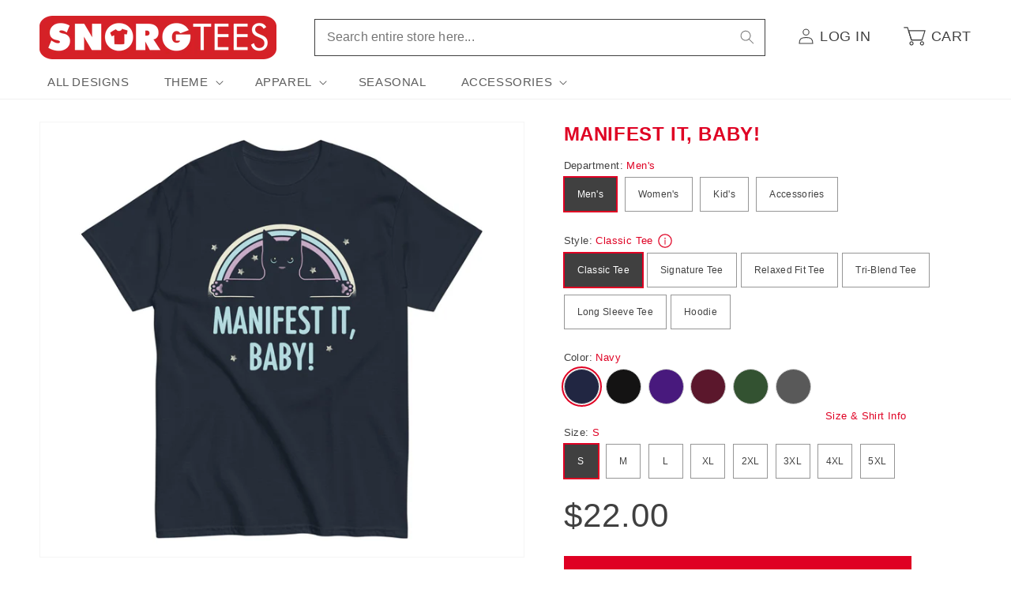

--- FILE ---
content_type: text/html; charset=utf-8
request_url: https://www.snorgtees.com/products/manifest-it-baby-unisex-hoodie
body_size: 39637
content:
<!doctype html>
<html class="no-js" lang="en">
  <head>
    <meta charset="utf-8">
    <meta http-equiv="X-UA-Compatible" content="IE=edge">
    <meta name="viewport" content="width=device-width,initial-scale=1">
    <meta name="theme-color" content="">
    <link rel="canonical" href="https://www.snorgtees.com/products/manifest-it-baby-unisex-hoodie">

    <script src="//assets.findify.io/snorgtees-com.myshopify.com.min.js" async defer></script><link rel="icon" type="image/png" href="//www.snorgtees.com/cdn/shop/files/SnorgTees_TeeThingy.jpg?crop=center&height=32&v=1651679739&width=32"><title>
      Manifest It, Baby! Unisex Hoodie
 &ndash; SnorgTees.com</title>

    
      <meta name="description" content="Super soft and cozy hoodie made with 100% cotton on the face and a blend of cotton and polyester for the rest.">
    

    

<meta property="og:site_name" content="SnorgTees.com">
<meta property="og:url" content="https://www.snorgtees.com/products/manifest-it-baby-unisex-hoodie">
<meta property="og:title" content="Manifest It, Baby! Unisex Hoodie">
<meta property="og:type" content="product">
<meta property="og:description" content="Super soft and cozy hoodie made with 100% cotton on the face and a blend of cotton and polyester for the rest."><meta property="og:image" content="http://www.snorgtees.com/cdn/shop/files/unisex-premium-hoodie-navy-blazer-front-65e234206d018.jpg?v=1709323308">
  <meta property="og:image:secure_url" content="https://www.snorgtees.com/cdn/shop/files/unisex-premium-hoodie-navy-blazer-front-65e234206d018.jpg?v=1709323308">
  <meta property="og:image:width" content="2000">
  <meta property="og:image:height" content="2000"><meta property="og:price:amount" content="48.00">
  <meta property="og:price:currency" content="USD"><meta name="twitter:card" content="summary_large_image">
<meta name="twitter:title" content="Manifest It, Baby! Unisex Hoodie">
<meta name="twitter:description" content="Super soft and cozy hoodie made with 100% cotton on the face and a blend of cotton and polyester for the rest.">


    <script>
      window.PLUG = {};
      window.PLUG.liquid = {
          rootUrl: '/',
          moneyFormat: "${{amount}}",
      };
    </script>

    <script src="//www.snorgtees.com/cdn/shop/t/25/assets/constants.js?v=158381035287015044951688148824" defer="defer"></script>
    <script src="//www.snorgtees.com/cdn/shop/t/25/assets/pubsub.js?v=158357773527763999511688148822" defer="defer"></script>
    <script src="//www.snorgtees.com/cdn/shop/t/25/assets/global.js?v=130486095379766653591696430649" defer="defer"></script><script src="//www.snorgtees.com/cdn/shop/t/25/assets/animations.js?v=114255849464433187621688148822" defer="defer"></script><script src="//www.snorgtees.com/cdn/shop/t/25/assets/plug-utils.js?v=37064309752566860151688744297" defer="defer"></script>
    <script src="//www.snorgtees.com/cdn/shop/t/25/assets/plug-preferences.js?v=76386784196388549251757434591" defer="defer"></script>

    <script>window.performance && window.performance.mark && window.performance.mark('shopify.content_for_header.start');</script><meta id="shopify-digital-wallet" name="shopify-digital-wallet" content="/58418102404/digital_wallets/dialog">
<meta name="shopify-checkout-api-token" content="cef6b58e1d5901c15fcb035ea2093dc4">
<meta id="in-context-paypal-metadata" data-shop-id="58418102404" data-venmo-supported="true" data-environment="production" data-locale="en_US" data-paypal-v4="true" data-currency="USD">
<link rel="alternate" type="application/json+oembed" href="https://www.snorgtees.com/products/manifest-it-baby-unisex-hoodie.oembed">
<script async="async" src="/checkouts/internal/preloads.js?locale=en-US"></script>
<link rel="preconnect" href="https://shop.app" crossorigin="anonymous">
<script async="async" src="https://shop.app/checkouts/internal/preloads.js?locale=en-US&shop_id=58418102404" crossorigin="anonymous"></script>
<script id="apple-pay-shop-capabilities" type="application/json">{"shopId":58418102404,"countryCode":"US","currencyCode":"USD","merchantCapabilities":["supports3DS"],"merchantId":"gid:\/\/shopify\/Shop\/58418102404","merchantName":"SnorgTees.com","requiredBillingContactFields":["postalAddress","email"],"requiredShippingContactFields":["postalAddress","email"],"shippingType":"shipping","supportedNetworks":["visa","masterCard","amex","discover","elo","jcb"],"total":{"type":"pending","label":"SnorgTees.com","amount":"1.00"},"shopifyPaymentsEnabled":true,"supportsSubscriptions":true}</script>
<script id="shopify-features" type="application/json">{"accessToken":"cef6b58e1d5901c15fcb035ea2093dc4","betas":["rich-media-storefront-analytics"],"domain":"www.snorgtees.com","predictiveSearch":true,"shopId":58418102404,"locale":"en"}</script>
<script>var Shopify = Shopify || {};
Shopify.shop = "snorgtees-com.myshopify.com";
Shopify.locale = "en";
Shopify.currency = {"active":"USD","rate":"1.0"};
Shopify.country = "US";
Shopify.theme = {"name":"Plug Production","id":128582647940,"schema_name":"Dawn","schema_version":"10.0.0","theme_store_id":null,"role":"main"};
Shopify.theme.handle = "null";
Shopify.theme.style = {"id":null,"handle":null};
Shopify.cdnHost = "www.snorgtees.com/cdn";
Shopify.routes = Shopify.routes || {};
Shopify.routes.root = "/";</script>
<script type="module">!function(o){(o.Shopify=o.Shopify||{}).modules=!0}(window);</script>
<script>!function(o){function n(){var o=[];function n(){o.push(Array.prototype.slice.apply(arguments))}return n.q=o,n}var t=o.Shopify=o.Shopify||{};t.loadFeatures=n(),t.autoloadFeatures=n()}(window);</script>
<script>
  window.ShopifyPay = window.ShopifyPay || {};
  window.ShopifyPay.apiHost = "shop.app\/pay";
  window.ShopifyPay.redirectState = null;
</script>
<script id="shop-js-analytics" type="application/json">{"pageType":"product"}</script>
<script defer="defer" async type="module" src="//www.snorgtees.com/cdn/shopifycloud/shop-js/modules/v2/client.init-shop-cart-sync_BdyHc3Nr.en.esm.js"></script>
<script defer="defer" async type="module" src="//www.snorgtees.com/cdn/shopifycloud/shop-js/modules/v2/chunk.common_Daul8nwZ.esm.js"></script>
<script type="module">
  await import("//www.snorgtees.com/cdn/shopifycloud/shop-js/modules/v2/client.init-shop-cart-sync_BdyHc3Nr.en.esm.js");
await import("//www.snorgtees.com/cdn/shopifycloud/shop-js/modules/v2/chunk.common_Daul8nwZ.esm.js");

  window.Shopify.SignInWithShop?.initShopCartSync?.({"fedCMEnabled":true,"windoidEnabled":true});

</script>
<script>
  window.Shopify = window.Shopify || {};
  if (!window.Shopify.featureAssets) window.Shopify.featureAssets = {};
  window.Shopify.featureAssets['shop-js'] = {"shop-cart-sync":["modules/v2/client.shop-cart-sync_QYOiDySF.en.esm.js","modules/v2/chunk.common_Daul8nwZ.esm.js"],"init-fed-cm":["modules/v2/client.init-fed-cm_DchLp9rc.en.esm.js","modules/v2/chunk.common_Daul8nwZ.esm.js"],"shop-button":["modules/v2/client.shop-button_OV7bAJc5.en.esm.js","modules/v2/chunk.common_Daul8nwZ.esm.js"],"init-windoid":["modules/v2/client.init-windoid_DwxFKQ8e.en.esm.js","modules/v2/chunk.common_Daul8nwZ.esm.js"],"shop-cash-offers":["modules/v2/client.shop-cash-offers_DWtL6Bq3.en.esm.js","modules/v2/chunk.common_Daul8nwZ.esm.js","modules/v2/chunk.modal_CQq8HTM6.esm.js"],"shop-toast-manager":["modules/v2/client.shop-toast-manager_CX9r1SjA.en.esm.js","modules/v2/chunk.common_Daul8nwZ.esm.js"],"init-shop-email-lookup-coordinator":["modules/v2/client.init-shop-email-lookup-coordinator_UhKnw74l.en.esm.js","modules/v2/chunk.common_Daul8nwZ.esm.js"],"pay-button":["modules/v2/client.pay-button_DzxNnLDY.en.esm.js","modules/v2/chunk.common_Daul8nwZ.esm.js"],"avatar":["modules/v2/client.avatar_BTnouDA3.en.esm.js"],"init-shop-cart-sync":["modules/v2/client.init-shop-cart-sync_BdyHc3Nr.en.esm.js","modules/v2/chunk.common_Daul8nwZ.esm.js"],"shop-login-button":["modules/v2/client.shop-login-button_D8B466_1.en.esm.js","modules/v2/chunk.common_Daul8nwZ.esm.js","modules/v2/chunk.modal_CQq8HTM6.esm.js"],"init-customer-accounts-sign-up":["modules/v2/client.init-customer-accounts-sign-up_C8fpPm4i.en.esm.js","modules/v2/client.shop-login-button_D8B466_1.en.esm.js","modules/v2/chunk.common_Daul8nwZ.esm.js","modules/v2/chunk.modal_CQq8HTM6.esm.js"],"init-shop-for-new-customer-accounts":["modules/v2/client.init-shop-for-new-customer-accounts_CVTO0Ztu.en.esm.js","modules/v2/client.shop-login-button_D8B466_1.en.esm.js","modules/v2/chunk.common_Daul8nwZ.esm.js","modules/v2/chunk.modal_CQq8HTM6.esm.js"],"init-customer-accounts":["modules/v2/client.init-customer-accounts_dRgKMfrE.en.esm.js","modules/v2/client.shop-login-button_D8B466_1.en.esm.js","modules/v2/chunk.common_Daul8nwZ.esm.js","modules/v2/chunk.modal_CQq8HTM6.esm.js"],"shop-follow-button":["modules/v2/client.shop-follow-button_CkZpjEct.en.esm.js","modules/v2/chunk.common_Daul8nwZ.esm.js","modules/v2/chunk.modal_CQq8HTM6.esm.js"],"lead-capture":["modules/v2/client.lead-capture_BntHBhfp.en.esm.js","modules/v2/chunk.common_Daul8nwZ.esm.js","modules/v2/chunk.modal_CQq8HTM6.esm.js"],"checkout-modal":["modules/v2/client.checkout-modal_CfxcYbTm.en.esm.js","modules/v2/chunk.common_Daul8nwZ.esm.js","modules/v2/chunk.modal_CQq8HTM6.esm.js"],"shop-login":["modules/v2/client.shop-login_Da4GZ2H6.en.esm.js","modules/v2/chunk.common_Daul8nwZ.esm.js","modules/v2/chunk.modal_CQq8HTM6.esm.js"],"payment-terms":["modules/v2/client.payment-terms_MV4M3zvL.en.esm.js","modules/v2/chunk.common_Daul8nwZ.esm.js","modules/v2/chunk.modal_CQq8HTM6.esm.js"]};
</script>
<script>(function() {
  var isLoaded = false;
  function asyncLoad() {
    if (isLoaded) return;
    isLoaded = true;
    var urls = ["\/\/cdn.shopify.com\/proxy\/b02544d821ea7d5b96f31657129ec37d97d33de181a20ccb2c670d7540015001\/static.cdn.printful.com\/static\/js\/external\/shopify-product-customizer.js?v=0.28\u0026shop=snorgtees-com.myshopify.com\u0026sp-cache-control=cHVibGljLCBtYXgtYWdlPTkwMA","https:\/\/chimpstatic.com\/mcjs-connected\/js\/users\/b67da2a1313fed5129bae29e2\/ba661222845f2f32a32f45cc6.js?shop=snorgtees-com.myshopify.com"];
    for (var i = 0; i < urls.length; i++) {
      var s = document.createElement('script');
      s.type = 'text/javascript';
      s.async = true;
      s.src = urls[i];
      var x = document.getElementsByTagName('script')[0];
      x.parentNode.insertBefore(s, x);
    }
  };
  if(window.attachEvent) {
    window.attachEvent('onload', asyncLoad);
  } else {
    window.addEventListener('load', asyncLoad, false);
  }
})();</script>
<script id="__st">var __st={"a":58418102404,"offset":-18000,"reqid":"c5e42a24-63b9-44a5-ad4b-78f1c9003609-1768988059","pageurl":"www.snorgtees.com\/products\/manifest-it-baby-unisex-hoodie","u":"886f582c6d63","p":"product","rtyp":"product","rid":7234505244804};</script>
<script>window.ShopifyPaypalV4VisibilityTracking = true;</script>
<script id="captcha-bootstrap">!function(){'use strict';const t='contact',e='account',n='new_comment',o=[[t,t],['blogs',n],['comments',n],[t,'customer']],c=[[e,'customer_login'],[e,'guest_login'],[e,'recover_customer_password'],[e,'create_customer']],r=t=>t.map((([t,e])=>`form[action*='/${t}']:not([data-nocaptcha='true']) input[name='form_type'][value='${e}']`)).join(','),a=t=>()=>t?[...document.querySelectorAll(t)].map((t=>t.form)):[];function s(){const t=[...o],e=r(t);return a(e)}const i='password',u='form_key',d=['recaptcha-v3-token','g-recaptcha-response','h-captcha-response',i],f=()=>{try{return window.sessionStorage}catch{return}},m='__shopify_v',_=t=>t.elements[u];function p(t,e,n=!1){try{const o=window.sessionStorage,c=JSON.parse(o.getItem(e)),{data:r}=function(t){const{data:e,action:n}=t;return t[m]||n?{data:e,action:n}:{data:t,action:n}}(c);for(const[e,n]of Object.entries(r))t.elements[e]&&(t.elements[e].value=n);n&&o.removeItem(e)}catch(o){console.error('form repopulation failed',{error:o})}}const l='form_type',E='cptcha';function T(t){t.dataset[E]=!0}const w=window,h=w.document,L='Shopify',v='ce_forms',y='captcha';let A=!1;((t,e)=>{const n=(g='f06e6c50-85a8-45c8-87d0-21a2b65856fe',I='https://cdn.shopify.com/shopifycloud/storefront-forms-hcaptcha/ce_storefront_forms_captcha_hcaptcha.v1.5.2.iife.js',D={infoText:'Protected by hCaptcha',privacyText:'Privacy',termsText:'Terms'},(t,e,n)=>{const o=w[L][v],c=o.bindForm;if(c)return c(t,g,e,D).then(n);var r;o.q.push([[t,g,e,D],n]),r=I,A||(h.body.append(Object.assign(h.createElement('script'),{id:'captcha-provider',async:!0,src:r})),A=!0)});var g,I,D;w[L]=w[L]||{},w[L][v]=w[L][v]||{},w[L][v].q=[],w[L][y]=w[L][y]||{},w[L][y].protect=function(t,e){n(t,void 0,e),T(t)},Object.freeze(w[L][y]),function(t,e,n,w,h,L){const[v,y,A,g]=function(t,e,n){const i=e?o:[],u=t?c:[],d=[...i,...u],f=r(d),m=r(i),_=r(d.filter((([t,e])=>n.includes(e))));return[a(f),a(m),a(_),s()]}(w,h,L),I=t=>{const e=t.target;return e instanceof HTMLFormElement?e:e&&e.form},D=t=>v().includes(t);t.addEventListener('submit',(t=>{const e=I(t);if(!e)return;const n=D(e)&&!e.dataset.hcaptchaBound&&!e.dataset.recaptchaBound,o=_(e),c=g().includes(e)&&(!o||!o.value);(n||c)&&t.preventDefault(),c&&!n&&(function(t){try{if(!f())return;!function(t){const e=f();if(!e)return;const n=_(t);if(!n)return;const o=n.value;o&&e.removeItem(o)}(t);const e=Array.from(Array(32),(()=>Math.random().toString(36)[2])).join('');!function(t,e){_(t)||t.append(Object.assign(document.createElement('input'),{type:'hidden',name:u})),t.elements[u].value=e}(t,e),function(t,e){const n=f();if(!n)return;const o=[...t.querySelectorAll(`input[type='${i}']`)].map((({name:t})=>t)),c=[...d,...o],r={};for(const[a,s]of new FormData(t).entries())c.includes(a)||(r[a]=s);n.setItem(e,JSON.stringify({[m]:1,action:t.action,data:r}))}(t,e)}catch(e){console.error('failed to persist form',e)}}(e),e.submit())}));const S=(t,e)=>{t&&!t.dataset[E]&&(n(t,e.some((e=>e===t))),T(t))};for(const o of['focusin','change'])t.addEventListener(o,(t=>{const e=I(t);D(e)&&S(e,y())}));const B=e.get('form_key'),M=e.get(l),P=B&&M;t.addEventListener('DOMContentLoaded',(()=>{const t=y();if(P)for(const e of t)e.elements[l].value===M&&p(e,B);[...new Set([...A(),...v().filter((t=>'true'===t.dataset.shopifyCaptcha))])].forEach((e=>S(e,t)))}))}(h,new URLSearchParams(w.location.search),n,t,e,['guest_login'])})(!0,!0)}();</script>
<script integrity="sha256-4kQ18oKyAcykRKYeNunJcIwy7WH5gtpwJnB7kiuLZ1E=" data-source-attribution="shopify.loadfeatures" defer="defer" src="//www.snorgtees.com/cdn/shopifycloud/storefront/assets/storefront/load_feature-a0a9edcb.js" crossorigin="anonymous"></script>
<script crossorigin="anonymous" defer="defer" src="//www.snorgtees.com/cdn/shopifycloud/storefront/assets/shopify_pay/storefront-65b4c6d7.js?v=20250812"></script>
<script data-source-attribution="shopify.dynamic_checkout.dynamic.init">var Shopify=Shopify||{};Shopify.PaymentButton=Shopify.PaymentButton||{isStorefrontPortableWallets:!0,init:function(){window.Shopify.PaymentButton.init=function(){};var t=document.createElement("script");t.src="https://www.snorgtees.com/cdn/shopifycloud/portable-wallets/latest/portable-wallets.en.js",t.type="module",document.head.appendChild(t)}};
</script>
<script data-source-attribution="shopify.dynamic_checkout.buyer_consent">
  function portableWalletsHideBuyerConsent(e){var t=document.getElementById("shopify-buyer-consent"),n=document.getElementById("shopify-subscription-policy-button");t&&n&&(t.classList.add("hidden"),t.setAttribute("aria-hidden","true"),n.removeEventListener("click",e))}function portableWalletsShowBuyerConsent(e){var t=document.getElementById("shopify-buyer-consent"),n=document.getElementById("shopify-subscription-policy-button");t&&n&&(t.classList.remove("hidden"),t.removeAttribute("aria-hidden"),n.addEventListener("click",e))}window.Shopify?.PaymentButton&&(window.Shopify.PaymentButton.hideBuyerConsent=portableWalletsHideBuyerConsent,window.Shopify.PaymentButton.showBuyerConsent=portableWalletsShowBuyerConsent);
</script>
<script data-source-attribution="shopify.dynamic_checkout.cart.bootstrap">document.addEventListener("DOMContentLoaded",(function(){function t(){return document.querySelector("shopify-accelerated-checkout-cart, shopify-accelerated-checkout")}if(t())Shopify.PaymentButton.init();else{new MutationObserver((function(e,n){t()&&(Shopify.PaymentButton.init(),n.disconnect())})).observe(document.body,{childList:!0,subtree:!0})}}));
</script>
<script id='scb4127' type='text/javascript' async='' src='https://www.snorgtees.com/cdn/shopifycloud/privacy-banner/storefront-banner.js'></script><link id="shopify-accelerated-checkout-styles" rel="stylesheet" media="screen" href="https://www.snorgtees.com/cdn/shopifycloud/portable-wallets/latest/accelerated-checkout-backwards-compat.css" crossorigin="anonymous">
<style id="shopify-accelerated-checkout-cart">
        #shopify-buyer-consent {
  margin-top: 1em;
  display: inline-block;
  width: 100%;
}

#shopify-buyer-consent.hidden {
  display: none;
}

#shopify-subscription-policy-button {
  background: none;
  border: none;
  padding: 0;
  text-decoration: underline;
  font-size: inherit;
  cursor: pointer;
}

#shopify-subscription-policy-button::before {
  box-shadow: none;
}

      </style>
<script id="sections-script" data-sections="header" defer="defer" src="//www.snorgtees.com/cdn/shop/t/25/compiled_assets/scripts.js?v=13094"></script>
<script>window.performance && window.performance.mark && window.performance.mark('shopify.content_for_header.end');</script>


    <style data-shopify>
      
      
      
      
      

      
        :root,
        .color-background-1 {
          --color-background: 255,255,255;
        
          --gradient-background: #ffffff;
        
        --color-foreground: 64,64,64;
        --color-shadow: 64,64,64;
        --color-button: 223,0,35;
        --color-button-text: 255,255,255;
        --color-secondary-button: 255,255,255;
        --color-secondary-button-text: 64,64,64;
        --color-link: 64,64,64;
        --color-badge-foreground: 64,64,64;
        --color-badge-background: 255,255,255;
        --color-badge-border: 64,64,64;
        --payment-terms-background-color: rgb(255 255 255);
      }
      
        
        .color-background-2 {
          --color-background: 243,243,243;
        
          --gradient-background: #f3f3f3;
        
        --color-foreground: 64,64,64;
        --color-shadow: 64,64,64;
        --color-button: 64,64,64;
        --color-button-text: 243,243,243;
        --color-secondary-button: 243,243,243;
        --color-secondary-button-text: 64,64,64;
        --color-link: 64,64,64;
        --color-badge-foreground: 64,64,64;
        --color-badge-background: 243,243,243;
        --color-badge-border: 64,64,64;
        --payment-terms-background-color: rgb(243 243 243);
      }
      
        
        .color-inverse {
          --color-background: 64,64,64;
        
          --gradient-background: #404040;
        
        --color-foreground: 255,255,255;
        --color-shadow: 64,64,64;
        --color-button: 255,255,255;
        --color-button-text: 64,64,64;
        --color-secondary-button: 64,64,64;
        --color-secondary-button-text: 255,255,255;
        --color-link: 255,255,255;
        --color-badge-foreground: 255,255,255;
        --color-badge-background: 64,64,64;
        --color-badge-border: 255,255,255;
        --payment-terms-background-color: rgb(64 64 64);
      }
      
        
        .color-accent-1 {
          --color-background: 223,0,35;
        
          --gradient-background: #df0023;
        
        --color-foreground: 255,255,255;
        --color-shadow: 64,64,64;
        --color-button: 255,255,255;
        --color-button-text: 223,0,35;
        --color-secondary-button: 223,0,35;
        --color-secondary-button-text: 255,255,255;
        --color-link: 255,255,255;
        --color-badge-foreground: 255,255,255;
        --color-badge-background: 223,0,35;
        --color-badge-border: 255,255,255;
        --payment-terms-background-color: rgb(223 0 35);
      }
      
        
        .color-accent-2 {
          --color-background: 223,0,35;
        
          --gradient-background: #df0023;
        
        --color-foreground: 255,255,255;
        --color-shadow: 64,64,64;
        --color-button: 255,255,255;
        --color-button-text: 223,0,35;
        --color-secondary-button: 223,0,35;
        --color-secondary-button-text: 255,255,255;
        --color-link: 255,255,255;
        --color-badge-foreground: 255,255,255;
        --color-badge-background: 223,0,35;
        --color-badge-border: 255,255,255;
        --payment-terms-background-color: rgb(223 0 35);
      }
      

      body, .color-background-1, .color-background-2, .color-inverse, .color-accent-1, .color-accent-2 {
        color: rgba(var(--color-foreground), 0.75);
        background-color: rgb(var(--color-background));
      }

      :root {
        --font-body-family: "system_ui", -apple-system, 'Segoe UI', Roboto, 'Helvetica Neue', 'Noto Sans', 'Liberation Sans', Arial, sans-serif, 'Apple Color Emoji', 'Segoe UI Emoji', 'Segoe UI Symbol', 'Noto Color Emoji';
        --font-body-style: normal;
        --font-body-weight: 400;
        --font-body-weight-bold: 700;

        --font-heading-family: "system_ui", -apple-system, 'Segoe UI', Roboto, 'Helvetica Neue', 'Noto Sans', 'Liberation Sans', Arial, sans-serif, 'Apple Color Emoji', 'Segoe UI Emoji', 'Segoe UI Symbol', 'Noto Color Emoji';
        --font-heading-style: normal;
        --font-heading-weight: 400;

        --font-body-scale: 1.0;
        --font-heading-scale: 1.0;

        --media-padding: px;
        --media-border-opacity: 0.05;
        --media-border-width: 1px;
        --media-radius: 0px;
        --media-shadow-opacity: 0.0;
        --media-shadow-horizontal-offset: 0px;
        --media-shadow-vertical-offset: 4px;
        --media-shadow-blur-radius: 5px;
        --media-shadow-visible: 0;

        --page-width: 130rem;
        --page-width-margin: 0rem;

        --product-card-image-padding: 0.0rem;
        --product-card-corner-radius: 0.0rem;
        --product-card-text-alignment: left;
        --product-card-border-width: 0.0rem;
        --product-card-border-opacity: 0.1;
        --product-card-shadow-opacity: 0.0;
        --product-card-shadow-visible: 0;
        --product-card-shadow-horizontal-offset: 0.0rem;
        --product-card-shadow-vertical-offset: 0.4rem;
        --product-card-shadow-blur-radius: 0.5rem;

        --collection-card-image-padding: 0.0rem;
        --collection-card-corner-radius: 0.0rem;
        --collection-card-text-alignment: left;
        --collection-card-border-width: 0.0rem;
        --collection-card-border-opacity: 0.1;
        --collection-card-shadow-opacity: 0.0;
        --collection-card-shadow-visible: 0;
        --collection-card-shadow-horizontal-offset: 0.0rem;
        --collection-card-shadow-vertical-offset: 0.4rem;
        --collection-card-shadow-blur-radius: 0.5rem;

        --blog-card-image-padding: 0.0rem;
        --blog-card-corner-radius: 0.0rem;
        --blog-card-text-alignment: left;
        --blog-card-border-width: 0.0rem;
        --blog-card-border-opacity: 0.1;
        --blog-card-shadow-opacity: 0.0;
        --blog-card-shadow-visible: 0;
        --blog-card-shadow-horizontal-offset: 0.0rem;
        --blog-card-shadow-vertical-offset: 0.4rem;
        --blog-card-shadow-blur-radius: 0.5rem;

        --badge-corner-radius: 0.2rem;

        --popup-border-width: 1px;
        --popup-border-opacity: 0.1;
        --popup-corner-radius: 0px;
        --popup-shadow-opacity: 0.0;
        --popup-shadow-horizontal-offset: 0px;
        --popup-shadow-vertical-offset: 4px;
        --popup-shadow-blur-radius: 5px;

        --drawer-border-width: 1px;
        --drawer-border-opacity: 0.1;
        --drawer-shadow-opacity: 0.0;
        --drawer-shadow-horizontal-offset: 0px;
        --drawer-shadow-vertical-offset: 4px;
        --drawer-shadow-blur-radius: 5px;

        --spacing-sections-desktop: 0px;
        --spacing-sections-mobile: 0px;

        --grid-desktop-vertical-spacing: 8px;
        --grid-desktop-horizontal-spacing: 20px;
        --grid-mobile-vertical-spacing: 4px;
        --grid-mobile-horizontal-spacing: 10px;

        --text-boxes-border-opacity: 0.1;
        --text-boxes-border-width: 0px;
        --text-boxes-radius: 0px;
        --text-boxes-shadow-opacity: 0.0;
        --text-boxes-shadow-visible: 0;
        --text-boxes-shadow-horizontal-offset: 0px;
        --text-boxes-shadow-vertical-offset: 4px;
        --text-boxes-shadow-blur-radius: 5px;

        --buttons-radius: 0px;
        --buttons-radius-outset: 0px;
        --buttons-border-width: 1px;
        --buttons-border-opacity: 1.0;
        --buttons-shadow-opacity: 0.0;
        --buttons-shadow-visible: 0;
        --buttons-shadow-horizontal-offset: 0px;
        --buttons-shadow-vertical-offset: 4px;
        --buttons-shadow-blur-radius: 5px;
        --buttons-border-offset: 0px;

        --inputs-radius: 0px;
        --inputs-border-width: 1px;
        --inputs-border-opacity: 0.55;
        --inputs-shadow-opacity: 0.0;
        --inputs-shadow-horizontal-offset: 0px;
        --inputs-margin-offset: 0px;
        --inputs-shadow-vertical-offset: 4px;
        --inputs-shadow-blur-radius: 5px;
        --inputs-radius-outset: 0px;

        --variant-pills-radius: 0px;
        --variant-pills-border-width: 1px;
        --variant-pills-border-opacity: 0.55;
        --variant-pills-shadow-opacity: 0.0;
        --variant-pills-shadow-horizontal-offset: 0px;
        --variant-pills-shadow-vertical-offset: 4px;
        --variant-pills-shadow-blur-radius: 5px;

        --color-red: #df0023;
        --color-red-rgb: 223, 0, 35;
      }

      *,
      *::before,
      *::after {
        box-sizing: inherit;
      }

      html {
        box-sizing: border-box;
        font-size: calc(var(--font-body-scale) * 62.5%);
        height: 100%;
      }

      body {
        display: grid;
        grid-template-rows: auto auto 1fr auto;
        grid-template-columns: 100%;
        min-height: 100%;
        margin: 0;
        font-size: 1.5rem;
        letter-spacing: 0.06rem;
        line-height: calc(1 + 0.8 / var(--font-body-scale));
        font-family: var(--font-body-family);
        font-style: var(--font-body-style);
        font-weight: var(--font-body-weight);
      }

      @media screen and (min-width: 750px) {
        body {
          font-size: 1.6rem;
        }
      }

      .ratio-box {
        display: block;
        position: relative;
      }

      .ratio-img {
        bottom: 0;
        display: block;
        left: 0;
        margin: auto;
        max-width: 100%;
        max-height: 100%;
        object-fit: contain;
        position: absolute;
        right: 0;
        top: 0;
      }
      .ratio-img.full-width { width: 100%; }
      .ratio-img.full-height { height: 100%; }
      .ratio-img.fit-cover {
        height: 100%;
        object-fit: cover;
        width: 100%;
      }

      .is-see-through {
        opacity: 0 !important;
      }

      .is-hidden {
        display: none !important;
      }
    </style>

    <link href="//www.snorgtees.com/cdn/shop/t/25/assets/base.css?v=122869293890730850201757434590" rel="stylesheet" type="text/css" media="all" />
<link
        rel="stylesheet"
        href="//www.snorgtees.com/cdn/shop/t/25/assets/component-predictive-search.css?v=118923337488134913561688148824"
        
        
      ><script>
      document.documentElement.className = document.documentElement.className.replace('no-js', 'js');
      if (Shopify.designMode) {
        document.documentElement.classList.add('shopify-design-mode');
      }
    </script>

  <link href="https://monorail-edge.shopifysvc.com" rel="dns-prefetch">
<script>(function(){if ("sendBeacon" in navigator && "performance" in window) {try {var session_token_from_headers = performance.getEntriesByType('navigation')[0].serverTiming.find(x => x.name == '_s').description;} catch {var session_token_from_headers = undefined;}var session_cookie_matches = document.cookie.match(/_shopify_s=([^;]*)/);var session_token_from_cookie = session_cookie_matches && session_cookie_matches.length === 2 ? session_cookie_matches[1] : "";var session_token = session_token_from_headers || session_token_from_cookie || "";function handle_abandonment_event(e) {var entries = performance.getEntries().filter(function(entry) {return /monorail-edge.shopifysvc.com/.test(entry.name);});if (!window.abandonment_tracked && entries.length === 0) {window.abandonment_tracked = true;var currentMs = Date.now();var navigation_start = performance.timing.navigationStart;var payload = {shop_id: 58418102404,url: window.location.href,navigation_start,duration: currentMs - navigation_start,session_token,page_type: "product"};window.navigator.sendBeacon("https://monorail-edge.shopifysvc.com/v1/produce", JSON.stringify({schema_id: "online_store_buyer_site_abandonment/1.1",payload: payload,metadata: {event_created_at_ms: currentMs,event_sent_at_ms: currentMs}}));}}window.addEventListener('pagehide', handle_abandonment_event);}}());</script>
<script id="web-pixels-manager-setup">(function e(e,d,r,n,o){if(void 0===o&&(o={}),!Boolean(null===(a=null===(i=window.Shopify)||void 0===i?void 0:i.analytics)||void 0===a?void 0:a.replayQueue)){var i,a;window.Shopify=window.Shopify||{};var t=window.Shopify;t.analytics=t.analytics||{};var s=t.analytics;s.replayQueue=[],s.publish=function(e,d,r){return s.replayQueue.push([e,d,r]),!0};try{self.performance.mark("wpm:start")}catch(e){}var l=function(){var e={modern:/Edge?\/(1{2}[4-9]|1[2-9]\d|[2-9]\d{2}|\d{4,})\.\d+(\.\d+|)|Firefox\/(1{2}[4-9]|1[2-9]\d|[2-9]\d{2}|\d{4,})\.\d+(\.\d+|)|Chrom(ium|e)\/(9{2}|\d{3,})\.\d+(\.\d+|)|(Maci|X1{2}).+ Version\/(15\.\d+|(1[6-9]|[2-9]\d|\d{3,})\.\d+)([,.]\d+|)( \(\w+\)|)( Mobile\/\w+|) Safari\/|Chrome.+OPR\/(9{2}|\d{3,})\.\d+\.\d+|(CPU[ +]OS|iPhone[ +]OS|CPU[ +]iPhone|CPU IPhone OS|CPU iPad OS)[ +]+(15[._]\d+|(1[6-9]|[2-9]\d|\d{3,})[._]\d+)([._]\d+|)|Android:?[ /-](13[3-9]|1[4-9]\d|[2-9]\d{2}|\d{4,})(\.\d+|)(\.\d+|)|Android.+Firefox\/(13[5-9]|1[4-9]\d|[2-9]\d{2}|\d{4,})\.\d+(\.\d+|)|Android.+Chrom(ium|e)\/(13[3-9]|1[4-9]\d|[2-9]\d{2}|\d{4,})\.\d+(\.\d+|)|SamsungBrowser\/([2-9]\d|\d{3,})\.\d+/,legacy:/Edge?\/(1[6-9]|[2-9]\d|\d{3,})\.\d+(\.\d+|)|Firefox\/(5[4-9]|[6-9]\d|\d{3,})\.\d+(\.\d+|)|Chrom(ium|e)\/(5[1-9]|[6-9]\d|\d{3,})\.\d+(\.\d+|)([\d.]+$|.*Safari\/(?![\d.]+ Edge\/[\d.]+$))|(Maci|X1{2}).+ Version\/(10\.\d+|(1[1-9]|[2-9]\d|\d{3,})\.\d+)([,.]\d+|)( \(\w+\)|)( Mobile\/\w+|) Safari\/|Chrome.+OPR\/(3[89]|[4-9]\d|\d{3,})\.\d+\.\d+|(CPU[ +]OS|iPhone[ +]OS|CPU[ +]iPhone|CPU IPhone OS|CPU iPad OS)[ +]+(10[._]\d+|(1[1-9]|[2-9]\d|\d{3,})[._]\d+)([._]\d+|)|Android:?[ /-](13[3-9]|1[4-9]\d|[2-9]\d{2}|\d{4,})(\.\d+|)(\.\d+|)|Mobile Safari.+OPR\/([89]\d|\d{3,})\.\d+\.\d+|Android.+Firefox\/(13[5-9]|1[4-9]\d|[2-9]\d{2}|\d{4,})\.\d+(\.\d+|)|Android.+Chrom(ium|e)\/(13[3-9]|1[4-9]\d|[2-9]\d{2}|\d{4,})\.\d+(\.\d+|)|Android.+(UC? ?Browser|UCWEB|U3)[ /]?(15\.([5-9]|\d{2,})|(1[6-9]|[2-9]\d|\d{3,})\.\d+)\.\d+|SamsungBrowser\/(5\.\d+|([6-9]|\d{2,})\.\d+)|Android.+MQ{2}Browser\/(14(\.(9|\d{2,})|)|(1[5-9]|[2-9]\d|\d{3,})(\.\d+|))(\.\d+|)|K[Aa][Ii]OS\/(3\.\d+|([4-9]|\d{2,})\.\d+)(\.\d+|)/},d=e.modern,r=e.legacy,n=navigator.userAgent;return n.match(d)?"modern":n.match(r)?"legacy":"unknown"}(),u="modern"===l?"modern":"legacy",c=(null!=n?n:{modern:"",legacy:""})[u],f=function(e){return[e.baseUrl,"/wpm","/b",e.hashVersion,"modern"===e.buildTarget?"m":"l",".js"].join("")}({baseUrl:d,hashVersion:r,buildTarget:u}),m=function(e){var d=e.version,r=e.bundleTarget,n=e.surface,o=e.pageUrl,i=e.monorailEndpoint;return{emit:function(e){var a=e.status,t=e.errorMsg,s=(new Date).getTime(),l=JSON.stringify({metadata:{event_sent_at_ms:s},events:[{schema_id:"web_pixels_manager_load/3.1",payload:{version:d,bundle_target:r,page_url:o,status:a,surface:n,error_msg:t},metadata:{event_created_at_ms:s}}]});if(!i)return console&&console.warn&&console.warn("[Web Pixels Manager] No Monorail endpoint provided, skipping logging."),!1;try{return self.navigator.sendBeacon.bind(self.navigator)(i,l)}catch(e){}var u=new XMLHttpRequest;try{return u.open("POST",i,!0),u.setRequestHeader("Content-Type","text/plain"),u.send(l),!0}catch(e){return console&&console.warn&&console.warn("[Web Pixels Manager] Got an unhandled error while logging to Monorail."),!1}}}}({version:r,bundleTarget:l,surface:e.surface,pageUrl:self.location.href,monorailEndpoint:e.monorailEndpoint});try{o.browserTarget=l,function(e){var d=e.src,r=e.async,n=void 0===r||r,o=e.onload,i=e.onerror,a=e.sri,t=e.scriptDataAttributes,s=void 0===t?{}:t,l=document.createElement("script"),u=document.querySelector("head"),c=document.querySelector("body");if(l.async=n,l.src=d,a&&(l.integrity=a,l.crossOrigin="anonymous"),s)for(var f in s)if(Object.prototype.hasOwnProperty.call(s,f))try{l.dataset[f]=s[f]}catch(e){}if(o&&l.addEventListener("load",o),i&&l.addEventListener("error",i),u)u.appendChild(l);else{if(!c)throw new Error("Did not find a head or body element to append the script");c.appendChild(l)}}({src:f,async:!0,onload:function(){if(!function(){var e,d;return Boolean(null===(d=null===(e=window.Shopify)||void 0===e?void 0:e.analytics)||void 0===d?void 0:d.initialized)}()){var d=window.webPixelsManager.init(e)||void 0;if(d){var r=window.Shopify.analytics;r.replayQueue.forEach((function(e){var r=e[0],n=e[1],o=e[2];d.publishCustomEvent(r,n,o)})),r.replayQueue=[],r.publish=d.publishCustomEvent,r.visitor=d.visitor,r.initialized=!0}}},onerror:function(){return m.emit({status:"failed",errorMsg:"".concat(f," has failed to load")})},sri:function(e){var d=/^sha384-[A-Za-z0-9+/=]+$/;return"string"==typeof e&&d.test(e)}(c)?c:"",scriptDataAttributes:o}),m.emit({status:"loading"})}catch(e){m.emit({status:"failed",errorMsg:(null==e?void 0:e.message)||"Unknown error"})}}})({shopId: 58418102404,storefrontBaseUrl: "https://www.snorgtees.com",extensionsBaseUrl: "https://extensions.shopifycdn.com/cdn/shopifycloud/web-pixels-manager",monorailEndpoint: "https://monorail-edge.shopifysvc.com/unstable/produce_batch",surface: "storefront-renderer",enabledBetaFlags: ["2dca8a86"],webPixelsConfigList: [{"id":"246415492","configuration":"{\"config\":\"{\\\"pixel_id\\\":\\\"G-9HK8GNHEQD\\\",\\\"gtag_events\\\":[{\\\"type\\\":\\\"purchase\\\",\\\"action_label\\\":\\\"G-9HK8GNHEQD\\\"},{\\\"type\\\":\\\"page_view\\\",\\\"action_label\\\":\\\"G-9HK8GNHEQD\\\"},{\\\"type\\\":\\\"view_item\\\",\\\"action_label\\\":\\\"G-9HK8GNHEQD\\\"},{\\\"type\\\":\\\"search\\\",\\\"action_label\\\":\\\"G-9HK8GNHEQD\\\"},{\\\"type\\\":\\\"add_to_cart\\\",\\\"action_label\\\":\\\"G-9HK8GNHEQD\\\"},{\\\"type\\\":\\\"begin_checkout\\\",\\\"action_label\\\":\\\"G-9HK8GNHEQD\\\"},{\\\"type\\\":\\\"add_payment_info\\\",\\\"action_label\\\":\\\"G-9HK8GNHEQD\\\"}],\\\"enable_monitoring_mode\\\":false}\"}","eventPayloadVersion":"v1","runtimeContext":"OPEN","scriptVersion":"b2a88bafab3e21179ed38636efcd8a93","type":"APP","apiClientId":1780363,"privacyPurposes":[],"dataSharingAdjustments":{"protectedCustomerApprovalScopes":["read_customer_address","read_customer_email","read_customer_name","read_customer_personal_data","read_customer_phone"]}},{"id":"103514244","configuration":"{\"pixel_id\":\"683635281772264\",\"pixel_type\":\"facebook_pixel\",\"metaapp_system_user_token\":\"-\"}","eventPayloadVersion":"v1","runtimeContext":"OPEN","scriptVersion":"ca16bc87fe92b6042fbaa3acc2fbdaa6","type":"APP","apiClientId":2329312,"privacyPurposes":["ANALYTICS","MARKETING","SALE_OF_DATA"],"dataSharingAdjustments":{"protectedCustomerApprovalScopes":["read_customer_address","read_customer_email","read_customer_name","read_customer_personal_data","read_customer_phone"]}},{"id":"55902340","configuration":"{\"tagID\":\"2614031868175\"}","eventPayloadVersion":"v1","runtimeContext":"STRICT","scriptVersion":"18031546ee651571ed29edbe71a3550b","type":"APP","apiClientId":3009811,"privacyPurposes":["ANALYTICS","MARKETING","SALE_OF_DATA"],"dataSharingAdjustments":{"protectedCustomerApprovalScopes":["read_customer_address","read_customer_email","read_customer_name","read_customer_personal_data","read_customer_phone"]}},{"id":"27918468","configuration":"{\"ti\":\"331001132\",\"endpoint\":\"https:\/\/bat.bing.com\/action\/0\"}","eventPayloadVersion":"v1","runtimeContext":"STRICT","scriptVersion":"5ee93563fe31b11d2d65e2f09a5229dc","type":"APP","apiClientId":2997493,"privacyPurposes":["ANALYTICS","MARKETING","SALE_OF_DATA"],"dataSharingAdjustments":{"protectedCustomerApprovalScopes":["read_customer_personal_data"]}},{"id":"81920132","eventPayloadVersion":"1","runtimeContext":"LAX","scriptVersion":"1","type":"CUSTOM","privacyPurposes":["ANALYTICS","MARKETING","SALE_OF_DATA"],"name":"Merch Cloud (Findify) Purchase"},{"id":"shopify-app-pixel","configuration":"{}","eventPayloadVersion":"v1","runtimeContext":"STRICT","scriptVersion":"0450","apiClientId":"shopify-pixel","type":"APP","privacyPurposes":["ANALYTICS","MARKETING"]},{"id":"shopify-custom-pixel","eventPayloadVersion":"v1","runtimeContext":"LAX","scriptVersion":"0450","apiClientId":"shopify-pixel","type":"CUSTOM","privacyPurposes":["ANALYTICS","MARKETING"]}],isMerchantRequest: false,initData: {"shop":{"name":"SnorgTees.com","paymentSettings":{"currencyCode":"USD"},"myshopifyDomain":"snorgtees-com.myshopify.com","countryCode":"US","storefrontUrl":"https:\/\/www.snorgtees.com"},"customer":null,"cart":null,"checkout":null,"productVariants":[{"price":{"amount":48.0,"currencyCode":"USD"},"product":{"title":"Manifest It, Baby! Unisex Hoodie","vendor":"SnorgTees.com","id":"7234505244804","untranslatedTitle":"Manifest It, Baby! Unisex Hoodie","url":"\/products\/manifest-it-baby-unisex-hoodie","type":"Unisex Hoodie"},"id":"41758575689860","image":{"src":"\/\/www.snorgtees.com\/cdn\/shop\/files\/unisex-premium-hoodie-navy-blazer-front-65e234206d018.jpg?v=1709323308"},"sku":"8187393_11491","title":"Navy Blazer \/ S","untranslatedTitle":"Navy Blazer \/ S"},{"price":{"amount":48.0,"currencyCode":"USD"},"product":{"title":"Manifest It, Baby! Unisex Hoodie","vendor":"SnorgTees.com","id":"7234505244804","untranslatedTitle":"Manifest It, Baby! Unisex Hoodie","url":"\/products\/manifest-it-baby-unisex-hoodie","type":"Unisex Hoodie"},"id":"41758575722628","image":{"src":"\/\/www.snorgtees.com\/cdn\/shop\/files\/unisex-premium-hoodie-navy-blazer-front-65e234206d018.jpg?v=1709323308"},"sku":"8187393_11492","title":"Navy Blazer \/ M","untranslatedTitle":"Navy Blazer \/ M"},{"price":{"amount":48.0,"currencyCode":"USD"},"product":{"title":"Manifest It, Baby! Unisex Hoodie","vendor":"SnorgTees.com","id":"7234505244804","untranslatedTitle":"Manifest It, Baby! Unisex Hoodie","url":"\/products\/manifest-it-baby-unisex-hoodie","type":"Unisex Hoodie"},"id":"41758575755396","image":{"src":"\/\/www.snorgtees.com\/cdn\/shop\/files\/unisex-premium-hoodie-navy-blazer-front-65e234206d018.jpg?v=1709323308"},"sku":"8187393_11493","title":"Navy Blazer \/ L","untranslatedTitle":"Navy Blazer \/ L"},{"price":{"amount":48.0,"currencyCode":"USD"},"product":{"title":"Manifest It, Baby! Unisex Hoodie","vendor":"SnorgTees.com","id":"7234505244804","untranslatedTitle":"Manifest It, Baby! Unisex Hoodie","url":"\/products\/manifest-it-baby-unisex-hoodie","type":"Unisex Hoodie"},"id":"41758575788164","image":{"src":"\/\/www.snorgtees.com\/cdn\/shop\/files\/unisex-premium-hoodie-navy-blazer-front-65e234206d018.jpg?v=1709323308"},"sku":"8187393_11494","title":"Navy Blazer \/ XL","untranslatedTitle":"Navy Blazer \/ XL"},{"price":{"amount":48.0,"currencyCode":"USD"},"product":{"title":"Manifest It, Baby! Unisex Hoodie","vendor":"SnorgTees.com","id":"7234505244804","untranslatedTitle":"Manifest It, Baby! Unisex Hoodie","url":"\/products\/manifest-it-baby-unisex-hoodie","type":"Unisex Hoodie"},"id":"41758575820932","image":{"src":"\/\/www.snorgtees.com\/cdn\/shop\/files\/unisex-premium-hoodie-navy-blazer-front-65e234206d018.jpg?v=1709323308"},"sku":"8187393_11495","title":"Navy Blazer \/ 2XL","untranslatedTitle":"Navy Blazer \/ 2XL"},{"price":{"amount":48.0,"currencyCode":"USD"},"product":{"title":"Manifest It, Baby! Unisex Hoodie","vendor":"SnorgTees.com","id":"7234505244804","untranslatedTitle":"Manifest It, Baby! Unisex Hoodie","url":"\/products\/manifest-it-baby-unisex-hoodie","type":"Unisex Hoodie"},"id":"41758575853700","image":{"src":"\/\/www.snorgtees.com\/cdn\/shop\/files\/unisex-premium-hoodie-navy-blazer-front-65e234206d018.jpg?v=1709323308"},"sku":"8187393_13417","title":"Navy Blazer \/ 3XL","untranslatedTitle":"Navy Blazer \/ 3XL"},{"price":{"amount":48.0,"currencyCode":"USD"},"product":{"title":"Manifest It, Baby! Unisex Hoodie","vendor":"SnorgTees.com","id":"7234505244804","untranslatedTitle":"Manifest It, Baby! Unisex Hoodie","url":"\/products\/manifest-it-baby-unisex-hoodie","type":"Unisex Hoodie"},"id":"41758575493252","image":{"src":"\/\/www.snorgtees.com\/cdn\/shop\/files\/unisex-premium-hoodie-black-front-65e234206e6a0.jpg?v=1709323310"},"sku":"8187393_10779","title":"Black \/ S","untranslatedTitle":"Black \/ S"},{"price":{"amount":48.0,"currencyCode":"USD"},"product":{"title":"Manifest It, Baby! Unisex Hoodie","vendor":"SnorgTees.com","id":"7234505244804","untranslatedTitle":"Manifest It, Baby! Unisex Hoodie","url":"\/products\/manifest-it-baby-unisex-hoodie","type":"Unisex Hoodie"},"id":"41758575526020","image":{"src":"\/\/www.snorgtees.com\/cdn\/shop\/files\/unisex-premium-hoodie-black-front-65e234206e6a0.jpg?v=1709323310"},"sku":"8187393_10780","title":"Black \/ M","untranslatedTitle":"Black \/ M"},{"price":{"amount":48.0,"currencyCode":"USD"},"product":{"title":"Manifest It, Baby! Unisex Hoodie","vendor":"SnorgTees.com","id":"7234505244804","untranslatedTitle":"Manifest It, Baby! Unisex Hoodie","url":"\/products\/manifest-it-baby-unisex-hoodie","type":"Unisex Hoodie"},"id":"41758575558788","image":{"src":"\/\/www.snorgtees.com\/cdn\/shop\/files\/unisex-premium-hoodie-black-front-65e234206e6a0.jpg?v=1709323310"},"sku":"8187393_10781","title":"Black \/ L","untranslatedTitle":"Black \/ L"},{"price":{"amount":48.0,"currencyCode":"USD"},"product":{"title":"Manifest It, Baby! Unisex Hoodie","vendor":"SnorgTees.com","id":"7234505244804","untranslatedTitle":"Manifest It, Baby! Unisex Hoodie","url":"\/products\/manifest-it-baby-unisex-hoodie","type":"Unisex Hoodie"},"id":"41758575591556","image":{"src":"\/\/www.snorgtees.com\/cdn\/shop\/files\/unisex-premium-hoodie-black-front-65e234206e6a0.jpg?v=1709323310"},"sku":"8187393_10782","title":"Black \/ XL","untranslatedTitle":"Black \/ XL"},{"price":{"amount":48.0,"currencyCode":"USD"},"product":{"title":"Manifest It, Baby! Unisex Hoodie","vendor":"SnorgTees.com","id":"7234505244804","untranslatedTitle":"Manifest It, Baby! Unisex Hoodie","url":"\/products\/manifest-it-baby-unisex-hoodie","type":"Unisex Hoodie"},"id":"41758575624324","image":{"src":"\/\/www.snorgtees.com\/cdn\/shop\/files\/unisex-premium-hoodie-black-front-65e234206e6a0.jpg?v=1709323310"},"sku":"8187393_10783","title":"Black \/ 2XL","untranslatedTitle":"Black \/ 2XL"},{"price":{"amount":48.0,"currencyCode":"USD"},"product":{"title":"Manifest It, Baby! Unisex Hoodie","vendor":"SnorgTees.com","id":"7234505244804","untranslatedTitle":"Manifest It, Baby! Unisex Hoodie","url":"\/products\/manifest-it-baby-unisex-hoodie","type":"Unisex Hoodie"},"id":"41758575657092","image":{"src":"\/\/www.snorgtees.com\/cdn\/shop\/files\/unisex-premium-hoodie-black-front-65e234206e6a0.jpg?v=1709323310"},"sku":"8187393_13416","title":"Black \/ 3XL","untranslatedTitle":"Black \/ 3XL"},{"price":{"amount":48.0,"currencyCode":"USD"},"product":{"title":"Manifest It, Baby! Unisex Hoodie","vendor":"SnorgTees.com","id":"7234505244804","untranslatedTitle":"Manifest It, Baby! Unisex Hoodie","url":"\/products\/manifest-it-baby-unisex-hoodie","type":"Unisex Hoodie"},"id":"41758575886468","image":{"src":"\/\/www.snorgtees.com\/cdn\/shop\/files\/unisex-premium-hoodie-maroon-front-65e234206ec01.jpg?v=1709323312"},"sku":"8187393_11486","title":"Maroon \/ S","untranslatedTitle":"Maroon \/ S"},{"price":{"amount":48.0,"currencyCode":"USD"},"product":{"title":"Manifest It, Baby! Unisex Hoodie","vendor":"SnorgTees.com","id":"7234505244804","untranslatedTitle":"Manifest It, Baby! Unisex Hoodie","url":"\/products\/manifest-it-baby-unisex-hoodie","type":"Unisex Hoodie"},"id":"41758575919236","image":{"src":"\/\/www.snorgtees.com\/cdn\/shop\/files\/unisex-premium-hoodie-maroon-front-65e234206ec01.jpg?v=1709323312"},"sku":"8187393_11487","title":"Maroon \/ M","untranslatedTitle":"Maroon \/ M"},{"price":{"amount":48.0,"currencyCode":"USD"},"product":{"title":"Manifest It, Baby! Unisex Hoodie","vendor":"SnorgTees.com","id":"7234505244804","untranslatedTitle":"Manifest It, Baby! Unisex Hoodie","url":"\/products\/manifest-it-baby-unisex-hoodie","type":"Unisex Hoodie"},"id":"41758575952004","image":{"src":"\/\/www.snorgtees.com\/cdn\/shop\/files\/unisex-premium-hoodie-maroon-front-65e234206ec01.jpg?v=1709323312"},"sku":"8187393_11488","title":"Maroon \/ L","untranslatedTitle":"Maroon \/ L"},{"price":{"amount":48.0,"currencyCode":"USD"},"product":{"title":"Manifest It, Baby! Unisex Hoodie","vendor":"SnorgTees.com","id":"7234505244804","untranslatedTitle":"Manifest It, Baby! Unisex Hoodie","url":"\/products\/manifest-it-baby-unisex-hoodie","type":"Unisex Hoodie"},"id":"41758575984772","image":{"src":"\/\/www.snorgtees.com\/cdn\/shop\/files\/unisex-premium-hoodie-maroon-front-65e234206ec01.jpg?v=1709323312"},"sku":"8187393_11489","title":"Maroon \/ XL","untranslatedTitle":"Maroon \/ XL"},{"price":{"amount":48.0,"currencyCode":"USD"},"product":{"title":"Manifest It, Baby! Unisex Hoodie","vendor":"SnorgTees.com","id":"7234505244804","untranslatedTitle":"Manifest It, Baby! Unisex Hoodie","url":"\/products\/manifest-it-baby-unisex-hoodie","type":"Unisex Hoodie"},"id":"41758576017540","image":{"src":"\/\/www.snorgtees.com\/cdn\/shop\/files\/unisex-premium-hoodie-maroon-front-65e234206ec01.jpg?v=1709323312"},"sku":"8187393_11490","title":"Maroon \/ 2XL","untranslatedTitle":"Maroon \/ 2XL"},{"price":{"amount":48.0,"currencyCode":"USD"},"product":{"title":"Manifest It, Baby! Unisex Hoodie","vendor":"SnorgTees.com","id":"7234505244804","untranslatedTitle":"Manifest It, Baby! Unisex Hoodie","url":"\/products\/manifest-it-baby-unisex-hoodie","type":"Unisex Hoodie"},"id":"41758576050308","image":{"src":"\/\/www.snorgtees.com\/cdn\/shop\/files\/unisex-premium-hoodie-maroon-front-65e234206ec01.jpg?v=1709323312"},"sku":"8187393_13418","title":"Maroon \/ 3XL","untranslatedTitle":"Maroon \/ 3XL"},{"price":{"amount":48.0,"currencyCode":"USD"},"product":{"title":"Manifest It, Baby! Unisex Hoodie","vendor":"SnorgTees.com","id":"7234505244804","untranslatedTitle":"Manifest It, Baby! Unisex Hoodie","url":"\/products\/manifest-it-baby-unisex-hoodie","type":"Unisex Hoodie"},"id":"41758576083076","image":{"src":"\/\/www.snorgtees.com\/cdn\/shop\/files\/unisex-premium-hoodie-purple-front-65e234206f65f.jpg?v=1709323314"},"sku":"8187393_13911","title":"Purple \/ S","untranslatedTitle":"Purple \/ S"},{"price":{"amount":48.0,"currencyCode":"USD"},"product":{"title":"Manifest It, Baby! Unisex Hoodie","vendor":"SnorgTees.com","id":"7234505244804","untranslatedTitle":"Manifest It, Baby! Unisex Hoodie","url":"\/products\/manifest-it-baby-unisex-hoodie","type":"Unisex Hoodie"},"id":"41758576115844","image":{"src":"\/\/www.snorgtees.com\/cdn\/shop\/files\/unisex-premium-hoodie-purple-front-65e234206f65f.jpg?v=1709323314"},"sku":"8187393_13912","title":"Purple \/ M","untranslatedTitle":"Purple \/ M"},{"price":{"amount":48.0,"currencyCode":"USD"},"product":{"title":"Manifest It, Baby! Unisex Hoodie","vendor":"SnorgTees.com","id":"7234505244804","untranslatedTitle":"Manifest It, Baby! Unisex Hoodie","url":"\/products\/manifest-it-baby-unisex-hoodie","type":"Unisex Hoodie"},"id":"41758576148612","image":{"src":"\/\/www.snorgtees.com\/cdn\/shop\/files\/unisex-premium-hoodie-purple-front-65e234206f65f.jpg?v=1709323314"},"sku":"8187393_13913","title":"Purple \/ L","untranslatedTitle":"Purple \/ L"},{"price":{"amount":48.0,"currencyCode":"USD"},"product":{"title":"Manifest It, Baby! Unisex Hoodie","vendor":"SnorgTees.com","id":"7234505244804","untranslatedTitle":"Manifest It, Baby! Unisex Hoodie","url":"\/products\/manifest-it-baby-unisex-hoodie","type":"Unisex Hoodie"},"id":"41758576181380","image":{"src":"\/\/www.snorgtees.com\/cdn\/shop\/files\/unisex-premium-hoodie-purple-front-65e234206f65f.jpg?v=1709323314"},"sku":"8187393_13914","title":"Purple \/ XL","untranslatedTitle":"Purple \/ XL"},{"price":{"amount":48.0,"currencyCode":"USD"},"product":{"title":"Manifest It, Baby! Unisex Hoodie","vendor":"SnorgTees.com","id":"7234505244804","untranslatedTitle":"Manifest It, Baby! Unisex Hoodie","url":"\/products\/manifest-it-baby-unisex-hoodie","type":"Unisex Hoodie"},"id":"41758576214148","image":{"src":"\/\/www.snorgtees.com\/cdn\/shop\/files\/unisex-premium-hoodie-purple-front-65e234206f65f.jpg?v=1709323314"},"sku":"8187393_13915","title":"Purple \/ 2XL","untranslatedTitle":"Purple \/ 2XL"},{"price":{"amount":48.0,"currencyCode":"USD"},"product":{"title":"Manifest It, Baby! Unisex Hoodie","vendor":"SnorgTees.com","id":"7234505244804","untranslatedTitle":"Manifest It, Baby! Unisex Hoodie","url":"\/products\/manifest-it-baby-unisex-hoodie","type":"Unisex Hoodie"},"id":"41758576246916","image":{"src":"\/\/www.snorgtees.com\/cdn\/shop\/files\/unisex-premium-hoodie-purple-front-65e234206f65f.jpg?v=1709323314"},"sku":"8187393_13916","title":"Purple \/ 3XL","untranslatedTitle":"Purple \/ 3XL"},{"price":{"amount":48.0,"currencyCode":"USD"},"product":{"title":"Manifest It, Baby! Unisex Hoodie","vendor":"SnorgTees.com","id":"7234505244804","untranslatedTitle":"Manifest It, Baby! Unisex Hoodie","url":"\/products\/manifest-it-baby-unisex-hoodie","type":"Unisex Hoodie"},"id":"41758576279684","image":{"src":"\/\/www.snorgtees.com\/cdn\/shop\/files\/unisex-premium-hoodie-forest-green-front-65e2342070812.jpg?v=1709323315"},"sku":"8187393_16162","title":"Forest Green \/ S","untranslatedTitle":"Forest Green \/ S"},{"price":{"amount":48.0,"currencyCode":"USD"},"product":{"title":"Manifest It, Baby! Unisex Hoodie","vendor":"SnorgTees.com","id":"7234505244804","untranslatedTitle":"Manifest It, Baby! Unisex Hoodie","url":"\/products\/manifest-it-baby-unisex-hoodie","type":"Unisex Hoodie"},"id":"41758576312452","image":{"src":"\/\/www.snorgtees.com\/cdn\/shop\/files\/unisex-premium-hoodie-forest-green-front-65e2342070812.jpg?v=1709323315"},"sku":"8187393_16163","title":"Forest Green \/ M","untranslatedTitle":"Forest Green \/ M"},{"price":{"amount":48.0,"currencyCode":"USD"},"product":{"title":"Manifest It, Baby! Unisex Hoodie","vendor":"SnorgTees.com","id":"7234505244804","untranslatedTitle":"Manifest It, Baby! Unisex Hoodie","url":"\/products\/manifest-it-baby-unisex-hoodie","type":"Unisex Hoodie"},"id":"41758576345220","image":{"src":"\/\/www.snorgtees.com\/cdn\/shop\/files\/unisex-premium-hoodie-forest-green-front-65e2342070812.jpg?v=1709323315"},"sku":"8187393_16164","title":"Forest Green \/ L","untranslatedTitle":"Forest Green \/ L"},{"price":{"amount":48.0,"currencyCode":"USD"},"product":{"title":"Manifest It, Baby! Unisex Hoodie","vendor":"SnorgTees.com","id":"7234505244804","untranslatedTitle":"Manifest It, Baby! Unisex Hoodie","url":"\/products\/manifest-it-baby-unisex-hoodie","type":"Unisex Hoodie"},"id":"41758576377988","image":{"src":"\/\/www.snorgtees.com\/cdn\/shop\/files\/unisex-premium-hoodie-forest-green-front-65e2342070812.jpg?v=1709323315"},"sku":"8187393_16165","title":"Forest Green \/ XL","untranslatedTitle":"Forest Green \/ XL"},{"price":{"amount":48.0,"currencyCode":"USD"},"product":{"title":"Manifest It, Baby! Unisex Hoodie","vendor":"SnorgTees.com","id":"7234505244804","untranslatedTitle":"Manifest It, Baby! Unisex Hoodie","url":"\/products\/manifest-it-baby-unisex-hoodie","type":"Unisex Hoodie"},"id":"41758576410756","image":{"src":"\/\/www.snorgtees.com\/cdn\/shop\/files\/unisex-premium-hoodie-forest-green-front-65e2342070812.jpg?v=1709323315"},"sku":"8187393_16166","title":"Forest Green \/ 2XL","untranslatedTitle":"Forest Green \/ 2XL"},{"price":{"amount":48.0,"currencyCode":"USD"},"product":{"title":"Manifest It, Baby! Unisex Hoodie","vendor":"SnorgTees.com","id":"7234505244804","untranslatedTitle":"Manifest It, Baby! Unisex Hoodie","url":"\/products\/manifest-it-baby-unisex-hoodie","type":"Unisex Hoodie"},"id":"41758576443524","image":{"src":"\/\/www.snorgtees.com\/cdn\/shop\/files\/unisex-premium-hoodie-forest-green-front-65e2342070812.jpg?v=1709323315"},"sku":"8187393_16167","title":"Forest Green \/ 3XL","untranslatedTitle":"Forest Green \/ 3XL"}],"purchasingCompany":null},},"https://www.snorgtees.com/cdn","fcfee988w5aeb613cpc8e4bc33m6693e112",{"modern":"","legacy":""},{"shopId":"58418102404","storefrontBaseUrl":"https:\/\/www.snorgtees.com","extensionBaseUrl":"https:\/\/extensions.shopifycdn.com\/cdn\/shopifycloud\/web-pixels-manager","surface":"storefront-renderer","enabledBetaFlags":"[\"2dca8a86\"]","isMerchantRequest":"false","hashVersion":"fcfee988w5aeb613cpc8e4bc33m6693e112","publish":"custom","events":"[[\"page_viewed\",{}],[\"product_viewed\",{\"productVariant\":{\"price\":{\"amount\":48.0,\"currencyCode\":\"USD\"},\"product\":{\"title\":\"Manifest It, Baby! Unisex Hoodie\",\"vendor\":\"SnorgTees.com\",\"id\":\"7234505244804\",\"untranslatedTitle\":\"Manifest It, Baby! Unisex Hoodie\",\"url\":\"\/products\/manifest-it-baby-unisex-hoodie\",\"type\":\"Unisex Hoodie\"},\"id\":\"41758575689860\",\"image\":{\"src\":\"\/\/www.snorgtees.com\/cdn\/shop\/files\/unisex-premium-hoodie-navy-blazer-front-65e234206d018.jpg?v=1709323308\"},\"sku\":\"8187393_11491\",\"title\":\"Navy Blazer \/ S\",\"untranslatedTitle\":\"Navy Blazer \/ S\"}}]]"});</script><script>
  window.ShopifyAnalytics = window.ShopifyAnalytics || {};
  window.ShopifyAnalytics.meta = window.ShopifyAnalytics.meta || {};
  window.ShopifyAnalytics.meta.currency = 'USD';
  var meta = {"product":{"id":7234505244804,"gid":"gid:\/\/shopify\/Product\/7234505244804","vendor":"SnorgTees.com","type":"Unisex Hoodie","handle":"manifest-it-baby-unisex-hoodie","variants":[{"id":41758575689860,"price":4800,"name":"Manifest It, Baby! Unisex Hoodie - Navy Blazer \/ S","public_title":"Navy Blazer \/ S","sku":"8187393_11491"},{"id":41758575722628,"price":4800,"name":"Manifest It, Baby! Unisex Hoodie - Navy Blazer \/ M","public_title":"Navy Blazer \/ M","sku":"8187393_11492"},{"id":41758575755396,"price":4800,"name":"Manifest It, Baby! Unisex Hoodie - Navy Blazer \/ L","public_title":"Navy Blazer \/ L","sku":"8187393_11493"},{"id":41758575788164,"price":4800,"name":"Manifest It, Baby! Unisex Hoodie - Navy Blazer \/ XL","public_title":"Navy Blazer \/ XL","sku":"8187393_11494"},{"id":41758575820932,"price":4800,"name":"Manifest It, Baby! Unisex Hoodie - Navy Blazer \/ 2XL","public_title":"Navy Blazer \/ 2XL","sku":"8187393_11495"},{"id":41758575853700,"price":4800,"name":"Manifest It, Baby! Unisex Hoodie - Navy Blazer \/ 3XL","public_title":"Navy Blazer \/ 3XL","sku":"8187393_13417"},{"id":41758575493252,"price":4800,"name":"Manifest It, Baby! Unisex Hoodie - Black \/ S","public_title":"Black \/ S","sku":"8187393_10779"},{"id":41758575526020,"price":4800,"name":"Manifest It, Baby! Unisex Hoodie - Black \/ M","public_title":"Black \/ M","sku":"8187393_10780"},{"id":41758575558788,"price":4800,"name":"Manifest It, Baby! Unisex Hoodie - Black \/ L","public_title":"Black \/ L","sku":"8187393_10781"},{"id":41758575591556,"price":4800,"name":"Manifest It, Baby! Unisex Hoodie - Black \/ XL","public_title":"Black \/ XL","sku":"8187393_10782"},{"id":41758575624324,"price":4800,"name":"Manifest It, Baby! Unisex Hoodie - Black \/ 2XL","public_title":"Black \/ 2XL","sku":"8187393_10783"},{"id":41758575657092,"price":4800,"name":"Manifest It, Baby! Unisex Hoodie - Black \/ 3XL","public_title":"Black \/ 3XL","sku":"8187393_13416"},{"id":41758575886468,"price":4800,"name":"Manifest It, Baby! Unisex Hoodie - Maroon \/ S","public_title":"Maroon \/ S","sku":"8187393_11486"},{"id":41758575919236,"price":4800,"name":"Manifest It, Baby! Unisex Hoodie - Maroon \/ M","public_title":"Maroon \/ M","sku":"8187393_11487"},{"id":41758575952004,"price":4800,"name":"Manifest It, Baby! Unisex Hoodie - Maroon \/ L","public_title":"Maroon \/ L","sku":"8187393_11488"},{"id":41758575984772,"price":4800,"name":"Manifest It, Baby! Unisex Hoodie - Maroon \/ XL","public_title":"Maroon \/ XL","sku":"8187393_11489"},{"id":41758576017540,"price":4800,"name":"Manifest It, Baby! Unisex Hoodie - Maroon \/ 2XL","public_title":"Maroon \/ 2XL","sku":"8187393_11490"},{"id":41758576050308,"price":4800,"name":"Manifest It, Baby! Unisex Hoodie - Maroon \/ 3XL","public_title":"Maroon \/ 3XL","sku":"8187393_13418"},{"id":41758576083076,"price":4800,"name":"Manifest It, Baby! Unisex Hoodie - Purple \/ S","public_title":"Purple \/ S","sku":"8187393_13911"},{"id":41758576115844,"price":4800,"name":"Manifest It, Baby! Unisex Hoodie - Purple \/ M","public_title":"Purple \/ M","sku":"8187393_13912"},{"id":41758576148612,"price":4800,"name":"Manifest It, Baby! Unisex Hoodie - Purple \/ L","public_title":"Purple \/ L","sku":"8187393_13913"},{"id":41758576181380,"price":4800,"name":"Manifest It, Baby! Unisex Hoodie - Purple \/ XL","public_title":"Purple \/ XL","sku":"8187393_13914"},{"id":41758576214148,"price":4800,"name":"Manifest It, Baby! Unisex Hoodie - Purple \/ 2XL","public_title":"Purple \/ 2XL","sku":"8187393_13915"},{"id":41758576246916,"price":4800,"name":"Manifest It, Baby! Unisex Hoodie - Purple \/ 3XL","public_title":"Purple \/ 3XL","sku":"8187393_13916"},{"id":41758576279684,"price":4800,"name":"Manifest It, Baby! Unisex Hoodie - Forest Green \/ S","public_title":"Forest Green \/ S","sku":"8187393_16162"},{"id":41758576312452,"price":4800,"name":"Manifest It, Baby! Unisex Hoodie - Forest Green \/ M","public_title":"Forest Green \/ M","sku":"8187393_16163"},{"id":41758576345220,"price":4800,"name":"Manifest It, Baby! Unisex Hoodie - Forest Green \/ L","public_title":"Forest Green \/ L","sku":"8187393_16164"},{"id":41758576377988,"price":4800,"name":"Manifest It, Baby! Unisex Hoodie - Forest Green \/ XL","public_title":"Forest Green \/ XL","sku":"8187393_16165"},{"id":41758576410756,"price":4800,"name":"Manifest It, Baby! Unisex Hoodie - Forest Green \/ 2XL","public_title":"Forest Green \/ 2XL","sku":"8187393_16166"},{"id":41758576443524,"price":4800,"name":"Manifest It, Baby! Unisex Hoodie - Forest Green \/ 3XL","public_title":"Forest Green \/ 3XL","sku":"8187393_16167"}],"remote":false},"page":{"pageType":"product","resourceType":"product","resourceId":7234505244804,"requestId":"c5e42a24-63b9-44a5-ad4b-78f1c9003609-1768988059"}};
  for (var attr in meta) {
    window.ShopifyAnalytics.meta[attr] = meta[attr];
  }
</script>
<script class="analytics">
  (function () {
    var customDocumentWrite = function(content) {
      var jquery = null;

      if (window.jQuery) {
        jquery = window.jQuery;
      } else if (window.Checkout && window.Checkout.$) {
        jquery = window.Checkout.$;
      }

      if (jquery) {
        jquery('body').append(content);
      }
    };

    var hasLoggedConversion = function(token) {
      if (token) {
        return document.cookie.indexOf('loggedConversion=' + token) !== -1;
      }
      return false;
    }

    var setCookieIfConversion = function(token) {
      if (token) {
        var twoMonthsFromNow = new Date(Date.now());
        twoMonthsFromNow.setMonth(twoMonthsFromNow.getMonth() + 2);

        document.cookie = 'loggedConversion=' + token + '; expires=' + twoMonthsFromNow;
      }
    }

    var trekkie = window.ShopifyAnalytics.lib = window.trekkie = window.trekkie || [];
    if (trekkie.integrations) {
      return;
    }
    trekkie.methods = [
      'identify',
      'page',
      'ready',
      'track',
      'trackForm',
      'trackLink'
    ];
    trekkie.factory = function(method) {
      return function() {
        var args = Array.prototype.slice.call(arguments);
        args.unshift(method);
        trekkie.push(args);
        return trekkie;
      };
    };
    for (var i = 0; i < trekkie.methods.length; i++) {
      var key = trekkie.methods[i];
      trekkie[key] = trekkie.factory(key);
    }
    trekkie.load = function(config) {
      trekkie.config = config || {};
      trekkie.config.initialDocumentCookie = document.cookie;
      var first = document.getElementsByTagName('script')[0];
      var script = document.createElement('script');
      script.type = 'text/javascript';
      script.onerror = function(e) {
        var scriptFallback = document.createElement('script');
        scriptFallback.type = 'text/javascript';
        scriptFallback.onerror = function(error) {
                var Monorail = {
      produce: function produce(monorailDomain, schemaId, payload) {
        var currentMs = new Date().getTime();
        var event = {
          schema_id: schemaId,
          payload: payload,
          metadata: {
            event_created_at_ms: currentMs,
            event_sent_at_ms: currentMs
          }
        };
        return Monorail.sendRequest("https://" + monorailDomain + "/v1/produce", JSON.stringify(event));
      },
      sendRequest: function sendRequest(endpointUrl, payload) {
        // Try the sendBeacon API
        if (window && window.navigator && typeof window.navigator.sendBeacon === 'function' && typeof window.Blob === 'function' && !Monorail.isIos12()) {
          var blobData = new window.Blob([payload], {
            type: 'text/plain'
          });

          if (window.navigator.sendBeacon(endpointUrl, blobData)) {
            return true;
          } // sendBeacon was not successful

        } // XHR beacon

        var xhr = new XMLHttpRequest();

        try {
          xhr.open('POST', endpointUrl);
          xhr.setRequestHeader('Content-Type', 'text/plain');
          xhr.send(payload);
        } catch (e) {
          console.log(e);
        }

        return false;
      },
      isIos12: function isIos12() {
        return window.navigator.userAgent.lastIndexOf('iPhone; CPU iPhone OS 12_') !== -1 || window.navigator.userAgent.lastIndexOf('iPad; CPU OS 12_') !== -1;
      }
    };
    Monorail.produce('monorail-edge.shopifysvc.com',
      'trekkie_storefront_load_errors/1.1',
      {shop_id: 58418102404,
      theme_id: 128582647940,
      app_name: "storefront",
      context_url: window.location.href,
      source_url: "//www.snorgtees.com/cdn/s/trekkie.storefront.cd680fe47e6c39ca5d5df5f0a32d569bc48c0f27.min.js"});

        };
        scriptFallback.async = true;
        scriptFallback.src = '//www.snorgtees.com/cdn/s/trekkie.storefront.cd680fe47e6c39ca5d5df5f0a32d569bc48c0f27.min.js';
        first.parentNode.insertBefore(scriptFallback, first);
      };
      script.async = true;
      script.src = '//www.snorgtees.com/cdn/s/trekkie.storefront.cd680fe47e6c39ca5d5df5f0a32d569bc48c0f27.min.js';
      first.parentNode.insertBefore(script, first);
    };
    trekkie.load(
      {"Trekkie":{"appName":"storefront","development":false,"defaultAttributes":{"shopId":58418102404,"isMerchantRequest":null,"themeId":128582647940,"themeCityHash":"16429977183216126740","contentLanguage":"en","currency":"USD"},"isServerSideCookieWritingEnabled":true,"monorailRegion":"shop_domain","enabledBetaFlags":["65f19447"]},"Session Attribution":{},"S2S":{"facebookCapiEnabled":true,"source":"trekkie-storefront-renderer","apiClientId":580111}}
    );

    var loaded = false;
    trekkie.ready(function() {
      if (loaded) return;
      loaded = true;

      window.ShopifyAnalytics.lib = window.trekkie;

      var originalDocumentWrite = document.write;
      document.write = customDocumentWrite;
      try { window.ShopifyAnalytics.merchantGoogleAnalytics.call(this); } catch(error) {};
      document.write = originalDocumentWrite;

      window.ShopifyAnalytics.lib.page(null,{"pageType":"product","resourceType":"product","resourceId":7234505244804,"requestId":"c5e42a24-63b9-44a5-ad4b-78f1c9003609-1768988059","shopifyEmitted":true});

      var match = window.location.pathname.match(/checkouts\/(.+)\/(thank_you|post_purchase)/)
      var token = match? match[1]: undefined;
      if (!hasLoggedConversion(token)) {
        setCookieIfConversion(token);
        window.ShopifyAnalytics.lib.track("Viewed Product",{"currency":"USD","variantId":41758575689860,"productId":7234505244804,"productGid":"gid:\/\/shopify\/Product\/7234505244804","name":"Manifest It, Baby! Unisex Hoodie - Navy Blazer \/ S","price":"48.00","sku":"8187393_11491","brand":"SnorgTees.com","variant":"Navy Blazer \/ S","category":"Unisex Hoodie","nonInteraction":true,"remote":false},undefined,undefined,{"shopifyEmitted":true});
      window.ShopifyAnalytics.lib.track("monorail:\/\/trekkie_storefront_viewed_product\/1.1",{"currency":"USD","variantId":41758575689860,"productId":7234505244804,"productGid":"gid:\/\/shopify\/Product\/7234505244804","name":"Manifest It, Baby! Unisex Hoodie - Navy Blazer \/ S","price":"48.00","sku":"8187393_11491","brand":"SnorgTees.com","variant":"Navy Blazer \/ S","category":"Unisex Hoodie","nonInteraction":true,"remote":false,"referer":"https:\/\/www.snorgtees.com\/products\/manifest-it-baby-unisex-hoodie"});
      }
    });


        var eventsListenerScript = document.createElement('script');
        eventsListenerScript.async = true;
        eventsListenerScript.src = "//www.snorgtees.com/cdn/shopifycloud/storefront/assets/shop_events_listener-3da45d37.js";
        document.getElementsByTagName('head')[0].appendChild(eventsListenerScript);

})();</script>
<script
  defer
  src="https://www.snorgtees.com/cdn/shopifycloud/perf-kit/shopify-perf-kit-3.0.4.min.js"
  data-application="storefront-renderer"
  data-shop-id="58418102404"
  data-render-region="gcp-us-central1"
  data-page-type="product"
  data-theme-instance-id="128582647940"
  data-theme-name="Dawn"
  data-theme-version="10.0.0"
  data-monorail-region="shop_domain"
  data-resource-timing-sampling-rate="10"
  data-shs="true"
  data-shs-beacon="true"
  data-shs-export-with-fetch="true"
  data-shs-logs-sample-rate="1"
  data-shs-beacon-endpoint="https://www.snorgtees.com/api/collect"
></script>
</head>

  <body class="gradient animate--hover-default">
    <a class="skip-to-content-link button visually-hidden" href="#MainContent">
      Skip to content
    </a>

<script src="//www.snorgtees.com/cdn/shop/t/25/assets/cart.js?v=80361240427046189311688148824" defer="defer"></script>

<style>
  .drawer {
    visibility: hidden;
  }
</style>

<cart-drawer class="drawer is-empty">
  <div id="CartDrawer" class="cart-drawer">
    <div id="CartDrawer-Overlay" class="cart-drawer__overlay"></div>
    <div
      class="drawer__inner"
      role="dialog"
      aria-modal="true"
      aria-label="Your cart"
      tabindex="-1"
    ><div class="drawer__inner-empty">
          <div class="cart-drawer__warnings center cart-drawer__warnings--has-collection">
            <div class="cart-drawer__empty-content">
              <h2 class="cart__empty-text">Your cart is empty</h2>
              <button
                class="drawer__close"
                type="button"
                onclick="this.closest('cart-drawer').close()"
                aria-label="Close"
              >
                <svg
  xmlns="http://www.w3.org/2000/svg"
  aria-hidden="true"
  focusable="false"
  class="icon icon-close"
  fill="none"
  viewBox="0 0 18 17"
>
  <path d="M.865 15.978a.5.5 0 00.707.707l7.433-7.431 7.579 7.282a.501.501 0 00.846-.37.5.5 0 00-.153-.351L9.712 8.546l7.417-7.416a.5.5 0 10-.707-.708L8.991 7.853 1.413.573a.5.5 0 10-.693.72l7.563 7.268-7.418 7.417z" fill="currentColor">
</svg>

              </button>
              <a href="/collections/all" class="button">
                Continue shopping
              </a><p class="cart__login-title h3">Have an account?</p>
                <p class="cart__login-paragraph">
                  <a href="/account/login" class="link underlined-link">Log in</a> to check out faster.
                </p></div>
          </div><div class="cart-drawer__collection">
              
<div class="card-wrapper animate-arrow collection-card-wrapper">
  <div
    class="
      card
      card--standard
       card--media
      
      
      
    "
    style="--ratio-percent: 100%;"
  >
    <div
      class="card__inner color-background-1 gradient ratio"
      style="--ratio-percent: 100%;"
    ><div class="card__media">
          <div class="media media--transparent media--hover-effect">
            <img
              srcset="//www.snorgtees.com/cdn/shop/files/mens-classic-tee-navy-front-64d043037ccc7.jpg?v=1691370255&width=165 165w,//www.snorgtees.com/cdn/shop/files/mens-classic-tee-navy-front-64d043037ccc7.jpg?v=1691370255&width=330 330w,//www.snorgtees.com/cdn/shop/files/mens-classic-tee-navy-front-64d043037ccc7.jpg?v=1691370255&width=535 535w,//www.snorgtees.com/cdn/shop/files/mens-classic-tee-navy-front-64d043037ccc7.jpg?v=1691370255&width=750 750w,//www.snorgtees.com/cdn/shop/files/mens-classic-tee-navy-front-64d043037ccc7.jpg?v=1691370255&width=1000 1000w,//www.snorgtees.com/cdn/shop/files/mens-classic-tee-navy-front-64d043037ccc7.jpg?v=1691370255&width=1500 1500w,//www.snorgtees.com/cdn/shop/files/mens-classic-tee-navy-front-64d043037ccc7.jpg?v=1691370255 2000w
              "
              src="//www.snorgtees.com/cdn/shop/files/mens-classic-tee-navy-front-64d043037ccc7.jpg?v=1691370255&width=1500"
              sizes="
                (min-width: 1300px) 1200px,
                (min-width: 750px) calc(100vw - 10rem),
                calc(100vw - 3rem)
              "
              alt=""
              height="2000"
              width="2000"
              loading="lazy"
              class="motion-reduce"
            >
          </div>
        </div><div class="card__content">
          <div class="card__information">
            <h3 class="card__heading">
              <a
                
                  href="/collections/best-sellers"
                
                class="full-unstyled-link"
              >Best Sellers
              </a>
            </h3><p class="card__caption">Check out our Best Selling funny t-shirts, tank tops, hoodies, and more....<span class="icon-wrap">&nbsp;<svg
  viewBox="0 0 14 10"
  fill="none"
  aria-hidden="true"
  focusable="false"
  class="icon icon-arrow"
  xmlns="http://www.w3.org/2000/svg"
>
  <path fill-rule="evenodd" clip-rule="evenodd" d="M8.537.808a.5.5 0 01.817-.162l4 4a.5.5 0 010 .708l-4 4a.5.5 0 11-.708-.708L11.793 5.5H1a.5.5 0 010-1h10.793L8.646 1.354a.5.5 0 01-.109-.546z" fill="currentColor">
</svg>
</span>
              </p></div>
        </div></div><div class="card__content">
        <div class="card__information">
          <h3 class="card__heading">
            <a
              
                href="/collections/best-sellers"
              
              class="full-unstyled-link"
            >Best Sellers<span class="icon-wrap"><svg
  viewBox="0 0 14 10"
  fill="none"
  aria-hidden="true"
  focusable="false"
  class="icon icon-arrow"
  xmlns="http://www.w3.org/2000/svg"
>
  <path fill-rule="evenodd" clip-rule="evenodd" d="M8.537.808a.5.5 0 01.817-.162l4 4a.5.5 0 010 .708l-4 4a.5.5 0 11-.708-.708L11.793 5.5H1a.5.5 0 010-1h10.793L8.646 1.354a.5.5 0 01-.109-.546z" fill="currentColor">
</svg>
</span>
            </a>
          </h3></div>
      </div></div>
</div>

            </div></div><div class="drawer__header">
        <h2 class="drawer__heading">Your cart</h2>
        <button
          class="drawer__close"
          type="button"
          onclick="this.closest('cart-drawer').close()"
          aria-label="Close"
        >
          <svg
  xmlns="http://www.w3.org/2000/svg"
  aria-hidden="true"
  focusable="false"
  class="icon icon-close"
  fill="none"
  viewBox="0 0 18 17"
>
  <path d="M.865 15.978a.5.5 0 00.707.707l7.433-7.431 7.579 7.282a.501.501 0 00.846-.37.5.5 0 00-.153-.351L9.712 8.546l7.417-7.416a.5.5 0 10-.707-.708L8.991 7.853 1.413.573a.5.5 0 10-.693.72l7.563 7.268-7.418 7.417z" fill="currentColor">
</svg>

        </button>
      </div>
      <cart-drawer-items
        
          class=" is-empty"
        
      >
        <form
          action="/cart"
          id="CartDrawer-Form"
          class="cart__contents cart-drawer__form"
          method="post"
        >
          <div id="CartDrawer-CartItems" class="drawer__contents js-contents"><p id="CartDrawer-LiveRegionText" class="visually-hidden" role="status"></p>
            <p id="CartDrawer-LineItemStatus" class="visually-hidden" aria-hidden="true" role="status">
              Loading...
            </p>
          </div>
          <div id="CartDrawer-CartErrors" role="alert"></div>
        </form>
      </cart-drawer-items>
      <div class="drawer__footer"><!-- Start blocks -->
        <!-- Subtotals -->

        <div class="cart-drawer__footer" >
          <div class="totals" role="status">
            <h2 class="totals__subtotal">Subtotal</h2>
            <p class="totals__subtotal-value">$0.00 USD</p>
          </div>

          <div></div>

          <small class="tax-note caption-large rte">Taxes and shipping calculated at checkout
</small>
        </div>

        <!-- CTAs -->

        <div class="cart__ctas" >
          <noscript>
            <button type="submit" class="cart__update-button button button--secondary" form="CartDrawer-Form">
              Update
            </button>
          </noscript>

          <button
            type="submit"
            id="CartDrawer-Checkout"
            class="cart__checkout-button button"
            name="checkout"
            form="CartDrawer-Form"
            
              disabled
            
          >
            Check out
          </button>
        </div>
      </div>
    </div>
  </div>
</cart-drawer>

<script>
  document.addEventListener('DOMContentLoaded', function () {
    function isIE() {
      const ua = window.navigator.userAgent;
      const msie = ua.indexOf('MSIE ');
      const trident = ua.indexOf('Trident/');

      return msie > 0 || trident > 0;
    }

    if (!isIE()) return;
    const cartSubmitInput = document.createElement('input');
    cartSubmitInput.setAttribute('name', 'checkout');
    cartSubmitInput.setAttribute('type', 'hidden');
    document.querySelector('#cart').appendChild(cartSubmitInput);
    document.querySelector('#checkout').addEventListener('click', function (event) {
      document.querySelector('#cart').submit();
    });
  });
</script>
<!-- BEGIN sections: header-group -->
<div id="shopify-section-sections--15549746708612__header" class="shopify-section shopify-section-group-header-group section-header"><link rel="stylesheet" href="//www.snorgtees.com/cdn/shop/t/25/assets/component-list-menu.css?v=151968516119678728991688148823" media="print" onload="this.media='all'">
<link rel="stylesheet" href="//www.snorgtees.com/cdn/shop/t/25/assets/component-menu-drawer.css?v=160161990486659892291688148826" media="print" onload="this.media='all'">
<link rel="stylesheet" href="//www.snorgtees.com/cdn/shop/t/25/assets/component-cart-notification.css?v=54116361853792938221688148824" media="print" onload="this.media='all'">
<link rel="stylesheet" href="//www.snorgtees.com/cdn/shop/t/25/assets/component-cart-items.css?v=4628327769354762111688148824" media="print" onload="this.media='all'"><link rel="stylesheet" href="//www.snorgtees.com/cdn/shop/t/25/assets/component-price.css?v=65402837579211014041688148825" media="print" onload="this.media='all'">
  <link rel="stylesheet" href="//www.snorgtees.com/cdn/shop/t/25/assets/component-loading-overlay.css?v=43236910203777044501688148824" media="print" onload="this.media='all'"><link href="//www.snorgtees.com/cdn/shop/t/25/assets/component-cart-drawer.css?v=2414868725160861721688148823" rel="stylesheet" type="text/css" media="all" />
  <link href="//www.snorgtees.com/cdn/shop/t/25/assets/component-cart.css?v=153960305647764813511688148825" rel="stylesheet" type="text/css" media="all" />
  <link href="//www.snorgtees.com/cdn/shop/t/25/assets/component-totals.css?v=86168756436424464851688148823" rel="stylesheet" type="text/css" media="all" />
  <link href="//www.snorgtees.com/cdn/shop/t/25/assets/component-price.css?v=65402837579211014041688148825" rel="stylesheet" type="text/css" media="all" />
  <link href="//www.snorgtees.com/cdn/shop/t/25/assets/component-discounts.css?v=152760482443307489271688148821" rel="stylesheet" type="text/css" media="all" />
  <link href="//www.snorgtees.com/cdn/shop/t/25/assets/component-loading-overlay.css?v=43236910203777044501688148824" rel="stylesheet" type="text/css" media="all" />
<noscript><link href="//www.snorgtees.com/cdn/shop/t/25/assets/component-list-menu.css?v=151968516119678728991688148823" rel="stylesheet" type="text/css" media="all" /></noscript>
<noscript><link href="//www.snorgtees.com/cdn/shop/t/25/assets/component-menu-drawer.css?v=160161990486659892291688148826" rel="stylesheet" type="text/css" media="all" /></noscript>
<noscript><link href="//www.snorgtees.com/cdn/shop/t/25/assets/component-cart-notification.css?v=54116361853792938221688148824" rel="stylesheet" type="text/css" media="all" /></noscript>
<noscript><link href="//www.snorgtees.com/cdn/shop/t/25/assets/component-cart-items.css?v=4628327769354762111688148824" rel="stylesheet" type="text/css" media="all" /></noscript>

<style>
  header-drawer {
    justify-self: start;
    /*margin-left: -1.4rem;*/
  }@media screen and (min-width: 990px) {
      header-drawer {
        display: none;
      }
    }.menu-drawer-container {
    display: flex;
  }

  .list-menu {
    list-style: none;
    padding: 0;
    margin: 0;
  }

  .list-menu--inline {
    display: inline-flex;
    flex-wrap: wrap;
  }

  summary.list-menu__item {
    padding-right: 2.7rem;
  }

  .list-menu__item {
    display: flex;
    align-items: center;
    line-height: calc(1 + 0.3 / var(--font-body-scale));
  }

  .list-menu__item--link {
    text-decoration: none;
    padding-bottom: 1rem;
    padding-top: 1rem;
    line-height: calc(1 + 0.8 / var(--font-body-scale));
  }

  @media screen and (min-width: 750px) {
    .list-menu__item--link {
      padding-bottom: 0.5rem;
      padding-top: 0.5rem;
    }
  }
</style><style data-shopify>.header {
    padding-top: 6px;
    padding-bottom: 0px;
  }

  .section-header {
    position: sticky; /* This is for fixing a Safari z-index issue. PR #2147 */
    margin-bottom: .2rem;
  }

  @media screen and (min-width: 750px) {
    .section-header {
      margin-bottom: 20px;
    }
  }

  @media screen and (min-width: 990px) {
    .header {
      padding-top: 12px;
      padding-bottom: 0px;
    }
  }</style><script src="//www.snorgtees.com/cdn/shop/t/25/assets/details-disclosure.js?v=13653116266235556501688148826" defer="defer"></script>
<script src="//www.snorgtees.com/cdn/shop/t/25/assets/details-modal.js?v=25581673532751508451688148826" defer="defer"></script>
<script src="//www.snorgtees.com/cdn/shop/t/25/assets/cart-notification.js?v=133508293167896966491688148824" defer="defer"></script>
<script src="//www.snorgtees.com/cdn/shop/t/25/assets/search-form.js?v=133129549252120666541688148824" defer="defer"></script><script src="//www.snorgtees.com/cdn/shop/t/25/assets/cart-drawer.js?v=105077087914686398511688148823" defer="defer"></script><svg xmlns="http://www.w3.org/2000/svg" class="hidden">
  <symbol id="icon-search" viewbox="0 0 18 19" fill="none">
    <path fill-rule="evenodd" clip-rule="evenodd" d="M11.03 11.68A5.784 5.784 0 112.85 3.5a5.784 5.784 0 018.18 8.18zm.26 1.12a6.78 6.78 0 11.72-.7l5.4 5.4a.5.5 0 11-.71.7l-5.41-5.4z" fill="currentColor"/>
  </symbol>

  <symbol id="icon-reset" class="icon icon-close"  fill="none" viewBox="0 0 18 18" stroke="currentColor">
    <circle r="8.5" cy="9" cx="9" stroke-opacity="0.2"/>
    <path d="M6.82972 6.82915L1.17193 1.17097" stroke-linecap="round" stroke-linejoin="round" transform="translate(5 5)"/>
    <path d="M1.22896 6.88502L6.77288 1.11523" stroke-linecap="round" stroke-linejoin="round" transform="translate(5 5)"/>
  </symbol>

  <symbol id="icon-close" class="icon icon-close" fill="none" viewBox="0 0 18 17">
    <path d="M.865 15.978a.5.5 0 00.707.707l7.433-7.431 7.579 7.282a.501.501 0 00.846-.37.5.5 0 00-.153-.351L9.712 8.546l7.417-7.416a.5.5 0 10-.707-.708L8.991 7.853 1.413.573a.5.5 0 10-.693.72l7.563 7.268-7.418 7.417z" fill="currentColor">
  </symbol>
</svg><div class="header-wrapper color-background-1 gradient header-wrapper--border-bottom"><header class="header header--top-left header--mobile-center page-width header--has-menu header--has-social header--has-account">

<header-drawer data-breakpoint="tablet">
  <details id="Details-menu-drawer-container" class="menu-drawer-container">
    <summary
      class="header__icon header__icon--menu header__icon--summary link focus-inset"
      aria-label="Menu"
    >
      <span>
        <svg
  xmlns="http://www.w3.org/2000/svg"
  aria-hidden="true"
  focusable="false"
  class="icon icon-hamburger"
  fill="none"
  viewBox="0 0 18 16"
>
  <path d="M1 .5a.5.5 0 100 1h15.71a.5.5 0 000-1H1zM.5 8a.5.5 0 01.5-.5h15.71a.5.5 0 010 1H1A.5.5 0 01.5 8zm0 7a.5.5 0 01.5-.5h15.71a.5.5 0 010 1H1a.5.5 0 01-.5-.5z" fill="currentColor">
</svg>

        <svg
  xmlns="http://www.w3.org/2000/svg"
  aria-hidden="true"
  focusable="false"
  class="icon icon-close hidden"
  fill="none"
  viewBox="0 0 18 17"
>
  <path d="M.865 15.978a.5.5 0 00.707.707l7.433-7.431 7.579 7.282a.501.501 0 00.846-.37.5.5 0 00-.153-.351L9.712 8.546l7.417-7.416a.5.5 0 10-.707-.708L8.991 7.853 1.413.573a.5.5 0 10-.693.72l7.563 7.268-7.418 7.417z" fill="currentColor">
</svg>

        Menu
      </span>


    </summary>
    <div id="menu-drawer" class="gradient menu-drawer motion-reduce">
      <div class="menu-drawer__inner-container">
        <div class="menu-drawer__navigation-container">
          <nav class="menu-drawer__navigation">
            <ul class="menu-drawer__menu has-submenu list-menu" role="list"><li><a
                      id="HeaderDrawer-all-designs"
                      href="/"
                      class="menu-drawer__menu-item list-menu__item link link--text focus-inset"
                      
                    >
                      All Designs
                    </a></li><li><details id="Details-menu-drawer-menu-item-2">
                      <summary
                        id="HeaderDrawer-theme"
                        class="menu-drawer__menu-item list-menu__item link link--text focus-inset"
                      >
                        Theme
                        <svg
  viewBox="0 0 14 10"
  fill="none"
  aria-hidden="true"
  focusable="false"
  class="icon icon-arrow"
  xmlns="http://www.w3.org/2000/svg"
>
  <path fill-rule="evenodd" clip-rule="evenodd" d="M8.537.808a.5.5 0 01.817-.162l4 4a.5.5 0 010 .708l-4 4a.5.5 0 11-.708-.708L11.793 5.5H1a.5.5 0 010-1h10.793L8.646 1.354a.5.5 0 01-.109-.546z" fill="currentColor">
</svg>

                        <svg aria-hidden="true" focusable="false" class="icon icon-caret" viewBox="0 0 10 6">
  <path fill-rule="evenodd" clip-rule="evenodd" d="M9.354.646a.5.5 0 00-.708 0L5 4.293 1.354.646a.5.5 0 00-.708.708l4 4a.5.5 0 00.708 0l4-4a.5.5 0 000-.708z" fill="currentColor">
</svg>

                      </summary>
                      <div
                        id="link-theme"
                        class="menu-drawer__submenu has-submenu gradient motion-reduce"
                        tabindex="-1"
                      >
                        <div class="menu-drawer__inner-submenu">
                          <button class="menu-drawer__close-button link link--text focus-inset" aria-expanded="true">
                            <svg
  viewBox="0 0 14 10"
  fill="none"
  aria-hidden="true"
  focusable="false"
  class="icon icon-arrow"
  xmlns="http://www.w3.org/2000/svg"
>
  <path fill-rule="evenodd" clip-rule="evenodd" d="M8.537.808a.5.5 0 01.817-.162l4 4a.5.5 0 010 .708l-4 4a.5.5 0 11-.708-.708L11.793 5.5H1a.5.5 0 010-1h10.793L8.646 1.354a.5.5 0 01-.109-.546z" fill="currentColor">
</svg>

                            Theme
                          </button>
                          <ul class="menu-drawer__menu list-menu" role="list" tabindex="-1"><li><a
                                    id="HeaderDrawer-theme-best-sellers"
                                    href="/collections/best-sellers"
                                    class="menu-drawer__menu-item link link--text list-menu__item focus-inset"
                                    
                                  >
                                    Best Sellers
                                  </a></li><li><a
                                    id="HeaderDrawer-theme-current-mood"
                                    href="/collections/current-mood"
                                    class="menu-drawer__menu-item link link--text list-menu__item focus-inset"
                                    
                                  >
                                    Current Mood
                                  </a></li><li><a
                                    id="HeaderDrawer-theme-geek-nerd"
                                    href="/collections/geek-nerd"
                                    class="menu-drawer__menu-item link link--text list-menu__item focus-inset"
                                    
                                  >
                                    Geek-Nerd
                                  </a></li><li><a
                                    id="HeaderDrawer-theme-pop-culture"
                                    href="/collections/pop-culture"
                                    class="menu-drawer__menu-item link link--text list-menu__item focus-inset"
                                    
                                  >
                                    Pop Culture
                                  </a></li><li><a
                                    id="HeaderDrawer-theme-fantasy"
                                    href="/collections/fantasy"
                                    class="menu-drawer__menu-item link link--text list-menu__item focus-inset"
                                    
                                  >
                                    Fantasy
                                  </a></li><li><a
                                    id="HeaderDrawer-theme-movies"
                                    href="/collections/movies"
                                    class="menu-drawer__menu-item link link--text list-menu__item focus-inset"
                                    
                                  >
                                    Movies
                                  </a></li><li><a
                                    id="HeaderDrawer-theme-tv"
                                    href="/collections/tv"
                                    class="menu-drawer__menu-item link link--text list-menu__item focus-inset"
                                    
                                  >
                                    TV
                                  </a></li><li><a
                                    id="HeaderDrawer-theme-books-grammar"
                                    href="/collections/books-grammar"
                                    class="menu-drawer__menu-item link link--text list-menu__item focus-inset"
                                    
                                  >
                                    Books-Grammar
                                  </a></li><li><a
                                    id="HeaderDrawer-theme-math"
                                    href="/collections/math"
                                    class="menu-drawer__menu-item link link--text list-menu__item focus-inset"
                                    
                                  >
                                    Math
                                  </a></li><li><a
                                    id="HeaderDrawer-theme-science"
                                    href="/collections/science"
                                    class="menu-drawer__menu-item link link--text list-menu__item focus-inset"
                                    
                                  >
                                    Science
                                  </a></li><li><a
                                    id="HeaderDrawer-theme-chemistry"
                                    href="/collections/chemistry"
                                    class="menu-drawer__menu-item link link--text list-menu__item focus-inset"
                                    
                                  >
                                    Chemistry
                                  </a></li><li><a
                                    id="HeaderDrawer-theme-space"
                                    href="/collections/space"
                                    class="menu-drawer__menu-item link link--text list-menu__item focus-inset"
                                    
                                  >
                                    Space
                                  </a></li><li><a
                                    id="HeaderDrawer-theme-animals"
                                    href="/collections/animals"
                                    class="menu-drawer__menu-item link link--text list-menu__item focus-inset"
                                    
                                  >
                                    Animals
                                  </a></li><li><a
                                    id="HeaderDrawer-theme-cats"
                                    href="/collections/cats"
                                    class="menu-drawer__menu-item link link--text list-menu__item focus-inset"
                                    
                                  >
                                    Cats
                                  </a></li><li><a
                                    id="HeaderDrawer-theme-dogs"
                                    href="/collections/dogs"
                                    class="menu-drawer__menu-item link link--text list-menu__item focus-inset"
                                    
                                  >
                                    Dogs
                                  </a></li><li><a
                                    id="HeaderDrawer-theme-dinosaurs"
                                    href="/collections/dinosaur"
                                    class="menu-drawer__menu-item link link--text list-menu__item focus-inset"
                                    
                                  >
                                    Dinosaurs
                                  </a></li><li><a
                                    id="HeaderDrawer-theme-hiking-outdoors"
                                    href="/collections/hiking-outdoors"
                                    class="menu-drawer__menu-item link link--text list-menu__item focus-inset"
                                    
                                  >
                                    Hiking-Outdoors
                                  </a></li><li><a
                                    id="HeaderDrawer-theme-plants"
                                    href="/collections/plants"
                                    class="menu-drawer__menu-item link link--text list-menu__item focus-inset"
                                    
                                  >
                                    Plants
                                  </a></li><li><a
                                    id="HeaderDrawer-theme-art"
                                    href="/collections/art"
                                    class="menu-drawer__menu-item link link--text list-menu__item focus-inset"
                                    
                                  >
                                    Art
                                  </a></li><li><a
                                    id="HeaderDrawer-theme-coffee"
                                    href="/collections/coffee"
                                    class="menu-drawer__menu-item link link--text list-menu__item focus-inset"
                                    
                                  >
                                    Coffee
                                  </a></li><li><a
                                    id="HeaderDrawer-theme-food-and-drink"
                                    href="/collections/food-and-drink"
                                    class="menu-drawer__menu-item link link--text list-menu__item focus-inset"
                                    
                                  >
                                    Food and Drink
                                  </a></li><li><a
                                    id="HeaderDrawer-theme-games"
                                    href="/collections/games"
                                    class="menu-drawer__menu-item link link--text list-menu__item focus-inset"
                                    
                                  >
                                    Games
                                  </a></li></ul>
                        </div>
                      </div>
                    </details></li><li><details id="Details-menu-drawer-menu-item-3">
                      <summary
                        id="HeaderDrawer-apparel"
                        class="menu-drawer__menu-item list-menu__item link link--text focus-inset"
                      >
                        Apparel
                        <svg
  viewBox="0 0 14 10"
  fill="none"
  aria-hidden="true"
  focusable="false"
  class="icon icon-arrow"
  xmlns="http://www.w3.org/2000/svg"
>
  <path fill-rule="evenodd" clip-rule="evenodd" d="M8.537.808a.5.5 0 01.817-.162l4 4a.5.5 0 010 .708l-4 4a.5.5 0 11-.708-.708L11.793 5.5H1a.5.5 0 010-1h10.793L8.646 1.354a.5.5 0 01-.109-.546z" fill="currentColor">
</svg>

                        <svg aria-hidden="true" focusable="false" class="icon icon-caret" viewBox="0 0 10 6">
  <path fill-rule="evenodd" clip-rule="evenodd" d="M9.354.646a.5.5 0 00-.708 0L5 4.293 1.354.646a.5.5 0 00-.708.708l4 4a.5.5 0 00.708 0l4-4a.5.5 0 000-.708z" fill="currentColor">
</svg>

                      </summary>
                      <div
                        id="link-apparel"
                        class="menu-drawer__submenu has-submenu gradient motion-reduce"
                        tabindex="-1"
                      >
                        <div class="menu-drawer__inner-submenu">
                          <button class="menu-drawer__close-button link link--text focus-inset" aria-expanded="true">
                            <svg
  viewBox="0 0 14 10"
  fill="none"
  aria-hidden="true"
  focusable="false"
  class="icon icon-arrow"
  xmlns="http://www.w3.org/2000/svg"
>
  <path fill-rule="evenodd" clip-rule="evenodd" d="M8.537.808a.5.5 0 01.817-.162l4 4a.5.5 0 010 .708l-4 4a.5.5 0 11-.708-.708L11.793 5.5H1a.5.5 0 010-1h10.793L8.646 1.354a.5.5 0 01-.109-.546z" fill="currentColor">
</svg>

                            Apparel
                          </button>
                          <ul class="menu-drawer__menu list-menu" role="list" tabindex="-1"><li><details id="Details-menu-drawer-apparel-mens">
                                    <summary
                                      id="HeaderDrawer-apparel-mens"
                                      class="menu-drawer__menu-item link link--text list-menu__item focus-inset"
                                    >
                                      Mens
                                      <svg
  viewBox="0 0 14 10"
  fill="none"
  aria-hidden="true"
  focusable="false"
  class="icon icon-arrow"
  xmlns="http://www.w3.org/2000/svg"
>
  <path fill-rule="evenodd" clip-rule="evenodd" d="M8.537.808a.5.5 0 01.817-.162l4 4a.5.5 0 010 .708l-4 4a.5.5 0 11-.708-.708L11.793 5.5H1a.5.5 0 010-1h10.793L8.646 1.354a.5.5 0 01-.109-.546z" fill="currentColor">
</svg>

                                      <svg aria-hidden="true" focusable="false" class="icon icon-caret" viewBox="0 0 10 6">
  <path fill-rule="evenodd" clip-rule="evenodd" d="M9.354.646a.5.5 0 00-.708 0L5 4.293 1.354.646a.5.5 0 00-.708.708l4 4a.5.5 0 00.708 0l4-4a.5.5 0 000-.708z" fill="currentColor">
</svg>

                                    </summary>
                                    <div
                                      id="childlink-mens"
                                      class="menu-drawer__submenu has-submenu gradient motion-reduce"
                                    >
                                      <button
                                        class="menu-drawer__close-button link link--text focus-inset"
                                        aria-expanded="true"
                                      >
                                        <svg
  viewBox="0 0 14 10"
  fill="none"
  aria-hidden="true"
  focusable="false"
  class="icon icon-arrow"
  xmlns="http://www.w3.org/2000/svg"
>
  <path fill-rule="evenodd" clip-rule="evenodd" d="M8.537.808a.5.5 0 01.817-.162l4 4a.5.5 0 010 .708l-4 4a.5.5 0 11-.708-.708L11.793 5.5H1a.5.5 0 010-1h10.793L8.646 1.354a.5.5 0 01-.109-.546z" fill="currentColor">
</svg>

                                        Mens
                                      </button>
                                      <ul
                                        class="menu-drawer__menu list-menu"
                                        role="list"
                                        tabindex="-1"
                                      ><li>
                                            <a
                                              id="HeaderDrawer-apparel-mens-classic-tees"
                                              href="/collections/mens-classic-tees"
                                              class="menu-drawer__menu-item link link--text list-menu__item focus-inset"
                                              
                                            >
                                              Classic Tees
                                            </a>
                                          </li><li>
                                            <a
                                              id="HeaderDrawer-apparel-mens-signature-tees"
                                              href="/collections/mens-signature-tees"
                                              class="menu-drawer__menu-item link link--text list-menu__item focus-inset"
                                              
                                            >
                                              Signature Tees
                                            </a>
                                          </li><li>
                                            <a
                                              id="HeaderDrawer-apparel-mens-relaxed-fit-tees"
                                              href="/collections/mens-relaxed-fit-tees"
                                              class="menu-drawer__menu-item link link--text list-menu__item focus-inset"
                                              
                                            >
                                              Relaxed Fit Tees
                                            </a>
                                          </li><li>
                                            <a
                                              id="HeaderDrawer-apparel-mens-tri-blend-tees"
                                              href="/collections/mens-tri-blend-tees"
                                              class="menu-drawer__menu-item link link--text list-menu__item focus-inset"
                                              
                                            >
                                              Tri-Blend Tees
                                            </a>
                                          </li><li>
                                            <a
                                              id="HeaderDrawer-apparel-mens-long-sleeve-tees"
                                              href="/collections/long-sleeve-tees"
                                              class="menu-drawer__menu-item link link--text list-menu__item focus-inset"
                                              
                                            >
                                              Long Sleeve Tees
                                            </a>
                                          </li><li>
                                            <a
                                              id="HeaderDrawer-apparel-mens-hoodies"
                                              href="/collections/hoodies"
                                              class="menu-drawer__menu-item link link--text list-menu__item focus-inset"
                                              
                                            >
                                              Hoodies
                                            </a>
                                          </li></ul>
                                    </div>
                                  </details></li><li><details id="Details-menu-drawer-apparel-womens">
                                    <summary
                                      id="HeaderDrawer-apparel-womens"
                                      class="menu-drawer__menu-item link link--text list-menu__item focus-inset"
                                    >
                                      Womens
                                      <svg
  viewBox="0 0 14 10"
  fill="none"
  aria-hidden="true"
  focusable="false"
  class="icon icon-arrow"
  xmlns="http://www.w3.org/2000/svg"
>
  <path fill-rule="evenodd" clip-rule="evenodd" d="M8.537.808a.5.5 0 01.817-.162l4 4a.5.5 0 010 .708l-4 4a.5.5 0 11-.708-.708L11.793 5.5H1a.5.5 0 010-1h10.793L8.646 1.354a.5.5 0 01-.109-.546z" fill="currentColor">
</svg>

                                      <svg aria-hidden="true" focusable="false" class="icon icon-caret" viewBox="0 0 10 6">
  <path fill-rule="evenodd" clip-rule="evenodd" d="M9.354.646a.5.5 0 00-.708 0L5 4.293 1.354.646a.5.5 0 00-.708.708l4 4a.5.5 0 00.708 0l4-4a.5.5 0 000-.708z" fill="currentColor">
</svg>

                                    </summary>
                                    <div
                                      id="childlink-womens"
                                      class="menu-drawer__submenu has-submenu gradient motion-reduce"
                                    >
                                      <button
                                        class="menu-drawer__close-button link link--text focus-inset"
                                        aria-expanded="true"
                                      >
                                        <svg
  viewBox="0 0 14 10"
  fill="none"
  aria-hidden="true"
  focusable="false"
  class="icon icon-arrow"
  xmlns="http://www.w3.org/2000/svg"
>
  <path fill-rule="evenodd" clip-rule="evenodd" d="M8.537.808a.5.5 0 01.817-.162l4 4a.5.5 0 010 .708l-4 4a.5.5 0 11-.708-.708L11.793 5.5H1a.5.5 0 010-1h10.793L8.646 1.354a.5.5 0 01-.109-.546z" fill="currentColor">
</svg>

                                        Womens
                                      </button>
                                      <ul
                                        class="menu-drawer__menu list-menu"
                                        role="list"
                                        tabindex="-1"
                                      ><li>
                                            <a
                                              id="HeaderDrawer-apparel-womens-signature-tees"
                                              href="/collections/womens-signature-tees"
                                              class="menu-drawer__menu-item link link--text list-menu__item focus-inset"
                                              
                                            >
                                              Signature Tees
                                            </a>
                                          </li><li>
                                            <a
                                              id="HeaderDrawer-apparel-womens-v-neck-tees"
                                              href="/collections/womens-v-neck-tees"
                                              class="menu-drawer__menu-item link link--text list-menu__item focus-inset"
                                              
                                            >
                                              V-Neck Tees
                                            </a>
                                          </li><li>
                                            <a
                                              id="HeaderDrawer-apparel-womens-crop-tees"
                                              href="/collections/womens-crop-tees"
                                              class="menu-drawer__menu-item link link--text list-menu__item focus-inset"
                                              
                                            >
                                              Crop Tees
                                            </a>
                                          </li><li>
                                            <a
                                              id="HeaderDrawer-apparel-womens-racerback-tanks"
                                              href="/collections/womens-racerback-tanks"
                                              class="menu-drawer__menu-item link link--text list-menu__item focus-inset"
                                              
                                            >
                                              Racerback Tanks
                                            </a>
                                          </li><li>
                                            <a
                                              id="HeaderDrawer-apparel-womens-unisex-long-sleeve-tees"
                                              href="/collections/long-sleeve-tees"
                                              class="menu-drawer__menu-item link link--text list-menu__item focus-inset"
                                              
                                            >
                                              Unisex Long Sleeve Tees
                                            </a>
                                          </li><li>
                                            <a
                                              id="HeaderDrawer-apparel-womens-unisex-hoodies"
                                              href="/collections/hoodies"
                                              class="menu-drawer__menu-item link link--text list-menu__item focus-inset"
                                              
                                            >
                                              Unisex Hoodies
                                            </a>
                                          </li></ul>
                                    </div>
                                  </details></li><li><details id="Details-menu-drawer-apparel-kids">
                                    <summary
                                      id="HeaderDrawer-apparel-kids"
                                      class="menu-drawer__menu-item link link--text list-menu__item focus-inset"
                                    >
                                      Kids
                                      <svg
  viewBox="0 0 14 10"
  fill="none"
  aria-hidden="true"
  focusable="false"
  class="icon icon-arrow"
  xmlns="http://www.w3.org/2000/svg"
>
  <path fill-rule="evenodd" clip-rule="evenodd" d="M8.537.808a.5.5 0 01.817-.162l4 4a.5.5 0 010 .708l-4 4a.5.5 0 11-.708-.708L11.793 5.5H1a.5.5 0 010-1h10.793L8.646 1.354a.5.5 0 01-.109-.546z" fill="currentColor">
</svg>

                                      <svg aria-hidden="true" focusable="false" class="icon icon-caret" viewBox="0 0 10 6">
  <path fill-rule="evenodd" clip-rule="evenodd" d="M9.354.646a.5.5 0 00-.708 0L5 4.293 1.354.646a.5.5 0 00-.708.708l4 4a.5.5 0 00.708 0l4-4a.5.5 0 000-.708z" fill="currentColor">
</svg>

                                    </summary>
                                    <div
                                      id="childlink-kids"
                                      class="menu-drawer__submenu has-submenu gradient motion-reduce"
                                    >
                                      <button
                                        class="menu-drawer__close-button link link--text focus-inset"
                                        aria-expanded="true"
                                      >
                                        <svg
  viewBox="0 0 14 10"
  fill="none"
  aria-hidden="true"
  focusable="false"
  class="icon icon-arrow"
  xmlns="http://www.w3.org/2000/svg"
>
  <path fill-rule="evenodd" clip-rule="evenodd" d="M8.537.808a.5.5 0 01.817-.162l4 4a.5.5 0 010 .708l-4 4a.5.5 0 11-.708-.708L11.793 5.5H1a.5.5 0 010-1h10.793L8.646 1.354a.5.5 0 01-.109-.546z" fill="currentColor">
</svg>

                                        Kids
                                      </button>
                                      <ul
                                        class="menu-drawer__menu list-menu"
                                        role="list"
                                        tabindex="-1"
                                      ><li>
                                            <a
                                              id="HeaderDrawer-apparel-kids-youth-tees"
                                              href="/collections/kids-youth-tees"
                                              class="menu-drawer__menu-item link link--text list-menu__item focus-inset"
                                              
                                            >
                                              Youth Tees
                                            </a>
                                          </li><li>
                                            <a
                                              id="HeaderDrawer-apparel-kids-toddler-tees"
                                              href="/collections/kids-toddler-tees"
                                              class="menu-drawer__menu-item link link--text list-menu__item focus-inset"
                                              
                                            >
                                              Toddler Tees
                                            </a>
                                          </li><li>
                                            <a
                                              id="HeaderDrawer-apparel-kids-onesies"
                                              href="/collections/baby-onesies"
                                              class="menu-drawer__menu-item link link--text list-menu__item focus-inset"
                                              
                                            >
                                              Onesies
                                            </a>
                                          </li></ul>
                                    </div>
                                  </details></li></ul>
                        </div>
                      </div>
                    </details></li><li><a
                      id="HeaderDrawer-seasonal"
                      href="/collections/seasonal"
                      class="menu-drawer__menu-item list-menu__item link link--text focus-inset"
                      
                    >
                      Seasonal
                    </a></li><li><details id="Details-menu-drawer-menu-item-5">
                      <summary
                        id="HeaderDrawer-accessories"
                        class="menu-drawer__menu-item list-menu__item link link--text focus-inset"
                      >
                        Accessories
                        <svg
  viewBox="0 0 14 10"
  fill="none"
  aria-hidden="true"
  focusable="false"
  class="icon icon-arrow"
  xmlns="http://www.w3.org/2000/svg"
>
  <path fill-rule="evenodd" clip-rule="evenodd" d="M8.537.808a.5.5 0 01.817-.162l4 4a.5.5 0 010 .708l-4 4a.5.5 0 11-.708-.708L11.793 5.5H1a.5.5 0 010-1h10.793L8.646 1.354a.5.5 0 01-.109-.546z" fill="currentColor">
</svg>

                        <svg aria-hidden="true" focusable="false" class="icon icon-caret" viewBox="0 0 10 6">
  <path fill-rule="evenodd" clip-rule="evenodd" d="M9.354.646a.5.5 0 00-.708 0L5 4.293 1.354.646a.5.5 0 00-.708.708l4 4a.5.5 0 00.708 0l4-4a.5.5 0 000-.708z" fill="currentColor">
</svg>

                      </summary>
                      <div
                        id="link-accessories"
                        class="menu-drawer__submenu has-submenu gradient motion-reduce"
                        tabindex="-1"
                      >
                        <div class="menu-drawer__inner-submenu">
                          <button class="menu-drawer__close-button link link--text focus-inset" aria-expanded="true">
                            <svg
  viewBox="0 0 14 10"
  fill="none"
  aria-hidden="true"
  focusable="false"
  class="icon icon-arrow"
  xmlns="http://www.w3.org/2000/svg"
>
  <path fill-rule="evenodd" clip-rule="evenodd" d="M8.537.808a.5.5 0 01.817-.162l4 4a.5.5 0 010 .708l-4 4a.5.5 0 11-.708-.708L11.793 5.5H1a.5.5 0 010-1h10.793L8.646 1.354a.5.5 0 01-.109-.546z" fill="currentColor">
</svg>

                            Accessories
                          </button>
                          <ul class="menu-drawer__menu list-menu" role="list" tabindex="-1"><li><a
                                    id="HeaderDrawer-accessories-mugs"
                                    href="/collections/mugs"
                                    class="menu-drawer__menu-item link link--text list-menu__item focus-inset"
                                    
                                  >
                                    Mugs
                                  </a></li><li><a
                                    id="HeaderDrawer-accessories-stickers"
                                    href="/collections/stickers"
                                    class="menu-drawer__menu-item link link--text list-menu__item focus-inset"
                                    
                                  >
                                    Stickers
                                  </a></li><li><a
                                    id="HeaderDrawer-accessories-greeting-cards"
                                    href="/collections/greeting-cards"
                                    class="menu-drawer__menu-item link link--text list-menu__item focus-inset"
                                    
                                  >
                                    Greeting Cards
                                  </a></li><li><a
                                    id="HeaderDrawer-accessories-coasters"
                                    href="/collections/coasters"
                                    class="menu-drawer__menu-item link link--text list-menu__item focus-inset"
                                    
                                  >
                                    Coasters
                                  </a></li><li><a
                                    id="HeaderDrawer-accessories-tote-bags"
                                    href="/collections/tote-bags"
                                    class="menu-drawer__menu-item link link--text list-menu__item focus-inset"
                                    
                                  >
                                    Tote Bags
                                  </a></li></ul>
                        </div>
                      </div>
                    </details></li></ul>
          </nav>
          <div class="menu-drawer__utility-links"><a
                href="/account/login"
                class="menu-drawer__account link focus-inset h5 large-up-hide"
              >
                <svg
  xmlns="http://www.w3.org/2000/svg"
  aria-hidden="true"
  focusable="false"
  class="icon icon-account"
  fill="none"
  viewBox="0 0 18 19"
>
  <path fill-rule="evenodd" clip-rule="evenodd" d="M6 4.5a3 3 0 116 0 3 3 0 01-6 0zm3-4a4 4 0 100 8 4 4 0 000-8zm5.58 12.15c1.12.82 1.83 2.24 1.91 4.85H1.51c.08-2.6.79-4.03 1.9-4.85C4.66 11.75 6.5 11.5 9 11.5s4.35.26 5.58 1.15zM9 10.5c-2.5 0-4.65.24-6.17 1.35C1.27 12.98.5 14.93.5 18v.5h17V18c0-3.07-.77-5.02-2.33-6.15-1.52-1.1-3.67-1.35-6.17-1.35z" fill="currentColor">
</svg>

Log in</a><ul class="list list-social list-unstyled" role="list"><li class="list-social__item">
                  <a href="https://facebook.com/snorgtees" class="list-social__link link"><svg aria-hidden="true" focusable="false" class="icon icon-facebook" viewBox="0 0 18 18">
  <path fill="currentColor" d="M16.42.61c.27 0 .5.1.69.28.19.2.28.42.28.7v15.44c0 .27-.1.5-.28.69a.94.94 0 01-.7.28h-4.39v-6.7h2.25l.31-2.65h-2.56v-1.7c0-.4.1-.72.28-.93.18-.2.5-.32 1-.32h1.37V3.35c-.6-.06-1.27-.1-2.01-.1-1.01 0-1.83.3-2.45.9-.62.6-.93 1.44-.93 2.53v1.97H7.04v2.65h2.24V18H.98c-.28 0-.5-.1-.7-.28a.94.94 0 01-.28-.7V1.59c0-.27.1-.5.28-.69a.94.94 0 01.7-.28h15.44z">
</svg>
<span class="visually-hidden">Facebook</span>
                  </a>
                </li><li class="list-social__item">
                  <a href="https://www.pinterest.com/snorgtees" class="list-social__link link"><svg aria-hidden="true" focusable="false" class="icon icon-pinterest" viewBox="0 0 17 18">
  <path fill="currentColor" d="M8.48.58a8.42 8.42 0 015.9 2.45 8.42 8.42 0 011.33 10.08 8.28 8.28 0 01-7.23 4.16 8.5 8.5 0 01-2.37-.32c.42-.68.7-1.29.85-1.8l.59-2.29c.14.28.41.52.8.73.4.2.8.31 1.24.31.87 0 1.65-.25 2.34-.75a4.87 4.87 0 001.6-2.05 7.3 7.3 0 00.56-2.93c0-1.3-.5-2.41-1.49-3.36a5.27 5.27 0 00-3.8-1.43c-.93 0-1.8.16-2.58.48A5.23 5.23 0 002.85 8.6c0 .75.14 1.41.43 1.98.28.56.7.96 1.27 1.2.1.04.19.04.26 0 .07-.03.12-.1.15-.2l.18-.68c.05-.15.02-.3-.11-.45a2.35 2.35 0 01-.57-1.63A3.96 3.96 0 018.6 4.8c1.09 0 1.94.3 2.54.89.61.6.92 1.37.92 2.32 0 .8-.11 1.54-.33 2.21a3.97 3.97 0 01-.93 1.62c-.4.4-.87.6-1.4.6-.43 0-.78-.15-1.06-.47-.27-.32-.36-.7-.26-1.13a111.14 111.14 0 01.47-1.6l.18-.73c.06-.26.09-.47.09-.65 0-.36-.1-.66-.28-.89-.2-.23-.47-.35-.83-.35-.45 0-.83.2-1.13.62-.3.41-.46.93-.46 1.56a4.1 4.1 0 00.18 1.15l.06.15c-.6 2.58-.95 4.1-1.08 4.54-.12.55-.16 1.2-.13 1.94a8.4 8.4 0 01-5-7.65c0-2.3.81-4.28 2.44-5.9A8.04 8.04 0 018.48.57z">
</svg>
<span class="visually-hidden">Pinterest</span>
                  </a>
                </li><li class="list-social__item">
                  <a href="http://instagram.com/snorgtees" class="list-social__link link"><svg aria-hidden="true" focusable="false" class="icon icon-instagram" viewBox="0 0 18 18">
  <path fill="currentColor" d="M8.77 1.58c2.34 0 2.62.01 3.54.05.86.04 1.32.18 1.63.3.41.17.7.35 1.01.66.3.3.5.6.65 1 .12.32.27.78.3 1.64.05.92.06 1.2.06 3.54s-.01 2.62-.05 3.54a4.79 4.79 0 01-.3 1.63c-.17.41-.35.7-.66 1.01-.3.3-.6.5-1.01.66-.31.12-.77.26-1.63.3-.92.04-1.2.05-3.54.05s-2.62 0-3.55-.05a4.79 4.79 0 01-1.62-.3c-.42-.16-.7-.35-1.01-.66-.31-.3-.5-.6-.66-1a4.87 4.87 0 01-.3-1.64c-.04-.92-.05-1.2-.05-3.54s0-2.62.05-3.54c.04-.86.18-1.32.3-1.63.16-.41.35-.7.66-1.01.3-.3.6-.5 1-.65.32-.12.78-.27 1.63-.3.93-.05 1.2-.06 3.55-.06zm0-1.58C6.39 0 6.09.01 5.15.05c-.93.04-1.57.2-2.13.4-.57.23-1.06.54-1.55 1.02C1 1.96.7 2.45.46 3.02c-.22.56-.37 1.2-.4 2.13C0 6.1 0 6.4 0 8.77s.01 2.68.05 3.61c.04.94.2 1.57.4 2.13.23.58.54 1.07 1.02 1.56.49.48.98.78 1.55 1.01.56.22 1.2.37 2.13.4.94.05 1.24.06 3.62.06 2.39 0 2.68-.01 3.62-.05.93-.04 1.57-.2 2.13-.41a4.27 4.27 0 001.55-1.01c.49-.49.79-.98 1.01-1.56.22-.55.37-1.19.41-2.13.04-.93.05-1.23.05-3.61 0-2.39 0-2.68-.05-3.62a6.47 6.47 0 00-.4-2.13 4.27 4.27 0 00-1.02-1.55A4.35 4.35 0 0014.52.46a6.43 6.43 0 00-2.13-.41A69 69 0 008.77 0z"/>
  <path fill="currentColor" d="M8.8 4a4.5 4.5 0 100 9 4.5 4.5 0 000-9zm0 7.43a2.92 2.92 0 110-5.85 2.92 2.92 0 010 5.85zM13.43 5a1.05 1.05 0 100-2.1 1.05 1.05 0 000 2.1z">
</svg>
<span class="visually-hidden">Instagram</span>
                  </a>
                </li><li class="list-social__item">
                  <a href="https://www.tiktok.com/@snorgtees" class="list-social__link link"><svg
  aria-hidden="true"
  focusable="false"
  class="icon icon-tiktok"
  width="16"
  height="18"
  fill="none"
  xmlns="http://www.w3.org/2000/svg"
>
  <path d="M8.02 0H11s-.17 3.82 4.13 4.1v2.95s-2.3.14-4.13-1.26l.03 6.1a5.52 5.52 0 11-5.51-5.52h.77V9.4a2.5 2.5 0 101.76 2.4L8.02 0z" fill="currentColor">
</svg>
<span class="visually-hidden">TikTok</span>
                  </a>
                </li></ul>
          </div>
        </div>
      </div>
    </div>
  </details>
</header-drawer>
<a href="/" class="header__heading-link link link--text focus-inset"><div class="header__heading-logo-wrapper">
                
                <img src="//www.snorgtees.com/cdn/shop/files/snorg_logo_large_977079e2-3e62-457a-aacf-b33a25f36305.png?v=1663617102&amp;width=600" alt="SnorgTees.com" srcset="//www.snorgtees.com/cdn/shop/files/snorg_logo_large_977079e2-3e62-457a-aacf-b33a25f36305.png?v=1663617102&amp;width=300 300w, //www.snorgtees.com/cdn/shop/files/snorg_logo_large_977079e2-3e62-457a-aacf-b33a25f36305.png?v=1663617102&amp;width=450 450w, //www.snorgtees.com/cdn/shop/files/snorg_logo_large_977079e2-3e62-457a-aacf-b33a25f36305.png?v=1663617102&amp;width=600 600w" width="300" height="54.874158099964546" loading="eager" class="header__heading-logo motion-reduce" sizes="(max-width: 600px) 50vw, 300px">
              </div></a>

<nav class="header__inline-menu">
  <ul class="list-menu list-menu--inline" role="list"><li><a
            id="HeaderMenu-all-designs"
            href="/"
            class="header__menu-item list-menu__item link link--text focus-inset"
            
          >
            <span
            >All Designs</span>
          </a></li><li><header-menu>
            <details id="Details-HeaderMenu-2">
              <summary
                id="HeaderMenu-theme"
                class="header__menu-item list-menu__item link focus-inset"
              >
                <span
                >Theme</span>
                <svg aria-hidden="true" focusable="false" class="icon icon-caret" viewBox="0 0 10 6">
  <path fill-rule="evenodd" clip-rule="evenodd" d="M9.354.646a.5.5 0 00-.708 0L5 4.293 1.354.646a.5.5 0 00-.708.708l4 4a.5.5 0 00.708 0l4-4a.5.5 0 000-.708z" fill="currentColor">
</svg>

              </summary>
              <ul
                id="HeaderMenu-MenuList-2"
                class="header__submenu list-menu list-menu--disclosure gradient caption-large motion-reduce global-settings-popup"
                role="list"
                tabindex="-1"
              ><li><a
                        id="HeaderMenu-theme-best-sellers"
                        href="/collections/best-sellers"
                        class="header__menu-item list-menu__item link link--text focus-inset caption-large"
                        
                      >
                        Best Sellers
                      </a></li><li><a
                        id="HeaderMenu-theme-current-mood"
                        href="/collections/current-mood"
                        class="header__menu-item list-menu__item link link--text focus-inset caption-large"
                        
                      >
                        Current Mood
                      </a></li><li><a
                        id="HeaderMenu-theme-geek-nerd"
                        href="/collections/geek-nerd"
                        class="header__menu-item list-menu__item link link--text focus-inset caption-large"
                        
                      >
                        Geek-Nerd
                      </a></li><li><a
                        id="HeaderMenu-theme-pop-culture"
                        href="/collections/pop-culture"
                        class="header__menu-item list-menu__item link link--text focus-inset caption-large"
                        
                      >
                        Pop Culture
                      </a></li><li><a
                        id="HeaderMenu-theme-fantasy"
                        href="/collections/fantasy"
                        class="header__menu-item list-menu__item link link--text focus-inset caption-large"
                        
                      >
                        Fantasy
                      </a></li><li><a
                        id="HeaderMenu-theme-movies"
                        href="/collections/movies"
                        class="header__menu-item list-menu__item link link--text focus-inset caption-large"
                        
                      >
                        Movies
                      </a></li><li><a
                        id="HeaderMenu-theme-tv"
                        href="/collections/tv"
                        class="header__menu-item list-menu__item link link--text focus-inset caption-large"
                        
                      >
                        TV
                      </a></li><li><a
                        id="HeaderMenu-theme-books-grammar"
                        href="/collections/books-grammar"
                        class="header__menu-item list-menu__item link link--text focus-inset caption-large"
                        
                      >
                        Books-Grammar
                      </a></li><li><a
                        id="HeaderMenu-theme-math"
                        href="/collections/math"
                        class="header__menu-item list-menu__item link link--text focus-inset caption-large"
                        
                      >
                        Math
                      </a></li><li><a
                        id="HeaderMenu-theme-science"
                        href="/collections/science"
                        class="header__menu-item list-menu__item link link--text focus-inset caption-large"
                        
                      >
                        Science
                      </a></li><li><a
                        id="HeaderMenu-theme-chemistry"
                        href="/collections/chemistry"
                        class="header__menu-item list-menu__item link link--text focus-inset caption-large"
                        
                      >
                        Chemistry
                      </a></li><li><a
                        id="HeaderMenu-theme-space"
                        href="/collections/space"
                        class="header__menu-item list-menu__item link link--text focus-inset caption-large"
                        
                      >
                        Space
                      </a></li><li><a
                        id="HeaderMenu-theme-animals"
                        href="/collections/animals"
                        class="header__menu-item list-menu__item link link--text focus-inset caption-large"
                        
                      >
                        Animals
                      </a></li><li><a
                        id="HeaderMenu-theme-cats"
                        href="/collections/cats"
                        class="header__menu-item list-menu__item link link--text focus-inset caption-large"
                        
                      >
                        Cats
                      </a></li><li><a
                        id="HeaderMenu-theme-dogs"
                        href="/collections/dogs"
                        class="header__menu-item list-menu__item link link--text focus-inset caption-large"
                        
                      >
                        Dogs
                      </a></li><li><a
                        id="HeaderMenu-theme-dinosaurs"
                        href="/collections/dinosaur"
                        class="header__menu-item list-menu__item link link--text focus-inset caption-large"
                        
                      >
                        Dinosaurs
                      </a></li><li><a
                        id="HeaderMenu-theme-hiking-outdoors"
                        href="/collections/hiking-outdoors"
                        class="header__menu-item list-menu__item link link--text focus-inset caption-large"
                        
                      >
                        Hiking-Outdoors
                      </a></li><li><a
                        id="HeaderMenu-theme-plants"
                        href="/collections/plants"
                        class="header__menu-item list-menu__item link link--text focus-inset caption-large"
                        
                      >
                        Plants
                      </a></li><li><a
                        id="HeaderMenu-theme-art"
                        href="/collections/art"
                        class="header__menu-item list-menu__item link link--text focus-inset caption-large"
                        
                      >
                        Art
                      </a></li><li><a
                        id="HeaderMenu-theme-coffee"
                        href="/collections/coffee"
                        class="header__menu-item list-menu__item link link--text focus-inset caption-large"
                        
                      >
                        Coffee
                      </a></li><li><a
                        id="HeaderMenu-theme-food-and-drink"
                        href="/collections/food-and-drink"
                        class="header__menu-item list-menu__item link link--text focus-inset caption-large"
                        
                      >
                        Food and Drink
                      </a></li><li><a
                        id="HeaderMenu-theme-games"
                        href="/collections/games"
                        class="header__menu-item list-menu__item link link--text focus-inset caption-large"
                        
                      >
                        Games
                      </a></li></ul>
            </details>
          </header-menu></li><li><header-menu>
            <details id="Details-HeaderMenu-3">
              <summary
                id="HeaderMenu-apparel"
                class="header__menu-item list-menu__item link focus-inset"
              >
                <span
                >Apparel</span>
                <svg aria-hidden="true" focusable="false" class="icon icon-caret" viewBox="0 0 10 6">
  <path fill-rule="evenodd" clip-rule="evenodd" d="M9.354.646a.5.5 0 00-.708 0L5 4.293 1.354.646a.5.5 0 00-.708.708l4 4a.5.5 0 00.708 0l4-4a.5.5 0 000-.708z" fill="currentColor">
</svg>

              </summary>
              <ul
                id="HeaderMenu-MenuList-3"
                class="header__submenu list-menu list-menu--disclosure gradient caption-large motion-reduce global-settings-popup"
                role="list"
                tabindex="-1"
              ><li><details id="Details-HeaderSubMenu-apparel-mens">
                        <summary
                          id="HeaderMenu-apparel-mens"
                          class="header__menu-item link link--text list-menu__item focus-inset caption-large"
                        >
                          <span>Mens</span>
                          <svg aria-hidden="true" focusable="false" class="icon icon-caret" viewBox="0 0 10 6">
  <path fill-rule="evenodd" clip-rule="evenodd" d="M9.354.646a.5.5 0 00-.708 0L5 4.293 1.354.646a.5.5 0 00-.708.708l4 4a.5.5 0 00.708 0l4-4a.5.5 0 000-.708z" fill="currentColor">
</svg>

                        </summary>
                        <ul
                          id="HeaderMenu-SubMenuList-apparel-mens-"
                          class="header__submenu list-menu motion-reduce"
                        ><li>
                              <a
                                id="HeaderMenu-apparel-mens-classic-tees"
                                href="/collections/mens-classic-tees"
                                class="header__menu-item list-menu__item link link--text focus-inset caption-large"
                                
                              >
                                Classic Tees
                              </a>
                            </li><li>
                              <a
                                id="HeaderMenu-apparel-mens-signature-tees"
                                href="/collections/mens-signature-tees"
                                class="header__menu-item list-menu__item link link--text focus-inset caption-large"
                                
                              >
                                Signature Tees
                              </a>
                            </li><li>
                              <a
                                id="HeaderMenu-apparel-mens-relaxed-fit-tees"
                                href="/collections/mens-relaxed-fit-tees"
                                class="header__menu-item list-menu__item link link--text focus-inset caption-large"
                                
                              >
                                Relaxed Fit Tees
                              </a>
                            </li><li>
                              <a
                                id="HeaderMenu-apparel-mens-tri-blend-tees"
                                href="/collections/mens-tri-blend-tees"
                                class="header__menu-item list-menu__item link link--text focus-inset caption-large"
                                
                              >
                                Tri-Blend Tees
                              </a>
                            </li><li>
                              <a
                                id="HeaderMenu-apparel-mens-long-sleeve-tees"
                                href="/collections/long-sleeve-tees"
                                class="header__menu-item list-menu__item link link--text focus-inset caption-large"
                                
                              >
                                Long Sleeve Tees
                              </a>
                            </li><li>
                              <a
                                id="HeaderMenu-apparel-mens-hoodies"
                                href="/collections/hoodies"
                                class="header__menu-item list-menu__item link link--text focus-inset caption-large"
                                
                              >
                                Hoodies
                              </a>
                            </li></ul>
                      </details></li><li><details id="Details-HeaderSubMenu-apparel-womens">
                        <summary
                          id="HeaderMenu-apparel-womens"
                          class="header__menu-item link link--text list-menu__item focus-inset caption-large"
                        >
                          <span>Womens</span>
                          <svg aria-hidden="true" focusable="false" class="icon icon-caret" viewBox="0 0 10 6">
  <path fill-rule="evenodd" clip-rule="evenodd" d="M9.354.646a.5.5 0 00-.708 0L5 4.293 1.354.646a.5.5 0 00-.708.708l4 4a.5.5 0 00.708 0l4-4a.5.5 0 000-.708z" fill="currentColor">
</svg>

                        </summary>
                        <ul
                          id="HeaderMenu-SubMenuList-apparel-womens-"
                          class="header__submenu list-menu motion-reduce"
                        ><li>
                              <a
                                id="HeaderMenu-apparel-womens-signature-tees"
                                href="/collections/womens-signature-tees"
                                class="header__menu-item list-menu__item link link--text focus-inset caption-large"
                                
                              >
                                Signature Tees
                              </a>
                            </li><li>
                              <a
                                id="HeaderMenu-apparel-womens-v-neck-tees"
                                href="/collections/womens-v-neck-tees"
                                class="header__menu-item list-menu__item link link--text focus-inset caption-large"
                                
                              >
                                V-Neck Tees
                              </a>
                            </li><li>
                              <a
                                id="HeaderMenu-apparel-womens-crop-tees"
                                href="/collections/womens-crop-tees"
                                class="header__menu-item list-menu__item link link--text focus-inset caption-large"
                                
                              >
                                Crop Tees
                              </a>
                            </li><li>
                              <a
                                id="HeaderMenu-apparel-womens-racerback-tanks"
                                href="/collections/womens-racerback-tanks"
                                class="header__menu-item list-menu__item link link--text focus-inset caption-large"
                                
                              >
                                Racerback Tanks
                              </a>
                            </li><li>
                              <a
                                id="HeaderMenu-apparel-womens-unisex-long-sleeve-tees"
                                href="/collections/long-sleeve-tees"
                                class="header__menu-item list-menu__item link link--text focus-inset caption-large"
                                
                              >
                                Unisex Long Sleeve Tees
                              </a>
                            </li><li>
                              <a
                                id="HeaderMenu-apparel-womens-unisex-hoodies"
                                href="/collections/hoodies"
                                class="header__menu-item list-menu__item link link--text focus-inset caption-large"
                                
                              >
                                Unisex Hoodies
                              </a>
                            </li></ul>
                      </details></li><li><details id="Details-HeaderSubMenu-apparel-kids">
                        <summary
                          id="HeaderMenu-apparel-kids"
                          class="header__menu-item link link--text list-menu__item focus-inset caption-large"
                        >
                          <span>Kids</span>
                          <svg aria-hidden="true" focusable="false" class="icon icon-caret" viewBox="0 0 10 6">
  <path fill-rule="evenodd" clip-rule="evenodd" d="M9.354.646a.5.5 0 00-.708 0L5 4.293 1.354.646a.5.5 0 00-.708.708l4 4a.5.5 0 00.708 0l4-4a.5.5 0 000-.708z" fill="currentColor">
</svg>

                        </summary>
                        <ul
                          id="HeaderMenu-SubMenuList-apparel-kids-"
                          class="header__submenu list-menu motion-reduce"
                        ><li>
                              <a
                                id="HeaderMenu-apparel-kids-youth-tees"
                                href="/collections/kids-youth-tees"
                                class="header__menu-item list-menu__item link link--text focus-inset caption-large"
                                
                              >
                                Youth Tees
                              </a>
                            </li><li>
                              <a
                                id="HeaderMenu-apparel-kids-toddler-tees"
                                href="/collections/kids-toddler-tees"
                                class="header__menu-item list-menu__item link link--text focus-inset caption-large"
                                
                              >
                                Toddler Tees
                              </a>
                            </li><li>
                              <a
                                id="HeaderMenu-apparel-kids-onesies"
                                href="/collections/baby-onesies"
                                class="header__menu-item list-menu__item link link--text focus-inset caption-large"
                                
                              >
                                Onesies
                              </a>
                            </li></ul>
                      </details></li></ul>
            </details>
          </header-menu></li><li><a
            id="HeaderMenu-seasonal"
            href="/collections/seasonal"
            class="header__menu-item list-menu__item link link--text focus-inset"
            
          >
            <span
            >Seasonal</span>
          </a></li><li><header-menu>
            <details id="Details-HeaderMenu-5">
              <summary
                id="HeaderMenu-accessories"
                class="header__menu-item list-menu__item link focus-inset"
              >
                <span
                >Accessories</span>
                <svg aria-hidden="true" focusable="false" class="icon icon-caret" viewBox="0 0 10 6">
  <path fill-rule="evenodd" clip-rule="evenodd" d="M9.354.646a.5.5 0 00-.708 0L5 4.293 1.354.646a.5.5 0 00-.708.708l4 4a.5.5 0 00.708 0l4-4a.5.5 0 000-.708z" fill="currentColor">
</svg>

              </summary>
              <ul
                id="HeaderMenu-MenuList-5"
                class="header__submenu list-menu list-menu--disclosure gradient caption-large motion-reduce global-settings-popup"
                role="list"
                tabindex="-1"
              ><li><a
                        id="HeaderMenu-accessories-mugs"
                        href="/collections/mugs"
                        class="header__menu-item list-menu__item link link--text focus-inset caption-large"
                        
                      >
                        Mugs
                      </a></li><li><a
                        id="HeaderMenu-accessories-stickers"
                        href="/collections/stickers"
                        class="header__menu-item list-menu__item link link--text focus-inset caption-large"
                        
                      >
                        Stickers
                      </a></li><li><a
                        id="HeaderMenu-accessories-greeting-cards"
                        href="/collections/greeting-cards"
                        class="header__menu-item list-menu__item link link--text focus-inset caption-large"
                        
                      >
                        Greeting Cards
                      </a></li><li><a
                        id="HeaderMenu-accessories-coasters"
                        href="/collections/coasters"
                        class="header__menu-item list-menu__item link link--text focus-inset caption-large"
                        
                      >
                        Coasters
                      </a></li><li><a
                        id="HeaderMenu-accessories-tote-bags"
                        href="/collections/tote-bags"
                        class="header__menu-item list-menu__item link link--text focus-inset caption-large"
                        
                      >
                        Tote Bags
                      </a></li></ul>
            </details>
          </header-menu></li></ul>
</nav>

<div class="header__icons">
      <div class="desktop-localization-wrapper">
</div>

<div class="header__search">
  <div>
    

    <div class="search-modal__content search-modal__content-bottom" tabindex="-1"><predictive-search class="search-modal__form" data-loading-text="Loading..."><form action="/search" method="get" role="search" class="search search-modal__form">
            <div class="field">
              <input type="hidden" name="filter.p.product_type" value="Men's Classic Tee">
              <input
                class="search__input field__input"
                id="Search-In-Modal"
                type="search"
                name="q"
                value=""
                placeholder="Search entire store here..."role="combobox"
                  aria-expanded="false"
                  aria-owns="predictive-search-results"
                  aria-controls="predictive-search-results"
                  aria-haspopup="listbox"
                  aria-autocomplete="list"
                  autocorrect="off"
                  autocomplete="off"
                  autocapitalize="off"
                  spellcheck="false">
              
              <input type="hidden" name="options[prefix]" value="last">
              <button type="reset" class="reset__button field__button hidden" aria-label="Clear search term">
                <svg class="icon icon-close" aria-hidden="true" focusable="false">
                  <use xlink:href="#icon-reset">
                </svg>
              </button>
              <button class="search__button field__button" aria-label="Search">
                <svg class="icon icon-search" aria-hidden="true" focusable="false">
                  <use href="#icon-search">
                </svg>
              </button>
            </div><div class="predictive-search predictive-search--header" tabindex="-1" data-predictive-search>
                <div class="predictive-search__loading-state">
                  <svg aria-hidden="true" focusable="false" class="spinner" viewBox="0 0 66 66" xmlns="http://www.w3.org/2000/svg">
                    <circle class="path" fill="none" stroke-width="6" cx="33" cy="33" r="30"></circle>
                  </svg>
                </div>
              </div>

              <span class="predictive-search-status visually-hidden" role="status" aria-hidden="true"></span></form></predictive-search>

    </div>
  </div>
</div>

<a href="/account/login" class="header__icon header__icon--account link focus-inset small-hide medium-hide">
          <svg
  xmlns="http://www.w3.org/2000/svg"
  aria-hidden="true"
  focusable="false"
  class="icon icon-account"
  fill="none"
  viewBox="0 0 18 19"
>
  <path fill-rule="evenodd" clip-rule="evenodd" d="M6 4.5a3 3 0 116 0 3 3 0 01-6 0zm3-4a4 4 0 100 8 4 4 0 000-8zm5.58 12.15c1.12.82 1.83 2.24 1.91 4.85H1.51c.08-2.6.79-4.03 1.9-4.85C4.66 11.75 6.5 11.5 9 11.5s4.35.26 5.58 1.15zM9 10.5c-2.5 0-4.65.24-6.17 1.35C1.27 12.98.5 14.93.5 18v.5h17V18c0-3.07-.77-5.02-2.33-6.15-1.52-1.1-3.67-1.35-6.17-1.35z" fill="currentColor">
</svg>

          <span>Log in</span>
        </a><a href="/cart" class="header__icon header__icon--cart link focus-inset" id="cart-icon-bubble">
        <span class="large-up-hide">Cart</span><svg
  class="icon icon-cart-empty"
  aria-hidden="true"
  focusable="false"
  xmlns="http://www.w3.org/2000/svg"
  width="20"
  height="20"
  viewBox="0 0 100 100"
  fill="none">
  <path d="M81.29 67.29H36.61C35.74 67.29 34.96 66.72 34.7 65.89L22.37 26.53C22.18 25.92 22.29 25.26 22.67 24.75C23.05 24.24 23.65 23.93 24.28 23.93H93.62C94.26 23.93 94.86 24.23 95.23 24.75C95.61 25.26 95.72 25.92 95.53 26.53L83.2 65.89C82.94 66.72 82.17 67.29 81.29 67.29ZM38.08 63.29H79.82L90.9 27.93H27L38.08 63.29Z" fill="currentColor"/>
  <path d="M81.11 67.29H36.43C35.56 67.29 34.78 66.72 34.52 65.89L18.58 15H6C4.9 15 4 14.1 4 13C4 11.9 4.9 11 6 11H20.05C20.92 11 21.7 11.57 21.96 12.4L37.9 63.28H81.11C82.21 63.28 83.11 64.18 83.11 65.28C83.11 66.38 82.21 67.28 81.11 67.28V67.29Z" fill="currentColor"/>
  <path d="M36.78 88.48C31.94 88.48 28 84.54 28 79.7C28 74.86 31.94 70.92 36.78 70.92C41.62 70.92 45.56 74.86 45.56 79.7C45.56 84.54 41.62 88.48 36.78 88.48ZM36.78 74.92C34.14 74.92 32 77.06 32 79.7C32 82.34 34.14 84.48 36.78 84.48C39.42 84.48 41.56 82.34 41.56 79.7C41.56 77.06 39.42 74.92 36.78 74.92Z" fill="currentColor"/>
  <path d="M81.11 88.48C76.27 88.48 72.33 84.54 72.33 79.7C72.33 74.86 76.27 70.92 81.11 70.92C85.95 70.92 89.89 74.86 89.89 79.7C89.89 84.54 85.95 88.48 81.11 88.48ZM81.11 74.92C78.48 74.92 76.33 77.06 76.33 79.7C76.33 82.34 78.47 84.48 81.11 84.48C83.75 84.48 85.89 82.34 85.89 79.7C85.89 77.06 83.75 74.92 81.11 74.92Z" fill="currentColor"/>
</svg>
<span class="small-hide medium-hide">Cart</span></a>
    </div>
  </header>
</div>

<script type="application/ld+json">
  {
    "@context": "http://schema.org",
    "@type": "Organization",
    "name": "SnorgTees.com",
    
      "logo": "https:\/\/www.snorgtees.com\/cdn\/shop\/files\/snorg_logo_large_977079e2-3e62-457a-aacf-b33a25f36305.png?v=1663617102\u0026width=500",
    
    "sameAs": [
      "",
      "https:\/\/facebook.com\/snorgtees",
      "https:\/\/www.pinterest.com\/snorgtees",
      "http:\/\/instagram.com\/snorgtees",
      "https:\/\/www.tiktok.com\/@snorgtees",
      "",
      "",
      "",
      ""
    ],
    "url": "https:\/\/www.snorgtees.com"
  }
</script>
<style> #shopify-section-sections--15549746708612__header .header__menu-item {text-transform: uppercase; font-size: 1.5rem; font-weight: 500; margin: 0px 10px 0px 10px;} #shopify-section-sections--15549746708612__header .icon:hover {color: #df0023;} #shopify-section-sections--15549746708612__header .header__submenu {width: max-content;} </style></div>
<!-- END sections: header-group -->
<style>
        media-gallery {
          transition: opacity 250ms ease-in-out;
        }
      </style><script type="application/json" id="PlugDesignAndDepartmentsJson">
        {
          "design": {
            "title": "Manifest It, Baby!",
            "image": "//www.snorgtees.com/cdn/shop/files/manifest_thumb_00ceb8e2-63f2-430a-9276-585abf9624ee.png?v=1710192657&width=660",
            "products": [
              
                {
                  "handle": "manifest-it-baby-kids-onesie",
                  "type": "Kid's Onesie"
                },
              
                {
                  "handle": "manifest-it-baby-kids-youth-tee",
                  "type": "Kid's Youth Tee"
                },
              
                {
                  "handle": "manifest-it-baby-mens-classic-tee",
                  "type": "Men's Classic Tee"
                },
              
                {
                  "handle": "manifest-it-baby-mens-relaxed-fit-tee",
                  "type": "Men's Relaxed Fit Tee"
                },
              
                {
                  "handle": "manifest-it-baby-mens-signature-tee",
                  "type": "Men's Signature Tee"
                },
              
                {
                  "handle": "manifest-it-baby-mens-tri-blend-tee",
                  "type": "Men's Tri-Blend Tee"
                },
              
                {
                  "handle": "manifest-it-baby-unisex-hoodie",
                  "type": "Unisex Hoodie"
                },
              
                {
                  "handle": "manifest-it-baby-unisex-long-sleeve-tee",
                  "type": "Unisex Long Sleeve Tee"
                },
              
                {
                  "handle": "manifest-it-baby-womens-racerback-tank",
                  "type": "Women's Racerback Tank"
                },
              
                {
                  "handle": "manifest-it-baby-womens-signature-tee",
                  "type": "Women's Signature Tee"
                },
              
                {
                  "handle": "manifest-it-baby-greeting-card",
                  "type": "Greeting Card"
                },
              
                {
                  "handle": "manifest-it-baby-kids-toddler-tee",
                  "type": "Kid's Toddler Tee"
                },
              
                {
                  "handle": "manifest-it-baby-mug",
                  "type": "Mug"
                },
              
                {
                  "handle": "manifest-it-baby-tote-bag",
                  "type": "Tote Bag"
                },
              
                {
                  "handle": "manifest-it-baby-womens-crop-tee",
                  "type": "Women's Crop Tee"
                },
              
                {
                  "handle": "manifest-it-baby-womens-v-neck-tee",
                  "type": "Women's V-Neck Tee"
                }
              
            ]
          },"departments": [
            
{
                "title": "Men's",
                "styles": [
                  
                    "Men's Classic Tee",
                  
                    "Men's Signature Tee",
                  
                    "Men's Relaxed Fit Tee",
                  
                    "Men's Tri-Blend Tee",
                  
                    "Unisex Long Sleeve Tee",
                  
                    "Unisex Hoodie"
                  
                ]
              },
            
{
                "title": "Women's",
                "styles": [
                  
                    "Women's Signature Tee",
                  
                    "Women's V-Neck Tee",
                  
                    "Women's Crop Tee",
                  
                    "Women's Racerback Tank",
                  
                    "Unisex Long Sleeve Tee",
                  
                    "Unisex Hoodie"
                  
                ]
              },
            
{
                "title": "Kid's",
                "styles": [
                  
                    "Kid's Youth Tee",
                  
                    "Kid's Toddler Tee",
                  
                    "Kid's Onesie"
                  
                ]
              },
            
{
                "title": "Accessories",
                "styles": [
                  
                    "Mug",
                  
                    "Greeting Card",
                  
                    "Tote Bag"
                  
                ]
              }
            
          ],
          "categories": [
            
              
            
              
                
                {
                  "title": "Best Sellers",
                  "handle": "best-sellers"
                } ,
                
                {
                  "title": "Current Mood",
                  "handle": "current-mood"
                } ,
                
                {
                  "title": "Geek-Nerd",
                  "handle": "geek-nerd"
                } ,
                
                {
                  "title": "Pop Culture",
                  "handle": "pop-culture"
                } ,
                
                {
                  "title": "Fantasy",
                  "handle": "fantasy"
                } ,
                
                {
                  "title": "Movies",
                  "handle": "movies"
                } ,
                
                {
                  "title": "TV",
                  "handle": "tv"
                } ,
                
                {
                  "title": "Books-Grammar",
                  "handle": "books-grammar"
                } ,
                
                {
                  "title": "Math",
                  "handle": "math"
                } ,
                
                {
                  "title": "Science",
                  "handle": "science"
                } ,
                
                {
                  "title": "Chemistry",
                  "handle": "chemistry"
                } ,
                
                {
                  "title": "Space",
                  "handle": "space"
                } ,
                
                {
                  "title": "Animals",
                  "handle": "animals"
                } ,
                
                {
                  "title": "Cats",
                  "handle": "cats"
                } ,
                
                {
                  "title": "Dogs",
                  "handle": "dogs"
                } ,
                
                {
                  "title": "Dinosaurs",
                  "handle": "dinosaur"
                } ,
                
                {
                  "title": "Hiking-Outdoors",
                  "handle": "hiking-outdoors"
                } ,
                
                {
                  "title": "Plants",
                  "handle": "plants"
                } ,
                
                {
                  "title": "Art",
                  "handle": "art"
                } ,
                
                {
                  "title": "Coffee",
                  "handle": "coffee"
                } ,
                
                {
                  "title": "Food and Drink",
                  "handle": "food-and-drink"
                } ,
                
                {
                  "title": "Games",
                  "handle": "games"
                } 
                
                
          ]
        }
      </script><main id="MainContent" class="content-for-layout focus-none" role="main" tabindex="-1">
      <div id="shopify-section-template--15549746741380__main" class="shopify-section section main-product-section"><section
  id="MainProduct-template--15549746741380__main"
  class="page-width section-template--15549746741380__main-padding"
  data-section="template--15549746741380__main"
  data-handle="manifest-it-baby-unisex-hoodie"
  data-initial-active-variant-id="ProductVariantDrop"
>
  <link href="//www.snorgtees.com/cdn/shop/t/25/assets/section-main-product.css?v=12676966208216457691757434592" rel="stylesheet" type="text/css" media="all" />
  <link href="//www.snorgtees.com/cdn/shop/t/25/assets/component-accordion.css?v=180964204318874863811688148821" rel="stylesheet" type="text/css" media="all" />
  <link href="//www.snorgtees.com/cdn/shop/t/25/assets/component-price.css?v=65402837579211014041688148825" rel="stylesheet" type="text/css" media="all" />
  <link href="//www.snorgtees.com/cdn/shop/t/25/assets/component-slider.css?v=142503135496229589681688148822" rel="stylesheet" type="text/css" media="all" />
  <link href="//www.snorgtees.com/cdn/shop/t/25/assets/component-rating.css?v=157771854592137137841688148826" rel="stylesheet" type="text/css" media="all" />
  <link href="//www.snorgtees.com/cdn/shop/t/25/assets/component-loading-overlay.css?v=43236910203777044501688148824" rel="stylesheet" type="text/css" media="all" />
  <link href="//www.snorgtees.com/cdn/shop/t/25/assets/component-deferred-media.css?v=14096082462203297471688148826" rel="stylesheet" type="text/css" media="all" />
<style data-shopify>.section-template--15549746741380__main-padding {
      padding-top: 6px;
      padding-bottom: 9px;
    }

    @media screen and (min-width: 750px) {
      .section-template--15549746741380__main-padding {
        padding-top: 8px;
        padding-bottom: 12px;
      }
    }

    
      .product-form .edt {
        display: none !important;
      }
    
</style>
  <script src="//www.snorgtees.com/cdn/shop/t/25/assets/plug-variant-picker.js?v=114666516260058903731757434591" defer="defer"></script>
  <script src="//www.snorgtees.com/cdn/shop/t/25/assets/product-form.js?v=138816392078825582251688148825" defer="defer"></script>
  


  <div class="product product--medium product--left product--thumbnail_slider product--mobile-hide grid grid--1-col grid--2-col-tablet">
    <div class="product__title product__title--mobile medium-hide large-up-hide" >
      <h1>Manifest It, Baby!</h1>
      <a href="/products/manifest-it-baby-unisex-hoodie" class="product__title">
        <h2 class="h1">
          Manifest It, Baby!
        </h2>
      </a>
    </div>
    <div class="grid__item product__media-wrapper">
      
<media-gallery
  id="MediaGallery-template--15549746741380__main"
  role="region"
  
  aria-label="Gallery Viewer"
  data-desktop-layout="thumbnail_slider"
>
  <div id="GalleryStatus-template--15549746741380__main" class="visually-hidden" role="status"></div>
  <div
    id="GalleryViewer-template--15549746741380__main"
    class="slider-mobile-gutter"
    data-section-id="template--15549746741380__main"
  ><a class="skip-to-content-link button visually-hidden quick-add-hidden" href="#ProductInfo-template--15549746741380__main">
        Skip to product information
      </a><ul
      id="Slider-Gallery-template--15549746741380__main"
      class="product__media-list contains-media list-unstyled y-overflow-hidden"
      role="list"
    ><li
          id="Slide-template--15549746741380__main-26587332542596"
          class="product__media-item is-active product__media-item--single product__media-item--variant animate--fade-in--tablet-up scroll-trigger"
          data-media-id="template--15549746741380__main-26587332542596"
          data-index="0"
        >

<div
  class="product-media-container media-type-image media-fit-contain global-media-settings gradient constrain-height"
  style="--ratio: 1.0; --preview-ratio: 1.0;"
>
  <noscript><div class="product__media media">
        <img src="//www.snorgtees.com/cdn/shop/files/unisex-premium-hoodie-navy-blazer-front-65e234206d018.jpg?v=1709323308&amp;width=1946" alt="" srcset="//www.snorgtees.com/cdn/shop/files/unisex-premium-hoodie-navy-blazer-front-65e234206d018.jpg?v=1709323308&amp;width=600 600w, //www.snorgtees.com/cdn/shop/files/unisex-premium-hoodie-navy-blazer-front-65e234206d018.jpg?v=1709323308&amp;width=713 713w, //www.snorgtees.com/cdn/shop/files/unisex-premium-hoodie-navy-blazer-front-65e234206d018.jpg?v=1709323308&amp;width=823 823w, //www.snorgtees.com/cdn/shop/files/unisex-premium-hoodie-navy-blazer-front-65e234206d018.jpg?v=1709323308&amp;width=990 990w, //www.snorgtees.com/cdn/shop/files/unisex-premium-hoodie-navy-blazer-front-65e234206d018.jpg?v=1709323308&amp;width=1100 1100w, //www.snorgtees.com/cdn/shop/files/unisex-premium-hoodie-navy-blazer-front-65e234206d018.jpg?v=1709323308&amp;width=1206 1206w, //www.snorgtees.com/cdn/shop/files/unisex-premium-hoodie-navy-blazer-front-65e234206d018.jpg?v=1709323308&amp;width=1346 1346w, //www.snorgtees.com/cdn/shop/files/unisex-premium-hoodie-navy-blazer-front-65e234206d018.jpg?v=1709323308&amp;width=1426 1426w, //www.snorgtees.com/cdn/shop/files/unisex-premium-hoodie-navy-blazer-front-65e234206d018.jpg?v=1709323308&amp;width=1646 1646w, //www.snorgtees.com/cdn/shop/files/unisex-premium-hoodie-navy-blazer-front-65e234206d018.jpg?v=1709323308&amp;width=1946 1946w" width="1946" height="1946" sizes="(min-width: 1300px) 660px, (min-width: 990px) calc(55.0vw - 10rem), (min-width: 750px) calc((100vw - 11.5rem) / 2), calc(100vw / 1 - 4rem)">
      </div></noscript>

  <modal-opener class="product__modal-opener product__modal-opener--image no-js-hidden" data-modal="#ProductModal-template--15549746741380__main">
    <span class="product__media-icon motion-reduce quick-add-hidden product__media-icon--lightbox" aria-hidden="true"><svg
  aria-hidden="true"
  focusable="false"
  class="icon icon-plus"
  width="19"
  height="19"
  viewBox="0 0 19 19"
  fill="none"
  xmlns="http://www.w3.org/2000/svg"
>
  <path fill-rule="evenodd" clip-rule="evenodd" d="M4.66724 7.93978C4.66655 7.66364 4.88984 7.43922 5.16598 7.43853L10.6996 7.42464C10.9758 7.42395 11.2002 7.64724 11.2009 7.92339C11.2016 8.19953 10.9783 8.42395 10.7021 8.42464L5.16849 8.43852C4.89235 8.43922 4.66793 8.21592 4.66724 7.93978Z" fill="currentColor"/>
  <path fill-rule="evenodd" clip-rule="evenodd" d="M7.92576 4.66463C8.2019 4.66394 8.42632 4.88723 8.42702 5.16337L8.4409 10.697C8.44159 10.9732 8.2183 11.1976 7.94215 11.1983C7.66601 11.199 7.44159 10.9757 7.4409 10.6995L7.42702 5.16588C7.42633 4.88974 7.64962 4.66532 7.92576 4.66463Z" fill="currentColor"/>
  <path fill-rule="evenodd" clip-rule="evenodd" d="M12.8324 3.03011C10.1255 0.323296 5.73693 0.323296 3.03011 3.03011C0.323296 5.73693 0.323296 10.1256 3.03011 12.8324C5.73693 15.5392 10.1255 15.5392 12.8324 12.8324C15.5392 10.1256 15.5392 5.73693 12.8324 3.03011ZM2.32301 2.32301C5.42035 -0.774336 10.4421 -0.774336 13.5395 2.32301C16.6101 5.39361 16.6366 10.3556 13.619 13.4588L18.2473 18.0871C18.4426 18.2824 18.4426 18.599 18.2473 18.7943C18.0521 18.9895 17.7355 18.9895 17.5402 18.7943L12.8778 14.1318C9.76383 16.6223 5.20839 16.4249 2.32301 13.5395C-0.774335 10.4421 -0.774335 5.42035 2.32301 2.32301Z" fill="currentColor"/>
</svg>
</span>
    <div class="loading-overlay__spinner hidden">
      <svg
        aria-hidden="true"
        focusable="false"
        class="spinner"
        viewBox="0 0 66 66"
        xmlns="http://www.w3.org/2000/svg"
      >
        <circle class="path" fill="none" stroke-width="4" cx="33" cy="33" r="30"></circle>
      </svg>
    </div>
    <div class="product__media media media--transparent">
      <img src="//www.snorgtees.com/cdn/shop/files/unisex-premium-hoodie-navy-blazer-front-65e234206d018.jpg?v=1709323308&amp;width=1946" alt="" srcset="//www.snorgtees.com/cdn/shop/files/unisex-premium-hoodie-navy-blazer-front-65e234206d018.jpg?v=1709323308&amp;width=600 600w, //www.snorgtees.com/cdn/shop/files/unisex-premium-hoodie-navy-blazer-front-65e234206d018.jpg?v=1709323308&amp;width=713 713w, //www.snorgtees.com/cdn/shop/files/unisex-premium-hoodie-navy-blazer-front-65e234206d018.jpg?v=1709323308&amp;width=823 823w, //www.snorgtees.com/cdn/shop/files/unisex-premium-hoodie-navy-blazer-front-65e234206d018.jpg?v=1709323308&amp;width=990 990w, //www.snorgtees.com/cdn/shop/files/unisex-premium-hoodie-navy-blazer-front-65e234206d018.jpg?v=1709323308&amp;width=1100 1100w, //www.snorgtees.com/cdn/shop/files/unisex-premium-hoodie-navy-blazer-front-65e234206d018.jpg?v=1709323308&amp;width=1206 1206w, //www.snorgtees.com/cdn/shop/files/unisex-premium-hoodie-navy-blazer-front-65e234206d018.jpg?v=1709323308&amp;width=1346 1346w, //www.snorgtees.com/cdn/shop/files/unisex-premium-hoodie-navy-blazer-front-65e234206d018.jpg?v=1709323308&amp;width=1426 1426w, //www.snorgtees.com/cdn/shop/files/unisex-premium-hoodie-navy-blazer-front-65e234206d018.jpg?v=1709323308&amp;width=1646 1646w, //www.snorgtees.com/cdn/shop/files/unisex-premium-hoodie-navy-blazer-front-65e234206d018.jpg?v=1709323308&amp;width=1946 1946w" width="1946" height="1946" class="image-magnify-lightbox" sizes="(min-width: 1300px) 660px, (min-width: 990px) calc(55.0vw - 10rem), (min-width: 750px) calc((100vw - 11.5rem) / 2), calc(100vw / 1 - 4rem)">
    </div>
    <button class="product__media-toggle quick-add-hidden product__media-zoom-lightbox" type="button" aria-haspopup="dialog" data-media-id="26587332542596">
      <span class="visually-hidden">
        Open media 1 in modal
      </span>
    </button>
  </modal-opener></div>

        </li><li
            id="Slide-template--15549746741380__main-26587332608132"
            class="product__media-item  product__media-item--single product__media-item--variant animate--fade-in--tablet-up scroll-trigger"
            data-media-id="template--15549746741380__main-26587332608132"
            data-index="1"
          >

<div
  class="product-media-container media-type-image media-fit-contain global-media-settings gradient constrain-height"
  style="--ratio: 1.0; --preview-ratio: 1.0;"
>
  <noscript><div class="product__media media">
        <img src="//www.snorgtees.com/cdn/shop/files/unisex-premium-hoodie-black-front-65e234206e6a0.jpg?v=1709323310&amp;width=1946" alt="" srcset="//www.snorgtees.com/cdn/shop/files/unisex-premium-hoodie-black-front-65e234206e6a0.jpg?v=1709323310&amp;width=600 600w, //www.snorgtees.com/cdn/shop/files/unisex-premium-hoodie-black-front-65e234206e6a0.jpg?v=1709323310&amp;width=713 713w, //www.snorgtees.com/cdn/shop/files/unisex-premium-hoodie-black-front-65e234206e6a0.jpg?v=1709323310&amp;width=823 823w, //www.snorgtees.com/cdn/shop/files/unisex-premium-hoodie-black-front-65e234206e6a0.jpg?v=1709323310&amp;width=990 990w, //www.snorgtees.com/cdn/shop/files/unisex-premium-hoodie-black-front-65e234206e6a0.jpg?v=1709323310&amp;width=1100 1100w, //www.snorgtees.com/cdn/shop/files/unisex-premium-hoodie-black-front-65e234206e6a0.jpg?v=1709323310&amp;width=1206 1206w, //www.snorgtees.com/cdn/shop/files/unisex-premium-hoodie-black-front-65e234206e6a0.jpg?v=1709323310&amp;width=1346 1346w, //www.snorgtees.com/cdn/shop/files/unisex-premium-hoodie-black-front-65e234206e6a0.jpg?v=1709323310&amp;width=1426 1426w, //www.snorgtees.com/cdn/shop/files/unisex-premium-hoodie-black-front-65e234206e6a0.jpg?v=1709323310&amp;width=1646 1646w, //www.snorgtees.com/cdn/shop/files/unisex-premium-hoodie-black-front-65e234206e6a0.jpg?v=1709323310&amp;width=1946 1946w" width="1946" height="1946" loading="lazy" sizes="(min-width: 1300px) 660px, (min-width: 990px) calc(55.0vw - 10rem), (min-width: 750px) calc((100vw - 11.5rem) / 2), calc(100vw / 1 - 4rem)">
      </div></noscript>

  <modal-opener class="product__modal-opener product__modal-opener--image no-js-hidden" data-modal="#ProductModal-template--15549746741380__main">
    <span class="product__media-icon motion-reduce quick-add-hidden product__media-icon--lightbox" aria-hidden="true"><svg
  aria-hidden="true"
  focusable="false"
  class="icon icon-plus"
  width="19"
  height="19"
  viewBox="0 0 19 19"
  fill="none"
  xmlns="http://www.w3.org/2000/svg"
>
  <path fill-rule="evenodd" clip-rule="evenodd" d="M4.66724 7.93978C4.66655 7.66364 4.88984 7.43922 5.16598 7.43853L10.6996 7.42464C10.9758 7.42395 11.2002 7.64724 11.2009 7.92339C11.2016 8.19953 10.9783 8.42395 10.7021 8.42464L5.16849 8.43852C4.89235 8.43922 4.66793 8.21592 4.66724 7.93978Z" fill="currentColor"/>
  <path fill-rule="evenodd" clip-rule="evenodd" d="M7.92576 4.66463C8.2019 4.66394 8.42632 4.88723 8.42702 5.16337L8.4409 10.697C8.44159 10.9732 8.2183 11.1976 7.94215 11.1983C7.66601 11.199 7.44159 10.9757 7.4409 10.6995L7.42702 5.16588C7.42633 4.88974 7.64962 4.66532 7.92576 4.66463Z" fill="currentColor"/>
  <path fill-rule="evenodd" clip-rule="evenodd" d="M12.8324 3.03011C10.1255 0.323296 5.73693 0.323296 3.03011 3.03011C0.323296 5.73693 0.323296 10.1256 3.03011 12.8324C5.73693 15.5392 10.1255 15.5392 12.8324 12.8324C15.5392 10.1256 15.5392 5.73693 12.8324 3.03011ZM2.32301 2.32301C5.42035 -0.774336 10.4421 -0.774336 13.5395 2.32301C16.6101 5.39361 16.6366 10.3556 13.619 13.4588L18.2473 18.0871C18.4426 18.2824 18.4426 18.599 18.2473 18.7943C18.0521 18.9895 17.7355 18.9895 17.5402 18.7943L12.8778 14.1318C9.76383 16.6223 5.20839 16.4249 2.32301 13.5395C-0.774335 10.4421 -0.774335 5.42035 2.32301 2.32301Z" fill="currentColor"/>
</svg>
</span>
    <div class="loading-overlay__spinner hidden">
      <svg
        aria-hidden="true"
        focusable="false"
        class="spinner"
        viewBox="0 0 66 66"
        xmlns="http://www.w3.org/2000/svg"
      >
        <circle class="path" fill="none" stroke-width="4" cx="33" cy="33" r="30"></circle>
      </svg>
    </div>
    <div class="product__media media media--transparent">
      <img src="//www.snorgtees.com/cdn/shop/files/unisex-premium-hoodie-black-front-65e234206e6a0.jpg?v=1709323310&amp;width=1946" alt="" srcset="//www.snorgtees.com/cdn/shop/files/unisex-premium-hoodie-black-front-65e234206e6a0.jpg?v=1709323310&amp;width=600 600w, //www.snorgtees.com/cdn/shop/files/unisex-premium-hoodie-black-front-65e234206e6a0.jpg?v=1709323310&amp;width=713 713w, //www.snorgtees.com/cdn/shop/files/unisex-premium-hoodie-black-front-65e234206e6a0.jpg?v=1709323310&amp;width=823 823w, //www.snorgtees.com/cdn/shop/files/unisex-premium-hoodie-black-front-65e234206e6a0.jpg?v=1709323310&amp;width=990 990w, //www.snorgtees.com/cdn/shop/files/unisex-premium-hoodie-black-front-65e234206e6a0.jpg?v=1709323310&amp;width=1100 1100w, //www.snorgtees.com/cdn/shop/files/unisex-premium-hoodie-black-front-65e234206e6a0.jpg?v=1709323310&amp;width=1206 1206w, //www.snorgtees.com/cdn/shop/files/unisex-premium-hoodie-black-front-65e234206e6a0.jpg?v=1709323310&amp;width=1346 1346w, //www.snorgtees.com/cdn/shop/files/unisex-premium-hoodie-black-front-65e234206e6a0.jpg?v=1709323310&amp;width=1426 1426w, //www.snorgtees.com/cdn/shop/files/unisex-premium-hoodie-black-front-65e234206e6a0.jpg?v=1709323310&amp;width=1646 1646w, //www.snorgtees.com/cdn/shop/files/unisex-premium-hoodie-black-front-65e234206e6a0.jpg?v=1709323310&amp;width=1946 1946w" width="1946" height="1946" loading="lazy" class="image-magnify-lightbox" sizes="(min-width: 1300px) 660px, (min-width: 990px) calc(55.0vw - 10rem), (min-width: 750px) calc((100vw - 11.5rem) / 2), calc(100vw / 1 - 4rem)">
    </div>
    <button class="product__media-toggle quick-add-hidden product__media-zoom-lightbox" type="button" aria-haspopup="dialog" data-media-id="26587332608132">
      <span class="visually-hidden">
        Open media 2 in modal
      </span>
    </button>
  </modal-opener></div>

          </li><li
            id="Slide-template--15549746741380__main-26587332706436"
            class="product__media-item  product__media-item--single product__media-item--variant animate--fade-in--tablet-up scroll-trigger"
            data-media-id="template--15549746741380__main-26587332706436"
            data-index="2"
          >

<div
  class="product-media-container media-type-image media-fit-contain global-media-settings gradient constrain-height"
  style="--ratio: 1.0; --preview-ratio: 1.0;"
>
  <noscript><div class="product__media media">
        <img src="//www.snorgtees.com/cdn/shop/files/unisex-premium-hoodie-maroon-front-65e234206ec01.jpg?v=1709323312&amp;width=1946" alt="" srcset="//www.snorgtees.com/cdn/shop/files/unisex-premium-hoodie-maroon-front-65e234206ec01.jpg?v=1709323312&amp;width=600 600w, //www.snorgtees.com/cdn/shop/files/unisex-premium-hoodie-maroon-front-65e234206ec01.jpg?v=1709323312&amp;width=713 713w, //www.snorgtees.com/cdn/shop/files/unisex-premium-hoodie-maroon-front-65e234206ec01.jpg?v=1709323312&amp;width=823 823w, //www.snorgtees.com/cdn/shop/files/unisex-premium-hoodie-maroon-front-65e234206ec01.jpg?v=1709323312&amp;width=990 990w, //www.snorgtees.com/cdn/shop/files/unisex-premium-hoodie-maroon-front-65e234206ec01.jpg?v=1709323312&amp;width=1100 1100w, //www.snorgtees.com/cdn/shop/files/unisex-premium-hoodie-maroon-front-65e234206ec01.jpg?v=1709323312&amp;width=1206 1206w, //www.snorgtees.com/cdn/shop/files/unisex-premium-hoodie-maroon-front-65e234206ec01.jpg?v=1709323312&amp;width=1346 1346w, //www.snorgtees.com/cdn/shop/files/unisex-premium-hoodie-maroon-front-65e234206ec01.jpg?v=1709323312&amp;width=1426 1426w, //www.snorgtees.com/cdn/shop/files/unisex-premium-hoodie-maroon-front-65e234206ec01.jpg?v=1709323312&amp;width=1646 1646w, //www.snorgtees.com/cdn/shop/files/unisex-premium-hoodie-maroon-front-65e234206ec01.jpg?v=1709323312&amp;width=1946 1946w" width="1946" height="1946" loading="lazy" sizes="(min-width: 1300px) 660px, (min-width: 990px) calc(55.0vw - 10rem), (min-width: 750px) calc((100vw - 11.5rem) / 2), calc(100vw / 1 - 4rem)">
      </div></noscript>

  <modal-opener class="product__modal-opener product__modal-opener--image no-js-hidden" data-modal="#ProductModal-template--15549746741380__main">
    <span class="product__media-icon motion-reduce quick-add-hidden product__media-icon--lightbox" aria-hidden="true"><svg
  aria-hidden="true"
  focusable="false"
  class="icon icon-plus"
  width="19"
  height="19"
  viewBox="0 0 19 19"
  fill="none"
  xmlns="http://www.w3.org/2000/svg"
>
  <path fill-rule="evenodd" clip-rule="evenodd" d="M4.66724 7.93978C4.66655 7.66364 4.88984 7.43922 5.16598 7.43853L10.6996 7.42464C10.9758 7.42395 11.2002 7.64724 11.2009 7.92339C11.2016 8.19953 10.9783 8.42395 10.7021 8.42464L5.16849 8.43852C4.89235 8.43922 4.66793 8.21592 4.66724 7.93978Z" fill="currentColor"/>
  <path fill-rule="evenodd" clip-rule="evenodd" d="M7.92576 4.66463C8.2019 4.66394 8.42632 4.88723 8.42702 5.16337L8.4409 10.697C8.44159 10.9732 8.2183 11.1976 7.94215 11.1983C7.66601 11.199 7.44159 10.9757 7.4409 10.6995L7.42702 5.16588C7.42633 4.88974 7.64962 4.66532 7.92576 4.66463Z" fill="currentColor"/>
  <path fill-rule="evenodd" clip-rule="evenodd" d="M12.8324 3.03011C10.1255 0.323296 5.73693 0.323296 3.03011 3.03011C0.323296 5.73693 0.323296 10.1256 3.03011 12.8324C5.73693 15.5392 10.1255 15.5392 12.8324 12.8324C15.5392 10.1256 15.5392 5.73693 12.8324 3.03011ZM2.32301 2.32301C5.42035 -0.774336 10.4421 -0.774336 13.5395 2.32301C16.6101 5.39361 16.6366 10.3556 13.619 13.4588L18.2473 18.0871C18.4426 18.2824 18.4426 18.599 18.2473 18.7943C18.0521 18.9895 17.7355 18.9895 17.5402 18.7943L12.8778 14.1318C9.76383 16.6223 5.20839 16.4249 2.32301 13.5395C-0.774335 10.4421 -0.774335 5.42035 2.32301 2.32301Z" fill="currentColor"/>
</svg>
</span>
    <div class="loading-overlay__spinner hidden">
      <svg
        aria-hidden="true"
        focusable="false"
        class="spinner"
        viewBox="0 0 66 66"
        xmlns="http://www.w3.org/2000/svg"
      >
        <circle class="path" fill="none" stroke-width="4" cx="33" cy="33" r="30"></circle>
      </svg>
    </div>
    <div class="product__media media media--transparent">
      <img src="//www.snorgtees.com/cdn/shop/files/unisex-premium-hoodie-maroon-front-65e234206ec01.jpg?v=1709323312&amp;width=1946" alt="" srcset="//www.snorgtees.com/cdn/shop/files/unisex-premium-hoodie-maroon-front-65e234206ec01.jpg?v=1709323312&amp;width=600 600w, //www.snorgtees.com/cdn/shop/files/unisex-premium-hoodie-maroon-front-65e234206ec01.jpg?v=1709323312&amp;width=713 713w, //www.snorgtees.com/cdn/shop/files/unisex-premium-hoodie-maroon-front-65e234206ec01.jpg?v=1709323312&amp;width=823 823w, //www.snorgtees.com/cdn/shop/files/unisex-premium-hoodie-maroon-front-65e234206ec01.jpg?v=1709323312&amp;width=990 990w, //www.snorgtees.com/cdn/shop/files/unisex-premium-hoodie-maroon-front-65e234206ec01.jpg?v=1709323312&amp;width=1100 1100w, //www.snorgtees.com/cdn/shop/files/unisex-premium-hoodie-maroon-front-65e234206ec01.jpg?v=1709323312&amp;width=1206 1206w, //www.snorgtees.com/cdn/shop/files/unisex-premium-hoodie-maroon-front-65e234206ec01.jpg?v=1709323312&amp;width=1346 1346w, //www.snorgtees.com/cdn/shop/files/unisex-premium-hoodie-maroon-front-65e234206ec01.jpg?v=1709323312&amp;width=1426 1426w, //www.snorgtees.com/cdn/shop/files/unisex-premium-hoodie-maroon-front-65e234206ec01.jpg?v=1709323312&amp;width=1646 1646w, //www.snorgtees.com/cdn/shop/files/unisex-premium-hoodie-maroon-front-65e234206ec01.jpg?v=1709323312&amp;width=1946 1946w" width="1946" height="1946" loading="lazy" class="image-magnify-lightbox" sizes="(min-width: 1300px) 660px, (min-width: 990px) calc(55.0vw - 10rem), (min-width: 750px) calc((100vw - 11.5rem) / 2), calc(100vw / 1 - 4rem)">
    </div>
    <button class="product__media-toggle quick-add-hidden product__media-zoom-lightbox" type="button" aria-haspopup="dialog" data-media-id="26587332706436">
      <span class="visually-hidden">
        Open media 3 in modal
      </span>
    </button>
  </modal-opener></div>

          </li><li
            id="Slide-template--15549746741380__main-26587332903044"
            class="product__media-item  product__media-item--single product__media-item--variant animate--fade-in--tablet-up scroll-trigger"
            data-media-id="template--15549746741380__main-26587332903044"
            data-index="3"
          >

<div
  class="product-media-container media-type-image media-fit-contain global-media-settings gradient constrain-height"
  style="--ratio: 1.0; --preview-ratio: 1.0;"
>
  <noscript><div class="product__media media">
        <img src="//www.snorgtees.com/cdn/shop/files/unisex-premium-hoodie-purple-front-65e234206f65f.jpg?v=1709323314&amp;width=1946" alt="" srcset="//www.snorgtees.com/cdn/shop/files/unisex-premium-hoodie-purple-front-65e234206f65f.jpg?v=1709323314&amp;width=600 600w, //www.snorgtees.com/cdn/shop/files/unisex-premium-hoodie-purple-front-65e234206f65f.jpg?v=1709323314&amp;width=713 713w, //www.snorgtees.com/cdn/shop/files/unisex-premium-hoodie-purple-front-65e234206f65f.jpg?v=1709323314&amp;width=823 823w, //www.snorgtees.com/cdn/shop/files/unisex-premium-hoodie-purple-front-65e234206f65f.jpg?v=1709323314&amp;width=990 990w, //www.snorgtees.com/cdn/shop/files/unisex-premium-hoodie-purple-front-65e234206f65f.jpg?v=1709323314&amp;width=1100 1100w, //www.snorgtees.com/cdn/shop/files/unisex-premium-hoodie-purple-front-65e234206f65f.jpg?v=1709323314&amp;width=1206 1206w, //www.snorgtees.com/cdn/shop/files/unisex-premium-hoodie-purple-front-65e234206f65f.jpg?v=1709323314&amp;width=1346 1346w, //www.snorgtees.com/cdn/shop/files/unisex-premium-hoodie-purple-front-65e234206f65f.jpg?v=1709323314&amp;width=1426 1426w, //www.snorgtees.com/cdn/shop/files/unisex-premium-hoodie-purple-front-65e234206f65f.jpg?v=1709323314&amp;width=1646 1646w, //www.snorgtees.com/cdn/shop/files/unisex-premium-hoodie-purple-front-65e234206f65f.jpg?v=1709323314&amp;width=1946 1946w" width="1946" height="1946" loading="lazy" sizes="(min-width: 1300px) 660px, (min-width: 990px) calc(55.0vw - 10rem), (min-width: 750px) calc((100vw - 11.5rem) / 2), calc(100vw / 1 - 4rem)">
      </div></noscript>

  <modal-opener class="product__modal-opener product__modal-opener--image no-js-hidden" data-modal="#ProductModal-template--15549746741380__main">
    <span class="product__media-icon motion-reduce quick-add-hidden product__media-icon--lightbox" aria-hidden="true"><svg
  aria-hidden="true"
  focusable="false"
  class="icon icon-plus"
  width="19"
  height="19"
  viewBox="0 0 19 19"
  fill="none"
  xmlns="http://www.w3.org/2000/svg"
>
  <path fill-rule="evenodd" clip-rule="evenodd" d="M4.66724 7.93978C4.66655 7.66364 4.88984 7.43922 5.16598 7.43853L10.6996 7.42464C10.9758 7.42395 11.2002 7.64724 11.2009 7.92339C11.2016 8.19953 10.9783 8.42395 10.7021 8.42464L5.16849 8.43852C4.89235 8.43922 4.66793 8.21592 4.66724 7.93978Z" fill="currentColor"/>
  <path fill-rule="evenodd" clip-rule="evenodd" d="M7.92576 4.66463C8.2019 4.66394 8.42632 4.88723 8.42702 5.16337L8.4409 10.697C8.44159 10.9732 8.2183 11.1976 7.94215 11.1983C7.66601 11.199 7.44159 10.9757 7.4409 10.6995L7.42702 5.16588C7.42633 4.88974 7.64962 4.66532 7.92576 4.66463Z" fill="currentColor"/>
  <path fill-rule="evenodd" clip-rule="evenodd" d="M12.8324 3.03011C10.1255 0.323296 5.73693 0.323296 3.03011 3.03011C0.323296 5.73693 0.323296 10.1256 3.03011 12.8324C5.73693 15.5392 10.1255 15.5392 12.8324 12.8324C15.5392 10.1256 15.5392 5.73693 12.8324 3.03011ZM2.32301 2.32301C5.42035 -0.774336 10.4421 -0.774336 13.5395 2.32301C16.6101 5.39361 16.6366 10.3556 13.619 13.4588L18.2473 18.0871C18.4426 18.2824 18.4426 18.599 18.2473 18.7943C18.0521 18.9895 17.7355 18.9895 17.5402 18.7943L12.8778 14.1318C9.76383 16.6223 5.20839 16.4249 2.32301 13.5395C-0.774335 10.4421 -0.774335 5.42035 2.32301 2.32301Z" fill="currentColor"/>
</svg>
</span>
    <div class="loading-overlay__spinner hidden">
      <svg
        aria-hidden="true"
        focusable="false"
        class="spinner"
        viewBox="0 0 66 66"
        xmlns="http://www.w3.org/2000/svg"
      >
        <circle class="path" fill="none" stroke-width="4" cx="33" cy="33" r="30"></circle>
      </svg>
    </div>
    <div class="product__media media media--transparent">
      <img src="//www.snorgtees.com/cdn/shop/files/unisex-premium-hoodie-purple-front-65e234206f65f.jpg?v=1709323314&amp;width=1946" alt="" srcset="//www.snorgtees.com/cdn/shop/files/unisex-premium-hoodie-purple-front-65e234206f65f.jpg?v=1709323314&amp;width=600 600w, //www.snorgtees.com/cdn/shop/files/unisex-premium-hoodie-purple-front-65e234206f65f.jpg?v=1709323314&amp;width=713 713w, //www.snorgtees.com/cdn/shop/files/unisex-premium-hoodie-purple-front-65e234206f65f.jpg?v=1709323314&amp;width=823 823w, //www.snorgtees.com/cdn/shop/files/unisex-premium-hoodie-purple-front-65e234206f65f.jpg?v=1709323314&amp;width=990 990w, //www.snorgtees.com/cdn/shop/files/unisex-premium-hoodie-purple-front-65e234206f65f.jpg?v=1709323314&amp;width=1100 1100w, //www.snorgtees.com/cdn/shop/files/unisex-premium-hoodie-purple-front-65e234206f65f.jpg?v=1709323314&amp;width=1206 1206w, //www.snorgtees.com/cdn/shop/files/unisex-premium-hoodie-purple-front-65e234206f65f.jpg?v=1709323314&amp;width=1346 1346w, //www.snorgtees.com/cdn/shop/files/unisex-premium-hoodie-purple-front-65e234206f65f.jpg?v=1709323314&amp;width=1426 1426w, //www.snorgtees.com/cdn/shop/files/unisex-premium-hoodie-purple-front-65e234206f65f.jpg?v=1709323314&amp;width=1646 1646w, //www.snorgtees.com/cdn/shop/files/unisex-premium-hoodie-purple-front-65e234206f65f.jpg?v=1709323314&amp;width=1946 1946w" width="1946" height="1946" loading="lazy" class="image-magnify-lightbox" sizes="(min-width: 1300px) 660px, (min-width: 990px) calc(55.0vw - 10rem), (min-width: 750px) calc((100vw - 11.5rem) / 2), calc(100vw / 1 - 4rem)">
    </div>
    <button class="product__media-toggle quick-add-hidden product__media-zoom-lightbox" type="button" aria-haspopup="dialog" data-media-id="26587332903044">
      <span class="visually-hidden">
        Open media 4 in modal
      </span>
    </button>
  </modal-opener></div>

          </li><li
            id="Slide-template--15549746741380__main-26587333001348"
            class="product__media-item  product__media-item--single product__media-item--variant animate--fade-in--tablet-up scroll-trigger"
            data-media-id="template--15549746741380__main-26587333001348"
            data-index="4"
          >

<div
  class="product-media-container media-type-image media-fit-contain global-media-settings gradient constrain-height"
  style="--ratio: 1.0; --preview-ratio: 1.0;"
>
  <noscript><div class="product__media media">
        <img src="//www.snorgtees.com/cdn/shop/files/unisex-premium-hoodie-forest-green-front-65e2342070812.jpg?v=1709323315&amp;width=1946" alt="" srcset="//www.snorgtees.com/cdn/shop/files/unisex-premium-hoodie-forest-green-front-65e2342070812.jpg?v=1709323315&amp;width=600 600w, //www.snorgtees.com/cdn/shop/files/unisex-premium-hoodie-forest-green-front-65e2342070812.jpg?v=1709323315&amp;width=713 713w, //www.snorgtees.com/cdn/shop/files/unisex-premium-hoodie-forest-green-front-65e2342070812.jpg?v=1709323315&amp;width=823 823w, //www.snorgtees.com/cdn/shop/files/unisex-premium-hoodie-forest-green-front-65e2342070812.jpg?v=1709323315&amp;width=990 990w, //www.snorgtees.com/cdn/shop/files/unisex-premium-hoodie-forest-green-front-65e2342070812.jpg?v=1709323315&amp;width=1100 1100w, //www.snorgtees.com/cdn/shop/files/unisex-premium-hoodie-forest-green-front-65e2342070812.jpg?v=1709323315&amp;width=1206 1206w, //www.snorgtees.com/cdn/shop/files/unisex-premium-hoodie-forest-green-front-65e2342070812.jpg?v=1709323315&amp;width=1346 1346w, //www.snorgtees.com/cdn/shop/files/unisex-premium-hoodie-forest-green-front-65e2342070812.jpg?v=1709323315&amp;width=1426 1426w, //www.snorgtees.com/cdn/shop/files/unisex-premium-hoodie-forest-green-front-65e2342070812.jpg?v=1709323315&amp;width=1646 1646w, //www.snorgtees.com/cdn/shop/files/unisex-premium-hoodie-forest-green-front-65e2342070812.jpg?v=1709323315&amp;width=1946 1946w" width="1946" height="1946" loading="lazy" sizes="(min-width: 1300px) 660px, (min-width: 990px) calc(55.0vw - 10rem), (min-width: 750px) calc((100vw - 11.5rem) / 2), calc(100vw / 1 - 4rem)">
      </div></noscript>

  <modal-opener class="product__modal-opener product__modal-opener--image no-js-hidden" data-modal="#ProductModal-template--15549746741380__main">
    <span class="product__media-icon motion-reduce quick-add-hidden product__media-icon--lightbox" aria-hidden="true"><svg
  aria-hidden="true"
  focusable="false"
  class="icon icon-plus"
  width="19"
  height="19"
  viewBox="0 0 19 19"
  fill="none"
  xmlns="http://www.w3.org/2000/svg"
>
  <path fill-rule="evenodd" clip-rule="evenodd" d="M4.66724 7.93978C4.66655 7.66364 4.88984 7.43922 5.16598 7.43853L10.6996 7.42464C10.9758 7.42395 11.2002 7.64724 11.2009 7.92339C11.2016 8.19953 10.9783 8.42395 10.7021 8.42464L5.16849 8.43852C4.89235 8.43922 4.66793 8.21592 4.66724 7.93978Z" fill="currentColor"/>
  <path fill-rule="evenodd" clip-rule="evenodd" d="M7.92576 4.66463C8.2019 4.66394 8.42632 4.88723 8.42702 5.16337L8.4409 10.697C8.44159 10.9732 8.2183 11.1976 7.94215 11.1983C7.66601 11.199 7.44159 10.9757 7.4409 10.6995L7.42702 5.16588C7.42633 4.88974 7.64962 4.66532 7.92576 4.66463Z" fill="currentColor"/>
  <path fill-rule="evenodd" clip-rule="evenodd" d="M12.8324 3.03011C10.1255 0.323296 5.73693 0.323296 3.03011 3.03011C0.323296 5.73693 0.323296 10.1256 3.03011 12.8324C5.73693 15.5392 10.1255 15.5392 12.8324 12.8324C15.5392 10.1256 15.5392 5.73693 12.8324 3.03011ZM2.32301 2.32301C5.42035 -0.774336 10.4421 -0.774336 13.5395 2.32301C16.6101 5.39361 16.6366 10.3556 13.619 13.4588L18.2473 18.0871C18.4426 18.2824 18.4426 18.599 18.2473 18.7943C18.0521 18.9895 17.7355 18.9895 17.5402 18.7943L12.8778 14.1318C9.76383 16.6223 5.20839 16.4249 2.32301 13.5395C-0.774335 10.4421 -0.774335 5.42035 2.32301 2.32301Z" fill="currentColor"/>
</svg>
</span>
    <div class="loading-overlay__spinner hidden">
      <svg
        aria-hidden="true"
        focusable="false"
        class="spinner"
        viewBox="0 0 66 66"
        xmlns="http://www.w3.org/2000/svg"
      >
        <circle class="path" fill="none" stroke-width="4" cx="33" cy="33" r="30"></circle>
      </svg>
    </div>
    <div class="product__media media media--transparent">
      <img src="//www.snorgtees.com/cdn/shop/files/unisex-premium-hoodie-forest-green-front-65e2342070812.jpg?v=1709323315&amp;width=1946" alt="" srcset="//www.snorgtees.com/cdn/shop/files/unisex-premium-hoodie-forest-green-front-65e2342070812.jpg?v=1709323315&amp;width=600 600w, //www.snorgtees.com/cdn/shop/files/unisex-premium-hoodie-forest-green-front-65e2342070812.jpg?v=1709323315&amp;width=713 713w, //www.snorgtees.com/cdn/shop/files/unisex-premium-hoodie-forest-green-front-65e2342070812.jpg?v=1709323315&amp;width=823 823w, //www.snorgtees.com/cdn/shop/files/unisex-premium-hoodie-forest-green-front-65e2342070812.jpg?v=1709323315&amp;width=990 990w, //www.snorgtees.com/cdn/shop/files/unisex-premium-hoodie-forest-green-front-65e2342070812.jpg?v=1709323315&amp;width=1100 1100w, //www.snorgtees.com/cdn/shop/files/unisex-premium-hoodie-forest-green-front-65e2342070812.jpg?v=1709323315&amp;width=1206 1206w, //www.snorgtees.com/cdn/shop/files/unisex-premium-hoodie-forest-green-front-65e2342070812.jpg?v=1709323315&amp;width=1346 1346w, //www.snorgtees.com/cdn/shop/files/unisex-premium-hoodie-forest-green-front-65e2342070812.jpg?v=1709323315&amp;width=1426 1426w, //www.snorgtees.com/cdn/shop/files/unisex-premium-hoodie-forest-green-front-65e2342070812.jpg?v=1709323315&amp;width=1646 1646w, //www.snorgtees.com/cdn/shop/files/unisex-premium-hoodie-forest-green-front-65e2342070812.jpg?v=1709323315&amp;width=1946 1946w" width="1946" height="1946" loading="lazy" class="image-magnify-lightbox" sizes="(min-width: 1300px) 660px, (min-width: 990px) calc(55.0vw - 10rem), (min-width: 750px) calc((100vw - 11.5rem) / 2), calc(100vw / 1 - 4rem)">
    </div>
    <button class="product__media-toggle quick-add-hidden product__media-zoom-lightbox" type="button" aria-haspopup="dialog" data-media-id="26587333001348">
      <span class="visually-hidden">
        Open media 5 in modal
      </span>
    </button>
  </modal-opener></div>

          </li></ul>
    
  </div>

</media-gallery>

    </div>
    <div class="product__info-wrapper grid__item scroll-trigger animate--slide-in">
      <plug-product-info
        id="ProductInfo-template--15549746741380__main"
        data-section="template--15549746741380__main"
        data-url="/products/manifest-it-baby-unisex-hoodie"
        class="product__info-container"
      ><div class="product__title small-hide" >
                <h1>Manifest It, Baby!</h1>
                <a href="/products/manifest-it-baby-unisex-hoodie" class="product__title">
                  <h2 class="h1">
                    Manifest It, Baby!
                  </h2>
                </a>
              </div>
<plug-variant-picker
  id="plug-variant-picker-template--15549746741380__main"
  
  data-section="template--15549746741380__main"
  data-department="Men's"
  data-style="Unisex Hoodie"
  data-url="/products/manifest-it-baby-unisex-hoodie"
  
>

  <fieldset class="js product-form__input plug-custom-variant-option" data-option-name="Department">
    <legend class="form__label">Department: <span>Men's</span></legend>

      <input
        type="radio"
        id="PlugDepartment-0"
        name="department"
        value="Men's"
        form="product-form-template--15549746741380__main"
        
          checked
        
      >
      <label for="PlugDepartment-0">
        Men's<span class="visually-hidden">Variant sold out or unavailable</span>
      </label>
      
    

      <input
        type="radio"
        id="PlugDepartment-1"
        name="department"
        value="Women's"
        form="product-form-template--15549746741380__main"
        
      >
      <label for="PlugDepartment-1">
        Women's<span class="visually-hidden">Variant sold out or unavailable</span>
      </label>
      
    

      <input
        type="radio"
        id="PlugDepartment-2"
        name="department"
        value="Kid's"
        form="product-form-template--15549746741380__main"
        
      >
      <label for="PlugDepartment-2">
        Kid's<span class="visually-hidden">Variant sold out or unavailable</span>
      </label>
      
    

      <input
        type="radio"
        id="PlugDepartment-3"
        name="department"
        value="Accessories"
        form="product-form-template--15549746741380__main"
        
      >
      <label for="PlugDepartment-3">
        Accessories<span class="visually-hidden">Variant sold out or unavailable</span>
      </label>
      
    
  </fieldset>

  <fieldset class="js product-form__input plug-custom-variant-option" data-option-name="Style" data-section-id="template--15549746741380__main"><legend class="form__label">
      Style: <span>Hoodie</span>
      <style-tooltip>
        <button
          class="style-tooltip__toggle-button"
          role="button"
          aria-expanded="false"
          aria-controls="StyleTooltipContent"
          aria-label="Material information"
          aria-haspopup="dialog"
        ><svg
  class="icon icon-info"
  width="16"
  height="16"
  viewBox="0 0 22 22"
  fill="none"
  xmlns="http://www.w3.org/2000/svg"
  focusable="false"
  aria-hidden="true"
>
  <path d="M11 10V16M21 11C21 16.5228 16.5228 21 11 21C5.47715 21 1 16.5228 1 11C1 5.47715 5.47715 1 11 1C16.5228 1 21 5.47715 21 11Z"
        stroke="currentColor" stroke-width="1.5" stroke-linecap="round"/>
  <path d="M12 7C12 7.55228 11.5523 8 11 8C10.4477 8 10 7.55228 10 7C10 6.44772 10.4477 6 11 6C11.5523 6 12 6.44772 12 7Z"
        fill="currentColor"/>
</svg>
</button>
        <div id="StyleTooltipContent" class="style-tooltip__content is-hidden">
          <div class="rte">
            Super soft and cozy hoodie made with 100% cotton on the face and a blend of cotton and polyester for the rest.
          </div>
          <button class="style-tooltip__close-button"><svg
  aria-hidden="true"
  focusable="false"
  width="12"
  height="13"
  class="icon icon-close-small"
  viewBox="0 0 12 13"
  fill="none"
  xmlns="http://www.w3.org/2000/svg"
>
  <path d="M8.48627 9.32917L2.82849 3.67098" stroke="currentColor" stroke-linecap="round" stroke-linejoin="round"/>
  <path d="M2.88539 9.38504L8.42932 3.61524" stroke="currentColor" stroke-linecap="round" stroke-linejoin="round"/>
</svg>
</button>
        </div>
      </style-tooltip>
    </legend>
    

      
<input
        type="radio"
        id="PlugDepartmentStyle-0"
        name="style"
        value="Men's Classic Tee"
        data-display-name="Classic Tee"
        form="product-form-template--15549746741380__main"
        
      >
      <label for="PlugDepartmentStyle-0">
        Classic Tee<span class="visually-hidden">Variant sold out or unavailable</span>
      </label>
    
      
<input
        type="radio"
        id="PlugDepartmentStyle-1"
        name="style"
        value="Men's Signature Tee"
        data-display-name="Signature Tee"
        form="product-form-template--15549746741380__main"
        
      >
      <label for="PlugDepartmentStyle-1">
        Signature Tee<span class="visually-hidden">Variant sold out or unavailable</span>
      </label>
    
      
<input
        type="radio"
        id="PlugDepartmentStyle-2"
        name="style"
        value="Men's Relaxed Fit Tee"
        data-display-name="Relaxed Fit Tee"
        form="product-form-template--15549746741380__main"
        
      >
      <label for="PlugDepartmentStyle-2">
        Relaxed Fit Tee<span class="visually-hidden">Variant sold out or unavailable</span>
      </label>
    
      
<input
        type="radio"
        id="PlugDepartmentStyle-3"
        name="style"
        value="Men's Tri-Blend Tee"
        data-display-name="Tri-Blend Tee"
        form="product-form-template--15549746741380__main"
        
      >
      <label for="PlugDepartmentStyle-3">
        Tri-Blend Tee<span class="visually-hidden">Variant sold out or unavailable</span>
      </label>
    
        
        
        
        
        
      
<input
        type="radio"
        id="PlugDepartmentStyle-9"
        name="style"
        value="Unisex Long Sleeve Tee"
        data-display-name="Long Sleeve Tee"
        form="product-form-template--15549746741380__main"
        
      >
      <label for="PlugDepartmentStyle-9">
        Long Sleeve Tee<span class="visually-hidden">Variant sold out or unavailable</span>
      </label>
    
      
<input
        type="radio"
        id="PlugDepartmentStyle-10"
        name="style"
        value="Unisex Hoodie"
        data-display-name="Hoodie"
        form="product-form-template--15549746741380__main"
        
          checked
        
      >
      <label for="PlugDepartmentStyle-10">
        Hoodie<span class="visually-hidden">Variant sold out or unavailable</span>
      </label>
    
        
        
        
        
        
        
  </fieldset><fieldset class="js product-form__input plug-standard-variant-option" data-option-name="Color">
      <legend class="form__label">Color: <span>Navy Blazer</span>
      </legend>

      
        
      

      

    

    
      
    

    <input
      type="radio"
      id="template--15549746741380__main-1-0"
      name="Color"
      value="Navy Blazer"
      form="product-form-template--15549746741380__main"
      
        checked
      
      
    >
    <label
      for="template--15549746741380__main-1-0"
      
        class="plug-color-swatch"
        style="background-color: #212642;"
      
    >
      
      <span class="visually-hidden">Variant sold out or unavailable</span>
    </label>

  

    

    
      
    

    <input
      type="radio"
      id="template--15549746741380__main-1-1"
      name="Color"
      value="Black"
      form="product-form-template--15549746741380__main"
      
      
    >
    <label
      for="template--15549746741380__main-1-1"
      
        class="plug-color-swatch"
        style="background-color: #141313;"
      
    >
      
      <span class="visually-hidden">Variant sold out or unavailable</span>
    </label>

  

    

    
      
    

    <input
      type="radio"
      id="template--15549746741380__main-1-2"
      name="Color"
      value="Maroon"
      form="product-form-template--15549746741380__main"
      
      
    >
    <label
      for="template--15549746741380__main-1-2"
      
        class="plug-color-swatch"
        style="background-color: #5b172c;"
      
    >
      
      <span class="visually-hidden">Variant sold out or unavailable</span>
    </label>

  

    

    
      
    

    <input
      type="radio"
      id="template--15549746741380__main-1-3"
      name="Color"
      value="Purple"
      form="product-form-template--15549746741380__main"
      
      
    >
    <label
      for="template--15549746741380__main-1-3"
      
        class="plug-color-swatch"
        style="background-color: #48197d;"
      
    >
      
      <span class="visually-hidden">Variant sold out or unavailable</span>
    </label>

  

    

    
      
    

    <input
      type="radio"
      id="template--15549746741380__main-1-4"
      name="Color"
      value="Forest Green"
      form="product-form-template--15549746741380__main"
      
      
    >
    <label
      for="template--15549746741380__main-1-4"
      
        class="plug-color-swatch"
        style="background-color: #335231;"
      
    >
      
      <span class="visually-hidden">Variant sold out or unavailable</span>
    </label>

  

    </fieldset><fieldset class="js product-form__input plug-standard-variant-option" data-option-name="Size">
      <legend class="form__label">Size: <span>S</span>
      </legend>

      
        
          <modal-opener
            class="product-popup-modal__opener"
            data-modal="#SizeChartModal-7234505244804"
          >
            <button
              id="SizeChartPopup-7234505244804"
              class="size-chart-popup-modal__button"
              type="button"
              aria-haspopup="dialog"
            >
              Size & Shirt Info
            </button>
          </modal-opener>
        
      

      


    <input
      type="radio"
      id="template--15549746741380__main-2-0"
      name="Size"
      value="S"
      form="product-form-template--15549746741380__main"
      
        checked
      
      
    >
    <label for="template--15549746741380__main-2-0">
      S<span class="visually-hidden">Variant sold out or unavailable</span>
    </label>

  


    <input
      type="radio"
      id="template--15549746741380__main-2-1"
      name="Size"
      value="M"
      form="product-form-template--15549746741380__main"
      
      
    >
    <label for="template--15549746741380__main-2-1">
      M<span class="visually-hidden">Variant sold out or unavailable</span>
    </label>

  


    <input
      type="radio"
      id="template--15549746741380__main-2-2"
      name="Size"
      value="L"
      form="product-form-template--15549746741380__main"
      
      
    >
    <label for="template--15549746741380__main-2-2">
      L<span class="visually-hidden">Variant sold out or unavailable</span>
    </label>

  


    <input
      type="radio"
      id="template--15549746741380__main-2-3"
      name="Size"
      value="XL"
      form="product-form-template--15549746741380__main"
      
      
    >
    <label for="template--15549746741380__main-2-3">
      XL<span class="visually-hidden">Variant sold out or unavailable</span>
    </label>

  


    <input
      type="radio"
      id="template--15549746741380__main-2-4"
      name="Size"
      value="2XL"
      form="product-form-template--15549746741380__main"
      
      
    >
    <label for="template--15549746741380__main-2-4">
      2XL<span class="visually-hidden">Variant sold out or unavailable</span>
    </label>

  


    <input
      type="radio"
      id="template--15549746741380__main-2-5"
      name="Size"
      value="3XL"
      form="product-form-template--15549746741380__main"
      
      
    >
    <label for="template--15549746741380__main-2-5">
      3XL<span class="visually-hidden">Variant sold out or unavailable</span>
    </label>

  

    </fieldset>
    <modal-dialog id="SizeChartModal-7234505244804" class="product-popup-modal size-chart-modal">
      <div
        role="dialog"
        aria-label="Size & Shirt Info"
        aria-modal="true"
        class="product-popup-modal__content"
        tabindex="-1"
      >
        <button
          id="ModalClose-SizeChart7234505244804"
          type="button"
          class="product-popup-modal__toggle"
          aria-label="Close"
        >
          <svg
  xmlns="http://www.w3.org/2000/svg"
  aria-hidden="true"
  focusable="false"
  class="icon icon-close"
  fill="none"
  viewBox="0 0 18 17"
>
  <path d="M.865 15.978a.5.5 0 00.707.707l7.433-7.431 7.579 7.282a.501.501 0 00.846-.37.5.5 0 00-.153-.351L9.712 8.546l7.417-7.416a.5.5 0 10-.707-.708L8.991 7.853 1.413.573a.5.5 0 10-.693.72l7.563 7.268-7.418 7.417z" fill="currentColor">
</svg>

        </button>
        <div class="product-popup-modal__content-info">
          <img src="//www.snorgtees.com/cdn/shop/files/Unisex_Hoodie_1.png?v=1694551129&amp;width=900" alt="" srcset="//www.snorgtees.com/cdn/shop/files/Unisex_Hoodie_1.png?v=1694551129&amp;width=350 350w, //www.snorgtees.com/cdn/shop/files/Unisex_Hoodie_1.png?v=1694551129&amp;width=600 600w, //www.snorgtees.com/cdn/shop/files/Unisex_Hoodie_1.png?v=1694551129&amp;width=750 750w, //www.snorgtees.com/cdn/shop/files/Unisex_Hoodie_1.png?v=1694551129&amp;width=900 900w" width="900" height="600" loading="lazy" sizes="100vw">
        </div>
      </div>
    </modal-dialog>
  

  <script type="application/json">
    [{"id":41758575689860,"title":"Navy Blazer \/ S","option1":"Navy Blazer","option2":"S","option3":null,"sku":"8187393_11491","requires_shipping":true,"taxable":true,"featured_image":{"id":34217034580100,"product_id":7234505244804,"position":1,"created_at":"2024-03-01T15:01:48-05:00","updated_at":"2024-03-01T15:01:48-05:00","alt":null,"width":2000,"height":2000,"src":"\/\/www.snorgtees.com\/cdn\/shop\/files\/unisex-premium-hoodie-navy-blazer-front-65e234206d018.jpg?v=1709323308","variant_ids":[41758575689860,41758575722628,41758575755396,41758575788164,41758575820932,41758575853700]},"available":true,"name":"Manifest It, Baby! Unisex Hoodie - Navy Blazer \/ S","public_title":"Navy Blazer \/ S","options":["Navy Blazer","S"],"price":4800,"weight":488,"compare_at_price":4800,"inventory_management":"shopify","barcode":null,"featured_media":{"alt":null,"id":26587332542596,"position":1,"preview_image":{"aspect_ratio":1.0,"height":2000,"width":2000,"src":"\/\/www.snorgtees.com\/cdn\/shop\/files\/unisex-premium-hoodie-navy-blazer-front-65e234206d018.jpg?v=1709323308"}},"requires_selling_plan":false,"selling_plan_allocations":[],"quantity_rule":{"min":1,"max":null,"increment":1}},{"id":41758575722628,"title":"Navy Blazer \/ M","option1":"Navy Blazer","option2":"M","option3":null,"sku":"8187393_11492","requires_shipping":true,"taxable":true,"featured_image":{"id":34217034580100,"product_id":7234505244804,"position":1,"created_at":"2024-03-01T15:01:48-05:00","updated_at":"2024-03-01T15:01:48-05:00","alt":null,"width":2000,"height":2000,"src":"\/\/www.snorgtees.com\/cdn\/shop\/files\/unisex-premium-hoodie-navy-blazer-front-65e234206d018.jpg?v=1709323308","variant_ids":[41758575689860,41758575722628,41758575755396,41758575788164,41758575820932,41758575853700]},"available":true,"name":"Manifest It, Baby! Unisex Hoodie - Navy Blazer \/ M","public_title":"Navy Blazer \/ M","options":["Navy Blazer","M"],"price":4800,"weight":533,"compare_at_price":4800,"inventory_management":"shopify","barcode":null,"featured_media":{"alt":null,"id":26587332542596,"position":1,"preview_image":{"aspect_ratio":1.0,"height":2000,"width":2000,"src":"\/\/www.snorgtees.com\/cdn\/shop\/files\/unisex-premium-hoodie-navy-blazer-front-65e234206d018.jpg?v=1709323308"}},"requires_selling_plan":false,"selling_plan_allocations":[],"quantity_rule":{"min":1,"max":null,"increment":1}},{"id":41758575755396,"title":"Navy Blazer \/ L","option1":"Navy Blazer","option2":"L","option3":null,"sku":"8187393_11493","requires_shipping":true,"taxable":true,"featured_image":{"id":34217034580100,"product_id":7234505244804,"position":1,"created_at":"2024-03-01T15:01:48-05:00","updated_at":"2024-03-01T15:01:48-05:00","alt":null,"width":2000,"height":2000,"src":"\/\/www.snorgtees.com\/cdn\/shop\/files\/unisex-premium-hoodie-navy-blazer-front-65e234206d018.jpg?v=1709323308","variant_ids":[41758575689860,41758575722628,41758575755396,41758575788164,41758575820932,41758575853700]},"available":true,"name":"Manifest It, Baby! Unisex Hoodie - Navy Blazer \/ L","public_title":"Navy Blazer \/ L","options":["Navy Blazer","L"],"price":4800,"weight":567,"compare_at_price":4800,"inventory_management":"shopify","barcode":null,"featured_media":{"alt":null,"id":26587332542596,"position":1,"preview_image":{"aspect_ratio":1.0,"height":2000,"width":2000,"src":"\/\/www.snorgtees.com\/cdn\/shop\/files\/unisex-premium-hoodie-navy-blazer-front-65e234206d018.jpg?v=1709323308"}},"requires_selling_plan":false,"selling_plan_allocations":[],"quantity_rule":{"min":1,"max":null,"increment":1}},{"id":41758575788164,"title":"Navy Blazer \/ XL","option1":"Navy Blazer","option2":"XL","option3":null,"sku":"8187393_11494","requires_shipping":true,"taxable":true,"featured_image":{"id":34217034580100,"product_id":7234505244804,"position":1,"created_at":"2024-03-01T15:01:48-05:00","updated_at":"2024-03-01T15:01:48-05:00","alt":null,"width":2000,"height":2000,"src":"\/\/www.snorgtees.com\/cdn\/shop\/files\/unisex-premium-hoodie-navy-blazer-front-65e234206d018.jpg?v=1709323308","variant_ids":[41758575689860,41758575722628,41758575755396,41758575788164,41758575820932,41758575853700]},"available":true,"name":"Manifest It, Baby! Unisex Hoodie - Navy Blazer \/ XL","public_title":"Navy Blazer \/ XL","options":["Navy Blazer","XL"],"price":4800,"weight":610,"compare_at_price":4800,"inventory_management":"shopify","barcode":null,"featured_media":{"alt":null,"id":26587332542596,"position":1,"preview_image":{"aspect_ratio":1.0,"height":2000,"width":2000,"src":"\/\/www.snorgtees.com\/cdn\/shop\/files\/unisex-premium-hoodie-navy-blazer-front-65e234206d018.jpg?v=1709323308"}},"requires_selling_plan":false,"selling_plan_allocations":[],"quantity_rule":{"min":1,"max":null,"increment":1}},{"id":41758575820932,"title":"Navy Blazer \/ 2XL","option1":"Navy Blazer","option2":"2XL","option3":null,"sku":"8187393_11495","requires_shipping":true,"taxable":true,"featured_image":{"id":34217034580100,"product_id":7234505244804,"position":1,"created_at":"2024-03-01T15:01:48-05:00","updated_at":"2024-03-01T15:01:48-05:00","alt":null,"width":2000,"height":2000,"src":"\/\/www.snorgtees.com\/cdn\/shop\/files\/unisex-premium-hoodie-navy-blazer-front-65e234206d018.jpg?v=1709323308","variant_ids":[41758575689860,41758575722628,41758575755396,41758575788164,41758575820932,41758575853700]},"available":true,"name":"Manifest It, Baby! Unisex Hoodie - Navy Blazer \/ 2XL","public_title":"Navy Blazer \/ 2XL","options":["Navy Blazer","2XL"],"price":4800,"weight":683,"compare_at_price":4800,"inventory_management":"shopify","barcode":null,"featured_media":{"alt":null,"id":26587332542596,"position":1,"preview_image":{"aspect_ratio":1.0,"height":2000,"width":2000,"src":"\/\/www.snorgtees.com\/cdn\/shop\/files\/unisex-premium-hoodie-navy-blazer-front-65e234206d018.jpg?v=1709323308"}},"requires_selling_plan":false,"selling_plan_allocations":[],"quantity_rule":{"min":1,"max":null,"increment":1}},{"id":41758575853700,"title":"Navy Blazer \/ 3XL","option1":"Navy Blazer","option2":"3XL","option3":null,"sku":"8187393_13417","requires_shipping":true,"taxable":true,"featured_image":{"id":34217034580100,"product_id":7234505244804,"position":1,"created_at":"2024-03-01T15:01:48-05:00","updated_at":"2024-03-01T15:01:48-05:00","alt":null,"width":2000,"height":2000,"src":"\/\/www.snorgtees.com\/cdn\/shop\/files\/unisex-premium-hoodie-navy-blazer-front-65e234206d018.jpg?v=1709323308","variant_ids":[41758575689860,41758575722628,41758575755396,41758575788164,41758575820932,41758575853700]},"available":true,"name":"Manifest It, Baby! Unisex Hoodie - Navy Blazer \/ 3XL","public_title":"Navy Blazer \/ 3XL","options":["Navy Blazer","3XL"],"price":4800,"weight":709,"compare_at_price":4800,"inventory_management":"shopify","barcode":null,"featured_media":{"alt":null,"id":26587332542596,"position":1,"preview_image":{"aspect_ratio":1.0,"height":2000,"width":2000,"src":"\/\/www.snorgtees.com\/cdn\/shop\/files\/unisex-premium-hoodie-navy-blazer-front-65e234206d018.jpg?v=1709323308"}},"requires_selling_plan":false,"selling_plan_allocations":[],"quantity_rule":{"min":1,"max":null,"increment":1}},{"id":41758575493252,"title":"Black \/ S","option1":"Black","option2":"S","option3":null,"sku":"8187393_10779","requires_shipping":true,"taxable":true,"featured_image":{"id":34217034645636,"product_id":7234505244804,"position":2,"created_at":"2024-03-01T15:01:50-05:00","updated_at":"2024-03-01T15:01:50-05:00","alt":null,"width":2000,"height":2000,"src":"\/\/www.snorgtees.com\/cdn\/shop\/files\/unisex-premium-hoodie-black-front-65e234206e6a0.jpg?v=1709323310","variant_ids":[41758575493252,41758575526020,41758575558788,41758575591556,41758575624324,41758575657092]},"available":true,"name":"Manifest It, Baby! Unisex Hoodie - Black \/ S","public_title":"Black \/ S","options":["Black","S"],"price":4800,"weight":488,"compare_at_price":4800,"inventory_management":"shopify","barcode":null,"featured_media":{"alt":null,"id":26587332608132,"position":2,"preview_image":{"aspect_ratio":1.0,"height":2000,"width":2000,"src":"\/\/www.snorgtees.com\/cdn\/shop\/files\/unisex-premium-hoodie-black-front-65e234206e6a0.jpg?v=1709323310"}},"requires_selling_plan":false,"selling_plan_allocations":[],"quantity_rule":{"min":1,"max":null,"increment":1}},{"id":41758575526020,"title":"Black \/ M","option1":"Black","option2":"M","option3":null,"sku":"8187393_10780","requires_shipping":true,"taxable":true,"featured_image":{"id":34217034645636,"product_id":7234505244804,"position":2,"created_at":"2024-03-01T15:01:50-05:00","updated_at":"2024-03-01T15:01:50-05:00","alt":null,"width":2000,"height":2000,"src":"\/\/www.snorgtees.com\/cdn\/shop\/files\/unisex-premium-hoodie-black-front-65e234206e6a0.jpg?v=1709323310","variant_ids":[41758575493252,41758575526020,41758575558788,41758575591556,41758575624324,41758575657092]},"available":true,"name":"Manifest It, Baby! Unisex Hoodie - Black \/ M","public_title":"Black \/ M","options":["Black","M"],"price":4800,"weight":533,"compare_at_price":4800,"inventory_management":"shopify","barcode":null,"featured_media":{"alt":null,"id":26587332608132,"position":2,"preview_image":{"aspect_ratio":1.0,"height":2000,"width":2000,"src":"\/\/www.snorgtees.com\/cdn\/shop\/files\/unisex-premium-hoodie-black-front-65e234206e6a0.jpg?v=1709323310"}},"requires_selling_plan":false,"selling_plan_allocations":[],"quantity_rule":{"min":1,"max":null,"increment":1}},{"id":41758575558788,"title":"Black \/ L","option1":"Black","option2":"L","option3":null,"sku":"8187393_10781","requires_shipping":true,"taxable":true,"featured_image":{"id":34217034645636,"product_id":7234505244804,"position":2,"created_at":"2024-03-01T15:01:50-05:00","updated_at":"2024-03-01T15:01:50-05:00","alt":null,"width":2000,"height":2000,"src":"\/\/www.snorgtees.com\/cdn\/shop\/files\/unisex-premium-hoodie-black-front-65e234206e6a0.jpg?v=1709323310","variant_ids":[41758575493252,41758575526020,41758575558788,41758575591556,41758575624324,41758575657092]},"available":true,"name":"Manifest It, Baby! Unisex Hoodie - Black \/ L","public_title":"Black \/ L","options":["Black","L"],"price":4800,"weight":567,"compare_at_price":4800,"inventory_management":"shopify","barcode":null,"featured_media":{"alt":null,"id":26587332608132,"position":2,"preview_image":{"aspect_ratio":1.0,"height":2000,"width":2000,"src":"\/\/www.snorgtees.com\/cdn\/shop\/files\/unisex-premium-hoodie-black-front-65e234206e6a0.jpg?v=1709323310"}},"requires_selling_plan":false,"selling_plan_allocations":[],"quantity_rule":{"min":1,"max":null,"increment":1}},{"id":41758575591556,"title":"Black \/ XL","option1":"Black","option2":"XL","option3":null,"sku":"8187393_10782","requires_shipping":true,"taxable":true,"featured_image":{"id":34217034645636,"product_id":7234505244804,"position":2,"created_at":"2024-03-01T15:01:50-05:00","updated_at":"2024-03-01T15:01:50-05:00","alt":null,"width":2000,"height":2000,"src":"\/\/www.snorgtees.com\/cdn\/shop\/files\/unisex-premium-hoodie-black-front-65e234206e6a0.jpg?v=1709323310","variant_ids":[41758575493252,41758575526020,41758575558788,41758575591556,41758575624324,41758575657092]},"available":true,"name":"Manifest It, Baby! Unisex Hoodie - Black \/ XL","public_title":"Black \/ XL","options":["Black","XL"],"price":4800,"weight":610,"compare_at_price":4800,"inventory_management":"shopify","barcode":null,"featured_media":{"alt":null,"id":26587332608132,"position":2,"preview_image":{"aspect_ratio":1.0,"height":2000,"width":2000,"src":"\/\/www.snorgtees.com\/cdn\/shop\/files\/unisex-premium-hoodie-black-front-65e234206e6a0.jpg?v=1709323310"}},"requires_selling_plan":false,"selling_plan_allocations":[],"quantity_rule":{"min":1,"max":null,"increment":1}},{"id":41758575624324,"title":"Black \/ 2XL","option1":"Black","option2":"2XL","option3":null,"sku":"8187393_10783","requires_shipping":true,"taxable":true,"featured_image":{"id":34217034645636,"product_id":7234505244804,"position":2,"created_at":"2024-03-01T15:01:50-05:00","updated_at":"2024-03-01T15:01:50-05:00","alt":null,"width":2000,"height":2000,"src":"\/\/www.snorgtees.com\/cdn\/shop\/files\/unisex-premium-hoodie-black-front-65e234206e6a0.jpg?v=1709323310","variant_ids":[41758575493252,41758575526020,41758575558788,41758575591556,41758575624324,41758575657092]},"available":true,"name":"Manifest It, Baby! Unisex Hoodie - Black \/ 2XL","public_title":"Black \/ 2XL","options":["Black","2XL"],"price":4800,"weight":683,"compare_at_price":4800,"inventory_management":"shopify","barcode":null,"featured_media":{"alt":null,"id":26587332608132,"position":2,"preview_image":{"aspect_ratio":1.0,"height":2000,"width":2000,"src":"\/\/www.snorgtees.com\/cdn\/shop\/files\/unisex-premium-hoodie-black-front-65e234206e6a0.jpg?v=1709323310"}},"requires_selling_plan":false,"selling_plan_allocations":[],"quantity_rule":{"min":1,"max":null,"increment":1}},{"id":41758575657092,"title":"Black \/ 3XL","option1":"Black","option2":"3XL","option3":null,"sku":"8187393_13416","requires_shipping":true,"taxable":true,"featured_image":{"id":34217034645636,"product_id":7234505244804,"position":2,"created_at":"2024-03-01T15:01:50-05:00","updated_at":"2024-03-01T15:01:50-05:00","alt":null,"width":2000,"height":2000,"src":"\/\/www.snorgtees.com\/cdn\/shop\/files\/unisex-premium-hoodie-black-front-65e234206e6a0.jpg?v=1709323310","variant_ids":[41758575493252,41758575526020,41758575558788,41758575591556,41758575624324,41758575657092]},"available":true,"name":"Manifest It, Baby! Unisex Hoodie - Black \/ 3XL","public_title":"Black \/ 3XL","options":["Black","3XL"],"price":4800,"weight":709,"compare_at_price":4800,"inventory_management":"shopify","barcode":null,"featured_media":{"alt":null,"id":26587332608132,"position":2,"preview_image":{"aspect_ratio":1.0,"height":2000,"width":2000,"src":"\/\/www.snorgtees.com\/cdn\/shop\/files\/unisex-premium-hoodie-black-front-65e234206e6a0.jpg?v=1709323310"}},"requires_selling_plan":false,"selling_plan_allocations":[],"quantity_rule":{"min":1,"max":null,"increment":1}},{"id":41758575886468,"title":"Maroon \/ S","option1":"Maroon","option2":"S","option3":null,"sku":"8187393_11486","requires_shipping":true,"taxable":true,"featured_image":{"id":34217034743940,"product_id":7234505244804,"position":3,"created_at":"2024-03-01T15:01:52-05:00","updated_at":"2024-03-01T15:01:52-05:00","alt":null,"width":2000,"height":2000,"src":"\/\/www.snorgtees.com\/cdn\/shop\/files\/unisex-premium-hoodie-maroon-front-65e234206ec01.jpg?v=1709323312","variant_ids":[41758575886468,41758575919236,41758575952004,41758575984772,41758576017540,41758576050308]},"available":true,"name":"Manifest It, Baby! Unisex Hoodie - Maroon \/ S","public_title":"Maroon \/ S","options":["Maroon","S"],"price":4800,"weight":488,"compare_at_price":4800,"inventory_management":"shopify","barcode":null,"featured_media":{"alt":null,"id":26587332706436,"position":3,"preview_image":{"aspect_ratio":1.0,"height":2000,"width":2000,"src":"\/\/www.snorgtees.com\/cdn\/shop\/files\/unisex-premium-hoodie-maroon-front-65e234206ec01.jpg?v=1709323312"}},"requires_selling_plan":false,"selling_plan_allocations":[],"quantity_rule":{"min":1,"max":null,"increment":1}},{"id":41758575919236,"title":"Maroon \/ M","option1":"Maroon","option2":"M","option3":null,"sku":"8187393_11487","requires_shipping":true,"taxable":true,"featured_image":{"id":34217034743940,"product_id":7234505244804,"position":3,"created_at":"2024-03-01T15:01:52-05:00","updated_at":"2024-03-01T15:01:52-05:00","alt":null,"width":2000,"height":2000,"src":"\/\/www.snorgtees.com\/cdn\/shop\/files\/unisex-premium-hoodie-maroon-front-65e234206ec01.jpg?v=1709323312","variant_ids":[41758575886468,41758575919236,41758575952004,41758575984772,41758576017540,41758576050308]},"available":true,"name":"Manifest It, Baby! Unisex Hoodie - Maroon \/ M","public_title":"Maroon \/ M","options":["Maroon","M"],"price":4800,"weight":533,"compare_at_price":4800,"inventory_management":"shopify","barcode":null,"featured_media":{"alt":null,"id":26587332706436,"position":3,"preview_image":{"aspect_ratio":1.0,"height":2000,"width":2000,"src":"\/\/www.snorgtees.com\/cdn\/shop\/files\/unisex-premium-hoodie-maroon-front-65e234206ec01.jpg?v=1709323312"}},"requires_selling_plan":false,"selling_plan_allocations":[],"quantity_rule":{"min":1,"max":null,"increment":1}},{"id":41758575952004,"title":"Maroon \/ L","option1":"Maroon","option2":"L","option3":null,"sku":"8187393_11488","requires_shipping":true,"taxable":true,"featured_image":{"id":34217034743940,"product_id":7234505244804,"position":3,"created_at":"2024-03-01T15:01:52-05:00","updated_at":"2024-03-01T15:01:52-05:00","alt":null,"width":2000,"height":2000,"src":"\/\/www.snorgtees.com\/cdn\/shop\/files\/unisex-premium-hoodie-maroon-front-65e234206ec01.jpg?v=1709323312","variant_ids":[41758575886468,41758575919236,41758575952004,41758575984772,41758576017540,41758576050308]},"available":true,"name":"Manifest It, Baby! Unisex Hoodie - Maroon \/ L","public_title":"Maroon \/ L","options":["Maroon","L"],"price":4800,"weight":567,"compare_at_price":4800,"inventory_management":"shopify","barcode":null,"featured_media":{"alt":null,"id":26587332706436,"position":3,"preview_image":{"aspect_ratio":1.0,"height":2000,"width":2000,"src":"\/\/www.snorgtees.com\/cdn\/shop\/files\/unisex-premium-hoodie-maroon-front-65e234206ec01.jpg?v=1709323312"}},"requires_selling_plan":false,"selling_plan_allocations":[],"quantity_rule":{"min":1,"max":null,"increment":1}},{"id":41758575984772,"title":"Maroon \/ XL","option1":"Maroon","option2":"XL","option3":null,"sku":"8187393_11489","requires_shipping":true,"taxable":true,"featured_image":{"id":34217034743940,"product_id":7234505244804,"position":3,"created_at":"2024-03-01T15:01:52-05:00","updated_at":"2024-03-01T15:01:52-05:00","alt":null,"width":2000,"height":2000,"src":"\/\/www.snorgtees.com\/cdn\/shop\/files\/unisex-premium-hoodie-maroon-front-65e234206ec01.jpg?v=1709323312","variant_ids":[41758575886468,41758575919236,41758575952004,41758575984772,41758576017540,41758576050308]},"available":true,"name":"Manifest It, Baby! Unisex Hoodie - Maroon \/ XL","public_title":"Maroon \/ XL","options":["Maroon","XL"],"price":4800,"weight":610,"compare_at_price":4800,"inventory_management":"shopify","barcode":null,"featured_media":{"alt":null,"id":26587332706436,"position":3,"preview_image":{"aspect_ratio":1.0,"height":2000,"width":2000,"src":"\/\/www.snorgtees.com\/cdn\/shop\/files\/unisex-premium-hoodie-maroon-front-65e234206ec01.jpg?v=1709323312"}},"requires_selling_plan":false,"selling_plan_allocations":[],"quantity_rule":{"min":1,"max":null,"increment":1}},{"id":41758576017540,"title":"Maroon \/ 2XL","option1":"Maroon","option2":"2XL","option3":null,"sku":"8187393_11490","requires_shipping":true,"taxable":true,"featured_image":{"id":34217034743940,"product_id":7234505244804,"position":3,"created_at":"2024-03-01T15:01:52-05:00","updated_at":"2024-03-01T15:01:52-05:00","alt":null,"width":2000,"height":2000,"src":"\/\/www.snorgtees.com\/cdn\/shop\/files\/unisex-premium-hoodie-maroon-front-65e234206ec01.jpg?v=1709323312","variant_ids":[41758575886468,41758575919236,41758575952004,41758575984772,41758576017540,41758576050308]},"available":true,"name":"Manifest It, Baby! Unisex Hoodie - Maroon \/ 2XL","public_title":"Maroon \/ 2XL","options":["Maroon","2XL"],"price":4800,"weight":683,"compare_at_price":4800,"inventory_management":"shopify","barcode":null,"featured_media":{"alt":null,"id":26587332706436,"position":3,"preview_image":{"aspect_ratio":1.0,"height":2000,"width":2000,"src":"\/\/www.snorgtees.com\/cdn\/shop\/files\/unisex-premium-hoodie-maroon-front-65e234206ec01.jpg?v=1709323312"}},"requires_selling_plan":false,"selling_plan_allocations":[],"quantity_rule":{"min":1,"max":null,"increment":1}},{"id":41758576050308,"title":"Maroon \/ 3XL","option1":"Maroon","option2":"3XL","option3":null,"sku":"8187393_13418","requires_shipping":true,"taxable":true,"featured_image":{"id":34217034743940,"product_id":7234505244804,"position":3,"created_at":"2024-03-01T15:01:52-05:00","updated_at":"2024-03-01T15:01:52-05:00","alt":null,"width":2000,"height":2000,"src":"\/\/www.snorgtees.com\/cdn\/shop\/files\/unisex-premium-hoodie-maroon-front-65e234206ec01.jpg?v=1709323312","variant_ids":[41758575886468,41758575919236,41758575952004,41758575984772,41758576017540,41758576050308]},"available":true,"name":"Manifest It, Baby! Unisex Hoodie - Maroon \/ 3XL","public_title":"Maroon \/ 3XL","options":["Maroon","3XL"],"price":4800,"weight":709,"compare_at_price":4800,"inventory_management":"shopify","barcode":null,"featured_media":{"alt":null,"id":26587332706436,"position":3,"preview_image":{"aspect_ratio":1.0,"height":2000,"width":2000,"src":"\/\/www.snorgtees.com\/cdn\/shop\/files\/unisex-premium-hoodie-maroon-front-65e234206ec01.jpg?v=1709323312"}},"requires_selling_plan":false,"selling_plan_allocations":[],"quantity_rule":{"min":1,"max":null,"increment":1}},{"id":41758576083076,"title":"Purple \/ S","option1":"Purple","option2":"S","option3":null,"sku":"8187393_13911","requires_shipping":true,"taxable":true,"featured_image":{"id":34217034907780,"product_id":7234505244804,"position":4,"created_at":"2024-03-01T15:01:53-05:00","updated_at":"2024-03-01T15:01:54-05:00","alt":null,"width":2000,"height":2000,"src":"\/\/www.snorgtees.com\/cdn\/shop\/files\/unisex-premium-hoodie-purple-front-65e234206f65f.jpg?v=1709323314","variant_ids":[41758576083076,41758576115844,41758576148612,41758576181380,41758576214148,41758576246916]},"available":true,"name":"Manifest It, Baby! Unisex Hoodie - Purple \/ S","public_title":"Purple \/ S","options":["Purple","S"],"price":4800,"weight":488,"compare_at_price":4800,"inventory_management":"shopify","barcode":null,"featured_media":{"alt":null,"id":26587332903044,"position":4,"preview_image":{"aspect_ratio":1.0,"height":2000,"width":2000,"src":"\/\/www.snorgtees.com\/cdn\/shop\/files\/unisex-premium-hoodie-purple-front-65e234206f65f.jpg?v=1709323314"}},"requires_selling_plan":false,"selling_plan_allocations":[],"quantity_rule":{"min":1,"max":null,"increment":1}},{"id":41758576115844,"title":"Purple \/ M","option1":"Purple","option2":"M","option3":null,"sku":"8187393_13912","requires_shipping":true,"taxable":true,"featured_image":{"id":34217034907780,"product_id":7234505244804,"position":4,"created_at":"2024-03-01T15:01:53-05:00","updated_at":"2024-03-01T15:01:54-05:00","alt":null,"width":2000,"height":2000,"src":"\/\/www.snorgtees.com\/cdn\/shop\/files\/unisex-premium-hoodie-purple-front-65e234206f65f.jpg?v=1709323314","variant_ids":[41758576083076,41758576115844,41758576148612,41758576181380,41758576214148,41758576246916]},"available":true,"name":"Manifest It, Baby! Unisex Hoodie - Purple \/ M","public_title":"Purple \/ M","options":["Purple","M"],"price":4800,"weight":533,"compare_at_price":4800,"inventory_management":"shopify","barcode":null,"featured_media":{"alt":null,"id":26587332903044,"position":4,"preview_image":{"aspect_ratio":1.0,"height":2000,"width":2000,"src":"\/\/www.snorgtees.com\/cdn\/shop\/files\/unisex-premium-hoodie-purple-front-65e234206f65f.jpg?v=1709323314"}},"requires_selling_plan":false,"selling_plan_allocations":[],"quantity_rule":{"min":1,"max":null,"increment":1}},{"id":41758576148612,"title":"Purple \/ L","option1":"Purple","option2":"L","option3":null,"sku":"8187393_13913","requires_shipping":true,"taxable":true,"featured_image":{"id":34217034907780,"product_id":7234505244804,"position":4,"created_at":"2024-03-01T15:01:53-05:00","updated_at":"2024-03-01T15:01:54-05:00","alt":null,"width":2000,"height":2000,"src":"\/\/www.snorgtees.com\/cdn\/shop\/files\/unisex-premium-hoodie-purple-front-65e234206f65f.jpg?v=1709323314","variant_ids":[41758576083076,41758576115844,41758576148612,41758576181380,41758576214148,41758576246916]},"available":true,"name":"Manifest It, Baby! Unisex Hoodie - Purple \/ L","public_title":"Purple \/ L","options":["Purple","L"],"price":4800,"weight":567,"compare_at_price":4800,"inventory_management":"shopify","barcode":null,"featured_media":{"alt":null,"id":26587332903044,"position":4,"preview_image":{"aspect_ratio":1.0,"height":2000,"width":2000,"src":"\/\/www.snorgtees.com\/cdn\/shop\/files\/unisex-premium-hoodie-purple-front-65e234206f65f.jpg?v=1709323314"}},"requires_selling_plan":false,"selling_plan_allocations":[],"quantity_rule":{"min":1,"max":null,"increment":1}},{"id":41758576181380,"title":"Purple \/ XL","option1":"Purple","option2":"XL","option3":null,"sku":"8187393_13914","requires_shipping":true,"taxable":true,"featured_image":{"id":34217034907780,"product_id":7234505244804,"position":4,"created_at":"2024-03-01T15:01:53-05:00","updated_at":"2024-03-01T15:01:54-05:00","alt":null,"width":2000,"height":2000,"src":"\/\/www.snorgtees.com\/cdn\/shop\/files\/unisex-premium-hoodie-purple-front-65e234206f65f.jpg?v=1709323314","variant_ids":[41758576083076,41758576115844,41758576148612,41758576181380,41758576214148,41758576246916]},"available":true,"name":"Manifest It, Baby! Unisex Hoodie - Purple \/ XL","public_title":"Purple \/ XL","options":["Purple","XL"],"price":4800,"weight":610,"compare_at_price":4800,"inventory_management":"shopify","barcode":null,"featured_media":{"alt":null,"id":26587332903044,"position":4,"preview_image":{"aspect_ratio":1.0,"height":2000,"width":2000,"src":"\/\/www.snorgtees.com\/cdn\/shop\/files\/unisex-premium-hoodie-purple-front-65e234206f65f.jpg?v=1709323314"}},"requires_selling_plan":false,"selling_plan_allocations":[],"quantity_rule":{"min":1,"max":null,"increment":1}},{"id":41758576214148,"title":"Purple \/ 2XL","option1":"Purple","option2":"2XL","option3":null,"sku":"8187393_13915","requires_shipping":true,"taxable":true,"featured_image":{"id":34217034907780,"product_id":7234505244804,"position":4,"created_at":"2024-03-01T15:01:53-05:00","updated_at":"2024-03-01T15:01:54-05:00","alt":null,"width":2000,"height":2000,"src":"\/\/www.snorgtees.com\/cdn\/shop\/files\/unisex-premium-hoodie-purple-front-65e234206f65f.jpg?v=1709323314","variant_ids":[41758576083076,41758576115844,41758576148612,41758576181380,41758576214148,41758576246916]},"available":true,"name":"Manifest It, Baby! Unisex Hoodie - Purple \/ 2XL","public_title":"Purple \/ 2XL","options":["Purple","2XL"],"price":4800,"weight":683,"compare_at_price":4800,"inventory_management":"shopify","barcode":null,"featured_media":{"alt":null,"id":26587332903044,"position":4,"preview_image":{"aspect_ratio":1.0,"height":2000,"width":2000,"src":"\/\/www.snorgtees.com\/cdn\/shop\/files\/unisex-premium-hoodie-purple-front-65e234206f65f.jpg?v=1709323314"}},"requires_selling_plan":false,"selling_plan_allocations":[],"quantity_rule":{"min":1,"max":null,"increment":1}},{"id":41758576246916,"title":"Purple \/ 3XL","option1":"Purple","option2":"3XL","option3":null,"sku":"8187393_13916","requires_shipping":true,"taxable":true,"featured_image":{"id":34217034907780,"product_id":7234505244804,"position":4,"created_at":"2024-03-01T15:01:53-05:00","updated_at":"2024-03-01T15:01:54-05:00","alt":null,"width":2000,"height":2000,"src":"\/\/www.snorgtees.com\/cdn\/shop\/files\/unisex-premium-hoodie-purple-front-65e234206f65f.jpg?v=1709323314","variant_ids":[41758576083076,41758576115844,41758576148612,41758576181380,41758576214148,41758576246916]},"available":true,"name":"Manifest It, Baby! Unisex Hoodie - Purple \/ 3XL","public_title":"Purple \/ 3XL","options":["Purple","3XL"],"price":4800,"weight":709,"compare_at_price":4800,"inventory_management":"shopify","barcode":null,"featured_media":{"alt":null,"id":26587332903044,"position":4,"preview_image":{"aspect_ratio":1.0,"height":2000,"width":2000,"src":"\/\/www.snorgtees.com\/cdn\/shop\/files\/unisex-premium-hoodie-purple-front-65e234206f65f.jpg?v=1709323314"}},"requires_selling_plan":false,"selling_plan_allocations":[],"quantity_rule":{"min":1,"max":null,"increment":1}},{"id":41758576279684,"title":"Forest Green \/ S","option1":"Forest Green","option2":"S","option3":null,"sku":"8187393_16162","requires_shipping":true,"taxable":true,"featured_image":{"id":34217035038852,"product_id":7234505244804,"position":5,"created_at":"2024-03-01T15:01:55-05:00","updated_at":"2024-03-01T15:01:55-05:00","alt":null,"width":2000,"height":2000,"src":"\/\/www.snorgtees.com\/cdn\/shop\/files\/unisex-premium-hoodie-forest-green-front-65e2342070812.jpg?v=1709323315","variant_ids":[41758576279684,41758576312452,41758576345220,41758576377988,41758576410756,41758576443524]},"available":true,"name":"Manifest It, Baby! Unisex Hoodie - Forest Green \/ S","public_title":"Forest Green \/ S","options":["Forest Green","S"],"price":4800,"weight":488,"compare_at_price":4800,"inventory_management":"shopify","barcode":null,"featured_media":{"alt":null,"id":26587333001348,"position":5,"preview_image":{"aspect_ratio":1.0,"height":2000,"width":2000,"src":"\/\/www.snorgtees.com\/cdn\/shop\/files\/unisex-premium-hoodie-forest-green-front-65e2342070812.jpg?v=1709323315"}},"requires_selling_plan":false,"selling_plan_allocations":[],"quantity_rule":{"min":1,"max":null,"increment":1}},{"id":41758576312452,"title":"Forest Green \/ M","option1":"Forest Green","option2":"M","option3":null,"sku":"8187393_16163","requires_shipping":true,"taxable":true,"featured_image":{"id":34217035038852,"product_id":7234505244804,"position":5,"created_at":"2024-03-01T15:01:55-05:00","updated_at":"2024-03-01T15:01:55-05:00","alt":null,"width":2000,"height":2000,"src":"\/\/www.snorgtees.com\/cdn\/shop\/files\/unisex-premium-hoodie-forest-green-front-65e2342070812.jpg?v=1709323315","variant_ids":[41758576279684,41758576312452,41758576345220,41758576377988,41758576410756,41758576443524]},"available":true,"name":"Manifest It, Baby! Unisex Hoodie - Forest Green \/ M","public_title":"Forest Green \/ M","options":["Forest Green","M"],"price":4800,"weight":533,"compare_at_price":4800,"inventory_management":"shopify","barcode":null,"featured_media":{"alt":null,"id":26587333001348,"position":5,"preview_image":{"aspect_ratio":1.0,"height":2000,"width":2000,"src":"\/\/www.snorgtees.com\/cdn\/shop\/files\/unisex-premium-hoodie-forest-green-front-65e2342070812.jpg?v=1709323315"}},"requires_selling_plan":false,"selling_plan_allocations":[],"quantity_rule":{"min":1,"max":null,"increment":1}},{"id":41758576345220,"title":"Forest Green \/ L","option1":"Forest Green","option2":"L","option3":null,"sku":"8187393_16164","requires_shipping":true,"taxable":true,"featured_image":{"id":34217035038852,"product_id":7234505244804,"position":5,"created_at":"2024-03-01T15:01:55-05:00","updated_at":"2024-03-01T15:01:55-05:00","alt":null,"width":2000,"height":2000,"src":"\/\/www.snorgtees.com\/cdn\/shop\/files\/unisex-premium-hoodie-forest-green-front-65e2342070812.jpg?v=1709323315","variant_ids":[41758576279684,41758576312452,41758576345220,41758576377988,41758576410756,41758576443524]},"available":true,"name":"Manifest It, Baby! Unisex Hoodie - Forest Green \/ L","public_title":"Forest Green \/ L","options":["Forest Green","L"],"price":4800,"weight":567,"compare_at_price":4800,"inventory_management":"shopify","barcode":null,"featured_media":{"alt":null,"id":26587333001348,"position":5,"preview_image":{"aspect_ratio":1.0,"height":2000,"width":2000,"src":"\/\/www.snorgtees.com\/cdn\/shop\/files\/unisex-premium-hoodie-forest-green-front-65e2342070812.jpg?v=1709323315"}},"requires_selling_plan":false,"selling_plan_allocations":[],"quantity_rule":{"min":1,"max":null,"increment":1}},{"id":41758576377988,"title":"Forest Green \/ XL","option1":"Forest Green","option2":"XL","option3":null,"sku":"8187393_16165","requires_shipping":true,"taxable":true,"featured_image":{"id":34217035038852,"product_id":7234505244804,"position":5,"created_at":"2024-03-01T15:01:55-05:00","updated_at":"2024-03-01T15:01:55-05:00","alt":null,"width":2000,"height":2000,"src":"\/\/www.snorgtees.com\/cdn\/shop\/files\/unisex-premium-hoodie-forest-green-front-65e2342070812.jpg?v=1709323315","variant_ids":[41758576279684,41758576312452,41758576345220,41758576377988,41758576410756,41758576443524]},"available":true,"name":"Manifest It, Baby! Unisex Hoodie - Forest Green \/ XL","public_title":"Forest Green \/ XL","options":["Forest Green","XL"],"price":4800,"weight":610,"compare_at_price":4800,"inventory_management":"shopify","barcode":null,"featured_media":{"alt":null,"id":26587333001348,"position":5,"preview_image":{"aspect_ratio":1.0,"height":2000,"width":2000,"src":"\/\/www.snorgtees.com\/cdn\/shop\/files\/unisex-premium-hoodie-forest-green-front-65e2342070812.jpg?v=1709323315"}},"requires_selling_plan":false,"selling_plan_allocations":[],"quantity_rule":{"min":1,"max":null,"increment":1}},{"id":41758576410756,"title":"Forest Green \/ 2XL","option1":"Forest Green","option2":"2XL","option3":null,"sku":"8187393_16166","requires_shipping":true,"taxable":true,"featured_image":{"id":34217035038852,"product_id":7234505244804,"position":5,"created_at":"2024-03-01T15:01:55-05:00","updated_at":"2024-03-01T15:01:55-05:00","alt":null,"width":2000,"height":2000,"src":"\/\/www.snorgtees.com\/cdn\/shop\/files\/unisex-premium-hoodie-forest-green-front-65e2342070812.jpg?v=1709323315","variant_ids":[41758576279684,41758576312452,41758576345220,41758576377988,41758576410756,41758576443524]},"available":true,"name":"Manifest It, Baby! Unisex Hoodie - Forest Green \/ 2XL","public_title":"Forest Green \/ 2XL","options":["Forest Green","2XL"],"price":4800,"weight":683,"compare_at_price":4800,"inventory_management":"shopify","barcode":null,"featured_media":{"alt":null,"id":26587333001348,"position":5,"preview_image":{"aspect_ratio":1.0,"height":2000,"width":2000,"src":"\/\/www.snorgtees.com\/cdn\/shop\/files\/unisex-premium-hoodie-forest-green-front-65e2342070812.jpg?v=1709323315"}},"requires_selling_plan":false,"selling_plan_allocations":[],"quantity_rule":{"min":1,"max":null,"increment":1}},{"id":41758576443524,"title":"Forest Green \/ 3XL","option1":"Forest Green","option2":"3XL","option3":null,"sku":"8187393_16167","requires_shipping":true,"taxable":true,"featured_image":{"id":34217035038852,"product_id":7234505244804,"position":5,"created_at":"2024-03-01T15:01:55-05:00","updated_at":"2024-03-01T15:01:55-05:00","alt":null,"width":2000,"height":2000,"src":"\/\/www.snorgtees.com\/cdn\/shop\/files\/unisex-premium-hoodie-forest-green-front-65e2342070812.jpg?v=1709323315","variant_ids":[41758576279684,41758576312452,41758576345220,41758576377988,41758576410756,41758576443524]},"available":true,"name":"Manifest It, Baby! Unisex Hoodie - Forest Green \/ 3XL","public_title":"Forest Green \/ 3XL","options":["Forest Green","3XL"],"price":4800,"weight":709,"compare_at_price":4800,"inventory_management":"shopify","barcode":null,"featured_media":{"alt":null,"id":26587333001348,"position":5,"preview_image":{"aspect_ratio":1.0,"height":2000,"width":2000,"src":"\/\/www.snorgtees.com\/cdn\/shop\/files\/unisex-premium-hoodie-forest-green-front-65e2342070812.jpg?v=1709323315"}},"requires_selling_plan":false,"selling_plan_allocations":[],"quantity_rule":{"min":1,"max":null,"increment":1}}]
  </script>
</plug-variant-picker>



<div class="no-js-hidden plug-product-price-container" id="price-template--15549746741380__main" role="status" >
<div
  class="
    price price--large price--show-badge"
>
  <div class="price__container"><div class="price__regular">
      <span class="visually-hidden visually-hidden--inline">Regular price</span>
      <span class="price-item price-item--regular">
        $48.00
      </span>
    </div>

    <div class="price__sale">
        <span class="visually-hidden visually-hidden--inline">Regular price</span>
        <span>
          <s class="price-item price-item--regular">
            
              $48.00
            
          </s>
        </span><span class="visually-hidden visually-hidden--inline">Sale price</span>
      <span class="price-item price-item--sale price-item--last">
        $48.00
      </span>
    </div>

    
  </div><span class="badge price__badge-sale color-accent-2">
      Sale
    </span>

    <span class="badge price__badge-sold-out color-inverse">
      Sold out
    </span></div>
</div><div ><form method="post" action="/cart/add" id="product-form-installment-template--15549746741380__main" accept-charset="UTF-8" class="installment caption-large" enctype="multipart/form-data"><input type="hidden" name="form_type" value="product" /><input type="hidden" name="utf8" value="✓" /><input type="hidden" name="id" value="41758575689860">
                  
<input type="hidden" name="product-id" value="7234505244804" /><input type="hidden" name="section-id" value="template--15549746741380__main" /></form></div>
<div ><product-form class="product-form" data-hide-errors="false">
      <div class="product-form__error-message-wrapper" role="alert" hidden>
        <svg
          aria-hidden="true"
          focusable="false"
          class="icon icon-error"
          viewBox="0 0 13 13"
        >
          <circle cx="6.5" cy="6.50049" r="5.5" stroke="white" stroke-width="2"/>
          <circle cx="6.5" cy="6.5" r="5.5" fill="#EB001B" stroke="#EB001B" stroke-width="0.7"/>
          <path d="M5.87413 3.52832L5.97439 7.57216H7.02713L7.12739 3.52832H5.87413ZM6.50076 9.66091C6.88091 9.66091 7.18169 9.37267 7.18169 9.00504C7.18169 8.63742 6.88091 8.34917 6.50076 8.34917C6.12061 8.34917 5.81982 8.63742 5.81982 9.00504C5.81982 9.37267 6.12061 9.66091 6.50076 9.66091Z" fill="white"/>
          <path d="M5.87413 3.17832H5.51535L5.52424 3.537L5.6245 7.58083L5.63296 7.92216H5.97439H7.02713H7.36856L7.37702 7.58083L7.47728 3.537L7.48617 3.17832H7.12739H5.87413ZM6.50076 10.0109C7.06121 10.0109 7.5317 9.57872 7.5317 9.00504C7.5317 8.43137 7.06121 7.99918 6.50076 7.99918C5.94031 7.99918 5.46982 8.43137 5.46982 9.00504C5.46982 9.57872 5.94031 10.0109 6.50076 10.0109Z" fill="white" stroke="#EB001B" stroke-width="0.7">
        </svg>
        <span class="product-form__error-message"></span>
      </div><form method="post" action="/cart/add" id="product-form-template--15549746741380__main" accept-charset="UTF-8" class="form" enctype="multipart/form-data" novalidate="novalidate" data-type="add-to-cart-form"><input type="hidden" name="form_type" value="product" /><input type="hidden" name="utf8" value="✓" /><input
          type="hidden"
          name="id"
          value="41758575689860"
          disabled
          class="product-variant-id"
        ><div class="product-form__buttons"><button
            id = "ProductSubmitButton-template--15549746741380__main"
            type="submit"
            name="add"
            class="product-form__submit button button--full-width button--primary"
            
          >
            <span>Add to cart
</span>
            <div class="loading-overlay__spinner hidden">
              <svg
                aria-hidden="true"
                focusable="false"
                class="spinner"
                viewBox="0 0 66 66"
                xmlns="http://www.w3.org/2000/svg"
              >
                <circle class="path" fill="none" stroke-width="6" cx="33" cy="33" r="30"></circle>
              </svg>
            </div>
          </button></div><input type="hidden" name="product-id" value="7234505244804" /><input type="hidden" name="section-id" value="template--15549746741380__main" /></form></product-form></div>
<div class="product__description rte quick-add-hidden" >
                  Super soft and cozy hoodie made with 100% cotton on the face and a blend of cotton and polyester for the rest.
                </div><a href="/products/manifest-it-baby-unisex-hoodie" class="link product__view-details animate-arrow">
          View full details
          <svg
  viewBox="0 0 14 10"
  fill="none"
  aria-hidden="true"
  focusable="false"
  class="icon icon-arrow"
  xmlns="http://www.w3.org/2000/svg"
>
  <path fill-rule="evenodd" clip-rule="evenodd" d="M8.537.808a.5.5 0 01.817-.162l4 4a.5.5 0 010 .708l-4 4a.5.5 0 11-.708-.708L11.793 5.5H1a.5.5 0 010-1h10.793L8.646 1.354a.5.5 0 01-.109-.546z" fill="currentColor">
</svg>

        </a>
      </plug-product-info>
    </div><div style="width: 100%">
      <div class="findify-element" id="product-findify-rec-1"></div>
    </div>
  </div>

  

<product-modal
  id="ProductModal-template--15549746741380__main"
  class="product-media-modal media-modal"
  data-block-connected-callback="true"
>
  <div
    class="product-media-modal__dialog"
    role="dialog"
    aria-label="Media gallery"
    aria-modal="true"
    tabindex="-1"
  >
    <button
      id="ModalClose-template--15549746741380__main"
      type="button"
      class="product-media-modal__toggle"
      aria-label="Close"
    >
      <svg
  xmlns="http://www.w3.org/2000/svg"
  aria-hidden="true"
  focusable="false"
  class="icon icon-close"
  fill="none"
  viewBox="0 0 18 17"
>
  <path d="M.865 15.978a.5.5 0 00.707.707l7.433-7.431 7.579 7.282a.501.501 0 00.846-.37.5.5 0 00-.153-.351L9.712 8.546l7.417-7.416a.5.5 0 10-.707-.708L8.991 7.853 1.413.573a.5.5 0 10-.693.72l7.563 7.268-7.418 7.417z" fill="currentColor">
</svg>

    </button>

    <div
      class="product-media-modal__content color-background-1 gradient"
      role="document"
      aria-label="Media gallery"
      tabindex="0"
    >
<img
    class="global-media-settings global-media-settings--no-shadow product__media-item--variant"
    srcset="//www.snorgtees.com/cdn/shop/files/unisex-premium-hoodie-navy-blazer-front-65e234206d018.jpg?v=1709323308&width=550 550w,//www.snorgtees.com/cdn/shop/files/unisex-premium-hoodie-navy-blazer-front-65e234206d018.jpg?v=1709323308&width=1100 1100w,//www.snorgtees.com/cdn/shop/files/unisex-premium-hoodie-navy-blazer-front-65e234206d018.jpg?v=1709323308&width=1445 1445w,//www.snorgtees.com/cdn/shop/files/unisex-premium-hoodie-navy-blazer-front-65e234206d018.jpg?v=1709323308&width=1680 1680w,//www.snorgtees.com/cdn/shop/files/unisex-premium-hoodie-navy-blazer-front-65e234206d018.jpg?v=1709323308 2000w"
    sizes="(min-width: 750px) calc(100vw - 22rem), 1100px"
    src="//www.snorgtees.com/cdn/shop/files/unisex-premium-hoodie-navy-blazer-front-65e234206d018.jpg?v=1709323308&width=1445"
    alt="Manifest It, Baby! Unisex Hoodie"
    loading="lazy"
    width="1100"
    height="1100"
    data-media-id="26587332542596"
  >
<img
    class="global-media-settings global-media-settings--no-shadow product__media-item--variant"
    srcset="//www.snorgtees.com/cdn/shop/files/unisex-premium-hoodie-black-front-65e234206e6a0.jpg?v=1709323310&width=550 550w,//www.snorgtees.com/cdn/shop/files/unisex-premium-hoodie-black-front-65e234206e6a0.jpg?v=1709323310&width=1100 1100w,//www.snorgtees.com/cdn/shop/files/unisex-premium-hoodie-black-front-65e234206e6a0.jpg?v=1709323310&width=1445 1445w,//www.snorgtees.com/cdn/shop/files/unisex-premium-hoodie-black-front-65e234206e6a0.jpg?v=1709323310&width=1680 1680w,//www.snorgtees.com/cdn/shop/files/unisex-premium-hoodie-black-front-65e234206e6a0.jpg?v=1709323310 2000w"
    sizes="(min-width: 750px) calc(100vw - 22rem), 1100px"
    src="//www.snorgtees.com/cdn/shop/files/unisex-premium-hoodie-black-front-65e234206e6a0.jpg?v=1709323310&width=1445"
    alt="Manifest It, Baby! Unisex Hoodie"
    loading="lazy"
    width="1100"
    height="1100"
    data-media-id="26587332608132"
  >
<img
    class="global-media-settings global-media-settings--no-shadow product__media-item--variant"
    srcset="//www.snorgtees.com/cdn/shop/files/unisex-premium-hoodie-maroon-front-65e234206ec01.jpg?v=1709323312&width=550 550w,//www.snorgtees.com/cdn/shop/files/unisex-premium-hoodie-maroon-front-65e234206ec01.jpg?v=1709323312&width=1100 1100w,//www.snorgtees.com/cdn/shop/files/unisex-premium-hoodie-maroon-front-65e234206ec01.jpg?v=1709323312&width=1445 1445w,//www.snorgtees.com/cdn/shop/files/unisex-premium-hoodie-maroon-front-65e234206ec01.jpg?v=1709323312&width=1680 1680w,//www.snorgtees.com/cdn/shop/files/unisex-premium-hoodie-maroon-front-65e234206ec01.jpg?v=1709323312 2000w"
    sizes="(min-width: 750px) calc(100vw - 22rem), 1100px"
    src="//www.snorgtees.com/cdn/shop/files/unisex-premium-hoodie-maroon-front-65e234206ec01.jpg?v=1709323312&width=1445"
    alt="Manifest It, Baby! Unisex Hoodie"
    loading="lazy"
    width="1100"
    height="1100"
    data-media-id="26587332706436"
  >
<img
    class="global-media-settings global-media-settings--no-shadow product__media-item--variant"
    srcset="//www.snorgtees.com/cdn/shop/files/unisex-premium-hoodie-purple-front-65e234206f65f.jpg?v=1709323314&width=550 550w,//www.snorgtees.com/cdn/shop/files/unisex-premium-hoodie-purple-front-65e234206f65f.jpg?v=1709323314&width=1100 1100w,//www.snorgtees.com/cdn/shop/files/unisex-premium-hoodie-purple-front-65e234206f65f.jpg?v=1709323314&width=1445 1445w,//www.snorgtees.com/cdn/shop/files/unisex-premium-hoodie-purple-front-65e234206f65f.jpg?v=1709323314&width=1680 1680w,//www.snorgtees.com/cdn/shop/files/unisex-premium-hoodie-purple-front-65e234206f65f.jpg?v=1709323314 2000w"
    sizes="(min-width: 750px) calc(100vw - 22rem), 1100px"
    src="//www.snorgtees.com/cdn/shop/files/unisex-premium-hoodie-purple-front-65e234206f65f.jpg?v=1709323314&width=1445"
    alt="Manifest It, Baby! Unisex Hoodie"
    loading="lazy"
    width="1100"
    height="1100"
    data-media-id="26587332903044"
  >
<img
    class="global-media-settings global-media-settings--no-shadow product__media-item--variant"
    srcset="//www.snorgtees.com/cdn/shop/files/unisex-premium-hoodie-forest-green-front-65e2342070812.jpg?v=1709323315&width=550 550w,//www.snorgtees.com/cdn/shop/files/unisex-premium-hoodie-forest-green-front-65e2342070812.jpg?v=1709323315&width=1100 1100w,//www.snorgtees.com/cdn/shop/files/unisex-premium-hoodie-forest-green-front-65e2342070812.jpg?v=1709323315&width=1445 1445w,//www.snorgtees.com/cdn/shop/files/unisex-premium-hoodie-forest-green-front-65e2342070812.jpg?v=1709323315&width=1680 1680w,//www.snorgtees.com/cdn/shop/files/unisex-premium-hoodie-forest-green-front-65e2342070812.jpg?v=1709323315 2000w"
    sizes="(min-width: 750px) calc(100vw - 22rem), 1100px"
    src="//www.snorgtees.com/cdn/shop/files/unisex-premium-hoodie-forest-green-front-65e2342070812.jpg?v=1709323315&width=1445"
    alt="Manifest It, Baby! Unisex Hoodie"
    loading="lazy"
    width="1100"
    height="1100"
    data-media-id="26587333001348"
  ></div>
  </div>
</product-modal>


  
<script src="//www.snorgtees.com/cdn/shop/t/25/assets/product-modal.js?v=116616134454508949461688148826" defer="defer"></script>
    <script src="//www.snorgtees.com/cdn/shop/t/25/assets/media-gallery.js?v=180862868761594025201693254699" defer="defer"></script><script type="application/json" id="PlugProductJson">
  {
    "product": {"id":7234505244804,"title":"Manifest It, Baby! Unisex Hoodie","handle":"manifest-it-baby-unisex-hoodie","description":"Super soft and cozy hoodie made with 100% cotton on the face and a blend of cotton and polyester for the rest.","published_at":"2024-03-04T19:44:32-05:00","created_at":"2024-03-01T15:01:44-05:00","vendor":"SnorgTees.com","type":"Unisex Hoodie","tags":["Animals","Baby","Cats","feed-agegroup-adult","feed-gender-unisex","Hoodie","hope","Manifest It","Men's Hoodie","Pop Culture","rainbow","Shirts with Sayings","Text Based","Unisex"],"price":4800,"price_min":4800,"price_max":4800,"available":true,"price_varies":false,"compare_at_price":4800,"compare_at_price_min":4800,"compare_at_price_max":4800,"compare_at_price_varies":false,"variants":[{"id":41758575689860,"title":"Navy Blazer \/ S","option1":"Navy Blazer","option2":"S","option3":null,"sku":"8187393_11491","requires_shipping":true,"taxable":true,"featured_image":{"id":34217034580100,"product_id":7234505244804,"position":1,"created_at":"2024-03-01T15:01:48-05:00","updated_at":"2024-03-01T15:01:48-05:00","alt":null,"width":2000,"height":2000,"src":"\/\/www.snorgtees.com\/cdn\/shop\/files\/unisex-premium-hoodie-navy-blazer-front-65e234206d018.jpg?v=1709323308","variant_ids":[41758575689860,41758575722628,41758575755396,41758575788164,41758575820932,41758575853700]},"available":true,"name":"Manifest It, Baby! Unisex Hoodie - Navy Blazer \/ S","public_title":"Navy Blazer \/ S","options":["Navy Blazer","S"],"price":4800,"weight":488,"compare_at_price":4800,"inventory_management":"shopify","barcode":null,"featured_media":{"alt":null,"id":26587332542596,"position":1,"preview_image":{"aspect_ratio":1.0,"height":2000,"width":2000,"src":"\/\/www.snorgtees.com\/cdn\/shop\/files\/unisex-premium-hoodie-navy-blazer-front-65e234206d018.jpg?v=1709323308"}},"requires_selling_plan":false,"selling_plan_allocations":[],"quantity_rule":{"min":1,"max":null,"increment":1}},{"id":41758575722628,"title":"Navy Blazer \/ M","option1":"Navy Blazer","option2":"M","option3":null,"sku":"8187393_11492","requires_shipping":true,"taxable":true,"featured_image":{"id":34217034580100,"product_id":7234505244804,"position":1,"created_at":"2024-03-01T15:01:48-05:00","updated_at":"2024-03-01T15:01:48-05:00","alt":null,"width":2000,"height":2000,"src":"\/\/www.snorgtees.com\/cdn\/shop\/files\/unisex-premium-hoodie-navy-blazer-front-65e234206d018.jpg?v=1709323308","variant_ids":[41758575689860,41758575722628,41758575755396,41758575788164,41758575820932,41758575853700]},"available":true,"name":"Manifest It, Baby! Unisex Hoodie - Navy Blazer \/ M","public_title":"Navy Blazer \/ M","options":["Navy Blazer","M"],"price":4800,"weight":533,"compare_at_price":4800,"inventory_management":"shopify","barcode":null,"featured_media":{"alt":null,"id":26587332542596,"position":1,"preview_image":{"aspect_ratio":1.0,"height":2000,"width":2000,"src":"\/\/www.snorgtees.com\/cdn\/shop\/files\/unisex-premium-hoodie-navy-blazer-front-65e234206d018.jpg?v=1709323308"}},"requires_selling_plan":false,"selling_plan_allocations":[],"quantity_rule":{"min":1,"max":null,"increment":1}},{"id":41758575755396,"title":"Navy Blazer \/ L","option1":"Navy Blazer","option2":"L","option3":null,"sku":"8187393_11493","requires_shipping":true,"taxable":true,"featured_image":{"id":34217034580100,"product_id":7234505244804,"position":1,"created_at":"2024-03-01T15:01:48-05:00","updated_at":"2024-03-01T15:01:48-05:00","alt":null,"width":2000,"height":2000,"src":"\/\/www.snorgtees.com\/cdn\/shop\/files\/unisex-premium-hoodie-navy-blazer-front-65e234206d018.jpg?v=1709323308","variant_ids":[41758575689860,41758575722628,41758575755396,41758575788164,41758575820932,41758575853700]},"available":true,"name":"Manifest It, Baby! Unisex Hoodie - Navy Blazer \/ L","public_title":"Navy Blazer \/ L","options":["Navy Blazer","L"],"price":4800,"weight":567,"compare_at_price":4800,"inventory_management":"shopify","barcode":null,"featured_media":{"alt":null,"id":26587332542596,"position":1,"preview_image":{"aspect_ratio":1.0,"height":2000,"width":2000,"src":"\/\/www.snorgtees.com\/cdn\/shop\/files\/unisex-premium-hoodie-navy-blazer-front-65e234206d018.jpg?v=1709323308"}},"requires_selling_plan":false,"selling_plan_allocations":[],"quantity_rule":{"min":1,"max":null,"increment":1}},{"id":41758575788164,"title":"Navy Blazer \/ XL","option1":"Navy Blazer","option2":"XL","option3":null,"sku":"8187393_11494","requires_shipping":true,"taxable":true,"featured_image":{"id":34217034580100,"product_id":7234505244804,"position":1,"created_at":"2024-03-01T15:01:48-05:00","updated_at":"2024-03-01T15:01:48-05:00","alt":null,"width":2000,"height":2000,"src":"\/\/www.snorgtees.com\/cdn\/shop\/files\/unisex-premium-hoodie-navy-blazer-front-65e234206d018.jpg?v=1709323308","variant_ids":[41758575689860,41758575722628,41758575755396,41758575788164,41758575820932,41758575853700]},"available":true,"name":"Manifest It, Baby! Unisex Hoodie - Navy Blazer \/ XL","public_title":"Navy Blazer \/ XL","options":["Navy Blazer","XL"],"price":4800,"weight":610,"compare_at_price":4800,"inventory_management":"shopify","barcode":null,"featured_media":{"alt":null,"id":26587332542596,"position":1,"preview_image":{"aspect_ratio":1.0,"height":2000,"width":2000,"src":"\/\/www.snorgtees.com\/cdn\/shop\/files\/unisex-premium-hoodie-navy-blazer-front-65e234206d018.jpg?v=1709323308"}},"requires_selling_plan":false,"selling_plan_allocations":[],"quantity_rule":{"min":1,"max":null,"increment":1}},{"id":41758575820932,"title":"Navy Blazer \/ 2XL","option1":"Navy Blazer","option2":"2XL","option3":null,"sku":"8187393_11495","requires_shipping":true,"taxable":true,"featured_image":{"id":34217034580100,"product_id":7234505244804,"position":1,"created_at":"2024-03-01T15:01:48-05:00","updated_at":"2024-03-01T15:01:48-05:00","alt":null,"width":2000,"height":2000,"src":"\/\/www.snorgtees.com\/cdn\/shop\/files\/unisex-premium-hoodie-navy-blazer-front-65e234206d018.jpg?v=1709323308","variant_ids":[41758575689860,41758575722628,41758575755396,41758575788164,41758575820932,41758575853700]},"available":true,"name":"Manifest It, Baby! Unisex Hoodie - Navy Blazer \/ 2XL","public_title":"Navy Blazer \/ 2XL","options":["Navy Blazer","2XL"],"price":4800,"weight":683,"compare_at_price":4800,"inventory_management":"shopify","barcode":null,"featured_media":{"alt":null,"id":26587332542596,"position":1,"preview_image":{"aspect_ratio":1.0,"height":2000,"width":2000,"src":"\/\/www.snorgtees.com\/cdn\/shop\/files\/unisex-premium-hoodie-navy-blazer-front-65e234206d018.jpg?v=1709323308"}},"requires_selling_plan":false,"selling_plan_allocations":[],"quantity_rule":{"min":1,"max":null,"increment":1}},{"id":41758575853700,"title":"Navy Blazer \/ 3XL","option1":"Navy Blazer","option2":"3XL","option3":null,"sku":"8187393_13417","requires_shipping":true,"taxable":true,"featured_image":{"id":34217034580100,"product_id":7234505244804,"position":1,"created_at":"2024-03-01T15:01:48-05:00","updated_at":"2024-03-01T15:01:48-05:00","alt":null,"width":2000,"height":2000,"src":"\/\/www.snorgtees.com\/cdn\/shop\/files\/unisex-premium-hoodie-navy-blazer-front-65e234206d018.jpg?v=1709323308","variant_ids":[41758575689860,41758575722628,41758575755396,41758575788164,41758575820932,41758575853700]},"available":true,"name":"Manifest It, Baby! Unisex Hoodie - Navy Blazer \/ 3XL","public_title":"Navy Blazer \/ 3XL","options":["Navy Blazer","3XL"],"price":4800,"weight":709,"compare_at_price":4800,"inventory_management":"shopify","barcode":null,"featured_media":{"alt":null,"id":26587332542596,"position":1,"preview_image":{"aspect_ratio":1.0,"height":2000,"width":2000,"src":"\/\/www.snorgtees.com\/cdn\/shop\/files\/unisex-premium-hoodie-navy-blazer-front-65e234206d018.jpg?v=1709323308"}},"requires_selling_plan":false,"selling_plan_allocations":[],"quantity_rule":{"min":1,"max":null,"increment":1}},{"id":41758575493252,"title":"Black \/ S","option1":"Black","option2":"S","option3":null,"sku":"8187393_10779","requires_shipping":true,"taxable":true,"featured_image":{"id":34217034645636,"product_id":7234505244804,"position":2,"created_at":"2024-03-01T15:01:50-05:00","updated_at":"2024-03-01T15:01:50-05:00","alt":null,"width":2000,"height":2000,"src":"\/\/www.snorgtees.com\/cdn\/shop\/files\/unisex-premium-hoodie-black-front-65e234206e6a0.jpg?v=1709323310","variant_ids":[41758575493252,41758575526020,41758575558788,41758575591556,41758575624324,41758575657092]},"available":true,"name":"Manifest It, Baby! Unisex Hoodie - Black \/ S","public_title":"Black \/ S","options":["Black","S"],"price":4800,"weight":488,"compare_at_price":4800,"inventory_management":"shopify","barcode":null,"featured_media":{"alt":null,"id":26587332608132,"position":2,"preview_image":{"aspect_ratio":1.0,"height":2000,"width":2000,"src":"\/\/www.snorgtees.com\/cdn\/shop\/files\/unisex-premium-hoodie-black-front-65e234206e6a0.jpg?v=1709323310"}},"requires_selling_plan":false,"selling_plan_allocations":[],"quantity_rule":{"min":1,"max":null,"increment":1}},{"id":41758575526020,"title":"Black \/ M","option1":"Black","option2":"M","option3":null,"sku":"8187393_10780","requires_shipping":true,"taxable":true,"featured_image":{"id":34217034645636,"product_id":7234505244804,"position":2,"created_at":"2024-03-01T15:01:50-05:00","updated_at":"2024-03-01T15:01:50-05:00","alt":null,"width":2000,"height":2000,"src":"\/\/www.snorgtees.com\/cdn\/shop\/files\/unisex-premium-hoodie-black-front-65e234206e6a0.jpg?v=1709323310","variant_ids":[41758575493252,41758575526020,41758575558788,41758575591556,41758575624324,41758575657092]},"available":true,"name":"Manifest It, Baby! Unisex Hoodie - Black \/ M","public_title":"Black \/ M","options":["Black","M"],"price":4800,"weight":533,"compare_at_price":4800,"inventory_management":"shopify","barcode":null,"featured_media":{"alt":null,"id":26587332608132,"position":2,"preview_image":{"aspect_ratio":1.0,"height":2000,"width":2000,"src":"\/\/www.snorgtees.com\/cdn\/shop\/files\/unisex-premium-hoodie-black-front-65e234206e6a0.jpg?v=1709323310"}},"requires_selling_plan":false,"selling_plan_allocations":[],"quantity_rule":{"min":1,"max":null,"increment":1}},{"id":41758575558788,"title":"Black \/ L","option1":"Black","option2":"L","option3":null,"sku":"8187393_10781","requires_shipping":true,"taxable":true,"featured_image":{"id":34217034645636,"product_id":7234505244804,"position":2,"created_at":"2024-03-01T15:01:50-05:00","updated_at":"2024-03-01T15:01:50-05:00","alt":null,"width":2000,"height":2000,"src":"\/\/www.snorgtees.com\/cdn\/shop\/files\/unisex-premium-hoodie-black-front-65e234206e6a0.jpg?v=1709323310","variant_ids":[41758575493252,41758575526020,41758575558788,41758575591556,41758575624324,41758575657092]},"available":true,"name":"Manifest It, Baby! Unisex Hoodie - Black \/ L","public_title":"Black \/ L","options":["Black","L"],"price":4800,"weight":567,"compare_at_price":4800,"inventory_management":"shopify","barcode":null,"featured_media":{"alt":null,"id":26587332608132,"position":2,"preview_image":{"aspect_ratio":1.0,"height":2000,"width":2000,"src":"\/\/www.snorgtees.com\/cdn\/shop\/files\/unisex-premium-hoodie-black-front-65e234206e6a0.jpg?v=1709323310"}},"requires_selling_plan":false,"selling_plan_allocations":[],"quantity_rule":{"min":1,"max":null,"increment":1}},{"id":41758575591556,"title":"Black \/ XL","option1":"Black","option2":"XL","option3":null,"sku":"8187393_10782","requires_shipping":true,"taxable":true,"featured_image":{"id":34217034645636,"product_id":7234505244804,"position":2,"created_at":"2024-03-01T15:01:50-05:00","updated_at":"2024-03-01T15:01:50-05:00","alt":null,"width":2000,"height":2000,"src":"\/\/www.snorgtees.com\/cdn\/shop\/files\/unisex-premium-hoodie-black-front-65e234206e6a0.jpg?v=1709323310","variant_ids":[41758575493252,41758575526020,41758575558788,41758575591556,41758575624324,41758575657092]},"available":true,"name":"Manifest It, Baby! Unisex Hoodie - Black \/ XL","public_title":"Black \/ XL","options":["Black","XL"],"price":4800,"weight":610,"compare_at_price":4800,"inventory_management":"shopify","barcode":null,"featured_media":{"alt":null,"id":26587332608132,"position":2,"preview_image":{"aspect_ratio":1.0,"height":2000,"width":2000,"src":"\/\/www.snorgtees.com\/cdn\/shop\/files\/unisex-premium-hoodie-black-front-65e234206e6a0.jpg?v=1709323310"}},"requires_selling_plan":false,"selling_plan_allocations":[],"quantity_rule":{"min":1,"max":null,"increment":1}},{"id":41758575624324,"title":"Black \/ 2XL","option1":"Black","option2":"2XL","option3":null,"sku":"8187393_10783","requires_shipping":true,"taxable":true,"featured_image":{"id":34217034645636,"product_id":7234505244804,"position":2,"created_at":"2024-03-01T15:01:50-05:00","updated_at":"2024-03-01T15:01:50-05:00","alt":null,"width":2000,"height":2000,"src":"\/\/www.snorgtees.com\/cdn\/shop\/files\/unisex-premium-hoodie-black-front-65e234206e6a0.jpg?v=1709323310","variant_ids":[41758575493252,41758575526020,41758575558788,41758575591556,41758575624324,41758575657092]},"available":true,"name":"Manifest It, Baby! Unisex Hoodie - Black \/ 2XL","public_title":"Black \/ 2XL","options":["Black","2XL"],"price":4800,"weight":683,"compare_at_price":4800,"inventory_management":"shopify","barcode":null,"featured_media":{"alt":null,"id":26587332608132,"position":2,"preview_image":{"aspect_ratio":1.0,"height":2000,"width":2000,"src":"\/\/www.snorgtees.com\/cdn\/shop\/files\/unisex-premium-hoodie-black-front-65e234206e6a0.jpg?v=1709323310"}},"requires_selling_plan":false,"selling_plan_allocations":[],"quantity_rule":{"min":1,"max":null,"increment":1}},{"id":41758575657092,"title":"Black \/ 3XL","option1":"Black","option2":"3XL","option3":null,"sku":"8187393_13416","requires_shipping":true,"taxable":true,"featured_image":{"id":34217034645636,"product_id":7234505244804,"position":2,"created_at":"2024-03-01T15:01:50-05:00","updated_at":"2024-03-01T15:01:50-05:00","alt":null,"width":2000,"height":2000,"src":"\/\/www.snorgtees.com\/cdn\/shop\/files\/unisex-premium-hoodie-black-front-65e234206e6a0.jpg?v=1709323310","variant_ids":[41758575493252,41758575526020,41758575558788,41758575591556,41758575624324,41758575657092]},"available":true,"name":"Manifest It, Baby! Unisex Hoodie - Black \/ 3XL","public_title":"Black \/ 3XL","options":["Black","3XL"],"price":4800,"weight":709,"compare_at_price":4800,"inventory_management":"shopify","barcode":null,"featured_media":{"alt":null,"id":26587332608132,"position":2,"preview_image":{"aspect_ratio":1.0,"height":2000,"width":2000,"src":"\/\/www.snorgtees.com\/cdn\/shop\/files\/unisex-premium-hoodie-black-front-65e234206e6a0.jpg?v=1709323310"}},"requires_selling_plan":false,"selling_plan_allocations":[],"quantity_rule":{"min":1,"max":null,"increment":1}},{"id":41758575886468,"title":"Maroon \/ S","option1":"Maroon","option2":"S","option3":null,"sku":"8187393_11486","requires_shipping":true,"taxable":true,"featured_image":{"id":34217034743940,"product_id":7234505244804,"position":3,"created_at":"2024-03-01T15:01:52-05:00","updated_at":"2024-03-01T15:01:52-05:00","alt":null,"width":2000,"height":2000,"src":"\/\/www.snorgtees.com\/cdn\/shop\/files\/unisex-premium-hoodie-maroon-front-65e234206ec01.jpg?v=1709323312","variant_ids":[41758575886468,41758575919236,41758575952004,41758575984772,41758576017540,41758576050308]},"available":true,"name":"Manifest It, Baby! Unisex Hoodie - Maroon \/ S","public_title":"Maroon \/ S","options":["Maroon","S"],"price":4800,"weight":488,"compare_at_price":4800,"inventory_management":"shopify","barcode":null,"featured_media":{"alt":null,"id":26587332706436,"position":3,"preview_image":{"aspect_ratio":1.0,"height":2000,"width":2000,"src":"\/\/www.snorgtees.com\/cdn\/shop\/files\/unisex-premium-hoodie-maroon-front-65e234206ec01.jpg?v=1709323312"}},"requires_selling_plan":false,"selling_plan_allocations":[],"quantity_rule":{"min":1,"max":null,"increment":1}},{"id":41758575919236,"title":"Maroon \/ M","option1":"Maroon","option2":"M","option3":null,"sku":"8187393_11487","requires_shipping":true,"taxable":true,"featured_image":{"id":34217034743940,"product_id":7234505244804,"position":3,"created_at":"2024-03-01T15:01:52-05:00","updated_at":"2024-03-01T15:01:52-05:00","alt":null,"width":2000,"height":2000,"src":"\/\/www.snorgtees.com\/cdn\/shop\/files\/unisex-premium-hoodie-maroon-front-65e234206ec01.jpg?v=1709323312","variant_ids":[41758575886468,41758575919236,41758575952004,41758575984772,41758576017540,41758576050308]},"available":true,"name":"Manifest It, Baby! Unisex Hoodie - Maroon \/ M","public_title":"Maroon \/ M","options":["Maroon","M"],"price":4800,"weight":533,"compare_at_price":4800,"inventory_management":"shopify","barcode":null,"featured_media":{"alt":null,"id":26587332706436,"position":3,"preview_image":{"aspect_ratio":1.0,"height":2000,"width":2000,"src":"\/\/www.snorgtees.com\/cdn\/shop\/files\/unisex-premium-hoodie-maroon-front-65e234206ec01.jpg?v=1709323312"}},"requires_selling_plan":false,"selling_plan_allocations":[],"quantity_rule":{"min":1,"max":null,"increment":1}},{"id":41758575952004,"title":"Maroon \/ L","option1":"Maroon","option2":"L","option3":null,"sku":"8187393_11488","requires_shipping":true,"taxable":true,"featured_image":{"id":34217034743940,"product_id":7234505244804,"position":3,"created_at":"2024-03-01T15:01:52-05:00","updated_at":"2024-03-01T15:01:52-05:00","alt":null,"width":2000,"height":2000,"src":"\/\/www.snorgtees.com\/cdn\/shop\/files\/unisex-premium-hoodie-maroon-front-65e234206ec01.jpg?v=1709323312","variant_ids":[41758575886468,41758575919236,41758575952004,41758575984772,41758576017540,41758576050308]},"available":true,"name":"Manifest It, Baby! Unisex Hoodie - Maroon \/ L","public_title":"Maroon \/ L","options":["Maroon","L"],"price":4800,"weight":567,"compare_at_price":4800,"inventory_management":"shopify","barcode":null,"featured_media":{"alt":null,"id":26587332706436,"position":3,"preview_image":{"aspect_ratio":1.0,"height":2000,"width":2000,"src":"\/\/www.snorgtees.com\/cdn\/shop\/files\/unisex-premium-hoodie-maroon-front-65e234206ec01.jpg?v=1709323312"}},"requires_selling_plan":false,"selling_plan_allocations":[],"quantity_rule":{"min":1,"max":null,"increment":1}},{"id":41758575984772,"title":"Maroon \/ XL","option1":"Maroon","option2":"XL","option3":null,"sku":"8187393_11489","requires_shipping":true,"taxable":true,"featured_image":{"id":34217034743940,"product_id":7234505244804,"position":3,"created_at":"2024-03-01T15:01:52-05:00","updated_at":"2024-03-01T15:01:52-05:00","alt":null,"width":2000,"height":2000,"src":"\/\/www.snorgtees.com\/cdn\/shop\/files\/unisex-premium-hoodie-maroon-front-65e234206ec01.jpg?v=1709323312","variant_ids":[41758575886468,41758575919236,41758575952004,41758575984772,41758576017540,41758576050308]},"available":true,"name":"Manifest It, Baby! Unisex Hoodie - Maroon \/ XL","public_title":"Maroon \/ XL","options":["Maroon","XL"],"price":4800,"weight":610,"compare_at_price":4800,"inventory_management":"shopify","barcode":null,"featured_media":{"alt":null,"id":26587332706436,"position":3,"preview_image":{"aspect_ratio":1.0,"height":2000,"width":2000,"src":"\/\/www.snorgtees.com\/cdn\/shop\/files\/unisex-premium-hoodie-maroon-front-65e234206ec01.jpg?v=1709323312"}},"requires_selling_plan":false,"selling_plan_allocations":[],"quantity_rule":{"min":1,"max":null,"increment":1}},{"id":41758576017540,"title":"Maroon \/ 2XL","option1":"Maroon","option2":"2XL","option3":null,"sku":"8187393_11490","requires_shipping":true,"taxable":true,"featured_image":{"id":34217034743940,"product_id":7234505244804,"position":3,"created_at":"2024-03-01T15:01:52-05:00","updated_at":"2024-03-01T15:01:52-05:00","alt":null,"width":2000,"height":2000,"src":"\/\/www.snorgtees.com\/cdn\/shop\/files\/unisex-premium-hoodie-maroon-front-65e234206ec01.jpg?v=1709323312","variant_ids":[41758575886468,41758575919236,41758575952004,41758575984772,41758576017540,41758576050308]},"available":true,"name":"Manifest It, Baby! Unisex Hoodie - Maroon \/ 2XL","public_title":"Maroon \/ 2XL","options":["Maroon","2XL"],"price":4800,"weight":683,"compare_at_price":4800,"inventory_management":"shopify","barcode":null,"featured_media":{"alt":null,"id":26587332706436,"position":3,"preview_image":{"aspect_ratio":1.0,"height":2000,"width":2000,"src":"\/\/www.snorgtees.com\/cdn\/shop\/files\/unisex-premium-hoodie-maroon-front-65e234206ec01.jpg?v=1709323312"}},"requires_selling_plan":false,"selling_plan_allocations":[],"quantity_rule":{"min":1,"max":null,"increment":1}},{"id":41758576050308,"title":"Maroon \/ 3XL","option1":"Maroon","option2":"3XL","option3":null,"sku":"8187393_13418","requires_shipping":true,"taxable":true,"featured_image":{"id":34217034743940,"product_id":7234505244804,"position":3,"created_at":"2024-03-01T15:01:52-05:00","updated_at":"2024-03-01T15:01:52-05:00","alt":null,"width":2000,"height":2000,"src":"\/\/www.snorgtees.com\/cdn\/shop\/files\/unisex-premium-hoodie-maroon-front-65e234206ec01.jpg?v=1709323312","variant_ids":[41758575886468,41758575919236,41758575952004,41758575984772,41758576017540,41758576050308]},"available":true,"name":"Manifest It, Baby! Unisex Hoodie - Maroon \/ 3XL","public_title":"Maroon \/ 3XL","options":["Maroon","3XL"],"price":4800,"weight":709,"compare_at_price":4800,"inventory_management":"shopify","barcode":null,"featured_media":{"alt":null,"id":26587332706436,"position":3,"preview_image":{"aspect_ratio":1.0,"height":2000,"width":2000,"src":"\/\/www.snorgtees.com\/cdn\/shop\/files\/unisex-premium-hoodie-maroon-front-65e234206ec01.jpg?v=1709323312"}},"requires_selling_plan":false,"selling_plan_allocations":[],"quantity_rule":{"min":1,"max":null,"increment":1}},{"id":41758576083076,"title":"Purple \/ S","option1":"Purple","option2":"S","option3":null,"sku":"8187393_13911","requires_shipping":true,"taxable":true,"featured_image":{"id":34217034907780,"product_id":7234505244804,"position":4,"created_at":"2024-03-01T15:01:53-05:00","updated_at":"2024-03-01T15:01:54-05:00","alt":null,"width":2000,"height":2000,"src":"\/\/www.snorgtees.com\/cdn\/shop\/files\/unisex-premium-hoodie-purple-front-65e234206f65f.jpg?v=1709323314","variant_ids":[41758576083076,41758576115844,41758576148612,41758576181380,41758576214148,41758576246916]},"available":true,"name":"Manifest It, Baby! Unisex Hoodie - Purple \/ S","public_title":"Purple \/ S","options":["Purple","S"],"price":4800,"weight":488,"compare_at_price":4800,"inventory_management":"shopify","barcode":null,"featured_media":{"alt":null,"id":26587332903044,"position":4,"preview_image":{"aspect_ratio":1.0,"height":2000,"width":2000,"src":"\/\/www.snorgtees.com\/cdn\/shop\/files\/unisex-premium-hoodie-purple-front-65e234206f65f.jpg?v=1709323314"}},"requires_selling_plan":false,"selling_plan_allocations":[],"quantity_rule":{"min":1,"max":null,"increment":1}},{"id":41758576115844,"title":"Purple \/ M","option1":"Purple","option2":"M","option3":null,"sku":"8187393_13912","requires_shipping":true,"taxable":true,"featured_image":{"id":34217034907780,"product_id":7234505244804,"position":4,"created_at":"2024-03-01T15:01:53-05:00","updated_at":"2024-03-01T15:01:54-05:00","alt":null,"width":2000,"height":2000,"src":"\/\/www.snorgtees.com\/cdn\/shop\/files\/unisex-premium-hoodie-purple-front-65e234206f65f.jpg?v=1709323314","variant_ids":[41758576083076,41758576115844,41758576148612,41758576181380,41758576214148,41758576246916]},"available":true,"name":"Manifest It, Baby! Unisex Hoodie - Purple \/ M","public_title":"Purple \/ M","options":["Purple","M"],"price":4800,"weight":533,"compare_at_price":4800,"inventory_management":"shopify","barcode":null,"featured_media":{"alt":null,"id":26587332903044,"position":4,"preview_image":{"aspect_ratio":1.0,"height":2000,"width":2000,"src":"\/\/www.snorgtees.com\/cdn\/shop\/files\/unisex-premium-hoodie-purple-front-65e234206f65f.jpg?v=1709323314"}},"requires_selling_plan":false,"selling_plan_allocations":[],"quantity_rule":{"min":1,"max":null,"increment":1}},{"id":41758576148612,"title":"Purple \/ L","option1":"Purple","option2":"L","option3":null,"sku":"8187393_13913","requires_shipping":true,"taxable":true,"featured_image":{"id":34217034907780,"product_id":7234505244804,"position":4,"created_at":"2024-03-01T15:01:53-05:00","updated_at":"2024-03-01T15:01:54-05:00","alt":null,"width":2000,"height":2000,"src":"\/\/www.snorgtees.com\/cdn\/shop\/files\/unisex-premium-hoodie-purple-front-65e234206f65f.jpg?v=1709323314","variant_ids":[41758576083076,41758576115844,41758576148612,41758576181380,41758576214148,41758576246916]},"available":true,"name":"Manifest It, Baby! Unisex Hoodie - Purple \/ L","public_title":"Purple \/ L","options":["Purple","L"],"price":4800,"weight":567,"compare_at_price":4800,"inventory_management":"shopify","barcode":null,"featured_media":{"alt":null,"id":26587332903044,"position":4,"preview_image":{"aspect_ratio":1.0,"height":2000,"width":2000,"src":"\/\/www.snorgtees.com\/cdn\/shop\/files\/unisex-premium-hoodie-purple-front-65e234206f65f.jpg?v=1709323314"}},"requires_selling_plan":false,"selling_plan_allocations":[],"quantity_rule":{"min":1,"max":null,"increment":1}},{"id":41758576181380,"title":"Purple \/ XL","option1":"Purple","option2":"XL","option3":null,"sku":"8187393_13914","requires_shipping":true,"taxable":true,"featured_image":{"id":34217034907780,"product_id":7234505244804,"position":4,"created_at":"2024-03-01T15:01:53-05:00","updated_at":"2024-03-01T15:01:54-05:00","alt":null,"width":2000,"height":2000,"src":"\/\/www.snorgtees.com\/cdn\/shop\/files\/unisex-premium-hoodie-purple-front-65e234206f65f.jpg?v=1709323314","variant_ids":[41758576083076,41758576115844,41758576148612,41758576181380,41758576214148,41758576246916]},"available":true,"name":"Manifest It, Baby! Unisex Hoodie - Purple \/ XL","public_title":"Purple \/ XL","options":["Purple","XL"],"price":4800,"weight":610,"compare_at_price":4800,"inventory_management":"shopify","barcode":null,"featured_media":{"alt":null,"id":26587332903044,"position":4,"preview_image":{"aspect_ratio":1.0,"height":2000,"width":2000,"src":"\/\/www.snorgtees.com\/cdn\/shop\/files\/unisex-premium-hoodie-purple-front-65e234206f65f.jpg?v=1709323314"}},"requires_selling_plan":false,"selling_plan_allocations":[],"quantity_rule":{"min":1,"max":null,"increment":1}},{"id":41758576214148,"title":"Purple \/ 2XL","option1":"Purple","option2":"2XL","option3":null,"sku":"8187393_13915","requires_shipping":true,"taxable":true,"featured_image":{"id":34217034907780,"product_id":7234505244804,"position":4,"created_at":"2024-03-01T15:01:53-05:00","updated_at":"2024-03-01T15:01:54-05:00","alt":null,"width":2000,"height":2000,"src":"\/\/www.snorgtees.com\/cdn\/shop\/files\/unisex-premium-hoodie-purple-front-65e234206f65f.jpg?v=1709323314","variant_ids":[41758576083076,41758576115844,41758576148612,41758576181380,41758576214148,41758576246916]},"available":true,"name":"Manifest It, Baby! Unisex Hoodie - Purple \/ 2XL","public_title":"Purple \/ 2XL","options":["Purple","2XL"],"price":4800,"weight":683,"compare_at_price":4800,"inventory_management":"shopify","barcode":null,"featured_media":{"alt":null,"id":26587332903044,"position":4,"preview_image":{"aspect_ratio":1.0,"height":2000,"width":2000,"src":"\/\/www.snorgtees.com\/cdn\/shop\/files\/unisex-premium-hoodie-purple-front-65e234206f65f.jpg?v=1709323314"}},"requires_selling_plan":false,"selling_plan_allocations":[],"quantity_rule":{"min":1,"max":null,"increment":1}},{"id":41758576246916,"title":"Purple \/ 3XL","option1":"Purple","option2":"3XL","option3":null,"sku":"8187393_13916","requires_shipping":true,"taxable":true,"featured_image":{"id":34217034907780,"product_id":7234505244804,"position":4,"created_at":"2024-03-01T15:01:53-05:00","updated_at":"2024-03-01T15:01:54-05:00","alt":null,"width":2000,"height":2000,"src":"\/\/www.snorgtees.com\/cdn\/shop\/files\/unisex-premium-hoodie-purple-front-65e234206f65f.jpg?v=1709323314","variant_ids":[41758576083076,41758576115844,41758576148612,41758576181380,41758576214148,41758576246916]},"available":true,"name":"Manifest It, Baby! Unisex Hoodie - Purple \/ 3XL","public_title":"Purple \/ 3XL","options":["Purple","3XL"],"price":4800,"weight":709,"compare_at_price":4800,"inventory_management":"shopify","barcode":null,"featured_media":{"alt":null,"id":26587332903044,"position":4,"preview_image":{"aspect_ratio":1.0,"height":2000,"width":2000,"src":"\/\/www.snorgtees.com\/cdn\/shop\/files\/unisex-premium-hoodie-purple-front-65e234206f65f.jpg?v=1709323314"}},"requires_selling_plan":false,"selling_plan_allocations":[],"quantity_rule":{"min":1,"max":null,"increment":1}},{"id":41758576279684,"title":"Forest Green \/ S","option1":"Forest Green","option2":"S","option3":null,"sku":"8187393_16162","requires_shipping":true,"taxable":true,"featured_image":{"id":34217035038852,"product_id":7234505244804,"position":5,"created_at":"2024-03-01T15:01:55-05:00","updated_at":"2024-03-01T15:01:55-05:00","alt":null,"width":2000,"height":2000,"src":"\/\/www.snorgtees.com\/cdn\/shop\/files\/unisex-premium-hoodie-forest-green-front-65e2342070812.jpg?v=1709323315","variant_ids":[41758576279684,41758576312452,41758576345220,41758576377988,41758576410756,41758576443524]},"available":true,"name":"Manifest It, Baby! Unisex Hoodie - Forest Green \/ S","public_title":"Forest Green \/ S","options":["Forest Green","S"],"price":4800,"weight":488,"compare_at_price":4800,"inventory_management":"shopify","barcode":null,"featured_media":{"alt":null,"id":26587333001348,"position":5,"preview_image":{"aspect_ratio":1.0,"height":2000,"width":2000,"src":"\/\/www.snorgtees.com\/cdn\/shop\/files\/unisex-premium-hoodie-forest-green-front-65e2342070812.jpg?v=1709323315"}},"requires_selling_plan":false,"selling_plan_allocations":[],"quantity_rule":{"min":1,"max":null,"increment":1}},{"id":41758576312452,"title":"Forest Green \/ M","option1":"Forest Green","option2":"M","option3":null,"sku":"8187393_16163","requires_shipping":true,"taxable":true,"featured_image":{"id":34217035038852,"product_id":7234505244804,"position":5,"created_at":"2024-03-01T15:01:55-05:00","updated_at":"2024-03-01T15:01:55-05:00","alt":null,"width":2000,"height":2000,"src":"\/\/www.snorgtees.com\/cdn\/shop\/files\/unisex-premium-hoodie-forest-green-front-65e2342070812.jpg?v=1709323315","variant_ids":[41758576279684,41758576312452,41758576345220,41758576377988,41758576410756,41758576443524]},"available":true,"name":"Manifest It, Baby! Unisex Hoodie - Forest Green \/ M","public_title":"Forest Green \/ M","options":["Forest Green","M"],"price":4800,"weight":533,"compare_at_price":4800,"inventory_management":"shopify","barcode":null,"featured_media":{"alt":null,"id":26587333001348,"position":5,"preview_image":{"aspect_ratio":1.0,"height":2000,"width":2000,"src":"\/\/www.snorgtees.com\/cdn\/shop\/files\/unisex-premium-hoodie-forest-green-front-65e2342070812.jpg?v=1709323315"}},"requires_selling_plan":false,"selling_plan_allocations":[],"quantity_rule":{"min":1,"max":null,"increment":1}},{"id":41758576345220,"title":"Forest Green \/ L","option1":"Forest Green","option2":"L","option3":null,"sku":"8187393_16164","requires_shipping":true,"taxable":true,"featured_image":{"id":34217035038852,"product_id":7234505244804,"position":5,"created_at":"2024-03-01T15:01:55-05:00","updated_at":"2024-03-01T15:01:55-05:00","alt":null,"width":2000,"height":2000,"src":"\/\/www.snorgtees.com\/cdn\/shop\/files\/unisex-premium-hoodie-forest-green-front-65e2342070812.jpg?v=1709323315","variant_ids":[41758576279684,41758576312452,41758576345220,41758576377988,41758576410756,41758576443524]},"available":true,"name":"Manifest It, Baby! Unisex Hoodie - Forest Green \/ L","public_title":"Forest Green \/ L","options":["Forest Green","L"],"price":4800,"weight":567,"compare_at_price":4800,"inventory_management":"shopify","barcode":null,"featured_media":{"alt":null,"id":26587333001348,"position":5,"preview_image":{"aspect_ratio":1.0,"height":2000,"width":2000,"src":"\/\/www.snorgtees.com\/cdn\/shop\/files\/unisex-premium-hoodie-forest-green-front-65e2342070812.jpg?v=1709323315"}},"requires_selling_plan":false,"selling_plan_allocations":[],"quantity_rule":{"min":1,"max":null,"increment":1}},{"id":41758576377988,"title":"Forest Green \/ XL","option1":"Forest Green","option2":"XL","option3":null,"sku":"8187393_16165","requires_shipping":true,"taxable":true,"featured_image":{"id":34217035038852,"product_id":7234505244804,"position":5,"created_at":"2024-03-01T15:01:55-05:00","updated_at":"2024-03-01T15:01:55-05:00","alt":null,"width":2000,"height":2000,"src":"\/\/www.snorgtees.com\/cdn\/shop\/files\/unisex-premium-hoodie-forest-green-front-65e2342070812.jpg?v=1709323315","variant_ids":[41758576279684,41758576312452,41758576345220,41758576377988,41758576410756,41758576443524]},"available":true,"name":"Manifest It, Baby! Unisex Hoodie - Forest Green \/ XL","public_title":"Forest Green \/ XL","options":["Forest Green","XL"],"price":4800,"weight":610,"compare_at_price":4800,"inventory_management":"shopify","barcode":null,"featured_media":{"alt":null,"id":26587333001348,"position":5,"preview_image":{"aspect_ratio":1.0,"height":2000,"width":2000,"src":"\/\/www.snorgtees.com\/cdn\/shop\/files\/unisex-premium-hoodie-forest-green-front-65e2342070812.jpg?v=1709323315"}},"requires_selling_plan":false,"selling_plan_allocations":[],"quantity_rule":{"min":1,"max":null,"increment":1}},{"id":41758576410756,"title":"Forest Green \/ 2XL","option1":"Forest Green","option2":"2XL","option3":null,"sku":"8187393_16166","requires_shipping":true,"taxable":true,"featured_image":{"id":34217035038852,"product_id":7234505244804,"position":5,"created_at":"2024-03-01T15:01:55-05:00","updated_at":"2024-03-01T15:01:55-05:00","alt":null,"width":2000,"height":2000,"src":"\/\/www.snorgtees.com\/cdn\/shop\/files\/unisex-premium-hoodie-forest-green-front-65e2342070812.jpg?v=1709323315","variant_ids":[41758576279684,41758576312452,41758576345220,41758576377988,41758576410756,41758576443524]},"available":true,"name":"Manifest It, Baby! Unisex Hoodie - Forest Green \/ 2XL","public_title":"Forest Green \/ 2XL","options":["Forest Green","2XL"],"price":4800,"weight":683,"compare_at_price":4800,"inventory_management":"shopify","barcode":null,"featured_media":{"alt":null,"id":26587333001348,"position":5,"preview_image":{"aspect_ratio":1.0,"height":2000,"width":2000,"src":"\/\/www.snorgtees.com\/cdn\/shop\/files\/unisex-premium-hoodie-forest-green-front-65e2342070812.jpg?v=1709323315"}},"requires_selling_plan":false,"selling_plan_allocations":[],"quantity_rule":{"min":1,"max":null,"increment":1}},{"id":41758576443524,"title":"Forest Green \/ 3XL","option1":"Forest Green","option2":"3XL","option3":null,"sku":"8187393_16167","requires_shipping":true,"taxable":true,"featured_image":{"id":34217035038852,"product_id":7234505244804,"position":5,"created_at":"2024-03-01T15:01:55-05:00","updated_at":"2024-03-01T15:01:55-05:00","alt":null,"width":2000,"height":2000,"src":"\/\/www.snorgtees.com\/cdn\/shop\/files\/unisex-premium-hoodie-forest-green-front-65e2342070812.jpg?v=1709323315","variant_ids":[41758576279684,41758576312452,41758576345220,41758576377988,41758576410756,41758576443524]},"available":true,"name":"Manifest It, Baby! Unisex Hoodie - Forest Green \/ 3XL","public_title":"Forest Green \/ 3XL","options":["Forest Green","3XL"],"price":4800,"weight":709,"compare_at_price":4800,"inventory_management":"shopify","barcode":null,"featured_media":{"alt":null,"id":26587333001348,"position":5,"preview_image":{"aspect_ratio":1.0,"height":2000,"width":2000,"src":"\/\/www.snorgtees.com\/cdn\/shop\/files\/unisex-premium-hoodie-forest-green-front-65e2342070812.jpg?v=1709323315"}},"requires_selling_plan":false,"selling_plan_allocations":[],"quantity_rule":{"min":1,"max":null,"increment":1}}],"images":["\/\/www.snorgtees.com\/cdn\/shop\/files\/unisex-premium-hoodie-navy-blazer-front-65e234206d018.jpg?v=1709323308","\/\/www.snorgtees.com\/cdn\/shop\/files\/unisex-premium-hoodie-black-front-65e234206e6a0.jpg?v=1709323310","\/\/www.snorgtees.com\/cdn\/shop\/files\/unisex-premium-hoodie-maroon-front-65e234206ec01.jpg?v=1709323312","\/\/www.snorgtees.com\/cdn\/shop\/files\/unisex-premium-hoodie-purple-front-65e234206f65f.jpg?v=1709323314","\/\/www.snorgtees.com\/cdn\/shop\/files\/unisex-premium-hoodie-forest-green-front-65e2342070812.jpg?v=1709323315"],"featured_image":"\/\/www.snorgtees.com\/cdn\/shop\/files\/unisex-premium-hoodie-navy-blazer-front-65e234206d018.jpg?v=1709323308","options":["Color","Size"],"media":[{"alt":null,"id":26587332542596,"position":1,"preview_image":{"aspect_ratio":1.0,"height":2000,"width":2000,"src":"\/\/www.snorgtees.com\/cdn\/shop\/files\/unisex-premium-hoodie-navy-blazer-front-65e234206d018.jpg?v=1709323308"},"aspect_ratio":1.0,"height":2000,"media_type":"image","src":"\/\/www.snorgtees.com\/cdn\/shop\/files\/unisex-premium-hoodie-navy-blazer-front-65e234206d018.jpg?v=1709323308","width":2000},{"alt":null,"id":26587332608132,"position":2,"preview_image":{"aspect_ratio":1.0,"height":2000,"width":2000,"src":"\/\/www.snorgtees.com\/cdn\/shop\/files\/unisex-premium-hoodie-black-front-65e234206e6a0.jpg?v=1709323310"},"aspect_ratio":1.0,"height":2000,"media_type":"image","src":"\/\/www.snorgtees.com\/cdn\/shop\/files\/unisex-premium-hoodie-black-front-65e234206e6a0.jpg?v=1709323310","width":2000},{"alt":null,"id":26587332706436,"position":3,"preview_image":{"aspect_ratio":1.0,"height":2000,"width":2000,"src":"\/\/www.snorgtees.com\/cdn\/shop\/files\/unisex-premium-hoodie-maroon-front-65e234206ec01.jpg?v=1709323312"},"aspect_ratio":1.0,"height":2000,"media_type":"image","src":"\/\/www.snorgtees.com\/cdn\/shop\/files\/unisex-premium-hoodie-maroon-front-65e234206ec01.jpg?v=1709323312","width":2000},{"alt":null,"id":26587332903044,"position":4,"preview_image":{"aspect_ratio":1.0,"height":2000,"width":2000,"src":"\/\/www.snorgtees.com\/cdn\/shop\/files\/unisex-premium-hoodie-purple-front-65e234206f65f.jpg?v=1709323314"},"aspect_ratio":1.0,"height":2000,"media_type":"image","src":"\/\/www.snorgtees.com\/cdn\/shop\/files\/unisex-premium-hoodie-purple-front-65e234206f65f.jpg?v=1709323314","width":2000},{"alt":null,"id":26587333001348,"position":5,"preview_image":{"aspect_ratio":1.0,"height":2000,"width":2000,"src":"\/\/www.snorgtees.com\/cdn\/shop\/files\/unisex-premium-hoodie-forest-green-front-65e2342070812.jpg?v=1709323315"},"aspect_ratio":1.0,"height":2000,"media_type":"image","src":"\/\/www.snorgtees.com\/cdn\/shop\/files\/unisex-premium-hoodie-forest-green-front-65e2342070812.jpg?v=1709323315","width":2000}],"requires_selling_plan":false,"selling_plan_groups":[],"content":"Super soft and cozy hoodie made with 100% cotton on the face and a blend of cotton and polyester for the rest."},
    "activeVariant": {"id":41758575689860,"title":"Navy Blazer \/ S","option1":"Navy Blazer","option2":"S","option3":null,"sku":"8187393_11491","requires_shipping":true,"taxable":true,"featured_image":{"id":34217034580100,"product_id":7234505244804,"position":1,"created_at":"2024-03-01T15:01:48-05:00","updated_at":"2024-03-01T15:01:48-05:00","alt":null,"width":2000,"height":2000,"src":"\/\/www.snorgtees.com\/cdn\/shop\/files\/unisex-premium-hoodie-navy-blazer-front-65e234206d018.jpg?v=1709323308","variant_ids":[41758575689860,41758575722628,41758575755396,41758575788164,41758575820932,41758575853700]},"available":true,"name":"Manifest It, Baby! Unisex Hoodie - Navy Blazer \/ S","public_title":"Navy Blazer \/ S","options":["Navy Blazer","S"],"price":4800,"weight":488,"compare_at_price":4800,"inventory_management":"shopify","barcode":null,"featured_media":{"alt":null,"id":26587332542596,"position":1,"preview_image":{"aspect_ratio":1.0,"height":2000,"width":2000,"src":"\/\/www.snorgtees.com\/cdn\/shop\/files\/unisex-premium-hoodie-navy-blazer-front-65e234206d018.jpg?v=1709323308"}},"requires_selling_plan":false,"selling_plan_allocations":[],"quantity_rule":{"min":1,"max":null,"increment":1}}
    
  }
</script><script>
    document.addEventListener('DOMContentLoaded', function () {
      function isIE() {
        const ua = window.navigator.userAgent;
        const msie = ua.indexOf('MSIE ');
        const trident = ua.indexOf('Trident/');

        return msie > 0 || trident > 0;
      }

      if (!isIE()) return;
      const hiddenInput = document.querySelector('#product-form-template--15549746741380__main input[name="id"]');
      const noScriptInputWrapper = document.createElement('div');
      const variantSwitcher =
        document.querySelector('variant-radios[data-section="template--15549746741380__main"]') ||
        document.querySelector('variant-selects[data-section="template--15549746741380__main"]');
      noScriptInputWrapper.innerHTML = document.querySelector(
        '.product-form__noscript-wrapper-template--15549746741380__main'
      ).textContent;
      variantSwitcher.outerHTML = noScriptInputWrapper.outerHTML;

      document.querySelector('#Variants-template--15549746741380__main').addEventListener('change', function (event) {
        hiddenInput.value = event.currentTarget.value;
      });
    });
  </script><script type="application/ld+json">
    {
      "@context": "http://schema.org/",
      "@type": "Product",
      "name": "Manifest It, Baby! Unisex Hoodie",
      "url": "https:\/\/www.snorgtees.com\/products\/manifest-it-baby-unisex-hoodie",
      "image": [
          "https:\/\/www.snorgtees.com\/cdn\/shop\/files\/unisex-premium-hoodie-navy-blazer-front-65e234206d018.jpg?v=1709323308\u0026width=1920"
        ],
      "description": "Super soft and cozy hoodie made with 100% cotton on the face and a blend of cotton and polyester for the rest.",
      "sku": "8187393_11491",
      "brand": {
        "@type": "Brand",
        "name": "SnorgTees.com"
      },
      "offers": [{
            "@type" : "Offer","sku": "8187393_11491","availability" : "http://schema.org/InStock",
            "price" : 48.0,
            "priceCurrency" : "USD",
            "url" : "https:\/\/www.snorgtees.com\/products\/manifest-it-baby-unisex-hoodie?variant=41758575689860"
          },
{
            "@type" : "Offer","sku": "8187393_11492","availability" : "http://schema.org/InStock",
            "price" : 48.0,
            "priceCurrency" : "USD",
            "url" : "https:\/\/www.snorgtees.com\/products\/manifest-it-baby-unisex-hoodie?variant=41758575722628"
          },
{
            "@type" : "Offer","sku": "8187393_11493","availability" : "http://schema.org/InStock",
            "price" : 48.0,
            "priceCurrency" : "USD",
            "url" : "https:\/\/www.snorgtees.com\/products\/manifest-it-baby-unisex-hoodie?variant=41758575755396"
          },
{
            "@type" : "Offer","sku": "8187393_11494","availability" : "http://schema.org/InStock",
            "price" : 48.0,
            "priceCurrency" : "USD",
            "url" : "https:\/\/www.snorgtees.com\/products\/manifest-it-baby-unisex-hoodie?variant=41758575788164"
          },
{
            "@type" : "Offer","sku": "8187393_11495","availability" : "http://schema.org/InStock",
            "price" : 48.0,
            "priceCurrency" : "USD",
            "url" : "https:\/\/www.snorgtees.com\/products\/manifest-it-baby-unisex-hoodie?variant=41758575820932"
          },
{
            "@type" : "Offer","sku": "8187393_13417","availability" : "http://schema.org/InStock",
            "price" : 48.0,
            "priceCurrency" : "USD",
            "url" : "https:\/\/www.snorgtees.com\/products\/manifest-it-baby-unisex-hoodie?variant=41758575853700"
          },
{
            "@type" : "Offer","sku": "8187393_10779","availability" : "http://schema.org/InStock",
            "price" : 48.0,
            "priceCurrency" : "USD",
            "url" : "https:\/\/www.snorgtees.com\/products\/manifest-it-baby-unisex-hoodie?variant=41758575493252"
          },
{
            "@type" : "Offer","sku": "8187393_10780","availability" : "http://schema.org/InStock",
            "price" : 48.0,
            "priceCurrency" : "USD",
            "url" : "https:\/\/www.snorgtees.com\/products\/manifest-it-baby-unisex-hoodie?variant=41758575526020"
          },
{
            "@type" : "Offer","sku": "8187393_10781","availability" : "http://schema.org/InStock",
            "price" : 48.0,
            "priceCurrency" : "USD",
            "url" : "https:\/\/www.snorgtees.com\/products\/manifest-it-baby-unisex-hoodie?variant=41758575558788"
          },
{
            "@type" : "Offer","sku": "8187393_10782","availability" : "http://schema.org/InStock",
            "price" : 48.0,
            "priceCurrency" : "USD",
            "url" : "https:\/\/www.snorgtees.com\/products\/manifest-it-baby-unisex-hoodie?variant=41758575591556"
          },
{
            "@type" : "Offer","sku": "8187393_10783","availability" : "http://schema.org/InStock",
            "price" : 48.0,
            "priceCurrency" : "USD",
            "url" : "https:\/\/www.snorgtees.com\/products\/manifest-it-baby-unisex-hoodie?variant=41758575624324"
          },
{
            "@type" : "Offer","sku": "8187393_13416","availability" : "http://schema.org/InStock",
            "price" : 48.0,
            "priceCurrency" : "USD",
            "url" : "https:\/\/www.snorgtees.com\/products\/manifest-it-baby-unisex-hoodie?variant=41758575657092"
          },
{
            "@type" : "Offer","sku": "8187393_11486","availability" : "http://schema.org/InStock",
            "price" : 48.0,
            "priceCurrency" : "USD",
            "url" : "https:\/\/www.snorgtees.com\/products\/manifest-it-baby-unisex-hoodie?variant=41758575886468"
          },
{
            "@type" : "Offer","sku": "8187393_11487","availability" : "http://schema.org/InStock",
            "price" : 48.0,
            "priceCurrency" : "USD",
            "url" : "https:\/\/www.snorgtees.com\/products\/manifest-it-baby-unisex-hoodie?variant=41758575919236"
          },
{
            "@type" : "Offer","sku": "8187393_11488","availability" : "http://schema.org/InStock",
            "price" : 48.0,
            "priceCurrency" : "USD",
            "url" : "https:\/\/www.snorgtees.com\/products\/manifest-it-baby-unisex-hoodie?variant=41758575952004"
          },
{
            "@type" : "Offer","sku": "8187393_11489","availability" : "http://schema.org/InStock",
            "price" : 48.0,
            "priceCurrency" : "USD",
            "url" : "https:\/\/www.snorgtees.com\/products\/manifest-it-baby-unisex-hoodie?variant=41758575984772"
          },
{
            "@type" : "Offer","sku": "8187393_11490","availability" : "http://schema.org/InStock",
            "price" : 48.0,
            "priceCurrency" : "USD",
            "url" : "https:\/\/www.snorgtees.com\/products\/manifest-it-baby-unisex-hoodie?variant=41758576017540"
          },
{
            "@type" : "Offer","sku": "8187393_13418","availability" : "http://schema.org/InStock",
            "price" : 48.0,
            "priceCurrency" : "USD",
            "url" : "https:\/\/www.snorgtees.com\/products\/manifest-it-baby-unisex-hoodie?variant=41758576050308"
          },
{
            "@type" : "Offer","sku": "8187393_13911","availability" : "http://schema.org/InStock",
            "price" : 48.0,
            "priceCurrency" : "USD",
            "url" : "https:\/\/www.snorgtees.com\/products\/manifest-it-baby-unisex-hoodie?variant=41758576083076"
          },
{
            "@type" : "Offer","sku": "8187393_13912","availability" : "http://schema.org/InStock",
            "price" : 48.0,
            "priceCurrency" : "USD",
            "url" : "https:\/\/www.snorgtees.com\/products\/manifest-it-baby-unisex-hoodie?variant=41758576115844"
          },
{
            "@type" : "Offer","sku": "8187393_13913","availability" : "http://schema.org/InStock",
            "price" : 48.0,
            "priceCurrency" : "USD",
            "url" : "https:\/\/www.snorgtees.com\/products\/manifest-it-baby-unisex-hoodie?variant=41758576148612"
          },
{
            "@type" : "Offer","sku": "8187393_13914","availability" : "http://schema.org/InStock",
            "price" : 48.0,
            "priceCurrency" : "USD",
            "url" : "https:\/\/www.snorgtees.com\/products\/manifest-it-baby-unisex-hoodie?variant=41758576181380"
          },
{
            "@type" : "Offer","sku": "8187393_13915","availability" : "http://schema.org/InStock",
            "price" : 48.0,
            "priceCurrency" : "USD",
            "url" : "https:\/\/www.snorgtees.com\/products\/manifest-it-baby-unisex-hoodie?variant=41758576214148"
          },
{
            "@type" : "Offer","sku": "8187393_13916","availability" : "http://schema.org/InStock",
            "price" : 48.0,
            "priceCurrency" : "USD",
            "url" : "https:\/\/www.snorgtees.com\/products\/manifest-it-baby-unisex-hoodie?variant=41758576246916"
          },
{
            "@type" : "Offer","sku": "8187393_16162","availability" : "http://schema.org/InStock",
            "price" : 48.0,
            "priceCurrency" : "USD",
            "url" : "https:\/\/www.snorgtees.com\/products\/manifest-it-baby-unisex-hoodie?variant=41758576279684"
          },
{
            "@type" : "Offer","sku": "8187393_16163","availability" : "http://schema.org/InStock",
            "price" : 48.0,
            "priceCurrency" : "USD",
            "url" : "https:\/\/www.snorgtees.com\/products\/manifest-it-baby-unisex-hoodie?variant=41758576312452"
          },
{
            "@type" : "Offer","sku": "8187393_16164","availability" : "http://schema.org/InStock",
            "price" : 48.0,
            "priceCurrency" : "USD",
            "url" : "https:\/\/www.snorgtees.com\/products\/manifest-it-baby-unisex-hoodie?variant=41758576345220"
          },
{
            "@type" : "Offer","sku": "8187393_16165","availability" : "http://schema.org/InStock",
            "price" : 48.0,
            "priceCurrency" : "USD",
            "url" : "https:\/\/www.snorgtees.com\/products\/manifest-it-baby-unisex-hoodie?variant=41758576377988"
          },
{
            "@type" : "Offer","sku": "8187393_16166","availability" : "http://schema.org/InStock",
            "price" : 48.0,
            "priceCurrency" : "USD",
            "url" : "https:\/\/www.snorgtees.com\/products\/manifest-it-baby-unisex-hoodie?variant=41758576410756"
          },
{
            "@type" : "Offer","sku": "8187393_16167","availability" : "http://schema.org/InStock",
            "price" : 48.0,
            "priceCurrency" : "USD",
            "url" : "https:\/\/www.snorgtees.com\/products\/manifest-it-baby-unisex-hoodie?variant=41758576443524"
          }
]
    }
  </script>
</section>


</div><section id="shopify-section-template--15549746741380__fdee5629-6173-413f-b87e-7d94e8a60ccd" class="shopify-section section product-design-images-section"><link href="//www.snorgtees.com/cdn/shop/t/25/assets/swiper.css?v=41094557590213359801696430652" rel="stylesheet" type="text/css" media="all" /><link href="//www.snorgtees.com/cdn/shop/t/25/assets/section-product-design-images.css?v=137813379138035596651696430651" rel="stylesheet" type="text/css" media="all" /><style data-shopify>.section-template--15549746741380__fdee5629-6173-413f-b87e-7d94e8a60ccd-padding {
        padding-top: 27px;
        padding-bottom: 27px;
    }

    @media screen and (min-width: 750px) {
        .section-template--15549746741380__fdee5629-6173-413f-b87e-7d94e8a60ccd-padding {
            padding-top: 36px;
            padding-bottom: 36px;
        }
    }
    .product-design-images-section {
            display: none !important;
        }</style><script src="//www.snorgtees.com/cdn/shop/t/25/assets/swiper.js?v=76446578517126331881696430649" defer></script>
<script src="//www.snorgtees.com/cdn/shop/t/25/assets/product-design-images.js?v=50631748069932648671696430650" defer></script>

<div class="color-background-1 gradient no-js-hidden">
    <div
      class="product-design-images page-width section-template--15549746741380__fdee5629-6173-413f-b87e-7d94e8a60ccd-padding isolate scroll-trigger animate--slide-in"
    >
        <h2 class="product-design-images__heading h1">More Photos of Manifest It, Baby!</h2>

        <product-design-images draggable="false">
            <div class="product-design-images-inner">
                <div class="swiper">
                    <div class="product-design-images__slider swiper-wrapper"></div>
                </div>

                <!-- If we need navigation buttons -->
            </div>
        </product-design-images>
    </div>
</div>


</section>
    </main>

    <!-- BEGIN sections: footer-group -->
<div id="shopify-section-sections--15549746512004__footer" class="shopify-section shopify-section-group-footer-group">
<link href="//www.snorgtees.com/cdn/shop/t/25/assets/section-footer.css?v=125160298726032154631688148823" rel="stylesheet" type="text/css" media="all" />
<link href="//www.snorgtees.com/cdn/shop/t/25/assets/component-newsletter.css?v=4727253280200485261688148823" rel="stylesheet" type="text/css" media="all" />
<link href="//www.snorgtees.com/cdn/shop/t/25/assets/component-list-menu.css?v=151968516119678728991688148823" rel="stylesheet" type="text/css" media="all" />
<link href="//www.snorgtees.com/cdn/shop/t/25/assets/component-list-payment.css?v=69253961410771838501688148824" rel="stylesheet" type="text/css" media="all" />
<link href="//www.snorgtees.com/cdn/shop/t/25/assets/component-list-social.css?v=52211663153726659061688148824" rel="stylesheet" type="text/css" media="all" />
<style data-shopify>.footer {
    margin-top: 27px;
  }

  .section-sections--15549746512004__footer-padding {
    padding-top: 27px;
    padding-bottom: 27px;
  }

  @media screen and (min-width: 750px) {
    .footer {
      margin-top: 36px;
    }

    .section-sections--15549746512004__footer-padding {
      padding-top: 36px;
      padding-bottom: 36px;
    }
  }</style><footer class="footer color-background-1 gradient section-sections--15549746512004__footer-padding"><div class="footer__content-top page-width"><div
            class="footer__blocks-wrapper grid grid--1-col grid--2-col grid--4-col-tablet  scroll-trigger animate--slide-in"
            
              data-cascade
            
          ><div
                class="footer-block grid__item footer-block--menu scroll-trigger animate--slide-in"
                
                
                  data-cascade
                  style="--animation-order: 1;"
                
              ><h2 class="footer-block__heading inline-richtext">Snorg Info</h2><ul class="footer-block__details-content list-unstyled" role="menu"><li>
                            <a
                              href="/pages/about-us"
                              class="link link--text list-menu__item list-menu__item--link"
                            >
                              About Us
                            </a>
                          </li><li>
                            <a
                              href="/pages/faq"
                              class="link link--text list-menu__item list-menu__item--link"
                            >
                              FAQ
                            </a>
                          </li><li>
                            <a
                              href="/pages/contact"
                              class="link link--text list-menu__item list-menu__item--link"
                            >
                              Contact Us
                            </a>
                          </li><li>
                            <a
                              href="/pages/returns-and-exchanges"
                              class="link link--text list-menu__item list-menu__item--link"
                            >
                              Returns & Exchanges
                            </a>
                          </li></ul></div><div
                class="footer-block grid__item footer-block--menu scroll-trigger animate--slide-in"
                
                
                  data-cascade
                  style="--animation-order: 2;"
                
              ><h2 class="footer-block__heading inline-richtext">Snorg Shopping</h2><ul class="footer-block__details-content list-unstyled" role="menu"><li>
                            <a
                              href="/"
                              class="link link--text list-menu__item list-menu__item--link"
                            >
                              All Designs
                            </a>
                          </li><li>
                            <a
                              href="https://snorgtees-com.myshopify.com/collections/all?filter.v.option.style=Hoodies&filter.v.availability=1&sort_by=title-ascending"
                              class="link link--text list-menu__item list-menu__item--link"
                            >
                              Theme
                            </a>
                          </li><li>
                            <a
                              href="https://snorgtees-com.myshopify.com/collections/all?filter.v.option.style=Womens+Tanks&filter.v.availability=1&filter.v.availability=1&sort_by=title-ascending"
                              class="link link--text list-menu__item list-menu__item--link"
                            >
                              Apparel
                            </a>
                          </li><li>
                            <a
                              href="/collections/seasonal"
                              class="link link--text list-menu__item list-menu__item--link"
                            >
                              Seasonal
                            </a>
                          </li><li>
                            <a
                              href="/collections/all-accessories"
                              class="link link--text list-menu__item list-menu__item--link"
                            >
                              Accessories
                            </a>
                          </li></ul></div><div
                class="footer-block grid__item scroll-trigger animate--slide-in"
                
                
                  data-cascade
                  style="--animation-order: 3;"
                
              ><h2 class="footer-block__heading inline-richtext">Snorg Awesome</h2><div class="footer-block__details-content rte">
                      <p>Established in 2004, SnorgTees has the best selection of original, funny, comfy, and all around awesome t-shirts this side of the Milky Way.</p>
                    </div></div></div><div
          class="footer-block--newsletter scroll-trigger animate--slide-in"
          
            data-cascade
          
        ><div class="footer-block__newsletter"><h2 class="footer-block__heading inline-richtext">Subscribe to our emails</h2><form method="post" action="/contact#ContactFooter" id="ContactFooter" accept-charset="UTF-8" class="footer__newsletter newsletter-form"><input type="hidden" name="form_type" value="customer" /><input type="hidden" name="utf8" value="✓" /><input type="hidden" name="contact[tags]" value="newsletter">
                <div class="newsletter-form__field-wrapper">
                  <div class="field">
                    <input
                      id="NewsletterForm--sections--15549746512004__footer"
                      type="email"
                      name="contact[email]"
                      class="field__input"
                      value=""
                      aria-required="true"
                      autocorrect="off"
                      autocapitalize="off"
                      autocomplete="email"
                      
                      placeholder="Enter your email address"
                      required
                    >
                    <label class="field__label" for="NewsletterForm--sections--15549746512004__footer">
                      Enter your email address
                    </label>
                    <button
                      type="submit"
                      class="newsletter-form__button field__button"
                      name="commit"
                      id="Subscribe"
                      aria-label="Subscribe"
                    >
                      <svg
  viewBox="0 0 14 10"
  fill="none"
  aria-hidden="true"
  focusable="false"
  class="icon icon-arrow"
  xmlns="http://www.w3.org/2000/svg"
>
  <path fill-rule="evenodd" clip-rule="evenodd" d="M8.537.808a.5.5 0 01.817-.162l4 4a.5.5 0 010 .708l-4 4a.5.5 0 11-.708-.708L11.793 5.5H1a.5.5 0 010-1h10.793L8.646 1.354a.5.5 0 01-.109-.546z" fill="currentColor">
</svg>

                    </button>
                  </div></div></form></div><ul class="footer__list-social list-unstyled list-social"><li class="list-social__item">
      <a href="https://facebook.com/snorgtees" class="link list-social__link" ><svg aria-hidden="true" focusable="false" class="icon icon-facebook" viewBox="0 0 18 18">
  <path fill="currentColor" d="M16.42.61c.27 0 .5.1.69.28.19.2.28.42.28.7v15.44c0 .27-.1.5-.28.69a.94.94 0 01-.7.28h-4.39v-6.7h2.25l.31-2.65h-2.56v-1.7c0-.4.1-.72.28-.93.18-.2.5-.32 1-.32h1.37V3.35c-.6-.06-1.27-.1-2.01-.1-1.01 0-1.83.3-2.45.9-.62.6-.93 1.44-.93 2.53v1.97H7.04v2.65h2.24V18H.98c-.28 0-.5-.1-.7-.28a.94.94 0 01-.28-.7V1.59c0-.27.1-.5.28-.69a.94.94 0 01.7-.28h15.44z">
</svg>
<span class="visually-hidden">Facebook</span>
      </a>
    </li><li class="list-social__item">
      <a href="http://instagram.com/snorgtees" class="link list-social__link" ><svg aria-hidden="true" focusable="false" class="icon icon-instagram" viewBox="0 0 18 18">
  <path fill="currentColor" d="M8.77 1.58c2.34 0 2.62.01 3.54.05.86.04 1.32.18 1.63.3.41.17.7.35 1.01.66.3.3.5.6.65 1 .12.32.27.78.3 1.64.05.92.06 1.2.06 3.54s-.01 2.62-.05 3.54a4.79 4.79 0 01-.3 1.63c-.17.41-.35.7-.66 1.01-.3.3-.6.5-1.01.66-.31.12-.77.26-1.63.3-.92.04-1.2.05-3.54.05s-2.62 0-3.55-.05a4.79 4.79 0 01-1.62-.3c-.42-.16-.7-.35-1.01-.66-.31-.3-.5-.6-.66-1a4.87 4.87 0 01-.3-1.64c-.04-.92-.05-1.2-.05-3.54s0-2.62.05-3.54c.04-.86.18-1.32.3-1.63.16-.41.35-.7.66-1.01.3-.3.6-.5 1-.65.32-.12.78-.27 1.63-.3.93-.05 1.2-.06 3.55-.06zm0-1.58C6.39 0 6.09.01 5.15.05c-.93.04-1.57.2-2.13.4-.57.23-1.06.54-1.55 1.02C1 1.96.7 2.45.46 3.02c-.22.56-.37 1.2-.4 2.13C0 6.1 0 6.4 0 8.77s.01 2.68.05 3.61c.04.94.2 1.57.4 2.13.23.58.54 1.07 1.02 1.56.49.48.98.78 1.55 1.01.56.22 1.2.37 2.13.4.94.05 1.24.06 3.62.06 2.39 0 2.68-.01 3.62-.05.93-.04 1.57-.2 2.13-.41a4.27 4.27 0 001.55-1.01c.49-.49.79-.98 1.01-1.56.22-.55.37-1.19.41-2.13.04-.93.05-1.23.05-3.61 0-2.39 0-2.68-.05-3.62a6.47 6.47 0 00-.4-2.13 4.27 4.27 0 00-1.02-1.55A4.35 4.35 0 0014.52.46a6.43 6.43 0 00-2.13-.41A69 69 0 008.77 0z"/>
  <path fill="currentColor" d="M8.8 4a4.5 4.5 0 100 9 4.5 4.5 0 000-9zm0 7.43a2.92 2.92 0 110-5.85 2.92 2.92 0 010 5.85zM13.43 5a1.05 1.05 0 100-2.1 1.05 1.05 0 000 2.1z">
</svg>
<span class="visually-hidden">Instagram</span>
      </a>
    </li><li class="list-social__item">
      <a href="https://www.tiktok.com/@snorgtees" class="link list-social__link" ><svg
  aria-hidden="true"
  focusable="false"
  class="icon icon-tiktok"
  width="16"
  height="18"
  fill="none"
  xmlns="http://www.w3.org/2000/svg"
>
  <path d="M8.02 0H11s-.17 3.82 4.13 4.1v2.95s-2.3.14-4.13-1.26l.03 6.1a5.52 5.52 0 11-5.51-5.52h.77V9.4a2.5 2.5 0 101.76 2.4L8.02 0z" fill="currentColor">
</svg>
<span class="visually-hidden">TikTok</span>
      </a>
    </li><li class="list-social__item">
      <a href="https://www.pinterest.com/snorgtees" class="link list-social__link" ><svg aria-hidden="true" focusable="false" class="icon icon-pinterest" viewBox="0 0 17 18">
  <path fill="currentColor" d="M8.48.58a8.42 8.42 0 015.9 2.45 8.42 8.42 0 011.33 10.08 8.28 8.28 0 01-7.23 4.16 8.5 8.5 0 01-2.37-.32c.42-.68.7-1.29.85-1.8l.59-2.29c.14.28.41.52.8.73.4.2.8.31 1.24.31.87 0 1.65-.25 2.34-.75a4.87 4.87 0 001.6-2.05 7.3 7.3 0 00.56-2.93c0-1.3-.5-2.41-1.49-3.36a5.27 5.27 0 00-3.8-1.43c-.93 0-1.8.16-2.58.48A5.23 5.23 0 002.85 8.6c0 .75.14 1.41.43 1.98.28.56.7.96 1.27 1.2.1.04.19.04.26 0 .07-.03.12-.1.15-.2l.18-.68c.05-.15.02-.3-.11-.45a2.35 2.35 0 01-.57-1.63A3.96 3.96 0 018.6 4.8c1.09 0 1.94.3 2.54.89.61.6.92 1.37.92 2.32 0 .8-.11 1.54-.33 2.21a3.97 3.97 0 01-.93 1.62c-.4.4-.87.6-1.4.6-.43 0-.78-.15-1.06-.47-.27-.32-.36-.7-.26-1.13a111.14 111.14 0 01.47-1.6l.18-.73c.06-.26.09-.47.09-.65 0-.36-.1-.66-.28-.89-.2-.23-.47-.35-.83-.35-.45 0-.83.2-1.13.62-.3.41-.46.93-.46 1.56a4.1 4.1 0 00.18 1.15l.06.15c-.6 2.58-.95 4.1-1.08 4.54-.12.55-.16 1.2-.13 1.94a8.4 8.4 0 01-5-7.65c0-2.3.81-4.28 2.44-5.9A8.04 8.04 0 018.48.57z">
</svg>
<span class="visually-hidden">Pinterest</span>
      </a>
    </li></ul></div>
      </div><div
    class="footer__content-bottom scroll-trigger animate--slide-in"
    
      data-cascade
    
  >
    <div class="footer__content-bottom-wrapper page-width">
      <div class="footer__column footer__localization isolate"></div>
      <div class="footer__column footer__column--info"><div class="footer__payment">
            <span class="visually-hidden">Payment methods</span>
            <ul class="list list-payment" role="list"><li class="list-payment__item">
                  <svg class="icon icon--full-color" xmlns="http://www.w3.org/2000/svg" role="img" aria-labelledby="pi-american_express" viewBox="0 0 38 24" width="38" height="24"><title id="pi-american_express">American Express</title><path fill="#000" d="M35 0H3C1.3 0 0 1.3 0 3v18c0 1.7 1.4 3 3 3h32c1.7 0 3-1.3 3-3V3c0-1.7-1.4-3-3-3Z" opacity=".07"/><path fill="#006FCF" d="M35 1c1.1 0 2 .9 2 2v18c0 1.1-.9 2-2 2H3c-1.1 0-2-.9-2-2V3c0-1.1.9-2 2-2h32Z"/><path fill="#FFF" d="M22.012 19.936v-8.421L37 11.528v2.326l-1.732 1.852L37 17.573v2.375h-2.766l-1.47-1.622-1.46 1.628-9.292-.02Z"/><path fill="#006FCF" d="M23.013 19.012v-6.57h5.572v1.513h-3.768v1.028h3.678v1.488h-3.678v1.01h3.768v1.531h-5.572Z"/><path fill="#006FCF" d="m28.557 19.012 3.083-3.289-3.083-3.282h2.386l1.884 2.083 1.89-2.082H37v.051l-3.017 3.23L37 18.92v.093h-2.307l-1.917-2.103-1.898 2.104h-2.321Z"/><path fill="#FFF" d="M22.71 4.04h3.614l1.269 2.881V4.04h4.46l.77 2.159.771-2.159H37v8.421H19l3.71-8.421Z"/><path fill="#006FCF" d="m23.395 4.955-2.916 6.566h2l.55-1.315h2.98l.55 1.315h2.05l-2.904-6.566h-2.31Zm.25 3.777.875-2.09.873 2.09h-1.748Z"/><path fill="#006FCF" d="M28.581 11.52V4.953l2.811.01L32.84 9l1.456-4.046H37v6.565l-1.74.016v-4.51l-1.644 4.494h-1.59L30.35 7.01v4.51h-1.768Z"/></svg>

                </li><li class="list-payment__item">
                  <svg class="icon icon--full-color" version="1.1" xmlns="http://www.w3.org/2000/svg" role="img" x="0" y="0" width="38" height="24" viewBox="0 0 165.521 105.965" xml:space="preserve" aria-labelledby="pi-apple_pay"><title id="pi-apple_pay">Apple Pay</title><path fill="#000" d="M150.698 0H14.823c-.566 0-1.133 0-1.698.003-.477.004-.953.009-1.43.022-1.039.028-2.087.09-3.113.274a10.51 10.51 0 0 0-2.958.975 9.932 9.932 0 0 0-4.35 4.35 10.463 10.463 0 0 0-.975 2.96C.113 9.611.052 10.658.024 11.696a70.22 70.22 0 0 0-.022 1.43C0 13.69 0 14.256 0 14.823v76.318c0 .567 0 1.132.002 1.699.003.476.009.953.022 1.43.028 1.036.09 2.084.275 3.11a10.46 10.46 0 0 0 .974 2.96 9.897 9.897 0 0 0 1.83 2.52 9.874 9.874 0 0 0 2.52 1.83c.947.483 1.917.79 2.96.977 1.025.183 2.073.245 3.112.273.477.011.953.017 1.43.02.565.004 1.132.004 1.698.004h135.875c.565 0 1.132 0 1.697-.004.476-.002.952-.009 1.431-.02 1.037-.028 2.085-.09 3.113-.273a10.478 10.478 0 0 0 2.958-.977 9.955 9.955 0 0 0 4.35-4.35c.483-.947.789-1.917.974-2.96.186-1.026.246-2.074.274-3.11.013-.477.02-.954.022-1.43.004-.567.004-1.132.004-1.699V14.824c0-.567 0-1.133-.004-1.699a63.067 63.067 0 0 0-.022-1.429c-.028-1.038-.088-2.085-.274-3.112a10.4 10.4 0 0 0-.974-2.96 9.94 9.94 0 0 0-4.35-4.35A10.52 10.52 0 0 0 156.939.3c-1.028-.185-2.076-.246-3.113-.274a71.417 71.417 0 0 0-1.431-.022C151.83 0 151.263 0 150.698 0z" /><path fill="#FFF" d="M150.698 3.532l1.672.003c.452.003.905.008 1.36.02.793.022 1.719.065 2.583.22.75.135 1.38.34 1.984.648a6.392 6.392 0 0 1 2.804 2.807c.306.6.51 1.226.645 1.983.154.854.197 1.783.218 2.58.013.45.019.9.02 1.36.005.557.005 1.113.005 1.671v76.318c0 .558 0 1.114-.004 1.682-.002.45-.008.9-.02 1.35-.022.796-.065 1.725-.221 2.589a6.855 6.855 0 0 1-.645 1.975 6.397 6.397 0 0 1-2.808 2.807c-.6.306-1.228.511-1.971.645-.881.157-1.847.2-2.574.22-.457.01-.912.017-1.379.019-.555.004-1.113.004-1.669.004H14.801c-.55 0-1.1 0-1.66-.004a74.993 74.993 0 0 1-1.35-.018c-.744-.02-1.71-.064-2.584-.22a6.938 6.938 0 0 1-1.986-.65 6.337 6.337 0 0 1-1.622-1.18 6.355 6.355 0 0 1-1.178-1.623 6.935 6.935 0 0 1-.646-1.985c-.156-.863-.2-1.788-.22-2.578a66.088 66.088 0 0 1-.02-1.355l-.003-1.327V14.474l.002-1.325a66.7 66.7 0 0 1 .02-1.357c.022-.792.065-1.717.222-2.587a6.924 6.924 0 0 1 .646-1.981c.304-.598.7-1.144 1.18-1.623a6.386 6.386 0 0 1 1.624-1.18 6.96 6.96 0 0 1 1.98-.646c.865-.155 1.792-.198 2.586-.22.452-.012.905-.017 1.354-.02l1.677-.003h135.875" /><g><g><path fill="#000" d="M43.508 35.77c1.404-1.755 2.356-4.112 2.105-6.52-2.054.102-4.56 1.355-6.012 3.112-1.303 1.504-2.456 3.959-2.156 6.266 2.306.2 4.61-1.152 6.063-2.858" /><path fill="#000" d="M45.587 39.079c-3.35-.2-6.196 1.9-7.795 1.9-1.6 0-4.049-1.8-6.698-1.751-3.447.05-6.645 2-8.395 5.1-3.598 6.2-.95 15.4 2.55 20.45 1.699 2.5 3.747 5.25 6.445 5.151 2.55-.1 3.549-1.65 6.647-1.65 3.097 0 3.997 1.65 6.696 1.6 2.798-.05 4.548-2.5 6.247-5 1.95-2.85 2.747-5.6 2.797-5.75-.05-.05-5.396-2.101-5.446-8.251-.05-5.15 4.198-7.6 4.398-7.751-2.399-3.548-6.147-3.948-7.447-4.048" /></g><g><path fill="#000" d="M78.973 32.11c7.278 0 12.347 5.017 12.347 12.321 0 7.33-5.173 12.373-12.529 12.373h-8.058V69.62h-5.822V32.11h14.062zm-8.24 19.807h6.68c5.07 0 7.954-2.729 7.954-7.46 0-4.73-2.885-7.434-7.928-7.434h-6.706v14.894z" /><path fill="#000" d="M92.764 61.847c0-4.809 3.665-7.564 10.423-7.98l7.252-.442v-2.08c0-3.04-2.001-4.704-5.562-4.704-2.938 0-5.07 1.507-5.51 3.82h-5.252c.157-4.86 4.731-8.395 10.918-8.395 6.654 0 10.995 3.483 10.995 8.89v18.663h-5.38v-4.497h-.13c-1.534 2.937-4.914 4.782-8.579 4.782-5.406 0-9.175-3.222-9.175-8.057zm17.675-2.417v-2.106l-6.472.416c-3.64.234-5.536 1.585-5.536 3.95 0 2.288 1.975 3.77 5.068 3.77 3.95 0 6.94-2.522 6.94-6.03z" /><path fill="#000" d="M120.975 79.652v-4.496c.364.051 1.247.103 1.715.103 2.573 0 4.029-1.09 4.913-3.899l.52-1.663-9.852-27.293h6.082l6.863 22.146h.13l6.862-22.146h5.927l-10.216 28.67c-2.34 6.577-5.017 8.735-10.683 8.735-.442 0-1.872-.052-2.261-.157z" /></g></g></svg>

                </li><li class="list-payment__item">
                  <svg class="icon icon--full-color" viewBox="0 0 38 24" xmlns="http://www.w3.org/2000/svg" role="img" width="38" height="24" aria-labelledby="pi-diners_club"><title id="pi-diners_club">Diners Club</title><path opacity=".07" d="M35 0H3C1.3 0 0 1.3 0 3v18c0 1.7 1.4 3 3 3h32c1.7 0 3-1.3 3-3V3c0-1.7-1.4-3-3-3z"/><path fill="#fff" d="M35 1c1.1 0 2 .9 2 2v18c0 1.1-.9 2-2 2H3c-1.1 0-2-.9-2-2V3c0-1.1.9-2 2-2h32"/><path d="M12 12v3.7c0 .3-.2.3-.5.2-1.9-.8-3-3.3-2.3-5.4.4-1.1 1.2-2 2.3-2.4.4-.2.5-.1.5.2V12zm2 0V8.3c0-.3 0-.3.3-.2 2.1.8 3.2 3.3 2.4 5.4-.4 1.1-1.2 2-2.3 2.4-.4.2-.4.1-.4-.2V12zm7.2-7H13c3.8 0 6.8 3.1 6.8 7s-3 7-6.8 7h8.2c3.8 0 6.8-3.1 6.8-7s-3-7-6.8-7z" fill="#3086C8"/></svg>
                </li><li class="list-payment__item">
                  <svg class="icon icon--full-color" viewBox="0 0 38 24" width="38" height="24" role="img" aria-labelledby="pi-discover" fill="none" xmlns="http://www.w3.org/2000/svg"><title id="pi-discover">Discover</title><path fill="#000" opacity=".07" d="M35 0H3C1.3 0 0 1.3 0 3v18c0 1.7 1.4 3 3 3h32c1.7 0 3-1.3 3-3V3c0-1.7-1.4-3-3-3z"/><path d="M35 1c1.1 0 2 .9 2 2v18c0 1.1-.9 2-2 2H3c-1.1 0-2-.9-2-2V3c0-1.1.9-2 2-2h32z" fill="#fff"/><path d="M3.57 7.16H2v5.5h1.57c.83 0 1.43-.2 1.96-.63.63-.52 1-1.3 1-2.11-.01-1.63-1.22-2.76-2.96-2.76zm1.26 4.14c-.34.3-.77.44-1.47.44h-.29V8.1h.29c.69 0 1.11.12 1.47.44.37.33.59.84.59 1.37 0 .53-.22 1.06-.59 1.39zm2.19-4.14h1.07v5.5H7.02v-5.5zm3.69 2.11c-.64-.24-.83-.4-.83-.69 0-.35.34-.61.8-.61.32 0 .59.13.86.45l.56-.73c-.46-.4-1.01-.61-1.62-.61-.97 0-1.72.68-1.72 1.58 0 .76.35 1.15 1.35 1.51.42.15.63.25.74.31.21.14.32.34.32.57 0 .45-.35.78-.83.78-.51 0-.92-.26-1.17-.73l-.69.67c.49.73 1.09 1.05 1.9 1.05 1.11 0 1.9-.74 1.9-1.81.02-.89-.35-1.29-1.57-1.74zm1.92.65c0 1.62 1.27 2.87 2.9 2.87.46 0 .86-.09 1.34-.32v-1.26c-.43.43-.81.6-1.29.6-1.08 0-1.85-.78-1.85-1.9 0-1.06.79-1.89 1.8-1.89.51 0 .9.18 1.34.62V7.38c-.47-.24-.86-.34-1.32-.34-1.61 0-2.92 1.28-2.92 2.88zm12.76.94l-1.47-3.7h-1.17l2.33 5.64h.58l2.37-5.64h-1.16l-1.48 3.7zm3.13 1.8h3.04v-.93h-1.97v-1.48h1.9v-.93h-1.9V8.1h1.97v-.94h-3.04v5.5zm7.29-3.87c0-1.03-.71-1.62-1.95-1.62h-1.59v5.5h1.07v-2.21h.14l1.48 2.21h1.32l-1.73-2.32c.81-.17 1.26-.72 1.26-1.56zm-2.16.91h-.31V8.03h.33c.67 0 1.03.28 1.03.82 0 .55-.36.85-1.05.85z" fill="#231F20"/><path d="M20.16 12.86a2.931 2.931 0 100-5.862 2.931 2.931 0 000 5.862z" fill="url(#pi-paint0_linear)"/><path opacity=".65" d="M20.16 12.86a2.931 2.931 0 100-5.862 2.931 2.931 0 000 5.862z" fill="url(#pi-paint1_linear)"/><path d="M36.57 7.506c0-.1-.07-.15-.18-.15h-.16v.48h.12v-.19l.14.19h.14l-.16-.2c.06-.01.1-.06.1-.13zm-.2.07h-.02v-.13h.02c.06 0 .09.02.09.06 0 .05-.03.07-.09.07z" fill="#231F20"/><path d="M36.41 7.176c-.23 0-.42.19-.42.42 0 .23.19.42.42.42.23 0 .42-.19.42-.42 0-.23-.19-.42-.42-.42zm0 .77c-.18 0-.34-.15-.34-.35 0-.19.15-.35.34-.35.18 0 .33.16.33.35 0 .19-.15.35-.33.35z" fill="#231F20"/><path d="M37 12.984S27.09 19.873 8.976 23h26.023a2 2 0 002-1.984l.024-3.02L37 12.985z" fill="#F48120"/><defs><linearGradient id="pi-paint0_linear" x1="21.657" y1="12.275" x2="19.632" y2="9.104" gradientUnits="userSpaceOnUse"><stop stop-color="#F89F20"/><stop offset=".25" stop-color="#F79A20"/><stop offset=".533" stop-color="#F68D20"/><stop offset=".62" stop-color="#F58720"/><stop offset=".723" stop-color="#F48120"/><stop offset="1" stop-color="#F37521"/></linearGradient><linearGradient id="pi-paint1_linear" x1="21.338" y1="12.232" x2="18.378" y2="6.446" gradientUnits="userSpaceOnUse"><stop stop-color="#F58720"/><stop offset=".359" stop-color="#E16F27"/><stop offset=".703" stop-color="#D4602C"/><stop offset=".982" stop-color="#D05B2E"/></linearGradient></defs></svg>
                </li><li class="list-payment__item">
                  <svg class="icon icon--full-color" xmlns="http://www.w3.org/2000/svg" role="img" viewBox="0 0 38 24" width="38" height="24" aria-labelledby="pi-google_pay"><title id="pi-google_pay">Google Pay</title><path d="M35 0H3C1.3 0 0 1.3 0 3v18c0 1.7 1.4 3 3 3h32c1.7 0 3-1.3 3-3V3c0-1.7-1.4-3-3-3z" fill="#000" opacity=".07"/><path d="M35 1c1.1 0 2 .9 2 2v18c0 1.1-.9 2-2 2H3c-1.1 0-2-.9-2-2V3c0-1.1.9-2 2-2h32" fill="#FFF"/><path d="M18.093 11.976v3.2h-1.018v-7.9h2.691a2.447 2.447 0 0 1 1.747.692 2.28 2.28 0 0 1 .11 3.224l-.11.116c-.47.447-1.098.69-1.747.674l-1.673-.006zm0-3.732v2.788h1.698c.377.012.741-.135 1.005-.404a1.391 1.391 0 0 0-1.005-2.354l-1.698-.03zm6.484 1.348c.65-.03 1.286.188 1.778.613.445.43.682 1.03.65 1.649v3.334h-.969v-.766h-.049a1.93 1.93 0 0 1-1.673.931 2.17 2.17 0 0 1-1.496-.533 1.667 1.667 0 0 1-.613-1.324 1.606 1.606 0 0 1 .613-1.336 2.746 2.746 0 0 1 1.698-.515c.517-.02 1.03.093 1.49.331v-.208a1.134 1.134 0 0 0-.417-.901 1.416 1.416 0 0 0-.98-.368 1.545 1.545 0 0 0-1.319.717l-.895-.564a2.488 2.488 0 0 1 2.182-1.06zM23.29 13.52a.79.79 0 0 0 .337.662c.223.176.5.269.785.263.429-.001.84-.17 1.146-.472.305-.286.478-.685.478-1.103a2.047 2.047 0 0 0-1.324-.374 1.716 1.716 0 0 0-1.03.294.883.883 0 0 0-.392.73zm9.286-3.75l-3.39 7.79h-1.048l1.281-2.728-2.224-5.062h1.103l1.612 3.885 1.569-3.885h1.097z" fill="#5F6368"/><path d="M13.986 11.284c0-.308-.024-.616-.073-.92h-4.29v1.747h2.451a2.096 2.096 0 0 1-.9 1.373v1.134h1.464a4.433 4.433 0 0 0 1.348-3.334z" fill="#4285F4"/><path d="M9.629 15.721a4.352 4.352 0 0 0 3.01-1.097l-1.466-1.14a2.752 2.752 0 0 1-4.094-1.44H5.577v1.17a4.53 4.53 0 0 0 4.052 2.507z" fill="#34A853"/><path d="M7.079 12.05a2.709 2.709 0 0 1 0-1.735v-1.17H5.577a4.505 4.505 0 0 0 0 4.075l1.502-1.17z" fill="#FBBC04"/><path d="M9.629 8.44a2.452 2.452 0 0 1 1.74.68l1.3-1.293a4.37 4.37 0 0 0-3.065-1.183 4.53 4.53 0 0 0-4.027 2.5l1.502 1.171a2.715 2.715 0 0 1 2.55-1.875z" fill="#EA4335"/></svg>

                </li><li class="list-payment__item">
                  <svg class="icon icon--full-color" viewBox="0 0 38 24" xmlns="http://www.w3.org/2000/svg" role="img" width="38" height="24" aria-labelledby="pi-master"><title id="pi-master">Mastercard</title><path opacity=".07" d="M35 0H3C1.3 0 0 1.3 0 3v18c0 1.7 1.4 3 3 3h32c1.7 0 3-1.3 3-3V3c0-1.7-1.4-3-3-3z"/><path fill="#fff" d="M35 1c1.1 0 2 .9 2 2v18c0 1.1-.9 2-2 2H3c-1.1 0-2-.9-2-2V3c0-1.1.9-2 2-2h32"/><circle fill="#EB001B" cx="15" cy="12" r="7"/><circle fill="#F79E1B" cx="23" cy="12" r="7"/><path fill="#FF5F00" d="M22 12c0-2.4-1.2-4.5-3-5.7-1.8 1.3-3 3.4-3 5.7s1.2 4.5 3 5.7c1.8-1.2 3-3.3 3-5.7z"/></svg>
                </li><li class="list-payment__item">
                  <svg class="icon icon--full-color" viewBox="0 0 38 24" xmlns="http://www.w3.org/2000/svg" width="38" height="24" role="img" aria-labelledby="pi-paypal"><title id="pi-paypal">PayPal</title><path opacity=".07" d="M35 0H3C1.3 0 0 1.3 0 3v18c0 1.7 1.4 3 3 3h32c1.7 0 3-1.3 3-3V3c0-1.7-1.4-3-3-3z"/><path fill="#fff" d="M35 1c1.1 0 2 .9 2 2v18c0 1.1-.9 2-2 2H3c-1.1 0-2-.9-2-2V3c0-1.1.9-2 2-2h32"/><path fill="#003087" d="M23.9 8.3c.2-1 0-1.7-.6-2.3-.6-.7-1.7-1-3.1-1h-4.1c-.3 0-.5.2-.6.5L14 15.6c0 .2.1.4.3.4H17l.4-3.4 1.8-2.2 4.7-2.1z"/><path fill="#3086C8" d="M23.9 8.3l-.2.2c-.5 2.8-2.2 3.8-4.6 3.8H18c-.3 0-.5.2-.6.5l-.6 3.9-.2 1c0 .2.1.4.3.4H19c.3 0 .5-.2.5-.4v-.1l.4-2.4v-.1c0-.2.3-.4.5-.4h.3c2.1 0 3.7-.8 4.1-3.2.2-1 .1-1.8-.4-2.4-.1-.5-.3-.7-.5-.8z"/><path fill="#012169" d="M23.3 8.1c-.1-.1-.2-.1-.3-.1-.1 0-.2 0-.3-.1-.3-.1-.7-.1-1.1-.1h-3c-.1 0-.2 0-.2.1-.2.1-.3.2-.3.4l-.7 4.4v.1c0-.3.3-.5.6-.5h1.3c2.5 0 4.1-1 4.6-3.8v-.2c-.1-.1-.3-.2-.5-.2h-.1z"/></svg>
                </li><li class="list-payment__item">
                  <svg class="icon icon--full-color" xmlns="http://www.w3.org/2000/svg" role="img" viewBox="0 0 38 24" width="38" height="24" aria-labelledby="pi-shopify_pay"><title id="pi-shopify_pay">Shop Pay</title><path opacity=".07" d="M35 0H3C1.3 0 0 1.3 0 3v18c0 1.7 1.4 3 3 3h32c1.7 0 3-1.3 3-3V3c0-1.7-1.4-3-3-3z" fill="#000"/><path d="M35.889 0C37.05 0 38 .982 38 2.182v19.636c0 1.2-.95 2.182-2.111 2.182H2.11C.95 24 0 23.018 0 21.818V2.182C0 .982.95 0 2.111 0H35.89z" fill="#5A31F4"/><path d="M9.35 11.368c-1.017-.223-1.47-.31-1.47-.705 0-.372.306-.558.92-.558.54 0 .934.238 1.225.704a.079.079 0 00.104.03l1.146-.584a.082.082 0 00.032-.114c-.475-.831-1.353-1.286-2.51-1.286-1.52 0-2.464.755-2.464 1.956 0 1.275 1.15 1.597 2.17 1.82 1.02.222 1.474.31 1.474.705 0 .396-.332.582-.993.582-.612 0-1.065-.282-1.34-.83a.08.08 0 00-.107-.035l-1.143.57a.083.083 0 00-.036.111c.454.92 1.384 1.437 2.627 1.437 1.583 0 2.539-.742 2.539-1.98s-1.155-1.598-2.173-1.82v-.003zM15.49 8.855c-.65 0-1.224.232-1.636.646a.04.04 0 01-.069-.03v-2.64a.08.08 0 00-.08-.081H12.27a.08.08 0 00-.08.082v8.194a.08.08 0 00.08.082h1.433a.08.08 0 00.081-.082v-3.594c0-.695.528-1.227 1.239-1.227.71 0 1.226.521 1.226 1.227v3.594a.08.08 0 00.081.082h1.433a.08.08 0 00.081-.082v-3.594c0-1.51-.981-2.577-2.355-2.577zM20.753 8.62c-.778 0-1.507.24-2.03.588a.082.082 0 00-.027.109l.632 1.088a.08.08 0 00.11.03 2.5 2.5 0 011.318-.366c1.25 0 2.17.891 2.17 2.068 0 1.003-.736 1.745-1.669 1.745-.76 0-1.288-.446-1.288-1.077 0-.361.152-.657.548-.866a.08.08 0 00.032-.113l-.596-1.018a.08.08 0 00-.098-.035c-.799.299-1.359 1.018-1.359 1.984 0 1.46 1.152 2.55 2.76 2.55 1.877 0 3.227-1.313 3.227-3.195 0-2.018-1.57-3.492-3.73-3.492zM28.675 8.843c-.724 0-1.373.27-1.845.746-.026.027-.069.007-.069-.029v-.572a.08.08 0 00-.08-.082h-1.397a.08.08 0 00-.08.082v8.182a.08.08 0 00.08.081h1.433a.08.08 0 00.081-.081v-2.683c0-.036.043-.054.069-.03a2.6 2.6 0 001.808.7c1.682 0 2.993-1.373 2.993-3.157s-1.313-3.157-2.993-3.157zm-.271 4.929c-.956 0-1.681-.768-1.681-1.783s.723-1.783 1.681-1.783c.958 0 1.68.755 1.68 1.783 0 1.027-.713 1.783-1.681 1.783h.001z" fill="#fff"/></svg>

                </li><li class="list-payment__item">
                  <svg class="icon icon--full-color" viewBox="0 0 38 24" width="38" height="24" xmlns="http://www.w3.org/2000/svg" role="img" aria-labelledby="pi-venmo"><title id="pi-venmo">Venmo</title><g fill="none" fill-rule="evenodd"><rect fill-opacity=".07" fill="#000" width="38" height="24" rx="3"/><path fill="#3D95CE" d="M35 1c1.1 0 2 .9 2 2v18c0 1.1-.9 2-2 2H3c-1.1 0-2-.9-2-2V3c0-1.1.9-2 2-2h32"/><path d="M24.675 8.36c0 3.064-2.557 7.045-4.633 9.84h-4.74L13.4 6.57l4.151-.402 1.005 8.275c.94-1.566 2.099-4.025 2.099-5.702 0-.918-.154-1.543-.394-2.058l3.78-.783c.437.738.634 1.499.634 2.46z" fill="#FFF" fill-rule="nonzero"/></g></svg>

                </li><li class="list-payment__item">
                  <svg class="icon icon--full-color" viewBox="0 0 38 24" xmlns="http://www.w3.org/2000/svg" role="img" width="38" height="24" aria-labelledby="pi-visa"><title id="pi-visa">Visa</title><path opacity=".07" d="M35 0H3C1.3 0 0 1.3 0 3v18c0 1.7 1.4 3 3 3h32c1.7 0 3-1.3 3-3V3c0-1.7-1.4-3-3-3z"/><path fill="#fff" d="M35 1c1.1 0 2 .9 2 2v18c0 1.1-.9 2-2 2H3c-1.1 0-2-.9-2-2V3c0-1.1.9-2 2-2h32"/><path d="M28.3 10.1H28c-.4 1-.7 1.5-1 3h1.9c-.3-1.5-.3-2.2-.6-3zm2.9 5.9h-1.7c-.1 0-.1 0-.2-.1l-.2-.9-.1-.2h-2.4c-.1 0-.2 0-.2.2l-.3.9c0 .1-.1.1-.1.1h-2.1l.2-.5L27 8.7c0-.5.3-.7.8-.7h1.5c.1 0 .2 0 .2.2l1.4 6.5c.1.4.2.7.2 1.1.1.1.1.1.1.2zm-13.4-.3l.4-1.8c.1 0 .2.1.2.1.7.3 1.4.5 2.1.4.2 0 .5-.1.7-.2.5-.2.5-.7.1-1.1-.2-.2-.5-.3-.8-.5-.4-.2-.8-.4-1.1-.7-1.2-1-.8-2.4-.1-3.1.6-.4.9-.8 1.7-.8 1.2 0 2.5 0 3.1.2h.1c-.1.6-.2 1.1-.4 1.7-.5-.2-1-.4-1.5-.4-.3 0-.6 0-.9.1-.2 0-.3.1-.4.2-.2.2-.2.5 0 .7l.5.4c.4.2.8.4 1.1.6.5.3 1 .8 1.1 1.4.2.9-.1 1.7-.9 2.3-.5.4-.7.6-1.4.6-1.4 0-2.5.1-3.4-.2-.1.2-.1.2-.2.1zm-3.5.3c.1-.7.1-.7.2-1 .5-2.2 1-4.5 1.4-6.7.1-.2.1-.3.3-.3H18c-.2 1.2-.4 2.1-.7 3.2-.3 1.5-.6 3-1 4.5 0 .2-.1.2-.3.2M5 8.2c0-.1.2-.2.3-.2h3.4c.5 0 .9.3 1 .8l.9 4.4c0 .1 0 .1.1.2 0-.1.1-.1.1-.1l2.1-5.1c-.1-.1 0-.2.1-.2h2.1c0 .1 0 .1-.1.2l-3.1 7.3c-.1.2-.1.3-.2.4-.1.1-.3 0-.5 0H9.7c-.1 0-.2 0-.2-.2L7.9 9.5c-.2-.2-.5-.5-.9-.6-.6-.3-1.7-.5-1.9-.5L5 8.2z" fill="#142688"/></svg>
                </li></ul>
          </div></div>
    </div>
    <div class="footer__content-bottom-wrapper page-width footer__content-bottom-wrapper--center">
      <div class="footer__copyright caption">
        <small class="copyright__content"
          >&copy; 2026, <a href="/" title="">SnorgTees.com</a></small>
        <small class="copyright__content"><a target="_blank" rel="nofollow" href="https://www.shopify.com?utm_campaign=poweredby&amp;utm_medium=shopify&amp;utm_source=onlinestore"> </a></small><ul class="policies list-unstyled" role="menu"><li>
                  <small class="copyright__content"
                    ><a href="/policies/refund-policy">Refund policy</a></small
                  >
                </li><li>
                  <small class="copyright__content"
                    ><a href="/policies/privacy-policy">Privacy policy</a></small
                  >
                </li><li>
                  <small class="copyright__content"
                    ><a href="/policies/terms-of-service">Terms of service</a></small
                  >
                </li></ul></div>
    </div>
  </div>
</footer>
</div>
<!-- END sections: footer-group -->
<script src="//www.snorgtees.com/cdn/shop/t/25/assets/plug-product-page.js?v=72574488408484045011757434591" defer></script>
    

    <ul hidden>
      <li id="a11y-refresh-page-message">Choosing a selection results in a full page refresh.</li>
      <li id="a11y-new-window-message">Opens in a new window.</li>
    </ul>

    <script>
      window.shopUrl = 'https://www.snorgtees.com';
      window.routes = {
        cart_add_url: '/cart/add',
        cart_change_url: '/cart/change',
        cart_update_url: '/cart/update',
        cart_url: '/cart',
        predictive_search_url: '/search/suggest',
      };

      window.cartStrings = {
        error: `There was an error while updating your cart. Please try again.`,
        quantityError: `You can only add [quantity] of this item to your cart.`,
      };

      window.variantStrings = {
        addToCart: `Add to cart`,
        soldOut: `Sold out`,
        unavailable: `Unavailable`,
        unavailable_with_option: `[value] - Unavailable`,
      };

      window.accessibilityStrings = {
        imageAvailable: `Image [index] is now available in gallery view`,
        shareSuccess: `Link copied to clipboard`,
        pauseSlideshow: `Pause slideshow`,
        playSlideshow: `Play slideshow`,
      };

      window.plugPriceStrings = {
        onSale: `Sale`,
        soldOut: `Sold out`,
        regularPrice: `Regular price`,
        salePrice: `Sale price`,
      };

      window.plugProductStrings = {
          variantSoldOutOrUnavailable: `Variant sold out or unavailable`,
      };

      window.plugThemeSettings = {
        currencyCodeEnabled: false,
        saleBadgeColorScheme: "accent-2",
        soldOutBadgeColorScheme: "inverse"
      };
    </script>



    

    
  <div data-findify-event="view-page" data-findify-item-id="Manifest It, Baby!" data-findify-variant-item-id="41758575689860"></div>
  <div data-findify-filter="category" data-findify-filter-value='Unisex Hoodie'></div>
  <div data-findify-filter="brand" data-findify-filter-value='SnorgTees.com'></div>
  <div data-findify-filter="id" data-findify-filter-value='7234505244804'></div>



  <div data-findify-event="update-cart">
    
  </div>

  <div data-findify-filter="id" data-findify-filter-value='[]'></div>



    

























































































































































































































































































































































































<!-- PF EDT START -->
<script type='text/javascript'>var pfProductId = 380;
            var pfEdt = 1;
            var pfEdtTextColor = null;
            var pfEdtBackgroundColor = null;
            var pfEdtBorderColor = null;  
            var pfEdtUseDefaultStyling = null;
            var pfEdtTextAlignment = null;
            var pfEdtFlags = {
                US: "//www.snorgtees.com/cdn/shop/t/25/assets/US.svg?v=17811159171454854431688404231",CA: "//www.snorgtees.com/cdn/shop/t/25/assets/CA.svg?v=77738686792531178981689008681",ES: "//www.snorgtees.com/cdn/shop/t/25/assets/ES.svg?v=19483902181026949331689008682",LV: "//www.snorgtees.com/cdn/shop/t/25/assets/LV.svg?v=163888631359893727091689008683",GB: "//www.snorgtees.com/cdn/shop/t/25/assets/GB.svg?v=157372112821307359951689008683",DE: "//www.snorgtees.com/cdn/shop/t/25/assets/DE.svg?v=154609946929368824821689008684",FR: "//www.snorgtees.com/cdn/shop/t/25/assets/FR.svg?v=97752060254836179651689008685",AU: "//www.snorgtees.com/cdn/shop/t/25/assets/AU.svg?v=65463951528482320801689008685",JP: "//www.snorgtees.com/cdn/shop/t/25/assets/JP.svg?v=52425627572980086631689008686",NZ: "//www.snorgtees.com/cdn/shop/t/25/assets/NZ.svg?v=1549073082076210561689008687",IT: "//www.snorgtees.com/cdn/shop/t/25/assets/IT.svg?v=45308896630255981631689008688",BR: "//www.snorgtees.com/cdn/shop/t/25/assets/BR.svg?v=146632422351094491541689008688",KR: "//www.snorgtees.com/cdn/shop/t/25/assets/KR.svg?v=147525929895977086391689008689",NL: "//www.snorgtees.com/cdn/shop/t/25/assets/NL.svg?v=147392914340385444261689008690",GB: "//www.snorgtees.com/cdn/shop/t/25/assets/GB.svg?v=157372112821307359951689008683",US: "//www.snorgtees.com/cdn/shop/t/25/assets/US.svg?v=17811159171454854431688404231",
            };</script>
<!-- PF EDT END -->
<style> .page-width.page-width--narrow {max-width: 120rem;} </style>
</body>
</html>


--- FILE ---
content_type: text/html; charset=utf-8
request_url: https://www.snorgtees.com/products/manifest-it-baby-mens-classic-tee?section_id=template--15549746741380__main
body_size: 9251
content:
<div id="shopify-section-template--15549746741380__main" class="shopify-section section main-product-section"><section
  id="MainProduct-template--15549746741380__main"
  class="page-width section-template--15549746741380__main-padding"
  data-section="template--15549746741380__main"
  data-handle="manifest-it-baby-mens-classic-tee"
  data-initial-active-variant-id="ProductVariantDrop"
>
  <link href="//www.snorgtees.com/cdn/shop/t/25/assets/section-main-product.css?v=12676966208216457691757434592" rel="stylesheet" type="text/css" media="all" />
  <link href="//www.snorgtees.com/cdn/shop/t/25/assets/component-accordion.css?v=180964204318874863811688148821" rel="stylesheet" type="text/css" media="all" />
  <link href="//www.snorgtees.com/cdn/shop/t/25/assets/component-price.css?v=65402837579211014041688148825" rel="stylesheet" type="text/css" media="all" />
  <link href="//www.snorgtees.com/cdn/shop/t/25/assets/component-slider.css?v=142503135496229589681688148822" rel="stylesheet" type="text/css" media="all" />
  <link href="//www.snorgtees.com/cdn/shop/t/25/assets/component-rating.css?v=157771854592137137841688148826" rel="stylesheet" type="text/css" media="all" />
  <link href="//www.snorgtees.com/cdn/shop/t/25/assets/component-loading-overlay.css?v=43236910203777044501688148824" rel="stylesheet" type="text/css" media="all" />
  <link href="//www.snorgtees.com/cdn/shop/t/25/assets/component-deferred-media.css?v=14096082462203297471688148826" rel="stylesheet" type="text/css" media="all" />
<style data-shopify>.section-template--15549746741380__main-padding {
      padding-top: 6px;
      padding-bottom: 9px;
    }

    @media screen and (min-width: 750px) {
      .section-template--15549746741380__main-padding {
        padding-top: 8px;
        padding-bottom: 12px;
      }
    }

    
      .product-form .edt {
        display: none !important;
      }
    
</style>
  <script src="//www.snorgtees.com/cdn/shop/t/25/assets/plug-variant-picker.js?v=114666516260058903731757434591" defer="defer"></script>
  <script src="//www.snorgtees.com/cdn/shop/t/25/assets/product-form.js?v=138816392078825582251688148825" defer="defer"></script>
  


  <div class="product product--medium product--left product--thumbnail_slider product--mobile-hide grid grid--1-col grid--2-col-tablet">
    <div class="product__title product__title--mobile medium-hide large-up-hide" >
      <h1>Manifest It, Baby!</h1>
      <a href="/products/manifest-it-baby-mens-classic-tee" class="product__title">
        <h2 class="h1">
          Manifest It, Baby!
        </h2>
      </a>
    </div>
    <div class="grid__item product__media-wrapper">
      
<media-gallery
  id="MediaGallery-template--15549746741380__main"
  role="region"
  
  aria-label="Gallery Viewer"
  data-desktop-layout="thumbnail_slider"
>
  <div id="GalleryStatus-template--15549746741380__main" class="visually-hidden" role="status"></div>
  <div
    id="GalleryViewer-template--15549746741380__main"
    class="slider-mobile-gutter"
    data-section-id="template--15549746741380__main"
  ><a class="skip-to-content-link button visually-hidden quick-add-hidden" href="#ProductInfo-template--15549746741380__main">
        Skip to product information
      </a><ul
      id="Slider-Gallery-template--15549746741380__main"
      class="product__media-list contains-media list-unstyled y-overflow-hidden"
      role="list"
    ><li
          id="Slide-template--15549746741380__main-26587281686660"
          class="product__media-item is-active product__media-item--single product__media-item--variant animate--fade-in--tablet-up scroll-trigger"
          data-media-id="template--15549746741380__main-26587281686660"
          data-index="0"
        >

<div
  class="product-media-container media-type-image media-fit-contain global-media-settings gradient constrain-height"
  style="--ratio: 1.0; --preview-ratio: 1.0;"
>
  <noscript><div class="product__media media">
        <img src="//www.snorgtees.com/cdn/shop/files/mens-classic-tee-navy-front-65e23163c9ae0.jpg?v=1709322608&amp;width=1946" alt="" srcset="//www.snorgtees.com/cdn/shop/files/mens-classic-tee-navy-front-65e23163c9ae0.jpg?v=1709322608&amp;width=600 600w, //www.snorgtees.com/cdn/shop/files/mens-classic-tee-navy-front-65e23163c9ae0.jpg?v=1709322608&amp;width=713 713w, //www.snorgtees.com/cdn/shop/files/mens-classic-tee-navy-front-65e23163c9ae0.jpg?v=1709322608&amp;width=823 823w, //www.snorgtees.com/cdn/shop/files/mens-classic-tee-navy-front-65e23163c9ae0.jpg?v=1709322608&amp;width=990 990w, //www.snorgtees.com/cdn/shop/files/mens-classic-tee-navy-front-65e23163c9ae0.jpg?v=1709322608&amp;width=1100 1100w, //www.snorgtees.com/cdn/shop/files/mens-classic-tee-navy-front-65e23163c9ae0.jpg?v=1709322608&amp;width=1206 1206w, //www.snorgtees.com/cdn/shop/files/mens-classic-tee-navy-front-65e23163c9ae0.jpg?v=1709322608&amp;width=1346 1346w, //www.snorgtees.com/cdn/shop/files/mens-classic-tee-navy-front-65e23163c9ae0.jpg?v=1709322608&amp;width=1426 1426w, //www.snorgtees.com/cdn/shop/files/mens-classic-tee-navy-front-65e23163c9ae0.jpg?v=1709322608&amp;width=1646 1646w, //www.snorgtees.com/cdn/shop/files/mens-classic-tee-navy-front-65e23163c9ae0.jpg?v=1709322608&amp;width=1946 1946w" width="1946" height="1946" sizes="(min-width: 1300px) 660px, (min-width: 990px) calc(55.0vw - 10rem), (min-width: 750px) calc((100vw - 11.5rem) / 2), calc(100vw / 1 - 4rem)">
      </div></noscript>

  <modal-opener class="product__modal-opener product__modal-opener--image no-js-hidden" data-modal="#ProductModal-template--15549746741380__main">
    <span class="product__media-icon motion-reduce quick-add-hidden product__media-icon--lightbox" aria-hidden="true"><svg
  aria-hidden="true"
  focusable="false"
  class="icon icon-plus"
  width="19"
  height="19"
  viewBox="0 0 19 19"
  fill="none"
  xmlns="http://www.w3.org/2000/svg"
>
  <path fill-rule="evenodd" clip-rule="evenodd" d="M4.66724 7.93978C4.66655 7.66364 4.88984 7.43922 5.16598 7.43853L10.6996 7.42464C10.9758 7.42395 11.2002 7.64724 11.2009 7.92339C11.2016 8.19953 10.9783 8.42395 10.7021 8.42464L5.16849 8.43852C4.89235 8.43922 4.66793 8.21592 4.66724 7.93978Z" fill="currentColor"/>
  <path fill-rule="evenodd" clip-rule="evenodd" d="M7.92576 4.66463C8.2019 4.66394 8.42632 4.88723 8.42702 5.16337L8.4409 10.697C8.44159 10.9732 8.2183 11.1976 7.94215 11.1983C7.66601 11.199 7.44159 10.9757 7.4409 10.6995L7.42702 5.16588C7.42633 4.88974 7.64962 4.66532 7.92576 4.66463Z" fill="currentColor"/>
  <path fill-rule="evenodd" clip-rule="evenodd" d="M12.8324 3.03011C10.1255 0.323296 5.73693 0.323296 3.03011 3.03011C0.323296 5.73693 0.323296 10.1256 3.03011 12.8324C5.73693 15.5392 10.1255 15.5392 12.8324 12.8324C15.5392 10.1256 15.5392 5.73693 12.8324 3.03011ZM2.32301 2.32301C5.42035 -0.774336 10.4421 -0.774336 13.5395 2.32301C16.6101 5.39361 16.6366 10.3556 13.619 13.4588L18.2473 18.0871C18.4426 18.2824 18.4426 18.599 18.2473 18.7943C18.0521 18.9895 17.7355 18.9895 17.5402 18.7943L12.8778 14.1318C9.76383 16.6223 5.20839 16.4249 2.32301 13.5395C-0.774335 10.4421 -0.774335 5.42035 2.32301 2.32301Z" fill="currentColor"/>
</svg>
</span>
    <div class="loading-overlay__spinner hidden">
      <svg
        aria-hidden="true"
        focusable="false"
        class="spinner"
        viewBox="0 0 66 66"
        xmlns="http://www.w3.org/2000/svg"
      >
        <circle class="path" fill="none" stroke-width="4" cx="33" cy="33" r="30"></circle>
      </svg>
    </div>
    <div class="product__media media media--transparent">
      <img src="//www.snorgtees.com/cdn/shop/files/mens-classic-tee-navy-front-65e23163c9ae0.jpg?v=1709322608&amp;width=1946" alt="" srcset="//www.snorgtees.com/cdn/shop/files/mens-classic-tee-navy-front-65e23163c9ae0.jpg?v=1709322608&amp;width=600 600w, //www.snorgtees.com/cdn/shop/files/mens-classic-tee-navy-front-65e23163c9ae0.jpg?v=1709322608&amp;width=713 713w, //www.snorgtees.com/cdn/shop/files/mens-classic-tee-navy-front-65e23163c9ae0.jpg?v=1709322608&amp;width=823 823w, //www.snorgtees.com/cdn/shop/files/mens-classic-tee-navy-front-65e23163c9ae0.jpg?v=1709322608&amp;width=990 990w, //www.snorgtees.com/cdn/shop/files/mens-classic-tee-navy-front-65e23163c9ae0.jpg?v=1709322608&amp;width=1100 1100w, //www.snorgtees.com/cdn/shop/files/mens-classic-tee-navy-front-65e23163c9ae0.jpg?v=1709322608&amp;width=1206 1206w, //www.snorgtees.com/cdn/shop/files/mens-classic-tee-navy-front-65e23163c9ae0.jpg?v=1709322608&amp;width=1346 1346w, //www.snorgtees.com/cdn/shop/files/mens-classic-tee-navy-front-65e23163c9ae0.jpg?v=1709322608&amp;width=1426 1426w, //www.snorgtees.com/cdn/shop/files/mens-classic-tee-navy-front-65e23163c9ae0.jpg?v=1709322608&amp;width=1646 1646w, //www.snorgtees.com/cdn/shop/files/mens-classic-tee-navy-front-65e23163c9ae0.jpg?v=1709322608&amp;width=1946 1946w" width="1946" height="1946" class="image-magnify-lightbox" sizes="(min-width: 1300px) 660px, (min-width: 990px) calc(55.0vw - 10rem), (min-width: 750px) calc((100vw - 11.5rem) / 2), calc(100vw / 1 - 4rem)">
    </div>
    <button class="product__media-toggle quick-add-hidden product__media-zoom-lightbox" type="button" aria-haspopup="dialog" data-media-id="26587281686660">
      <span class="visually-hidden">
        Open media 1 in modal
      </span>
    </button>
  </modal-opener></div>

        </li><li
            id="Slide-template--15549746741380__main-26587281850500"
            class="product__media-item  product__media-item--single product__media-item--variant animate--fade-in--tablet-up scroll-trigger"
            data-media-id="template--15549746741380__main-26587281850500"
            data-index="1"
          >

<div
  class="product-media-container media-type-image media-fit-contain global-media-settings gradient constrain-height"
  style="--ratio: 1.0; --preview-ratio: 1.0;"
>
  <noscript><div class="product__media media">
        <img src="//www.snorgtees.com/cdn/shop/files/mens-classic-tee-black-front-65e23163cb90c.jpg?v=1710951318&amp;width=1946" alt="" srcset="//www.snorgtees.com/cdn/shop/files/mens-classic-tee-black-front-65e23163cb90c.jpg?v=1710951318&amp;width=600 600w, //www.snorgtees.com/cdn/shop/files/mens-classic-tee-black-front-65e23163cb90c.jpg?v=1710951318&amp;width=713 713w, //www.snorgtees.com/cdn/shop/files/mens-classic-tee-black-front-65e23163cb90c.jpg?v=1710951318&amp;width=823 823w, //www.snorgtees.com/cdn/shop/files/mens-classic-tee-black-front-65e23163cb90c.jpg?v=1710951318&amp;width=990 990w, //www.snorgtees.com/cdn/shop/files/mens-classic-tee-black-front-65e23163cb90c.jpg?v=1710951318&amp;width=1100 1100w, //www.snorgtees.com/cdn/shop/files/mens-classic-tee-black-front-65e23163cb90c.jpg?v=1710951318&amp;width=1206 1206w, //www.snorgtees.com/cdn/shop/files/mens-classic-tee-black-front-65e23163cb90c.jpg?v=1710951318&amp;width=1346 1346w, //www.snorgtees.com/cdn/shop/files/mens-classic-tee-black-front-65e23163cb90c.jpg?v=1710951318&amp;width=1426 1426w, //www.snorgtees.com/cdn/shop/files/mens-classic-tee-black-front-65e23163cb90c.jpg?v=1710951318&amp;width=1646 1646w, //www.snorgtees.com/cdn/shop/files/mens-classic-tee-black-front-65e23163cb90c.jpg?v=1710951318&amp;width=1946 1946w" width="1946" height="1946" loading="lazy" sizes="(min-width: 1300px) 660px, (min-width: 990px) calc(55.0vw - 10rem), (min-width: 750px) calc((100vw - 11.5rem) / 2), calc(100vw / 1 - 4rem)">
      </div></noscript>

  <modal-opener class="product__modal-opener product__modal-opener--image no-js-hidden" data-modal="#ProductModal-template--15549746741380__main">
    <span class="product__media-icon motion-reduce quick-add-hidden product__media-icon--lightbox" aria-hidden="true"><svg
  aria-hidden="true"
  focusable="false"
  class="icon icon-plus"
  width="19"
  height="19"
  viewBox="0 0 19 19"
  fill="none"
  xmlns="http://www.w3.org/2000/svg"
>
  <path fill-rule="evenodd" clip-rule="evenodd" d="M4.66724 7.93978C4.66655 7.66364 4.88984 7.43922 5.16598 7.43853L10.6996 7.42464C10.9758 7.42395 11.2002 7.64724 11.2009 7.92339C11.2016 8.19953 10.9783 8.42395 10.7021 8.42464L5.16849 8.43852C4.89235 8.43922 4.66793 8.21592 4.66724 7.93978Z" fill="currentColor"/>
  <path fill-rule="evenodd" clip-rule="evenodd" d="M7.92576 4.66463C8.2019 4.66394 8.42632 4.88723 8.42702 5.16337L8.4409 10.697C8.44159 10.9732 8.2183 11.1976 7.94215 11.1983C7.66601 11.199 7.44159 10.9757 7.4409 10.6995L7.42702 5.16588C7.42633 4.88974 7.64962 4.66532 7.92576 4.66463Z" fill="currentColor"/>
  <path fill-rule="evenodd" clip-rule="evenodd" d="M12.8324 3.03011C10.1255 0.323296 5.73693 0.323296 3.03011 3.03011C0.323296 5.73693 0.323296 10.1256 3.03011 12.8324C5.73693 15.5392 10.1255 15.5392 12.8324 12.8324C15.5392 10.1256 15.5392 5.73693 12.8324 3.03011ZM2.32301 2.32301C5.42035 -0.774336 10.4421 -0.774336 13.5395 2.32301C16.6101 5.39361 16.6366 10.3556 13.619 13.4588L18.2473 18.0871C18.4426 18.2824 18.4426 18.599 18.2473 18.7943C18.0521 18.9895 17.7355 18.9895 17.5402 18.7943L12.8778 14.1318C9.76383 16.6223 5.20839 16.4249 2.32301 13.5395C-0.774335 10.4421 -0.774335 5.42035 2.32301 2.32301Z" fill="currentColor"/>
</svg>
</span>
    <div class="loading-overlay__spinner hidden">
      <svg
        aria-hidden="true"
        focusable="false"
        class="spinner"
        viewBox="0 0 66 66"
        xmlns="http://www.w3.org/2000/svg"
      >
        <circle class="path" fill="none" stroke-width="4" cx="33" cy="33" r="30"></circle>
      </svg>
    </div>
    <div class="product__media media media--transparent">
      <img src="//www.snorgtees.com/cdn/shop/files/mens-classic-tee-black-front-65e23163cb90c.jpg?v=1710951318&amp;width=1946" alt="" srcset="//www.snorgtees.com/cdn/shop/files/mens-classic-tee-black-front-65e23163cb90c.jpg?v=1710951318&amp;width=600 600w, //www.snorgtees.com/cdn/shop/files/mens-classic-tee-black-front-65e23163cb90c.jpg?v=1710951318&amp;width=713 713w, //www.snorgtees.com/cdn/shop/files/mens-classic-tee-black-front-65e23163cb90c.jpg?v=1710951318&amp;width=823 823w, //www.snorgtees.com/cdn/shop/files/mens-classic-tee-black-front-65e23163cb90c.jpg?v=1710951318&amp;width=990 990w, //www.snorgtees.com/cdn/shop/files/mens-classic-tee-black-front-65e23163cb90c.jpg?v=1710951318&amp;width=1100 1100w, //www.snorgtees.com/cdn/shop/files/mens-classic-tee-black-front-65e23163cb90c.jpg?v=1710951318&amp;width=1206 1206w, //www.snorgtees.com/cdn/shop/files/mens-classic-tee-black-front-65e23163cb90c.jpg?v=1710951318&amp;width=1346 1346w, //www.snorgtees.com/cdn/shop/files/mens-classic-tee-black-front-65e23163cb90c.jpg?v=1710951318&amp;width=1426 1426w, //www.snorgtees.com/cdn/shop/files/mens-classic-tee-black-front-65e23163cb90c.jpg?v=1710951318&amp;width=1646 1646w, //www.snorgtees.com/cdn/shop/files/mens-classic-tee-black-front-65e23163cb90c.jpg?v=1710951318&amp;width=1946 1946w" width="1946" height="1946" loading="lazy" class="image-magnify-lightbox" sizes="(min-width: 1300px) 660px, (min-width: 990px) calc(55.0vw - 10rem), (min-width: 750px) calc((100vw - 11.5rem) / 2), calc(100vw / 1 - 4rem)">
    </div>
    <button class="product__media-toggle quick-add-hidden product__media-zoom-lightbox" type="button" aria-haspopup="dialog" data-media-id="26587281850500">
      <span class="visually-hidden">
        Open media 2 in modal
      </span>
    </button>
  </modal-opener></div>

          </li><li
            id="Slide-template--15549746741380__main-26587281981572"
            class="product__media-item  product__media-item--single product__media-item--variant animate--fade-in--tablet-up scroll-trigger"
            data-media-id="template--15549746741380__main-26587281981572"
            data-index="2"
          >

<div
  class="product-media-container media-type-image media-fit-contain global-media-settings gradient constrain-height"
  style="--ratio: 1.0; --preview-ratio: 1.0;"
>
  <noscript><div class="product__media media">
        <img src="//www.snorgtees.com/cdn/shop/files/mens-classic-tee-purple-front-65e23163cc260.jpg?v=1760046539&amp;width=1946" alt="" srcset="//www.snorgtees.com/cdn/shop/files/mens-classic-tee-purple-front-65e23163cc260.jpg?v=1760046539&amp;width=600 600w, //www.snorgtees.com/cdn/shop/files/mens-classic-tee-purple-front-65e23163cc260.jpg?v=1760046539&amp;width=713 713w, //www.snorgtees.com/cdn/shop/files/mens-classic-tee-purple-front-65e23163cc260.jpg?v=1760046539&amp;width=823 823w, //www.snorgtees.com/cdn/shop/files/mens-classic-tee-purple-front-65e23163cc260.jpg?v=1760046539&amp;width=990 990w, //www.snorgtees.com/cdn/shop/files/mens-classic-tee-purple-front-65e23163cc260.jpg?v=1760046539&amp;width=1100 1100w, //www.snorgtees.com/cdn/shop/files/mens-classic-tee-purple-front-65e23163cc260.jpg?v=1760046539&amp;width=1206 1206w, //www.snorgtees.com/cdn/shop/files/mens-classic-tee-purple-front-65e23163cc260.jpg?v=1760046539&amp;width=1346 1346w, //www.snorgtees.com/cdn/shop/files/mens-classic-tee-purple-front-65e23163cc260.jpg?v=1760046539&amp;width=1426 1426w, //www.snorgtees.com/cdn/shop/files/mens-classic-tee-purple-front-65e23163cc260.jpg?v=1760046539&amp;width=1646 1646w, //www.snorgtees.com/cdn/shop/files/mens-classic-tee-purple-front-65e23163cc260.jpg?v=1760046539&amp;width=1946 1946w" width="1946" height="1946" loading="lazy" sizes="(min-width: 1300px) 660px, (min-width: 990px) calc(55.0vw - 10rem), (min-width: 750px) calc((100vw - 11.5rem) / 2), calc(100vw / 1 - 4rem)">
      </div></noscript>

  <modal-opener class="product__modal-opener product__modal-opener--image no-js-hidden" data-modal="#ProductModal-template--15549746741380__main">
    <span class="product__media-icon motion-reduce quick-add-hidden product__media-icon--lightbox" aria-hidden="true"><svg
  aria-hidden="true"
  focusable="false"
  class="icon icon-plus"
  width="19"
  height="19"
  viewBox="0 0 19 19"
  fill="none"
  xmlns="http://www.w3.org/2000/svg"
>
  <path fill-rule="evenodd" clip-rule="evenodd" d="M4.66724 7.93978C4.66655 7.66364 4.88984 7.43922 5.16598 7.43853L10.6996 7.42464C10.9758 7.42395 11.2002 7.64724 11.2009 7.92339C11.2016 8.19953 10.9783 8.42395 10.7021 8.42464L5.16849 8.43852C4.89235 8.43922 4.66793 8.21592 4.66724 7.93978Z" fill="currentColor"/>
  <path fill-rule="evenodd" clip-rule="evenodd" d="M7.92576 4.66463C8.2019 4.66394 8.42632 4.88723 8.42702 5.16337L8.4409 10.697C8.44159 10.9732 8.2183 11.1976 7.94215 11.1983C7.66601 11.199 7.44159 10.9757 7.4409 10.6995L7.42702 5.16588C7.42633 4.88974 7.64962 4.66532 7.92576 4.66463Z" fill="currentColor"/>
  <path fill-rule="evenodd" clip-rule="evenodd" d="M12.8324 3.03011C10.1255 0.323296 5.73693 0.323296 3.03011 3.03011C0.323296 5.73693 0.323296 10.1256 3.03011 12.8324C5.73693 15.5392 10.1255 15.5392 12.8324 12.8324C15.5392 10.1256 15.5392 5.73693 12.8324 3.03011ZM2.32301 2.32301C5.42035 -0.774336 10.4421 -0.774336 13.5395 2.32301C16.6101 5.39361 16.6366 10.3556 13.619 13.4588L18.2473 18.0871C18.4426 18.2824 18.4426 18.599 18.2473 18.7943C18.0521 18.9895 17.7355 18.9895 17.5402 18.7943L12.8778 14.1318C9.76383 16.6223 5.20839 16.4249 2.32301 13.5395C-0.774335 10.4421 -0.774335 5.42035 2.32301 2.32301Z" fill="currentColor"/>
</svg>
</span>
    <div class="loading-overlay__spinner hidden">
      <svg
        aria-hidden="true"
        focusable="false"
        class="spinner"
        viewBox="0 0 66 66"
        xmlns="http://www.w3.org/2000/svg"
      >
        <circle class="path" fill="none" stroke-width="4" cx="33" cy="33" r="30"></circle>
      </svg>
    </div>
    <div class="product__media media media--transparent">
      <img src="//www.snorgtees.com/cdn/shop/files/mens-classic-tee-purple-front-65e23163cc260.jpg?v=1760046539&amp;width=1946" alt="" srcset="//www.snorgtees.com/cdn/shop/files/mens-classic-tee-purple-front-65e23163cc260.jpg?v=1760046539&amp;width=600 600w, //www.snorgtees.com/cdn/shop/files/mens-classic-tee-purple-front-65e23163cc260.jpg?v=1760046539&amp;width=713 713w, //www.snorgtees.com/cdn/shop/files/mens-classic-tee-purple-front-65e23163cc260.jpg?v=1760046539&amp;width=823 823w, //www.snorgtees.com/cdn/shop/files/mens-classic-tee-purple-front-65e23163cc260.jpg?v=1760046539&amp;width=990 990w, //www.snorgtees.com/cdn/shop/files/mens-classic-tee-purple-front-65e23163cc260.jpg?v=1760046539&amp;width=1100 1100w, //www.snorgtees.com/cdn/shop/files/mens-classic-tee-purple-front-65e23163cc260.jpg?v=1760046539&amp;width=1206 1206w, //www.snorgtees.com/cdn/shop/files/mens-classic-tee-purple-front-65e23163cc260.jpg?v=1760046539&amp;width=1346 1346w, //www.snorgtees.com/cdn/shop/files/mens-classic-tee-purple-front-65e23163cc260.jpg?v=1760046539&amp;width=1426 1426w, //www.snorgtees.com/cdn/shop/files/mens-classic-tee-purple-front-65e23163cc260.jpg?v=1760046539&amp;width=1646 1646w, //www.snorgtees.com/cdn/shop/files/mens-classic-tee-purple-front-65e23163cc260.jpg?v=1760046539&amp;width=1946 1946w" width="1946" height="1946" loading="lazy" class="image-magnify-lightbox" sizes="(min-width: 1300px) 660px, (min-width: 990px) calc(55.0vw - 10rem), (min-width: 750px) calc((100vw - 11.5rem) / 2), calc(100vw / 1 - 4rem)">
    </div>
    <button class="product__media-toggle quick-add-hidden product__media-zoom-lightbox" type="button" aria-haspopup="dialog" data-media-id="26587281981572">
      <span class="visually-hidden">
        Open media 3 in modal
      </span>
    </button>
  </modal-opener></div>

          </li><li
            id="Slide-template--15549746741380__main-26587281752196"
            class="product__media-item  product__media-item--single product__media-item--variant animate--fade-in--tablet-up scroll-trigger"
            data-media-id="template--15549746741380__main-26587281752196"
            data-index="3"
          >

<div
  class="product-media-container media-type-image media-fit-contain global-media-settings gradient constrain-height"
  style="--ratio: 1.0; --preview-ratio: 1.0;"
>
  <noscript><div class="product__media media">
        <img src="//www.snorgtees.com/cdn/shop/files/mens-classic-tee-maroon-front-65e23163cb4b9.jpg?v=1760046539&amp;width=1946" alt="" srcset="//www.snorgtees.com/cdn/shop/files/mens-classic-tee-maroon-front-65e23163cb4b9.jpg?v=1760046539&amp;width=600 600w, //www.snorgtees.com/cdn/shop/files/mens-classic-tee-maroon-front-65e23163cb4b9.jpg?v=1760046539&amp;width=713 713w, //www.snorgtees.com/cdn/shop/files/mens-classic-tee-maroon-front-65e23163cb4b9.jpg?v=1760046539&amp;width=823 823w, //www.snorgtees.com/cdn/shop/files/mens-classic-tee-maroon-front-65e23163cb4b9.jpg?v=1760046539&amp;width=990 990w, //www.snorgtees.com/cdn/shop/files/mens-classic-tee-maroon-front-65e23163cb4b9.jpg?v=1760046539&amp;width=1100 1100w, //www.snorgtees.com/cdn/shop/files/mens-classic-tee-maroon-front-65e23163cb4b9.jpg?v=1760046539&amp;width=1206 1206w, //www.snorgtees.com/cdn/shop/files/mens-classic-tee-maroon-front-65e23163cb4b9.jpg?v=1760046539&amp;width=1346 1346w, //www.snorgtees.com/cdn/shop/files/mens-classic-tee-maroon-front-65e23163cb4b9.jpg?v=1760046539&amp;width=1426 1426w, //www.snorgtees.com/cdn/shop/files/mens-classic-tee-maroon-front-65e23163cb4b9.jpg?v=1760046539&amp;width=1646 1646w, //www.snorgtees.com/cdn/shop/files/mens-classic-tee-maroon-front-65e23163cb4b9.jpg?v=1760046539&amp;width=1946 1946w" width="1946" height="1946" loading="lazy" sizes="(min-width: 1300px) 660px, (min-width: 990px) calc(55.0vw - 10rem), (min-width: 750px) calc((100vw - 11.5rem) / 2), calc(100vw / 1 - 4rem)">
      </div></noscript>

  <modal-opener class="product__modal-opener product__modal-opener--image no-js-hidden" data-modal="#ProductModal-template--15549746741380__main">
    <span class="product__media-icon motion-reduce quick-add-hidden product__media-icon--lightbox" aria-hidden="true"><svg
  aria-hidden="true"
  focusable="false"
  class="icon icon-plus"
  width="19"
  height="19"
  viewBox="0 0 19 19"
  fill="none"
  xmlns="http://www.w3.org/2000/svg"
>
  <path fill-rule="evenodd" clip-rule="evenodd" d="M4.66724 7.93978C4.66655 7.66364 4.88984 7.43922 5.16598 7.43853L10.6996 7.42464C10.9758 7.42395 11.2002 7.64724 11.2009 7.92339C11.2016 8.19953 10.9783 8.42395 10.7021 8.42464L5.16849 8.43852C4.89235 8.43922 4.66793 8.21592 4.66724 7.93978Z" fill="currentColor"/>
  <path fill-rule="evenodd" clip-rule="evenodd" d="M7.92576 4.66463C8.2019 4.66394 8.42632 4.88723 8.42702 5.16337L8.4409 10.697C8.44159 10.9732 8.2183 11.1976 7.94215 11.1983C7.66601 11.199 7.44159 10.9757 7.4409 10.6995L7.42702 5.16588C7.42633 4.88974 7.64962 4.66532 7.92576 4.66463Z" fill="currentColor"/>
  <path fill-rule="evenodd" clip-rule="evenodd" d="M12.8324 3.03011C10.1255 0.323296 5.73693 0.323296 3.03011 3.03011C0.323296 5.73693 0.323296 10.1256 3.03011 12.8324C5.73693 15.5392 10.1255 15.5392 12.8324 12.8324C15.5392 10.1256 15.5392 5.73693 12.8324 3.03011ZM2.32301 2.32301C5.42035 -0.774336 10.4421 -0.774336 13.5395 2.32301C16.6101 5.39361 16.6366 10.3556 13.619 13.4588L18.2473 18.0871C18.4426 18.2824 18.4426 18.599 18.2473 18.7943C18.0521 18.9895 17.7355 18.9895 17.5402 18.7943L12.8778 14.1318C9.76383 16.6223 5.20839 16.4249 2.32301 13.5395C-0.774335 10.4421 -0.774335 5.42035 2.32301 2.32301Z" fill="currentColor"/>
</svg>
</span>
    <div class="loading-overlay__spinner hidden">
      <svg
        aria-hidden="true"
        focusable="false"
        class="spinner"
        viewBox="0 0 66 66"
        xmlns="http://www.w3.org/2000/svg"
      >
        <circle class="path" fill="none" stroke-width="4" cx="33" cy="33" r="30"></circle>
      </svg>
    </div>
    <div class="product__media media media--transparent">
      <img src="//www.snorgtees.com/cdn/shop/files/mens-classic-tee-maroon-front-65e23163cb4b9.jpg?v=1760046539&amp;width=1946" alt="" srcset="//www.snorgtees.com/cdn/shop/files/mens-classic-tee-maroon-front-65e23163cb4b9.jpg?v=1760046539&amp;width=600 600w, //www.snorgtees.com/cdn/shop/files/mens-classic-tee-maroon-front-65e23163cb4b9.jpg?v=1760046539&amp;width=713 713w, //www.snorgtees.com/cdn/shop/files/mens-classic-tee-maroon-front-65e23163cb4b9.jpg?v=1760046539&amp;width=823 823w, //www.snorgtees.com/cdn/shop/files/mens-classic-tee-maroon-front-65e23163cb4b9.jpg?v=1760046539&amp;width=990 990w, //www.snorgtees.com/cdn/shop/files/mens-classic-tee-maroon-front-65e23163cb4b9.jpg?v=1760046539&amp;width=1100 1100w, //www.snorgtees.com/cdn/shop/files/mens-classic-tee-maroon-front-65e23163cb4b9.jpg?v=1760046539&amp;width=1206 1206w, //www.snorgtees.com/cdn/shop/files/mens-classic-tee-maroon-front-65e23163cb4b9.jpg?v=1760046539&amp;width=1346 1346w, //www.snorgtees.com/cdn/shop/files/mens-classic-tee-maroon-front-65e23163cb4b9.jpg?v=1760046539&amp;width=1426 1426w, //www.snorgtees.com/cdn/shop/files/mens-classic-tee-maroon-front-65e23163cb4b9.jpg?v=1760046539&amp;width=1646 1646w, //www.snorgtees.com/cdn/shop/files/mens-classic-tee-maroon-front-65e23163cb4b9.jpg?v=1760046539&amp;width=1946 1946w" width="1946" height="1946" loading="lazy" class="image-magnify-lightbox" sizes="(min-width: 1300px) 660px, (min-width: 990px) calc(55.0vw - 10rem), (min-width: 750px) calc((100vw - 11.5rem) / 2), calc(100vw / 1 - 4rem)">
    </div>
    <button class="product__media-toggle quick-add-hidden product__media-zoom-lightbox" type="button" aria-haspopup="dialog" data-media-id="26587281752196">
      <span class="visually-hidden">
        Open media 4 in modal
      </span>
    </button>
  </modal-opener></div>

          </li><li
            id="Slide-template--15549746741380__main-50814864425092"
            class="product__media-item  product__media-item--single product__media-item--variant animate--fade-in--tablet-up scroll-trigger"
            data-media-id="template--15549746741380__main-50814864425092"
            data-index="4"
          >

<div
  class="product-media-container media-type-image media-fit-contain global-media-settings gradient constrain-height"
  style="--ratio: 1.0; --preview-ratio: 1.0;"
>
  <noscript><div class="product__media media">
        <img src="//www.snorgtees.com/cdn/shop/files/unisex-classic-tee-forest-green-front-68fa85488ecd3.jpg?v=1761248597&amp;width=1946" alt="Product mockup" srcset="//www.snorgtees.com/cdn/shop/files/unisex-classic-tee-forest-green-front-68fa85488ecd3.jpg?v=1761248597&amp;width=600 600w, //www.snorgtees.com/cdn/shop/files/unisex-classic-tee-forest-green-front-68fa85488ecd3.jpg?v=1761248597&amp;width=713 713w, //www.snorgtees.com/cdn/shop/files/unisex-classic-tee-forest-green-front-68fa85488ecd3.jpg?v=1761248597&amp;width=823 823w, //www.snorgtees.com/cdn/shop/files/unisex-classic-tee-forest-green-front-68fa85488ecd3.jpg?v=1761248597&amp;width=990 990w, //www.snorgtees.com/cdn/shop/files/unisex-classic-tee-forest-green-front-68fa85488ecd3.jpg?v=1761248597&amp;width=1100 1100w, //www.snorgtees.com/cdn/shop/files/unisex-classic-tee-forest-green-front-68fa85488ecd3.jpg?v=1761248597&amp;width=1206 1206w, //www.snorgtees.com/cdn/shop/files/unisex-classic-tee-forest-green-front-68fa85488ecd3.jpg?v=1761248597&amp;width=1346 1346w, //www.snorgtees.com/cdn/shop/files/unisex-classic-tee-forest-green-front-68fa85488ecd3.jpg?v=1761248597&amp;width=1426 1426w, //www.snorgtees.com/cdn/shop/files/unisex-classic-tee-forest-green-front-68fa85488ecd3.jpg?v=1761248597&amp;width=1646 1646w, //www.snorgtees.com/cdn/shop/files/unisex-classic-tee-forest-green-front-68fa85488ecd3.jpg?v=1761248597&amp;width=1946 1946w" width="1946" height="1946" loading="lazy" sizes="(min-width: 1300px) 660px, (min-width: 990px) calc(55.0vw - 10rem), (min-width: 750px) calc((100vw - 11.5rem) / 2), calc(100vw / 1 - 4rem)">
      </div></noscript>

  <modal-opener class="product__modal-opener product__modal-opener--image no-js-hidden" data-modal="#ProductModal-template--15549746741380__main">
    <span class="product__media-icon motion-reduce quick-add-hidden product__media-icon--lightbox" aria-hidden="true"><svg
  aria-hidden="true"
  focusable="false"
  class="icon icon-plus"
  width="19"
  height="19"
  viewBox="0 0 19 19"
  fill="none"
  xmlns="http://www.w3.org/2000/svg"
>
  <path fill-rule="evenodd" clip-rule="evenodd" d="M4.66724 7.93978C4.66655 7.66364 4.88984 7.43922 5.16598 7.43853L10.6996 7.42464C10.9758 7.42395 11.2002 7.64724 11.2009 7.92339C11.2016 8.19953 10.9783 8.42395 10.7021 8.42464L5.16849 8.43852C4.89235 8.43922 4.66793 8.21592 4.66724 7.93978Z" fill="currentColor"/>
  <path fill-rule="evenodd" clip-rule="evenodd" d="M7.92576 4.66463C8.2019 4.66394 8.42632 4.88723 8.42702 5.16337L8.4409 10.697C8.44159 10.9732 8.2183 11.1976 7.94215 11.1983C7.66601 11.199 7.44159 10.9757 7.4409 10.6995L7.42702 5.16588C7.42633 4.88974 7.64962 4.66532 7.92576 4.66463Z" fill="currentColor"/>
  <path fill-rule="evenodd" clip-rule="evenodd" d="M12.8324 3.03011C10.1255 0.323296 5.73693 0.323296 3.03011 3.03011C0.323296 5.73693 0.323296 10.1256 3.03011 12.8324C5.73693 15.5392 10.1255 15.5392 12.8324 12.8324C15.5392 10.1256 15.5392 5.73693 12.8324 3.03011ZM2.32301 2.32301C5.42035 -0.774336 10.4421 -0.774336 13.5395 2.32301C16.6101 5.39361 16.6366 10.3556 13.619 13.4588L18.2473 18.0871C18.4426 18.2824 18.4426 18.599 18.2473 18.7943C18.0521 18.9895 17.7355 18.9895 17.5402 18.7943L12.8778 14.1318C9.76383 16.6223 5.20839 16.4249 2.32301 13.5395C-0.774335 10.4421 -0.774335 5.42035 2.32301 2.32301Z" fill="currentColor"/>
</svg>
</span>
    <div class="loading-overlay__spinner hidden">
      <svg
        aria-hidden="true"
        focusable="false"
        class="spinner"
        viewBox="0 0 66 66"
        xmlns="http://www.w3.org/2000/svg"
      >
        <circle class="path" fill="none" stroke-width="4" cx="33" cy="33" r="30"></circle>
      </svg>
    </div>
    <div class="product__media media media--transparent">
      <img src="//www.snorgtees.com/cdn/shop/files/unisex-classic-tee-forest-green-front-68fa85488ecd3.jpg?v=1761248597&amp;width=1946" alt="Product mockup" srcset="//www.snorgtees.com/cdn/shop/files/unisex-classic-tee-forest-green-front-68fa85488ecd3.jpg?v=1761248597&amp;width=600 600w, //www.snorgtees.com/cdn/shop/files/unisex-classic-tee-forest-green-front-68fa85488ecd3.jpg?v=1761248597&amp;width=713 713w, //www.snorgtees.com/cdn/shop/files/unisex-classic-tee-forest-green-front-68fa85488ecd3.jpg?v=1761248597&amp;width=823 823w, //www.snorgtees.com/cdn/shop/files/unisex-classic-tee-forest-green-front-68fa85488ecd3.jpg?v=1761248597&amp;width=990 990w, //www.snorgtees.com/cdn/shop/files/unisex-classic-tee-forest-green-front-68fa85488ecd3.jpg?v=1761248597&amp;width=1100 1100w, //www.snorgtees.com/cdn/shop/files/unisex-classic-tee-forest-green-front-68fa85488ecd3.jpg?v=1761248597&amp;width=1206 1206w, //www.snorgtees.com/cdn/shop/files/unisex-classic-tee-forest-green-front-68fa85488ecd3.jpg?v=1761248597&amp;width=1346 1346w, //www.snorgtees.com/cdn/shop/files/unisex-classic-tee-forest-green-front-68fa85488ecd3.jpg?v=1761248597&amp;width=1426 1426w, //www.snorgtees.com/cdn/shop/files/unisex-classic-tee-forest-green-front-68fa85488ecd3.jpg?v=1761248597&amp;width=1646 1646w, //www.snorgtees.com/cdn/shop/files/unisex-classic-tee-forest-green-front-68fa85488ecd3.jpg?v=1761248597&amp;width=1946 1946w" width="1946" height="1946" loading="lazy" class="image-magnify-lightbox" sizes="(min-width: 1300px) 660px, (min-width: 990px) calc(55.0vw - 10rem), (min-width: 750px) calc((100vw - 11.5rem) / 2), calc(100vw / 1 - 4rem)">
    </div>
    <button class="product__media-toggle quick-add-hidden product__media-zoom-lightbox" type="button" aria-haspopup="dialog" data-media-id="50814864425092">
      <span class="visually-hidden">
        Open media 5 in modal
      </span>
    </button>
  </modal-opener></div>

          </li><li
            id="Slide-template--15549746741380__main-50814864457860"
            class="product__media-item  product__media-item--single product__media-item--variant animate--fade-in--tablet-up scroll-trigger"
            data-media-id="template--15549746741380__main-50814864457860"
            data-index="5"
          >

<div
  class="product-media-container media-type-image media-fit-contain global-media-settings gradient constrain-height"
  style="--ratio: 1.0; --preview-ratio: 1.0;"
>
  <noscript><div class="product__media media">
        <img src="//www.snorgtees.com/cdn/shop/files/unisex-classic-tee-dark-heather-front-68fa85488fe76.jpg?v=1761248598&amp;width=1946" alt="Product mockup" srcset="//www.snorgtees.com/cdn/shop/files/unisex-classic-tee-dark-heather-front-68fa85488fe76.jpg?v=1761248598&amp;width=600 600w, //www.snorgtees.com/cdn/shop/files/unisex-classic-tee-dark-heather-front-68fa85488fe76.jpg?v=1761248598&amp;width=713 713w, //www.snorgtees.com/cdn/shop/files/unisex-classic-tee-dark-heather-front-68fa85488fe76.jpg?v=1761248598&amp;width=823 823w, //www.snorgtees.com/cdn/shop/files/unisex-classic-tee-dark-heather-front-68fa85488fe76.jpg?v=1761248598&amp;width=990 990w, //www.snorgtees.com/cdn/shop/files/unisex-classic-tee-dark-heather-front-68fa85488fe76.jpg?v=1761248598&amp;width=1100 1100w, //www.snorgtees.com/cdn/shop/files/unisex-classic-tee-dark-heather-front-68fa85488fe76.jpg?v=1761248598&amp;width=1206 1206w, //www.snorgtees.com/cdn/shop/files/unisex-classic-tee-dark-heather-front-68fa85488fe76.jpg?v=1761248598&amp;width=1346 1346w, //www.snorgtees.com/cdn/shop/files/unisex-classic-tee-dark-heather-front-68fa85488fe76.jpg?v=1761248598&amp;width=1426 1426w, //www.snorgtees.com/cdn/shop/files/unisex-classic-tee-dark-heather-front-68fa85488fe76.jpg?v=1761248598&amp;width=1646 1646w, //www.snorgtees.com/cdn/shop/files/unisex-classic-tee-dark-heather-front-68fa85488fe76.jpg?v=1761248598&amp;width=1946 1946w" width="1946" height="1946" loading="lazy" sizes="(min-width: 1300px) 660px, (min-width: 990px) calc(55.0vw - 10rem), (min-width: 750px) calc((100vw - 11.5rem) / 2), calc(100vw / 1 - 4rem)">
      </div></noscript>

  <modal-opener class="product__modal-opener product__modal-opener--image no-js-hidden" data-modal="#ProductModal-template--15549746741380__main">
    <span class="product__media-icon motion-reduce quick-add-hidden product__media-icon--lightbox" aria-hidden="true"><svg
  aria-hidden="true"
  focusable="false"
  class="icon icon-plus"
  width="19"
  height="19"
  viewBox="0 0 19 19"
  fill="none"
  xmlns="http://www.w3.org/2000/svg"
>
  <path fill-rule="evenodd" clip-rule="evenodd" d="M4.66724 7.93978C4.66655 7.66364 4.88984 7.43922 5.16598 7.43853L10.6996 7.42464C10.9758 7.42395 11.2002 7.64724 11.2009 7.92339C11.2016 8.19953 10.9783 8.42395 10.7021 8.42464L5.16849 8.43852C4.89235 8.43922 4.66793 8.21592 4.66724 7.93978Z" fill="currentColor"/>
  <path fill-rule="evenodd" clip-rule="evenodd" d="M7.92576 4.66463C8.2019 4.66394 8.42632 4.88723 8.42702 5.16337L8.4409 10.697C8.44159 10.9732 8.2183 11.1976 7.94215 11.1983C7.66601 11.199 7.44159 10.9757 7.4409 10.6995L7.42702 5.16588C7.42633 4.88974 7.64962 4.66532 7.92576 4.66463Z" fill="currentColor"/>
  <path fill-rule="evenodd" clip-rule="evenodd" d="M12.8324 3.03011C10.1255 0.323296 5.73693 0.323296 3.03011 3.03011C0.323296 5.73693 0.323296 10.1256 3.03011 12.8324C5.73693 15.5392 10.1255 15.5392 12.8324 12.8324C15.5392 10.1256 15.5392 5.73693 12.8324 3.03011ZM2.32301 2.32301C5.42035 -0.774336 10.4421 -0.774336 13.5395 2.32301C16.6101 5.39361 16.6366 10.3556 13.619 13.4588L18.2473 18.0871C18.4426 18.2824 18.4426 18.599 18.2473 18.7943C18.0521 18.9895 17.7355 18.9895 17.5402 18.7943L12.8778 14.1318C9.76383 16.6223 5.20839 16.4249 2.32301 13.5395C-0.774335 10.4421 -0.774335 5.42035 2.32301 2.32301Z" fill="currentColor"/>
</svg>
</span>
    <div class="loading-overlay__spinner hidden">
      <svg
        aria-hidden="true"
        focusable="false"
        class="spinner"
        viewBox="0 0 66 66"
        xmlns="http://www.w3.org/2000/svg"
      >
        <circle class="path" fill="none" stroke-width="4" cx="33" cy="33" r="30"></circle>
      </svg>
    </div>
    <div class="product__media media media--transparent">
      <img src="//www.snorgtees.com/cdn/shop/files/unisex-classic-tee-dark-heather-front-68fa85488fe76.jpg?v=1761248598&amp;width=1946" alt="Product mockup" srcset="//www.snorgtees.com/cdn/shop/files/unisex-classic-tee-dark-heather-front-68fa85488fe76.jpg?v=1761248598&amp;width=600 600w, //www.snorgtees.com/cdn/shop/files/unisex-classic-tee-dark-heather-front-68fa85488fe76.jpg?v=1761248598&amp;width=713 713w, //www.snorgtees.com/cdn/shop/files/unisex-classic-tee-dark-heather-front-68fa85488fe76.jpg?v=1761248598&amp;width=823 823w, //www.snorgtees.com/cdn/shop/files/unisex-classic-tee-dark-heather-front-68fa85488fe76.jpg?v=1761248598&amp;width=990 990w, //www.snorgtees.com/cdn/shop/files/unisex-classic-tee-dark-heather-front-68fa85488fe76.jpg?v=1761248598&amp;width=1100 1100w, //www.snorgtees.com/cdn/shop/files/unisex-classic-tee-dark-heather-front-68fa85488fe76.jpg?v=1761248598&amp;width=1206 1206w, //www.snorgtees.com/cdn/shop/files/unisex-classic-tee-dark-heather-front-68fa85488fe76.jpg?v=1761248598&amp;width=1346 1346w, //www.snorgtees.com/cdn/shop/files/unisex-classic-tee-dark-heather-front-68fa85488fe76.jpg?v=1761248598&amp;width=1426 1426w, //www.snorgtees.com/cdn/shop/files/unisex-classic-tee-dark-heather-front-68fa85488fe76.jpg?v=1761248598&amp;width=1646 1646w, //www.snorgtees.com/cdn/shop/files/unisex-classic-tee-dark-heather-front-68fa85488fe76.jpg?v=1761248598&amp;width=1946 1946w" width="1946" height="1946" loading="lazy" class="image-magnify-lightbox" sizes="(min-width: 1300px) 660px, (min-width: 990px) calc(55.0vw - 10rem), (min-width: 750px) calc((100vw - 11.5rem) / 2), calc(100vw / 1 - 4rem)">
    </div>
    <button class="product__media-toggle quick-add-hidden product__media-zoom-lightbox" type="button" aria-haspopup="dialog" data-media-id="50814864457860">
      <span class="visually-hidden">
        Open media 6 in modal
      </span>
    </button>
  </modal-opener></div>

          </li></ul>
    
  </div>

</media-gallery>

    </div>
    <div class="product__info-wrapper grid__item scroll-trigger animate--slide-in">
      <plug-product-info
        id="ProductInfo-template--15549746741380__main"
        data-section="template--15549746741380__main"
        data-url="/products/manifest-it-baby-mens-classic-tee"
        class="product__info-container"
      ><div class="product__title small-hide" >
                <h1>Manifest It, Baby!</h1>
                <a href="/products/manifest-it-baby-mens-classic-tee" class="product__title">
                  <h2 class="h1">
                    Manifest It, Baby!
                  </h2>
                </a>
              </div>
<plug-variant-picker
  id="plug-variant-picker-template--15549746741380__main"
  
  data-section="template--15549746741380__main"
  data-department="Men's"
  data-style="Men's Classic Tee"
  data-url="/products/manifest-it-baby-mens-classic-tee"
  
>

  <fieldset class="js product-form__input plug-custom-variant-option" data-option-name="Department">
    <legend class="form__label">Department: <span>Men's</span></legend>

      <input
        type="radio"
        id="PlugDepartment-0"
        name="department"
        value="Men's"
        form="product-form-template--15549746741380__main"
        
          checked
        
      >
      <label for="PlugDepartment-0">
        Men's<span class="visually-hidden">Variant sold out or unavailable</span>
      </label>
      
    

      <input
        type="radio"
        id="PlugDepartment-1"
        name="department"
        value="Women's"
        form="product-form-template--15549746741380__main"
        
      >
      <label for="PlugDepartment-1">
        Women's<span class="visually-hidden">Variant sold out or unavailable</span>
      </label>
      
    

      <input
        type="radio"
        id="PlugDepartment-2"
        name="department"
        value="Kid's"
        form="product-form-template--15549746741380__main"
        
      >
      <label for="PlugDepartment-2">
        Kid's<span class="visually-hidden">Variant sold out or unavailable</span>
      </label>
      
    

      <input
        type="radio"
        id="PlugDepartment-3"
        name="department"
        value="Accessories"
        form="product-form-template--15549746741380__main"
        
      >
      <label for="PlugDepartment-3">
        Accessories<span class="visually-hidden">Variant sold out or unavailable</span>
      </label>
      
    
  </fieldset>

  <fieldset class="js product-form__input plug-custom-variant-option" data-option-name="Style" data-section-id="template--15549746741380__main"><legend class="form__label">
      Style: <span>Classic Tee</span>
      <style-tooltip>
        <button
          class="style-tooltip__toggle-button"
          role="button"
          aria-expanded="false"
          aria-controls="StyleTooltipContent"
          aria-label="Material information"
          aria-haspopup="dialog"
        ><svg
  class="icon icon-info"
  width="16"
  height="16"
  viewBox="0 0 22 22"
  fill="none"
  xmlns="http://www.w3.org/2000/svg"
  focusable="false"
  aria-hidden="true"
>
  <path d="M11 10V16M21 11C21 16.5228 16.5228 21 11 21C5.47715 21 1 16.5228 1 11C1 5.47715 5.47715 1 11 1C16.5228 1 21 5.47715 21 11Z"
        stroke="currentColor" stroke-width="1.5" stroke-linecap="round"/>
  <path d="M12 7C12 7.55228 11.5523 8 11 8C10.4477 8 10 7.55228 10 7C10 6.44772 10.4477 6 11 6C11.5523 6 12 6.44772 12 7Z"
        fill="currentColor"/>
</svg>
</button>
        <div id="StyleTooltipContent" class="style-tooltip__content is-hidden">
          <div class="rte">
            Not too fitted. Not too loose. This 100% cotton (heather colors contain polyester) classic tee looks great and gets the job done every time.
          </div>
          <button class="style-tooltip__close-button"><svg
  aria-hidden="true"
  focusable="false"
  width="12"
  height="13"
  class="icon icon-close-small"
  viewBox="0 0 12 13"
  fill="none"
  xmlns="http://www.w3.org/2000/svg"
>
  <path d="M8.48627 9.32917L2.82849 3.67098" stroke="currentColor" stroke-linecap="round" stroke-linejoin="round"/>
  <path d="M2.88539 9.38504L8.42932 3.61524" stroke="currentColor" stroke-linecap="round" stroke-linejoin="round"/>
</svg>
</button>
        </div>
      </style-tooltip>
    </legend>
    

      
<input
        type="radio"
        id="PlugDepartmentStyle-0"
        name="style"
        value="Men's Classic Tee"
        data-display-name="Classic Tee"
        form="product-form-template--15549746741380__main"
        
          checked
        
      >
      <label for="PlugDepartmentStyle-0">
        Classic Tee<span class="visually-hidden">Variant sold out or unavailable</span>
      </label>
    
      
<input
        type="radio"
        id="PlugDepartmentStyle-1"
        name="style"
        value="Men's Signature Tee"
        data-display-name="Signature Tee"
        form="product-form-template--15549746741380__main"
        
      >
      <label for="PlugDepartmentStyle-1">
        Signature Tee<span class="visually-hidden">Variant sold out or unavailable</span>
      </label>
    
      
<input
        type="radio"
        id="PlugDepartmentStyle-2"
        name="style"
        value="Men's Relaxed Fit Tee"
        data-display-name="Relaxed Fit Tee"
        form="product-form-template--15549746741380__main"
        
      >
      <label for="PlugDepartmentStyle-2">
        Relaxed Fit Tee<span class="visually-hidden">Variant sold out or unavailable</span>
      </label>
    
      
<input
        type="radio"
        id="PlugDepartmentStyle-3"
        name="style"
        value="Men's Tri-Blend Tee"
        data-display-name="Tri-Blend Tee"
        form="product-form-template--15549746741380__main"
        
      >
      <label for="PlugDepartmentStyle-3">
        Tri-Blend Tee<span class="visually-hidden">Variant sold out or unavailable</span>
      </label>
    
        
        
        
        
        
      
<input
        type="radio"
        id="PlugDepartmentStyle-9"
        name="style"
        value="Unisex Long Sleeve Tee"
        data-display-name="Long Sleeve Tee"
        form="product-form-template--15549746741380__main"
        
      >
      <label for="PlugDepartmentStyle-9">
        Long Sleeve Tee<span class="visually-hidden">Variant sold out or unavailable</span>
      </label>
    
      
<input
        type="radio"
        id="PlugDepartmentStyle-10"
        name="style"
        value="Unisex Hoodie"
        data-display-name="Hoodie"
        form="product-form-template--15549746741380__main"
        
      >
      <label for="PlugDepartmentStyle-10">
        Hoodie<span class="visually-hidden">Variant sold out or unavailable</span>
      </label>
    
        
        
        
        
        
        
  </fieldset><fieldset class="js product-form__input plug-standard-variant-option" data-option-name="Color">
      <legend class="form__label">Color: <span>Navy</span>
      </legend>

      
        
      

      

    

    
      
    

    <input
      type="radio"
      id="template--15549746741380__main-1-0"
      name="Color"
      value="Navy"
      form="product-form-template--15549746741380__main"
      
        checked
      
      
    >
    <label
      for="template--15549746741380__main-1-0"
      
        class="plug-color-swatch"
        style="background-color: #212642;"
      
    >
      
      <span class="visually-hidden">Variant sold out or unavailable</span>
    </label>

  

    

    
      
    

    <input
      type="radio"
      id="template--15549746741380__main-1-1"
      name="Color"
      value="Black"
      form="product-form-template--15549746741380__main"
      
      
    >
    <label
      for="template--15549746741380__main-1-1"
      
        class="plug-color-swatch"
        style="background-color: #141313;"
      
    >
      
      <span class="visually-hidden">Variant sold out or unavailable</span>
    </label>

  

    

    
      
    

    <input
      type="radio"
      id="template--15549746741380__main-1-2"
      name="Color"
      value="Purple"
      form="product-form-template--15549746741380__main"
      
      
    >
    <label
      for="template--15549746741380__main-1-2"
      
        class="plug-color-swatch"
        style="background-color: #48197d;"
      
    >
      
      <span class="visually-hidden">Variant sold out or unavailable</span>
    </label>

  

    

    
      
    

    <input
      type="radio"
      id="template--15549746741380__main-1-3"
      name="Color"
      value="Maroon"
      form="product-form-template--15549746741380__main"
      
      
    >
    <label
      for="template--15549746741380__main-1-3"
      
        class="plug-color-swatch"
        style="background-color: #5b172c;"
      
    >
      
      <span class="visually-hidden">Variant sold out or unavailable</span>
    </label>

  

    

    
      
    

    <input
      type="radio"
      id="template--15549746741380__main-1-4"
      name="Color"
      value="Forest Green"
      form="product-form-template--15549746741380__main"
      
      
    >
    <label
      for="template--15549746741380__main-1-4"
      
        class="plug-color-swatch"
        style="background-color: #335231;"
      
    >
      
      <span class="visually-hidden">Variant sold out or unavailable</span>
    </label>

  

    

    
      
    

    <input
      type="radio"
      id="template--15549746741380__main-1-5"
      name="Color"
      value="Dark Heather"
      form="product-form-template--15549746741380__main"
      
      
    >
    <label
      for="template--15549746741380__main-1-5"
      
        class="plug-color-swatch"
        style="background-color: #595959;"
      
    >
      
      <span class="visually-hidden">Variant sold out or unavailable</span>
    </label>

  

    </fieldset><fieldset class="js product-form__input plug-standard-variant-option" data-option-name="Size">
      <legend class="form__label">Size: <span>S</span>
      </legend>

      
        
          <modal-opener
            class="product-popup-modal__opener"
            data-modal="#SizeChartModal-7234502492292"
          >
            <button
              id="SizeChartPopup-7234502492292"
              class="size-chart-popup-modal__button"
              type="button"
              aria-haspopup="dialog"
            >
              Size & Shirt Info
            </button>
          </modal-opener>
        
      

      


    <input
      type="radio"
      id="template--15549746741380__main-2-0"
      name="Size"
      value="S"
      form="product-form-template--15549746741380__main"
      
        checked
      
      
    >
    <label for="template--15549746741380__main-2-0">
      S<span class="visually-hidden">Variant sold out or unavailable</span>
    </label>

  


    <input
      type="radio"
      id="template--15549746741380__main-2-1"
      name="Size"
      value="M"
      form="product-form-template--15549746741380__main"
      
      
    >
    <label for="template--15549746741380__main-2-1">
      M<span class="visually-hidden">Variant sold out or unavailable</span>
    </label>

  


    <input
      type="radio"
      id="template--15549746741380__main-2-2"
      name="Size"
      value="L"
      form="product-form-template--15549746741380__main"
      
      
    >
    <label for="template--15549746741380__main-2-2">
      L<span class="visually-hidden">Variant sold out or unavailable</span>
    </label>

  


    <input
      type="radio"
      id="template--15549746741380__main-2-3"
      name="Size"
      value="XL"
      form="product-form-template--15549746741380__main"
      
      
    >
    <label for="template--15549746741380__main-2-3">
      XL<span class="visually-hidden">Variant sold out or unavailable</span>
    </label>

  


    <input
      type="radio"
      id="template--15549746741380__main-2-4"
      name="Size"
      value="2XL"
      form="product-form-template--15549746741380__main"
      
      
    >
    <label for="template--15549746741380__main-2-4">
      2XL<span class="visually-hidden">Variant sold out or unavailable</span>
    </label>

  


    <input
      type="radio"
      id="template--15549746741380__main-2-5"
      name="Size"
      value="3XL"
      form="product-form-template--15549746741380__main"
      
      
    >
    <label for="template--15549746741380__main-2-5">
      3XL<span class="visually-hidden">Variant sold out or unavailable</span>
    </label>

  


    <input
      type="radio"
      id="template--15549746741380__main-2-6"
      name="Size"
      value="4XL"
      form="product-form-template--15549746741380__main"
      
      
    >
    <label for="template--15549746741380__main-2-6">
      4XL<span class="visually-hidden">Variant sold out or unavailable</span>
    </label>

  


    <input
      type="radio"
      id="template--15549746741380__main-2-7"
      name="Size"
      value="5XL"
      form="product-form-template--15549746741380__main"
      
      
    >
    <label for="template--15549746741380__main-2-7">
      5XL<span class="visually-hidden">Variant sold out or unavailable</span>
    </label>

  

    </fieldset>
    <modal-dialog id="SizeChartModal-7234502492292" class="product-popup-modal size-chart-modal">
      <div
        role="dialog"
        aria-label="Size & Shirt Info"
        aria-modal="true"
        class="product-popup-modal__content"
        tabindex="-1"
      >
        <button
          id="ModalClose-SizeChart7234502492292"
          type="button"
          class="product-popup-modal__toggle"
          aria-label="Close"
        >
          <svg
  xmlns="http://www.w3.org/2000/svg"
  aria-hidden="true"
  focusable="false"
  class="icon icon-close"
  fill="none"
  viewBox="0 0 18 17"
>
  <path d="M.865 15.978a.5.5 0 00.707.707l7.433-7.431 7.579 7.282a.501.501 0 00.846-.37.5.5 0 00-.153-.351L9.712 8.546l7.417-7.416a.5.5 0 10-.707-.708L8.991 7.853 1.413.573a.5.5 0 10-.693.72l7.563 7.268-7.418 7.417z" fill="currentColor">
</svg>

        </button>
        <div class="product-popup-modal__content-info">
          <img src="//www.snorgtees.com/cdn/shop/files/Mens_Classic_Tee_1_c0148173-9f6e-41b2-8b92-e121ed4dbff5.png?v=1689107404&amp;width=900" alt="" srcset="//www.snorgtees.com/cdn/shop/files/Mens_Classic_Tee_1_c0148173-9f6e-41b2-8b92-e121ed4dbff5.png?v=1689107404&amp;width=350 350w, //www.snorgtees.com/cdn/shop/files/Mens_Classic_Tee_1_c0148173-9f6e-41b2-8b92-e121ed4dbff5.png?v=1689107404&amp;width=600 600w, //www.snorgtees.com/cdn/shop/files/Mens_Classic_Tee_1_c0148173-9f6e-41b2-8b92-e121ed4dbff5.png?v=1689107404&amp;width=750 750w, //www.snorgtees.com/cdn/shop/files/Mens_Classic_Tee_1_c0148173-9f6e-41b2-8b92-e121ed4dbff5.png?v=1689107404&amp;width=900 900w" width="900" height="565" loading="lazy" sizes="100vw">
        </div>
      </div>
    </modal-dialog>
  

  <script type="application/json">
    [{"id":41758563860612,"title":"Navy \/ S","option1":"Navy","option2":"S","option3":null,"sku":"6761873_11561","requires_shipping":true,"taxable":true,"featured_image":{"id":34216984215684,"product_id":7234502492292,"position":1,"created_at":"2024-03-01T14:50:07-05:00","updated_at":"2024-03-01T14:50:08-05:00","alt":null,"width":2000,"height":2000,"src":"\/\/www.snorgtees.com\/cdn\/shop\/files\/mens-classic-tee-navy-front-65e23163c9ae0.jpg?v=1709322608","variant_ids":[41758563860612,41758563893380,41758563926148,41758563958916,41758563991684,41758564024452,41758564057220,41758564089988]},"available":true,"name":"Manifest It, Baby! Men's Classic Tee - Navy \/ S","public_title":"Navy \/ S","options":["Navy","S"],"price":2200,"weight":164,"compare_at_price":2200,"inventory_management":"shopify","barcode":null,"featured_media":{"alt":null,"id":26587281686660,"position":1,"preview_image":{"aspect_ratio":1.0,"height":2000,"width":2000,"src":"\/\/www.snorgtees.com\/cdn\/shop\/files\/mens-classic-tee-navy-front-65e23163c9ae0.jpg?v=1709322608"}},"requires_selling_plan":false,"selling_plan_allocations":[],"quantity_rule":{"min":1,"max":null,"increment":1}},{"id":41758563893380,"title":"Navy \/ M","option1":"Navy","option2":"M","option3":null,"sku":"6761873_11562","requires_shipping":true,"taxable":true,"featured_image":{"id":34216984215684,"product_id":7234502492292,"position":1,"created_at":"2024-03-01T14:50:07-05:00","updated_at":"2024-03-01T14:50:08-05:00","alt":null,"width":2000,"height":2000,"src":"\/\/www.snorgtees.com\/cdn\/shop\/files\/mens-classic-tee-navy-front-65e23163c9ae0.jpg?v=1709322608","variant_ids":[41758563860612,41758563893380,41758563926148,41758563958916,41758563991684,41758564024452,41758564057220,41758564089988]},"available":true,"name":"Manifest It, Baby! Men's Classic Tee - Navy \/ M","public_title":"Navy \/ M","options":["Navy","M"],"price":2200,"weight":190,"compare_at_price":2200,"inventory_management":"shopify","barcode":null,"featured_media":{"alt":null,"id":26587281686660,"position":1,"preview_image":{"aspect_ratio":1.0,"height":2000,"width":2000,"src":"\/\/www.snorgtees.com\/cdn\/shop\/files\/mens-classic-tee-navy-front-65e23163c9ae0.jpg?v=1709322608"}},"requires_selling_plan":false,"selling_plan_allocations":[],"quantity_rule":{"min":1,"max":null,"increment":1}},{"id":41758563926148,"title":"Navy \/ L","option1":"Navy","option2":"L","option3":null,"sku":"6761873_11563","requires_shipping":true,"taxable":true,"featured_image":{"id":34216984215684,"product_id":7234502492292,"position":1,"created_at":"2024-03-01T14:50:07-05:00","updated_at":"2024-03-01T14:50:08-05:00","alt":null,"width":2000,"height":2000,"src":"\/\/www.snorgtees.com\/cdn\/shop\/files\/mens-classic-tee-navy-front-65e23163c9ae0.jpg?v=1709322608","variant_ids":[41758563860612,41758563893380,41758563926148,41758563958916,41758563991684,41758564024452,41758564057220,41758564089988]},"available":true,"name":"Manifest It, Baby! Men's Classic Tee - Navy \/ L","public_title":"Navy \/ L","options":["Navy","L"],"price":2200,"weight":215,"compare_at_price":2200,"inventory_management":"shopify","barcode":null,"featured_media":{"alt":null,"id":26587281686660,"position":1,"preview_image":{"aspect_ratio":1.0,"height":2000,"width":2000,"src":"\/\/www.snorgtees.com\/cdn\/shop\/files\/mens-classic-tee-navy-front-65e23163c9ae0.jpg?v=1709322608"}},"requires_selling_plan":false,"selling_plan_allocations":[],"quantity_rule":{"min":1,"max":null,"increment":1}},{"id":41758563958916,"title":"Navy \/ XL","option1":"Navy","option2":"XL","option3":null,"sku":"6761873_11564","requires_shipping":true,"taxable":true,"featured_image":{"id":34216984215684,"product_id":7234502492292,"position":1,"created_at":"2024-03-01T14:50:07-05:00","updated_at":"2024-03-01T14:50:08-05:00","alt":null,"width":2000,"height":2000,"src":"\/\/www.snorgtees.com\/cdn\/shop\/files\/mens-classic-tee-navy-front-65e23163c9ae0.jpg?v=1709322608","variant_ids":[41758563860612,41758563893380,41758563926148,41758563958916,41758563991684,41758564024452,41758564057220,41758564089988]},"available":true,"name":"Manifest It, Baby! Men's Classic Tee - Navy \/ XL","public_title":"Navy \/ XL","options":["Navy","XL"],"price":2200,"weight":241,"compare_at_price":2200,"inventory_management":"shopify","barcode":null,"featured_media":{"alt":null,"id":26587281686660,"position":1,"preview_image":{"aspect_ratio":1.0,"height":2000,"width":2000,"src":"\/\/www.snorgtees.com\/cdn\/shop\/files\/mens-classic-tee-navy-front-65e23163c9ae0.jpg?v=1709322608"}},"requires_selling_plan":false,"selling_plan_allocations":[],"quantity_rule":{"min":1,"max":null,"increment":1}},{"id":41758563991684,"title":"Navy \/ 2XL","option1":"Navy","option2":"2XL","option3":null,"sku":"6761873_11565","requires_shipping":true,"taxable":true,"featured_image":{"id":34216984215684,"product_id":7234502492292,"position":1,"created_at":"2024-03-01T14:50:07-05:00","updated_at":"2024-03-01T14:50:08-05:00","alt":null,"width":2000,"height":2000,"src":"\/\/www.snorgtees.com\/cdn\/shop\/files\/mens-classic-tee-navy-front-65e23163c9ae0.jpg?v=1709322608","variant_ids":[41758563860612,41758563893380,41758563926148,41758563958916,41758563991684,41758564024452,41758564057220,41758564089988]},"available":true,"name":"Manifest It, Baby! Men's Classic Tee - Navy \/ 2XL","public_title":"Navy \/ 2XL","options":["Navy","2XL"],"price":2200,"weight":275,"compare_at_price":2200,"inventory_management":"shopify","barcode":null,"featured_media":{"alt":null,"id":26587281686660,"position":1,"preview_image":{"aspect_ratio":1.0,"height":2000,"width":2000,"src":"\/\/www.snorgtees.com\/cdn\/shop\/files\/mens-classic-tee-navy-front-65e23163c9ae0.jpg?v=1709322608"}},"requires_selling_plan":false,"selling_plan_allocations":[],"quantity_rule":{"min":1,"max":null,"increment":1}},{"id":41758564024452,"title":"Navy \/ 3XL","option1":"Navy","option2":"3XL","option3":null,"sku":"6761873_12653","requires_shipping":true,"taxable":true,"featured_image":{"id":34216984215684,"product_id":7234502492292,"position":1,"created_at":"2024-03-01T14:50:07-05:00","updated_at":"2024-03-01T14:50:08-05:00","alt":null,"width":2000,"height":2000,"src":"\/\/www.snorgtees.com\/cdn\/shop\/files\/mens-classic-tee-navy-front-65e23163c9ae0.jpg?v=1709322608","variant_ids":[41758563860612,41758563893380,41758563926148,41758563958916,41758563991684,41758564024452,41758564057220,41758564089988]},"available":true,"name":"Manifest It, Baby! Men's Classic Tee - Navy \/ 3XL","public_title":"Navy \/ 3XL","options":["Navy","3XL"],"price":2200,"weight":261,"compare_at_price":2200,"inventory_management":"shopify","barcode":null,"featured_media":{"alt":null,"id":26587281686660,"position":1,"preview_image":{"aspect_ratio":1.0,"height":2000,"width":2000,"src":"\/\/www.snorgtees.com\/cdn\/shop\/files\/mens-classic-tee-navy-front-65e23163c9ae0.jpg?v=1709322608"}},"requires_selling_plan":false,"selling_plan_allocations":[],"quantity_rule":{"min":1,"max":null,"increment":1}},{"id":41758564057220,"title":"Navy \/ 4XL","option1":"Navy","option2":"4XL","option3":null,"sku":"6761873_12668","requires_shipping":true,"taxable":true,"featured_image":{"id":34216984215684,"product_id":7234502492292,"position":1,"created_at":"2024-03-01T14:50:07-05:00","updated_at":"2024-03-01T14:50:08-05:00","alt":null,"width":2000,"height":2000,"src":"\/\/www.snorgtees.com\/cdn\/shop\/files\/mens-classic-tee-navy-front-65e23163c9ae0.jpg?v=1709322608","variant_ids":[41758563860612,41758563893380,41758563926148,41758563958916,41758563991684,41758564024452,41758564057220,41758564089988]},"available":true,"name":"Manifest It, Baby! Men's Classic Tee - Navy \/ 4XL","public_title":"Navy \/ 4XL","options":["Navy","4XL"],"price":2200,"weight":292,"compare_at_price":2200,"inventory_management":"shopify","barcode":null,"featured_media":{"alt":null,"id":26587281686660,"position":1,"preview_image":{"aspect_ratio":1.0,"height":2000,"width":2000,"src":"\/\/www.snorgtees.com\/cdn\/shop\/files\/mens-classic-tee-navy-front-65e23163c9ae0.jpg?v=1709322608"}},"requires_selling_plan":false,"selling_plan_allocations":[],"quantity_rule":{"min":1,"max":null,"increment":1}},{"id":41758564089988,"title":"Navy \/ 5XL","option1":"Navy","option2":"5XL","option3":null,"sku":"6761873_12669","requires_shipping":true,"taxable":true,"featured_image":{"id":34216984215684,"product_id":7234502492292,"position":1,"created_at":"2024-03-01T14:50:07-05:00","updated_at":"2024-03-01T14:50:08-05:00","alt":null,"width":2000,"height":2000,"src":"\/\/www.snorgtees.com\/cdn\/shop\/files\/mens-classic-tee-navy-front-65e23163c9ae0.jpg?v=1709322608","variant_ids":[41758563860612,41758563893380,41758563926148,41758563958916,41758563991684,41758564024452,41758564057220,41758564089988]},"available":true,"name":"Manifest It, Baby! Men's Classic Tee - Navy \/ 5XL","public_title":"Navy \/ 5XL","options":["Navy","5XL"],"price":2200,"weight":303,"compare_at_price":2200,"inventory_management":"shopify","barcode":null,"featured_media":{"alt":null,"id":26587281686660,"position":1,"preview_image":{"aspect_ratio":1.0,"height":2000,"width":2000,"src":"\/\/www.snorgtees.com\/cdn\/shop\/files\/mens-classic-tee-navy-front-65e23163c9ae0.jpg?v=1709322608"}},"requires_selling_plan":false,"selling_plan_allocations":[],"quantity_rule":{"min":1,"max":null,"increment":1}},{"id":41758563598468,"title":"Black \/ S","option1":"Black","option2":"S","option3":null,"sku":"6761873_11546","requires_shipping":true,"taxable":true,"featured_image":{"id":34216984379524,"product_id":7234502492292,"position":2,"created_at":"2024-03-01T14:50:12-05:00","updated_at":"2024-03-20T12:15:18-04:00","alt":null,"width":2000,"height":2000,"src":"\/\/www.snorgtees.com\/cdn\/shop\/files\/mens-classic-tee-black-front-65e23163cb90c.jpg?v=1710951318","variant_ids":[41758563598468,41758563631236,41758563664004,41758563696772,41758563729540,41758563762308,41758563795076,41758563827844]},"available":true,"name":"Manifest It, Baby! Men's Classic Tee - Black \/ S","public_title":"Black \/ S","options":["Black","S"],"price":2200,"weight":164,"compare_at_price":2200,"inventory_management":"shopify","barcode":null,"featured_media":{"alt":null,"id":26587281850500,"position":2,"preview_image":{"aspect_ratio":1.0,"height":2000,"width":2000,"src":"\/\/www.snorgtees.com\/cdn\/shop\/files\/mens-classic-tee-black-front-65e23163cb90c.jpg?v=1710951318"}},"requires_selling_plan":false,"selling_plan_allocations":[],"quantity_rule":{"min":1,"max":null,"increment":1}},{"id":41758563631236,"title":"Black \/ M","option1":"Black","option2":"M","option3":null,"sku":"6761873_11547","requires_shipping":true,"taxable":true,"featured_image":{"id":34216984379524,"product_id":7234502492292,"position":2,"created_at":"2024-03-01T14:50:12-05:00","updated_at":"2024-03-20T12:15:18-04:00","alt":null,"width":2000,"height":2000,"src":"\/\/www.snorgtees.com\/cdn\/shop\/files\/mens-classic-tee-black-front-65e23163cb90c.jpg?v=1710951318","variant_ids":[41758563598468,41758563631236,41758563664004,41758563696772,41758563729540,41758563762308,41758563795076,41758563827844]},"available":true,"name":"Manifest It, Baby! Men's Classic Tee - Black \/ M","public_title":"Black \/ M","options":["Black","M"],"price":2200,"weight":190,"compare_at_price":2200,"inventory_management":"shopify","barcode":null,"featured_media":{"alt":null,"id":26587281850500,"position":2,"preview_image":{"aspect_ratio":1.0,"height":2000,"width":2000,"src":"\/\/www.snorgtees.com\/cdn\/shop\/files\/mens-classic-tee-black-front-65e23163cb90c.jpg?v=1710951318"}},"requires_selling_plan":false,"selling_plan_allocations":[],"quantity_rule":{"min":1,"max":null,"increment":1}},{"id":41758563664004,"title":"Black \/ L","option1":"Black","option2":"L","option3":null,"sku":"6761873_11548","requires_shipping":true,"taxable":true,"featured_image":{"id":34216984379524,"product_id":7234502492292,"position":2,"created_at":"2024-03-01T14:50:12-05:00","updated_at":"2024-03-20T12:15:18-04:00","alt":null,"width":2000,"height":2000,"src":"\/\/www.snorgtees.com\/cdn\/shop\/files\/mens-classic-tee-black-front-65e23163cb90c.jpg?v=1710951318","variant_ids":[41758563598468,41758563631236,41758563664004,41758563696772,41758563729540,41758563762308,41758563795076,41758563827844]},"available":true,"name":"Manifest It, Baby! Men's Classic Tee - Black \/ L","public_title":"Black \/ L","options":["Black","L"],"price":2200,"weight":215,"compare_at_price":2200,"inventory_management":"shopify","barcode":null,"featured_media":{"alt":null,"id":26587281850500,"position":2,"preview_image":{"aspect_ratio":1.0,"height":2000,"width":2000,"src":"\/\/www.snorgtees.com\/cdn\/shop\/files\/mens-classic-tee-black-front-65e23163cb90c.jpg?v=1710951318"}},"requires_selling_plan":false,"selling_plan_allocations":[],"quantity_rule":{"min":1,"max":null,"increment":1}},{"id":41758563696772,"title":"Black \/ XL","option1":"Black","option2":"XL","option3":null,"sku":"6761873_11549","requires_shipping":true,"taxable":true,"featured_image":{"id":34216984379524,"product_id":7234502492292,"position":2,"created_at":"2024-03-01T14:50:12-05:00","updated_at":"2024-03-20T12:15:18-04:00","alt":null,"width":2000,"height":2000,"src":"\/\/www.snorgtees.com\/cdn\/shop\/files\/mens-classic-tee-black-front-65e23163cb90c.jpg?v=1710951318","variant_ids":[41758563598468,41758563631236,41758563664004,41758563696772,41758563729540,41758563762308,41758563795076,41758563827844]},"available":true,"name":"Manifest It, Baby! Men's Classic Tee - Black \/ XL","public_title":"Black \/ XL","options":["Black","XL"],"price":2200,"weight":241,"compare_at_price":2200,"inventory_management":"shopify","barcode":null,"featured_media":{"alt":null,"id":26587281850500,"position":2,"preview_image":{"aspect_ratio":1.0,"height":2000,"width":2000,"src":"\/\/www.snorgtees.com\/cdn\/shop\/files\/mens-classic-tee-black-front-65e23163cb90c.jpg?v=1710951318"}},"requires_selling_plan":false,"selling_plan_allocations":[],"quantity_rule":{"min":1,"max":null,"increment":1}},{"id":41758563729540,"title":"Black \/ 2XL","option1":"Black","option2":"2XL","option3":null,"sku":"6761873_11550","requires_shipping":true,"taxable":true,"featured_image":{"id":34216984379524,"product_id":7234502492292,"position":2,"created_at":"2024-03-01T14:50:12-05:00","updated_at":"2024-03-20T12:15:18-04:00","alt":null,"width":2000,"height":2000,"src":"\/\/www.snorgtees.com\/cdn\/shop\/files\/mens-classic-tee-black-front-65e23163cb90c.jpg?v=1710951318","variant_ids":[41758563598468,41758563631236,41758563664004,41758563696772,41758563729540,41758563762308,41758563795076,41758563827844]},"available":true,"name":"Manifest It, Baby! Men's Classic Tee - Black \/ 2XL","public_title":"Black \/ 2XL","options":["Black","2XL"],"price":2200,"weight":275,"compare_at_price":2200,"inventory_management":"shopify","barcode":null,"featured_media":{"alt":null,"id":26587281850500,"position":2,"preview_image":{"aspect_ratio":1.0,"height":2000,"width":2000,"src":"\/\/www.snorgtees.com\/cdn\/shop\/files\/mens-classic-tee-black-front-65e23163cb90c.jpg?v=1710951318"}},"requires_selling_plan":false,"selling_plan_allocations":[],"quantity_rule":{"min":1,"max":null,"increment":1}},{"id":41758563762308,"title":"Black \/ 3XL","option1":"Black","option2":"3XL","option3":null,"sku":"6761873_12644","requires_shipping":true,"taxable":true,"featured_image":{"id":34216984379524,"product_id":7234502492292,"position":2,"created_at":"2024-03-01T14:50:12-05:00","updated_at":"2024-03-20T12:15:18-04:00","alt":null,"width":2000,"height":2000,"src":"\/\/www.snorgtees.com\/cdn\/shop\/files\/mens-classic-tee-black-front-65e23163cb90c.jpg?v=1710951318","variant_ids":[41758563598468,41758563631236,41758563664004,41758563696772,41758563729540,41758563762308,41758563795076,41758563827844]},"available":true,"name":"Manifest It, Baby! Men's Classic Tee - Black \/ 3XL","public_title":"Black \/ 3XL","options":["Black","3XL"],"price":2200,"weight":261,"compare_at_price":2200,"inventory_management":"shopify","barcode":null,"featured_media":{"alt":null,"id":26587281850500,"position":2,"preview_image":{"aspect_ratio":1.0,"height":2000,"width":2000,"src":"\/\/www.snorgtees.com\/cdn\/shop\/files\/mens-classic-tee-black-front-65e23163cb90c.jpg?v=1710951318"}},"requires_selling_plan":false,"selling_plan_allocations":[],"quantity_rule":{"min":1,"max":null,"increment":1}},{"id":41758563795076,"title":"Black \/ 4XL","option1":"Black","option2":"4XL","option3":null,"sku":"6761873_12645","requires_shipping":true,"taxable":true,"featured_image":{"id":34216984379524,"product_id":7234502492292,"position":2,"created_at":"2024-03-01T14:50:12-05:00","updated_at":"2024-03-20T12:15:18-04:00","alt":null,"width":2000,"height":2000,"src":"\/\/www.snorgtees.com\/cdn\/shop\/files\/mens-classic-tee-black-front-65e23163cb90c.jpg?v=1710951318","variant_ids":[41758563598468,41758563631236,41758563664004,41758563696772,41758563729540,41758563762308,41758563795076,41758563827844]},"available":true,"name":"Manifest It, Baby! Men's Classic Tee - Black \/ 4XL","public_title":"Black \/ 4XL","options":["Black","4XL"],"price":2200,"weight":292,"compare_at_price":2200,"inventory_management":"shopify","barcode":null,"featured_media":{"alt":null,"id":26587281850500,"position":2,"preview_image":{"aspect_ratio":1.0,"height":2000,"width":2000,"src":"\/\/www.snorgtees.com\/cdn\/shop\/files\/mens-classic-tee-black-front-65e23163cb90c.jpg?v=1710951318"}},"requires_selling_plan":false,"selling_plan_allocations":[],"quantity_rule":{"min":1,"max":null,"increment":1}},{"id":41758563827844,"title":"Black \/ 5XL","option1":"Black","option2":"5XL","option3":null,"sku":"6761873_12646","requires_shipping":true,"taxable":true,"featured_image":{"id":34216984379524,"product_id":7234502492292,"position":2,"created_at":"2024-03-01T14:50:12-05:00","updated_at":"2024-03-20T12:15:18-04:00","alt":null,"width":2000,"height":2000,"src":"\/\/www.snorgtees.com\/cdn\/shop\/files\/mens-classic-tee-black-front-65e23163cb90c.jpg?v=1710951318","variant_ids":[41758563598468,41758563631236,41758563664004,41758563696772,41758563729540,41758563762308,41758563795076,41758563827844]},"available":true,"name":"Manifest It, Baby! Men's Classic Tee - Black \/ 5XL","public_title":"Black \/ 5XL","options":["Black","5XL"],"price":2200,"weight":303,"compare_at_price":2200,"inventory_management":"shopify","barcode":null,"featured_media":{"alt":null,"id":26587281850500,"position":2,"preview_image":{"aspect_ratio":1.0,"height":2000,"width":2000,"src":"\/\/www.snorgtees.com\/cdn\/shop\/files\/mens-classic-tee-black-front-65e23163cb90c.jpg?v=1710951318"}},"requires_selling_plan":false,"selling_plan_allocations":[],"quantity_rule":{"min":1,"max":null,"increment":1}},{"id":41758564122756,"title":"Purple \/ S","option1":"Purple","option2":"S","option3":null,"sku":"6761873_15873","requires_shipping":true,"taxable":true,"featured_image":{"id":34216984510596,"product_id":7234502492292,"position":3,"created_at":"2024-03-01T14:50:14-05:00","updated_at":"2025-10-09T17:48:59-04:00","alt":null,"width":2000,"height":2000,"src":"\/\/www.snorgtees.com\/cdn\/shop\/files\/mens-classic-tee-purple-front-65e23163cc260.jpg?v=1760046539","variant_ids":[41758564122756,41758564155524,41758564188292,41758564221060,41758564253828,41758564286596]},"available":true,"name":"Manifest It, Baby! Men's Classic Tee - Purple \/ S","public_title":"Purple \/ S","options":["Purple","S"],"price":2200,"weight":164,"compare_at_price":2200,"inventory_management":"shopify","barcode":null,"featured_media":{"alt":null,"id":26587281981572,"position":3,"preview_image":{"aspect_ratio":1.0,"height":2000,"width":2000,"src":"\/\/www.snorgtees.com\/cdn\/shop\/files\/mens-classic-tee-purple-front-65e23163cc260.jpg?v=1760046539"}},"requires_selling_plan":false,"selling_plan_allocations":[],"quantity_rule":{"min":1,"max":null,"increment":1}},{"id":41758564155524,"title":"Purple \/ M","option1":"Purple","option2":"M","option3":null,"sku":"6761873_15874","requires_shipping":true,"taxable":true,"featured_image":{"id":34216984510596,"product_id":7234502492292,"position":3,"created_at":"2024-03-01T14:50:14-05:00","updated_at":"2025-10-09T17:48:59-04:00","alt":null,"width":2000,"height":2000,"src":"\/\/www.snorgtees.com\/cdn\/shop\/files\/mens-classic-tee-purple-front-65e23163cc260.jpg?v=1760046539","variant_ids":[41758564122756,41758564155524,41758564188292,41758564221060,41758564253828,41758564286596]},"available":true,"name":"Manifest It, Baby! Men's Classic Tee - Purple \/ M","public_title":"Purple \/ M","options":["Purple","M"],"price":2200,"weight":190,"compare_at_price":2200,"inventory_management":"shopify","barcode":null,"featured_media":{"alt":null,"id":26587281981572,"position":3,"preview_image":{"aspect_ratio":1.0,"height":2000,"width":2000,"src":"\/\/www.snorgtees.com\/cdn\/shop\/files\/mens-classic-tee-purple-front-65e23163cc260.jpg?v=1760046539"}},"requires_selling_plan":false,"selling_plan_allocations":[],"quantity_rule":{"min":1,"max":null,"increment":1}},{"id":41758564188292,"title":"Purple \/ L","option1":"Purple","option2":"L","option3":null,"sku":"6761873_15875","requires_shipping":true,"taxable":true,"featured_image":{"id":34216984510596,"product_id":7234502492292,"position":3,"created_at":"2024-03-01T14:50:14-05:00","updated_at":"2025-10-09T17:48:59-04:00","alt":null,"width":2000,"height":2000,"src":"\/\/www.snorgtees.com\/cdn\/shop\/files\/mens-classic-tee-purple-front-65e23163cc260.jpg?v=1760046539","variant_ids":[41758564122756,41758564155524,41758564188292,41758564221060,41758564253828,41758564286596]},"available":true,"name":"Manifest It, Baby! Men's Classic Tee - Purple \/ L","public_title":"Purple \/ L","options":["Purple","L"],"price":2200,"weight":215,"compare_at_price":2200,"inventory_management":"shopify","barcode":null,"featured_media":{"alt":null,"id":26587281981572,"position":3,"preview_image":{"aspect_ratio":1.0,"height":2000,"width":2000,"src":"\/\/www.snorgtees.com\/cdn\/shop\/files\/mens-classic-tee-purple-front-65e23163cc260.jpg?v=1760046539"}},"requires_selling_plan":false,"selling_plan_allocations":[],"quantity_rule":{"min":1,"max":null,"increment":1}},{"id":41758564221060,"title":"Purple \/ XL","option1":"Purple","option2":"XL","option3":null,"sku":"6761873_15876","requires_shipping":true,"taxable":true,"featured_image":{"id":34216984510596,"product_id":7234502492292,"position":3,"created_at":"2024-03-01T14:50:14-05:00","updated_at":"2025-10-09T17:48:59-04:00","alt":null,"width":2000,"height":2000,"src":"\/\/www.snorgtees.com\/cdn\/shop\/files\/mens-classic-tee-purple-front-65e23163cc260.jpg?v=1760046539","variant_ids":[41758564122756,41758564155524,41758564188292,41758564221060,41758564253828,41758564286596]},"available":true,"name":"Manifest It, Baby! Men's Classic Tee - Purple \/ XL","public_title":"Purple \/ XL","options":["Purple","XL"],"price":2200,"weight":241,"compare_at_price":2200,"inventory_management":"shopify","barcode":null,"featured_media":{"alt":null,"id":26587281981572,"position":3,"preview_image":{"aspect_ratio":1.0,"height":2000,"width":2000,"src":"\/\/www.snorgtees.com\/cdn\/shop\/files\/mens-classic-tee-purple-front-65e23163cc260.jpg?v=1760046539"}},"requires_selling_plan":false,"selling_plan_allocations":[],"quantity_rule":{"min":1,"max":null,"increment":1}},{"id":41758564253828,"title":"Purple \/ 2XL","option1":"Purple","option2":"2XL","option3":null,"sku":"6761873_15877","requires_shipping":true,"taxable":true,"featured_image":{"id":34216984510596,"product_id":7234502492292,"position":3,"created_at":"2024-03-01T14:50:14-05:00","updated_at":"2025-10-09T17:48:59-04:00","alt":null,"width":2000,"height":2000,"src":"\/\/www.snorgtees.com\/cdn\/shop\/files\/mens-classic-tee-purple-front-65e23163cc260.jpg?v=1760046539","variant_ids":[41758564122756,41758564155524,41758564188292,41758564221060,41758564253828,41758564286596]},"available":true,"name":"Manifest It, Baby! Men's Classic Tee - Purple \/ 2XL","public_title":"Purple \/ 2XL","options":["Purple","2XL"],"price":2200,"weight":275,"compare_at_price":2200,"inventory_management":"shopify","barcode":null,"featured_media":{"alt":null,"id":26587281981572,"position":3,"preview_image":{"aspect_ratio":1.0,"height":2000,"width":2000,"src":"\/\/www.snorgtees.com\/cdn\/shop\/files\/mens-classic-tee-purple-front-65e23163cc260.jpg?v=1760046539"}},"requires_selling_plan":false,"selling_plan_allocations":[],"quantity_rule":{"min":1,"max":null,"increment":1}},{"id":41758564286596,"title":"Purple \/ 3XL","option1":"Purple","option2":"3XL","option3":null,"sku":"6761873_15878","requires_shipping":true,"taxable":true,"featured_image":{"id":34216984510596,"product_id":7234502492292,"position":3,"created_at":"2024-03-01T14:50:14-05:00","updated_at":"2025-10-09T17:48:59-04:00","alt":null,"width":2000,"height":2000,"src":"\/\/www.snorgtees.com\/cdn\/shop\/files\/mens-classic-tee-purple-front-65e23163cc260.jpg?v=1760046539","variant_ids":[41758564122756,41758564155524,41758564188292,41758564221060,41758564253828,41758564286596]},"available":true,"name":"Manifest It, Baby! Men's Classic Tee - Purple \/ 3XL","public_title":"Purple \/ 3XL","options":["Purple","3XL"],"price":2200,"weight":261,"compare_at_price":2200,"inventory_management":"shopify","barcode":null,"featured_media":{"alt":null,"id":26587281981572,"position":3,"preview_image":{"aspect_ratio":1.0,"height":2000,"width":2000,"src":"\/\/www.snorgtees.com\/cdn\/shop\/files\/mens-classic-tee-purple-front-65e23163cc260.jpg?v=1760046539"}},"requires_selling_plan":false,"selling_plan_allocations":[],"quantity_rule":{"min":1,"max":null,"increment":1}},{"id":41758563336324,"title":"Maroon \/ S","option1":"Maroon","option2":"S","option3":null,"sku":"6761873_12634","requires_shipping":true,"taxable":true,"featured_image":{"id":34216984281220,"product_id":7234502492292,"position":4,"created_at":"2024-03-01T14:50:09-05:00","updated_at":"2025-10-09T17:48:59-04:00","alt":null,"width":2000,"height":2000,"src":"\/\/www.snorgtees.com\/cdn\/shop\/files\/mens-classic-tee-maroon-front-65e23163cb4b9.jpg?v=1760046539","variant_ids":[41758563336324,41758563369092,41758563401860,41758563434628,41758563467396,41758563500164,41758563532932,41758563565700]},"available":true,"name":"Manifest It, Baby! Men's Classic Tee - Maroon \/ S","public_title":"Maroon \/ S","options":["Maroon","S"],"price":2200,"weight":164,"compare_at_price":2200,"inventory_management":"shopify","barcode":null,"featured_media":{"alt":null,"id":26587281752196,"position":4,"preview_image":{"aspect_ratio":1.0,"height":2000,"width":2000,"src":"\/\/www.snorgtees.com\/cdn\/shop\/files\/mens-classic-tee-maroon-front-65e23163cb4b9.jpg?v=1760046539"}},"requires_selling_plan":false,"selling_plan_allocations":[],"quantity_rule":{"min":1,"max":null,"increment":1}},{"id":41758563369092,"title":"Maroon \/ M","option1":"Maroon","option2":"M","option3":null,"sku":"6761873_12635","requires_shipping":true,"taxable":true,"featured_image":{"id":34216984281220,"product_id":7234502492292,"position":4,"created_at":"2024-03-01T14:50:09-05:00","updated_at":"2025-10-09T17:48:59-04:00","alt":null,"width":2000,"height":2000,"src":"\/\/www.snorgtees.com\/cdn\/shop\/files\/mens-classic-tee-maroon-front-65e23163cb4b9.jpg?v=1760046539","variant_ids":[41758563336324,41758563369092,41758563401860,41758563434628,41758563467396,41758563500164,41758563532932,41758563565700]},"available":true,"name":"Manifest It, Baby! Men's Classic Tee - Maroon \/ M","public_title":"Maroon \/ M","options":["Maroon","M"],"price":2200,"weight":190,"compare_at_price":2200,"inventory_management":"shopify","barcode":null,"featured_media":{"alt":null,"id":26587281752196,"position":4,"preview_image":{"aspect_ratio":1.0,"height":2000,"width":2000,"src":"\/\/www.snorgtees.com\/cdn\/shop\/files\/mens-classic-tee-maroon-front-65e23163cb4b9.jpg?v=1760046539"}},"requires_selling_plan":false,"selling_plan_allocations":[],"quantity_rule":{"min":1,"max":null,"increment":1}},{"id":41758563401860,"title":"Maroon \/ L","option1":"Maroon","option2":"L","option3":null,"sku":"6761873_12636","requires_shipping":true,"taxable":true,"featured_image":{"id":34216984281220,"product_id":7234502492292,"position":4,"created_at":"2024-03-01T14:50:09-05:00","updated_at":"2025-10-09T17:48:59-04:00","alt":null,"width":2000,"height":2000,"src":"\/\/www.snorgtees.com\/cdn\/shop\/files\/mens-classic-tee-maroon-front-65e23163cb4b9.jpg?v=1760046539","variant_ids":[41758563336324,41758563369092,41758563401860,41758563434628,41758563467396,41758563500164,41758563532932,41758563565700]},"available":true,"name":"Manifest It, Baby! Men's Classic Tee - Maroon \/ L","public_title":"Maroon \/ L","options":["Maroon","L"],"price":2200,"weight":215,"compare_at_price":2200,"inventory_management":"shopify","barcode":null,"featured_media":{"alt":null,"id":26587281752196,"position":4,"preview_image":{"aspect_ratio":1.0,"height":2000,"width":2000,"src":"\/\/www.snorgtees.com\/cdn\/shop\/files\/mens-classic-tee-maroon-front-65e23163cb4b9.jpg?v=1760046539"}},"requires_selling_plan":false,"selling_plan_allocations":[],"quantity_rule":{"min":1,"max":null,"increment":1}},{"id":41758563434628,"title":"Maroon \/ XL","option1":"Maroon","option2":"XL","option3":null,"sku":"6761873_12637","requires_shipping":true,"taxable":true,"featured_image":{"id":34216984281220,"product_id":7234502492292,"position":4,"created_at":"2024-03-01T14:50:09-05:00","updated_at":"2025-10-09T17:48:59-04:00","alt":null,"width":2000,"height":2000,"src":"\/\/www.snorgtees.com\/cdn\/shop\/files\/mens-classic-tee-maroon-front-65e23163cb4b9.jpg?v=1760046539","variant_ids":[41758563336324,41758563369092,41758563401860,41758563434628,41758563467396,41758563500164,41758563532932,41758563565700]},"available":true,"name":"Manifest It, Baby! Men's Classic Tee - Maroon \/ XL","public_title":"Maroon \/ XL","options":["Maroon","XL"],"price":2200,"weight":241,"compare_at_price":2200,"inventory_management":"shopify","barcode":null,"featured_media":{"alt":null,"id":26587281752196,"position":4,"preview_image":{"aspect_ratio":1.0,"height":2000,"width":2000,"src":"\/\/www.snorgtees.com\/cdn\/shop\/files\/mens-classic-tee-maroon-front-65e23163cb4b9.jpg?v=1760046539"}},"requires_selling_plan":false,"selling_plan_allocations":[],"quantity_rule":{"min":1,"max":null,"increment":1}},{"id":41758563467396,"title":"Maroon \/ 2XL","option1":"Maroon","option2":"2XL","option3":null,"sku":"6761873_12638","requires_shipping":true,"taxable":true,"featured_image":{"id":34216984281220,"product_id":7234502492292,"position":4,"created_at":"2024-03-01T14:50:09-05:00","updated_at":"2025-10-09T17:48:59-04:00","alt":null,"width":2000,"height":2000,"src":"\/\/www.snorgtees.com\/cdn\/shop\/files\/mens-classic-tee-maroon-front-65e23163cb4b9.jpg?v=1760046539","variant_ids":[41758563336324,41758563369092,41758563401860,41758563434628,41758563467396,41758563500164,41758563532932,41758563565700]},"available":true,"name":"Manifest It, Baby! Men's Classic Tee - Maroon \/ 2XL","public_title":"Maroon \/ 2XL","options":["Maroon","2XL"],"price":2200,"weight":275,"compare_at_price":2200,"inventory_management":"shopify","barcode":null,"featured_media":{"alt":null,"id":26587281752196,"position":4,"preview_image":{"aspect_ratio":1.0,"height":2000,"width":2000,"src":"\/\/www.snorgtees.com\/cdn\/shop\/files\/mens-classic-tee-maroon-front-65e23163cb4b9.jpg?v=1760046539"}},"requires_selling_plan":false,"selling_plan_allocations":[],"quantity_rule":{"min":1,"max":null,"increment":1}},{"id":41758563500164,"title":"Maroon \/ 3XL","option1":"Maroon","option2":"3XL","option3":null,"sku":"6761873_16247","requires_shipping":true,"taxable":true,"featured_image":{"id":34216984281220,"product_id":7234502492292,"position":4,"created_at":"2024-03-01T14:50:09-05:00","updated_at":"2025-10-09T17:48:59-04:00","alt":null,"width":2000,"height":2000,"src":"\/\/www.snorgtees.com\/cdn\/shop\/files\/mens-classic-tee-maroon-front-65e23163cb4b9.jpg?v=1760046539","variant_ids":[41758563336324,41758563369092,41758563401860,41758563434628,41758563467396,41758563500164,41758563532932,41758563565700]},"available":true,"name":"Manifest It, Baby! Men's Classic Tee - Maroon \/ 3XL","public_title":"Maroon \/ 3XL","options":["Maroon","3XL"],"price":2200,"weight":261,"compare_at_price":2200,"inventory_management":"shopify","barcode":null,"featured_media":{"alt":null,"id":26587281752196,"position":4,"preview_image":{"aspect_ratio":1.0,"height":2000,"width":2000,"src":"\/\/www.snorgtees.com\/cdn\/shop\/files\/mens-classic-tee-maroon-front-65e23163cb4b9.jpg?v=1760046539"}},"requires_selling_plan":false,"selling_plan_allocations":[],"quantity_rule":{"min":1,"max":null,"increment":1}},{"id":41758563532932,"title":"Maroon \/ 4XL","option1":"Maroon","option2":"4XL","option3":null,"sku":"6761873_16248","requires_shipping":true,"taxable":true,"featured_image":{"id":34216984281220,"product_id":7234502492292,"position":4,"created_at":"2024-03-01T14:50:09-05:00","updated_at":"2025-10-09T17:48:59-04:00","alt":null,"width":2000,"height":2000,"src":"\/\/www.snorgtees.com\/cdn\/shop\/files\/mens-classic-tee-maroon-front-65e23163cb4b9.jpg?v=1760046539","variant_ids":[41758563336324,41758563369092,41758563401860,41758563434628,41758563467396,41758563500164,41758563532932,41758563565700]},"available":true,"name":"Manifest It, Baby! Men's Classic Tee - Maroon \/ 4XL","public_title":"Maroon \/ 4XL","options":["Maroon","4XL"],"price":2200,"weight":292,"compare_at_price":2200,"inventory_management":"shopify","barcode":null,"featured_media":{"alt":null,"id":26587281752196,"position":4,"preview_image":{"aspect_ratio":1.0,"height":2000,"width":2000,"src":"\/\/www.snorgtees.com\/cdn\/shop\/files\/mens-classic-tee-maroon-front-65e23163cb4b9.jpg?v=1760046539"}},"requires_selling_plan":false,"selling_plan_allocations":[],"quantity_rule":{"min":1,"max":null,"increment":1}},{"id":41758563565700,"title":"Maroon \/ 5XL","option1":"Maroon","option2":"5XL","option3":null,"sku":"6761873_16249","requires_shipping":true,"taxable":true,"featured_image":{"id":34216984281220,"product_id":7234502492292,"position":4,"created_at":"2024-03-01T14:50:09-05:00","updated_at":"2025-10-09T17:48:59-04:00","alt":null,"width":2000,"height":2000,"src":"\/\/www.snorgtees.com\/cdn\/shop\/files\/mens-classic-tee-maroon-front-65e23163cb4b9.jpg?v=1760046539","variant_ids":[41758563336324,41758563369092,41758563401860,41758563434628,41758563467396,41758563500164,41758563532932,41758563565700]},"available":true,"name":"Manifest It, Baby! Men's Classic Tee - Maroon \/ 5XL","public_title":"Maroon \/ 5XL","options":["Maroon","5XL"],"price":2200,"weight":303,"compare_at_price":2200,"inventory_management":"shopify","barcode":null,"featured_media":{"alt":null,"id":26587281752196,"position":4,"preview_image":{"aspect_ratio":1.0,"height":2000,"width":2000,"src":"\/\/www.snorgtees.com\/cdn\/shop\/files\/mens-classic-tee-maroon-front-65e23163cb4b9.jpg?v=1760046539"}},"requires_selling_plan":false,"selling_plan_allocations":[],"quantity_rule":{"min":1,"max":null,"increment":1}},{"id":51219296714884,"title":"Forest Green \/ S","option1":"Forest Green","option2":"S","option3":null,"sku":"7490121_20453","requires_shipping":true,"taxable":true,"featured_image":{"id":60335662530692,"product_id":7234502492292,"position":5,"created_at":"2025-10-23T15:43:15-04:00","updated_at":"2025-10-23T15:43:17-04:00","alt":"Product mockup","width":2000,"height":2000,"src":"\/\/www.snorgtees.com\/cdn\/shop\/files\/unisex-classic-tee-forest-green-front-68fa85488ecd3.jpg?v=1761248597","variant_ids":[51219296714884,51219296747652,51219296780420,51219296813188,51219296845956,51219296878724,51219296911492,51219296944260]},"available":true,"name":"Manifest It, Baby! Men's Classic Tee - Forest Green \/ S","public_title":"Forest Green \/ S","options":["Forest Green","S"],"price":2200,"weight":164,"compare_at_price":2200,"inventory_management":"shopify","barcode":null,"featured_media":{"alt":"Product mockup","id":50814864425092,"position":5,"preview_image":{"aspect_ratio":1.0,"height":2000,"width":2000,"src":"\/\/www.snorgtees.com\/cdn\/shop\/files\/unisex-classic-tee-forest-green-front-68fa85488ecd3.jpg?v=1761248597"}},"requires_selling_plan":false,"selling_plan_allocations":[],"quantity_rule":{"min":1,"max":null,"increment":1}},{"id":51219296747652,"title":"Forest Green \/ M","option1":"Forest Green","option2":"M","option3":null,"sku":"7490121_20454","requires_shipping":true,"taxable":true,"featured_image":{"id":60335662530692,"product_id":7234502492292,"position":5,"created_at":"2025-10-23T15:43:15-04:00","updated_at":"2025-10-23T15:43:17-04:00","alt":"Product mockup","width":2000,"height":2000,"src":"\/\/www.snorgtees.com\/cdn\/shop\/files\/unisex-classic-tee-forest-green-front-68fa85488ecd3.jpg?v=1761248597","variant_ids":[51219296714884,51219296747652,51219296780420,51219296813188,51219296845956,51219296878724,51219296911492,51219296944260]},"available":true,"name":"Manifest It, Baby! Men's Classic Tee - Forest Green \/ M","public_title":"Forest Green \/ M","options":["Forest Green","M"],"price":2200,"weight":190,"compare_at_price":2200,"inventory_management":"shopify","barcode":null,"featured_media":{"alt":"Product mockup","id":50814864425092,"position":5,"preview_image":{"aspect_ratio":1.0,"height":2000,"width":2000,"src":"\/\/www.snorgtees.com\/cdn\/shop\/files\/unisex-classic-tee-forest-green-front-68fa85488ecd3.jpg?v=1761248597"}},"requires_selling_plan":false,"selling_plan_allocations":[],"quantity_rule":{"min":1,"max":null,"increment":1}},{"id":51219296780420,"title":"Forest Green \/ L","option1":"Forest Green","option2":"L","option3":null,"sku":"7490121_20455","requires_shipping":true,"taxable":true,"featured_image":{"id":60335662530692,"product_id":7234502492292,"position":5,"created_at":"2025-10-23T15:43:15-04:00","updated_at":"2025-10-23T15:43:17-04:00","alt":"Product mockup","width":2000,"height":2000,"src":"\/\/www.snorgtees.com\/cdn\/shop\/files\/unisex-classic-tee-forest-green-front-68fa85488ecd3.jpg?v=1761248597","variant_ids":[51219296714884,51219296747652,51219296780420,51219296813188,51219296845956,51219296878724,51219296911492,51219296944260]},"available":true,"name":"Manifest It, Baby! Men's Classic Tee - Forest Green \/ L","public_title":"Forest Green \/ L","options":["Forest Green","L"],"price":2200,"weight":215,"compare_at_price":2200,"inventory_management":"shopify","barcode":null,"featured_media":{"alt":"Product mockup","id":50814864425092,"position":5,"preview_image":{"aspect_ratio":1.0,"height":2000,"width":2000,"src":"\/\/www.snorgtees.com\/cdn\/shop\/files\/unisex-classic-tee-forest-green-front-68fa85488ecd3.jpg?v=1761248597"}},"requires_selling_plan":false,"selling_plan_allocations":[],"quantity_rule":{"min":1,"max":null,"increment":1}},{"id":51219296813188,"title":"Forest Green \/ XL","option1":"Forest Green","option2":"XL","option3":null,"sku":"7490121_20456","requires_shipping":true,"taxable":true,"featured_image":{"id":60335662530692,"product_id":7234502492292,"position":5,"created_at":"2025-10-23T15:43:15-04:00","updated_at":"2025-10-23T15:43:17-04:00","alt":"Product mockup","width":2000,"height":2000,"src":"\/\/www.snorgtees.com\/cdn\/shop\/files\/unisex-classic-tee-forest-green-front-68fa85488ecd3.jpg?v=1761248597","variant_ids":[51219296714884,51219296747652,51219296780420,51219296813188,51219296845956,51219296878724,51219296911492,51219296944260]},"available":true,"name":"Manifest It, Baby! Men's Classic Tee - Forest Green \/ XL","public_title":"Forest Green \/ XL","options":["Forest Green","XL"],"price":2200,"weight":241,"compare_at_price":2200,"inventory_management":"shopify","barcode":null,"featured_media":{"alt":"Product mockup","id":50814864425092,"position":5,"preview_image":{"aspect_ratio":1.0,"height":2000,"width":2000,"src":"\/\/www.snorgtees.com\/cdn\/shop\/files\/unisex-classic-tee-forest-green-front-68fa85488ecd3.jpg?v=1761248597"}},"requires_selling_plan":false,"selling_plan_allocations":[],"quantity_rule":{"min":1,"max":null,"increment":1}},{"id":51219296845956,"title":"Forest Green \/ 2XL","option1":"Forest Green","option2":"2XL","option3":null,"sku":"7490121_20457","requires_shipping":true,"taxable":true,"featured_image":{"id":60335662530692,"product_id":7234502492292,"position":5,"created_at":"2025-10-23T15:43:15-04:00","updated_at":"2025-10-23T15:43:17-04:00","alt":"Product mockup","width":2000,"height":2000,"src":"\/\/www.snorgtees.com\/cdn\/shop\/files\/unisex-classic-tee-forest-green-front-68fa85488ecd3.jpg?v=1761248597","variant_ids":[51219296714884,51219296747652,51219296780420,51219296813188,51219296845956,51219296878724,51219296911492,51219296944260]},"available":true,"name":"Manifest It, Baby! Men's Classic Tee - Forest Green \/ 2XL","public_title":"Forest Green \/ 2XL","options":["Forest Green","2XL"],"price":2200,"weight":275,"compare_at_price":2200,"inventory_management":"shopify","barcode":null,"featured_media":{"alt":"Product mockup","id":50814864425092,"position":5,"preview_image":{"aspect_ratio":1.0,"height":2000,"width":2000,"src":"\/\/www.snorgtees.com\/cdn\/shop\/files\/unisex-classic-tee-forest-green-front-68fa85488ecd3.jpg?v=1761248597"}},"requires_selling_plan":false,"selling_plan_allocations":[],"quantity_rule":{"min":1,"max":null,"increment":1}},{"id":51219296878724,"title":"Forest Green \/ 3XL","option1":"Forest Green","option2":"3XL","option3":null,"sku":"7490121_20458","requires_shipping":true,"taxable":true,"featured_image":{"id":60335662530692,"product_id":7234502492292,"position":5,"created_at":"2025-10-23T15:43:15-04:00","updated_at":"2025-10-23T15:43:17-04:00","alt":"Product mockup","width":2000,"height":2000,"src":"\/\/www.snorgtees.com\/cdn\/shop\/files\/unisex-classic-tee-forest-green-front-68fa85488ecd3.jpg?v=1761248597","variant_ids":[51219296714884,51219296747652,51219296780420,51219296813188,51219296845956,51219296878724,51219296911492,51219296944260]},"available":true,"name":"Manifest It, Baby! Men's Classic Tee - Forest Green \/ 3XL","public_title":"Forest Green \/ 3XL","options":["Forest Green","3XL"],"price":2200,"weight":261,"compare_at_price":2200,"inventory_management":"shopify","barcode":null,"featured_media":{"alt":"Product mockup","id":50814864425092,"position":5,"preview_image":{"aspect_ratio":1.0,"height":2000,"width":2000,"src":"\/\/www.snorgtees.com\/cdn\/shop\/files\/unisex-classic-tee-forest-green-front-68fa85488ecd3.jpg?v=1761248597"}},"requires_selling_plan":false,"selling_plan_allocations":[],"quantity_rule":{"min":1,"max":null,"increment":1}},{"id":51219296911492,"title":"Forest Green \/ 4XL","option1":"Forest Green","option2":"4XL","option3":null,"sku":"7490121_20459","requires_shipping":true,"taxable":true,"featured_image":{"id":60335662530692,"product_id":7234502492292,"position":5,"created_at":"2025-10-23T15:43:15-04:00","updated_at":"2025-10-23T15:43:17-04:00","alt":"Product mockup","width":2000,"height":2000,"src":"\/\/www.snorgtees.com\/cdn\/shop\/files\/unisex-classic-tee-forest-green-front-68fa85488ecd3.jpg?v=1761248597","variant_ids":[51219296714884,51219296747652,51219296780420,51219296813188,51219296845956,51219296878724,51219296911492,51219296944260]},"available":true,"name":"Manifest It, Baby! Men's Classic Tee - Forest Green \/ 4XL","public_title":"Forest Green \/ 4XL","options":["Forest Green","4XL"],"price":2200,"weight":292,"compare_at_price":2200,"inventory_management":"shopify","barcode":null,"featured_media":{"alt":"Product mockup","id":50814864425092,"position":5,"preview_image":{"aspect_ratio":1.0,"height":2000,"width":2000,"src":"\/\/www.snorgtees.com\/cdn\/shop\/files\/unisex-classic-tee-forest-green-front-68fa85488ecd3.jpg?v=1761248597"}},"requires_selling_plan":false,"selling_plan_allocations":[],"quantity_rule":{"min":1,"max":null,"increment":1}},{"id":51219296944260,"title":"Forest Green \/ 5XL","option1":"Forest Green","option2":"5XL","option3":null,"sku":"7490121_20460","requires_shipping":true,"taxable":true,"featured_image":{"id":60335662530692,"product_id":7234502492292,"position":5,"created_at":"2025-10-23T15:43:15-04:00","updated_at":"2025-10-23T15:43:17-04:00","alt":"Product mockup","width":2000,"height":2000,"src":"\/\/www.snorgtees.com\/cdn\/shop\/files\/unisex-classic-tee-forest-green-front-68fa85488ecd3.jpg?v=1761248597","variant_ids":[51219296714884,51219296747652,51219296780420,51219296813188,51219296845956,51219296878724,51219296911492,51219296944260]},"available":true,"name":"Manifest It, Baby! Men's Classic Tee - Forest Green \/ 5XL","public_title":"Forest Green \/ 5XL","options":["Forest Green","5XL"],"price":2200,"weight":303,"compare_at_price":2200,"inventory_management":"shopify","barcode":null,"featured_media":{"alt":"Product mockup","id":50814864425092,"position":5,"preview_image":{"aspect_ratio":1.0,"height":2000,"width":2000,"src":"\/\/www.snorgtees.com\/cdn\/shop\/files\/unisex-classic-tee-forest-green-front-68fa85488ecd3.jpg?v=1761248597"}},"requires_selling_plan":false,"selling_plan_allocations":[],"quantity_rule":{"min":1,"max":null,"increment":1}},{"id":51219296977028,"title":"Dark Heather \/ S","option1":"Dark Heather","option2":"S","option3":null,"sku":"7490121_15843","requires_shipping":true,"taxable":true,"featured_image":{"id":60335662563460,"product_id":7234502492292,"position":6,"created_at":"2025-10-23T15:43:15-04:00","updated_at":"2025-10-23T15:43:18-04:00","alt":"Product mockup","width":2000,"height":2000,"src":"\/\/www.snorgtees.com\/cdn\/shop\/files\/unisex-classic-tee-dark-heather-front-68fa85488fe76.jpg?v=1761248598","variant_ids":[51219296977028,51219297009796,51219297042564,51219297075332,51219297108100,51219297140868]},"available":true,"name":"Manifest It, Baby! Men's Classic Tee - Dark Heather \/ S","public_title":"Dark Heather \/ S","options":["Dark Heather","S"],"price":2200,"weight":164,"compare_at_price":2200,"inventory_management":"shopify","barcode":null,"featured_media":{"alt":"Product mockup","id":50814864457860,"position":6,"preview_image":{"aspect_ratio":1.0,"height":2000,"width":2000,"src":"\/\/www.snorgtees.com\/cdn\/shop\/files\/unisex-classic-tee-dark-heather-front-68fa85488fe76.jpg?v=1761248598"}},"requires_selling_plan":false,"selling_plan_allocations":[],"quantity_rule":{"min":1,"max":null,"increment":1}},{"id":51219297009796,"title":"Dark Heather \/ M","option1":"Dark Heather","option2":"M","option3":null,"sku":"7490121_15844","requires_shipping":true,"taxable":true,"featured_image":{"id":60335662563460,"product_id":7234502492292,"position":6,"created_at":"2025-10-23T15:43:15-04:00","updated_at":"2025-10-23T15:43:18-04:00","alt":"Product mockup","width":2000,"height":2000,"src":"\/\/www.snorgtees.com\/cdn\/shop\/files\/unisex-classic-tee-dark-heather-front-68fa85488fe76.jpg?v=1761248598","variant_ids":[51219296977028,51219297009796,51219297042564,51219297075332,51219297108100,51219297140868]},"available":true,"name":"Manifest It, Baby! Men's Classic Tee - Dark Heather \/ M","public_title":"Dark Heather \/ M","options":["Dark Heather","M"],"price":2200,"weight":190,"compare_at_price":2200,"inventory_management":"shopify","barcode":null,"featured_media":{"alt":"Product mockup","id":50814864457860,"position":6,"preview_image":{"aspect_ratio":1.0,"height":2000,"width":2000,"src":"\/\/www.snorgtees.com\/cdn\/shop\/files\/unisex-classic-tee-dark-heather-front-68fa85488fe76.jpg?v=1761248598"}},"requires_selling_plan":false,"selling_plan_allocations":[],"quantity_rule":{"min":1,"max":null,"increment":1}},{"id":51219297042564,"title":"Dark Heather \/ L","option1":"Dark Heather","option2":"L","option3":null,"sku":"7490121_15845","requires_shipping":true,"taxable":true,"featured_image":{"id":60335662563460,"product_id":7234502492292,"position":6,"created_at":"2025-10-23T15:43:15-04:00","updated_at":"2025-10-23T15:43:18-04:00","alt":"Product mockup","width":2000,"height":2000,"src":"\/\/www.snorgtees.com\/cdn\/shop\/files\/unisex-classic-tee-dark-heather-front-68fa85488fe76.jpg?v=1761248598","variant_ids":[51219296977028,51219297009796,51219297042564,51219297075332,51219297108100,51219297140868]},"available":true,"name":"Manifest It, Baby! Men's Classic Tee - Dark Heather \/ L","public_title":"Dark Heather \/ L","options":["Dark Heather","L"],"price":2200,"weight":215,"compare_at_price":2200,"inventory_management":"shopify","barcode":null,"featured_media":{"alt":"Product mockup","id":50814864457860,"position":6,"preview_image":{"aspect_ratio":1.0,"height":2000,"width":2000,"src":"\/\/www.snorgtees.com\/cdn\/shop\/files\/unisex-classic-tee-dark-heather-front-68fa85488fe76.jpg?v=1761248598"}},"requires_selling_plan":false,"selling_plan_allocations":[],"quantity_rule":{"min":1,"max":null,"increment":1}},{"id":51219297075332,"title":"Dark Heather \/ XL","option1":"Dark Heather","option2":"XL","option3":null,"sku":"7490121_15846","requires_shipping":true,"taxable":true,"featured_image":{"id":60335662563460,"product_id":7234502492292,"position":6,"created_at":"2025-10-23T15:43:15-04:00","updated_at":"2025-10-23T15:43:18-04:00","alt":"Product mockup","width":2000,"height":2000,"src":"\/\/www.snorgtees.com\/cdn\/shop\/files\/unisex-classic-tee-dark-heather-front-68fa85488fe76.jpg?v=1761248598","variant_ids":[51219296977028,51219297009796,51219297042564,51219297075332,51219297108100,51219297140868]},"available":true,"name":"Manifest It, Baby! Men's Classic Tee - Dark Heather \/ XL","public_title":"Dark Heather \/ XL","options":["Dark Heather","XL"],"price":2200,"weight":241,"compare_at_price":2200,"inventory_management":"shopify","barcode":null,"featured_media":{"alt":"Product mockup","id":50814864457860,"position":6,"preview_image":{"aspect_ratio":1.0,"height":2000,"width":2000,"src":"\/\/www.snorgtees.com\/cdn\/shop\/files\/unisex-classic-tee-dark-heather-front-68fa85488fe76.jpg?v=1761248598"}},"requires_selling_plan":false,"selling_plan_allocations":[],"quantity_rule":{"min":1,"max":null,"increment":1}},{"id":51219297108100,"title":"Dark Heather \/ 2XL","option1":"Dark Heather","option2":"2XL","option3":null,"sku":"7490121_15847","requires_shipping":true,"taxable":true,"featured_image":{"id":60335662563460,"product_id":7234502492292,"position":6,"created_at":"2025-10-23T15:43:15-04:00","updated_at":"2025-10-23T15:43:18-04:00","alt":"Product mockup","width":2000,"height":2000,"src":"\/\/www.snorgtees.com\/cdn\/shop\/files\/unisex-classic-tee-dark-heather-front-68fa85488fe76.jpg?v=1761248598","variant_ids":[51219296977028,51219297009796,51219297042564,51219297075332,51219297108100,51219297140868]},"available":true,"name":"Manifest It, Baby! Men's Classic Tee - Dark Heather \/ 2XL","public_title":"Dark Heather \/ 2XL","options":["Dark Heather","2XL"],"price":2200,"weight":275,"compare_at_price":2200,"inventory_management":"shopify","barcode":null,"featured_media":{"alt":"Product mockup","id":50814864457860,"position":6,"preview_image":{"aspect_ratio":1.0,"height":2000,"width":2000,"src":"\/\/www.snorgtees.com\/cdn\/shop\/files\/unisex-classic-tee-dark-heather-front-68fa85488fe76.jpg?v=1761248598"}},"requires_selling_plan":false,"selling_plan_allocations":[],"quantity_rule":{"min":1,"max":null,"increment":1}},{"id":51219297140868,"title":"Dark Heather \/ 3XL","option1":"Dark Heather","option2":"3XL","option3":null,"sku":"7490121_15848","requires_shipping":true,"taxable":true,"featured_image":{"id":60335662563460,"product_id":7234502492292,"position":6,"created_at":"2025-10-23T15:43:15-04:00","updated_at":"2025-10-23T15:43:18-04:00","alt":"Product mockup","width":2000,"height":2000,"src":"\/\/www.snorgtees.com\/cdn\/shop\/files\/unisex-classic-tee-dark-heather-front-68fa85488fe76.jpg?v=1761248598","variant_ids":[51219296977028,51219297009796,51219297042564,51219297075332,51219297108100,51219297140868]},"available":true,"name":"Manifest It, Baby! Men's Classic Tee - Dark Heather \/ 3XL","public_title":"Dark Heather \/ 3XL","options":["Dark Heather","3XL"],"price":2200,"weight":261,"compare_at_price":2200,"inventory_management":"shopify","barcode":null,"featured_media":{"alt":"Product mockup","id":50814864457860,"position":6,"preview_image":{"aspect_ratio":1.0,"height":2000,"width":2000,"src":"\/\/www.snorgtees.com\/cdn\/shop\/files\/unisex-classic-tee-dark-heather-front-68fa85488fe76.jpg?v=1761248598"}},"requires_selling_plan":false,"selling_plan_allocations":[],"quantity_rule":{"min":1,"max":null,"increment":1}}]
  </script>
</plug-variant-picker>



<div class="no-js-hidden plug-product-price-container" id="price-template--15549746741380__main" role="status" >
<div
  class="
    price price--large price--show-badge"
>
  <div class="price__container"><div class="price__regular">
      <span class="visually-hidden visually-hidden--inline">Regular price</span>
      <span class="price-item price-item--regular">
        $22.00
      </span>
    </div>

    <div class="price__sale">
        <span class="visually-hidden visually-hidden--inline">Regular price</span>
        <span>
          <s class="price-item price-item--regular">
            
              $22.00
            
          </s>
        </span><span class="visually-hidden visually-hidden--inline">Sale price</span>
      <span class="price-item price-item--sale price-item--last">
        $22.00
      </span>
    </div>

    
  </div><span class="badge price__badge-sale color-accent-2">
      Sale
    </span>

    <span class="badge price__badge-sold-out color-inverse">
      Sold out
    </span></div>
</div><div ><form method="post" action="/cart/add" id="product-form-installment-template--15549746741380__main" accept-charset="UTF-8" class="installment caption-large" enctype="multipart/form-data"><input type="hidden" name="form_type" value="product" /><input type="hidden" name="utf8" value="✓" /><input type="hidden" name="id" value="41758563860612">
                  
<input type="hidden" name="product-id" value="7234502492292" /><input type="hidden" name="section-id" value="template--15549746741380__main" /></form></div>
<div ><product-form class="product-form" data-hide-errors="false">
      <div class="product-form__error-message-wrapper" role="alert" hidden>
        <svg
          aria-hidden="true"
          focusable="false"
          class="icon icon-error"
          viewBox="0 0 13 13"
        >
          <circle cx="6.5" cy="6.50049" r="5.5" stroke="white" stroke-width="2"/>
          <circle cx="6.5" cy="6.5" r="5.5" fill="#EB001B" stroke="#EB001B" stroke-width="0.7"/>
          <path d="M5.87413 3.52832L5.97439 7.57216H7.02713L7.12739 3.52832H5.87413ZM6.50076 9.66091C6.88091 9.66091 7.18169 9.37267 7.18169 9.00504C7.18169 8.63742 6.88091 8.34917 6.50076 8.34917C6.12061 8.34917 5.81982 8.63742 5.81982 9.00504C5.81982 9.37267 6.12061 9.66091 6.50076 9.66091Z" fill="white"/>
          <path d="M5.87413 3.17832H5.51535L5.52424 3.537L5.6245 7.58083L5.63296 7.92216H5.97439H7.02713H7.36856L7.37702 7.58083L7.47728 3.537L7.48617 3.17832H7.12739H5.87413ZM6.50076 10.0109C7.06121 10.0109 7.5317 9.57872 7.5317 9.00504C7.5317 8.43137 7.06121 7.99918 6.50076 7.99918C5.94031 7.99918 5.46982 8.43137 5.46982 9.00504C5.46982 9.57872 5.94031 10.0109 6.50076 10.0109Z" fill="white" stroke="#EB001B" stroke-width="0.7">
        </svg>
        <span class="product-form__error-message"></span>
      </div><form method="post" action="/cart/add" id="product-form-template--15549746741380__main" accept-charset="UTF-8" class="form" enctype="multipart/form-data" novalidate="novalidate" data-type="add-to-cart-form"><input type="hidden" name="form_type" value="product" /><input type="hidden" name="utf8" value="✓" /><input
          type="hidden"
          name="id"
          value="41758563860612"
          disabled
          class="product-variant-id"
        ><div class="product-form__buttons"><button
            id = "ProductSubmitButton-template--15549746741380__main"
            type="submit"
            name="add"
            class="product-form__submit button button--full-width button--primary"
            
          >
            <span>Add to cart
</span>
            <div class="loading-overlay__spinner hidden">
              <svg
                aria-hidden="true"
                focusable="false"
                class="spinner"
                viewBox="0 0 66 66"
                xmlns="http://www.w3.org/2000/svg"
              >
                <circle class="path" fill="none" stroke-width="6" cx="33" cy="33" r="30"></circle>
              </svg>
            </div>
          </button></div><input type="hidden" name="product-id" value="7234502492292" /><input type="hidden" name="section-id" value="template--15549746741380__main" /></form></product-form></div>
<div class="product__description rte quick-add-hidden" >
                  Not too fitted. Not too loose. This 100% cotton (heather colors contain polyester) classic tee looks great and gets the job done every time.
                </div><a href="/products/manifest-it-baby-mens-classic-tee" class="link product__view-details animate-arrow">
          View full details
          <svg
  viewBox="0 0 14 10"
  fill="none"
  aria-hidden="true"
  focusable="false"
  class="icon icon-arrow"
  xmlns="http://www.w3.org/2000/svg"
>
  <path fill-rule="evenodd" clip-rule="evenodd" d="M8.537.808a.5.5 0 01.817-.162l4 4a.5.5 0 010 .708l-4 4a.5.5 0 11-.708-.708L11.793 5.5H1a.5.5 0 010-1h10.793L8.646 1.354a.5.5 0 01-.109-.546z" fill="currentColor">
</svg>

        </a>
      </plug-product-info>
    </div><div style="width: 100%">
      <div class="findify-element" id="product-findify-rec-1"></div>
    </div>
  </div>

  

<product-modal
  id="ProductModal-template--15549746741380__main"
  class="product-media-modal media-modal"
  data-block-connected-callback="true"
>
  <div
    class="product-media-modal__dialog"
    role="dialog"
    aria-label="Media gallery"
    aria-modal="true"
    tabindex="-1"
  >
    <button
      id="ModalClose-template--15549746741380__main"
      type="button"
      class="product-media-modal__toggle"
      aria-label="Close"
    >
      <svg
  xmlns="http://www.w3.org/2000/svg"
  aria-hidden="true"
  focusable="false"
  class="icon icon-close"
  fill="none"
  viewBox="0 0 18 17"
>
  <path d="M.865 15.978a.5.5 0 00.707.707l7.433-7.431 7.579 7.282a.501.501 0 00.846-.37.5.5 0 00-.153-.351L9.712 8.546l7.417-7.416a.5.5 0 10-.707-.708L8.991 7.853 1.413.573a.5.5 0 10-.693.72l7.563 7.268-7.418 7.417z" fill="currentColor">
</svg>

    </button>

    <div
      class="product-media-modal__content color-background-1 gradient"
      role="document"
      aria-label="Media gallery"
      tabindex="0"
    >
<img
    class="global-media-settings global-media-settings--no-shadow product__media-item--variant"
    srcset="//www.snorgtees.com/cdn/shop/files/mens-classic-tee-navy-front-65e23163c9ae0.jpg?v=1709322608&width=550 550w,//www.snorgtees.com/cdn/shop/files/mens-classic-tee-navy-front-65e23163c9ae0.jpg?v=1709322608&width=1100 1100w,//www.snorgtees.com/cdn/shop/files/mens-classic-tee-navy-front-65e23163c9ae0.jpg?v=1709322608&width=1445 1445w,//www.snorgtees.com/cdn/shop/files/mens-classic-tee-navy-front-65e23163c9ae0.jpg?v=1709322608&width=1680 1680w,//www.snorgtees.com/cdn/shop/files/mens-classic-tee-navy-front-65e23163c9ae0.jpg?v=1709322608 2000w"
    sizes="(min-width: 750px) calc(100vw - 22rem), 1100px"
    src="//www.snorgtees.com/cdn/shop/files/mens-classic-tee-navy-front-65e23163c9ae0.jpg?v=1709322608&width=1445"
    alt="Manifest It, Baby! Men&#39;s Classic Tee"
    loading="lazy"
    width="1100"
    height="1100"
    data-media-id="26587281686660"
  >
<img
    class="global-media-settings global-media-settings--no-shadow product__media-item--variant"
    srcset="//www.snorgtees.com/cdn/shop/files/mens-classic-tee-black-front-65e23163cb90c.jpg?v=1710951318&width=550 550w,//www.snorgtees.com/cdn/shop/files/mens-classic-tee-black-front-65e23163cb90c.jpg?v=1710951318&width=1100 1100w,//www.snorgtees.com/cdn/shop/files/mens-classic-tee-black-front-65e23163cb90c.jpg?v=1710951318&width=1445 1445w,//www.snorgtees.com/cdn/shop/files/mens-classic-tee-black-front-65e23163cb90c.jpg?v=1710951318&width=1680 1680w,//www.snorgtees.com/cdn/shop/files/mens-classic-tee-black-front-65e23163cb90c.jpg?v=1710951318 2000w"
    sizes="(min-width: 750px) calc(100vw - 22rem), 1100px"
    src="//www.snorgtees.com/cdn/shop/files/mens-classic-tee-black-front-65e23163cb90c.jpg?v=1710951318&width=1445"
    alt="Manifest It, Baby! Men&#39;s Classic Tee"
    loading="lazy"
    width="1100"
    height="1100"
    data-media-id="26587281850500"
  >
<img
    class="global-media-settings global-media-settings--no-shadow product__media-item--variant"
    srcset="//www.snorgtees.com/cdn/shop/files/mens-classic-tee-purple-front-65e23163cc260.jpg?v=1760046539&width=550 550w,//www.snorgtees.com/cdn/shop/files/mens-classic-tee-purple-front-65e23163cc260.jpg?v=1760046539&width=1100 1100w,//www.snorgtees.com/cdn/shop/files/mens-classic-tee-purple-front-65e23163cc260.jpg?v=1760046539&width=1445 1445w,//www.snorgtees.com/cdn/shop/files/mens-classic-tee-purple-front-65e23163cc260.jpg?v=1760046539&width=1680 1680w,//www.snorgtees.com/cdn/shop/files/mens-classic-tee-purple-front-65e23163cc260.jpg?v=1760046539 2000w"
    sizes="(min-width: 750px) calc(100vw - 22rem), 1100px"
    src="//www.snorgtees.com/cdn/shop/files/mens-classic-tee-purple-front-65e23163cc260.jpg?v=1760046539&width=1445"
    alt="Manifest It, Baby! Men&#39;s Classic Tee"
    loading="lazy"
    width="1100"
    height="1100"
    data-media-id="26587281981572"
  >
<img
    class="global-media-settings global-media-settings--no-shadow product__media-item--variant"
    srcset="//www.snorgtees.com/cdn/shop/files/mens-classic-tee-maroon-front-65e23163cb4b9.jpg?v=1760046539&width=550 550w,//www.snorgtees.com/cdn/shop/files/mens-classic-tee-maroon-front-65e23163cb4b9.jpg?v=1760046539&width=1100 1100w,//www.snorgtees.com/cdn/shop/files/mens-classic-tee-maroon-front-65e23163cb4b9.jpg?v=1760046539&width=1445 1445w,//www.snorgtees.com/cdn/shop/files/mens-classic-tee-maroon-front-65e23163cb4b9.jpg?v=1760046539&width=1680 1680w,//www.snorgtees.com/cdn/shop/files/mens-classic-tee-maroon-front-65e23163cb4b9.jpg?v=1760046539 2000w"
    sizes="(min-width: 750px) calc(100vw - 22rem), 1100px"
    src="//www.snorgtees.com/cdn/shop/files/mens-classic-tee-maroon-front-65e23163cb4b9.jpg?v=1760046539&width=1445"
    alt="Manifest It, Baby! Men&#39;s Classic Tee"
    loading="lazy"
    width="1100"
    height="1100"
    data-media-id="26587281752196"
  >
<img
    class="global-media-settings global-media-settings--no-shadow product__media-item--variant"
    srcset="//www.snorgtees.com/cdn/shop/files/unisex-classic-tee-forest-green-front-68fa85488ecd3.jpg?v=1761248597&width=550 550w,//www.snorgtees.com/cdn/shop/files/unisex-classic-tee-forest-green-front-68fa85488ecd3.jpg?v=1761248597&width=1100 1100w,//www.snorgtees.com/cdn/shop/files/unisex-classic-tee-forest-green-front-68fa85488ecd3.jpg?v=1761248597&width=1445 1445w,//www.snorgtees.com/cdn/shop/files/unisex-classic-tee-forest-green-front-68fa85488ecd3.jpg?v=1761248597&width=1680 1680w,//www.snorgtees.com/cdn/shop/files/unisex-classic-tee-forest-green-front-68fa85488ecd3.jpg?v=1761248597 2000w"
    sizes="(min-width: 750px) calc(100vw - 22rem), 1100px"
    src="//www.snorgtees.com/cdn/shop/files/unisex-classic-tee-forest-green-front-68fa85488ecd3.jpg?v=1761248597&width=1445"
    alt="Product mockup"
    loading="lazy"
    width="1100"
    height="1100"
    data-media-id="50814864425092"
  >
<img
    class="global-media-settings global-media-settings--no-shadow product__media-item--variant"
    srcset="//www.snorgtees.com/cdn/shop/files/unisex-classic-tee-dark-heather-front-68fa85488fe76.jpg?v=1761248598&width=550 550w,//www.snorgtees.com/cdn/shop/files/unisex-classic-tee-dark-heather-front-68fa85488fe76.jpg?v=1761248598&width=1100 1100w,//www.snorgtees.com/cdn/shop/files/unisex-classic-tee-dark-heather-front-68fa85488fe76.jpg?v=1761248598&width=1445 1445w,//www.snorgtees.com/cdn/shop/files/unisex-classic-tee-dark-heather-front-68fa85488fe76.jpg?v=1761248598&width=1680 1680w,//www.snorgtees.com/cdn/shop/files/unisex-classic-tee-dark-heather-front-68fa85488fe76.jpg?v=1761248598 2000w"
    sizes="(min-width: 750px) calc(100vw - 22rem), 1100px"
    src="//www.snorgtees.com/cdn/shop/files/unisex-classic-tee-dark-heather-front-68fa85488fe76.jpg?v=1761248598&width=1445"
    alt="Product mockup"
    loading="lazy"
    width="1100"
    height="1100"
    data-media-id="50814864457860"
  ></div>
  </div>
</product-modal>


  
<script src="//www.snorgtees.com/cdn/shop/t/25/assets/product-modal.js?v=116616134454508949461688148826" defer="defer"></script>
    <script src="//www.snorgtees.com/cdn/shop/t/25/assets/media-gallery.js?v=180862868761594025201693254699" defer="defer"></script><script type="application/json" id="PlugProductJson">
  {
    "product": {"id":7234502492292,"title":"Manifest It, Baby! Men's Classic Tee","handle":"manifest-it-baby-mens-classic-tee","description":"Not too fitted. Not too loose. This 100% cotton (heather colors contain polyester) classic tee looks great and gets the job done every time.","published_at":"2024-03-04T19:44:24-05:00","created_at":"2024-03-01T14:50:02-05:00","vendor":"SnorgTees.com","type":"Men's Classic Tee","tags":["Animals","Baby","Cats","Classic","feed-agegroup-adult","feed-gender-male","hope","Manifest It","Men's","Men's Classic Tee","Pop Culture","print-design","rainbow","Shirts with Sayings","T-Shirt","Tee","Text Based"],"price":2200,"price_min":2200,"price_max":2200,"available":true,"price_varies":false,"compare_at_price":2200,"compare_at_price_min":2200,"compare_at_price_max":2200,"compare_at_price_varies":false,"variants":[{"id":41758563860612,"title":"Navy \/ S","option1":"Navy","option2":"S","option3":null,"sku":"6761873_11561","requires_shipping":true,"taxable":true,"featured_image":{"id":34216984215684,"product_id":7234502492292,"position":1,"created_at":"2024-03-01T14:50:07-05:00","updated_at":"2024-03-01T14:50:08-05:00","alt":null,"width":2000,"height":2000,"src":"\/\/www.snorgtees.com\/cdn\/shop\/files\/mens-classic-tee-navy-front-65e23163c9ae0.jpg?v=1709322608","variant_ids":[41758563860612,41758563893380,41758563926148,41758563958916,41758563991684,41758564024452,41758564057220,41758564089988]},"available":true,"name":"Manifest It, Baby! Men's Classic Tee - Navy \/ S","public_title":"Navy \/ S","options":["Navy","S"],"price":2200,"weight":164,"compare_at_price":2200,"inventory_management":"shopify","barcode":null,"featured_media":{"alt":null,"id":26587281686660,"position":1,"preview_image":{"aspect_ratio":1.0,"height":2000,"width":2000,"src":"\/\/www.snorgtees.com\/cdn\/shop\/files\/mens-classic-tee-navy-front-65e23163c9ae0.jpg?v=1709322608"}},"requires_selling_plan":false,"selling_plan_allocations":[],"quantity_rule":{"min":1,"max":null,"increment":1}},{"id":41758563893380,"title":"Navy \/ M","option1":"Navy","option2":"M","option3":null,"sku":"6761873_11562","requires_shipping":true,"taxable":true,"featured_image":{"id":34216984215684,"product_id":7234502492292,"position":1,"created_at":"2024-03-01T14:50:07-05:00","updated_at":"2024-03-01T14:50:08-05:00","alt":null,"width":2000,"height":2000,"src":"\/\/www.snorgtees.com\/cdn\/shop\/files\/mens-classic-tee-navy-front-65e23163c9ae0.jpg?v=1709322608","variant_ids":[41758563860612,41758563893380,41758563926148,41758563958916,41758563991684,41758564024452,41758564057220,41758564089988]},"available":true,"name":"Manifest It, Baby! Men's Classic Tee - Navy \/ M","public_title":"Navy \/ M","options":["Navy","M"],"price":2200,"weight":190,"compare_at_price":2200,"inventory_management":"shopify","barcode":null,"featured_media":{"alt":null,"id":26587281686660,"position":1,"preview_image":{"aspect_ratio":1.0,"height":2000,"width":2000,"src":"\/\/www.snorgtees.com\/cdn\/shop\/files\/mens-classic-tee-navy-front-65e23163c9ae0.jpg?v=1709322608"}},"requires_selling_plan":false,"selling_plan_allocations":[],"quantity_rule":{"min":1,"max":null,"increment":1}},{"id":41758563926148,"title":"Navy \/ L","option1":"Navy","option2":"L","option3":null,"sku":"6761873_11563","requires_shipping":true,"taxable":true,"featured_image":{"id":34216984215684,"product_id":7234502492292,"position":1,"created_at":"2024-03-01T14:50:07-05:00","updated_at":"2024-03-01T14:50:08-05:00","alt":null,"width":2000,"height":2000,"src":"\/\/www.snorgtees.com\/cdn\/shop\/files\/mens-classic-tee-navy-front-65e23163c9ae0.jpg?v=1709322608","variant_ids":[41758563860612,41758563893380,41758563926148,41758563958916,41758563991684,41758564024452,41758564057220,41758564089988]},"available":true,"name":"Manifest It, Baby! Men's Classic Tee - Navy \/ L","public_title":"Navy \/ L","options":["Navy","L"],"price":2200,"weight":215,"compare_at_price":2200,"inventory_management":"shopify","barcode":null,"featured_media":{"alt":null,"id":26587281686660,"position":1,"preview_image":{"aspect_ratio":1.0,"height":2000,"width":2000,"src":"\/\/www.snorgtees.com\/cdn\/shop\/files\/mens-classic-tee-navy-front-65e23163c9ae0.jpg?v=1709322608"}},"requires_selling_plan":false,"selling_plan_allocations":[],"quantity_rule":{"min":1,"max":null,"increment":1}},{"id":41758563958916,"title":"Navy \/ XL","option1":"Navy","option2":"XL","option3":null,"sku":"6761873_11564","requires_shipping":true,"taxable":true,"featured_image":{"id":34216984215684,"product_id":7234502492292,"position":1,"created_at":"2024-03-01T14:50:07-05:00","updated_at":"2024-03-01T14:50:08-05:00","alt":null,"width":2000,"height":2000,"src":"\/\/www.snorgtees.com\/cdn\/shop\/files\/mens-classic-tee-navy-front-65e23163c9ae0.jpg?v=1709322608","variant_ids":[41758563860612,41758563893380,41758563926148,41758563958916,41758563991684,41758564024452,41758564057220,41758564089988]},"available":true,"name":"Manifest It, Baby! Men's Classic Tee - Navy \/ XL","public_title":"Navy \/ XL","options":["Navy","XL"],"price":2200,"weight":241,"compare_at_price":2200,"inventory_management":"shopify","barcode":null,"featured_media":{"alt":null,"id":26587281686660,"position":1,"preview_image":{"aspect_ratio":1.0,"height":2000,"width":2000,"src":"\/\/www.snorgtees.com\/cdn\/shop\/files\/mens-classic-tee-navy-front-65e23163c9ae0.jpg?v=1709322608"}},"requires_selling_plan":false,"selling_plan_allocations":[],"quantity_rule":{"min":1,"max":null,"increment":1}},{"id":41758563991684,"title":"Navy \/ 2XL","option1":"Navy","option2":"2XL","option3":null,"sku":"6761873_11565","requires_shipping":true,"taxable":true,"featured_image":{"id":34216984215684,"product_id":7234502492292,"position":1,"created_at":"2024-03-01T14:50:07-05:00","updated_at":"2024-03-01T14:50:08-05:00","alt":null,"width":2000,"height":2000,"src":"\/\/www.snorgtees.com\/cdn\/shop\/files\/mens-classic-tee-navy-front-65e23163c9ae0.jpg?v=1709322608","variant_ids":[41758563860612,41758563893380,41758563926148,41758563958916,41758563991684,41758564024452,41758564057220,41758564089988]},"available":true,"name":"Manifest It, Baby! Men's Classic Tee - Navy \/ 2XL","public_title":"Navy \/ 2XL","options":["Navy","2XL"],"price":2200,"weight":275,"compare_at_price":2200,"inventory_management":"shopify","barcode":null,"featured_media":{"alt":null,"id":26587281686660,"position":1,"preview_image":{"aspect_ratio":1.0,"height":2000,"width":2000,"src":"\/\/www.snorgtees.com\/cdn\/shop\/files\/mens-classic-tee-navy-front-65e23163c9ae0.jpg?v=1709322608"}},"requires_selling_plan":false,"selling_plan_allocations":[],"quantity_rule":{"min":1,"max":null,"increment":1}},{"id":41758564024452,"title":"Navy \/ 3XL","option1":"Navy","option2":"3XL","option3":null,"sku":"6761873_12653","requires_shipping":true,"taxable":true,"featured_image":{"id":34216984215684,"product_id":7234502492292,"position":1,"created_at":"2024-03-01T14:50:07-05:00","updated_at":"2024-03-01T14:50:08-05:00","alt":null,"width":2000,"height":2000,"src":"\/\/www.snorgtees.com\/cdn\/shop\/files\/mens-classic-tee-navy-front-65e23163c9ae0.jpg?v=1709322608","variant_ids":[41758563860612,41758563893380,41758563926148,41758563958916,41758563991684,41758564024452,41758564057220,41758564089988]},"available":true,"name":"Manifest It, Baby! Men's Classic Tee - Navy \/ 3XL","public_title":"Navy \/ 3XL","options":["Navy","3XL"],"price":2200,"weight":261,"compare_at_price":2200,"inventory_management":"shopify","barcode":null,"featured_media":{"alt":null,"id":26587281686660,"position":1,"preview_image":{"aspect_ratio":1.0,"height":2000,"width":2000,"src":"\/\/www.snorgtees.com\/cdn\/shop\/files\/mens-classic-tee-navy-front-65e23163c9ae0.jpg?v=1709322608"}},"requires_selling_plan":false,"selling_plan_allocations":[],"quantity_rule":{"min":1,"max":null,"increment":1}},{"id":41758564057220,"title":"Navy \/ 4XL","option1":"Navy","option2":"4XL","option3":null,"sku":"6761873_12668","requires_shipping":true,"taxable":true,"featured_image":{"id":34216984215684,"product_id":7234502492292,"position":1,"created_at":"2024-03-01T14:50:07-05:00","updated_at":"2024-03-01T14:50:08-05:00","alt":null,"width":2000,"height":2000,"src":"\/\/www.snorgtees.com\/cdn\/shop\/files\/mens-classic-tee-navy-front-65e23163c9ae0.jpg?v=1709322608","variant_ids":[41758563860612,41758563893380,41758563926148,41758563958916,41758563991684,41758564024452,41758564057220,41758564089988]},"available":true,"name":"Manifest It, Baby! Men's Classic Tee - Navy \/ 4XL","public_title":"Navy \/ 4XL","options":["Navy","4XL"],"price":2200,"weight":292,"compare_at_price":2200,"inventory_management":"shopify","barcode":null,"featured_media":{"alt":null,"id":26587281686660,"position":1,"preview_image":{"aspect_ratio":1.0,"height":2000,"width":2000,"src":"\/\/www.snorgtees.com\/cdn\/shop\/files\/mens-classic-tee-navy-front-65e23163c9ae0.jpg?v=1709322608"}},"requires_selling_plan":false,"selling_plan_allocations":[],"quantity_rule":{"min":1,"max":null,"increment":1}},{"id":41758564089988,"title":"Navy \/ 5XL","option1":"Navy","option2":"5XL","option3":null,"sku":"6761873_12669","requires_shipping":true,"taxable":true,"featured_image":{"id":34216984215684,"product_id":7234502492292,"position":1,"created_at":"2024-03-01T14:50:07-05:00","updated_at":"2024-03-01T14:50:08-05:00","alt":null,"width":2000,"height":2000,"src":"\/\/www.snorgtees.com\/cdn\/shop\/files\/mens-classic-tee-navy-front-65e23163c9ae0.jpg?v=1709322608","variant_ids":[41758563860612,41758563893380,41758563926148,41758563958916,41758563991684,41758564024452,41758564057220,41758564089988]},"available":true,"name":"Manifest It, Baby! Men's Classic Tee - Navy \/ 5XL","public_title":"Navy \/ 5XL","options":["Navy","5XL"],"price":2200,"weight":303,"compare_at_price":2200,"inventory_management":"shopify","barcode":null,"featured_media":{"alt":null,"id":26587281686660,"position":1,"preview_image":{"aspect_ratio":1.0,"height":2000,"width":2000,"src":"\/\/www.snorgtees.com\/cdn\/shop\/files\/mens-classic-tee-navy-front-65e23163c9ae0.jpg?v=1709322608"}},"requires_selling_plan":false,"selling_plan_allocations":[],"quantity_rule":{"min":1,"max":null,"increment":1}},{"id":41758563598468,"title":"Black \/ S","option1":"Black","option2":"S","option3":null,"sku":"6761873_11546","requires_shipping":true,"taxable":true,"featured_image":{"id":34216984379524,"product_id":7234502492292,"position":2,"created_at":"2024-03-01T14:50:12-05:00","updated_at":"2024-03-20T12:15:18-04:00","alt":null,"width":2000,"height":2000,"src":"\/\/www.snorgtees.com\/cdn\/shop\/files\/mens-classic-tee-black-front-65e23163cb90c.jpg?v=1710951318","variant_ids":[41758563598468,41758563631236,41758563664004,41758563696772,41758563729540,41758563762308,41758563795076,41758563827844]},"available":true,"name":"Manifest It, Baby! Men's Classic Tee - Black \/ S","public_title":"Black \/ S","options":["Black","S"],"price":2200,"weight":164,"compare_at_price":2200,"inventory_management":"shopify","barcode":null,"featured_media":{"alt":null,"id":26587281850500,"position":2,"preview_image":{"aspect_ratio":1.0,"height":2000,"width":2000,"src":"\/\/www.snorgtees.com\/cdn\/shop\/files\/mens-classic-tee-black-front-65e23163cb90c.jpg?v=1710951318"}},"requires_selling_plan":false,"selling_plan_allocations":[],"quantity_rule":{"min":1,"max":null,"increment":1}},{"id":41758563631236,"title":"Black \/ M","option1":"Black","option2":"M","option3":null,"sku":"6761873_11547","requires_shipping":true,"taxable":true,"featured_image":{"id":34216984379524,"product_id":7234502492292,"position":2,"created_at":"2024-03-01T14:50:12-05:00","updated_at":"2024-03-20T12:15:18-04:00","alt":null,"width":2000,"height":2000,"src":"\/\/www.snorgtees.com\/cdn\/shop\/files\/mens-classic-tee-black-front-65e23163cb90c.jpg?v=1710951318","variant_ids":[41758563598468,41758563631236,41758563664004,41758563696772,41758563729540,41758563762308,41758563795076,41758563827844]},"available":true,"name":"Manifest It, Baby! Men's Classic Tee - Black \/ M","public_title":"Black \/ M","options":["Black","M"],"price":2200,"weight":190,"compare_at_price":2200,"inventory_management":"shopify","barcode":null,"featured_media":{"alt":null,"id":26587281850500,"position":2,"preview_image":{"aspect_ratio":1.0,"height":2000,"width":2000,"src":"\/\/www.snorgtees.com\/cdn\/shop\/files\/mens-classic-tee-black-front-65e23163cb90c.jpg?v=1710951318"}},"requires_selling_plan":false,"selling_plan_allocations":[],"quantity_rule":{"min":1,"max":null,"increment":1}},{"id":41758563664004,"title":"Black \/ L","option1":"Black","option2":"L","option3":null,"sku":"6761873_11548","requires_shipping":true,"taxable":true,"featured_image":{"id":34216984379524,"product_id":7234502492292,"position":2,"created_at":"2024-03-01T14:50:12-05:00","updated_at":"2024-03-20T12:15:18-04:00","alt":null,"width":2000,"height":2000,"src":"\/\/www.snorgtees.com\/cdn\/shop\/files\/mens-classic-tee-black-front-65e23163cb90c.jpg?v=1710951318","variant_ids":[41758563598468,41758563631236,41758563664004,41758563696772,41758563729540,41758563762308,41758563795076,41758563827844]},"available":true,"name":"Manifest It, Baby! Men's Classic Tee - Black \/ L","public_title":"Black \/ L","options":["Black","L"],"price":2200,"weight":215,"compare_at_price":2200,"inventory_management":"shopify","barcode":null,"featured_media":{"alt":null,"id":26587281850500,"position":2,"preview_image":{"aspect_ratio":1.0,"height":2000,"width":2000,"src":"\/\/www.snorgtees.com\/cdn\/shop\/files\/mens-classic-tee-black-front-65e23163cb90c.jpg?v=1710951318"}},"requires_selling_plan":false,"selling_plan_allocations":[],"quantity_rule":{"min":1,"max":null,"increment":1}},{"id":41758563696772,"title":"Black \/ XL","option1":"Black","option2":"XL","option3":null,"sku":"6761873_11549","requires_shipping":true,"taxable":true,"featured_image":{"id":34216984379524,"product_id":7234502492292,"position":2,"created_at":"2024-03-01T14:50:12-05:00","updated_at":"2024-03-20T12:15:18-04:00","alt":null,"width":2000,"height":2000,"src":"\/\/www.snorgtees.com\/cdn\/shop\/files\/mens-classic-tee-black-front-65e23163cb90c.jpg?v=1710951318","variant_ids":[41758563598468,41758563631236,41758563664004,41758563696772,41758563729540,41758563762308,41758563795076,41758563827844]},"available":true,"name":"Manifest It, Baby! Men's Classic Tee - Black \/ XL","public_title":"Black \/ XL","options":["Black","XL"],"price":2200,"weight":241,"compare_at_price":2200,"inventory_management":"shopify","barcode":null,"featured_media":{"alt":null,"id":26587281850500,"position":2,"preview_image":{"aspect_ratio":1.0,"height":2000,"width":2000,"src":"\/\/www.snorgtees.com\/cdn\/shop\/files\/mens-classic-tee-black-front-65e23163cb90c.jpg?v=1710951318"}},"requires_selling_plan":false,"selling_plan_allocations":[],"quantity_rule":{"min":1,"max":null,"increment":1}},{"id":41758563729540,"title":"Black \/ 2XL","option1":"Black","option2":"2XL","option3":null,"sku":"6761873_11550","requires_shipping":true,"taxable":true,"featured_image":{"id":34216984379524,"product_id":7234502492292,"position":2,"created_at":"2024-03-01T14:50:12-05:00","updated_at":"2024-03-20T12:15:18-04:00","alt":null,"width":2000,"height":2000,"src":"\/\/www.snorgtees.com\/cdn\/shop\/files\/mens-classic-tee-black-front-65e23163cb90c.jpg?v=1710951318","variant_ids":[41758563598468,41758563631236,41758563664004,41758563696772,41758563729540,41758563762308,41758563795076,41758563827844]},"available":true,"name":"Manifest It, Baby! Men's Classic Tee - Black \/ 2XL","public_title":"Black \/ 2XL","options":["Black","2XL"],"price":2200,"weight":275,"compare_at_price":2200,"inventory_management":"shopify","barcode":null,"featured_media":{"alt":null,"id":26587281850500,"position":2,"preview_image":{"aspect_ratio":1.0,"height":2000,"width":2000,"src":"\/\/www.snorgtees.com\/cdn\/shop\/files\/mens-classic-tee-black-front-65e23163cb90c.jpg?v=1710951318"}},"requires_selling_plan":false,"selling_plan_allocations":[],"quantity_rule":{"min":1,"max":null,"increment":1}},{"id":41758563762308,"title":"Black \/ 3XL","option1":"Black","option2":"3XL","option3":null,"sku":"6761873_12644","requires_shipping":true,"taxable":true,"featured_image":{"id":34216984379524,"product_id":7234502492292,"position":2,"created_at":"2024-03-01T14:50:12-05:00","updated_at":"2024-03-20T12:15:18-04:00","alt":null,"width":2000,"height":2000,"src":"\/\/www.snorgtees.com\/cdn\/shop\/files\/mens-classic-tee-black-front-65e23163cb90c.jpg?v=1710951318","variant_ids":[41758563598468,41758563631236,41758563664004,41758563696772,41758563729540,41758563762308,41758563795076,41758563827844]},"available":true,"name":"Manifest It, Baby! Men's Classic Tee - Black \/ 3XL","public_title":"Black \/ 3XL","options":["Black","3XL"],"price":2200,"weight":261,"compare_at_price":2200,"inventory_management":"shopify","barcode":null,"featured_media":{"alt":null,"id":26587281850500,"position":2,"preview_image":{"aspect_ratio":1.0,"height":2000,"width":2000,"src":"\/\/www.snorgtees.com\/cdn\/shop\/files\/mens-classic-tee-black-front-65e23163cb90c.jpg?v=1710951318"}},"requires_selling_plan":false,"selling_plan_allocations":[],"quantity_rule":{"min":1,"max":null,"increment":1}},{"id":41758563795076,"title":"Black \/ 4XL","option1":"Black","option2":"4XL","option3":null,"sku":"6761873_12645","requires_shipping":true,"taxable":true,"featured_image":{"id":34216984379524,"product_id":7234502492292,"position":2,"created_at":"2024-03-01T14:50:12-05:00","updated_at":"2024-03-20T12:15:18-04:00","alt":null,"width":2000,"height":2000,"src":"\/\/www.snorgtees.com\/cdn\/shop\/files\/mens-classic-tee-black-front-65e23163cb90c.jpg?v=1710951318","variant_ids":[41758563598468,41758563631236,41758563664004,41758563696772,41758563729540,41758563762308,41758563795076,41758563827844]},"available":true,"name":"Manifest It, Baby! Men's Classic Tee - Black \/ 4XL","public_title":"Black \/ 4XL","options":["Black","4XL"],"price":2200,"weight":292,"compare_at_price":2200,"inventory_management":"shopify","barcode":null,"featured_media":{"alt":null,"id":26587281850500,"position":2,"preview_image":{"aspect_ratio":1.0,"height":2000,"width":2000,"src":"\/\/www.snorgtees.com\/cdn\/shop\/files\/mens-classic-tee-black-front-65e23163cb90c.jpg?v=1710951318"}},"requires_selling_plan":false,"selling_plan_allocations":[],"quantity_rule":{"min":1,"max":null,"increment":1}},{"id":41758563827844,"title":"Black \/ 5XL","option1":"Black","option2":"5XL","option3":null,"sku":"6761873_12646","requires_shipping":true,"taxable":true,"featured_image":{"id":34216984379524,"product_id":7234502492292,"position":2,"created_at":"2024-03-01T14:50:12-05:00","updated_at":"2024-03-20T12:15:18-04:00","alt":null,"width":2000,"height":2000,"src":"\/\/www.snorgtees.com\/cdn\/shop\/files\/mens-classic-tee-black-front-65e23163cb90c.jpg?v=1710951318","variant_ids":[41758563598468,41758563631236,41758563664004,41758563696772,41758563729540,41758563762308,41758563795076,41758563827844]},"available":true,"name":"Manifest It, Baby! Men's Classic Tee - Black \/ 5XL","public_title":"Black \/ 5XL","options":["Black","5XL"],"price":2200,"weight":303,"compare_at_price":2200,"inventory_management":"shopify","barcode":null,"featured_media":{"alt":null,"id":26587281850500,"position":2,"preview_image":{"aspect_ratio":1.0,"height":2000,"width":2000,"src":"\/\/www.snorgtees.com\/cdn\/shop\/files\/mens-classic-tee-black-front-65e23163cb90c.jpg?v=1710951318"}},"requires_selling_plan":false,"selling_plan_allocations":[],"quantity_rule":{"min":1,"max":null,"increment":1}},{"id":41758564122756,"title":"Purple \/ S","option1":"Purple","option2":"S","option3":null,"sku":"6761873_15873","requires_shipping":true,"taxable":true,"featured_image":{"id":34216984510596,"product_id":7234502492292,"position":3,"created_at":"2024-03-01T14:50:14-05:00","updated_at":"2025-10-09T17:48:59-04:00","alt":null,"width":2000,"height":2000,"src":"\/\/www.snorgtees.com\/cdn\/shop\/files\/mens-classic-tee-purple-front-65e23163cc260.jpg?v=1760046539","variant_ids":[41758564122756,41758564155524,41758564188292,41758564221060,41758564253828,41758564286596]},"available":true,"name":"Manifest It, Baby! Men's Classic Tee - Purple \/ S","public_title":"Purple \/ S","options":["Purple","S"],"price":2200,"weight":164,"compare_at_price":2200,"inventory_management":"shopify","barcode":null,"featured_media":{"alt":null,"id":26587281981572,"position":3,"preview_image":{"aspect_ratio":1.0,"height":2000,"width":2000,"src":"\/\/www.snorgtees.com\/cdn\/shop\/files\/mens-classic-tee-purple-front-65e23163cc260.jpg?v=1760046539"}},"requires_selling_plan":false,"selling_plan_allocations":[],"quantity_rule":{"min":1,"max":null,"increment":1}},{"id":41758564155524,"title":"Purple \/ M","option1":"Purple","option2":"M","option3":null,"sku":"6761873_15874","requires_shipping":true,"taxable":true,"featured_image":{"id":34216984510596,"product_id":7234502492292,"position":3,"created_at":"2024-03-01T14:50:14-05:00","updated_at":"2025-10-09T17:48:59-04:00","alt":null,"width":2000,"height":2000,"src":"\/\/www.snorgtees.com\/cdn\/shop\/files\/mens-classic-tee-purple-front-65e23163cc260.jpg?v=1760046539","variant_ids":[41758564122756,41758564155524,41758564188292,41758564221060,41758564253828,41758564286596]},"available":true,"name":"Manifest It, Baby! Men's Classic Tee - Purple \/ M","public_title":"Purple \/ M","options":["Purple","M"],"price":2200,"weight":190,"compare_at_price":2200,"inventory_management":"shopify","barcode":null,"featured_media":{"alt":null,"id":26587281981572,"position":3,"preview_image":{"aspect_ratio":1.0,"height":2000,"width":2000,"src":"\/\/www.snorgtees.com\/cdn\/shop\/files\/mens-classic-tee-purple-front-65e23163cc260.jpg?v=1760046539"}},"requires_selling_plan":false,"selling_plan_allocations":[],"quantity_rule":{"min":1,"max":null,"increment":1}},{"id":41758564188292,"title":"Purple \/ L","option1":"Purple","option2":"L","option3":null,"sku":"6761873_15875","requires_shipping":true,"taxable":true,"featured_image":{"id":34216984510596,"product_id":7234502492292,"position":3,"created_at":"2024-03-01T14:50:14-05:00","updated_at":"2025-10-09T17:48:59-04:00","alt":null,"width":2000,"height":2000,"src":"\/\/www.snorgtees.com\/cdn\/shop\/files\/mens-classic-tee-purple-front-65e23163cc260.jpg?v=1760046539","variant_ids":[41758564122756,41758564155524,41758564188292,41758564221060,41758564253828,41758564286596]},"available":true,"name":"Manifest It, Baby! Men's Classic Tee - Purple \/ L","public_title":"Purple \/ L","options":["Purple","L"],"price":2200,"weight":215,"compare_at_price":2200,"inventory_management":"shopify","barcode":null,"featured_media":{"alt":null,"id":26587281981572,"position":3,"preview_image":{"aspect_ratio":1.0,"height":2000,"width":2000,"src":"\/\/www.snorgtees.com\/cdn\/shop\/files\/mens-classic-tee-purple-front-65e23163cc260.jpg?v=1760046539"}},"requires_selling_plan":false,"selling_plan_allocations":[],"quantity_rule":{"min":1,"max":null,"increment":1}},{"id":41758564221060,"title":"Purple \/ XL","option1":"Purple","option2":"XL","option3":null,"sku":"6761873_15876","requires_shipping":true,"taxable":true,"featured_image":{"id":34216984510596,"product_id":7234502492292,"position":3,"created_at":"2024-03-01T14:50:14-05:00","updated_at":"2025-10-09T17:48:59-04:00","alt":null,"width":2000,"height":2000,"src":"\/\/www.snorgtees.com\/cdn\/shop\/files\/mens-classic-tee-purple-front-65e23163cc260.jpg?v=1760046539","variant_ids":[41758564122756,41758564155524,41758564188292,41758564221060,41758564253828,41758564286596]},"available":true,"name":"Manifest It, Baby! Men's Classic Tee - Purple \/ XL","public_title":"Purple \/ XL","options":["Purple","XL"],"price":2200,"weight":241,"compare_at_price":2200,"inventory_management":"shopify","barcode":null,"featured_media":{"alt":null,"id":26587281981572,"position":3,"preview_image":{"aspect_ratio":1.0,"height":2000,"width":2000,"src":"\/\/www.snorgtees.com\/cdn\/shop\/files\/mens-classic-tee-purple-front-65e23163cc260.jpg?v=1760046539"}},"requires_selling_plan":false,"selling_plan_allocations":[],"quantity_rule":{"min":1,"max":null,"increment":1}},{"id":41758564253828,"title":"Purple \/ 2XL","option1":"Purple","option2":"2XL","option3":null,"sku":"6761873_15877","requires_shipping":true,"taxable":true,"featured_image":{"id":34216984510596,"product_id":7234502492292,"position":3,"created_at":"2024-03-01T14:50:14-05:00","updated_at":"2025-10-09T17:48:59-04:00","alt":null,"width":2000,"height":2000,"src":"\/\/www.snorgtees.com\/cdn\/shop\/files\/mens-classic-tee-purple-front-65e23163cc260.jpg?v=1760046539","variant_ids":[41758564122756,41758564155524,41758564188292,41758564221060,41758564253828,41758564286596]},"available":true,"name":"Manifest It, Baby! Men's Classic Tee - Purple \/ 2XL","public_title":"Purple \/ 2XL","options":["Purple","2XL"],"price":2200,"weight":275,"compare_at_price":2200,"inventory_management":"shopify","barcode":null,"featured_media":{"alt":null,"id":26587281981572,"position":3,"preview_image":{"aspect_ratio":1.0,"height":2000,"width":2000,"src":"\/\/www.snorgtees.com\/cdn\/shop\/files\/mens-classic-tee-purple-front-65e23163cc260.jpg?v=1760046539"}},"requires_selling_plan":false,"selling_plan_allocations":[],"quantity_rule":{"min":1,"max":null,"increment":1}},{"id":41758564286596,"title":"Purple \/ 3XL","option1":"Purple","option2":"3XL","option3":null,"sku":"6761873_15878","requires_shipping":true,"taxable":true,"featured_image":{"id":34216984510596,"product_id":7234502492292,"position":3,"created_at":"2024-03-01T14:50:14-05:00","updated_at":"2025-10-09T17:48:59-04:00","alt":null,"width":2000,"height":2000,"src":"\/\/www.snorgtees.com\/cdn\/shop\/files\/mens-classic-tee-purple-front-65e23163cc260.jpg?v=1760046539","variant_ids":[41758564122756,41758564155524,41758564188292,41758564221060,41758564253828,41758564286596]},"available":true,"name":"Manifest It, Baby! Men's Classic Tee - Purple \/ 3XL","public_title":"Purple \/ 3XL","options":["Purple","3XL"],"price":2200,"weight":261,"compare_at_price":2200,"inventory_management":"shopify","barcode":null,"featured_media":{"alt":null,"id":26587281981572,"position":3,"preview_image":{"aspect_ratio":1.0,"height":2000,"width":2000,"src":"\/\/www.snorgtees.com\/cdn\/shop\/files\/mens-classic-tee-purple-front-65e23163cc260.jpg?v=1760046539"}},"requires_selling_plan":false,"selling_plan_allocations":[],"quantity_rule":{"min":1,"max":null,"increment":1}},{"id":41758563336324,"title":"Maroon \/ S","option1":"Maroon","option2":"S","option3":null,"sku":"6761873_12634","requires_shipping":true,"taxable":true,"featured_image":{"id":34216984281220,"product_id":7234502492292,"position":4,"created_at":"2024-03-01T14:50:09-05:00","updated_at":"2025-10-09T17:48:59-04:00","alt":null,"width":2000,"height":2000,"src":"\/\/www.snorgtees.com\/cdn\/shop\/files\/mens-classic-tee-maroon-front-65e23163cb4b9.jpg?v=1760046539","variant_ids":[41758563336324,41758563369092,41758563401860,41758563434628,41758563467396,41758563500164,41758563532932,41758563565700]},"available":true,"name":"Manifest It, Baby! Men's Classic Tee - Maroon \/ S","public_title":"Maroon \/ S","options":["Maroon","S"],"price":2200,"weight":164,"compare_at_price":2200,"inventory_management":"shopify","barcode":null,"featured_media":{"alt":null,"id":26587281752196,"position":4,"preview_image":{"aspect_ratio":1.0,"height":2000,"width":2000,"src":"\/\/www.snorgtees.com\/cdn\/shop\/files\/mens-classic-tee-maroon-front-65e23163cb4b9.jpg?v=1760046539"}},"requires_selling_plan":false,"selling_plan_allocations":[],"quantity_rule":{"min":1,"max":null,"increment":1}},{"id":41758563369092,"title":"Maroon \/ M","option1":"Maroon","option2":"M","option3":null,"sku":"6761873_12635","requires_shipping":true,"taxable":true,"featured_image":{"id":34216984281220,"product_id":7234502492292,"position":4,"created_at":"2024-03-01T14:50:09-05:00","updated_at":"2025-10-09T17:48:59-04:00","alt":null,"width":2000,"height":2000,"src":"\/\/www.snorgtees.com\/cdn\/shop\/files\/mens-classic-tee-maroon-front-65e23163cb4b9.jpg?v=1760046539","variant_ids":[41758563336324,41758563369092,41758563401860,41758563434628,41758563467396,41758563500164,41758563532932,41758563565700]},"available":true,"name":"Manifest It, Baby! Men's Classic Tee - Maroon \/ M","public_title":"Maroon \/ M","options":["Maroon","M"],"price":2200,"weight":190,"compare_at_price":2200,"inventory_management":"shopify","barcode":null,"featured_media":{"alt":null,"id":26587281752196,"position":4,"preview_image":{"aspect_ratio":1.0,"height":2000,"width":2000,"src":"\/\/www.snorgtees.com\/cdn\/shop\/files\/mens-classic-tee-maroon-front-65e23163cb4b9.jpg?v=1760046539"}},"requires_selling_plan":false,"selling_plan_allocations":[],"quantity_rule":{"min":1,"max":null,"increment":1}},{"id":41758563401860,"title":"Maroon \/ L","option1":"Maroon","option2":"L","option3":null,"sku":"6761873_12636","requires_shipping":true,"taxable":true,"featured_image":{"id":34216984281220,"product_id":7234502492292,"position":4,"created_at":"2024-03-01T14:50:09-05:00","updated_at":"2025-10-09T17:48:59-04:00","alt":null,"width":2000,"height":2000,"src":"\/\/www.snorgtees.com\/cdn\/shop\/files\/mens-classic-tee-maroon-front-65e23163cb4b9.jpg?v=1760046539","variant_ids":[41758563336324,41758563369092,41758563401860,41758563434628,41758563467396,41758563500164,41758563532932,41758563565700]},"available":true,"name":"Manifest It, Baby! Men's Classic Tee - Maroon \/ L","public_title":"Maroon \/ L","options":["Maroon","L"],"price":2200,"weight":215,"compare_at_price":2200,"inventory_management":"shopify","barcode":null,"featured_media":{"alt":null,"id":26587281752196,"position":4,"preview_image":{"aspect_ratio":1.0,"height":2000,"width":2000,"src":"\/\/www.snorgtees.com\/cdn\/shop\/files\/mens-classic-tee-maroon-front-65e23163cb4b9.jpg?v=1760046539"}},"requires_selling_plan":false,"selling_plan_allocations":[],"quantity_rule":{"min":1,"max":null,"increment":1}},{"id":41758563434628,"title":"Maroon \/ XL","option1":"Maroon","option2":"XL","option3":null,"sku":"6761873_12637","requires_shipping":true,"taxable":true,"featured_image":{"id":34216984281220,"product_id":7234502492292,"position":4,"created_at":"2024-03-01T14:50:09-05:00","updated_at":"2025-10-09T17:48:59-04:00","alt":null,"width":2000,"height":2000,"src":"\/\/www.snorgtees.com\/cdn\/shop\/files\/mens-classic-tee-maroon-front-65e23163cb4b9.jpg?v=1760046539","variant_ids":[41758563336324,41758563369092,41758563401860,41758563434628,41758563467396,41758563500164,41758563532932,41758563565700]},"available":true,"name":"Manifest It, Baby! Men's Classic Tee - Maroon \/ XL","public_title":"Maroon \/ XL","options":["Maroon","XL"],"price":2200,"weight":241,"compare_at_price":2200,"inventory_management":"shopify","barcode":null,"featured_media":{"alt":null,"id":26587281752196,"position":4,"preview_image":{"aspect_ratio":1.0,"height":2000,"width":2000,"src":"\/\/www.snorgtees.com\/cdn\/shop\/files\/mens-classic-tee-maroon-front-65e23163cb4b9.jpg?v=1760046539"}},"requires_selling_plan":false,"selling_plan_allocations":[],"quantity_rule":{"min":1,"max":null,"increment":1}},{"id":41758563467396,"title":"Maroon \/ 2XL","option1":"Maroon","option2":"2XL","option3":null,"sku":"6761873_12638","requires_shipping":true,"taxable":true,"featured_image":{"id":34216984281220,"product_id":7234502492292,"position":4,"created_at":"2024-03-01T14:50:09-05:00","updated_at":"2025-10-09T17:48:59-04:00","alt":null,"width":2000,"height":2000,"src":"\/\/www.snorgtees.com\/cdn\/shop\/files\/mens-classic-tee-maroon-front-65e23163cb4b9.jpg?v=1760046539","variant_ids":[41758563336324,41758563369092,41758563401860,41758563434628,41758563467396,41758563500164,41758563532932,41758563565700]},"available":true,"name":"Manifest It, Baby! Men's Classic Tee - Maroon \/ 2XL","public_title":"Maroon \/ 2XL","options":["Maroon","2XL"],"price":2200,"weight":275,"compare_at_price":2200,"inventory_management":"shopify","barcode":null,"featured_media":{"alt":null,"id":26587281752196,"position":4,"preview_image":{"aspect_ratio":1.0,"height":2000,"width":2000,"src":"\/\/www.snorgtees.com\/cdn\/shop\/files\/mens-classic-tee-maroon-front-65e23163cb4b9.jpg?v=1760046539"}},"requires_selling_plan":false,"selling_plan_allocations":[],"quantity_rule":{"min":1,"max":null,"increment":1}},{"id":41758563500164,"title":"Maroon \/ 3XL","option1":"Maroon","option2":"3XL","option3":null,"sku":"6761873_16247","requires_shipping":true,"taxable":true,"featured_image":{"id":34216984281220,"product_id":7234502492292,"position":4,"created_at":"2024-03-01T14:50:09-05:00","updated_at":"2025-10-09T17:48:59-04:00","alt":null,"width":2000,"height":2000,"src":"\/\/www.snorgtees.com\/cdn\/shop\/files\/mens-classic-tee-maroon-front-65e23163cb4b9.jpg?v=1760046539","variant_ids":[41758563336324,41758563369092,41758563401860,41758563434628,41758563467396,41758563500164,41758563532932,41758563565700]},"available":true,"name":"Manifest It, Baby! Men's Classic Tee - Maroon \/ 3XL","public_title":"Maroon \/ 3XL","options":["Maroon","3XL"],"price":2200,"weight":261,"compare_at_price":2200,"inventory_management":"shopify","barcode":null,"featured_media":{"alt":null,"id":26587281752196,"position":4,"preview_image":{"aspect_ratio":1.0,"height":2000,"width":2000,"src":"\/\/www.snorgtees.com\/cdn\/shop\/files\/mens-classic-tee-maroon-front-65e23163cb4b9.jpg?v=1760046539"}},"requires_selling_plan":false,"selling_plan_allocations":[],"quantity_rule":{"min":1,"max":null,"increment":1}},{"id":41758563532932,"title":"Maroon \/ 4XL","option1":"Maroon","option2":"4XL","option3":null,"sku":"6761873_16248","requires_shipping":true,"taxable":true,"featured_image":{"id":34216984281220,"product_id":7234502492292,"position":4,"created_at":"2024-03-01T14:50:09-05:00","updated_at":"2025-10-09T17:48:59-04:00","alt":null,"width":2000,"height":2000,"src":"\/\/www.snorgtees.com\/cdn\/shop\/files\/mens-classic-tee-maroon-front-65e23163cb4b9.jpg?v=1760046539","variant_ids":[41758563336324,41758563369092,41758563401860,41758563434628,41758563467396,41758563500164,41758563532932,41758563565700]},"available":true,"name":"Manifest It, Baby! Men's Classic Tee - Maroon \/ 4XL","public_title":"Maroon \/ 4XL","options":["Maroon","4XL"],"price":2200,"weight":292,"compare_at_price":2200,"inventory_management":"shopify","barcode":null,"featured_media":{"alt":null,"id":26587281752196,"position":4,"preview_image":{"aspect_ratio":1.0,"height":2000,"width":2000,"src":"\/\/www.snorgtees.com\/cdn\/shop\/files\/mens-classic-tee-maroon-front-65e23163cb4b9.jpg?v=1760046539"}},"requires_selling_plan":false,"selling_plan_allocations":[],"quantity_rule":{"min":1,"max":null,"increment":1}},{"id":41758563565700,"title":"Maroon \/ 5XL","option1":"Maroon","option2":"5XL","option3":null,"sku":"6761873_16249","requires_shipping":true,"taxable":true,"featured_image":{"id":34216984281220,"product_id":7234502492292,"position":4,"created_at":"2024-03-01T14:50:09-05:00","updated_at":"2025-10-09T17:48:59-04:00","alt":null,"width":2000,"height":2000,"src":"\/\/www.snorgtees.com\/cdn\/shop\/files\/mens-classic-tee-maroon-front-65e23163cb4b9.jpg?v=1760046539","variant_ids":[41758563336324,41758563369092,41758563401860,41758563434628,41758563467396,41758563500164,41758563532932,41758563565700]},"available":true,"name":"Manifest It, Baby! Men's Classic Tee - Maroon \/ 5XL","public_title":"Maroon \/ 5XL","options":["Maroon","5XL"],"price":2200,"weight":303,"compare_at_price":2200,"inventory_management":"shopify","barcode":null,"featured_media":{"alt":null,"id":26587281752196,"position":4,"preview_image":{"aspect_ratio":1.0,"height":2000,"width":2000,"src":"\/\/www.snorgtees.com\/cdn\/shop\/files\/mens-classic-tee-maroon-front-65e23163cb4b9.jpg?v=1760046539"}},"requires_selling_plan":false,"selling_plan_allocations":[],"quantity_rule":{"min":1,"max":null,"increment":1}},{"id":51219296714884,"title":"Forest Green \/ S","option1":"Forest Green","option2":"S","option3":null,"sku":"7490121_20453","requires_shipping":true,"taxable":true,"featured_image":{"id":60335662530692,"product_id":7234502492292,"position":5,"created_at":"2025-10-23T15:43:15-04:00","updated_at":"2025-10-23T15:43:17-04:00","alt":"Product mockup","width":2000,"height":2000,"src":"\/\/www.snorgtees.com\/cdn\/shop\/files\/unisex-classic-tee-forest-green-front-68fa85488ecd3.jpg?v=1761248597","variant_ids":[51219296714884,51219296747652,51219296780420,51219296813188,51219296845956,51219296878724,51219296911492,51219296944260]},"available":true,"name":"Manifest It, Baby! Men's Classic Tee - Forest Green \/ S","public_title":"Forest Green \/ S","options":["Forest Green","S"],"price":2200,"weight":164,"compare_at_price":2200,"inventory_management":"shopify","barcode":null,"featured_media":{"alt":"Product mockup","id":50814864425092,"position":5,"preview_image":{"aspect_ratio":1.0,"height":2000,"width":2000,"src":"\/\/www.snorgtees.com\/cdn\/shop\/files\/unisex-classic-tee-forest-green-front-68fa85488ecd3.jpg?v=1761248597"}},"requires_selling_plan":false,"selling_plan_allocations":[],"quantity_rule":{"min":1,"max":null,"increment":1}},{"id":51219296747652,"title":"Forest Green \/ M","option1":"Forest Green","option2":"M","option3":null,"sku":"7490121_20454","requires_shipping":true,"taxable":true,"featured_image":{"id":60335662530692,"product_id":7234502492292,"position":5,"created_at":"2025-10-23T15:43:15-04:00","updated_at":"2025-10-23T15:43:17-04:00","alt":"Product mockup","width":2000,"height":2000,"src":"\/\/www.snorgtees.com\/cdn\/shop\/files\/unisex-classic-tee-forest-green-front-68fa85488ecd3.jpg?v=1761248597","variant_ids":[51219296714884,51219296747652,51219296780420,51219296813188,51219296845956,51219296878724,51219296911492,51219296944260]},"available":true,"name":"Manifest It, Baby! Men's Classic Tee - Forest Green \/ M","public_title":"Forest Green \/ M","options":["Forest Green","M"],"price":2200,"weight":190,"compare_at_price":2200,"inventory_management":"shopify","barcode":null,"featured_media":{"alt":"Product mockup","id":50814864425092,"position":5,"preview_image":{"aspect_ratio":1.0,"height":2000,"width":2000,"src":"\/\/www.snorgtees.com\/cdn\/shop\/files\/unisex-classic-tee-forest-green-front-68fa85488ecd3.jpg?v=1761248597"}},"requires_selling_plan":false,"selling_plan_allocations":[],"quantity_rule":{"min":1,"max":null,"increment":1}},{"id":51219296780420,"title":"Forest Green \/ L","option1":"Forest Green","option2":"L","option3":null,"sku":"7490121_20455","requires_shipping":true,"taxable":true,"featured_image":{"id":60335662530692,"product_id":7234502492292,"position":5,"created_at":"2025-10-23T15:43:15-04:00","updated_at":"2025-10-23T15:43:17-04:00","alt":"Product mockup","width":2000,"height":2000,"src":"\/\/www.snorgtees.com\/cdn\/shop\/files\/unisex-classic-tee-forest-green-front-68fa85488ecd3.jpg?v=1761248597","variant_ids":[51219296714884,51219296747652,51219296780420,51219296813188,51219296845956,51219296878724,51219296911492,51219296944260]},"available":true,"name":"Manifest It, Baby! Men's Classic Tee - Forest Green \/ L","public_title":"Forest Green \/ L","options":["Forest Green","L"],"price":2200,"weight":215,"compare_at_price":2200,"inventory_management":"shopify","barcode":null,"featured_media":{"alt":"Product mockup","id":50814864425092,"position":5,"preview_image":{"aspect_ratio":1.0,"height":2000,"width":2000,"src":"\/\/www.snorgtees.com\/cdn\/shop\/files\/unisex-classic-tee-forest-green-front-68fa85488ecd3.jpg?v=1761248597"}},"requires_selling_plan":false,"selling_plan_allocations":[],"quantity_rule":{"min":1,"max":null,"increment":1}},{"id":51219296813188,"title":"Forest Green \/ XL","option1":"Forest Green","option2":"XL","option3":null,"sku":"7490121_20456","requires_shipping":true,"taxable":true,"featured_image":{"id":60335662530692,"product_id":7234502492292,"position":5,"created_at":"2025-10-23T15:43:15-04:00","updated_at":"2025-10-23T15:43:17-04:00","alt":"Product mockup","width":2000,"height":2000,"src":"\/\/www.snorgtees.com\/cdn\/shop\/files\/unisex-classic-tee-forest-green-front-68fa85488ecd3.jpg?v=1761248597","variant_ids":[51219296714884,51219296747652,51219296780420,51219296813188,51219296845956,51219296878724,51219296911492,51219296944260]},"available":true,"name":"Manifest It, Baby! Men's Classic Tee - Forest Green \/ XL","public_title":"Forest Green \/ XL","options":["Forest Green","XL"],"price":2200,"weight":241,"compare_at_price":2200,"inventory_management":"shopify","barcode":null,"featured_media":{"alt":"Product mockup","id":50814864425092,"position":5,"preview_image":{"aspect_ratio":1.0,"height":2000,"width":2000,"src":"\/\/www.snorgtees.com\/cdn\/shop\/files\/unisex-classic-tee-forest-green-front-68fa85488ecd3.jpg?v=1761248597"}},"requires_selling_plan":false,"selling_plan_allocations":[],"quantity_rule":{"min":1,"max":null,"increment":1}},{"id":51219296845956,"title":"Forest Green \/ 2XL","option1":"Forest Green","option2":"2XL","option3":null,"sku":"7490121_20457","requires_shipping":true,"taxable":true,"featured_image":{"id":60335662530692,"product_id":7234502492292,"position":5,"created_at":"2025-10-23T15:43:15-04:00","updated_at":"2025-10-23T15:43:17-04:00","alt":"Product mockup","width":2000,"height":2000,"src":"\/\/www.snorgtees.com\/cdn\/shop\/files\/unisex-classic-tee-forest-green-front-68fa85488ecd3.jpg?v=1761248597","variant_ids":[51219296714884,51219296747652,51219296780420,51219296813188,51219296845956,51219296878724,51219296911492,51219296944260]},"available":true,"name":"Manifest It, Baby! Men's Classic Tee - Forest Green \/ 2XL","public_title":"Forest Green \/ 2XL","options":["Forest Green","2XL"],"price":2200,"weight":275,"compare_at_price":2200,"inventory_management":"shopify","barcode":null,"featured_media":{"alt":"Product mockup","id":50814864425092,"position":5,"preview_image":{"aspect_ratio":1.0,"height":2000,"width":2000,"src":"\/\/www.snorgtees.com\/cdn\/shop\/files\/unisex-classic-tee-forest-green-front-68fa85488ecd3.jpg?v=1761248597"}},"requires_selling_plan":false,"selling_plan_allocations":[],"quantity_rule":{"min":1,"max":null,"increment":1}},{"id":51219296878724,"title":"Forest Green \/ 3XL","option1":"Forest Green","option2":"3XL","option3":null,"sku":"7490121_20458","requires_shipping":true,"taxable":true,"featured_image":{"id":60335662530692,"product_id":7234502492292,"position":5,"created_at":"2025-10-23T15:43:15-04:00","updated_at":"2025-10-23T15:43:17-04:00","alt":"Product mockup","width":2000,"height":2000,"src":"\/\/www.snorgtees.com\/cdn\/shop\/files\/unisex-classic-tee-forest-green-front-68fa85488ecd3.jpg?v=1761248597","variant_ids":[51219296714884,51219296747652,51219296780420,51219296813188,51219296845956,51219296878724,51219296911492,51219296944260]},"available":true,"name":"Manifest It, Baby! Men's Classic Tee - Forest Green \/ 3XL","public_title":"Forest Green \/ 3XL","options":["Forest Green","3XL"],"price":2200,"weight":261,"compare_at_price":2200,"inventory_management":"shopify","barcode":null,"featured_media":{"alt":"Product mockup","id":50814864425092,"position":5,"preview_image":{"aspect_ratio":1.0,"height":2000,"width":2000,"src":"\/\/www.snorgtees.com\/cdn\/shop\/files\/unisex-classic-tee-forest-green-front-68fa85488ecd3.jpg?v=1761248597"}},"requires_selling_plan":false,"selling_plan_allocations":[],"quantity_rule":{"min":1,"max":null,"increment":1}},{"id":51219296911492,"title":"Forest Green \/ 4XL","option1":"Forest Green","option2":"4XL","option3":null,"sku":"7490121_20459","requires_shipping":true,"taxable":true,"featured_image":{"id":60335662530692,"product_id":7234502492292,"position":5,"created_at":"2025-10-23T15:43:15-04:00","updated_at":"2025-10-23T15:43:17-04:00","alt":"Product mockup","width":2000,"height":2000,"src":"\/\/www.snorgtees.com\/cdn\/shop\/files\/unisex-classic-tee-forest-green-front-68fa85488ecd3.jpg?v=1761248597","variant_ids":[51219296714884,51219296747652,51219296780420,51219296813188,51219296845956,51219296878724,51219296911492,51219296944260]},"available":true,"name":"Manifest It, Baby! Men's Classic Tee - Forest Green \/ 4XL","public_title":"Forest Green \/ 4XL","options":["Forest Green","4XL"],"price":2200,"weight":292,"compare_at_price":2200,"inventory_management":"shopify","barcode":null,"featured_media":{"alt":"Product mockup","id":50814864425092,"position":5,"preview_image":{"aspect_ratio":1.0,"height":2000,"width":2000,"src":"\/\/www.snorgtees.com\/cdn\/shop\/files\/unisex-classic-tee-forest-green-front-68fa85488ecd3.jpg?v=1761248597"}},"requires_selling_plan":false,"selling_plan_allocations":[],"quantity_rule":{"min":1,"max":null,"increment":1}},{"id":51219296944260,"title":"Forest Green \/ 5XL","option1":"Forest Green","option2":"5XL","option3":null,"sku":"7490121_20460","requires_shipping":true,"taxable":true,"featured_image":{"id":60335662530692,"product_id":7234502492292,"position":5,"created_at":"2025-10-23T15:43:15-04:00","updated_at":"2025-10-23T15:43:17-04:00","alt":"Product mockup","width":2000,"height":2000,"src":"\/\/www.snorgtees.com\/cdn\/shop\/files\/unisex-classic-tee-forest-green-front-68fa85488ecd3.jpg?v=1761248597","variant_ids":[51219296714884,51219296747652,51219296780420,51219296813188,51219296845956,51219296878724,51219296911492,51219296944260]},"available":true,"name":"Manifest It, Baby! Men's Classic Tee - Forest Green \/ 5XL","public_title":"Forest Green \/ 5XL","options":["Forest Green","5XL"],"price":2200,"weight":303,"compare_at_price":2200,"inventory_management":"shopify","barcode":null,"featured_media":{"alt":"Product mockup","id":50814864425092,"position":5,"preview_image":{"aspect_ratio":1.0,"height":2000,"width":2000,"src":"\/\/www.snorgtees.com\/cdn\/shop\/files\/unisex-classic-tee-forest-green-front-68fa85488ecd3.jpg?v=1761248597"}},"requires_selling_plan":false,"selling_plan_allocations":[],"quantity_rule":{"min":1,"max":null,"increment":1}},{"id":51219296977028,"title":"Dark Heather \/ S","option1":"Dark Heather","option2":"S","option3":null,"sku":"7490121_15843","requires_shipping":true,"taxable":true,"featured_image":{"id":60335662563460,"product_id":7234502492292,"position":6,"created_at":"2025-10-23T15:43:15-04:00","updated_at":"2025-10-23T15:43:18-04:00","alt":"Product mockup","width":2000,"height":2000,"src":"\/\/www.snorgtees.com\/cdn\/shop\/files\/unisex-classic-tee-dark-heather-front-68fa85488fe76.jpg?v=1761248598","variant_ids":[51219296977028,51219297009796,51219297042564,51219297075332,51219297108100,51219297140868]},"available":true,"name":"Manifest It, Baby! Men's Classic Tee - Dark Heather \/ S","public_title":"Dark Heather \/ S","options":["Dark Heather","S"],"price":2200,"weight":164,"compare_at_price":2200,"inventory_management":"shopify","barcode":null,"featured_media":{"alt":"Product mockup","id":50814864457860,"position":6,"preview_image":{"aspect_ratio":1.0,"height":2000,"width":2000,"src":"\/\/www.snorgtees.com\/cdn\/shop\/files\/unisex-classic-tee-dark-heather-front-68fa85488fe76.jpg?v=1761248598"}},"requires_selling_plan":false,"selling_plan_allocations":[],"quantity_rule":{"min":1,"max":null,"increment":1}},{"id":51219297009796,"title":"Dark Heather \/ M","option1":"Dark Heather","option2":"M","option3":null,"sku":"7490121_15844","requires_shipping":true,"taxable":true,"featured_image":{"id":60335662563460,"product_id":7234502492292,"position":6,"created_at":"2025-10-23T15:43:15-04:00","updated_at":"2025-10-23T15:43:18-04:00","alt":"Product mockup","width":2000,"height":2000,"src":"\/\/www.snorgtees.com\/cdn\/shop\/files\/unisex-classic-tee-dark-heather-front-68fa85488fe76.jpg?v=1761248598","variant_ids":[51219296977028,51219297009796,51219297042564,51219297075332,51219297108100,51219297140868]},"available":true,"name":"Manifest It, Baby! Men's Classic Tee - Dark Heather \/ M","public_title":"Dark Heather \/ M","options":["Dark Heather","M"],"price":2200,"weight":190,"compare_at_price":2200,"inventory_management":"shopify","barcode":null,"featured_media":{"alt":"Product mockup","id":50814864457860,"position":6,"preview_image":{"aspect_ratio":1.0,"height":2000,"width":2000,"src":"\/\/www.snorgtees.com\/cdn\/shop\/files\/unisex-classic-tee-dark-heather-front-68fa85488fe76.jpg?v=1761248598"}},"requires_selling_plan":false,"selling_plan_allocations":[],"quantity_rule":{"min":1,"max":null,"increment":1}},{"id":51219297042564,"title":"Dark Heather \/ L","option1":"Dark Heather","option2":"L","option3":null,"sku":"7490121_15845","requires_shipping":true,"taxable":true,"featured_image":{"id":60335662563460,"product_id":7234502492292,"position":6,"created_at":"2025-10-23T15:43:15-04:00","updated_at":"2025-10-23T15:43:18-04:00","alt":"Product mockup","width":2000,"height":2000,"src":"\/\/www.snorgtees.com\/cdn\/shop\/files\/unisex-classic-tee-dark-heather-front-68fa85488fe76.jpg?v=1761248598","variant_ids":[51219296977028,51219297009796,51219297042564,51219297075332,51219297108100,51219297140868]},"available":true,"name":"Manifest It, Baby! Men's Classic Tee - Dark Heather \/ L","public_title":"Dark Heather \/ L","options":["Dark Heather","L"],"price":2200,"weight":215,"compare_at_price":2200,"inventory_management":"shopify","barcode":null,"featured_media":{"alt":"Product mockup","id":50814864457860,"position":6,"preview_image":{"aspect_ratio":1.0,"height":2000,"width":2000,"src":"\/\/www.snorgtees.com\/cdn\/shop\/files\/unisex-classic-tee-dark-heather-front-68fa85488fe76.jpg?v=1761248598"}},"requires_selling_plan":false,"selling_plan_allocations":[],"quantity_rule":{"min":1,"max":null,"increment":1}},{"id":51219297075332,"title":"Dark Heather \/ XL","option1":"Dark Heather","option2":"XL","option3":null,"sku":"7490121_15846","requires_shipping":true,"taxable":true,"featured_image":{"id":60335662563460,"product_id":7234502492292,"position":6,"created_at":"2025-10-23T15:43:15-04:00","updated_at":"2025-10-23T15:43:18-04:00","alt":"Product mockup","width":2000,"height":2000,"src":"\/\/www.snorgtees.com\/cdn\/shop\/files\/unisex-classic-tee-dark-heather-front-68fa85488fe76.jpg?v=1761248598","variant_ids":[51219296977028,51219297009796,51219297042564,51219297075332,51219297108100,51219297140868]},"available":true,"name":"Manifest It, Baby! Men's Classic Tee - Dark Heather \/ XL","public_title":"Dark Heather \/ XL","options":["Dark Heather","XL"],"price":2200,"weight":241,"compare_at_price":2200,"inventory_management":"shopify","barcode":null,"featured_media":{"alt":"Product mockup","id":50814864457860,"position":6,"preview_image":{"aspect_ratio":1.0,"height":2000,"width":2000,"src":"\/\/www.snorgtees.com\/cdn\/shop\/files\/unisex-classic-tee-dark-heather-front-68fa85488fe76.jpg?v=1761248598"}},"requires_selling_plan":false,"selling_plan_allocations":[],"quantity_rule":{"min":1,"max":null,"increment":1}},{"id":51219297108100,"title":"Dark Heather \/ 2XL","option1":"Dark Heather","option2":"2XL","option3":null,"sku":"7490121_15847","requires_shipping":true,"taxable":true,"featured_image":{"id":60335662563460,"product_id":7234502492292,"position":6,"created_at":"2025-10-23T15:43:15-04:00","updated_at":"2025-10-23T15:43:18-04:00","alt":"Product mockup","width":2000,"height":2000,"src":"\/\/www.snorgtees.com\/cdn\/shop\/files\/unisex-classic-tee-dark-heather-front-68fa85488fe76.jpg?v=1761248598","variant_ids":[51219296977028,51219297009796,51219297042564,51219297075332,51219297108100,51219297140868]},"available":true,"name":"Manifest It, Baby! Men's Classic Tee - Dark Heather \/ 2XL","public_title":"Dark Heather \/ 2XL","options":["Dark Heather","2XL"],"price":2200,"weight":275,"compare_at_price":2200,"inventory_management":"shopify","barcode":null,"featured_media":{"alt":"Product mockup","id":50814864457860,"position":6,"preview_image":{"aspect_ratio":1.0,"height":2000,"width":2000,"src":"\/\/www.snorgtees.com\/cdn\/shop\/files\/unisex-classic-tee-dark-heather-front-68fa85488fe76.jpg?v=1761248598"}},"requires_selling_plan":false,"selling_plan_allocations":[],"quantity_rule":{"min":1,"max":null,"increment":1}},{"id":51219297140868,"title":"Dark Heather \/ 3XL","option1":"Dark Heather","option2":"3XL","option3":null,"sku":"7490121_15848","requires_shipping":true,"taxable":true,"featured_image":{"id":60335662563460,"product_id":7234502492292,"position":6,"created_at":"2025-10-23T15:43:15-04:00","updated_at":"2025-10-23T15:43:18-04:00","alt":"Product mockup","width":2000,"height":2000,"src":"\/\/www.snorgtees.com\/cdn\/shop\/files\/unisex-classic-tee-dark-heather-front-68fa85488fe76.jpg?v=1761248598","variant_ids":[51219296977028,51219297009796,51219297042564,51219297075332,51219297108100,51219297140868]},"available":true,"name":"Manifest It, Baby! Men's Classic Tee - Dark Heather \/ 3XL","public_title":"Dark Heather \/ 3XL","options":["Dark Heather","3XL"],"price":2200,"weight":261,"compare_at_price":2200,"inventory_management":"shopify","barcode":null,"featured_media":{"alt":"Product mockup","id":50814864457860,"position":6,"preview_image":{"aspect_ratio":1.0,"height":2000,"width":2000,"src":"\/\/www.snorgtees.com\/cdn\/shop\/files\/unisex-classic-tee-dark-heather-front-68fa85488fe76.jpg?v=1761248598"}},"requires_selling_plan":false,"selling_plan_allocations":[],"quantity_rule":{"min":1,"max":null,"increment":1}}],"images":["\/\/www.snorgtees.com\/cdn\/shop\/files\/mens-classic-tee-navy-front-65e23163c9ae0.jpg?v=1709322608","\/\/www.snorgtees.com\/cdn\/shop\/files\/mens-classic-tee-black-front-65e23163cb90c.jpg?v=1710951318","\/\/www.snorgtees.com\/cdn\/shop\/files\/mens-classic-tee-purple-front-65e23163cc260.jpg?v=1760046539","\/\/www.snorgtees.com\/cdn\/shop\/files\/mens-classic-tee-maroon-front-65e23163cb4b9.jpg?v=1760046539","\/\/www.snorgtees.com\/cdn\/shop\/files\/unisex-classic-tee-forest-green-front-68fa85488ecd3.jpg?v=1761248597","\/\/www.snorgtees.com\/cdn\/shop\/files\/unisex-classic-tee-dark-heather-front-68fa85488fe76.jpg?v=1761248598"],"featured_image":"\/\/www.snorgtees.com\/cdn\/shop\/files\/mens-classic-tee-navy-front-65e23163c9ae0.jpg?v=1709322608","options":["Color","Size"],"media":[{"alt":null,"id":26587281686660,"position":1,"preview_image":{"aspect_ratio":1.0,"height":2000,"width":2000,"src":"\/\/www.snorgtees.com\/cdn\/shop\/files\/mens-classic-tee-navy-front-65e23163c9ae0.jpg?v=1709322608"},"aspect_ratio":1.0,"height":2000,"media_type":"image","src":"\/\/www.snorgtees.com\/cdn\/shop\/files\/mens-classic-tee-navy-front-65e23163c9ae0.jpg?v=1709322608","width":2000},{"alt":null,"id":26587281850500,"position":2,"preview_image":{"aspect_ratio":1.0,"height":2000,"width":2000,"src":"\/\/www.snorgtees.com\/cdn\/shop\/files\/mens-classic-tee-black-front-65e23163cb90c.jpg?v=1710951318"},"aspect_ratio":1.0,"height":2000,"media_type":"image","src":"\/\/www.snorgtees.com\/cdn\/shop\/files\/mens-classic-tee-black-front-65e23163cb90c.jpg?v=1710951318","width":2000},{"alt":null,"id":26587281981572,"position":3,"preview_image":{"aspect_ratio":1.0,"height":2000,"width":2000,"src":"\/\/www.snorgtees.com\/cdn\/shop\/files\/mens-classic-tee-purple-front-65e23163cc260.jpg?v=1760046539"},"aspect_ratio":1.0,"height":2000,"media_type":"image","src":"\/\/www.snorgtees.com\/cdn\/shop\/files\/mens-classic-tee-purple-front-65e23163cc260.jpg?v=1760046539","width":2000},{"alt":null,"id":26587281752196,"position":4,"preview_image":{"aspect_ratio":1.0,"height":2000,"width":2000,"src":"\/\/www.snorgtees.com\/cdn\/shop\/files\/mens-classic-tee-maroon-front-65e23163cb4b9.jpg?v=1760046539"},"aspect_ratio":1.0,"height":2000,"media_type":"image","src":"\/\/www.snorgtees.com\/cdn\/shop\/files\/mens-classic-tee-maroon-front-65e23163cb4b9.jpg?v=1760046539","width":2000},{"alt":"Product mockup","id":50814864425092,"position":5,"preview_image":{"aspect_ratio":1.0,"height":2000,"width":2000,"src":"\/\/www.snorgtees.com\/cdn\/shop\/files\/unisex-classic-tee-forest-green-front-68fa85488ecd3.jpg?v=1761248597"},"aspect_ratio":1.0,"height":2000,"media_type":"image","src":"\/\/www.snorgtees.com\/cdn\/shop\/files\/unisex-classic-tee-forest-green-front-68fa85488ecd3.jpg?v=1761248597","width":2000},{"alt":"Product mockup","id":50814864457860,"position":6,"preview_image":{"aspect_ratio":1.0,"height":2000,"width":2000,"src":"\/\/www.snorgtees.com\/cdn\/shop\/files\/unisex-classic-tee-dark-heather-front-68fa85488fe76.jpg?v=1761248598"},"aspect_ratio":1.0,"height":2000,"media_type":"image","src":"\/\/www.snorgtees.com\/cdn\/shop\/files\/unisex-classic-tee-dark-heather-front-68fa85488fe76.jpg?v=1761248598","width":2000}],"requires_selling_plan":false,"selling_plan_groups":[],"content":"Not too fitted. Not too loose. This 100% cotton (heather colors contain polyester) classic tee looks great and gets the job done every time."},
    "activeVariant": {"id":41758563860612,"title":"Navy \/ S","option1":"Navy","option2":"S","option3":null,"sku":"6761873_11561","requires_shipping":true,"taxable":true,"featured_image":{"id":34216984215684,"product_id":7234502492292,"position":1,"created_at":"2024-03-01T14:50:07-05:00","updated_at":"2024-03-01T14:50:08-05:00","alt":null,"width":2000,"height":2000,"src":"\/\/www.snorgtees.com\/cdn\/shop\/files\/mens-classic-tee-navy-front-65e23163c9ae0.jpg?v=1709322608","variant_ids":[41758563860612,41758563893380,41758563926148,41758563958916,41758563991684,41758564024452,41758564057220,41758564089988]},"available":true,"name":"Manifest It, Baby! Men's Classic Tee - Navy \/ S","public_title":"Navy \/ S","options":["Navy","S"],"price":2200,"weight":164,"compare_at_price":2200,"inventory_management":"shopify","barcode":null,"featured_media":{"alt":null,"id":26587281686660,"position":1,"preview_image":{"aspect_ratio":1.0,"height":2000,"width":2000,"src":"\/\/www.snorgtees.com\/cdn\/shop\/files\/mens-classic-tee-navy-front-65e23163c9ae0.jpg?v=1709322608"}},"requires_selling_plan":false,"selling_plan_allocations":[],"quantity_rule":{"min":1,"max":null,"increment":1}}
    
  }
</script><script>
    document.addEventListener('DOMContentLoaded', function () {
      function isIE() {
        const ua = window.navigator.userAgent;
        const msie = ua.indexOf('MSIE ');
        const trident = ua.indexOf('Trident/');

        return msie > 0 || trident > 0;
      }

      if (!isIE()) return;
      const hiddenInput = document.querySelector('#product-form-template--15549746741380__main input[name="id"]');
      const noScriptInputWrapper = document.createElement('div');
      const variantSwitcher =
        document.querySelector('variant-radios[data-section="template--15549746741380__main"]') ||
        document.querySelector('variant-selects[data-section="template--15549746741380__main"]');
      noScriptInputWrapper.innerHTML = document.querySelector(
        '.product-form__noscript-wrapper-template--15549746741380__main'
      ).textContent;
      variantSwitcher.outerHTML = noScriptInputWrapper.outerHTML;

      document.querySelector('#Variants-template--15549746741380__main').addEventListener('change', function (event) {
        hiddenInput.value = event.currentTarget.value;
      });
    });
  </script><script type="application/ld+json">
    {
      "@context": "http://schema.org/",
      "@type": "Product",
      "name": "Manifest It, Baby! Men's Classic Tee",
      "url": "https:\/\/www.snorgtees.com\/products\/manifest-it-baby-mens-classic-tee",
      "image": [
          "https:\/\/www.snorgtees.com\/cdn\/shop\/files\/mens-classic-tee-navy-front-65e23163c9ae0.jpg?v=1709322608\u0026width=1920"
        ],
      "description": "Not too fitted. Not too loose. This 100% cotton (heather colors contain polyester) classic tee looks great and gets the job done every time.",
      "sku": "6761873_11561",
      "brand": {
        "@type": "Brand",
        "name": "SnorgTees.com"
      },
      "offers": [{
            "@type" : "Offer","sku": "6761873_11561","availability" : "http://schema.org/InStock",
            "price" : 22.0,
            "priceCurrency" : "USD",
            "url" : "https:\/\/www.snorgtees.com\/products\/manifest-it-baby-mens-classic-tee?variant=41758563860612"
          },
{
            "@type" : "Offer","sku": "6761873_11562","availability" : "http://schema.org/InStock",
            "price" : 22.0,
            "priceCurrency" : "USD",
            "url" : "https:\/\/www.snorgtees.com\/products\/manifest-it-baby-mens-classic-tee?variant=41758563893380"
          },
{
            "@type" : "Offer","sku": "6761873_11563","availability" : "http://schema.org/InStock",
            "price" : 22.0,
            "priceCurrency" : "USD",
            "url" : "https:\/\/www.snorgtees.com\/products\/manifest-it-baby-mens-classic-tee?variant=41758563926148"
          },
{
            "@type" : "Offer","sku": "6761873_11564","availability" : "http://schema.org/InStock",
            "price" : 22.0,
            "priceCurrency" : "USD",
            "url" : "https:\/\/www.snorgtees.com\/products\/manifest-it-baby-mens-classic-tee?variant=41758563958916"
          },
{
            "@type" : "Offer","sku": "6761873_11565","availability" : "http://schema.org/InStock",
            "price" : 22.0,
            "priceCurrency" : "USD",
            "url" : "https:\/\/www.snorgtees.com\/products\/manifest-it-baby-mens-classic-tee?variant=41758563991684"
          },
{
            "@type" : "Offer","sku": "6761873_12653","availability" : "http://schema.org/InStock",
            "price" : 22.0,
            "priceCurrency" : "USD",
            "url" : "https:\/\/www.snorgtees.com\/products\/manifest-it-baby-mens-classic-tee?variant=41758564024452"
          },
{
            "@type" : "Offer","sku": "6761873_12668","availability" : "http://schema.org/InStock",
            "price" : 22.0,
            "priceCurrency" : "USD",
            "url" : "https:\/\/www.snorgtees.com\/products\/manifest-it-baby-mens-classic-tee?variant=41758564057220"
          },
{
            "@type" : "Offer","sku": "6761873_12669","availability" : "http://schema.org/InStock",
            "price" : 22.0,
            "priceCurrency" : "USD",
            "url" : "https:\/\/www.snorgtees.com\/products\/manifest-it-baby-mens-classic-tee?variant=41758564089988"
          },
{
            "@type" : "Offer","sku": "6761873_11546","availability" : "http://schema.org/InStock",
            "price" : 22.0,
            "priceCurrency" : "USD",
            "url" : "https:\/\/www.snorgtees.com\/products\/manifest-it-baby-mens-classic-tee?variant=41758563598468"
          },
{
            "@type" : "Offer","sku": "6761873_11547","availability" : "http://schema.org/InStock",
            "price" : 22.0,
            "priceCurrency" : "USD",
            "url" : "https:\/\/www.snorgtees.com\/products\/manifest-it-baby-mens-classic-tee?variant=41758563631236"
          },
{
            "@type" : "Offer","sku": "6761873_11548","availability" : "http://schema.org/InStock",
            "price" : 22.0,
            "priceCurrency" : "USD",
            "url" : "https:\/\/www.snorgtees.com\/products\/manifest-it-baby-mens-classic-tee?variant=41758563664004"
          },
{
            "@type" : "Offer","sku": "6761873_11549","availability" : "http://schema.org/InStock",
            "price" : 22.0,
            "priceCurrency" : "USD",
            "url" : "https:\/\/www.snorgtees.com\/products\/manifest-it-baby-mens-classic-tee?variant=41758563696772"
          },
{
            "@type" : "Offer","sku": "6761873_11550","availability" : "http://schema.org/InStock",
            "price" : 22.0,
            "priceCurrency" : "USD",
            "url" : "https:\/\/www.snorgtees.com\/products\/manifest-it-baby-mens-classic-tee?variant=41758563729540"
          },
{
            "@type" : "Offer","sku": "6761873_12644","availability" : "http://schema.org/InStock",
            "price" : 22.0,
            "priceCurrency" : "USD",
            "url" : "https:\/\/www.snorgtees.com\/products\/manifest-it-baby-mens-classic-tee?variant=41758563762308"
          },
{
            "@type" : "Offer","sku": "6761873_12645","availability" : "http://schema.org/InStock",
            "price" : 22.0,
            "priceCurrency" : "USD",
            "url" : "https:\/\/www.snorgtees.com\/products\/manifest-it-baby-mens-classic-tee?variant=41758563795076"
          },
{
            "@type" : "Offer","sku": "6761873_12646","availability" : "http://schema.org/InStock",
            "price" : 22.0,
            "priceCurrency" : "USD",
            "url" : "https:\/\/www.snorgtees.com\/products\/manifest-it-baby-mens-classic-tee?variant=41758563827844"
          },
{
            "@type" : "Offer","sku": "6761873_15873","availability" : "http://schema.org/InStock",
            "price" : 22.0,
            "priceCurrency" : "USD",
            "url" : "https:\/\/www.snorgtees.com\/products\/manifest-it-baby-mens-classic-tee?variant=41758564122756"
          },
{
            "@type" : "Offer","sku": "6761873_15874","availability" : "http://schema.org/InStock",
            "price" : 22.0,
            "priceCurrency" : "USD",
            "url" : "https:\/\/www.snorgtees.com\/products\/manifest-it-baby-mens-classic-tee?variant=41758564155524"
          },
{
            "@type" : "Offer","sku": "6761873_15875","availability" : "http://schema.org/InStock",
            "price" : 22.0,
            "priceCurrency" : "USD",
            "url" : "https:\/\/www.snorgtees.com\/products\/manifest-it-baby-mens-classic-tee?variant=41758564188292"
          },
{
            "@type" : "Offer","sku": "6761873_15876","availability" : "http://schema.org/InStock",
            "price" : 22.0,
            "priceCurrency" : "USD",
            "url" : "https:\/\/www.snorgtees.com\/products\/manifest-it-baby-mens-classic-tee?variant=41758564221060"
          },
{
            "@type" : "Offer","sku": "6761873_15877","availability" : "http://schema.org/InStock",
            "price" : 22.0,
            "priceCurrency" : "USD",
            "url" : "https:\/\/www.snorgtees.com\/products\/manifest-it-baby-mens-classic-tee?variant=41758564253828"
          },
{
            "@type" : "Offer","sku": "6761873_15878","availability" : "http://schema.org/InStock",
            "price" : 22.0,
            "priceCurrency" : "USD",
            "url" : "https:\/\/www.snorgtees.com\/products\/manifest-it-baby-mens-classic-tee?variant=41758564286596"
          },
{
            "@type" : "Offer","sku": "6761873_12634","availability" : "http://schema.org/InStock",
            "price" : 22.0,
            "priceCurrency" : "USD",
            "url" : "https:\/\/www.snorgtees.com\/products\/manifest-it-baby-mens-classic-tee?variant=41758563336324"
          },
{
            "@type" : "Offer","sku": "6761873_12635","availability" : "http://schema.org/InStock",
            "price" : 22.0,
            "priceCurrency" : "USD",
            "url" : "https:\/\/www.snorgtees.com\/products\/manifest-it-baby-mens-classic-tee?variant=41758563369092"
          },
{
            "@type" : "Offer","sku": "6761873_12636","availability" : "http://schema.org/InStock",
            "price" : 22.0,
            "priceCurrency" : "USD",
            "url" : "https:\/\/www.snorgtees.com\/products\/manifest-it-baby-mens-classic-tee?variant=41758563401860"
          },
{
            "@type" : "Offer","sku": "6761873_12637","availability" : "http://schema.org/InStock",
            "price" : 22.0,
            "priceCurrency" : "USD",
            "url" : "https:\/\/www.snorgtees.com\/products\/manifest-it-baby-mens-classic-tee?variant=41758563434628"
          },
{
            "@type" : "Offer","sku": "6761873_12638","availability" : "http://schema.org/InStock",
            "price" : 22.0,
            "priceCurrency" : "USD",
            "url" : "https:\/\/www.snorgtees.com\/products\/manifest-it-baby-mens-classic-tee?variant=41758563467396"
          },
{
            "@type" : "Offer","sku": "6761873_16247","availability" : "http://schema.org/InStock",
            "price" : 22.0,
            "priceCurrency" : "USD",
            "url" : "https:\/\/www.snorgtees.com\/products\/manifest-it-baby-mens-classic-tee?variant=41758563500164"
          },
{
            "@type" : "Offer","sku": "6761873_16248","availability" : "http://schema.org/InStock",
            "price" : 22.0,
            "priceCurrency" : "USD",
            "url" : "https:\/\/www.snorgtees.com\/products\/manifest-it-baby-mens-classic-tee?variant=41758563532932"
          },
{
            "@type" : "Offer","sku": "6761873_16249","availability" : "http://schema.org/InStock",
            "price" : 22.0,
            "priceCurrency" : "USD",
            "url" : "https:\/\/www.snorgtees.com\/products\/manifest-it-baby-mens-classic-tee?variant=41758563565700"
          },
{
            "@type" : "Offer","sku": "7490121_20453","availability" : "http://schema.org/InStock",
            "price" : 22.0,
            "priceCurrency" : "USD",
            "url" : "https:\/\/www.snorgtees.com\/products\/manifest-it-baby-mens-classic-tee?variant=51219296714884"
          },
{
            "@type" : "Offer","sku": "7490121_20454","availability" : "http://schema.org/InStock",
            "price" : 22.0,
            "priceCurrency" : "USD",
            "url" : "https:\/\/www.snorgtees.com\/products\/manifest-it-baby-mens-classic-tee?variant=51219296747652"
          },
{
            "@type" : "Offer","sku": "7490121_20455","availability" : "http://schema.org/InStock",
            "price" : 22.0,
            "priceCurrency" : "USD",
            "url" : "https:\/\/www.snorgtees.com\/products\/manifest-it-baby-mens-classic-tee?variant=51219296780420"
          },
{
            "@type" : "Offer","sku": "7490121_20456","availability" : "http://schema.org/InStock",
            "price" : 22.0,
            "priceCurrency" : "USD",
            "url" : "https:\/\/www.snorgtees.com\/products\/manifest-it-baby-mens-classic-tee?variant=51219296813188"
          },
{
            "@type" : "Offer","sku": "7490121_20457","availability" : "http://schema.org/InStock",
            "price" : 22.0,
            "priceCurrency" : "USD",
            "url" : "https:\/\/www.snorgtees.com\/products\/manifest-it-baby-mens-classic-tee?variant=51219296845956"
          },
{
            "@type" : "Offer","sku": "7490121_20458","availability" : "http://schema.org/InStock",
            "price" : 22.0,
            "priceCurrency" : "USD",
            "url" : "https:\/\/www.snorgtees.com\/products\/manifest-it-baby-mens-classic-tee?variant=51219296878724"
          },
{
            "@type" : "Offer","sku": "7490121_20459","availability" : "http://schema.org/InStock",
            "price" : 22.0,
            "priceCurrency" : "USD",
            "url" : "https:\/\/www.snorgtees.com\/products\/manifest-it-baby-mens-classic-tee?variant=51219296911492"
          },
{
            "@type" : "Offer","sku": "7490121_20460","availability" : "http://schema.org/InStock",
            "price" : 22.0,
            "priceCurrency" : "USD",
            "url" : "https:\/\/www.snorgtees.com\/products\/manifest-it-baby-mens-classic-tee?variant=51219296944260"
          },
{
            "@type" : "Offer","sku": "7490121_15843","availability" : "http://schema.org/InStock",
            "price" : 22.0,
            "priceCurrency" : "USD",
            "url" : "https:\/\/www.snorgtees.com\/products\/manifest-it-baby-mens-classic-tee?variant=51219296977028"
          },
{
            "@type" : "Offer","sku": "7490121_15844","availability" : "http://schema.org/InStock",
            "price" : 22.0,
            "priceCurrency" : "USD",
            "url" : "https:\/\/www.snorgtees.com\/products\/manifest-it-baby-mens-classic-tee?variant=51219297009796"
          },
{
            "@type" : "Offer","sku": "7490121_15845","availability" : "http://schema.org/InStock",
            "price" : 22.0,
            "priceCurrency" : "USD",
            "url" : "https:\/\/www.snorgtees.com\/products\/manifest-it-baby-mens-classic-tee?variant=51219297042564"
          },
{
            "@type" : "Offer","sku": "7490121_15846","availability" : "http://schema.org/InStock",
            "price" : 22.0,
            "priceCurrency" : "USD",
            "url" : "https:\/\/www.snorgtees.com\/products\/manifest-it-baby-mens-classic-tee?variant=51219297075332"
          },
{
            "@type" : "Offer","sku": "7490121_15847","availability" : "http://schema.org/InStock",
            "price" : 22.0,
            "priceCurrency" : "USD",
            "url" : "https:\/\/www.snorgtees.com\/products\/manifest-it-baby-mens-classic-tee?variant=51219297108100"
          },
{
            "@type" : "Offer","sku": "7490121_15848","availability" : "http://schema.org/InStock",
            "price" : 22.0,
            "priceCurrency" : "USD",
            "url" : "https:\/\/www.snorgtees.com\/products\/manifest-it-baby-mens-classic-tee?variant=51219297140868"
          }
]
    }
  </script>
</section>


</div>

--- FILE ---
content_type: text/html; charset=utf-8
request_url: https://www.snorgtees.com/products/manifest-it-baby-mens-classic-tee?section_id=template--15549746741380__main
body_size: 9326
content:
<div id="shopify-section-template--15549746741380__main" class="shopify-section section main-product-section"><section
  id="MainProduct-template--15549746741380__main"
  class="page-width section-template--15549746741380__main-padding"
  data-section="template--15549746741380__main"
  data-handle="manifest-it-baby-mens-classic-tee"
  data-initial-active-variant-id="ProductVariantDrop"
>
  <link href="//www.snorgtees.com/cdn/shop/t/25/assets/section-main-product.css?v=12676966208216457691757434592" rel="stylesheet" type="text/css" media="all" />
  <link href="//www.snorgtees.com/cdn/shop/t/25/assets/component-accordion.css?v=180964204318874863811688148821" rel="stylesheet" type="text/css" media="all" />
  <link href="//www.snorgtees.com/cdn/shop/t/25/assets/component-price.css?v=65402837579211014041688148825" rel="stylesheet" type="text/css" media="all" />
  <link href="//www.snorgtees.com/cdn/shop/t/25/assets/component-slider.css?v=142503135496229589681688148822" rel="stylesheet" type="text/css" media="all" />
  <link href="//www.snorgtees.com/cdn/shop/t/25/assets/component-rating.css?v=157771854592137137841688148826" rel="stylesheet" type="text/css" media="all" />
  <link href="//www.snorgtees.com/cdn/shop/t/25/assets/component-loading-overlay.css?v=43236910203777044501688148824" rel="stylesheet" type="text/css" media="all" />
  <link href="//www.snorgtees.com/cdn/shop/t/25/assets/component-deferred-media.css?v=14096082462203297471688148826" rel="stylesheet" type="text/css" media="all" />
<style data-shopify>.section-template--15549746741380__main-padding {
      padding-top: 6px;
      padding-bottom: 9px;
    }

    @media screen and (min-width: 750px) {
      .section-template--15549746741380__main-padding {
        padding-top: 8px;
        padding-bottom: 12px;
      }
    }

    
      .product-form .edt {
        display: none !important;
      }
    
</style>
  <script src="//www.snorgtees.com/cdn/shop/t/25/assets/plug-variant-picker.js?v=114666516260058903731757434591" defer="defer"></script>
  <script src="//www.snorgtees.com/cdn/shop/t/25/assets/product-form.js?v=138816392078825582251688148825" defer="defer"></script>
  


  <div class="product product--medium product--left product--thumbnail_slider product--mobile-hide grid grid--1-col grid--2-col-tablet">
    <div class="product__title product__title--mobile medium-hide large-up-hide" >
      <h1>Manifest It, Baby!</h1>
      <a href="/products/manifest-it-baby-mens-classic-tee" class="product__title">
        <h2 class="h1">
          Manifest It, Baby!
        </h2>
      </a>
    </div>
    <div class="grid__item product__media-wrapper">
      
<media-gallery
  id="MediaGallery-template--15549746741380__main"
  role="region"
  
  aria-label="Gallery Viewer"
  data-desktop-layout="thumbnail_slider"
>
  <div id="GalleryStatus-template--15549746741380__main" class="visually-hidden" role="status"></div>
  <div
    id="GalleryViewer-template--15549746741380__main"
    class="slider-mobile-gutter"
    data-section-id="template--15549746741380__main"
  ><a class="skip-to-content-link button visually-hidden quick-add-hidden" href="#ProductInfo-template--15549746741380__main">
        Skip to product information
      </a><ul
      id="Slider-Gallery-template--15549746741380__main"
      class="product__media-list contains-media list-unstyled y-overflow-hidden"
      role="list"
    ><li
          id="Slide-template--15549746741380__main-26587281686660"
          class="product__media-item is-active product__media-item--single product__media-item--variant animate--fade-in--tablet-up scroll-trigger"
          data-media-id="template--15549746741380__main-26587281686660"
          data-index="0"
        >

<div
  class="product-media-container media-type-image media-fit-contain global-media-settings gradient constrain-height"
  style="--ratio: 1.0; --preview-ratio: 1.0;"
>
  <noscript><div class="product__media media">
        <img src="//www.snorgtees.com/cdn/shop/files/mens-classic-tee-navy-front-65e23163c9ae0.jpg?v=1709322608&amp;width=1946" alt="" srcset="//www.snorgtees.com/cdn/shop/files/mens-classic-tee-navy-front-65e23163c9ae0.jpg?v=1709322608&amp;width=600 600w, //www.snorgtees.com/cdn/shop/files/mens-classic-tee-navy-front-65e23163c9ae0.jpg?v=1709322608&amp;width=713 713w, //www.snorgtees.com/cdn/shop/files/mens-classic-tee-navy-front-65e23163c9ae0.jpg?v=1709322608&amp;width=823 823w, //www.snorgtees.com/cdn/shop/files/mens-classic-tee-navy-front-65e23163c9ae0.jpg?v=1709322608&amp;width=990 990w, //www.snorgtees.com/cdn/shop/files/mens-classic-tee-navy-front-65e23163c9ae0.jpg?v=1709322608&amp;width=1100 1100w, //www.snorgtees.com/cdn/shop/files/mens-classic-tee-navy-front-65e23163c9ae0.jpg?v=1709322608&amp;width=1206 1206w, //www.snorgtees.com/cdn/shop/files/mens-classic-tee-navy-front-65e23163c9ae0.jpg?v=1709322608&amp;width=1346 1346w, //www.snorgtees.com/cdn/shop/files/mens-classic-tee-navy-front-65e23163c9ae0.jpg?v=1709322608&amp;width=1426 1426w, //www.snorgtees.com/cdn/shop/files/mens-classic-tee-navy-front-65e23163c9ae0.jpg?v=1709322608&amp;width=1646 1646w, //www.snorgtees.com/cdn/shop/files/mens-classic-tee-navy-front-65e23163c9ae0.jpg?v=1709322608&amp;width=1946 1946w" width="1946" height="1946" sizes="(min-width: 1300px) 660px, (min-width: 990px) calc(55.0vw - 10rem), (min-width: 750px) calc((100vw - 11.5rem) / 2), calc(100vw / 1 - 4rem)">
      </div></noscript>

  <modal-opener class="product__modal-opener product__modal-opener--image no-js-hidden" data-modal="#ProductModal-template--15549746741380__main">
    <span class="product__media-icon motion-reduce quick-add-hidden product__media-icon--lightbox" aria-hidden="true"><svg
  aria-hidden="true"
  focusable="false"
  class="icon icon-plus"
  width="19"
  height="19"
  viewBox="0 0 19 19"
  fill="none"
  xmlns="http://www.w3.org/2000/svg"
>
  <path fill-rule="evenodd" clip-rule="evenodd" d="M4.66724 7.93978C4.66655 7.66364 4.88984 7.43922 5.16598 7.43853L10.6996 7.42464C10.9758 7.42395 11.2002 7.64724 11.2009 7.92339C11.2016 8.19953 10.9783 8.42395 10.7021 8.42464L5.16849 8.43852C4.89235 8.43922 4.66793 8.21592 4.66724 7.93978Z" fill="currentColor"/>
  <path fill-rule="evenodd" clip-rule="evenodd" d="M7.92576 4.66463C8.2019 4.66394 8.42632 4.88723 8.42702 5.16337L8.4409 10.697C8.44159 10.9732 8.2183 11.1976 7.94215 11.1983C7.66601 11.199 7.44159 10.9757 7.4409 10.6995L7.42702 5.16588C7.42633 4.88974 7.64962 4.66532 7.92576 4.66463Z" fill="currentColor"/>
  <path fill-rule="evenodd" clip-rule="evenodd" d="M12.8324 3.03011C10.1255 0.323296 5.73693 0.323296 3.03011 3.03011C0.323296 5.73693 0.323296 10.1256 3.03011 12.8324C5.73693 15.5392 10.1255 15.5392 12.8324 12.8324C15.5392 10.1256 15.5392 5.73693 12.8324 3.03011ZM2.32301 2.32301C5.42035 -0.774336 10.4421 -0.774336 13.5395 2.32301C16.6101 5.39361 16.6366 10.3556 13.619 13.4588L18.2473 18.0871C18.4426 18.2824 18.4426 18.599 18.2473 18.7943C18.0521 18.9895 17.7355 18.9895 17.5402 18.7943L12.8778 14.1318C9.76383 16.6223 5.20839 16.4249 2.32301 13.5395C-0.774335 10.4421 -0.774335 5.42035 2.32301 2.32301Z" fill="currentColor"/>
</svg>
</span>
    <div class="loading-overlay__spinner hidden">
      <svg
        aria-hidden="true"
        focusable="false"
        class="spinner"
        viewBox="0 0 66 66"
        xmlns="http://www.w3.org/2000/svg"
      >
        <circle class="path" fill="none" stroke-width="4" cx="33" cy="33" r="30"></circle>
      </svg>
    </div>
    <div class="product__media media media--transparent">
      <img src="//www.snorgtees.com/cdn/shop/files/mens-classic-tee-navy-front-65e23163c9ae0.jpg?v=1709322608&amp;width=1946" alt="" srcset="//www.snorgtees.com/cdn/shop/files/mens-classic-tee-navy-front-65e23163c9ae0.jpg?v=1709322608&amp;width=600 600w, //www.snorgtees.com/cdn/shop/files/mens-classic-tee-navy-front-65e23163c9ae0.jpg?v=1709322608&amp;width=713 713w, //www.snorgtees.com/cdn/shop/files/mens-classic-tee-navy-front-65e23163c9ae0.jpg?v=1709322608&amp;width=823 823w, //www.snorgtees.com/cdn/shop/files/mens-classic-tee-navy-front-65e23163c9ae0.jpg?v=1709322608&amp;width=990 990w, //www.snorgtees.com/cdn/shop/files/mens-classic-tee-navy-front-65e23163c9ae0.jpg?v=1709322608&amp;width=1100 1100w, //www.snorgtees.com/cdn/shop/files/mens-classic-tee-navy-front-65e23163c9ae0.jpg?v=1709322608&amp;width=1206 1206w, //www.snorgtees.com/cdn/shop/files/mens-classic-tee-navy-front-65e23163c9ae0.jpg?v=1709322608&amp;width=1346 1346w, //www.snorgtees.com/cdn/shop/files/mens-classic-tee-navy-front-65e23163c9ae0.jpg?v=1709322608&amp;width=1426 1426w, //www.snorgtees.com/cdn/shop/files/mens-classic-tee-navy-front-65e23163c9ae0.jpg?v=1709322608&amp;width=1646 1646w, //www.snorgtees.com/cdn/shop/files/mens-classic-tee-navy-front-65e23163c9ae0.jpg?v=1709322608&amp;width=1946 1946w" width="1946" height="1946" class="image-magnify-lightbox" sizes="(min-width: 1300px) 660px, (min-width: 990px) calc(55.0vw - 10rem), (min-width: 750px) calc((100vw - 11.5rem) / 2), calc(100vw / 1 - 4rem)">
    </div>
    <button class="product__media-toggle quick-add-hidden product__media-zoom-lightbox" type="button" aria-haspopup="dialog" data-media-id="26587281686660">
      <span class="visually-hidden">
        Open media 1 in modal
      </span>
    </button>
  </modal-opener></div>

        </li><li
            id="Slide-template--15549746741380__main-26587281850500"
            class="product__media-item  product__media-item--single product__media-item--variant animate--fade-in--tablet-up scroll-trigger"
            data-media-id="template--15549746741380__main-26587281850500"
            data-index="1"
          >

<div
  class="product-media-container media-type-image media-fit-contain global-media-settings gradient constrain-height"
  style="--ratio: 1.0; --preview-ratio: 1.0;"
>
  <noscript><div class="product__media media">
        <img src="//www.snorgtees.com/cdn/shop/files/mens-classic-tee-black-front-65e23163cb90c.jpg?v=1710951318&amp;width=1946" alt="" srcset="//www.snorgtees.com/cdn/shop/files/mens-classic-tee-black-front-65e23163cb90c.jpg?v=1710951318&amp;width=600 600w, //www.snorgtees.com/cdn/shop/files/mens-classic-tee-black-front-65e23163cb90c.jpg?v=1710951318&amp;width=713 713w, //www.snorgtees.com/cdn/shop/files/mens-classic-tee-black-front-65e23163cb90c.jpg?v=1710951318&amp;width=823 823w, //www.snorgtees.com/cdn/shop/files/mens-classic-tee-black-front-65e23163cb90c.jpg?v=1710951318&amp;width=990 990w, //www.snorgtees.com/cdn/shop/files/mens-classic-tee-black-front-65e23163cb90c.jpg?v=1710951318&amp;width=1100 1100w, //www.snorgtees.com/cdn/shop/files/mens-classic-tee-black-front-65e23163cb90c.jpg?v=1710951318&amp;width=1206 1206w, //www.snorgtees.com/cdn/shop/files/mens-classic-tee-black-front-65e23163cb90c.jpg?v=1710951318&amp;width=1346 1346w, //www.snorgtees.com/cdn/shop/files/mens-classic-tee-black-front-65e23163cb90c.jpg?v=1710951318&amp;width=1426 1426w, //www.snorgtees.com/cdn/shop/files/mens-classic-tee-black-front-65e23163cb90c.jpg?v=1710951318&amp;width=1646 1646w, //www.snorgtees.com/cdn/shop/files/mens-classic-tee-black-front-65e23163cb90c.jpg?v=1710951318&amp;width=1946 1946w" width="1946" height="1946" loading="lazy" sizes="(min-width: 1300px) 660px, (min-width: 990px) calc(55.0vw - 10rem), (min-width: 750px) calc((100vw - 11.5rem) / 2), calc(100vw / 1 - 4rem)">
      </div></noscript>

  <modal-opener class="product__modal-opener product__modal-opener--image no-js-hidden" data-modal="#ProductModal-template--15549746741380__main">
    <span class="product__media-icon motion-reduce quick-add-hidden product__media-icon--lightbox" aria-hidden="true"><svg
  aria-hidden="true"
  focusable="false"
  class="icon icon-plus"
  width="19"
  height="19"
  viewBox="0 0 19 19"
  fill="none"
  xmlns="http://www.w3.org/2000/svg"
>
  <path fill-rule="evenodd" clip-rule="evenodd" d="M4.66724 7.93978C4.66655 7.66364 4.88984 7.43922 5.16598 7.43853L10.6996 7.42464C10.9758 7.42395 11.2002 7.64724 11.2009 7.92339C11.2016 8.19953 10.9783 8.42395 10.7021 8.42464L5.16849 8.43852C4.89235 8.43922 4.66793 8.21592 4.66724 7.93978Z" fill="currentColor"/>
  <path fill-rule="evenodd" clip-rule="evenodd" d="M7.92576 4.66463C8.2019 4.66394 8.42632 4.88723 8.42702 5.16337L8.4409 10.697C8.44159 10.9732 8.2183 11.1976 7.94215 11.1983C7.66601 11.199 7.44159 10.9757 7.4409 10.6995L7.42702 5.16588C7.42633 4.88974 7.64962 4.66532 7.92576 4.66463Z" fill="currentColor"/>
  <path fill-rule="evenodd" clip-rule="evenodd" d="M12.8324 3.03011C10.1255 0.323296 5.73693 0.323296 3.03011 3.03011C0.323296 5.73693 0.323296 10.1256 3.03011 12.8324C5.73693 15.5392 10.1255 15.5392 12.8324 12.8324C15.5392 10.1256 15.5392 5.73693 12.8324 3.03011ZM2.32301 2.32301C5.42035 -0.774336 10.4421 -0.774336 13.5395 2.32301C16.6101 5.39361 16.6366 10.3556 13.619 13.4588L18.2473 18.0871C18.4426 18.2824 18.4426 18.599 18.2473 18.7943C18.0521 18.9895 17.7355 18.9895 17.5402 18.7943L12.8778 14.1318C9.76383 16.6223 5.20839 16.4249 2.32301 13.5395C-0.774335 10.4421 -0.774335 5.42035 2.32301 2.32301Z" fill="currentColor"/>
</svg>
</span>
    <div class="loading-overlay__spinner hidden">
      <svg
        aria-hidden="true"
        focusable="false"
        class="spinner"
        viewBox="0 0 66 66"
        xmlns="http://www.w3.org/2000/svg"
      >
        <circle class="path" fill="none" stroke-width="4" cx="33" cy="33" r="30"></circle>
      </svg>
    </div>
    <div class="product__media media media--transparent">
      <img src="//www.snorgtees.com/cdn/shop/files/mens-classic-tee-black-front-65e23163cb90c.jpg?v=1710951318&amp;width=1946" alt="" srcset="//www.snorgtees.com/cdn/shop/files/mens-classic-tee-black-front-65e23163cb90c.jpg?v=1710951318&amp;width=600 600w, //www.snorgtees.com/cdn/shop/files/mens-classic-tee-black-front-65e23163cb90c.jpg?v=1710951318&amp;width=713 713w, //www.snorgtees.com/cdn/shop/files/mens-classic-tee-black-front-65e23163cb90c.jpg?v=1710951318&amp;width=823 823w, //www.snorgtees.com/cdn/shop/files/mens-classic-tee-black-front-65e23163cb90c.jpg?v=1710951318&amp;width=990 990w, //www.snorgtees.com/cdn/shop/files/mens-classic-tee-black-front-65e23163cb90c.jpg?v=1710951318&amp;width=1100 1100w, //www.snorgtees.com/cdn/shop/files/mens-classic-tee-black-front-65e23163cb90c.jpg?v=1710951318&amp;width=1206 1206w, //www.snorgtees.com/cdn/shop/files/mens-classic-tee-black-front-65e23163cb90c.jpg?v=1710951318&amp;width=1346 1346w, //www.snorgtees.com/cdn/shop/files/mens-classic-tee-black-front-65e23163cb90c.jpg?v=1710951318&amp;width=1426 1426w, //www.snorgtees.com/cdn/shop/files/mens-classic-tee-black-front-65e23163cb90c.jpg?v=1710951318&amp;width=1646 1646w, //www.snorgtees.com/cdn/shop/files/mens-classic-tee-black-front-65e23163cb90c.jpg?v=1710951318&amp;width=1946 1946w" width="1946" height="1946" loading="lazy" class="image-magnify-lightbox" sizes="(min-width: 1300px) 660px, (min-width: 990px) calc(55.0vw - 10rem), (min-width: 750px) calc((100vw - 11.5rem) / 2), calc(100vw / 1 - 4rem)">
    </div>
    <button class="product__media-toggle quick-add-hidden product__media-zoom-lightbox" type="button" aria-haspopup="dialog" data-media-id="26587281850500">
      <span class="visually-hidden">
        Open media 2 in modal
      </span>
    </button>
  </modal-opener></div>

          </li><li
            id="Slide-template--15549746741380__main-26587281981572"
            class="product__media-item  product__media-item--single product__media-item--variant animate--fade-in--tablet-up scroll-trigger"
            data-media-id="template--15549746741380__main-26587281981572"
            data-index="2"
          >

<div
  class="product-media-container media-type-image media-fit-contain global-media-settings gradient constrain-height"
  style="--ratio: 1.0; --preview-ratio: 1.0;"
>
  <noscript><div class="product__media media">
        <img src="//www.snorgtees.com/cdn/shop/files/mens-classic-tee-purple-front-65e23163cc260.jpg?v=1760046539&amp;width=1946" alt="" srcset="//www.snorgtees.com/cdn/shop/files/mens-classic-tee-purple-front-65e23163cc260.jpg?v=1760046539&amp;width=600 600w, //www.snorgtees.com/cdn/shop/files/mens-classic-tee-purple-front-65e23163cc260.jpg?v=1760046539&amp;width=713 713w, //www.snorgtees.com/cdn/shop/files/mens-classic-tee-purple-front-65e23163cc260.jpg?v=1760046539&amp;width=823 823w, //www.snorgtees.com/cdn/shop/files/mens-classic-tee-purple-front-65e23163cc260.jpg?v=1760046539&amp;width=990 990w, //www.snorgtees.com/cdn/shop/files/mens-classic-tee-purple-front-65e23163cc260.jpg?v=1760046539&amp;width=1100 1100w, //www.snorgtees.com/cdn/shop/files/mens-classic-tee-purple-front-65e23163cc260.jpg?v=1760046539&amp;width=1206 1206w, //www.snorgtees.com/cdn/shop/files/mens-classic-tee-purple-front-65e23163cc260.jpg?v=1760046539&amp;width=1346 1346w, //www.snorgtees.com/cdn/shop/files/mens-classic-tee-purple-front-65e23163cc260.jpg?v=1760046539&amp;width=1426 1426w, //www.snorgtees.com/cdn/shop/files/mens-classic-tee-purple-front-65e23163cc260.jpg?v=1760046539&amp;width=1646 1646w, //www.snorgtees.com/cdn/shop/files/mens-classic-tee-purple-front-65e23163cc260.jpg?v=1760046539&amp;width=1946 1946w" width="1946" height="1946" loading="lazy" sizes="(min-width: 1300px) 660px, (min-width: 990px) calc(55.0vw - 10rem), (min-width: 750px) calc((100vw - 11.5rem) / 2), calc(100vw / 1 - 4rem)">
      </div></noscript>

  <modal-opener class="product__modal-opener product__modal-opener--image no-js-hidden" data-modal="#ProductModal-template--15549746741380__main">
    <span class="product__media-icon motion-reduce quick-add-hidden product__media-icon--lightbox" aria-hidden="true"><svg
  aria-hidden="true"
  focusable="false"
  class="icon icon-plus"
  width="19"
  height="19"
  viewBox="0 0 19 19"
  fill="none"
  xmlns="http://www.w3.org/2000/svg"
>
  <path fill-rule="evenodd" clip-rule="evenodd" d="M4.66724 7.93978C4.66655 7.66364 4.88984 7.43922 5.16598 7.43853L10.6996 7.42464C10.9758 7.42395 11.2002 7.64724 11.2009 7.92339C11.2016 8.19953 10.9783 8.42395 10.7021 8.42464L5.16849 8.43852C4.89235 8.43922 4.66793 8.21592 4.66724 7.93978Z" fill="currentColor"/>
  <path fill-rule="evenodd" clip-rule="evenodd" d="M7.92576 4.66463C8.2019 4.66394 8.42632 4.88723 8.42702 5.16337L8.4409 10.697C8.44159 10.9732 8.2183 11.1976 7.94215 11.1983C7.66601 11.199 7.44159 10.9757 7.4409 10.6995L7.42702 5.16588C7.42633 4.88974 7.64962 4.66532 7.92576 4.66463Z" fill="currentColor"/>
  <path fill-rule="evenodd" clip-rule="evenodd" d="M12.8324 3.03011C10.1255 0.323296 5.73693 0.323296 3.03011 3.03011C0.323296 5.73693 0.323296 10.1256 3.03011 12.8324C5.73693 15.5392 10.1255 15.5392 12.8324 12.8324C15.5392 10.1256 15.5392 5.73693 12.8324 3.03011ZM2.32301 2.32301C5.42035 -0.774336 10.4421 -0.774336 13.5395 2.32301C16.6101 5.39361 16.6366 10.3556 13.619 13.4588L18.2473 18.0871C18.4426 18.2824 18.4426 18.599 18.2473 18.7943C18.0521 18.9895 17.7355 18.9895 17.5402 18.7943L12.8778 14.1318C9.76383 16.6223 5.20839 16.4249 2.32301 13.5395C-0.774335 10.4421 -0.774335 5.42035 2.32301 2.32301Z" fill="currentColor"/>
</svg>
</span>
    <div class="loading-overlay__spinner hidden">
      <svg
        aria-hidden="true"
        focusable="false"
        class="spinner"
        viewBox="0 0 66 66"
        xmlns="http://www.w3.org/2000/svg"
      >
        <circle class="path" fill="none" stroke-width="4" cx="33" cy="33" r="30"></circle>
      </svg>
    </div>
    <div class="product__media media media--transparent">
      <img src="//www.snorgtees.com/cdn/shop/files/mens-classic-tee-purple-front-65e23163cc260.jpg?v=1760046539&amp;width=1946" alt="" srcset="//www.snorgtees.com/cdn/shop/files/mens-classic-tee-purple-front-65e23163cc260.jpg?v=1760046539&amp;width=600 600w, //www.snorgtees.com/cdn/shop/files/mens-classic-tee-purple-front-65e23163cc260.jpg?v=1760046539&amp;width=713 713w, //www.snorgtees.com/cdn/shop/files/mens-classic-tee-purple-front-65e23163cc260.jpg?v=1760046539&amp;width=823 823w, //www.snorgtees.com/cdn/shop/files/mens-classic-tee-purple-front-65e23163cc260.jpg?v=1760046539&amp;width=990 990w, //www.snorgtees.com/cdn/shop/files/mens-classic-tee-purple-front-65e23163cc260.jpg?v=1760046539&amp;width=1100 1100w, //www.snorgtees.com/cdn/shop/files/mens-classic-tee-purple-front-65e23163cc260.jpg?v=1760046539&amp;width=1206 1206w, //www.snorgtees.com/cdn/shop/files/mens-classic-tee-purple-front-65e23163cc260.jpg?v=1760046539&amp;width=1346 1346w, //www.snorgtees.com/cdn/shop/files/mens-classic-tee-purple-front-65e23163cc260.jpg?v=1760046539&amp;width=1426 1426w, //www.snorgtees.com/cdn/shop/files/mens-classic-tee-purple-front-65e23163cc260.jpg?v=1760046539&amp;width=1646 1646w, //www.snorgtees.com/cdn/shop/files/mens-classic-tee-purple-front-65e23163cc260.jpg?v=1760046539&amp;width=1946 1946w" width="1946" height="1946" loading="lazy" class="image-magnify-lightbox" sizes="(min-width: 1300px) 660px, (min-width: 990px) calc(55.0vw - 10rem), (min-width: 750px) calc((100vw - 11.5rem) / 2), calc(100vw / 1 - 4rem)">
    </div>
    <button class="product__media-toggle quick-add-hidden product__media-zoom-lightbox" type="button" aria-haspopup="dialog" data-media-id="26587281981572">
      <span class="visually-hidden">
        Open media 3 in modal
      </span>
    </button>
  </modal-opener></div>

          </li><li
            id="Slide-template--15549746741380__main-26587281752196"
            class="product__media-item  product__media-item--single product__media-item--variant animate--fade-in--tablet-up scroll-trigger"
            data-media-id="template--15549746741380__main-26587281752196"
            data-index="3"
          >

<div
  class="product-media-container media-type-image media-fit-contain global-media-settings gradient constrain-height"
  style="--ratio: 1.0; --preview-ratio: 1.0;"
>
  <noscript><div class="product__media media">
        <img src="//www.snorgtees.com/cdn/shop/files/mens-classic-tee-maroon-front-65e23163cb4b9.jpg?v=1760046539&amp;width=1946" alt="" srcset="//www.snorgtees.com/cdn/shop/files/mens-classic-tee-maroon-front-65e23163cb4b9.jpg?v=1760046539&amp;width=600 600w, //www.snorgtees.com/cdn/shop/files/mens-classic-tee-maroon-front-65e23163cb4b9.jpg?v=1760046539&amp;width=713 713w, //www.snorgtees.com/cdn/shop/files/mens-classic-tee-maroon-front-65e23163cb4b9.jpg?v=1760046539&amp;width=823 823w, //www.snorgtees.com/cdn/shop/files/mens-classic-tee-maroon-front-65e23163cb4b9.jpg?v=1760046539&amp;width=990 990w, //www.snorgtees.com/cdn/shop/files/mens-classic-tee-maroon-front-65e23163cb4b9.jpg?v=1760046539&amp;width=1100 1100w, //www.snorgtees.com/cdn/shop/files/mens-classic-tee-maroon-front-65e23163cb4b9.jpg?v=1760046539&amp;width=1206 1206w, //www.snorgtees.com/cdn/shop/files/mens-classic-tee-maroon-front-65e23163cb4b9.jpg?v=1760046539&amp;width=1346 1346w, //www.snorgtees.com/cdn/shop/files/mens-classic-tee-maroon-front-65e23163cb4b9.jpg?v=1760046539&amp;width=1426 1426w, //www.snorgtees.com/cdn/shop/files/mens-classic-tee-maroon-front-65e23163cb4b9.jpg?v=1760046539&amp;width=1646 1646w, //www.snorgtees.com/cdn/shop/files/mens-classic-tee-maroon-front-65e23163cb4b9.jpg?v=1760046539&amp;width=1946 1946w" width="1946" height="1946" loading="lazy" sizes="(min-width: 1300px) 660px, (min-width: 990px) calc(55.0vw - 10rem), (min-width: 750px) calc((100vw - 11.5rem) / 2), calc(100vw / 1 - 4rem)">
      </div></noscript>

  <modal-opener class="product__modal-opener product__modal-opener--image no-js-hidden" data-modal="#ProductModal-template--15549746741380__main">
    <span class="product__media-icon motion-reduce quick-add-hidden product__media-icon--lightbox" aria-hidden="true"><svg
  aria-hidden="true"
  focusable="false"
  class="icon icon-plus"
  width="19"
  height="19"
  viewBox="0 0 19 19"
  fill="none"
  xmlns="http://www.w3.org/2000/svg"
>
  <path fill-rule="evenodd" clip-rule="evenodd" d="M4.66724 7.93978C4.66655 7.66364 4.88984 7.43922 5.16598 7.43853L10.6996 7.42464C10.9758 7.42395 11.2002 7.64724 11.2009 7.92339C11.2016 8.19953 10.9783 8.42395 10.7021 8.42464L5.16849 8.43852C4.89235 8.43922 4.66793 8.21592 4.66724 7.93978Z" fill="currentColor"/>
  <path fill-rule="evenodd" clip-rule="evenodd" d="M7.92576 4.66463C8.2019 4.66394 8.42632 4.88723 8.42702 5.16337L8.4409 10.697C8.44159 10.9732 8.2183 11.1976 7.94215 11.1983C7.66601 11.199 7.44159 10.9757 7.4409 10.6995L7.42702 5.16588C7.42633 4.88974 7.64962 4.66532 7.92576 4.66463Z" fill="currentColor"/>
  <path fill-rule="evenodd" clip-rule="evenodd" d="M12.8324 3.03011C10.1255 0.323296 5.73693 0.323296 3.03011 3.03011C0.323296 5.73693 0.323296 10.1256 3.03011 12.8324C5.73693 15.5392 10.1255 15.5392 12.8324 12.8324C15.5392 10.1256 15.5392 5.73693 12.8324 3.03011ZM2.32301 2.32301C5.42035 -0.774336 10.4421 -0.774336 13.5395 2.32301C16.6101 5.39361 16.6366 10.3556 13.619 13.4588L18.2473 18.0871C18.4426 18.2824 18.4426 18.599 18.2473 18.7943C18.0521 18.9895 17.7355 18.9895 17.5402 18.7943L12.8778 14.1318C9.76383 16.6223 5.20839 16.4249 2.32301 13.5395C-0.774335 10.4421 -0.774335 5.42035 2.32301 2.32301Z" fill="currentColor"/>
</svg>
</span>
    <div class="loading-overlay__spinner hidden">
      <svg
        aria-hidden="true"
        focusable="false"
        class="spinner"
        viewBox="0 0 66 66"
        xmlns="http://www.w3.org/2000/svg"
      >
        <circle class="path" fill="none" stroke-width="4" cx="33" cy="33" r="30"></circle>
      </svg>
    </div>
    <div class="product__media media media--transparent">
      <img src="//www.snorgtees.com/cdn/shop/files/mens-classic-tee-maroon-front-65e23163cb4b9.jpg?v=1760046539&amp;width=1946" alt="" srcset="//www.snorgtees.com/cdn/shop/files/mens-classic-tee-maroon-front-65e23163cb4b9.jpg?v=1760046539&amp;width=600 600w, //www.snorgtees.com/cdn/shop/files/mens-classic-tee-maroon-front-65e23163cb4b9.jpg?v=1760046539&amp;width=713 713w, //www.snorgtees.com/cdn/shop/files/mens-classic-tee-maroon-front-65e23163cb4b9.jpg?v=1760046539&amp;width=823 823w, //www.snorgtees.com/cdn/shop/files/mens-classic-tee-maroon-front-65e23163cb4b9.jpg?v=1760046539&amp;width=990 990w, //www.snorgtees.com/cdn/shop/files/mens-classic-tee-maroon-front-65e23163cb4b9.jpg?v=1760046539&amp;width=1100 1100w, //www.snorgtees.com/cdn/shop/files/mens-classic-tee-maroon-front-65e23163cb4b9.jpg?v=1760046539&amp;width=1206 1206w, //www.snorgtees.com/cdn/shop/files/mens-classic-tee-maroon-front-65e23163cb4b9.jpg?v=1760046539&amp;width=1346 1346w, //www.snorgtees.com/cdn/shop/files/mens-classic-tee-maroon-front-65e23163cb4b9.jpg?v=1760046539&amp;width=1426 1426w, //www.snorgtees.com/cdn/shop/files/mens-classic-tee-maroon-front-65e23163cb4b9.jpg?v=1760046539&amp;width=1646 1646w, //www.snorgtees.com/cdn/shop/files/mens-classic-tee-maroon-front-65e23163cb4b9.jpg?v=1760046539&amp;width=1946 1946w" width="1946" height="1946" loading="lazy" class="image-magnify-lightbox" sizes="(min-width: 1300px) 660px, (min-width: 990px) calc(55.0vw - 10rem), (min-width: 750px) calc((100vw - 11.5rem) / 2), calc(100vw / 1 - 4rem)">
    </div>
    <button class="product__media-toggle quick-add-hidden product__media-zoom-lightbox" type="button" aria-haspopup="dialog" data-media-id="26587281752196">
      <span class="visually-hidden">
        Open media 4 in modal
      </span>
    </button>
  </modal-opener></div>

          </li><li
            id="Slide-template--15549746741380__main-50814864425092"
            class="product__media-item  product__media-item--single product__media-item--variant animate--fade-in--tablet-up scroll-trigger"
            data-media-id="template--15549746741380__main-50814864425092"
            data-index="4"
          >

<div
  class="product-media-container media-type-image media-fit-contain global-media-settings gradient constrain-height"
  style="--ratio: 1.0; --preview-ratio: 1.0;"
>
  <noscript><div class="product__media media">
        <img src="//www.snorgtees.com/cdn/shop/files/unisex-classic-tee-forest-green-front-68fa85488ecd3.jpg?v=1761248597&amp;width=1946" alt="Product mockup" srcset="//www.snorgtees.com/cdn/shop/files/unisex-classic-tee-forest-green-front-68fa85488ecd3.jpg?v=1761248597&amp;width=600 600w, //www.snorgtees.com/cdn/shop/files/unisex-classic-tee-forest-green-front-68fa85488ecd3.jpg?v=1761248597&amp;width=713 713w, //www.snorgtees.com/cdn/shop/files/unisex-classic-tee-forest-green-front-68fa85488ecd3.jpg?v=1761248597&amp;width=823 823w, //www.snorgtees.com/cdn/shop/files/unisex-classic-tee-forest-green-front-68fa85488ecd3.jpg?v=1761248597&amp;width=990 990w, //www.snorgtees.com/cdn/shop/files/unisex-classic-tee-forest-green-front-68fa85488ecd3.jpg?v=1761248597&amp;width=1100 1100w, //www.snorgtees.com/cdn/shop/files/unisex-classic-tee-forest-green-front-68fa85488ecd3.jpg?v=1761248597&amp;width=1206 1206w, //www.snorgtees.com/cdn/shop/files/unisex-classic-tee-forest-green-front-68fa85488ecd3.jpg?v=1761248597&amp;width=1346 1346w, //www.snorgtees.com/cdn/shop/files/unisex-classic-tee-forest-green-front-68fa85488ecd3.jpg?v=1761248597&amp;width=1426 1426w, //www.snorgtees.com/cdn/shop/files/unisex-classic-tee-forest-green-front-68fa85488ecd3.jpg?v=1761248597&amp;width=1646 1646w, //www.snorgtees.com/cdn/shop/files/unisex-classic-tee-forest-green-front-68fa85488ecd3.jpg?v=1761248597&amp;width=1946 1946w" width="1946" height="1946" loading="lazy" sizes="(min-width: 1300px) 660px, (min-width: 990px) calc(55.0vw - 10rem), (min-width: 750px) calc((100vw - 11.5rem) / 2), calc(100vw / 1 - 4rem)">
      </div></noscript>

  <modal-opener class="product__modal-opener product__modal-opener--image no-js-hidden" data-modal="#ProductModal-template--15549746741380__main">
    <span class="product__media-icon motion-reduce quick-add-hidden product__media-icon--lightbox" aria-hidden="true"><svg
  aria-hidden="true"
  focusable="false"
  class="icon icon-plus"
  width="19"
  height="19"
  viewBox="0 0 19 19"
  fill="none"
  xmlns="http://www.w3.org/2000/svg"
>
  <path fill-rule="evenodd" clip-rule="evenodd" d="M4.66724 7.93978C4.66655 7.66364 4.88984 7.43922 5.16598 7.43853L10.6996 7.42464C10.9758 7.42395 11.2002 7.64724 11.2009 7.92339C11.2016 8.19953 10.9783 8.42395 10.7021 8.42464L5.16849 8.43852C4.89235 8.43922 4.66793 8.21592 4.66724 7.93978Z" fill="currentColor"/>
  <path fill-rule="evenodd" clip-rule="evenodd" d="M7.92576 4.66463C8.2019 4.66394 8.42632 4.88723 8.42702 5.16337L8.4409 10.697C8.44159 10.9732 8.2183 11.1976 7.94215 11.1983C7.66601 11.199 7.44159 10.9757 7.4409 10.6995L7.42702 5.16588C7.42633 4.88974 7.64962 4.66532 7.92576 4.66463Z" fill="currentColor"/>
  <path fill-rule="evenodd" clip-rule="evenodd" d="M12.8324 3.03011C10.1255 0.323296 5.73693 0.323296 3.03011 3.03011C0.323296 5.73693 0.323296 10.1256 3.03011 12.8324C5.73693 15.5392 10.1255 15.5392 12.8324 12.8324C15.5392 10.1256 15.5392 5.73693 12.8324 3.03011ZM2.32301 2.32301C5.42035 -0.774336 10.4421 -0.774336 13.5395 2.32301C16.6101 5.39361 16.6366 10.3556 13.619 13.4588L18.2473 18.0871C18.4426 18.2824 18.4426 18.599 18.2473 18.7943C18.0521 18.9895 17.7355 18.9895 17.5402 18.7943L12.8778 14.1318C9.76383 16.6223 5.20839 16.4249 2.32301 13.5395C-0.774335 10.4421 -0.774335 5.42035 2.32301 2.32301Z" fill="currentColor"/>
</svg>
</span>
    <div class="loading-overlay__spinner hidden">
      <svg
        aria-hidden="true"
        focusable="false"
        class="spinner"
        viewBox="0 0 66 66"
        xmlns="http://www.w3.org/2000/svg"
      >
        <circle class="path" fill="none" stroke-width="4" cx="33" cy="33" r="30"></circle>
      </svg>
    </div>
    <div class="product__media media media--transparent">
      <img src="//www.snorgtees.com/cdn/shop/files/unisex-classic-tee-forest-green-front-68fa85488ecd3.jpg?v=1761248597&amp;width=1946" alt="Product mockup" srcset="//www.snorgtees.com/cdn/shop/files/unisex-classic-tee-forest-green-front-68fa85488ecd3.jpg?v=1761248597&amp;width=600 600w, //www.snorgtees.com/cdn/shop/files/unisex-classic-tee-forest-green-front-68fa85488ecd3.jpg?v=1761248597&amp;width=713 713w, //www.snorgtees.com/cdn/shop/files/unisex-classic-tee-forest-green-front-68fa85488ecd3.jpg?v=1761248597&amp;width=823 823w, //www.snorgtees.com/cdn/shop/files/unisex-classic-tee-forest-green-front-68fa85488ecd3.jpg?v=1761248597&amp;width=990 990w, //www.snorgtees.com/cdn/shop/files/unisex-classic-tee-forest-green-front-68fa85488ecd3.jpg?v=1761248597&amp;width=1100 1100w, //www.snorgtees.com/cdn/shop/files/unisex-classic-tee-forest-green-front-68fa85488ecd3.jpg?v=1761248597&amp;width=1206 1206w, //www.snorgtees.com/cdn/shop/files/unisex-classic-tee-forest-green-front-68fa85488ecd3.jpg?v=1761248597&amp;width=1346 1346w, //www.snorgtees.com/cdn/shop/files/unisex-classic-tee-forest-green-front-68fa85488ecd3.jpg?v=1761248597&amp;width=1426 1426w, //www.snorgtees.com/cdn/shop/files/unisex-classic-tee-forest-green-front-68fa85488ecd3.jpg?v=1761248597&amp;width=1646 1646w, //www.snorgtees.com/cdn/shop/files/unisex-classic-tee-forest-green-front-68fa85488ecd3.jpg?v=1761248597&amp;width=1946 1946w" width="1946" height="1946" loading="lazy" class="image-magnify-lightbox" sizes="(min-width: 1300px) 660px, (min-width: 990px) calc(55.0vw - 10rem), (min-width: 750px) calc((100vw - 11.5rem) / 2), calc(100vw / 1 - 4rem)">
    </div>
    <button class="product__media-toggle quick-add-hidden product__media-zoom-lightbox" type="button" aria-haspopup="dialog" data-media-id="50814864425092">
      <span class="visually-hidden">
        Open media 5 in modal
      </span>
    </button>
  </modal-opener></div>

          </li><li
            id="Slide-template--15549746741380__main-50814864457860"
            class="product__media-item  product__media-item--single product__media-item--variant animate--fade-in--tablet-up scroll-trigger"
            data-media-id="template--15549746741380__main-50814864457860"
            data-index="5"
          >

<div
  class="product-media-container media-type-image media-fit-contain global-media-settings gradient constrain-height"
  style="--ratio: 1.0; --preview-ratio: 1.0;"
>
  <noscript><div class="product__media media">
        <img src="//www.snorgtees.com/cdn/shop/files/unisex-classic-tee-dark-heather-front-68fa85488fe76.jpg?v=1761248598&amp;width=1946" alt="Product mockup" srcset="//www.snorgtees.com/cdn/shop/files/unisex-classic-tee-dark-heather-front-68fa85488fe76.jpg?v=1761248598&amp;width=600 600w, //www.snorgtees.com/cdn/shop/files/unisex-classic-tee-dark-heather-front-68fa85488fe76.jpg?v=1761248598&amp;width=713 713w, //www.snorgtees.com/cdn/shop/files/unisex-classic-tee-dark-heather-front-68fa85488fe76.jpg?v=1761248598&amp;width=823 823w, //www.snorgtees.com/cdn/shop/files/unisex-classic-tee-dark-heather-front-68fa85488fe76.jpg?v=1761248598&amp;width=990 990w, //www.snorgtees.com/cdn/shop/files/unisex-classic-tee-dark-heather-front-68fa85488fe76.jpg?v=1761248598&amp;width=1100 1100w, //www.snorgtees.com/cdn/shop/files/unisex-classic-tee-dark-heather-front-68fa85488fe76.jpg?v=1761248598&amp;width=1206 1206w, //www.snorgtees.com/cdn/shop/files/unisex-classic-tee-dark-heather-front-68fa85488fe76.jpg?v=1761248598&amp;width=1346 1346w, //www.snorgtees.com/cdn/shop/files/unisex-classic-tee-dark-heather-front-68fa85488fe76.jpg?v=1761248598&amp;width=1426 1426w, //www.snorgtees.com/cdn/shop/files/unisex-classic-tee-dark-heather-front-68fa85488fe76.jpg?v=1761248598&amp;width=1646 1646w, //www.snorgtees.com/cdn/shop/files/unisex-classic-tee-dark-heather-front-68fa85488fe76.jpg?v=1761248598&amp;width=1946 1946w" width="1946" height="1946" loading="lazy" sizes="(min-width: 1300px) 660px, (min-width: 990px) calc(55.0vw - 10rem), (min-width: 750px) calc((100vw - 11.5rem) / 2), calc(100vw / 1 - 4rem)">
      </div></noscript>

  <modal-opener class="product__modal-opener product__modal-opener--image no-js-hidden" data-modal="#ProductModal-template--15549746741380__main">
    <span class="product__media-icon motion-reduce quick-add-hidden product__media-icon--lightbox" aria-hidden="true"><svg
  aria-hidden="true"
  focusable="false"
  class="icon icon-plus"
  width="19"
  height="19"
  viewBox="0 0 19 19"
  fill="none"
  xmlns="http://www.w3.org/2000/svg"
>
  <path fill-rule="evenodd" clip-rule="evenodd" d="M4.66724 7.93978C4.66655 7.66364 4.88984 7.43922 5.16598 7.43853L10.6996 7.42464C10.9758 7.42395 11.2002 7.64724 11.2009 7.92339C11.2016 8.19953 10.9783 8.42395 10.7021 8.42464L5.16849 8.43852C4.89235 8.43922 4.66793 8.21592 4.66724 7.93978Z" fill="currentColor"/>
  <path fill-rule="evenodd" clip-rule="evenodd" d="M7.92576 4.66463C8.2019 4.66394 8.42632 4.88723 8.42702 5.16337L8.4409 10.697C8.44159 10.9732 8.2183 11.1976 7.94215 11.1983C7.66601 11.199 7.44159 10.9757 7.4409 10.6995L7.42702 5.16588C7.42633 4.88974 7.64962 4.66532 7.92576 4.66463Z" fill="currentColor"/>
  <path fill-rule="evenodd" clip-rule="evenodd" d="M12.8324 3.03011C10.1255 0.323296 5.73693 0.323296 3.03011 3.03011C0.323296 5.73693 0.323296 10.1256 3.03011 12.8324C5.73693 15.5392 10.1255 15.5392 12.8324 12.8324C15.5392 10.1256 15.5392 5.73693 12.8324 3.03011ZM2.32301 2.32301C5.42035 -0.774336 10.4421 -0.774336 13.5395 2.32301C16.6101 5.39361 16.6366 10.3556 13.619 13.4588L18.2473 18.0871C18.4426 18.2824 18.4426 18.599 18.2473 18.7943C18.0521 18.9895 17.7355 18.9895 17.5402 18.7943L12.8778 14.1318C9.76383 16.6223 5.20839 16.4249 2.32301 13.5395C-0.774335 10.4421 -0.774335 5.42035 2.32301 2.32301Z" fill="currentColor"/>
</svg>
</span>
    <div class="loading-overlay__spinner hidden">
      <svg
        aria-hidden="true"
        focusable="false"
        class="spinner"
        viewBox="0 0 66 66"
        xmlns="http://www.w3.org/2000/svg"
      >
        <circle class="path" fill="none" stroke-width="4" cx="33" cy="33" r="30"></circle>
      </svg>
    </div>
    <div class="product__media media media--transparent">
      <img src="//www.snorgtees.com/cdn/shop/files/unisex-classic-tee-dark-heather-front-68fa85488fe76.jpg?v=1761248598&amp;width=1946" alt="Product mockup" srcset="//www.snorgtees.com/cdn/shop/files/unisex-classic-tee-dark-heather-front-68fa85488fe76.jpg?v=1761248598&amp;width=600 600w, //www.snorgtees.com/cdn/shop/files/unisex-classic-tee-dark-heather-front-68fa85488fe76.jpg?v=1761248598&amp;width=713 713w, //www.snorgtees.com/cdn/shop/files/unisex-classic-tee-dark-heather-front-68fa85488fe76.jpg?v=1761248598&amp;width=823 823w, //www.snorgtees.com/cdn/shop/files/unisex-classic-tee-dark-heather-front-68fa85488fe76.jpg?v=1761248598&amp;width=990 990w, //www.snorgtees.com/cdn/shop/files/unisex-classic-tee-dark-heather-front-68fa85488fe76.jpg?v=1761248598&amp;width=1100 1100w, //www.snorgtees.com/cdn/shop/files/unisex-classic-tee-dark-heather-front-68fa85488fe76.jpg?v=1761248598&amp;width=1206 1206w, //www.snorgtees.com/cdn/shop/files/unisex-classic-tee-dark-heather-front-68fa85488fe76.jpg?v=1761248598&amp;width=1346 1346w, //www.snorgtees.com/cdn/shop/files/unisex-classic-tee-dark-heather-front-68fa85488fe76.jpg?v=1761248598&amp;width=1426 1426w, //www.snorgtees.com/cdn/shop/files/unisex-classic-tee-dark-heather-front-68fa85488fe76.jpg?v=1761248598&amp;width=1646 1646w, //www.snorgtees.com/cdn/shop/files/unisex-classic-tee-dark-heather-front-68fa85488fe76.jpg?v=1761248598&amp;width=1946 1946w" width="1946" height="1946" loading="lazy" class="image-magnify-lightbox" sizes="(min-width: 1300px) 660px, (min-width: 990px) calc(55.0vw - 10rem), (min-width: 750px) calc((100vw - 11.5rem) / 2), calc(100vw / 1 - 4rem)">
    </div>
    <button class="product__media-toggle quick-add-hidden product__media-zoom-lightbox" type="button" aria-haspopup="dialog" data-media-id="50814864457860">
      <span class="visually-hidden">
        Open media 6 in modal
      </span>
    </button>
  </modal-opener></div>

          </li></ul>
    
  </div>

</media-gallery>

    </div>
    <div class="product__info-wrapper grid__item scroll-trigger animate--slide-in">
      <plug-product-info
        id="ProductInfo-template--15549746741380__main"
        data-section="template--15549746741380__main"
        data-url="/products/manifest-it-baby-mens-classic-tee"
        class="product__info-container"
      ><div class="product__title small-hide" >
                <h1>Manifest It, Baby!</h1>
                <a href="/products/manifest-it-baby-mens-classic-tee" class="product__title">
                  <h2 class="h1">
                    Manifest It, Baby!
                  </h2>
                </a>
              </div>
<plug-variant-picker
  id="plug-variant-picker-template--15549746741380__main"
  
  data-section="template--15549746741380__main"
  data-department="Men's"
  data-style="Men's Classic Tee"
  data-url="/products/manifest-it-baby-mens-classic-tee"
  
>

  <fieldset class="js product-form__input plug-custom-variant-option" data-option-name="Department">
    <legend class="form__label">Department: <span>Men's</span></legend>

      <input
        type="radio"
        id="PlugDepartment-0"
        name="department"
        value="Men's"
        form="product-form-template--15549746741380__main"
        
          checked
        
      >
      <label for="PlugDepartment-0">
        Men's<span class="visually-hidden">Variant sold out or unavailable</span>
      </label>
      
    

      <input
        type="radio"
        id="PlugDepartment-1"
        name="department"
        value="Women's"
        form="product-form-template--15549746741380__main"
        
      >
      <label for="PlugDepartment-1">
        Women's<span class="visually-hidden">Variant sold out or unavailable</span>
      </label>
      
    

      <input
        type="radio"
        id="PlugDepartment-2"
        name="department"
        value="Kid's"
        form="product-form-template--15549746741380__main"
        
      >
      <label for="PlugDepartment-2">
        Kid's<span class="visually-hidden">Variant sold out or unavailable</span>
      </label>
      
    

      <input
        type="radio"
        id="PlugDepartment-3"
        name="department"
        value="Accessories"
        form="product-form-template--15549746741380__main"
        
      >
      <label for="PlugDepartment-3">
        Accessories<span class="visually-hidden">Variant sold out or unavailable</span>
      </label>
      
    
  </fieldset>

  <fieldset class="js product-form__input plug-custom-variant-option" data-option-name="Style" data-section-id="template--15549746741380__main"><legend class="form__label">
      Style: <span>Classic Tee</span>
      <style-tooltip>
        <button
          class="style-tooltip__toggle-button"
          role="button"
          aria-expanded="false"
          aria-controls="StyleTooltipContent"
          aria-label="Material information"
          aria-haspopup="dialog"
        ><svg
  class="icon icon-info"
  width="16"
  height="16"
  viewBox="0 0 22 22"
  fill="none"
  xmlns="http://www.w3.org/2000/svg"
  focusable="false"
  aria-hidden="true"
>
  <path d="M11 10V16M21 11C21 16.5228 16.5228 21 11 21C5.47715 21 1 16.5228 1 11C1 5.47715 5.47715 1 11 1C16.5228 1 21 5.47715 21 11Z"
        stroke="currentColor" stroke-width="1.5" stroke-linecap="round"/>
  <path d="M12 7C12 7.55228 11.5523 8 11 8C10.4477 8 10 7.55228 10 7C10 6.44772 10.4477 6 11 6C11.5523 6 12 6.44772 12 7Z"
        fill="currentColor"/>
</svg>
</button>
        <div id="StyleTooltipContent" class="style-tooltip__content is-hidden">
          <div class="rte">
            Not too fitted. Not too loose. This 100% cotton (heather colors contain polyester) classic tee looks great and gets the job done every time.
          </div>
          <button class="style-tooltip__close-button"><svg
  aria-hidden="true"
  focusable="false"
  width="12"
  height="13"
  class="icon icon-close-small"
  viewBox="0 0 12 13"
  fill="none"
  xmlns="http://www.w3.org/2000/svg"
>
  <path d="M8.48627 9.32917L2.82849 3.67098" stroke="currentColor" stroke-linecap="round" stroke-linejoin="round"/>
  <path d="M2.88539 9.38504L8.42932 3.61524" stroke="currentColor" stroke-linecap="round" stroke-linejoin="round"/>
</svg>
</button>
        </div>
      </style-tooltip>
    </legend>
    

      
<input
        type="radio"
        id="PlugDepartmentStyle-0"
        name="style"
        value="Men's Classic Tee"
        data-display-name="Classic Tee"
        form="product-form-template--15549746741380__main"
        
          checked
        
      >
      <label for="PlugDepartmentStyle-0">
        Classic Tee<span class="visually-hidden">Variant sold out or unavailable</span>
      </label>
    
      
<input
        type="radio"
        id="PlugDepartmentStyle-1"
        name="style"
        value="Men's Signature Tee"
        data-display-name="Signature Tee"
        form="product-form-template--15549746741380__main"
        
      >
      <label for="PlugDepartmentStyle-1">
        Signature Tee<span class="visually-hidden">Variant sold out or unavailable</span>
      </label>
    
      
<input
        type="radio"
        id="PlugDepartmentStyle-2"
        name="style"
        value="Men's Relaxed Fit Tee"
        data-display-name="Relaxed Fit Tee"
        form="product-form-template--15549746741380__main"
        
      >
      <label for="PlugDepartmentStyle-2">
        Relaxed Fit Tee<span class="visually-hidden">Variant sold out or unavailable</span>
      </label>
    
      
<input
        type="radio"
        id="PlugDepartmentStyle-3"
        name="style"
        value="Men's Tri-Blend Tee"
        data-display-name="Tri-Blend Tee"
        form="product-form-template--15549746741380__main"
        
      >
      <label for="PlugDepartmentStyle-3">
        Tri-Blend Tee<span class="visually-hidden">Variant sold out or unavailable</span>
      </label>
    
        
        
        
        
        
      
<input
        type="radio"
        id="PlugDepartmentStyle-9"
        name="style"
        value="Unisex Long Sleeve Tee"
        data-display-name="Long Sleeve Tee"
        form="product-form-template--15549746741380__main"
        
      >
      <label for="PlugDepartmentStyle-9">
        Long Sleeve Tee<span class="visually-hidden">Variant sold out or unavailable</span>
      </label>
    
      
<input
        type="radio"
        id="PlugDepartmentStyle-10"
        name="style"
        value="Unisex Hoodie"
        data-display-name="Hoodie"
        form="product-form-template--15549746741380__main"
        
      >
      <label for="PlugDepartmentStyle-10">
        Hoodie<span class="visually-hidden">Variant sold out or unavailable</span>
      </label>
    
        
        
        
        
        
        
  </fieldset><fieldset class="js product-form__input plug-standard-variant-option" data-option-name="Color">
      <legend class="form__label">Color: <span>Navy</span>
      </legend>

      
        
      

      

    

    
      
    

    <input
      type="radio"
      id="template--15549746741380__main-1-0"
      name="Color"
      value="Navy"
      form="product-form-template--15549746741380__main"
      
        checked
      
      
    >
    <label
      for="template--15549746741380__main-1-0"
      
        class="plug-color-swatch"
        style="background-color: #212642;"
      
    >
      
      <span class="visually-hidden">Variant sold out or unavailable</span>
    </label>

  

    

    
      
    

    <input
      type="radio"
      id="template--15549746741380__main-1-1"
      name="Color"
      value="Black"
      form="product-form-template--15549746741380__main"
      
      
    >
    <label
      for="template--15549746741380__main-1-1"
      
        class="plug-color-swatch"
        style="background-color: #141313;"
      
    >
      
      <span class="visually-hidden">Variant sold out or unavailable</span>
    </label>

  

    

    
      
    

    <input
      type="radio"
      id="template--15549746741380__main-1-2"
      name="Color"
      value="Purple"
      form="product-form-template--15549746741380__main"
      
      
    >
    <label
      for="template--15549746741380__main-1-2"
      
        class="plug-color-swatch"
        style="background-color: #48197d;"
      
    >
      
      <span class="visually-hidden">Variant sold out or unavailable</span>
    </label>

  

    

    
      
    

    <input
      type="radio"
      id="template--15549746741380__main-1-3"
      name="Color"
      value="Maroon"
      form="product-form-template--15549746741380__main"
      
      
    >
    <label
      for="template--15549746741380__main-1-3"
      
        class="plug-color-swatch"
        style="background-color: #5b172c;"
      
    >
      
      <span class="visually-hidden">Variant sold out or unavailable</span>
    </label>

  

    

    
      
    

    <input
      type="radio"
      id="template--15549746741380__main-1-4"
      name="Color"
      value="Forest Green"
      form="product-form-template--15549746741380__main"
      
      
    >
    <label
      for="template--15549746741380__main-1-4"
      
        class="plug-color-swatch"
        style="background-color: #335231;"
      
    >
      
      <span class="visually-hidden">Variant sold out or unavailable</span>
    </label>

  

    

    
      
    

    <input
      type="radio"
      id="template--15549746741380__main-1-5"
      name="Color"
      value="Dark Heather"
      form="product-form-template--15549746741380__main"
      
      
    >
    <label
      for="template--15549746741380__main-1-5"
      
        class="plug-color-swatch"
        style="background-color: #595959;"
      
    >
      
      <span class="visually-hidden">Variant sold out or unavailable</span>
    </label>

  

    </fieldset><fieldset class="js product-form__input plug-standard-variant-option" data-option-name="Size">
      <legend class="form__label">Size: <span>S</span>
      </legend>

      
        
          <modal-opener
            class="product-popup-modal__opener"
            data-modal="#SizeChartModal-7234502492292"
          >
            <button
              id="SizeChartPopup-7234502492292"
              class="size-chart-popup-modal__button"
              type="button"
              aria-haspopup="dialog"
            >
              Size & Shirt Info
            </button>
          </modal-opener>
        
      

      


    <input
      type="radio"
      id="template--15549746741380__main-2-0"
      name="Size"
      value="S"
      form="product-form-template--15549746741380__main"
      
        checked
      
      
    >
    <label for="template--15549746741380__main-2-0">
      S<span class="visually-hidden">Variant sold out or unavailable</span>
    </label>

  


    <input
      type="radio"
      id="template--15549746741380__main-2-1"
      name="Size"
      value="M"
      form="product-form-template--15549746741380__main"
      
      
    >
    <label for="template--15549746741380__main-2-1">
      M<span class="visually-hidden">Variant sold out or unavailable</span>
    </label>

  


    <input
      type="radio"
      id="template--15549746741380__main-2-2"
      name="Size"
      value="L"
      form="product-form-template--15549746741380__main"
      
      
    >
    <label for="template--15549746741380__main-2-2">
      L<span class="visually-hidden">Variant sold out or unavailable</span>
    </label>

  


    <input
      type="radio"
      id="template--15549746741380__main-2-3"
      name="Size"
      value="XL"
      form="product-form-template--15549746741380__main"
      
      
    >
    <label for="template--15549746741380__main-2-3">
      XL<span class="visually-hidden">Variant sold out or unavailable</span>
    </label>

  


    <input
      type="radio"
      id="template--15549746741380__main-2-4"
      name="Size"
      value="2XL"
      form="product-form-template--15549746741380__main"
      
      
    >
    <label for="template--15549746741380__main-2-4">
      2XL<span class="visually-hidden">Variant sold out or unavailable</span>
    </label>

  


    <input
      type="radio"
      id="template--15549746741380__main-2-5"
      name="Size"
      value="3XL"
      form="product-form-template--15549746741380__main"
      
      
    >
    <label for="template--15549746741380__main-2-5">
      3XL<span class="visually-hidden">Variant sold out or unavailable</span>
    </label>

  


    <input
      type="radio"
      id="template--15549746741380__main-2-6"
      name="Size"
      value="4XL"
      form="product-form-template--15549746741380__main"
      
      
    >
    <label for="template--15549746741380__main-2-6">
      4XL<span class="visually-hidden">Variant sold out or unavailable</span>
    </label>

  


    <input
      type="radio"
      id="template--15549746741380__main-2-7"
      name="Size"
      value="5XL"
      form="product-form-template--15549746741380__main"
      
      
    >
    <label for="template--15549746741380__main-2-7">
      5XL<span class="visually-hidden">Variant sold out or unavailable</span>
    </label>

  

    </fieldset>
    <modal-dialog id="SizeChartModal-7234502492292" class="product-popup-modal size-chart-modal">
      <div
        role="dialog"
        aria-label="Size & Shirt Info"
        aria-modal="true"
        class="product-popup-modal__content"
        tabindex="-1"
      >
        <button
          id="ModalClose-SizeChart7234502492292"
          type="button"
          class="product-popup-modal__toggle"
          aria-label="Close"
        >
          <svg
  xmlns="http://www.w3.org/2000/svg"
  aria-hidden="true"
  focusable="false"
  class="icon icon-close"
  fill="none"
  viewBox="0 0 18 17"
>
  <path d="M.865 15.978a.5.5 0 00.707.707l7.433-7.431 7.579 7.282a.501.501 0 00.846-.37.5.5 0 00-.153-.351L9.712 8.546l7.417-7.416a.5.5 0 10-.707-.708L8.991 7.853 1.413.573a.5.5 0 10-.693.72l7.563 7.268-7.418 7.417z" fill="currentColor">
</svg>

        </button>
        <div class="product-popup-modal__content-info">
          <img src="//www.snorgtees.com/cdn/shop/files/Mens_Classic_Tee_1_c0148173-9f6e-41b2-8b92-e121ed4dbff5.png?v=1689107404&amp;width=900" alt="" srcset="//www.snorgtees.com/cdn/shop/files/Mens_Classic_Tee_1_c0148173-9f6e-41b2-8b92-e121ed4dbff5.png?v=1689107404&amp;width=350 350w, //www.snorgtees.com/cdn/shop/files/Mens_Classic_Tee_1_c0148173-9f6e-41b2-8b92-e121ed4dbff5.png?v=1689107404&amp;width=600 600w, //www.snorgtees.com/cdn/shop/files/Mens_Classic_Tee_1_c0148173-9f6e-41b2-8b92-e121ed4dbff5.png?v=1689107404&amp;width=750 750w, //www.snorgtees.com/cdn/shop/files/Mens_Classic_Tee_1_c0148173-9f6e-41b2-8b92-e121ed4dbff5.png?v=1689107404&amp;width=900 900w" width="900" height="565" loading="lazy" sizes="100vw">
        </div>
      </div>
    </modal-dialog>
  

  <script type="application/json">
    [{"id":41758563860612,"title":"Navy \/ S","option1":"Navy","option2":"S","option3":null,"sku":"6761873_11561","requires_shipping":true,"taxable":true,"featured_image":{"id":34216984215684,"product_id":7234502492292,"position":1,"created_at":"2024-03-01T14:50:07-05:00","updated_at":"2024-03-01T14:50:08-05:00","alt":null,"width":2000,"height":2000,"src":"\/\/www.snorgtees.com\/cdn\/shop\/files\/mens-classic-tee-navy-front-65e23163c9ae0.jpg?v=1709322608","variant_ids":[41758563860612,41758563893380,41758563926148,41758563958916,41758563991684,41758564024452,41758564057220,41758564089988]},"available":true,"name":"Manifest It, Baby! Men's Classic Tee - Navy \/ S","public_title":"Navy \/ S","options":["Navy","S"],"price":2200,"weight":164,"compare_at_price":2200,"inventory_management":"shopify","barcode":null,"featured_media":{"alt":null,"id":26587281686660,"position":1,"preview_image":{"aspect_ratio":1.0,"height":2000,"width":2000,"src":"\/\/www.snorgtees.com\/cdn\/shop\/files\/mens-classic-tee-navy-front-65e23163c9ae0.jpg?v=1709322608"}},"requires_selling_plan":false,"selling_plan_allocations":[],"quantity_rule":{"min":1,"max":null,"increment":1}},{"id":41758563893380,"title":"Navy \/ M","option1":"Navy","option2":"M","option3":null,"sku":"6761873_11562","requires_shipping":true,"taxable":true,"featured_image":{"id":34216984215684,"product_id":7234502492292,"position":1,"created_at":"2024-03-01T14:50:07-05:00","updated_at":"2024-03-01T14:50:08-05:00","alt":null,"width":2000,"height":2000,"src":"\/\/www.snorgtees.com\/cdn\/shop\/files\/mens-classic-tee-navy-front-65e23163c9ae0.jpg?v=1709322608","variant_ids":[41758563860612,41758563893380,41758563926148,41758563958916,41758563991684,41758564024452,41758564057220,41758564089988]},"available":true,"name":"Manifest It, Baby! Men's Classic Tee - Navy \/ M","public_title":"Navy \/ M","options":["Navy","M"],"price":2200,"weight":190,"compare_at_price":2200,"inventory_management":"shopify","barcode":null,"featured_media":{"alt":null,"id":26587281686660,"position":1,"preview_image":{"aspect_ratio":1.0,"height":2000,"width":2000,"src":"\/\/www.snorgtees.com\/cdn\/shop\/files\/mens-classic-tee-navy-front-65e23163c9ae0.jpg?v=1709322608"}},"requires_selling_plan":false,"selling_plan_allocations":[],"quantity_rule":{"min":1,"max":null,"increment":1}},{"id":41758563926148,"title":"Navy \/ L","option1":"Navy","option2":"L","option3":null,"sku":"6761873_11563","requires_shipping":true,"taxable":true,"featured_image":{"id":34216984215684,"product_id":7234502492292,"position":1,"created_at":"2024-03-01T14:50:07-05:00","updated_at":"2024-03-01T14:50:08-05:00","alt":null,"width":2000,"height":2000,"src":"\/\/www.snorgtees.com\/cdn\/shop\/files\/mens-classic-tee-navy-front-65e23163c9ae0.jpg?v=1709322608","variant_ids":[41758563860612,41758563893380,41758563926148,41758563958916,41758563991684,41758564024452,41758564057220,41758564089988]},"available":true,"name":"Manifest It, Baby! Men's Classic Tee - Navy \/ L","public_title":"Navy \/ L","options":["Navy","L"],"price":2200,"weight":215,"compare_at_price":2200,"inventory_management":"shopify","barcode":null,"featured_media":{"alt":null,"id":26587281686660,"position":1,"preview_image":{"aspect_ratio":1.0,"height":2000,"width":2000,"src":"\/\/www.snorgtees.com\/cdn\/shop\/files\/mens-classic-tee-navy-front-65e23163c9ae0.jpg?v=1709322608"}},"requires_selling_plan":false,"selling_plan_allocations":[],"quantity_rule":{"min":1,"max":null,"increment":1}},{"id":41758563958916,"title":"Navy \/ XL","option1":"Navy","option2":"XL","option3":null,"sku":"6761873_11564","requires_shipping":true,"taxable":true,"featured_image":{"id":34216984215684,"product_id":7234502492292,"position":1,"created_at":"2024-03-01T14:50:07-05:00","updated_at":"2024-03-01T14:50:08-05:00","alt":null,"width":2000,"height":2000,"src":"\/\/www.snorgtees.com\/cdn\/shop\/files\/mens-classic-tee-navy-front-65e23163c9ae0.jpg?v=1709322608","variant_ids":[41758563860612,41758563893380,41758563926148,41758563958916,41758563991684,41758564024452,41758564057220,41758564089988]},"available":true,"name":"Manifest It, Baby! Men's Classic Tee - Navy \/ XL","public_title":"Navy \/ XL","options":["Navy","XL"],"price":2200,"weight":241,"compare_at_price":2200,"inventory_management":"shopify","barcode":null,"featured_media":{"alt":null,"id":26587281686660,"position":1,"preview_image":{"aspect_ratio":1.0,"height":2000,"width":2000,"src":"\/\/www.snorgtees.com\/cdn\/shop\/files\/mens-classic-tee-navy-front-65e23163c9ae0.jpg?v=1709322608"}},"requires_selling_plan":false,"selling_plan_allocations":[],"quantity_rule":{"min":1,"max":null,"increment":1}},{"id":41758563991684,"title":"Navy \/ 2XL","option1":"Navy","option2":"2XL","option3":null,"sku":"6761873_11565","requires_shipping":true,"taxable":true,"featured_image":{"id":34216984215684,"product_id":7234502492292,"position":1,"created_at":"2024-03-01T14:50:07-05:00","updated_at":"2024-03-01T14:50:08-05:00","alt":null,"width":2000,"height":2000,"src":"\/\/www.snorgtees.com\/cdn\/shop\/files\/mens-classic-tee-navy-front-65e23163c9ae0.jpg?v=1709322608","variant_ids":[41758563860612,41758563893380,41758563926148,41758563958916,41758563991684,41758564024452,41758564057220,41758564089988]},"available":true,"name":"Manifest It, Baby! Men's Classic Tee - Navy \/ 2XL","public_title":"Navy \/ 2XL","options":["Navy","2XL"],"price":2200,"weight":275,"compare_at_price":2200,"inventory_management":"shopify","barcode":null,"featured_media":{"alt":null,"id":26587281686660,"position":1,"preview_image":{"aspect_ratio":1.0,"height":2000,"width":2000,"src":"\/\/www.snorgtees.com\/cdn\/shop\/files\/mens-classic-tee-navy-front-65e23163c9ae0.jpg?v=1709322608"}},"requires_selling_plan":false,"selling_plan_allocations":[],"quantity_rule":{"min":1,"max":null,"increment":1}},{"id":41758564024452,"title":"Navy \/ 3XL","option1":"Navy","option2":"3XL","option3":null,"sku":"6761873_12653","requires_shipping":true,"taxable":true,"featured_image":{"id":34216984215684,"product_id":7234502492292,"position":1,"created_at":"2024-03-01T14:50:07-05:00","updated_at":"2024-03-01T14:50:08-05:00","alt":null,"width":2000,"height":2000,"src":"\/\/www.snorgtees.com\/cdn\/shop\/files\/mens-classic-tee-navy-front-65e23163c9ae0.jpg?v=1709322608","variant_ids":[41758563860612,41758563893380,41758563926148,41758563958916,41758563991684,41758564024452,41758564057220,41758564089988]},"available":true,"name":"Manifest It, Baby! Men's Classic Tee - Navy \/ 3XL","public_title":"Navy \/ 3XL","options":["Navy","3XL"],"price":2200,"weight":261,"compare_at_price":2200,"inventory_management":"shopify","barcode":null,"featured_media":{"alt":null,"id":26587281686660,"position":1,"preview_image":{"aspect_ratio":1.0,"height":2000,"width":2000,"src":"\/\/www.snorgtees.com\/cdn\/shop\/files\/mens-classic-tee-navy-front-65e23163c9ae0.jpg?v=1709322608"}},"requires_selling_plan":false,"selling_plan_allocations":[],"quantity_rule":{"min":1,"max":null,"increment":1}},{"id":41758564057220,"title":"Navy \/ 4XL","option1":"Navy","option2":"4XL","option3":null,"sku":"6761873_12668","requires_shipping":true,"taxable":true,"featured_image":{"id":34216984215684,"product_id":7234502492292,"position":1,"created_at":"2024-03-01T14:50:07-05:00","updated_at":"2024-03-01T14:50:08-05:00","alt":null,"width":2000,"height":2000,"src":"\/\/www.snorgtees.com\/cdn\/shop\/files\/mens-classic-tee-navy-front-65e23163c9ae0.jpg?v=1709322608","variant_ids":[41758563860612,41758563893380,41758563926148,41758563958916,41758563991684,41758564024452,41758564057220,41758564089988]},"available":true,"name":"Manifest It, Baby! Men's Classic Tee - Navy \/ 4XL","public_title":"Navy \/ 4XL","options":["Navy","4XL"],"price":2200,"weight":292,"compare_at_price":2200,"inventory_management":"shopify","barcode":null,"featured_media":{"alt":null,"id":26587281686660,"position":1,"preview_image":{"aspect_ratio":1.0,"height":2000,"width":2000,"src":"\/\/www.snorgtees.com\/cdn\/shop\/files\/mens-classic-tee-navy-front-65e23163c9ae0.jpg?v=1709322608"}},"requires_selling_plan":false,"selling_plan_allocations":[],"quantity_rule":{"min":1,"max":null,"increment":1}},{"id":41758564089988,"title":"Navy \/ 5XL","option1":"Navy","option2":"5XL","option3":null,"sku":"6761873_12669","requires_shipping":true,"taxable":true,"featured_image":{"id":34216984215684,"product_id":7234502492292,"position":1,"created_at":"2024-03-01T14:50:07-05:00","updated_at":"2024-03-01T14:50:08-05:00","alt":null,"width":2000,"height":2000,"src":"\/\/www.snorgtees.com\/cdn\/shop\/files\/mens-classic-tee-navy-front-65e23163c9ae0.jpg?v=1709322608","variant_ids":[41758563860612,41758563893380,41758563926148,41758563958916,41758563991684,41758564024452,41758564057220,41758564089988]},"available":true,"name":"Manifest It, Baby! Men's Classic Tee - Navy \/ 5XL","public_title":"Navy \/ 5XL","options":["Navy","5XL"],"price":2200,"weight":303,"compare_at_price":2200,"inventory_management":"shopify","barcode":null,"featured_media":{"alt":null,"id":26587281686660,"position":1,"preview_image":{"aspect_ratio":1.0,"height":2000,"width":2000,"src":"\/\/www.snorgtees.com\/cdn\/shop\/files\/mens-classic-tee-navy-front-65e23163c9ae0.jpg?v=1709322608"}},"requires_selling_plan":false,"selling_plan_allocations":[],"quantity_rule":{"min":1,"max":null,"increment":1}},{"id":41758563598468,"title":"Black \/ S","option1":"Black","option2":"S","option3":null,"sku":"6761873_11546","requires_shipping":true,"taxable":true,"featured_image":{"id":34216984379524,"product_id":7234502492292,"position":2,"created_at":"2024-03-01T14:50:12-05:00","updated_at":"2024-03-20T12:15:18-04:00","alt":null,"width":2000,"height":2000,"src":"\/\/www.snorgtees.com\/cdn\/shop\/files\/mens-classic-tee-black-front-65e23163cb90c.jpg?v=1710951318","variant_ids":[41758563598468,41758563631236,41758563664004,41758563696772,41758563729540,41758563762308,41758563795076,41758563827844]},"available":true,"name":"Manifest It, Baby! Men's Classic Tee - Black \/ S","public_title":"Black \/ S","options":["Black","S"],"price":2200,"weight":164,"compare_at_price":2200,"inventory_management":"shopify","barcode":null,"featured_media":{"alt":null,"id":26587281850500,"position":2,"preview_image":{"aspect_ratio":1.0,"height":2000,"width":2000,"src":"\/\/www.snorgtees.com\/cdn\/shop\/files\/mens-classic-tee-black-front-65e23163cb90c.jpg?v=1710951318"}},"requires_selling_plan":false,"selling_plan_allocations":[],"quantity_rule":{"min":1,"max":null,"increment":1}},{"id":41758563631236,"title":"Black \/ M","option1":"Black","option2":"M","option3":null,"sku":"6761873_11547","requires_shipping":true,"taxable":true,"featured_image":{"id":34216984379524,"product_id":7234502492292,"position":2,"created_at":"2024-03-01T14:50:12-05:00","updated_at":"2024-03-20T12:15:18-04:00","alt":null,"width":2000,"height":2000,"src":"\/\/www.snorgtees.com\/cdn\/shop\/files\/mens-classic-tee-black-front-65e23163cb90c.jpg?v=1710951318","variant_ids":[41758563598468,41758563631236,41758563664004,41758563696772,41758563729540,41758563762308,41758563795076,41758563827844]},"available":true,"name":"Manifest It, Baby! Men's Classic Tee - Black \/ M","public_title":"Black \/ M","options":["Black","M"],"price":2200,"weight":190,"compare_at_price":2200,"inventory_management":"shopify","barcode":null,"featured_media":{"alt":null,"id":26587281850500,"position":2,"preview_image":{"aspect_ratio":1.0,"height":2000,"width":2000,"src":"\/\/www.snorgtees.com\/cdn\/shop\/files\/mens-classic-tee-black-front-65e23163cb90c.jpg?v=1710951318"}},"requires_selling_plan":false,"selling_plan_allocations":[],"quantity_rule":{"min":1,"max":null,"increment":1}},{"id":41758563664004,"title":"Black \/ L","option1":"Black","option2":"L","option3":null,"sku":"6761873_11548","requires_shipping":true,"taxable":true,"featured_image":{"id":34216984379524,"product_id":7234502492292,"position":2,"created_at":"2024-03-01T14:50:12-05:00","updated_at":"2024-03-20T12:15:18-04:00","alt":null,"width":2000,"height":2000,"src":"\/\/www.snorgtees.com\/cdn\/shop\/files\/mens-classic-tee-black-front-65e23163cb90c.jpg?v=1710951318","variant_ids":[41758563598468,41758563631236,41758563664004,41758563696772,41758563729540,41758563762308,41758563795076,41758563827844]},"available":true,"name":"Manifest It, Baby! Men's Classic Tee - Black \/ L","public_title":"Black \/ L","options":["Black","L"],"price":2200,"weight":215,"compare_at_price":2200,"inventory_management":"shopify","barcode":null,"featured_media":{"alt":null,"id":26587281850500,"position":2,"preview_image":{"aspect_ratio":1.0,"height":2000,"width":2000,"src":"\/\/www.snorgtees.com\/cdn\/shop\/files\/mens-classic-tee-black-front-65e23163cb90c.jpg?v=1710951318"}},"requires_selling_plan":false,"selling_plan_allocations":[],"quantity_rule":{"min":1,"max":null,"increment":1}},{"id":41758563696772,"title":"Black \/ XL","option1":"Black","option2":"XL","option3":null,"sku":"6761873_11549","requires_shipping":true,"taxable":true,"featured_image":{"id":34216984379524,"product_id":7234502492292,"position":2,"created_at":"2024-03-01T14:50:12-05:00","updated_at":"2024-03-20T12:15:18-04:00","alt":null,"width":2000,"height":2000,"src":"\/\/www.snorgtees.com\/cdn\/shop\/files\/mens-classic-tee-black-front-65e23163cb90c.jpg?v=1710951318","variant_ids":[41758563598468,41758563631236,41758563664004,41758563696772,41758563729540,41758563762308,41758563795076,41758563827844]},"available":true,"name":"Manifest It, Baby! Men's Classic Tee - Black \/ XL","public_title":"Black \/ XL","options":["Black","XL"],"price":2200,"weight":241,"compare_at_price":2200,"inventory_management":"shopify","barcode":null,"featured_media":{"alt":null,"id":26587281850500,"position":2,"preview_image":{"aspect_ratio":1.0,"height":2000,"width":2000,"src":"\/\/www.snorgtees.com\/cdn\/shop\/files\/mens-classic-tee-black-front-65e23163cb90c.jpg?v=1710951318"}},"requires_selling_plan":false,"selling_plan_allocations":[],"quantity_rule":{"min":1,"max":null,"increment":1}},{"id":41758563729540,"title":"Black \/ 2XL","option1":"Black","option2":"2XL","option3":null,"sku":"6761873_11550","requires_shipping":true,"taxable":true,"featured_image":{"id":34216984379524,"product_id":7234502492292,"position":2,"created_at":"2024-03-01T14:50:12-05:00","updated_at":"2024-03-20T12:15:18-04:00","alt":null,"width":2000,"height":2000,"src":"\/\/www.snorgtees.com\/cdn\/shop\/files\/mens-classic-tee-black-front-65e23163cb90c.jpg?v=1710951318","variant_ids":[41758563598468,41758563631236,41758563664004,41758563696772,41758563729540,41758563762308,41758563795076,41758563827844]},"available":true,"name":"Manifest It, Baby! Men's Classic Tee - Black \/ 2XL","public_title":"Black \/ 2XL","options":["Black","2XL"],"price":2200,"weight":275,"compare_at_price":2200,"inventory_management":"shopify","barcode":null,"featured_media":{"alt":null,"id":26587281850500,"position":2,"preview_image":{"aspect_ratio":1.0,"height":2000,"width":2000,"src":"\/\/www.snorgtees.com\/cdn\/shop\/files\/mens-classic-tee-black-front-65e23163cb90c.jpg?v=1710951318"}},"requires_selling_plan":false,"selling_plan_allocations":[],"quantity_rule":{"min":1,"max":null,"increment":1}},{"id":41758563762308,"title":"Black \/ 3XL","option1":"Black","option2":"3XL","option3":null,"sku":"6761873_12644","requires_shipping":true,"taxable":true,"featured_image":{"id":34216984379524,"product_id":7234502492292,"position":2,"created_at":"2024-03-01T14:50:12-05:00","updated_at":"2024-03-20T12:15:18-04:00","alt":null,"width":2000,"height":2000,"src":"\/\/www.snorgtees.com\/cdn\/shop\/files\/mens-classic-tee-black-front-65e23163cb90c.jpg?v=1710951318","variant_ids":[41758563598468,41758563631236,41758563664004,41758563696772,41758563729540,41758563762308,41758563795076,41758563827844]},"available":true,"name":"Manifest It, Baby! Men's Classic Tee - Black \/ 3XL","public_title":"Black \/ 3XL","options":["Black","3XL"],"price":2200,"weight":261,"compare_at_price":2200,"inventory_management":"shopify","barcode":null,"featured_media":{"alt":null,"id":26587281850500,"position":2,"preview_image":{"aspect_ratio":1.0,"height":2000,"width":2000,"src":"\/\/www.snorgtees.com\/cdn\/shop\/files\/mens-classic-tee-black-front-65e23163cb90c.jpg?v=1710951318"}},"requires_selling_plan":false,"selling_plan_allocations":[],"quantity_rule":{"min":1,"max":null,"increment":1}},{"id":41758563795076,"title":"Black \/ 4XL","option1":"Black","option2":"4XL","option3":null,"sku":"6761873_12645","requires_shipping":true,"taxable":true,"featured_image":{"id":34216984379524,"product_id":7234502492292,"position":2,"created_at":"2024-03-01T14:50:12-05:00","updated_at":"2024-03-20T12:15:18-04:00","alt":null,"width":2000,"height":2000,"src":"\/\/www.snorgtees.com\/cdn\/shop\/files\/mens-classic-tee-black-front-65e23163cb90c.jpg?v=1710951318","variant_ids":[41758563598468,41758563631236,41758563664004,41758563696772,41758563729540,41758563762308,41758563795076,41758563827844]},"available":true,"name":"Manifest It, Baby! Men's Classic Tee - Black \/ 4XL","public_title":"Black \/ 4XL","options":["Black","4XL"],"price":2200,"weight":292,"compare_at_price":2200,"inventory_management":"shopify","barcode":null,"featured_media":{"alt":null,"id":26587281850500,"position":2,"preview_image":{"aspect_ratio":1.0,"height":2000,"width":2000,"src":"\/\/www.snorgtees.com\/cdn\/shop\/files\/mens-classic-tee-black-front-65e23163cb90c.jpg?v=1710951318"}},"requires_selling_plan":false,"selling_plan_allocations":[],"quantity_rule":{"min":1,"max":null,"increment":1}},{"id":41758563827844,"title":"Black \/ 5XL","option1":"Black","option2":"5XL","option3":null,"sku":"6761873_12646","requires_shipping":true,"taxable":true,"featured_image":{"id":34216984379524,"product_id":7234502492292,"position":2,"created_at":"2024-03-01T14:50:12-05:00","updated_at":"2024-03-20T12:15:18-04:00","alt":null,"width":2000,"height":2000,"src":"\/\/www.snorgtees.com\/cdn\/shop\/files\/mens-classic-tee-black-front-65e23163cb90c.jpg?v=1710951318","variant_ids":[41758563598468,41758563631236,41758563664004,41758563696772,41758563729540,41758563762308,41758563795076,41758563827844]},"available":true,"name":"Manifest It, Baby! Men's Classic Tee - Black \/ 5XL","public_title":"Black \/ 5XL","options":["Black","5XL"],"price":2200,"weight":303,"compare_at_price":2200,"inventory_management":"shopify","barcode":null,"featured_media":{"alt":null,"id":26587281850500,"position":2,"preview_image":{"aspect_ratio":1.0,"height":2000,"width":2000,"src":"\/\/www.snorgtees.com\/cdn\/shop\/files\/mens-classic-tee-black-front-65e23163cb90c.jpg?v=1710951318"}},"requires_selling_plan":false,"selling_plan_allocations":[],"quantity_rule":{"min":1,"max":null,"increment":1}},{"id":41758564122756,"title":"Purple \/ S","option1":"Purple","option2":"S","option3":null,"sku":"6761873_15873","requires_shipping":true,"taxable":true,"featured_image":{"id":34216984510596,"product_id":7234502492292,"position":3,"created_at":"2024-03-01T14:50:14-05:00","updated_at":"2025-10-09T17:48:59-04:00","alt":null,"width":2000,"height":2000,"src":"\/\/www.snorgtees.com\/cdn\/shop\/files\/mens-classic-tee-purple-front-65e23163cc260.jpg?v=1760046539","variant_ids":[41758564122756,41758564155524,41758564188292,41758564221060,41758564253828,41758564286596]},"available":true,"name":"Manifest It, Baby! Men's Classic Tee - Purple \/ S","public_title":"Purple \/ S","options":["Purple","S"],"price":2200,"weight":164,"compare_at_price":2200,"inventory_management":"shopify","barcode":null,"featured_media":{"alt":null,"id":26587281981572,"position":3,"preview_image":{"aspect_ratio":1.0,"height":2000,"width":2000,"src":"\/\/www.snorgtees.com\/cdn\/shop\/files\/mens-classic-tee-purple-front-65e23163cc260.jpg?v=1760046539"}},"requires_selling_plan":false,"selling_plan_allocations":[],"quantity_rule":{"min":1,"max":null,"increment":1}},{"id":41758564155524,"title":"Purple \/ M","option1":"Purple","option2":"M","option3":null,"sku":"6761873_15874","requires_shipping":true,"taxable":true,"featured_image":{"id":34216984510596,"product_id":7234502492292,"position":3,"created_at":"2024-03-01T14:50:14-05:00","updated_at":"2025-10-09T17:48:59-04:00","alt":null,"width":2000,"height":2000,"src":"\/\/www.snorgtees.com\/cdn\/shop\/files\/mens-classic-tee-purple-front-65e23163cc260.jpg?v=1760046539","variant_ids":[41758564122756,41758564155524,41758564188292,41758564221060,41758564253828,41758564286596]},"available":true,"name":"Manifest It, Baby! Men's Classic Tee - Purple \/ M","public_title":"Purple \/ M","options":["Purple","M"],"price":2200,"weight":190,"compare_at_price":2200,"inventory_management":"shopify","barcode":null,"featured_media":{"alt":null,"id":26587281981572,"position":3,"preview_image":{"aspect_ratio":1.0,"height":2000,"width":2000,"src":"\/\/www.snorgtees.com\/cdn\/shop\/files\/mens-classic-tee-purple-front-65e23163cc260.jpg?v=1760046539"}},"requires_selling_plan":false,"selling_plan_allocations":[],"quantity_rule":{"min":1,"max":null,"increment":1}},{"id":41758564188292,"title":"Purple \/ L","option1":"Purple","option2":"L","option3":null,"sku":"6761873_15875","requires_shipping":true,"taxable":true,"featured_image":{"id":34216984510596,"product_id":7234502492292,"position":3,"created_at":"2024-03-01T14:50:14-05:00","updated_at":"2025-10-09T17:48:59-04:00","alt":null,"width":2000,"height":2000,"src":"\/\/www.snorgtees.com\/cdn\/shop\/files\/mens-classic-tee-purple-front-65e23163cc260.jpg?v=1760046539","variant_ids":[41758564122756,41758564155524,41758564188292,41758564221060,41758564253828,41758564286596]},"available":true,"name":"Manifest It, Baby! Men's Classic Tee - Purple \/ L","public_title":"Purple \/ L","options":["Purple","L"],"price":2200,"weight":215,"compare_at_price":2200,"inventory_management":"shopify","barcode":null,"featured_media":{"alt":null,"id":26587281981572,"position":3,"preview_image":{"aspect_ratio":1.0,"height":2000,"width":2000,"src":"\/\/www.snorgtees.com\/cdn\/shop\/files\/mens-classic-tee-purple-front-65e23163cc260.jpg?v=1760046539"}},"requires_selling_plan":false,"selling_plan_allocations":[],"quantity_rule":{"min":1,"max":null,"increment":1}},{"id":41758564221060,"title":"Purple \/ XL","option1":"Purple","option2":"XL","option3":null,"sku":"6761873_15876","requires_shipping":true,"taxable":true,"featured_image":{"id":34216984510596,"product_id":7234502492292,"position":3,"created_at":"2024-03-01T14:50:14-05:00","updated_at":"2025-10-09T17:48:59-04:00","alt":null,"width":2000,"height":2000,"src":"\/\/www.snorgtees.com\/cdn\/shop\/files\/mens-classic-tee-purple-front-65e23163cc260.jpg?v=1760046539","variant_ids":[41758564122756,41758564155524,41758564188292,41758564221060,41758564253828,41758564286596]},"available":true,"name":"Manifest It, Baby! Men's Classic Tee - Purple \/ XL","public_title":"Purple \/ XL","options":["Purple","XL"],"price":2200,"weight":241,"compare_at_price":2200,"inventory_management":"shopify","barcode":null,"featured_media":{"alt":null,"id":26587281981572,"position":3,"preview_image":{"aspect_ratio":1.0,"height":2000,"width":2000,"src":"\/\/www.snorgtees.com\/cdn\/shop\/files\/mens-classic-tee-purple-front-65e23163cc260.jpg?v=1760046539"}},"requires_selling_plan":false,"selling_plan_allocations":[],"quantity_rule":{"min":1,"max":null,"increment":1}},{"id":41758564253828,"title":"Purple \/ 2XL","option1":"Purple","option2":"2XL","option3":null,"sku":"6761873_15877","requires_shipping":true,"taxable":true,"featured_image":{"id":34216984510596,"product_id":7234502492292,"position":3,"created_at":"2024-03-01T14:50:14-05:00","updated_at":"2025-10-09T17:48:59-04:00","alt":null,"width":2000,"height":2000,"src":"\/\/www.snorgtees.com\/cdn\/shop\/files\/mens-classic-tee-purple-front-65e23163cc260.jpg?v=1760046539","variant_ids":[41758564122756,41758564155524,41758564188292,41758564221060,41758564253828,41758564286596]},"available":true,"name":"Manifest It, Baby! Men's Classic Tee - Purple \/ 2XL","public_title":"Purple \/ 2XL","options":["Purple","2XL"],"price":2200,"weight":275,"compare_at_price":2200,"inventory_management":"shopify","barcode":null,"featured_media":{"alt":null,"id":26587281981572,"position":3,"preview_image":{"aspect_ratio":1.0,"height":2000,"width":2000,"src":"\/\/www.snorgtees.com\/cdn\/shop\/files\/mens-classic-tee-purple-front-65e23163cc260.jpg?v=1760046539"}},"requires_selling_plan":false,"selling_plan_allocations":[],"quantity_rule":{"min":1,"max":null,"increment":1}},{"id":41758564286596,"title":"Purple \/ 3XL","option1":"Purple","option2":"3XL","option3":null,"sku":"6761873_15878","requires_shipping":true,"taxable":true,"featured_image":{"id":34216984510596,"product_id":7234502492292,"position":3,"created_at":"2024-03-01T14:50:14-05:00","updated_at":"2025-10-09T17:48:59-04:00","alt":null,"width":2000,"height":2000,"src":"\/\/www.snorgtees.com\/cdn\/shop\/files\/mens-classic-tee-purple-front-65e23163cc260.jpg?v=1760046539","variant_ids":[41758564122756,41758564155524,41758564188292,41758564221060,41758564253828,41758564286596]},"available":true,"name":"Manifest It, Baby! Men's Classic Tee - Purple \/ 3XL","public_title":"Purple \/ 3XL","options":["Purple","3XL"],"price":2200,"weight":261,"compare_at_price":2200,"inventory_management":"shopify","barcode":null,"featured_media":{"alt":null,"id":26587281981572,"position":3,"preview_image":{"aspect_ratio":1.0,"height":2000,"width":2000,"src":"\/\/www.snorgtees.com\/cdn\/shop\/files\/mens-classic-tee-purple-front-65e23163cc260.jpg?v=1760046539"}},"requires_selling_plan":false,"selling_plan_allocations":[],"quantity_rule":{"min":1,"max":null,"increment":1}},{"id":41758563336324,"title":"Maroon \/ S","option1":"Maroon","option2":"S","option3":null,"sku":"6761873_12634","requires_shipping":true,"taxable":true,"featured_image":{"id":34216984281220,"product_id":7234502492292,"position":4,"created_at":"2024-03-01T14:50:09-05:00","updated_at":"2025-10-09T17:48:59-04:00","alt":null,"width":2000,"height":2000,"src":"\/\/www.snorgtees.com\/cdn\/shop\/files\/mens-classic-tee-maroon-front-65e23163cb4b9.jpg?v=1760046539","variant_ids":[41758563336324,41758563369092,41758563401860,41758563434628,41758563467396,41758563500164,41758563532932,41758563565700]},"available":true,"name":"Manifest It, Baby! Men's Classic Tee - Maroon \/ S","public_title":"Maroon \/ S","options":["Maroon","S"],"price":2200,"weight":164,"compare_at_price":2200,"inventory_management":"shopify","barcode":null,"featured_media":{"alt":null,"id":26587281752196,"position":4,"preview_image":{"aspect_ratio":1.0,"height":2000,"width":2000,"src":"\/\/www.snorgtees.com\/cdn\/shop\/files\/mens-classic-tee-maroon-front-65e23163cb4b9.jpg?v=1760046539"}},"requires_selling_plan":false,"selling_plan_allocations":[],"quantity_rule":{"min":1,"max":null,"increment":1}},{"id":41758563369092,"title":"Maroon \/ M","option1":"Maroon","option2":"M","option3":null,"sku":"6761873_12635","requires_shipping":true,"taxable":true,"featured_image":{"id":34216984281220,"product_id":7234502492292,"position":4,"created_at":"2024-03-01T14:50:09-05:00","updated_at":"2025-10-09T17:48:59-04:00","alt":null,"width":2000,"height":2000,"src":"\/\/www.snorgtees.com\/cdn\/shop\/files\/mens-classic-tee-maroon-front-65e23163cb4b9.jpg?v=1760046539","variant_ids":[41758563336324,41758563369092,41758563401860,41758563434628,41758563467396,41758563500164,41758563532932,41758563565700]},"available":true,"name":"Manifest It, Baby! Men's Classic Tee - Maroon \/ M","public_title":"Maroon \/ M","options":["Maroon","M"],"price":2200,"weight":190,"compare_at_price":2200,"inventory_management":"shopify","barcode":null,"featured_media":{"alt":null,"id":26587281752196,"position":4,"preview_image":{"aspect_ratio":1.0,"height":2000,"width":2000,"src":"\/\/www.snorgtees.com\/cdn\/shop\/files\/mens-classic-tee-maroon-front-65e23163cb4b9.jpg?v=1760046539"}},"requires_selling_plan":false,"selling_plan_allocations":[],"quantity_rule":{"min":1,"max":null,"increment":1}},{"id":41758563401860,"title":"Maroon \/ L","option1":"Maroon","option2":"L","option3":null,"sku":"6761873_12636","requires_shipping":true,"taxable":true,"featured_image":{"id":34216984281220,"product_id":7234502492292,"position":4,"created_at":"2024-03-01T14:50:09-05:00","updated_at":"2025-10-09T17:48:59-04:00","alt":null,"width":2000,"height":2000,"src":"\/\/www.snorgtees.com\/cdn\/shop\/files\/mens-classic-tee-maroon-front-65e23163cb4b9.jpg?v=1760046539","variant_ids":[41758563336324,41758563369092,41758563401860,41758563434628,41758563467396,41758563500164,41758563532932,41758563565700]},"available":true,"name":"Manifest It, Baby! Men's Classic Tee - Maroon \/ L","public_title":"Maroon \/ L","options":["Maroon","L"],"price":2200,"weight":215,"compare_at_price":2200,"inventory_management":"shopify","barcode":null,"featured_media":{"alt":null,"id":26587281752196,"position":4,"preview_image":{"aspect_ratio":1.0,"height":2000,"width":2000,"src":"\/\/www.snorgtees.com\/cdn\/shop\/files\/mens-classic-tee-maroon-front-65e23163cb4b9.jpg?v=1760046539"}},"requires_selling_plan":false,"selling_plan_allocations":[],"quantity_rule":{"min":1,"max":null,"increment":1}},{"id":41758563434628,"title":"Maroon \/ XL","option1":"Maroon","option2":"XL","option3":null,"sku":"6761873_12637","requires_shipping":true,"taxable":true,"featured_image":{"id":34216984281220,"product_id":7234502492292,"position":4,"created_at":"2024-03-01T14:50:09-05:00","updated_at":"2025-10-09T17:48:59-04:00","alt":null,"width":2000,"height":2000,"src":"\/\/www.snorgtees.com\/cdn\/shop\/files\/mens-classic-tee-maroon-front-65e23163cb4b9.jpg?v=1760046539","variant_ids":[41758563336324,41758563369092,41758563401860,41758563434628,41758563467396,41758563500164,41758563532932,41758563565700]},"available":true,"name":"Manifest It, Baby! Men's Classic Tee - Maroon \/ XL","public_title":"Maroon \/ XL","options":["Maroon","XL"],"price":2200,"weight":241,"compare_at_price":2200,"inventory_management":"shopify","barcode":null,"featured_media":{"alt":null,"id":26587281752196,"position":4,"preview_image":{"aspect_ratio":1.0,"height":2000,"width":2000,"src":"\/\/www.snorgtees.com\/cdn\/shop\/files\/mens-classic-tee-maroon-front-65e23163cb4b9.jpg?v=1760046539"}},"requires_selling_plan":false,"selling_plan_allocations":[],"quantity_rule":{"min":1,"max":null,"increment":1}},{"id":41758563467396,"title":"Maroon \/ 2XL","option1":"Maroon","option2":"2XL","option3":null,"sku":"6761873_12638","requires_shipping":true,"taxable":true,"featured_image":{"id":34216984281220,"product_id":7234502492292,"position":4,"created_at":"2024-03-01T14:50:09-05:00","updated_at":"2025-10-09T17:48:59-04:00","alt":null,"width":2000,"height":2000,"src":"\/\/www.snorgtees.com\/cdn\/shop\/files\/mens-classic-tee-maroon-front-65e23163cb4b9.jpg?v=1760046539","variant_ids":[41758563336324,41758563369092,41758563401860,41758563434628,41758563467396,41758563500164,41758563532932,41758563565700]},"available":true,"name":"Manifest It, Baby! Men's Classic Tee - Maroon \/ 2XL","public_title":"Maroon \/ 2XL","options":["Maroon","2XL"],"price":2200,"weight":275,"compare_at_price":2200,"inventory_management":"shopify","barcode":null,"featured_media":{"alt":null,"id":26587281752196,"position":4,"preview_image":{"aspect_ratio":1.0,"height":2000,"width":2000,"src":"\/\/www.snorgtees.com\/cdn\/shop\/files\/mens-classic-tee-maroon-front-65e23163cb4b9.jpg?v=1760046539"}},"requires_selling_plan":false,"selling_plan_allocations":[],"quantity_rule":{"min":1,"max":null,"increment":1}},{"id":41758563500164,"title":"Maroon \/ 3XL","option1":"Maroon","option2":"3XL","option3":null,"sku":"6761873_16247","requires_shipping":true,"taxable":true,"featured_image":{"id":34216984281220,"product_id":7234502492292,"position":4,"created_at":"2024-03-01T14:50:09-05:00","updated_at":"2025-10-09T17:48:59-04:00","alt":null,"width":2000,"height":2000,"src":"\/\/www.snorgtees.com\/cdn\/shop\/files\/mens-classic-tee-maroon-front-65e23163cb4b9.jpg?v=1760046539","variant_ids":[41758563336324,41758563369092,41758563401860,41758563434628,41758563467396,41758563500164,41758563532932,41758563565700]},"available":true,"name":"Manifest It, Baby! Men's Classic Tee - Maroon \/ 3XL","public_title":"Maroon \/ 3XL","options":["Maroon","3XL"],"price":2200,"weight":261,"compare_at_price":2200,"inventory_management":"shopify","barcode":null,"featured_media":{"alt":null,"id":26587281752196,"position":4,"preview_image":{"aspect_ratio":1.0,"height":2000,"width":2000,"src":"\/\/www.snorgtees.com\/cdn\/shop\/files\/mens-classic-tee-maroon-front-65e23163cb4b9.jpg?v=1760046539"}},"requires_selling_plan":false,"selling_plan_allocations":[],"quantity_rule":{"min":1,"max":null,"increment":1}},{"id":41758563532932,"title":"Maroon \/ 4XL","option1":"Maroon","option2":"4XL","option3":null,"sku":"6761873_16248","requires_shipping":true,"taxable":true,"featured_image":{"id":34216984281220,"product_id":7234502492292,"position":4,"created_at":"2024-03-01T14:50:09-05:00","updated_at":"2025-10-09T17:48:59-04:00","alt":null,"width":2000,"height":2000,"src":"\/\/www.snorgtees.com\/cdn\/shop\/files\/mens-classic-tee-maroon-front-65e23163cb4b9.jpg?v=1760046539","variant_ids":[41758563336324,41758563369092,41758563401860,41758563434628,41758563467396,41758563500164,41758563532932,41758563565700]},"available":true,"name":"Manifest It, Baby! Men's Classic Tee - Maroon \/ 4XL","public_title":"Maroon \/ 4XL","options":["Maroon","4XL"],"price":2200,"weight":292,"compare_at_price":2200,"inventory_management":"shopify","barcode":null,"featured_media":{"alt":null,"id":26587281752196,"position":4,"preview_image":{"aspect_ratio":1.0,"height":2000,"width":2000,"src":"\/\/www.snorgtees.com\/cdn\/shop\/files\/mens-classic-tee-maroon-front-65e23163cb4b9.jpg?v=1760046539"}},"requires_selling_plan":false,"selling_plan_allocations":[],"quantity_rule":{"min":1,"max":null,"increment":1}},{"id":41758563565700,"title":"Maroon \/ 5XL","option1":"Maroon","option2":"5XL","option3":null,"sku":"6761873_16249","requires_shipping":true,"taxable":true,"featured_image":{"id":34216984281220,"product_id":7234502492292,"position":4,"created_at":"2024-03-01T14:50:09-05:00","updated_at":"2025-10-09T17:48:59-04:00","alt":null,"width":2000,"height":2000,"src":"\/\/www.snorgtees.com\/cdn\/shop\/files\/mens-classic-tee-maroon-front-65e23163cb4b9.jpg?v=1760046539","variant_ids":[41758563336324,41758563369092,41758563401860,41758563434628,41758563467396,41758563500164,41758563532932,41758563565700]},"available":true,"name":"Manifest It, Baby! Men's Classic Tee - Maroon \/ 5XL","public_title":"Maroon \/ 5XL","options":["Maroon","5XL"],"price":2200,"weight":303,"compare_at_price":2200,"inventory_management":"shopify","barcode":null,"featured_media":{"alt":null,"id":26587281752196,"position":4,"preview_image":{"aspect_ratio":1.0,"height":2000,"width":2000,"src":"\/\/www.snorgtees.com\/cdn\/shop\/files\/mens-classic-tee-maroon-front-65e23163cb4b9.jpg?v=1760046539"}},"requires_selling_plan":false,"selling_plan_allocations":[],"quantity_rule":{"min":1,"max":null,"increment":1}},{"id":51219296714884,"title":"Forest Green \/ S","option1":"Forest Green","option2":"S","option3":null,"sku":"7490121_20453","requires_shipping":true,"taxable":true,"featured_image":{"id":60335662530692,"product_id":7234502492292,"position":5,"created_at":"2025-10-23T15:43:15-04:00","updated_at":"2025-10-23T15:43:17-04:00","alt":"Product mockup","width":2000,"height":2000,"src":"\/\/www.snorgtees.com\/cdn\/shop\/files\/unisex-classic-tee-forest-green-front-68fa85488ecd3.jpg?v=1761248597","variant_ids":[51219296714884,51219296747652,51219296780420,51219296813188,51219296845956,51219296878724,51219296911492,51219296944260]},"available":true,"name":"Manifest It, Baby! Men's Classic Tee - Forest Green \/ S","public_title":"Forest Green \/ S","options":["Forest Green","S"],"price":2200,"weight":164,"compare_at_price":2200,"inventory_management":"shopify","barcode":null,"featured_media":{"alt":"Product mockup","id":50814864425092,"position":5,"preview_image":{"aspect_ratio":1.0,"height":2000,"width":2000,"src":"\/\/www.snorgtees.com\/cdn\/shop\/files\/unisex-classic-tee-forest-green-front-68fa85488ecd3.jpg?v=1761248597"}},"requires_selling_plan":false,"selling_plan_allocations":[],"quantity_rule":{"min":1,"max":null,"increment":1}},{"id":51219296747652,"title":"Forest Green \/ M","option1":"Forest Green","option2":"M","option3":null,"sku":"7490121_20454","requires_shipping":true,"taxable":true,"featured_image":{"id":60335662530692,"product_id":7234502492292,"position":5,"created_at":"2025-10-23T15:43:15-04:00","updated_at":"2025-10-23T15:43:17-04:00","alt":"Product mockup","width":2000,"height":2000,"src":"\/\/www.snorgtees.com\/cdn\/shop\/files\/unisex-classic-tee-forest-green-front-68fa85488ecd3.jpg?v=1761248597","variant_ids":[51219296714884,51219296747652,51219296780420,51219296813188,51219296845956,51219296878724,51219296911492,51219296944260]},"available":true,"name":"Manifest It, Baby! Men's Classic Tee - Forest Green \/ M","public_title":"Forest Green \/ M","options":["Forest Green","M"],"price":2200,"weight":190,"compare_at_price":2200,"inventory_management":"shopify","barcode":null,"featured_media":{"alt":"Product mockup","id":50814864425092,"position":5,"preview_image":{"aspect_ratio":1.0,"height":2000,"width":2000,"src":"\/\/www.snorgtees.com\/cdn\/shop\/files\/unisex-classic-tee-forest-green-front-68fa85488ecd3.jpg?v=1761248597"}},"requires_selling_plan":false,"selling_plan_allocations":[],"quantity_rule":{"min":1,"max":null,"increment":1}},{"id":51219296780420,"title":"Forest Green \/ L","option1":"Forest Green","option2":"L","option3":null,"sku":"7490121_20455","requires_shipping":true,"taxable":true,"featured_image":{"id":60335662530692,"product_id":7234502492292,"position":5,"created_at":"2025-10-23T15:43:15-04:00","updated_at":"2025-10-23T15:43:17-04:00","alt":"Product mockup","width":2000,"height":2000,"src":"\/\/www.snorgtees.com\/cdn\/shop\/files\/unisex-classic-tee-forest-green-front-68fa85488ecd3.jpg?v=1761248597","variant_ids":[51219296714884,51219296747652,51219296780420,51219296813188,51219296845956,51219296878724,51219296911492,51219296944260]},"available":true,"name":"Manifest It, Baby! Men's Classic Tee - Forest Green \/ L","public_title":"Forest Green \/ L","options":["Forest Green","L"],"price":2200,"weight":215,"compare_at_price":2200,"inventory_management":"shopify","barcode":null,"featured_media":{"alt":"Product mockup","id":50814864425092,"position":5,"preview_image":{"aspect_ratio":1.0,"height":2000,"width":2000,"src":"\/\/www.snorgtees.com\/cdn\/shop\/files\/unisex-classic-tee-forest-green-front-68fa85488ecd3.jpg?v=1761248597"}},"requires_selling_plan":false,"selling_plan_allocations":[],"quantity_rule":{"min":1,"max":null,"increment":1}},{"id":51219296813188,"title":"Forest Green \/ XL","option1":"Forest Green","option2":"XL","option3":null,"sku":"7490121_20456","requires_shipping":true,"taxable":true,"featured_image":{"id":60335662530692,"product_id":7234502492292,"position":5,"created_at":"2025-10-23T15:43:15-04:00","updated_at":"2025-10-23T15:43:17-04:00","alt":"Product mockup","width":2000,"height":2000,"src":"\/\/www.snorgtees.com\/cdn\/shop\/files\/unisex-classic-tee-forest-green-front-68fa85488ecd3.jpg?v=1761248597","variant_ids":[51219296714884,51219296747652,51219296780420,51219296813188,51219296845956,51219296878724,51219296911492,51219296944260]},"available":true,"name":"Manifest It, Baby! Men's Classic Tee - Forest Green \/ XL","public_title":"Forest Green \/ XL","options":["Forest Green","XL"],"price":2200,"weight":241,"compare_at_price":2200,"inventory_management":"shopify","barcode":null,"featured_media":{"alt":"Product mockup","id":50814864425092,"position":5,"preview_image":{"aspect_ratio":1.0,"height":2000,"width":2000,"src":"\/\/www.snorgtees.com\/cdn\/shop\/files\/unisex-classic-tee-forest-green-front-68fa85488ecd3.jpg?v=1761248597"}},"requires_selling_plan":false,"selling_plan_allocations":[],"quantity_rule":{"min":1,"max":null,"increment":1}},{"id":51219296845956,"title":"Forest Green \/ 2XL","option1":"Forest Green","option2":"2XL","option3":null,"sku":"7490121_20457","requires_shipping":true,"taxable":true,"featured_image":{"id":60335662530692,"product_id":7234502492292,"position":5,"created_at":"2025-10-23T15:43:15-04:00","updated_at":"2025-10-23T15:43:17-04:00","alt":"Product mockup","width":2000,"height":2000,"src":"\/\/www.snorgtees.com\/cdn\/shop\/files\/unisex-classic-tee-forest-green-front-68fa85488ecd3.jpg?v=1761248597","variant_ids":[51219296714884,51219296747652,51219296780420,51219296813188,51219296845956,51219296878724,51219296911492,51219296944260]},"available":true,"name":"Manifest It, Baby! Men's Classic Tee - Forest Green \/ 2XL","public_title":"Forest Green \/ 2XL","options":["Forest Green","2XL"],"price":2200,"weight":275,"compare_at_price":2200,"inventory_management":"shopify","barcode":null,"featured_media":{"alt":"Product mockup","id":50814864425092,"position":5,"preview_image":{"aspect_ratio":1.0,"height":2000,"width":2000,"src":"\/\/www.snorgtees.com\/cdn\/shop\/files\/unisex-classic-tee-forest-green-front-68fa85488ecd3.jpg?v=1761248597"}},"requires_selling_plan":false,"selling_plan_allocations":[],"quantity_rule":{"min":1,"max":null,"increment":1}},{"id":51219296878724,"title":"Forest Green \/ 3XL","option1":"Forest Green","option2":"3XL","option3":null,"sku":"7490121_20458","requires_shipping":true,"taxable":true,"featured_image":{"id":60335662530692,"product_id":7234502492292,"position":5,"created_at":"2025-10-23T15:43:15-04:00","updated_at":"2025-10-23T15:43:17-04:00","alt":"Product mockup","width":2000,"height":2000,"src":"\/\/www.snorgtees.com\/cdn\/shop\/files\/unisex-classic-tee-forest-green-front-68fa85488ecd3.jpg?v=1761248597","variant_ids":[51219296714884,51219296747652,51219296780420,51219296813188,51219296845956,51219296878724,51219296911492,51219296944260]},"available":true,"name":"Manifest It, Baby! Men's Classic Tee - Forest Green \/ 3XL","public_title":"Forest Green \/ 3XL","options":["Forest Green","3XL"],"price":2200,"weight":261,"compare_at_price":2200,"inventory_management":"shopify","barcode":null,"featured_media":{"alt":"Product mockup","id":50814864425092,"position":5,"preview_image":{"aspect_ratio":1.0,"height":2000,"width":2000,"src":"\/\/www.snorgtees.com\/cdn\/shop\/files\/unisex-classic-tee-forest-green-front-68fa85488ecd3.jpg?v=1761248597"}},"requires_selling_plan":false,"selling_plan_allocations":[],"quantity_rule":{"min":1,"max":null,"increment":1}},{"id":51219296911492,"title":"Forest Green \/ 4XL","option1":"Forest Green","option2":"4XL","option3":null,"sku":"7490121_20459","requires_shipping":true,"taxable":true,"featured_image":{"id":60335662530692,"product_id":7234502492292,"position":5,"created_at":"2025-10-23T15:43:15-04:00","updated_at":"2025-10-23T15:43:17-04:00","alt":"Product mockup","width":2000,"height":2000,"src":"\/\/www.snorgtees.com\/cdn\/shop\/files\/unisex-classic-tee-forest-green-front-68fa85488ecd3.jpg?v=1761248597","variant_ids":[51219296714884,51219296747652,51219296780420,51219296813188,51219296845956,51219296878724,51219296911492,51219296944260]},"available":true,"name":"Manifest It, Baby! Men's Classic Tee - Forest Green \/ 4XL","public_title":"Forest Green \/ 4XL","options":["Forest Green","4XL"],"price":2200,"weight":292,"compare_at_price":2200,"inventory_management":"shopify","barcode":null,"featured_media":{"alt":"Product mockup","id":50814864425092,"position":5,"preview_image":{"aspect_ratio":1.0,"height":2000,"width":2000,"src":"\/\/www.snorgtees.com\/cdn\/shop\/files\/unisex-classic-tee-forest-green-front-68fa85488ecd3.jpg?v=1761248597"}},"requires_selling_plan":false,"selling_plan_allocations":[],"quantity_rule":{"min":1,"max":null,"increment":1}},{"id":51219296944260,"title":"Forest Green \/ 5XL","option1":"Forest Green","option2":"5XL","option3":null,"sku":"7490121_20460","requires_shipping":true,"taxable":true,"featured_image":{"id":60335662530692,"product_id":7234502492292,"position":5,"created_at":"2025-10-23T15:43:15-04:00","updated_at":"2025-10-23T15:43:17-04:00","alt":"Product mockup","width":2000,"height":2000,"src":"\/\/www.snorgtees.com\/cdn\/shop\/files\/unisex-classic-tee-forest-green-front-68fa85488ecd3.jpg?v=1761248597","variant_ids":[51219296714884,51219296747652,51219296780420,51219296813188,51219296845956,51219296878724,51219296911492,51219296944260]},"available":true,"name":"Manifest It, Baby! Men's Classic Tee - Forest Green \/ 5XL","public_title":"Forest Green \/ 5XL","options":["Forest Green","5XL"],"price":2200,"weight":303,"compare_at_price":2200,"inventory_management":"shopify","barcode":null,"featured_media":{"alt":"Product mockup","id":50814864425092,"position":5,"preview_image":{"aspect_ratio":1.0,"height":2000,"width":2000,"src":"\/\/www.snorgtees.com\/cdn\/shop\/files\/unisex-classic-tee-forest-green-front-68fa85488ecd3.jpg?v=1761248597"}},"requires_selling_plan":false,"selling_plan_allocations":[],"quantity_rule":{"min":1,"max":null,"increment":1}},{"id":51219296977028,"title":"Dark Heather \/ S","option1":"Dark Heather","option2":"S","option3":null,"sku":"7490121_15843","requires_shipping":true,"taxable":true,"featured_image":{"id":60335662563460,"product_id":7234502492292,"position":6,"created_at":"2025-10-23T15:43:15-04:00","updated_at":"2025-10-23T15:43:18-04:00","alt":"Product mockup","width":2000,"height":2000,"src":"\/\/www.snorgtees.com\/cdn\/shop\/files\/unisex-classic-tee-dark-heather-front-68fa85488fe76.jpg?v=1761248598","variant_ids":[51219296977028,51219297009796,51219297042564,51219297075332,51219297108100,51219297140868]},"available":true,"name":"Manifest It, Baby! Men's Classic Tee - Dark Heather \/ S","public_title":"Dark Heather \/ S","options":["Dark Heather","S"],"price":2200,"weight":164,"compare_at_price":2200,"inventory_management":"shopify","barcode":null,"featured_media":{"alt":"Product mockup","id":50814864457860,"position":6,"preview_image":{"aspect_ratio":1.0,"height":2000,"width":2000,"src":"\/\/www.snorgtees.com\/cdn\/shop\/files\/unisex-classic-tee-dark-heather-front-68fa85488fe76.jpg?v=1761248598"}},"requires_selling_plan":false,"selling_plan_allocations":[],"quantity_rule":{"min":1,"max":null,"increment":1}},{"id":51219297009796,"title":"Dark Heather \/ M","option1":"Dark Heather","option2":"M","option3":null,"sku":"7490121_15844","requires_shipping":true,"taxable":true,"featured_image":{"id":60335662563460,"product_id":7234502492292,"position":6,"created_at":"2025-10-23T15:43:15-04:00","updated_at":"2025-10-23T15:43:18-04:00","alt":"Product mockup","width":2000,"height":2000,"src":"\/\/www.snorgtees.com\/cdn\/shop\/files\/unisex-classic-tee-dark-heather-front-68fa85488fe76.jpg?v=1761248598","variant_ids":[51219296977028,51219297009796,51219297042564,51219297075332,51219297108100,51219297140868]},"available":true,"name":"Manifest It, Baby! Men's Classic Tee - Dark Heather \/ M","public_title":"Dark Heather \/ M","options":["Dark Heather","M"],"price":2200,"weight":190,"compare_at_price":2200,"inventory_management":"shopify","barcode":null,"featured_media":{"alt":"Product mockup","id":50814864457860,"position":6,"preview_image":{"aspect_ratio":1.0,"height":2000,"width":2000,"src":"\/\/www.snorgtees.com\/cdn\/shop\/files\/unisex-classic-tee-dark-heather-front-68fa85488fe76.jpg?v=1761248598"}},"requires_selling_plan":false,"selling_plan_allocations":[],"quantity_rule":{"min":1,"max":null,"increment":1}},{"id":51219297042564,"title":"Dark Heather \/ L","option1":"Dark Heather","option2":"L","option3":null,"sku":"7490121_15845","requires_shipping":true,"taxable":true,"featured_image":{"id":60335662563460,"product_id":7234502492292,"position":6,"created_at":"2025-10-23T15:43:15-04:00","updated_at":"2025-10-23T15:43:18-04:00","alt":"Product mockup","width":2000,"height":2000,"src":"\/\/www.snorgtees.com\/cdn\/shop\/files\/unisex-classic-tee-dark-heather-front-68fa85488fe76.jpg?v=1761248598","variant_ids":[51219296977028,51219297009796,51219297042564,51219297075332,51219297108100,51219297140868]},"available":true,"name":"Manifest It, Baby! Men's Classic Tee - Dark Heather \/ L","public_title":"Dark Heather \/ L","options":["Dark Heather","L"],"price":2200,"weight":215,"compare_at_price":2200,"inventory_management":"shopify","barcode":null,"featured_media":{"alt":"Product mockup","id":50814864457860,"position":6,"preview_image":{"aspect_ratio":1.0,"height":2000,"width":2000,"src":"\/\/www.snorgtees.com\/cdn\/shop\/files\/unisex-classic-tee-dark-heather-front-68fa85488fe76.jpg?v=1761248598"}},"requires_selling_plan":false,"selling_plan_allocations":[],"quantity_rule":{"min":1,"max":null,"increment":1}},{"id":51219297075332,"title":"Dark Heather \/ XL","option1":"Dark Heather","option2":"XL","option3":null,"sku":"7490121_15846","requires_shipping":true,"taxable":true,"featured_image":{"id":60335662563460,"product_id":7234502492292,"position":6,"created_at":"2025-10-23T15:43:15-04:00","updated_at":"2025-10-23T15:43:18-04:00","alt":"Product mockup","width":2000,"height":2000,"src":"\/\/www.snorgtees.com\/cdn\/shop\/files\/unisex-classic-tee-dark-heather-front-68fa85488fe76.jpg?v=1761248598","variant_ids":[51219296977028,51219297009796,51219297042564,51219297075332,51219297108100,51219297140868]},"available":true,"name":"Manifest It, Baby! Men's Classic Tee - Dark Heather \/ XL","public_title":"Dark Heather \/ XL","options":["Dark Heather","XL"],"price":2200,"weight":241,"compare_at_price":2200,"inventory_management":"shopify","barcode":null,"featured_media":{"alt":"Product mockup","id":50814864457860,"position":6,"preview_image":{"aspect_ratio":1.0,"height":2000,"width":2000,"src":"\/\/www.snorgtees.com\/cdn\/shop\/files\/unisex-classic-tee-dark-heather-front-68fa85488fe76.jpg?v=1761248598"}},"requires_selling_plan":false,"selling_plan_allocations":[],"quantity_rule":{"min":1,"max":null,"increment":1}},{"id":51219297108100,"title":"Dark Heather \/ 2XL","option1":"Dark Heather","option2":"2XL","option3":null,"sku":"7490121_15847","requires_shipping":true,"taxable":true,"featured_image":{"id":60335662563460,"product_id":7234502492292,"position":6,"created_at":"2025-10-23T15:43:15-04:00","updated_at":"2025-10-23T15:43:18-04:00","alt":"Product mockup","width":2000,"height":2000,"src":"\/\/www.snorgtees.com\/cdn\/shop\/files\/unisex-classic-tee-dark-heather-front-68fa85488fe76.jpg?v=1761248598","variant_ids":[51219296977028,51219297009796,51219297042564,51219297075332,51219297108100,51219297140868]},"available":true,"name":"Manifest It, Baby! Men's Classic Tee - Dark Heather \/ 2XL","public_title":"Dark Heather \/ 2XL","options":["Dark Heather","2XL"],"price":2200,"weight":275,"compare_at_price":2200,"inventory_management":"shopify","barcode":null,"featured_media":{"alt":"Product mockup","id":50814864457860,"position":6,"preview_image":{"aspect_ratio":1.0,"height":2000,"width":2000,"src":"\/\/www.snorgtees.com\/cdn\/shop\/files\/unisex-classic-tee-dark-heather-front-68fa85488fe76.jpg?v=1761248598"}},"requires_selling_plan":false,"selling_plan_allocations":[],"quantity_rule":{"min":1,"max":null,"increment":1}},{"id":51219297140868,"title":"Dark Heather \/ 3XL","option1":"Dark Heather","option2":"3XL","option3":null,"sku":"7490121_15848","requires_shipping":true,"taxable":true,"featured_image":{"id":60335662563460,"product_id":7234502492292,"position":6,"created_at":"2025-10-23T15:43:15-04:00","updated_at":"2025-10-23T15:43:18-04:00","alt":"Product mockup","width":2000,"height":2000,"src":"\/\/www.snorgtees.com\/cdn\/shop\/files\/unisex-classic-tee-dark-heather-front-68fa85488fe76.jpg?v=1761248598","variant_ids":[51219296977028,51219297009796,51219297042564,51219297075332,51219297108100,51219297140868]},"available":true,"name":"Manifest It, Baby! Men's Classic Tee - Dark Heather \/ 3XL","public_title":"Dark Heather \/ 3XL","options":["Dark Heather","3XL"],"price":2200,"weight":261,"compare_at_price":2200,"inventory_management":"shopify","barcode":null,"featured_media":{"alt":"Product mockup","id":50814864457860,"position":6,"preview_image":{"aspect_ratio":1.0,"height":2000,"width":2000,"src":"\/\/www.snorgtees.com\/cdn\/shop\/files\/unisex-classic-tee-dark-heather-front-68fa85488fe76.jpg?v=1761248598"}},"requires_selling_plan":false,"selling_plan_allocations":[],"quantity_rule":{"min":1,"max":null,"increment":1}}]
  </script>
</plug-variant-picker>



<div class="no-js-hidden plug-product-price-container" id="price-template--15549746741380__main" role="status" >
<div
  class="
    price price--large price--show-badge"
>
  <div class="price__container"><div class="price__regular">
      <span class="visually-hidden visually-hidden--inline">Regular price</span>
      <span class="price-item price-item--regular">
        $22.00
      </span>
    </div>

    <div class="price__sale">
        <span class="visually-hidden visually-hidden--inline">Regular price</span>
        <span>
          <s class="price-item price-item--regular">
            
              $22.00
            
          </s>
        </span><span class="visually-hidden visually-hidden--inline">Sale price</span>
      <span class="price-item price-item--sale price-item--last">
        $22.00
      </span>
    </div>

    
  </div><span class="badge price__badge-sale color-accent-2">
      Sale
    </span>

    <span class="badge price__badge-sold-out color-inverse">
      Sold out
    </span></div>
</div><div ><form method="post" action="/cart/add" id="product-form-installment-template--15549746741380__main" accept-charset="UTF-8" class="installment caption-large" enctype="multipart/form-data"><input type="hidden" name="form_type" value="product" /><input type="hidden" name="utf8" value="✓" /><input type="hidden" name="id" value="41758563860612">
                  
<input type="hidden" name="product-id" value="7234502492292" /><input type="hidden" name="section-id" value="template--15549746741380__main" /></form></div>
<div ><product-form class="product-form" data-hide-errors="false">
      <div class="product-form__error-message-wrapper" role="alert" hidden>
        <svg
          aria-hidden="true"
          focusable="false"
          class="icon icon-error"
          viewBox="0 0 13 13"
        >
          <circle cx="6.5" cy="6.50049" r="5.5" stroke="white" stroke-width="2"/>
          <circle cx="6.5" cy="6.5" r="5.5" fill="#EB001B" stroke="#EB001B" stroke-width="0.7"/>
          <path d="M5.87413 3.52832L5.97439 7.57216H7.02713L7.12739 3.52832H5.87413ZM6.50076 9.66091C6.88091 9.66091 7.18169 9.37267 7.18169 9.00504C7.18169 8.63742 6.88091 8.34917 6.50076 8.34917C6.12061 8.34917 5.81982 8.63742 5.81982 9.00504C5.81982 9.37267 6.12061 9.66091 6.50076 9.66091Z" fill="white"/>
          <path d="M5.87413 3.17832H5.51535L5.52424 3.537L5.6245 7.58083L5.63296 7.92216H5.97439H7.02713H7.36856L7.37702 7.58083L7.47728 3.537L7.48617 3.17832H7.12739H5.87413ZM6.50076 10.0109C7.06121 10.0109 7.5317 9.57872 7.5317 9.00504C7.5317 8.43137 7.06121 7.99918 6.50076 7.99918C5.94031 7.99918 5.46982 8.43137 5.46982 9.00504C5.46982 9.57872 5.94031 10.0109 6.50076 10.0109Z" fill="white" stroke="#EB001B" stroke-width="0.7">
        </svg>
        <span class="product-form__error-message"></span>
      </div><form method="post" action="/cart/add" id="product-form-template--15549746741380__main" accept-charset="UTF-8" class="form" enctype="multipart/form-data" novalidate="novalidate" data-type="add-to-cart-form"><input type="hidden" name="form_type" value="product" /><input type="hidden" name="utf8" value="✓" /><input
          type="hidden"
          name="id"
          value="41758563860612"
          disabled
          class="product-variant-id"
        ><div class="product-form__buttons"><button
            id = "ProductSubmitButton-template--15549746741380__main"
            type="submit"
            name="add"
            class="product-form__submit button button--full-width button--primary"
            
          >
            <span>Add to cart
</span>
            <div class="loading-overlay__spinner hidden">
              <svg
                aria-hidden="true"
                focusable="false"
                class="spinner"
                viewBox="0 0 66 66"
                xmlns="http://www.w3.org/2000/svg"
              >
                <circle class="path" fill="none" stroke-width="6" cx="33" cy="33" r="30"></circle>
              </svg>
            </div>
          </button></div><input type="hidden" name="product-id" value="7234502492292" /><input type="hidden" name="section-id" value="template--15549746741380__main" /></form></product-form></div>
<div class="product__description rte quick-add-hidden" >
                  Not too fitted. Not too loose. This 100% cotton (heather colors contain polyester) classic tee looks great and gets the job done every time.
                </div><a href="/products/manifest-it-baby-mens-classic-tee" class="link product__view-details animate-arrow">
          View full details
          <svg
  viewBox="0 0 14 10"
  fill="none"
  aria-hidden="true"
  focusable="false"
  class="icon icon-arrow"
  xmlns="http://www.w3.org/2000/svg"
>
  <path fill-rule="evenodd" clip-rule="evenodd" d="M8.537.808a.5.5 0 01.817-.162l4 4a.5.5 0 010 .708l-4 4a.5.5 0 11-.708-.708L11.793 5.5H1a.5.5 0 010-1h10.793L8.646 1.354a.5.5 0 01-.109-.546z" fill="currentColor">
</svg>

        </a>
      </plug-product-info>
    </div><div style="width: 100%">
      <div class="findify-element" id="product-findify-rec-1"></div>
    </div>
  </div>

  

<product-modal
  id="ProductModal-template--15549746741380__main"
  class="product-media-modal media-modal"
  data-block-connected-callback="true"
>
  <div
    class="product-media-modal__dialog"
    role="dialog"
    aria-label="Media gallery"
    aria-modal="true"
    tabindex="-1"
  >
    <button
      id="ModalClose-template--15549746741380__main"
      type="button"
      class="product-media-modal__toggle"
      aria-label="Close"
    >
      <svg
  xmlns="http://www.w3.org/2000/svg"
  aria-hidden="true"
  focusable="false"
  class="icon icon-close"
  fill="none"
  viewBox="0 0 18 17"
>
  <path d="M.865 15.978a.5.5 0 00.707.707l7.433-7.431 7.579 7.282a.501.501 0 00.846-.37.5.5 0 00-.153-.351L9.712 8.546l7.417-7.416a.5.5 0 10-.707-.708L8.991 7.853 1.413.573a.5.5 0 10-.693.72l7.563 7.268-7.418 7.417z" fill="currentColor">
</svg>

    </button>

    <div
      class="product-media-modal__content color-background-1 gradient"
      role="document"
      aria-label="Media gallery"
      tabindex="0"
    >
<img
    class="global-media-settings global-media-settings--no-shadow product__media-item--variant"
    srcset="//www.snorgtees.com/cdn/shop/files/mens-classic-tee-navy-front-65e23163c9ae0.jpg?v=1709322608&width=550 550w,//www.snorgtees.com/cdn/shop/files/mens-classic-tee-navy-front-65e23163c9ae0.jpg?v=1709322608&width=1100 1100w,//www.snorgtees.com/cdn/shop/files/mens-classic-tee-navy-front-65e23163c9ae0.jpg?v=1709322608&width=1445 1445w,//www.snorgtees.com/cdn/shop/files/mens-classic-tee-navy-front-65e23163c9ae0.jpg?v=1709322608&width=1680 1680w,//www.snorgtees.com/cdn/shop/files/mens-classic-tee-navy-front-65e23163c9ae0.jpg?v=1709322608 2000w"
    sizes="(min-width: 750px) calc(100vw - 22rem), 1100px"
    src="//www.snorgtees.com/cdn/shop/files/mens-classic-tee-navy-front-65e23163c9ae0.jpg?v=1709322608&width=1445"
    alt="Manifest It, Baby! Men&#39;s Classic Tee"
    loading="lazy"
    width="1100"
    height="1100"
    data-media-id="26587281686660"
  >
<img
    class="global-media-settings global-media-settings--no-shadow product__media-item--variant"
    srcset="//www.snorgtees.com/cdn/shop/files/mens-classic-tee-black-front-65e23163cb90c.jpg?v=1710951318&width=550 550w,//www.snorgtees.com/cdn/shop/files/mens-classic-tee-black-front-65e23163cb90c.jpg?v=1710951318&width=1100 1100w,//www.snorgtees.com/cdn/shop/files/mens-classic-tee-black-front-65e23163cb90c.jpg?v=1710951318&width=1445 1445w,//www.snorgtees.com/cdn/shop/files/mens-classic-tee-black-front-65e23163cb90c.jpg?v=1710951318&width=1680 1680w,//www.snorgtees.com/cdn/shop/files/mens-classic-tee-black-front-65e23163cb90c.jpg?v=1710951318 2000w"
    sizes="(min-width: 750px) calc(100vw - 22rem), 1100px"
    src="//www.snorgtees.com/cdn/shop/files/mens-classic-tee-black-front-65e23163cb90c.jpg?v=1710951318&width=1445"
    alt="Manifest It, Baby! Men&#39;s Classic Tee"
    loading="lazy"
    width="1100"
    height="1100"
    data-media-id="26587281850500"
  >
<img
    class="global-media-settings global-media-settings--no-shadow product__media-item--variant"
    srcset="//www.snorgtees.com/cdn/shop/files/mens-classic-tee-purple-front-65e23163cc260.jpg?v=1760046539&width=550 550w,//www.snorgtees.com/cdn/shop/files/mens-classic-tee-purple-front-65e23163cc260.jpg?v=1760046539&width=1100 1100w,//www.snorgtees.com/cdn/shop/files/mens-classic-tee-purple-front-65e23163cc260.jpg?v=1760046539&width=1445 1445w,//www.snorgtees.com/cdn/shop/files/mens-classic-tee-purple-front-65e23163cc260.jpg?v=1760046539&width=1680 1680w,//www.snorgtees.com/cdn/shop/files/mens-classic-tee-purple-front-65e23163cc260.jpg?v=1760046539 2000w"
    sizes="(min-width: 750px) calc(100vw - 22rem), 1100px"
    src="//www.snorgtees.com/cdn/shop/files/mens-classic-tee-purple-front-65e23163cc260.jpg?v=1760046539&width=1445"
    alt="Manifest It, Baby! Men&#39;s Classic Tee"
    loading="lazy"
    width="1100"
    height="1100"
    data-media-id="26587281981572"
  >
<img
    class="global-media-settings global-media-settings--no-shadow product__media-item--variant"
    srcset="//www.snorgtees.com/cdn/shop/files/mens-classic-tee-maroon-front-65e23163cb4b9.jpg?v=1760046539&width=550 550w,//www.snorgtees.com/cdn/shop/files/mens-classic-tee-maroon-front-65e23163cb4b9.jpg?v=1760046539&width=1100 1100w,//www.snorgtees.com/cdn/shop/files/mens-classic-tee-maroon-front-65e23163cb4b9.jpg?v=1760046539&width=1445 1445w,//www.snorgtees.com/cdn/shop/files/mens-classic-tee-maroon-front-65e23163cb4b9.jpg?v=1760046539&width=1680 1680w,//www.snorgtees.com/cdn/shop/files/mens-classic-tee-maroon-front-65e23163cb4b9.jpg?v=1760046539 2000w"
    sizes="(min-width: 750px) calc(100vw - 22rem), 1100px"
    src="//www.snorgtees.com/cdn/shop/files/mens-classic-tee-maroon-front-65e23163cb4b9.jpg?v=1760046539&width=1445"
    alt="Manifest It, Baby! Men&#39;s Classic Tee"
    loading="lazy"
    width="1100"
    height="1100"
    data-media-id="26587281752196"
  >
<img
    class="global-media-settings global-media-settings--no-shadow product__media-item--variant"
    srcset="//www.snorgtees.com/cdn/shop/files/unisex-classic-tee-forest-green-front-68fa85488ecd3.jpg?v=1761248597&width=550 550w,//www.snorgtees.com/cdn/shop/files/unisex-classic-tee-forest-green-front-68fa85488ecd3.jpg?v=1761248597&width=1100 1100w,//www.snorgtees.com/cdn/shop/files/unisex-classic-tee-forest-green-front-68fa85488ecd3.jpg?v=1761248597&width=1445 1445w,//www.snorgtees.com/cdn/shop/files/unisex-classic-tee-forest-green-front-68fa85488ecd3.jpg?v=1761248597&width=1680 1680w,//www.snorgtees.com/cdn/shop/files/unisex-classic-tee-forest-green-front-68fa85488ecd3.jpg?v=1761248597 2000w"
    sizes="(min-width: 750px) calc(100vw - 22rem), 1100px"
    src="//www.snorgtees.com/cdn/shop/files/unisex-classic-tee-forest-green-front-68fa85488ecd3.jpg?v=1761248597&width=1445"
    alt="Product mockup"
    loading="lazy"
    width="1100"
    height="1100"
    data-media-id="50814864425092"
  >
<img
    class="global-media-settings global-media-settings--no-shadow product__media-item--variant"
    srcset="//www.snorgtees.com/cdn/shop/files/unisex-classic-tee-dark-heather-front-68fa85488fe76.jpg?v=1761248598&width=550 550w,//www.snorgtees.com/cdn/shop/files/unisex-classic-tee-dark-heather-front-68fa85488fe76.jpg?v=1761248598&width=1100 1100w,//www.snorgtees.com/cdn/shop/files/unisex-classic-tee-dark-heather-front-68fa85488fe76.jpg?v=1761248598&width=1445 1445w,//www.snorgtees.com/cdn/shop/files/unisex-classic-tee-dark-heather-front-68fa85488fe76.jpg?v=1761248598&width=1680 1680w,//www.snorgtees.com/cdn/shop/files/unisex-classic-tee-dark-heather-front-68fa85488fe76.jpg?v=1761248598 2000w"
    sizes="(min-width: 750px) calc(100vw - 22rem), 1100px"
    src="//www.snorgtees.com/cdn/shop/files/unisex-classic-tee-dark-heather-front-68fa85488fe76.jpg?v=1761248598&width=1445"
    alt="Product mockup"
    loading="lazy"
    width="1100"
    height="1100"
    data-media-id="50814864457860"
  ></div>
  </div>
</product-modal>


  
<script src="//www.snorgtees.com/cdn/shop/t/25/assets/product-modal.js?v=116616134454508949461688148826" defer="defer"></script>
    <script src="//www.snorgtees.com/cdn/shop/t/25/assets/media-gallery.js?v=180862868761594025201693254699" defer="defer"></script><script type="application/json" id="PlugProductJson">
  {
    "product": {"id":7234502492292,"title":"Manifest It, Baby! Men's Classic Tee","handle":"manifest-it-baby-mens-classic-tee","description":"Not too fitted. Not too loose. This 100% cotton (heather colors contain polyester) classic tee looks great and gets the job done every time.","published_at":"2024-03-04T19:44:24-05:00","created_at":"2024-03-01T14:50:02-05:00","vendor":"SnorgTees.com","type":"Men's Classic Tee","tags":["Animals","Baby","Cats","Classic","feed-agegroup-adult","feed-gender-male","hope","Manifest It","Men's","Men's Classic Tee","Pop Culture","print-design","rainbow","Shirts with Sayings","T-Shirt","Tee","Text Based"],"price":2200,"price_min":2200,"price_max":2200,"available":true,"price_varies":false,"compare_at_price":2200,"compare_at_price_min":2200,"compare_at_price_max":2200,"compare_at_price_varies":false,"variants":[{"id":41758563860612,"title":"Navy \/ S","option1":"Navy","option2":"S","option3":null,"sku":"6761873_11561","requires_shipping":true,"taxable":true,"featured_image":{"id":34216984215684,"product_id":7234502492292,"position":1,"created_at":"2024-03-01T14:50:07-05:00","updated_at":"2024-03-01T14:50:08-05:00","alt":null,"width":2000,"height":2000,"src":"\/\/www.snorgtees.com\/cdn\/shop\/files\/mens-classic-tee-navy-front-65e23163c9ae0.jpg?v=1709322608","variant_ids":[41758563860612,41758563893380,41758563926148,41758563958916,41758563991684,41758564024452,41758564057220,41758564089988]},"available":true,"name":"Manifest It, Baby! Men's Classic Tee - Navy \/ S","public_title":"Navy \/ S","options":["Navy","S"],"price":2200,"weight":164,"compare_at_price":2200,"inventory_management":"shopify","barcode":null,"featured_media":{"alt":null,"id":26587281686660,"position":1,"preview_image":{"aspect_ratio":1.0,"height":2000,"width":2000,"src":"\/\/www.snorgtees.com\/cdn\/shop\/files\/mens-classic-tee-navy-front-65e23163c9ae0.jpg?v=1709322608"}},"requires_selling_plan":false,"selling_plan_allocations":[],"quantity_rule":{"min":1,"max":null,"increment":1}},{"id":41758563893380,"title":"Navy \/ M","option1":"Navy","option2":"M","option3":null,"sku":"6761873_11562","requires_shipping":true,"taxable":true,"featured_image":{"id":34216984215684,"product_id":7234502492292,"position":1,"created_at":"2024-03-01T14:50:07-05:00","updated_at":"2024-03-01T14:50:08-05:00","alt":null,"width":2000,"height":2000,"src":"\/\/www.snorgtees.com\/cdn\/shop\/files\/mens-classic-tee-navy-front-65e23163c9ae0.jpg?v=1709322608","variant_ids":[41758563860612,41758563893380,41758563926148,41758563958916,41758563991684,41758564024452,41758564057220,41758564089988]},"available":true,"name":"Manifest It, Baby! Men's Classic Tee - Navy \/ M","public_title":"Navy \/ M","options":["Navy","M"],"price":2200,"weight":190,"compare_at_price":2200,"inventory_management":"shopify","barcode":null,"featured_media":{"alt":null,"id":26587281686660,"position":1,"preview_image":{"aspect_ratio":1.0,"height":2000,"width":2000,"src":"\/\/www.snorgtees.com\/cdn\/shop\/files\/mens-classic-tee-navy-front-65e23163c9ae0.jpg?v=1709322608"}},"requires_selling_plan":false,"selling_plan_allocations":[],"quantity_rule":{"min":1,"max":null,"increment":1}},{"id":41758563926148,"title":"Navy \/ L","option1":"Navy","option2":"L","option3":null,"sku":"6761873_11563","requires_shipping":true,"taxable":true,"featured_image":{"id":34216984215684,"product_id":7234502492292,"position":1,"created_at":"2024-03-01T14:50:07-05:00","updated_at":"2024-03-01T14:50:08-05:00","alt":null,"width":2000,"height":2000,"src":"\/\/www.snorgtees.com\/cdn\/shop\/files\/mens-classic-tee-navy-front-65e23163c9ae0.jpg?v=1709322608","variant_ids":[41758563860612,41758563893380,41758563926148,41758563958916,41758563991684,41758564024452,41758564057220,41758564089988]},"available":true,"name":"Manifest It, Baby! Men's Classic Tee - Navy \/ L","public_title":"Navy \/ L","options":["Navy","L"],"price":2200,"weight":215,"compare_at_price":2200,"inventory_management":"shopify","barcode":null,"featured_media":{"alt":null,"id":26587281686660,"position":1,"preview_image":{"aspect_ratio":1.0,"height":2000,"width":2000,"src":"\/\/www.snorgtees.com\/cdn\/shop\/files\/mens-classic-tee-navy-front-65e23163c9ae0.jpg?v=1709322608"}},"requires_selling_plan":false,"selling_plan_allocations":[],"quantity_rule":{"min":1,"max":null,"increment":1}},{"id":41758563958916,"title":"Navy \/ XL","option1":"Navy","option2":"XL","option3":null,"sku":"6761873_11564","requires_shipping":true,"taxable":true,"featured_image":{"id":34216984215684,"product_id":7234502492292,"position":1,"created_at":"2024-03-01T14:50:07-05:00","updated_at":"2024-03-01T14:50:08-05:00","alt":null,"width":2000,"height":2000,"src":"\/\/www.snorgtees.com\/cdn\/shop\/files\/mens-classic-tee-navy-front-65e23163c9ae0.jpg?v=1709322608","variant_ids":[41758563860612,41758563893380,41758563926148,41758563958916,41758563991684,41758564024452,41758564057220,41758564089988]},"available":true,"name":"Manifest It, Baby! Men's Classic Tee - Navy \/ XL","public_title":"Navy \/ XL","options":["Navy","XL"],"price":2200,"weight":241,"compare_at_price":2200,"inventory_management":"shopify","barcode":null,"featured_media":{"alt":null,"id":26587281686660,"position":1,"preview_image":{"aspect_ratio":1.0,"height":2000,"width":2000,"src":"\/\/www.snorgtees.com\/cdn\/shop\/files\/mens-classic-tee-navy-front-65e23163c9ae0.jpg?v=1709322608"}},"requires_selling_plan":false,"selling_plan_allocations":[],"quantity_rule":{"min":1,"max":null,"increment":1}},{"id":41758563991684,"title":"Navy \/ 2XL","option1":"Navy","option2":"2XL","option3":null,"sku":"6761873_11565","requires_shipping":true,"taxable":true,"featured_image":{"id":34216984215684,"product_id":7234502492292,"position":1,"created_at":"2024-03-01T14:50:07-05:00","updated_at":"2024-03-01T14:50:08-05:00","alt":null,"width":2000,"height":2000,"src":"\/\/www.snorgtees.com\/cdn\/shop\/files\/mens-classic-tee-navy-front-65e23163c9ae0.jpg?v=1709322608","variant_ids":[41758563860612,41758563893380,41758563926148,41758563958916,41758563991684,41758564024452,41758564057220,41758564089988]},"available":true,"name":"Manifest It, Baby! Men's Classic Tee - Navy \/ 2XL","public_title":"Navy \/ 2XL","options":["Navy","2XL"],"price":2200,"weight":275,"compare_at_price":2200,"inventory_management":"shopify","barcode":null,"featured_media":{"alt":null,"id":26587281686660,"position":1,"preview_image":{"aspect_ratio":1.0,"height":2000,"width":2000,"src":"\/\/www.snorgtees.com\/cdn\/shop\/files\/mens-classic-tee-navy-front-65e23163c9ae0.jpg?v=1709322608"}},"requires_selling_plan":false,"selling_plan_allocations":[],"quantity_rule":{"min":1,"max":null,"increment":1}},{"id":41758564024452,"title":"Navy \/ 3XL","option1":"Navy","option2":"3XL","option3":null,"sku":"6761873_12653","requires_shipping":true,"taxable":true,"featured_image":{"id":34216984215684,"product_id":7234502492292,"position":1,"created_at":"2024-03-01T14:50:07-05:00","updated_at":"2024-03-01T14:50:08-05:00","alt":null,"width":2000,"height":2000,"src":"\/\/www.snorgtees.com\/cdn\/shop\/files\/mens-classic-tee-navy-front-65e23163c9ae0.jpg?v=1709322608","variant_ids":[41758563860612,41758563893380,41758563926148,41758563958916,41758563991684,41758564024452,41758564057220,41758564089988]},"available":true,"name":"Manifest It, Baby! Men's Classic Tee - Navy \/ 3XL","public_title":"Navy \/ 3XL","options":["Navy","3XL"],"price":2200,"weight":261,"compare_at_price":2200,"inventory_management":"shopify","barcode":null,"featured_media":{"alt":null,"id":26587281686660,"position":1,"preview_image":{"aspect_ratio":1.0,"height":2000,"width":2000,"src":"\/\/www.snorgtees.com\/cdn\/shop\/files\/mens-classic-tee-navy-front-65e23163c9ae0.jpg?v=1709322608"}},"requires_selling_plan":false,"selling_plan_allocations":[],"quantity_rule":{"min":1,"max":null,"increment":1}},{"id":41758564057220,"title":"Navy \/ 4XL","option1":"Navy","option2":"4XL","option3":null,"sku":"6761873_12668","requires_shipping":true,"taxable":true,"featured_image":{"id":34216984215684,"product_id":7234502492292,"position":1,"created_at":"2024-03-01T14:50:07-05:00","updated_at":"2024-03-01T14:50:08-05:00","alt":null,"width":2000,"height":2000,"src":"\/\/www.snorgtees.com\/cdn\/shop\/files\/mens-classic-tee-navy-front-65e23163c9ae0.jpg?v=1709322608","variant_ids":[41758563860612,41758563893380,41758563926148,41758563958916,41758563991684,41758564024452,41758564057220,41758564089988]},"available":true,"name":"Manifest It, Baby! Men's Classic Tee - Navy \/ 4XL","public_title":"Navy \/ 4XL","options":["Navy","4XL"],"price":2200,"weight":292,"compare_at_price":2200,"inventory_management":"shopify","barcode":null,"featured_media":{"alt":null,"id":26587281686660,"position":1,"preview_image":{"aspect_ratio":1.0,"height":2000,"width":2000,"src":"\/\/www.snorgtees.com\/cdn\/shop\/files\/mens-classic-tee-navy-front-65e23163c9ae0.jpg?v=1709322608"}},"requires_selling_plan":false,"selling_plan_allocations":[],"quantity_rule":{"min":1,"max":null,"increment":1}},{"id":41758564089988,"title":"Navy \/ 5XL","option1":"Navy","option2":"5XL","option3":null,"sku":"6761873_12669","requires_shipping":true,"taxable":true,"featured_image":{"id":34216984215684,"product_id":7234502492292,"position":1,"created_at":"2024-03-01T14:50:07-05:00","updated_at":"2024-03-01T14:50:08-05:00","alt":null,"width":2000,"height":2000,"src":"\/\/www.snorgtees.com\/cdn\/shop\/files\/mens-classic-tee-navy-front-65e23163c9ae0.jpg?v=1709322608","variant_ids":[41758563860612,41758563893380,41758563926148,41758563958916,41758563991684,41758564024452,41758564057220,41758564089988]},"available":true,"name":"Manifest It, Baby! Men's Classic Tee - Navy \/ 5XL","public_title":"Navy \/ 5XL","options":["Navy","5XL"],"price":2200,"weight":303,"compare_at_price":2200,"inventory_management":"shopify","barcode":null,"featured_media":{"alt":null,"id":26587281686660,"position":1,"preview_image":{"aspect_ratio":1.0,"height":2000,"width":2000,"src":"\/\/www.snorgtees.com\/cdn\/shop\/files\/mens-classic-tee-navy-front-65e23163c9ae0.jpg?v=1709322608"}},"requires_selling_plan":false,"selling_plan_allocations":[],"quantity_rule":{"min":1,"max":null,"increment":1}},{"id":41758563598468,"title":"Black \/ S","option1":"Black","option2":"S","option3":null,"sku":"6761873_11546","requires_shipping":true,"taxable":true,"featured_image":{"id":34216984379524,"product_id":7234502492292,"position":2,"created_at":"2024-03-01T14:50:12-05:00","updated_at":"2024-03-20T12:15:18-04:00","alt":null,"width":2000,"height":2000,"src":"\/\/www.snorgtees.com\/cdn\/shop\/files\/mens-classic-tee-black-front-65e23163cb90c.jpg?v=1710951318","variant_ids":[41758563598468,41758563631236,41758563664004,41758563696772,41758563729540,41758563762308,41758563795076,41758563827844]},"available":true,"name":"Manifest It, Baby! Men's Classic Tee - Black \/ S","public_title":"Black \/ S","options":["Black","S"],"price":2200,"weight":164,"compare_at_price":2200,"inventory_management":"shopify","barcode":null,"featured_media":{"alt":null,"id":26587281850500,"position":2,"preview_image":{"aspect_ratio":1.0,"height":2000,"width":2000,"src":"\/\/www.snorgtees.com\/cdn\/shop\/files\/mens-classic-tee-black-front-65e23163cb90c.jpg?v=1710951318"}},"requires_selling_plan":false,"selling_plan_allocations":[],"quantity_rule":{"min":1,"max":null,"increment":1}},{"id":41758563631236,"title":"Black \/ M","option1":"Black","option2":"M","option3":null,"sku":"6761873_11547","requires_shipping":true,"taxable":true,"featured_image":{"id":34216984379524,"product_id":7234502492292,"position":2,"created_at":"2024-03-01T14:50:12-05:00","updated_at":"2024-03-20T12:15:18-04:00","alt":null,"width":2000,"height":2000,"src":"\/\/www.snorgtees.com\/cdn\/shop\/files\/mens-classic-tee-black-front-65e23163cb90c.jpg?v=1710951318","variant_ids":[41758563598468,41758563631236,41758563664004,41758563696772,41758563729540,41758563762308,41758563795076,41758563827844]},"available":true,"name":"Manifest It, Baby! Men's Classic Tee - Black \/ M","public_title":"Black \/ M","options":["Black","M"],"price":2200,"weight":190,"compare_at_price":2200,"inventory_management":"shopify","barcode":null,"featured_media":{"alt":null,"id":26587281850500,"position":2,"preview_image":{"aspect_ratio":1.0,"height":2000,"width":2000,"src":"\/\/www.snorgtees.com\/cdn\/shop\/files\/mens-classic-tee-black-front-65e23163cb90c.jpg?v=1710951318"}},"requires_selling_plan":false,"selling_plan_allocations":[],"quantity_rule":{"min":1,"max":null,"increment":1}},{"id":41758563664004,"title":"Black \/ L","option1":"Black","option2":"L","option3":null,"sku":"6761873_11548","requires_shipping":true,"taxable":true,"featured_image":{"id":34216984379524,"product_id":7234502492292,"position":2,"created_at":"2024-03-01T14:50:12-05:00","updated_at":"2024-03-20T12:15:18-04:00","alt":null,"width":2000,"height":2000,"src":"\/\/www.snorgtees.com\/cdn\/shop\/files\/mens-classic-tee-black-front-65e23163cb90c.jpg?v=1710951318","variant_ids":[41758563598468,41758563631236,41758563664004,41758563696772,41758563729540,41758563762308,41758563795076,41758563827844]},"available":true,"name":"Manifest It, Baby! Men's Classic Tee - Black \/ L","public_title":"Black \/ L","options":["Black","L"],"price":2200,"weight":215,"compare_at_price":2200,"inventory_management":"shopify","barcode":null,"featured_media":{"alt":null,"id":26587281850500,"position":2,"preview_image":{"aspect_ratio":1.0,"height":2000,"width":2000,"src":"\/\/www.snorgtees.com\/cdn\/shop\/files\/mens-classic-tee-black-front-65e23163cb90c.jpg?v=1710951318"}},"requires_selling_plan":false,"selling_plan_allocations":[],"quantity_rule":{"min":1,"max":null,"increment":1}},{"id":41758563696772,"title":"Black \/ XL","option1":"Black","option2":"XL","option3":null,"sku":"6761873_11549","requires_shipping":true,"taxable":true,"featured_image":{"id":34216984379524,"product_id":7234502492292,"position":2,"created_at":"2024-03-01T14:50:12-05:00","updated_at":"2024-03-20T12:15:18-04:00","alt":null,"width":2000,"height":2000,"src":"\/\/www.snorgtees.com\/cdn\/shop\/files\/mens-classic-tee-black-front-65e23163cb90c.jpg?v=1710951318","variant_ids":[41758563598468,41758563631236,41758563664004,41758563696772,41758563729540,41758563762308,41758563795076,41758563827844]},"available":true,"name":"Manifest It, Baby! Men's Classic Tee - Black \/ XL","public_title":"Black \/ XL","options":["Black","XL"],"price":2200,"weight":241,"compare_at_price":2200,"inventory_management":"shopify","barcode":null,"featured_media":{"alt":null,"id":26587281850500,"position":2,"preview_image":{"aspect_ratio":1.0,"height":2000,"width":2000,"src":"\/\/www.snorgtees.com\/cdn\/shop\/files\/mens-classic-tee-black-front-65e23163cb90c.jpg?v=1710951318"}},"requires_selling_plan":false,"selling_plan_allocations":[],"quantity_rule":{"min":1,"max":null,"increment":1}},{"id":41758563729540,"title":"Black \/ 2XL","option1":"Black","option2":"2XL","option3":null,"sku":"6761873_11550","requires_shipping":true,"taxable":true,"featured_image":{"id":34216984379524,"product_id":7234502492292,"position":2,"created_at":"2024-03-01T14:50:12-05:00","updated_at":"2024-03-20T12:15:18-04:00","alt":null,"width":2000,"height":2000,"src":"\/\/www.snorgtees.com\/cdn\/shop\/files\/mens-classic-tee-black-front-65e23163cb90c.jpg?v=1710951318","variant_ids":[41758563598468,41758563631236,41758563664004,41758563696772,41758563729540,41758563762308,41758563795076,41758563827844]},"available":true,"name":"Manifest It, Baby! Men's Classic Tee - Black \/ 2XL","public_title":"Black \/ 2XL","options":["Black","2XL"],"price":2200,"weight":275,"compare_at_price":2200,"inventory_management":"shopify","barcode":null,"featured_media":{"alt":null,"id":26587281850500,"position":2,"preview_image":{"aspect_ratio":1.0,"height":2000,"width":2000,"src":"\/\/www.snorgtees.com\/cdn\/shop\/files\/mens-classic-tee-black-front-65e23163cb90c.jpg?v=1710951318"}},"requires_selling_plan":false,"selling_plan_allocations":[],"quantity_rule":{"min":1,"max":null,"increment":1}},{"id":41758563762308,"title":"Black \/ 3XL","option1":"Black","option2":"3XL","option3":null,"sku":"6761873_12644","requires_shipping":true,"taxable":true,"featured_image":{"id":34216984379524,"product_id":7234502492292,"position":2,"created_at":"2024-03-01T14:50:12-05:00","updated_at":"2024-03-20T12:15:18-04:00","alt":null,"width":2000,"height":2000,"src":"\/\/www.snorgtees.com\/cdn\/shop\/files\/mens-classic-tee-black-front-65e23163cb90c.jpg?v=1710951318","variant_ids":[41758563598468,41758563631236,41758563664004,41758563696772,41758563729540,41758563762308,41758563795076,41758563827844]},"available":true,"name":"Manifest It, Baby! Men's Classic Tee - Black \/ 3XL","public_title":"Black \/ 3XL","options":["Black","3XL"],"price":2200,"weight":261,"compare_at_price":2200,"inventory_management":"shopify","barcode":null,"featured_media":{"alt":null,"id":26587281850500,"position":2,"preview_image":{"aspect_ratio":1.0,"height":2000,"width":2000,"src":"\/\/www.snorgtees.com\/cdn\/shop\/files\/mens-classic-tee-black-front-65e23163cb90c.jpg?v=1710951318"}},"requires_selling_plan":false,"selling_plan_allocations":[],"quantity_rule":{"min":1,"max":null,"increment":1}},{"id":41758563795076,"title":"Black \/ 4XL","option1":"Black","option2":"4XL","option3":null,"sku":"6761873_12645","requires_shipping":true,"taxable":true,"featured_image":{"id":34216984379524,"product_id":7234502492292,"position":2,"created_at":"2024-03-01T14:50:12-05:00","updated_at":"2024-03-20T12:15:18-04:00","alt":null,"width":2000,"height":2000,"src":"\/\/www.snorgtees.com\/cdn\/shop\/files\/mens-classic-tee-black-front-65e23163cb90c.jpg?v=1710951318","variant_ids":[41758563598468,41758563631236,41758563664004,41758563696772,41758563729540,41758563762308,41758563795076,41758563827844]},"available":true,"name":"Manifest It, Baby! Men's Classic Tee - Black \/ 4XL","public_title":"Black \/ 4XL","options":["Black","4XL"],"price":2200,"weight":292,"compare_at_price":2200,"inventory_management":"shopify","barcode":null,"featured_media":{"alt":null,"id":26587281850500,"position":2,"preview_image":{"aspect_ratio":1.0,"height":2000,"width":2000,"src":"\/\/www.snorgtees.com\/cdn\/shop\/files\/mens-classic-tee-black-front-65e23163cb90c.jpg?v=1710951318"}},"requires_selling_plan":false,"selling_plan_allocations":[],"quantity_rule":{"min":1,"max":null,"increment":1}},{"id":41758563827844,"title":"Black \/ 5XL","option1":"Black","option2":"5XL","option3":null,"sku":"6761873_12646","requires_shipping":true,"taxable":true,"featured_image":{"id":34216984379524,"product_id":7234502492292,"position":2,"created_at":"2024-03-01T14:50:12-05:00","updated_at":"2024-03-20T12:15:18-04:00","alt":null,"width":2000,"height":2000,"src":"\/\/www.snorgtees.com\/cdn\/shop\/files\/mens-classic-tee-black-front-65e23163cb90c.jpg?v=1710951318","variant_ids":[41758563598468,41758563631236,41758563664004,41758563696772,41758563729540,41758563762308,41758563795076,41758563827844]},"available":true,"name":"Manifest It, Baby! Men's Classic Tee - Black \/ 5XL","public_title":"Black \/ 5XL","options":["Black","5XL"],"price":2200,"weight":303,"compare_at_price":2200,"inventory_management":"shopify","barcode":null,"featured_media":{"alt":null,"id":26587281850500,"position":2,"preview_image":{"aspect_ratio":1.0,"height":2000,"width":2000,"src":"\/\/www.snorgtees.com\/cdn\/shop\/files\/mens-classic-tee-black-front-65e23163cb90c.jpg?v=1710951318"}},"requires_selling_plan":false,"selling_plan_allocations":[],"quantity_rule":{"min":1,"max":null,"increment":1}},{"id":41758564122756,"title":"Purple \/ S","option1":"Purple","option2":"S","option3":null,"sku":"6761873_15873","requires_shipping":true,"taxable":true,"featured_image":{"id":34216984510596,"product_id":7234502492292,"position":3,"created_at":"2024-03-01T14:50:14-05:00","updated_at":"2025-10-09T17:48:59-04:00","alt":null,"width":2000,"height":2000,"src":"\/\/www.snorgtees.com\/cdn\/shop\/files\/mens-classic-tee-purple-front-65e23163cc260.jpg?v=1760046539","variant_ids":[41758564122756,41758564155524,41758564188292,41758564221060,41758564253828,41758564286596]},"available":true,"name":"Manifest It, Baby! Men's Classic Tee - Purple \/ S","public_title":"Purple \/ S","options":["Purple","S"],"price":2200,"weight":164,"compare_at_price":2200,"inventory_management":"shopify","barcode":null,"featured_media":{"alt":null,"id":26587281981572,"position":3,"preview_image":{"aspect_ratio":1.0,"height":2000,"width":2000,"src":"\/\/www.snorgtees.com\/cdn\/shop\/files\/mens-classic-tee-purple-front-65e23163cc260.jpg?v=1760046539"}},"requires_selling_plan":false,"selling_plan_allocations":[],"quantity_rule":{"min":1,"max":null,"increment":1}},{"id":41758564155524,"title":"Purple \/ M","option1":"Purple","option2":"M","option3":null,"sku":"6761873_15874","requires_shipping":true,"taxable":true,"featured_image":{"id":34216984510596,"product_id":7234502492292,"position":3,"created_at":"2024-03-01T14:50:14-05:00","updated_at":"2025-10-09T17:48:59-04:00","alt":null,"width":2000,"height":2000,"src":"\/\/www.snorgtees.com\/cdn\/shop\/files\/mens-classic-tee-purple-front-65e23163cc260.jpg?v=1760046539","variant_ids":[41758564122756,41758564155524,41758564188292,41758564221060,41758564253828,41758564286596]},"available":true,"name":"Manifest It, Baby! Men's Classic Tee - Purple \/ M","public_title":"Purple \/ M","options":["Purple","M"],"price":2200,"weight":190,"compare_at_price":2200,"inventory_management":"shopify","barcode":null,"featured_media":{"alt":null,"id":26587281981572,"position":3,"preview_image":{"aspect_ratio":1.0,"height":2000,"width":2000,"src":"\/\/www.snorgtees.com\/cdn\/shop\/files\/mens-classic-tee-purple-front-65e23163cc260.jpg?v=1760046539"}},"requires_selling_plan":false,"selling_plan_allocations":[],"quantity_rule":{"min":1,"max":null,"increment":1}},{"id":41758564188292,"title":"Purple \/ L","option1":"Purple","option2":"L","option3":null,"sku":"6761873_15875","requires_shipping":true,"taxable":true,"featured_image":{"id":34216984510596,"product_id":7234502492292,"position":3,"created_at":"2024-03-01T14:50:14-05:00","updated_at":"2025-10-09T17:48:59-04:00","alt":null,"width":2000,"height":2000,"src":"\/\/www.snorgtees.com\/cdn\/shop\/files\/mens-classic-tee-purple-front-65e23163cc260.jpg?v=1760046539","variant_ids":[41758564122756,41758564155524,41758564188292,41758564221060,41758564253828,41758564286596]},"available":true,"name":"Manifest It, Baby! Men's Classic Tee - Purple \/ L","public_title":"Purple \/ L","options":["Purple","L"],"price":2200,"weight":215,"compare_at_price":2200,"inventory_management":"shopify","barcode":null,"featured_media":{"alt":null,"id":26587281981572,"position":3,"preview_image":{"aspect_ratio":1.0,"height":2000,"width":2000,"src":"\/\/www.snorgtees.com\/cdn\/shop\/files\/mens-classic-tee-purple-front-65e23163cc260.jpg?v=1760046539"}},"requires_selling_plan":false,"selling_plan_allocations":[],"quantity_rule":{"min":1,"max":null,"increment":1}},{"id":41758564221060,"title":"Purple \/ XL","option1":"Purple","option2":"XL","option3":null,"sku":"6761873_15876","requires_shipping":true,"taxable":true,"featured_image":{"id":34216984510596,"product_id":7234502492292,"position":3,"created_at":"2024-03-01T14:50:14-05:00","updated_at":"2025-10-09T17:48:59-04:00","alt":null,"width":2000,"height":2000,"src":"\/\/www.snorgtees.com\/cdn\/shop\/files\/mens-classic-tee-purple-front-65e23163cc260.jpg?v=1760046539","variant_ids":[41758564122756,41758564155524,41758564188292,41758564221060,41758564253828,41758564286596]},"available":true,"name":"Manifest It, Baby! Men's Classic Tee - Purple \/ XL","public_title":"Purple \/ XL","options":["Purple","XL"],"price":2200,"weight":241,"compare_at_price":2200,"inventory_management":"shopify","barcode":null,"featured_media":{"alt":null,"id":26587281981572,"position":3,"preview_image":{"aspect_ratio":1.0,"height":2000,"width":2000,"src":"\/\/www.snorgtees.com\/cdn\/shop\/files\/mens-classic-tee-purple-front-65e23163cc260.jpg?v=1760046539"}},"requires_selling_plan":false,"selling_plan_allocations":[],"quantity_rule":{"min":1,"max":null,"increment":1}},{"id":41758564253828,"title":"Purple \/ 2XL","option1":"Purple","option2":"2XL","option3":null,"sku":"6761873_15877","requires_shipping":true,"taxable":true,"featured_image":{"id":34216984510596,"product_id":7234502492292,"position":3,"created_at":"2024-03-01T14:50:14-05:00","updated_at":"2025-10-09T17:48:59-04:00","alt":null,"width":2000,"height":2000,"src":"\/\/www.snorgtees.com\/cdn\/shop\/files\/mens-classic-tee-purple-front-65e23163cc260.jpg?v=1760046539","variant_ids":[41758564122756,41758564155524,41758564188292,41758564221060,41758564253828,41758564286596]},"available":true,"name":"Manifest It, Baby! Men's Classic Tee - Purple \/ 2XL","public_title":"Purple \/ 2XL","options":["Purple","2XL"],"price":2200,"weight":275,"compare_at_price":2200,"inventory_management":"shopify","barcode":null,"featured_media":{"alt":null,"id":26587281981572,"position":3,"preview_image":{"aspect_ratio":1.0,"height":2000,"width":2000,"src":"\/\/www.snorgtees.com\/cdn\/shop\/files\/mens-classic-tee-purple-front-65e23163cc260.jpg?v=1760046539"}},"requires_selling_plan":false,"selling_plan_allocations":[],"quantity_rule":{"min":1,"max":null,"increment":1}},{"id":41758564286596,"title":"Purple \/ 3XL","option1":"Purple","option2":"3XL","option3":null,"sku":"6761873_15878","requires_shipping":true,"taxable":true,"featured_image":{"id":34216984510596,"product_id":7234502492292,"position":3,"created_at":"2024-03-01T14:50:14-05:00","updated_at":"2025-10-09T17:48:59-04:00","alt":null,"width":2000,"height":2000,"src":"\/\/www.snorgtees.com\/cdn\/shop\/files\/mens-classic-tee-purple-front-65e23163cc260.jpg?v=1760046539","variant_ids":[41758564122756,41758564155524,41758564188292,41758564221060,41758564253828,41758564286596]},"available":true,"name":"Manifest It, Baby! Men's Classic Tee - Purple \/ 3XL","public_title":"Purple \/ 3XL","options":["Purple","3XL"],"price":2200,"weight":261,"compare_at_price":2200,"inventory_management":"shopify","barcode":null,"featured_media":{"alt":null,"id":26587281981572,"position":3,"preview_image":{"aspect_ratio":1.0,"height":2000,"width":2000,"src":"\/\/www.snorgtees.com\/cdn\/shop\/files\/mens-classic-tee-purple-front-65e23163cc260.jpg?v=1760046539"}},"requires_selling_plan":false,"selling_plan_allocations":[],"quantity_rule":{"min":1,"max":null,"increment":1}},{"id":41758563336324,"title":"Maroon \/ S","option1":"Maroon","option2":"S","option3":null,"sku":"6761873_12634","requires_shipping":true,"taxable":true,"featured_image":{"id":34216984281220,"product_id":7234502492292,"position":4,"created_at":"2024-03-01T14:50:09-05:00","updated_at":"2025-10-09T17:48:59-04:00","alt":null,"width":2000,"height":2000,"src":"\/\/www.snorgtees.com\/cdn\/shop\/files\/mens-classic-tee-maroon-front-65e23163cb4b9.jpg?v=1760046539","variant_ids":[41758563336324,41758563369092,41758563401860,41758563434628,41758563467396,41758563500164,41758563532932,41758563565700]},"available":true,"name":"Manifest It, Baby! Men's Classic Tee - Maroon \/ S","public_title":"Maroon \/ S","options":["Maroon","S"],"price":2200,"weight":164,"compare_at_price":2200,"inventory_management":"shopify","barcode":null,"featured_media":{"alt":null,"id":26587281752196,"position":4,"preview_image":{"aspect_ratio":1.0,"height":2000,"width":2000,"src":"\/\/www.snorgtees.com\/cdn\/shop\/files\/mens-classic-tee-maroon-front-65e23163cb4b9.jpg?v=1760046539"}},"requires_selling_plan":false,"selling_plan_allocations":[],"quantity_rule":{"min":1,"max":null,"increment":1}},{"id":41758563369092,"title":"Maroon \/ M","option1":"Maroon","option2":"M","option3":null,"sku":"6761873_12635","requires_shipping":true,"taxable":true,"featured_image":{"id":34216984281220,"product_id":7234502492292,"position":4,"created_at":"2024-03-01T14:50:09-05:00","updated_at":"2025-10-09T17:48:59-04:00","alt":null,"width":2000,"height":2000,"src":"\/\/www.snorgtees.com\/cdn\/shop\/files\/mens-classic-tee-maroon-front-65e23163cb4b9.jpg?v=1760046539","variant_ids":[41758563336324,41758563369092,41758563401860,41758563434628,41758563467396,41758563500164,41758563532932,41758563565700]},"available":true,"name":"Manifest It, Baby! Men's Classic Tee - Maroon \/ M","public_title":"Maroon \/ M","options":["Maroon","M"],"price":2200,"weight":190,"compare_at_price":2200,"inventory_management":"shopify","barcode":null,"featured_media":{"alt":null,"id":26587281752196,"position":4,"preview_image":{"aspect_ratio":1.0,"height":2000,"width":2000,"src":"\/\/www.snorgtees.com\/cdn\/shop\/files\/mens-classic-tee-maroon-front-65e23163cb4b9.jpg?v=1760046539"}},"requires_selling_plan":false,"selling_plan_allocations":[],"quantity_rule":{"min":1,"max":null,"increment":1}},{"id":41758563401860,"title":"Maroon \/ L","option1":"Maroon","option2":"L","option3":null,"sku":"6761873_12636","requires_shipping":true,"taxable":true,"featured_image":{"id":34216984281220,"product_id":7234502492292,"position":4,"created_at":"2024-03-01T14:50:09-05:00","updated_at":"2025-10-09T17:48:59-04:00","alt":null,"width":2000,"height":2000,"src":"\/\/www.snorgtees.com\/cdn\/shop\/files\/mens-classic-tee-maroon-front-65e23163cb4b9.jpg?v=1760046539","variant_ids":[41758563336324,41758563369092,41758563401860,41758563434628,41758563467396,41758563500164,41758563532932,41758563565700]},"available":true,"name":"Manifest It, Baby! Men's Classic Tee - Maroon \/ L","public_title":"Maroon \/ L","options":["Maroon","L"],"price":2200,"weight":215,"compare_at_price":2200,"inventory_management":"shopify","barcode":null,"featured_media":{"alt":null,"id":26587281752196,"position":4,"preview_image":{"aspect_ratio":1.0,"height":2000,"width":2000,"src":"\/\/www.snorgtees.com\/cdn\/shop\/files\/mens-classic-tee-maroon-front-65e23163cb4b9.jpg?v=1760046539"}},"requires_selling_plan":false,"selling_plan_allocations":[],"quantity_rule":{"min":1,"max":null,"increment":1}},{"id":41758563434628,"title":"Maroon \/ XL","option1":"Maroon","option2":"XL","option3":null,"sku":"6761873_12637","requires_shipping":true,"taxable":true,"featured_image":{"id":34216984281220,"product_id":7234502492292,"position":4,"created_at":"2024-03-01T14:50:09-05:00","updated_at":"2025-10-09T17:48:59-04:00","alt":null,"width":2000,"height":2000,"src":"\/\/www.snorgtees.com\/cdn\/shop\/files\/mens-classic-tee-maroon-front-65e23163cb4b9.jpg?v=1760046539","variant_ids":[41758563336324,41758563369092,41758563401860,41758563434628,41758563467396,41758563500164,41758563532932,41758563565700]},"available":true,"name":"Manifest It, Baby! Men's Classic Tee - Maroon \/ XL","public_title":"Maroon \/ XL","options":["Maroon","XL"],"price":2200,"weight":241,"compare_at_price":2200,"inventory_management":"shopify","barcode":null,"featured_media":{"alt":null,"id":26587281752196,"position":4,"preview_image":{"aspect_ratio":1.0,"height":2000,"width":2000,"src":"\/\/www.snorgtees.com\/cdn\/shop\/files\/mens-classic-tee-maroon-front-65e23163cb4b9.jpg?v=1760046539"}},"requires_selling_plan":false,"selling_plan_allocations":[],"quantity_rule":{"min":1,"max":null,"increment":1}},{"id":41758563467396,"title":"Maroon \/ 2XL","option1":"Maroon","option2":"2XL","option3":null,"sku":"6761873_12638","requires_shipping":true,"taxable":true,"featured_image":{"id":34216984281220,"product_id":7234502492292,"position":4,"created_at":"2024-03-01T14:50:09-05:00","updated_at":"2025-10-09T17:48:59-04:00","alt":null,"width":2000,"height":2000,"src":"\/\/www.snorgtees.com\/cdn\/shop\/files\/mens-classic-tee-maroon-front-65e23163cb4b9.jpg?v=1760046539","variant_ids":[41758563336324,41758563369092,41758563401860,41758563434628,41758563467396,41758563500164,41758563532932,41758563565700]},"available":true,"name":"Manifest It, Baby! Men's Classic Tee - Maroon \/ 2XL","public_title":"Maroon \/ 2XL","options":["Maroon","2XL"],"price":2200,"weight":275,"compare_at_price":2200,"inventory_management":"shopify","barcode":null,"featured_media":{"alt":null,"id":26587281752196,"position":4,"preview_image":{"aspect_ratio":1.0,"height":2000,"width":2000,"src":"\/\/www.snorgtees.com\/cdn\/shop\/files\/mens-classic-tee-maroon-front-65e23163cb4b9.jpg?v=1760046539"}},"requires_selling_plan":false,"selling_plan_allocations":[],"quantity_rule":{"min":1,"max":null,"increment":1}},{"id":41758563500164,"title":"Maroon \/ 3XL","option1":"Maroon","option2":"3XL","option3":null,"sku":"6761873_16247","requires_shipping":true,"taxable":true,"featured_image":{"id":34216984281220,"product_id":7234502492292,"position":4,"created_at":"2024-03-01T14:50:09-05:00","updated_at":"2025-10-09T17:48:59-04:00","alt":null,"width":2000,"height":2000,"src":"\/\/www.snorgtees.com\/cdn\/shop\/files\/mens-classic-tee-maroon-front-65e23163cb4b9.jpg?v=1760046539","variant_ids":[41758563336324,41758563369092,41758563401860,41758563434628,41758563467396,41758563500164,41758563532932,41758563565700]},"available":true,"name":"Manifest It, Baby! Men's Classic Tee - Maroon \/ 3XL","public_title":"Maroon \/ 3XL","options":["Maroon","3XL"],"price":2200,"weight":261,"compare_at_price":2200,"inventory_management":"shopify","barcode":null,"featured_media":{"alt":null,"id":26587281752196,"position":4,"preview_image":{"aspect_ratio":1.0,"height":2000,"width":2000,"src":"\/\/www.snorgtees.com\/cdn\/shop\/files\/mens-classic-tee-maroon-front-65e23163cb4b9.jpg?v=1760046539"}},"requires_selling_plan":false,"selling_plan_allocations":[],"quantity_rule":{"min":1,"max":null,"increment":1}},{"id":41758563532932,"title":"Maroon \/ 4XL","option1":"Maroon","option2":"4XL","option3":null,"sku":"6761873_16248","requires_shipping":true,"taxable":true,"featured_image":{"id":34216984281220,"product_id":7234502492292,"position":4,"created_at":"2024-03-01T14:50:09-05:00","updated_at":"2025-10-09T17:48:59-04:00","alt":null,"width":2000,"height":2000,"src":"\/\/www.snorgtees.com\/cdn\/shop\/files\/mens-classic-tee-maroon-front-65e23163cb4b9.jpg?v=1760046539","variant_ids":[41758563336324,41758563369092,41758563401860,41758563434628,41758563467396,41758563500164,41758563532932,41758563565700]},"available":true,"name":"Manifest It, Baby! Men's Classic Tee - Maroon \/ 4XL","public_title":"Maroon \/ 4XL","options":["Maroon","4XL"],"price":2200,"weight":292,"compare_at_price":2200,"inventory_management":"shopify","barcode":null,"featured_media":{"alt":null,"id":26587281752196,"position":4,"preview_image":{"aspect_ratio":1.0,"height":2000,"width":2000,"src":"\/\/www.snorgtees.com\/cdn\/shop\/files\/mens-classic-tee-maroon-front-65e23163cb4b9.jpg?v=1760046539"}},"requires_selling_plan":false,"selling_plan_allocations":[],"quantity_rule":{"min":1,"max":null,"increment":1}},{"id":41758563565700,"title":"Maroon \/ 5XL","option1":"Maroon","option2":"5XL","option3":null,"sku":"6761873_16249","requires_shipping":true,"taxable":true,"featured_image":{"id":34216984281220,"product_id":7234502492292,"position":4,"created_at":"2024-03-01T14:50:09-05:00","updated_at":"2025-10-09T17:48:59-04:00","alt":null,"width":2000,"height":2000,"src":"\/\/www.snorgtees.com\/cdn\/shop\/files\/mens-classic-tee-maroon-front-65e23163cb4b9.jpg?v=1760046539","variant_ids":[41758563336324,41758563369092,41758563401860,41758563434628,41758563467396,41758563500164,41758563532932,41758563565700]},"available":true,"name":"Manifest It, Baby! Men's Classic Tee - Maroon \/ 5XL","public_title":"Maroon \/ 5XL","options":["Maroon","5XL"],"price":2200,"weight":303,"compare_at_price":2200,"inventory_management":"shopify","barcode":null,"featured_media":{"alt":null,"id":26587281752196,"position":4,"preview_image":{"aspect_ratio":1.0,"height":2000,"width":2000,"src":"\/\/www.snorgtees.com\/cdn\/shop\/files\/mens-classic-tee-maroon-front-65e23163cb4b9.jpg?v=1760046539"}},"requires_selling_plan":false,"selling_plan_allocations":[],"quantity_rule":{"min":1,"max":null,"increment":1}},{"id":51219296714884,"title":"Forest Green \/ S","option1":"Forest Green","option2":"S","option3":null,"sku":"7490121_20453","requires_shipping":true,"taxable":true,"featured_image":{"id":60335662530692,"product_id":7234502492292,"position":5,"created_at":"2025-10-23T15:43:15-04:00","updated_at":"2025-10-23T15:43:17-04:00","alt":"Product mockup","width":2000,"height":2000,"src":"\/\/www.snorgtees.com\/cdn\/shop\/files\/unisex-classic-tee-forest-green-front-68fa85488ecd3.jpg?v=1761248597","variant_ids":[51219296714884,51219296747652,51219296780420,51219296813188,51219296845956,51219296878724,51219296911492,51219296944260]},"available":true,"name":"Manifest It, Baby! Men's Classic Tee - Forest Green \/ S","public_title":"Forest Green \/ S","options":["Forest Green","S"],"price":2200,"weight":164,"compare_at_price":2200,"inventory_management":"shopify","barcode":null,"featured_media":{"alt":"Product mockup","id":50814864425092,"position":5,"preview_image":{"aspect_ratio":1.0,"height":2000,"width":2000,"src":"\/\/www.snorgtees.com\/cdn\/shop\/files\/unisex-classic-tee-forest-green-front-68fa85488ecd3.jpg?v=1761248597"}},"requires_selling_plan":false,"selling_plan_allocations":[],"quantity_rule":{"min":1,"max":null,"increment":1}},{"id":51219296747652,"title":"Forest Green \/ M","option1":"Forest Green","option2":"M","option3":null,"sku":"7490121_20454","requires_shipping":true,"taxable":true,"featured_image":{"id":60335662530692,"product_id":7234502492292,"position":5,"created_at":"2025-10-23T15:43:15-04:00","updated_at":"2025-10-23T15:43:17-04:00","alt":"Product mockup","width":2000,"height":2000,"src":"\/\/www.snorgtees.com\/cdn\/shop\/files\/unisex-classic-tee-forest-green-front-68fa85488ecd3.jpg?v=1761248597","variant_ids":[51219296714884,51219296747652,51219296780420,51219296813188,51219296845956,51219296878724,51219296911492,51219296944260]},"available":true,"name":"Manifest It, Baby! Men's Classic Tee - Forest Green \/ M","public_title":"Forest Green \/ M","options":["Forest Green","M"],"price":2200,"weight":190,"compare_at_price":2200,"inventory_management":"shopify","barcode":null,"featured_media":{"alt":"Product mockup","id":50814864425092,"position":5,"preview_image":{"aspect_ratio":1.0,"height":2000,"width":2000,"src":"\/\/www.snorgtees.com\/cdn\/shop\/files\/unisex-classic-tee-forest-green-front-68fa85488ecd3.jpg?v=1761248597"}},"requires_selling_plan":false,"selling_plan_allocations":[],"quantity_rule":{"min":1,"max":null,"increment":1}},{"id":51219296780420,"title":"Forest Green \/ L","option1":"Forest Green","option2":"L","option3":null,"sku":"7490121_20455","requires_shipping":true,"taxable":true,"featured_image":{"id":60335662530692,"product_id":7234502492292,"position":5,"created_at":"2025-10-23T15:43:15-04:00","updated_at":"2025-10-23T15:43:17-04:00","alt":"Product mockup","width":2000,"height":2000,"src":"\/\/www.snorgtees.com\/cdn\/shop\/files\/unisex-classic-tee-forest-green-front-68fa85488ecd3.jpg?v=1761248597","variant_ids":[51219296714884,51219296747652,51219296780420,51219296813188,51219296845956,51219296878724,51219296911492,51219296944260]},"available":true,"name":"Manifest It, Baby! Men's Classic Tee - Forest Green \/ L","public_title":"Forest Green \/ L","options":["Forest Green","L"],"price":2200,"weight":215,"compare_at_price":2200,"inventory_management":"shopify","barcode":null,"featured_media":{"alt":"Product mockup","id":50814864425092,"position":5,"preview_image":{"aspect_ratio":1.0,"height":2000,"width":2000,"src":"\/\/www.snorgtees.com\/cdn\/shop\/files\/unisex-classic-tee-forest-green-front-68fa85488ecd3.jpg?v=1761248597"}},"requires_selling_plan":false,"selling_plan_allocations":[],"quantity_rule":{"min":1,"max":null,"increment":1}},{"id":51219296813188,"title":"Forest Green \/ XL","option1":"Forest Green","option2":"XL","option3":null,"sku":"7490121_20456","requires_shipping":true,"taxable":true,"featured_image":{"id":60335662530692,"product_id":7234502492292,"position":5,"created_at":"2025-10-23T15:43:15-04:00","updated_at":"2025-10-23T15:43:17-04:00","alt":"Product mockup","width":2000,"height":2000,"src":"\/\/www.snorgtees.com\/cdn\/shop\/files\/unisex-classic-tee-forest-green-front-68fa85488ecd3.jpg?v=1761248597","variant_ids":[51219296714884,51219296747652,51219296780420,51219296813188,51219296845956,51219296878724,51219296911492,51219296944260]},"available":true,"name":"Manifest It, Baby! Men's Classic Tee - Forest Green \/ XL","public_title":"Forest Green \/ XL","options":["Forest Green","XL"],"price":2200,"weight":241,"compare_at_price":2200,"inventory_management":"shopify","barcode":null,"featured_media":{"alt":"Product mockup","id":50814864425092,"position":5,"preview_image":{"aspect_ratio":1.0,"height":2000,"width":2000,"src":"\/\/www.snorgtees.com\/cdn\/shop\/files\/unisex-classic-tee-forest-green-front-68fa85488ecd3.jpg?v=1761248597"}},"requires_selling_plan":false,"selling_plan_allocations":[],"quantity_rule":{"min":1,"max":null,"increment":1}},{"id":51219296845956,"title":"Forest Green \/ 2XL","option1":"Forest Green","option2":"2XL","option3":null,"sku":"7490121_20457","requires_shipping":true,"taxable":true,"featured_image":{"id":60335662530692,"product_id":7234502492292,"position":5,"created_at":"2025-10-23T15:43:15-04:00","updated_at":"2025-10-23T15:43:17-04:00","alt":"Product mockup","width":2000,"height":2000,"src":"\/\/www.snorgtees.com\/cdn\/shop\/files\/unisex-classic-tee-forest-green-front-68fa85488ecd3.jpg?v=1761248597","variant_ids":[51219296714884,51219296747652,51219296780420,51219296813188,51219296845956,51219296878724,51219296911492,51219296944260]},"available":true,"name":"Manifest It, Baby! Men's Classic Tee - Forest Green \/ 2XL","public_title":"Forest Green \/ 2XL","options":["Forest Green","2XL"],"price":2200,"weight":275,"compare_at_price":2200,"inventory_management":"shopify","barcode":null,"featured_media":{"alt":"Product mockup","id":50814864425092,"position":5,"preview_image":{"aspect_ratio":1.0,"height":2000,"width":2000,"src":"\/\/www.snorgtees.com\/cdn\/shop\/files\/unisex-classic-tee-forest-green-front-68fa85488ecd3.jpg?v=1761248597"}},"requires_selling_plan":false,"selling_plan_allocations":[],"quantity_rule":{"min":1,"max":null,"increment":1}},{"id":51219296878724,"title":"Forest Green \/ 3XL","option1":"Forest Green","option2":"3XL","option3":null,"sku":"7490121_20458","requires_shipping":true,"taxable":true,"featured_image":{"id":60335662530692,"product_id":7234502492292,"position":5,"created_at":"2025-10-23T15:43:15-04:00","updated_at":"2025-10-23T15:43:17-04:00","alt":"Product mockup","width":2000,"height":2000,"src":"\/\/www.snorgtees.com\/cdn\/shop\/files\/unisex-classic-tee-forest-green-front-68fa85488ecd3.jpg?v=1761248597","variant_ids":[51219296714884,51219296747652,51219296780420,51219296813188,51219296845956,51219296878724,51219296911492,51219296944260]},"available":true,"name":"Manifest It, Baby! Men's Classic Tee - Forest Green \/ 3XL","public_title":"Forest Green \/ 3XL","options":["Forest Green","3XL"],"price":2200,"weight":261,"compare_at_price":2200,"inventory_management":"shopify","barcode":null,"featured_media":{"alt":"Product mockup","id":50814864425092,"position":5,"preview_image":{"aspect_ratio":1.0,"height":2000,"width":2000,"src":"\/\/www.snorgtees.com\/cdn\/shop\/files\/unisex-classic-tee-forest-green-front-68fa85488ecd3.jpg?v=1761248597"}},"requires_selling_plan":false,"selling_plan_allocations":[],"quantity_rule":{"min":1,"max":null,"increment":1}},{"id":51219296911492,"title":"Forest Green \/ 4XL","option1":"Forest Green","option2":"4XL","option3":null,"sku":"7490121_20459","requires_shipping":true,"taxable":true,"featured_image":{"id":60335662530692,"product_id":7234502492292,"position":5,"created_at":"2025-10-23T15:43:15-04:00","updated_at":"2025-10-23T15:43:17-04:00","alt":"Product mockup","width":2000,"height":2000,"src":"\/\/www.snorgtees.com\/cdn\/shop\/files\/unisex-classic-tee-forest-green-front-68fa85488ecd3.jpg?v=1761248597","variant_ids":[51219296714884,51219296747652,51219296780420,51219296813188,51219296845956,51219296878724,51219296911492,51219296944260]},"available":true,"name":"Manifest It, Baby! Men's Classic Tee - Forest Green \/ 4XL","public_title":"Forest Green \/ 4XL","options":["Forest Green","4XL"],"price":2200,"weight":292,"compare_at_price":2200,"inventory_management":"shopify","barcode":null,"featured_media":{"alt":"Product mockup","id":50814864425092,"position":5,"preview_image":{"aspect_ratio":1.0,"height":2000,"width":2000,"src":"\/\/www.snorgtees.com\/cdn\/shop\/files\/unisex-classic-tee-forest-green-front-68fa85488ecd3.jpg?v=1761248597"}},"requires_selling_plan":false,"selling_plan_allocations":[],"quantity_rule":{"min":1,"max":null,"increment":1}},{"id":51219296944260,"title":"Forest Green \/ 5XL","option1":"Forest Green","option2":"5XL","option3":null,"sku":"7490121_20460","requires_shipping":true,"taxable":true,"featured_image":{"id":60335662530692,"product_id":7234502492292,"position":5,"created_at":"2025-10-23T15:43:15-04:00","updated_at":"2025-10-23T15:43:17-04:00","alt":"Product mockup","width":2000,"height":2000,"src":"\/\/www.snorgtees.com\/cdn\/shop\/files\/unisex-classic-tee-forest-green-front-68fa85488ecd3.jpg?v=1761248597","variant_ids":[51219296714884,51219296747652,51219296780420,51219296813188,51219296845956,51219296878724,51219296911492,51219296944260]},"available":true,"name":"Manifest It, Baby! Men's Classic Tee - Forest Green \/ 5XL","public_title":"Forest Green \/ 5XL","options":["Forest Green","5XL"],"price":2200,"weight":303,"compare_at_price":2200,"inventory_management":"shopify","barcode":null,"featured_media":{"alt":"Product mockup","id":50814864425092,"position":5,"preview_image":{"aspect_ratio":1.0,"height":2000,"width":2000,"src":"\/\/www.snorgtees.com\/cdn\/shop\/files\/unisex-classic-tee-forest-green-front-68fa85488ecd3.jpg?v=1761248597"}},"requires_selling_plan":false,"selling_plan_allocations":[],"quantity_rule":{"min":1,"max":null,"increment":1}},{"id":51219296977028,"title":"Dark Heather \/ S","option1":"Dark Heather","option2":"S","option3":null,"sku":"7490121_15843","requires_shipping":true,"taxable":true,"featured_image":{"id":60335662563460,"product_id":7234502492292,"position":6,"created_at":"2025-10-23T15:43:15-04:00","updated_at":"2025-10-23T15:43:18-04:00","alt":"Product mockup","width":2000,"height":2000,"src":"\/\/www.snorgtees.com\/cdn\/shop\/files\/unisex-classic-tee-dark-heather-front-68fa85488fe76.jpg?v=1761248598","variant_ids":[51219296977028,51219297009796,51219297042564,51219297075332,51219297108100,51219297140868]},"available":true,"name":"Manifest It, Baby! Men's Classic Tee - Dark Heather \/ S","public_title":"Dark Heather \/ S","options":["Dark Heather","S"],"price":2200,"weight":164,"compare_at_price":2200,"inventory_management":"shopify","barcode":null,"featured_media":{"alt":"Product mockup","id":50814864457860,"position":6,"preview_image":{"aspect_ratio":1.0,"height":2000,"width":2000,"src":"\/\/www.snorgtees.com\/cdn\/shop\/files\/unisex-classic-tee-dark-heather-front-68fa85488fe76.jpg?v=1761248598"}},"requires_selling_plan":false,"selling_plan_allocations":[],"quantity_rule":{"min":1,"max":null,"increment":1}},{"id":51219297009796,"title":"Dark Heather \/ M","option1":"Dark Heather","option2":"M","option3":null,"sku":"7490121_15844","requires_shipping":true,"taxable":true,"featured_image":{"id":60335662563460,"product_id":7234502492292,"position":6,"created_at":"2025-10-23T15:43:15-04:00","updated_at":"2025-10-23T15:43:18-04:00","alt":"Product mockup","width":2000,"height":2000,"src":"\/\/www.snorgtees.com\/cdn\/shop\/files\/unisex-classic-tee-dark-heather-front-68fa85488fe76.jpg?v=1761248598","variant_ids":[51219296977028,51219297009796,51219297042564,51219297075332,51219297108100,51219297140868]},"available":true,"name":"Manifest It, Baby! Men's Classic Tee - Dark Heather \/ M","public_title":"Dark Heather \/ M","options":["Dark Heather","M"],"price":2200,"weight":190,"compare_at_price":2200,"inventory_management":"shopify","barcode":null,"featured_media":{"alt":"Product mockup","id":50814864457860,"position":6,"preview_image":{"aspect_ratio":1.0,"height":2000,"width":2000,"src":"\/\/www.snorgtees.com\/cdn\/shop\/files\/unisex-classic-tee-dark-heather-front-68fa85488fe76.jpg?v=1761248598"}},"requires_selling_plan":false,"selling_plan_allocations":[],"quantity_rule":{"min":1,"max":null,"increment":1}},{"id":51219297042564,"title":"Dark Heather \/ L","option1":"Dark Heather","option2":"L","option3":null,"sku":"7490121_15845","requires_shipping":true,"taxable":true,"featured_image":{"id":60335662563460,"product_id":7234502492292,"position":6,"created_at":"2025-10-23T15:43:15-04:00","updated_at":"2025-10-23T15:43:18-04:00","alt":"Product mockup","width":2000,"height":2000,"src":"\/\/www.snorgtees.com\/cdn\/shop\/files\/unisex-classic-tee-dark-heather-front-68fa85488fe76.jpg?v=1761248598","variant_ids":[51219296977028,51219297009796,51219297042564,51219297075332,51219297108100,51219297140868]},"available":true,"name":"Manifest It, Baby! Men's Classic Tee - Dark Heather \/ L","public_title":"Dark Heather \/ L","options":["Dark Heather","L"],"price":2200,"weight":215,"compare_at_price":2200,"inventory_management":"shopify","barcode":null,"featured_media":{"alt":"Product mockup","id":50814864457860,"position":6,"preview_image":{"aspect_ratio":1.0,"height":2000,"width":2000,"src":"\/\/www.snorgtees.com\/cdn\/shop\/files\/unisex-classic-tee-dark-heather-front-68fa85488fe76.jpg?v=1761248598"}},"requires_selling_plan":false,"selling_plan_allocations":[],"quantity_rule":{"min":1,"max":null,"increment":1}},{"id":51219297075332,"title":"Dark Heather \/ XL","option1":"Dark Heather","option2":"XL","option3":null,"sku":"7490121_15846","requires_shipping":true,"taxable":true,"featured_image":{"id":60335662563460,"product_id":7234502492292,"position":6,"created_at":"2025-10-23T15:43:15-04:00","updated_at":"2025-10-23T15:43:18-04:00","alt":"Product mockup","width":2000,"height":2000,"src":"\/\/www.snorgtees.com\/cdn\/shop\/files\/unisex-classic-tee-dark-heather-front-68fa85488fe76.jpg?v=1761248598","variant_ids":[51219296977028,51219297009796,51219297042564,51219297075332,51219297108100,51219297140868]},"available":true,"name":"Manifest It, Baby! Men's Classic Tee - Dark Heather \/ XL","public_title":"Dark Heather \/ XL","options":["Dark Heather","XL"],"price":2200,"weight":241,"compare_at_price":2200,"inventory_management":"shopify","barcode":null,"featured_media":{"alt":"Product mockup","id":50814864457860,"position":6,"preview_image":{"aspect_ratio":1.0,"height":2000,"width":2000,"src":"\/\/www.snorgtees.com\/cdn\/shop\/files\/unisex-classic-tee-dark-heather-front-68fa85488fe76.jpg?v=1761248598"}},"requires_selling_plan":false,"selling_plan_allocations":[],"quantity_rule":{"min":1,"max":null,"increment":1}},{"id":51219297108100,"title":"Dark Heather \/ 2XL","option1":"Dark Heather","option2":"2XL","option3":null,"sku":"7490121_15847","requires_shipping":true,"taxable":true,"featured_image":{"id":60335662563460,"product_id":7234502492292,"position":6,"created_at":"2025-10-23T15:43:15-04:00","updated_at":"2025-10-23T15:43:18-04:00","alt":"Product mockup","width":2000,"height":2000,"src":"\/\/www.snorgtees.com\/cdn\/shop\/files\/unisex-classic-tee-dark-heather-front-68fa85488fe76.jpg?v=1761248598","variant_ids":[51219296977028,51219297009796,51219297042564,51219297075332,51219297108100,51219297140868]},"available":true,"name":"Manifest It, Baby! Men's Classic Tee - Dark Heather \/ 2XL","public_title":"Dark Heather \/ 2XL","options":["Dark Heather","2XL"],"price":2200,"weight":275,"compare_at_price":2200,"inventory_management":"shopify","barcode":null,"featured_media":{"alt":"Product mockup","id":50814864457860,"position":6,"preview_image":{"aspect_ratio":1.0,"height":2000,"width":2000,"src":"\/\/www.snorgtees.com\/cdn\/shop\/files\/unisex-classic-tee-dark-heather-front-68fa85488fe76.jpg?v=1761248598"}},"requires_selling_plan":false,"selling_plan_allocations":[],"quantity_rule":{"min":1,"max":null,"increment":1}},{"id":51219297140868,"title":"Dark Heather \/ 3XL","option1":"Dark Heather","option2":"3XL","option3":null,"sku":"7490121_15848","requires_shipping":true,"taxable":true,"featured_image":{"id":60335662563460,"product_id":7234502492292,"position":6,"created_at":"2025-10-23T15:43:15-04:00","updated_at":"2025-10-23T15:43:18-04:00","alt":"Product mockup","width":2000,"height":2000,"src":"\/\/www.snorgtees.com\/cdn\/shop\/files\/unisex-classic-tee-dark-heather-front-68fa85488fe76.jpg?v=1761248598","variant_ids":[51219296977028,51219297009796,51219297042564,51219297075332,51219297108100,51219297140868]},"available":true,"name":"Manifest It, Baby! Men's Classic Tee - Dark Heather \/ 3XL","public_title":"Dark Heather \/ 3XL","options":["Dark Heather","3XL"],"price":2200,"weight":261,"compare_at_price":2200,"inventory_management":"shopify","barcode":null,"featured_media":{"alt":"Product mockup","id":50814864457860,"position":6,"preview_image":{"aspect_ratio":1.0,"height":2000,"width":2000,"src":"\/\/www.snorgtees.com\/cdn\/shop\/files\/unisex-classic-tee-dark-heather-front-68fa85488fe76.jpg?v=1761248598"}},"requires_selling_plan":false,"selling_plan_allocations":[],"quantity_rule":{"min":1,"max":null,"increment":1}}],"images":["\/\/www.snorgtees.com\/cdn\/shop\/files\/mens-classic-tee-navy-front-65e23163c9ae0.jpg?v=1709322608","\/\/www.snorgtees.com\/cdn\/shop\/files\/mens-classic-tee-black-front-65e23163cb90c.jpg?v=1710951318","\/\/www.snorgtees.com\/cdn\/shop\/files\/mens-classic-tee-purple-front-65e23163cc260.jpg?v=1760046539","\/\/www.snorgtees.com\/cdn\/shop\/files\/mens-classic-tee-maroon-front-65e23163cb4b9.jpg?v=1760046539","\/\/www.snorgtees.com\/cdn\/shop\/files\/unisex-classic-tee-forest-green-front-68fa85488ecd3.jpg?v=1761248597","\/\/www.snorgtees.com\/cdn\/shop\/files\/unisex-classic-tee-dark-heather-front-68fa85488fe76.jpg?v=1761248598"],"featured_image":"\/\/www.snorgtees.com\/cdn\/shop\/files\/mens-classic-tee-navy-front-65e23163c9ae0.jpg?v=1709322608","options":["Color","Size"],"media":[{"alt":null,"id":26587281686660,"position":1,"preview_image":{"aspect_ratio":1.0,"height":2000,"width":2000,"src":"\/\/www.snorgtees.com\/cdn\/shop\/files\/mens-classic-tee-navy-front-65e23163c9ae0.jpg?v=1709322608"},"aspect_ratio":1.0,"height":2000,"media_type":"image","src":"\/\/www.snorgtees.com\/cdn\/shop\/files\/mens-classic-tee-navy-front-65e23163c9ae0.jpg?v=1709322608","width":2000},{"alt":null,"id":26587281850500,"position":2,"preview_image":{"aspect_ratio":1.0,"height":2000,"width":2000,"src":"\/\/www.snorgtees.com\/cdn\/shop\/files\/mens-classic-tee-black-front-65e23163cb90c.jpg?v=1710951318"},"aspect_ratio":1.0,"height":2000,"media_type":"image","src":"\/\/www.snorgtees.com\/cdn\/shop\/files\/mens-classic-tee-black-front-65e23163cb90c.jpg?v=1710951318","width":2000},{"alt":null,"id":26587281981572,"position":3,"preview_image":{"aspect_ratio":1.0,"height":2000,"width":2000,"src":"\/\/www.snorgtees.com\/cdn\/shop\/files\/mens-classic-tee-purple-front-65e23163cc260.jpg?v=1760046539"},"aspect_ratio":1.0,"height":2000,"media_type":"image","src":"\/\/www.snorgtees.com\/cdn\/shop\/files\/mens-classic-tee-purple-front-65e23163cc260.jpg?v=1760046539","width":2000},{"alt":null,"id":26587281752196,"position":4,"preview_image":{"aspect_ratio":1.0,"height":2000,"width":2000,"src":"\/\/www.snorgtees.com\/cdn\/shop\/files\/mens-classic-tee-maroon-front-65e23163cb4b9.jpg?v=1760046539"},"aspect_ratio":1.0,"height":2000,"media_type":"image","src":"\/\/www.snorgtees.com\/cdn\/shop\/files\/mens-classic-tee-maroon-front-65e23163cb4b9.jpg?v=1760046539","width":2000},{"alt":"Product mockup","id":50814864425092,"position":5,"preview_image":{"aspect_ratio":1.0,"height":2000,"width":2000,"src":"\/\/www.snorgtees.com\/cdn\/shop\/files\/unisex-classic-tee-forest-green-front-68fa85488ecd3.jpg?v=1761248597"},"aspect_ratio":1.0,"height":2000,"media_type":"image","src":"\/\/www.snorgtees.com\/cdn\/shop\/files\/unisex-classic-tee-forest-green-front-68fa85488ecd3.jpg?v=1761248597","width":2000},{"alt":"Product mockup","id":50814864457860,"position":6,"preview_image":{"aspect_ratio":1.0,"height":2000,"width":2000,"src":"\/\/www.snorgtees.com\/cdn\/shop\/files\/unisex-classic-tee-dark-heather-front-68fa85488fe76.jpg?v=1761248598"},"aspect_ratio":1.0,"height":2000,"media_type":"image","src":"\/\/www.snorgtees.com\/cdn\/shop\/files\/unisex-classic-tee-dark-heather-front-68fa85488fe76.jpg?v=1761248598","width":2000}],"requires_selling_plan":false,"selling_plan_groups":[],"content":"Not too fitted. Not too loose. This 100% cotton (heather colors contain polyester) classic tee looks great and gets the job done every time."},
    "activeVariant": {"id":41758563860612,"title":"Navy \/ S","option1":"Navy","option2":"S","option3":null,"sku":"6761873_11561","requires_shipping":true,"taxable":true,"featured_image":{"id":34216984215684,"product_id":7234502492292,"position":1,"created_at":"2024-03-01T14:50:07-05:00","updated_at":"2024-03-01T14:50:08-05:00","alt":null,"width":2000,"height":2000,"src":"\/\/www.snorgtees.com\/cdn\/shop\/files\/mens-classic-tee-navy-front-65e23163c9ae0.jpg?v=1709322608","variant_ids":[41758563860612,41758563893380,41758563926148,41758563958916,41758563991684,41758564024452,41758564057220,41758564089988]},"available":true,"name":"Manifest It, Baby! Men's Classic Tee - Navy \/ S","public_title":"Navy \/ S","options":["Navy","S"],"price":2200,"weight":164,"compare_at_price":2200,"inventory_management":"shopify","barcode":null,"featured_media":{"alt":null,"id":26587281686660,"position":1,"preview_image":{"aspect_ratio":1.0,"height":2000,"width":2000,"src":"\/\/www.snorgtees.com\/cdn\/shop\/files\/mens-classic-tee-navy-front-65e23163c9ae0.jpg?v=1709322608"}},"requires_selling_plan":false,"selling_plan_allocations":[],"quantity_rule":{"min":1,"max":null,"increment":1}}
    
  }
</script><script>
    document.addEventListener('DOMContentLoaded', function () {
      function isIE() {
        const ua = window.navigator.userAgent;
        const msie = ua.indexOf('MSIE ');
        const trident = ua.indexOf('Trident/');

        return msie > 0 || trident > 0;
      }

      if (!isIE()) return;
      const hiddenInput = document.querySelector('#product-form-template--15549746741380__main input[name="id"]');
      const noScriptInputWrapper = document.createElement('div');
      const variantSwitcher =
        document.querySelector('variant-radios[data-section="template--15549746741380__main"]') ||
        document.querySelector('variant-selects[data-section="template--15549746741380__main"]');
      noScriptInputWrapper.innerHTML = document.querySelector(
        '.product-form__noscript-wrapper-template--15549746741380__main'
      ).textContent;
      variantSwitcher.outerHTML = noScriptInputWrapper.outerHTML;

      document.querySelector('#Variants-template--15549746741380__main').addEventListener('change', function (event) {
        hiddenInput.value = event.currentTarget.value;
      });
    });
  </script><script type="application/ld+json">
    {
      "@context": "http://schema.org/",
      "@type": "Product",
      "name": "Manifest It, Baby! Men's Classic Tee",
      "url": "https:\/\/www.snorgtees.com\/products\/manifest-it-baby-mens-classic-tee",
      "image": [
          "https:\/\/www.snorgtees.com\/cdn\/shop\/files\/mens-classic-tee-navy-front-65e23163c9ae0.jpg?v=1709322608\u0026width=1920"
        ],
      "description": "Not too fitted. Not too loose. This 100% cotton (heather colors contain polyester) classic tee looks great and gets the job done every time.",
      "sku": "6761873_11561",
      "brand": {
        "@type": "Brand",
        "name": "SnorgTees.com"
      },
      "offers": [{
            "@type" : "Offer","sku": "6761873_11561","availability" : "http://schema.org/InStock",
            "price" : 22.0,
            "priceCurrency" : "USD",
            "url" : "https:\/\/www.snorgtees.com\/products\/manifest-it-baby-mens-classic-tee?variant=41758563860612"
          },
{
            "@type" : "Offer","sku": "6761873_11562","availability" : "http://schema.org/InStock",
            "price" : 22.0,
            "priceCurrency" : "USD",
            "url" : "https:\/\/www.snorgtees.com\/products\/manifest-it-baby-mens-classic-tee?variant=41758563893380"
          },
{
            "@type" : "Offer","sku": "6761873_11563","availability" : "http://schema.org/InStock",
            "price" : 22.0,
            "priceCurrency" : "USD",
            "url" : "https:\/\/www.snorgtees.com\/products\/manifest-it-baby-mens-classic-tee?variant=41758563926148"
          },
{
            "@type" : "Offer","sku": "6761873_11564","availability" : "http://schema.org/InStock",
            "price" : 22.0,
            "priceCurrency" : "USD",
            "url" : "https:\/\/www.snorgtees.com\/products\/manifest-it-baby-mens-classic-tee?variant=41758563958916"
          },
{
            "@type" : "Offer","sku": "6761873_11565","availability" : "http://schema.org/InStock",
            "price" : 22.0,
            "priceCurrency" : "USD",
            "url" : "https:\/\/www.snorgtees.com\/products\/manifest-it-baby-mens-classic-tee?variant=41758563991684"
          },
{
            "@type" : "Offer","sku": "6761873_12653","availability" : "http://schema.org/InStock",
            "price" : 22.0,
            "priceCurrency" : "USD",
            "url" : "https:\/\/www.snorgtees.com\/products\/manifest-it-baby-mens-classic-tee?variant=41758564024452"
          },
{
            "@type" : "Offer","sku": "6761873_12668","availability" : "http://schema.org/InStock",
            "price" : 22.0,
            "priceCurrency" : "USD",
            "url" : "https:\/\/www.snorgtees.com\/products\/manifest-it-baby-mens-classic-tee?variant=41758564057220"
          },
{
            "@type" : "Offer","sku": "6761873_12669","availability" : "http://schema.org/InStock",
            "price" : 22.0,
            "priceCurrency" : "USD",
            "url" : "https:\/\/www.snorgtees.com\/products\/manifest-it-baby-mens-classic-tee?variant=41758564089988"
          },
{
            "@type" : "Offer","sku": "6761873_11546","availability" : "http://schema.org/InStock",
            "price" : 22.0,
            "priceCurrency" : "USD",
            "url" : "https:\/\/www.snorgtees.com\/products\/manifest-it-baby-mens-classic-tee?variant=41758563598468"
          },
{
            "@type" : "Offer","sku": "6761873_11547","availability" : "http://schema.org/InStock",
            "price" : 22.0,
            "priceCurrency" : "USD",
            "url" : "https:\/\/www.snorgtees.com\/products\/manifest-it-baby-mens-classic-tee?variant=41758563631236"
          },
{
            "@type" : "Offer","sku": "6761873_11548","availability" : "http://schema.org/InStock",
            "price" : 22.0,
            "priceCurrency" : "USD",
            "url" : "https:\/\/www.snorgtees.com\/products\/manifest-it-baby-mens-classic-tee?variant=41758563664004"
          },
{
            "@type" : "Offer","sku": "6761873_11549","availability" : "http://schema.org/InStock",
            "price" : 22.0,
            "priceCurrency" : "USD",
            "url" : "https:\/\/www.snorgtees.com\/products\/manifest-it-baby-mens-classic-tee?variant=41758563696772"
          },
{
            "@type" : "Offer","sku": "6761873_11550","availability" : "http://schema.org/InStock",
            "price" : 22.0,
            "priceCurrency" : "USD",
            "url" : "https:\/\/www.snorgtees.com\/products\/manifest-it-baby-mens-classic-tee?variant=41758563729540"
          },
{
            "@type" : "Offer","sku": "6761873_12644","availability" : "http://schema.org/InStock",
            "price" : 22.0,
            "priceCurrency" : "USD",
            "url" : "https:\/\/www.snorgtees.com\/products\/manifest-it-baby-mens-classic-tee?variant=41758563762308"
          },
{
            "@type" : "Offer","sku": "6761873_12645","availability" : "http://schema.org/InStock",
            "price" : 22.0,
            "priceCurrency" : "USD",
            "url" : "https:\/\/www.snorgtees.com\/products\/manifest-it-baby-mens-classic-tee?variant=41758563795076"
          },
{
            "@type" : "Offer","sku": "6761873_12646","availability" : "http://schema.org/InStock",
            "price" : 22.0,
            "priceCurrency" : "USD",
            "url" : "https:\/\/www.snorgtees.com\/products\/manifest-it-baby-mens-classic-tee?variant=41758563827844"
          },
{
            "@type" : "Offer","sku": "6761873_15873","availability" : "http://schema.org/InStock",
            "price" : 22.0,
            "priceCurrency" : "USD",
            "url" : "https:\/\/www.snorgtees.com\/products\/manifest-it-baby-mens-classic-tee?variant=41758564122756"
          },
{
            "@type" : "Offer","sku": "6761873_15874","availability" : "http://schema.org/InStock",
            "price" : 22.0,
            "priceCurrency" : "USD",
            "url" : "https:\/\/www.snorgtees.com\/products\/manifest-it-baby-mens-classic-tee?variant=41758564155524"
          },
{
            "@type" : "Offer","sku": "6761873_15875","availability" : "http://schema.org/InStock",
            "price" : 22.0,
            "priceCurrency" : "USD",
            "url" : "https:\/\/www.snorgtees.com\/products\/manifest-it-baby-mens-classic-tee?variant=41758564188292"
          },
{
            "@type" : "Offer","sku": "6761873_15876","availability" : "http://schema.org/InStock",
            "price" : 22.0,
            "priceCurrency" : "USD",
            "url" : "https:\/\/www.snorgtees.com\/products\/manifest-it-baby-mens-classic-tee?variant=41758564221060"
          },
{
            "@type" : "Offer","sku": "6761873_15877","availability" : "http://schema.org/InStock",
            "price" : 22.0,
            "priceCurrency" : "USD",
            "url" : "https:\/\/www.snorgtees.com\/products\/manifest-it-baby-mens-classic-tee?variant=41758564253828"
          },
{
            "@type" : "Offer","sku": "6761873_15878","availability" : "http://schema.org/InStock",
            "price" : 22.0,
            "priceCurrency" : "USD",
            "url" : "https:\/\/www.snorgtees.com\/products\/manifest-it-baby-mens-classic-tee?variant=41758564286596"
          },
{
            "@type" : "Offer","sku": "6761873_12634","availability" : "http://schema.org/InStock",
            "price" : 22.0,
            "priceCurrency" : "USD",
            "url" : "https:\/\/www.snorgtees.com\/products\/manifest-it-baby-mens-classic-tee?variant=41758563336324"
          },
{
            "@type" : "Offer","sku": "6761873_12635","availability" : "http://schema.org/InStock",
            "price" : 22.0,
            "priceCurrency" : "USD",
            "url" : "https:\/\/www.snorgtees.com\/products\/manifest-it-baby-mens-classic-tee?variant=41758563369092"
          },
{
            "@type" : "Offer","sku": "6761873_12636","availability" : "http://schema.org/InStock",
            "price" : 22.0,
            "priceCurrency" : "USD",
            "url" : "https:\/\/www.snorgtees.com\/products\/manifest-it-baby-mens-classic-tee?variant=41758563401860"
          },
{
            "@type" : "Offer","sku": "6761873_12637","availability" : "http://schema.org/InStock",
            "price" : 22.0,
            "priceCurrency" : "USD",
            "url" : "https:\/\/www.snorgtees.com\/products\/manifest-it-baby-mens-classic-tee?variant=41758563434628"
          },
{
            "@type" : "Offer","sku": "6761873_12638","availability" : "http://schema.org/InStock",
            "price" : 22.0,
            "priceCurrency" : "USD",
            "url" : "https:\/\/www.snorgtees.com\/products\/manifest-it-baby-mens-classic-tee?variant=41758563467396"
          },
{
            "@type" : "Offer","sku": "6761873_16247","availability" : "http://schema.org/InStock",
            "price" : 22.0,
            "priceCurrency" : "USD",
            "url" : "https:\/\/www.snorgtees.com\/products\/manifest-it-baby-mens-classic-tee?variant=41758563500164"
          },
{
            "@type" : "Offer","sku": "6761873_16248","availability" : "http://schema.org/InStock",
            "price" : 22.0,
            "priceCurrency" : "USD",
            "url" : "https:\/\/www.snorgtees.com\/products\/manifest-it-baby-mens-classic-tee?variant=41758563532932"
          },
{
            "@type" : "Offer","sku": "6761873_16249","availability" : "http://schema.org/InStock",
            "price" : 22.0,
            "priceCurrency" : "USD",
            "url" : "https:\/\/www.snorgtees.com\/products\/manifest-it-baby-mens-classic-tee?variant=41758563565700"
          },
{
            "@type" : "Offer","sku": "7490121_20453","availability" : "http://schema.org/InStock",
            "price" : 22.0,
            "priceCurrency" : "USD",
            "url" : "https:\/\/www.snorgtees.com\/products\/manifest-it-baby-mens-classic-tee?variant=51219296714884"
          },
{
            "@type" : "Offer","sku": "7490121_20454","availability" : "http://schema.org/InStock",
            "price" : 22.0,
            "priceCurrency" : "USD",
            "url" : "https:\/\/www.snorgtees.com\/products\/manifest-it-baby-mens-classic-tee?variant=51219296747652"
          },
{
            "@type" : "Offer","sku": "7490121_20455","availability" : "http://schema.org/InStock",
            "price" : 22.0,
            "priceCurrency" : "USD",
            "url" : "https:\/\/www.snorgtees.com\/products\/manifest-it-baby-mens-classic-tee?variant=51219296780420"
          },
{
            "@type" : "Offer","sku": "7490121_20456","availability" : "http://schema.org/InStock",
            "price" : 22.0,
            "priceCurrency" : "USD",
            "url" : "https:\/\/www.snorgtees.com\/products\/manifest-it-baby-mens-classic-tee?variant=51219296813188"
          },
{
            "@type" : "Offer","sku": "7490121_20457","availability" : "http://schema.org/InStock",
            "price" : 22.0,
            "priceCurrency" : "USD",
            "url" : "https:\/\/www.snorgtees.com\/products\/manifest-it-baby-mens-classic-tee?variant=51219296845956"
          },
{
            "@type" : "Offer","sku": "7490121_20458","availability" : "http://schema.org/InStock",
            "price" : 22.0,
            "priceCurrency" : "USD",
            "url" : "https:\/\/www.snorgtees.com\/products\/manifest-it-baby-mens-classic-tee?variant=51219296878724"
          },
{
            "@type" : "Offer","sku": "7490121_20459","availability" : "http://schema.org/InStock",
            "price" : 22.0,
            "priceCurrency" : "USD",
            "url" : "https:\/\/www.snorgtees.com\/products\/manifest-it-baby-mens-classic-tee?variant=51219296911492"
          },
{
            "@type" : "Offer","sku": "7490121_20460","availability" : "http://schema.org/InStock",
            "price" : 22.0,
            "priceCurrency" : "USD",
            "url" : "https:\/\/www.snorgtees.com\/products\/manifest-it-baby-mens-classic-tee?variant=51219296944260"
          },
{
            "@type" : "Offer","sku": "7490121_15843","availability" : "http://schema.org/InStock",
            "price" : 22.0,
            "priceCurrency" : "USD",
            "url" : "https:\/\/www.snorgtees.com\/products\/manifest-it-baby-mens-classic-tee?variant=51219296977028"
          },
{
            "@type" : "Offer","sku": "7490121_15844","availability" : "http://schema.org/InStock",
            "price" : 22.0,
            "priceCurrency" : "USD",
            "url" : "https:\/\/www.snorgtees.com\/products\/manifest-it-baby-mens-classic-tee?variant=51219297009796"
          },
{
            "@type" : "Offer","sku": "7490121_15845","availability" : "http://schema.org/InStock",
            "price" : 22.0,
            "priceCurrency" : "USD",
            "url" : "https:\/\/www.snorgtees.com\/products\/manifest-it-baby-mens-classic-tee?variant=51219297042564"
          },
{
            "@type" : "Offer","sku": "7490121_15846","availability" : "http://schema.org/InStock",
            "price" : 22.0,
            "priceCurrency" : "USD",
            "url" : "https:\/\/www.snorgtees.com\/products\/manifest-it-baby-mens-classic-tee?variant=51219297075332"
          },
{
            "@type" : "Offer","sku": "7490121_15847","availability" : "http://schema.org/InStock",
            "price" : 22.0,
            "priceCurrency" : "USD",
            "url" : "https:\/\/www.snorgtees.com\/products\/manifest-it-baby-mens-classic-tee?variant=51219297108100"
          },
{
            "@type" : "Offer","sku": "7490121_15848","availability" : "http://schema.org/InStock",
            "price" : 22.0,
            "priceCurrency" : "USD",
            "url" : "https:\/\/www.snorgtees.com\/products\/manifest-it-baby-mens-classic-tee?variant=51219297140868"
          }
]
    }
  </script>
</section>


</div>

--- FILE ---
content_type: text/html; charset=utf-8
request_url: https://www.snorgtees.com/products/manifest-it-baby-mens-relaxed-fit-tee?section_id=template--15549746741380__main
body_size: 7547
content:
<div id="shopify-section-template--15549746741380__main" class="shopify-section section main-product-section"><section
  id="MainProduct-template--15549746741380__main"
  class="page-width section-template--15549746741380__main-padding"
  data-section="template--15549746741380__main"
  data-handle="manifest-it-baby-mens-relaxed-fit-tee"
  data-initial-active-variant-id="ProductVariantDrop"
>
  <link href="//www.snorgtees.com/cdn/shop/t/25/assets/section-main-product.css?v=12676966208216457691757434592" rel="stylesheet" type="text/css" media="all" />
  <link href="//www.snorgtees.com/cdn/shop/t/25/assets/component-accordion.css?v=180964204318874863811688148821" rel="stylesheet" type="text/css" media="all" />
  <link href="//www.snorgtees.com/cdn/shop/t/25/assets/component-price.css?v=65402837579211014041688148825" rel="stylesheet" type="text/css" media="all" />
  <link href="//www.snorgtees.com/cdn/shop/t/25/assets/component-slider.css?v=142503135496229589681688148822" rel="stylesheet" type="text/css" media="all" />
  <link href="//www.snorgtees.com/cdn/shop/t/25/assets/component-rating.css?v=157771854592137137841688148826" rel="stylesheet" type="text/css" media="all" />
  <link href="//www.snorgtees.com/cdn/shop/t/25/assets/component-loading-overlay.css?v=43236910203777044501688148824" rel="stylesheet" type="text/css" media="all" />
  <link href="//www.snorgtees.com/cdn/shop/t/25/assets/component-deferred-media.css?v=14096082462203297471688148826" rel="stylesheet" type="text/css" media="all" />
<style data-shopify>.section-template--15549746741380__main-padding {
      padding-top: 6px;
      padding-bottom: 9px;
    }

    @media screen and (min-width: 750px) {
      .section-template--15549746741380__main-padding {
        padding-top: 8px;
        padding-bottom: 12px;
      }
    }

    
      .product-form .edt {
        display: none !important;
      }
    
</style>
  <script src="//www.snorgtees.com/cdn/shop/t/25/assets/plug-variant-picker.js?v=114666516260058903731757434591" defer="defer"></script>
  <script src="//www.snorgtees.com/cdn/shop/t/25/assets/product-form.js?v=138816392078825582251688148825" defer="defer"></script>
  


  <div class="product product--medium product--left product--thumbnail_slider product--mobile-hide grid grid--1-col grid--2-col-tablet">
    <div class="product__title product__title--mobile medium-hide large-up-hide" >
      <h1>Manifest It, Baby!</h1>
      <a href="/products/manifest-it-baby-mens-relaxed-fit-tee" class="product__title">
        <h2 class="h1">
          Manifest It, Baby!
        </h2>
      </a>
    </div>
    <div class="grid__item product__media-wrapper">
      
<media-gallery
  id="MediaGallery-template--15549746741380__main"
  role="region"
  
  aria-label="Gallery Viewer"
  data-desktop-layout="thumbnail_slider"
>
  <div id="GalleryStatus-template--15549746741380__main" class="visually-hidden" role="status"></div>
  <div
    id="GalleryViewer-template--15549746741380__main"
    class="slider-mobile-gutter"
    data-section-id="template--15549746741380__main"
  ><a class="skip-to-content-link button visually-hidden quick-add-hidden" href="#ProductInfo-template--15549746741380__main">
        Skip to product information
      </a><ul
      id="Slider-Gallery-template--15549746741380__main"
      class="product__media-list contains-media list-unstyled y-overflow-hidden"
      role="list"
    ><li
          id="Slide-template--15549746741380__main-26587325399172"
          class="product__media-item is-active product__media-item--single product__media-item--variant animate--fade-in--tablet-up scroll-trigger"
          data-media-id="template--15549746741380__main-26587325399172"
          data-index="0"
        >

<div
  class="product-media-container media-type-image media-fit-contain global-media-settings gradient constrain-height"
  style="--ratio: 1.0; --preview-ratio: 1.0;"
>
  <noscript><div class="product__media media">
        <img src="//www.snorgtees.com/cdn/shop/files/unisex-garment-dyed-heavyweight-t-shirt-true-navy-front-65e23399aa8e1.jpg?v=1709323169&amp;width=1946" alt="" srcset="//www.snorgtees.com/cdn/shop/files/unisex-garment-dyed-heavyweight-t-shirt-true-navy-front-65e23399aa8e1.jpg?v=1709323169&amp;width=600 600w, //www.snorgtees.com/cdn/shop/files/unisex-garment-dyed-heavyweight-t-shirt-true-navy-front-65e23399aa8e1.jpg?v=1709323169&amp;width=713 713w, //www.snorgtees.com/cdn/shop/files/unisex-garment-dyed-heavyweight-t-shirt-true-navy-front-65e23399aa8e1.jpg?v=1709323169&amp;width=823 823w, //www.snorgtees.com/cdn/shop/files/unisex-garment-dyed-heavyweight-t-shirt-true-navy-front-65e23399aa8e1.jpg?v=1709323169&amp;width=990 990w, //www.snorgtees.com/cdn/shop/files/unisex-garment-dyed-heavyweight-t-shirt-true-navy-front-65e23399aa8e1.jpg?v=1709323169&amp;width=1100 1100w, //www.snorgtees.com/cdn/shop/files/unisex-garment-dyed-heavyweight-t-shirt-true-navy-front-65e23399aa8e1.jpg?v=1709323169&amp;width=1206 1206w, //www.snorgtees.com/cdn/shop/files/unisex-garment-dyed-heavyweight-t-shirt-true-navy-front-65e23399aa8e1.jpg?v=1709323169&amp;width=1346 1346w, //www.snorgtees.com/cdn/shop/files/unisex-garment-dyed-heavyweight-t-shirt-true-navy-front-65e23399aa8e1.jpg?v=1709323169&amp;width=1426 1426w, //www.snorgtees.com/cdn/shop/files/unisex-garment-dyed-heavyweight-t-shirt-true-navy-front-65e23399aa8e1.jpg?v=1709323169&amp;width=1646 1646w, //www.snorgtees.com/cdn/shop/files/unisex-garment-dyed-heavyweight-t-shirt-true-navy-front-65e23399aa8e1.jpg?v=1709323169&amp;width=1946 1946w" width="1946" height="1946" sizes="(min-width: 1300px) 660px, (min-width: 990px) calc(55.0vw - 10rem), (min-width: 750px) calc((100vw - 11.5rem) / 2), calc(100vw / 1 - 4rem)">
      </div></noscript>

  <modal-opener class="product__modal-opener product__modal-opener--image no-js-hidden" data-modal="#ProductModal-template--15549746741380__main">
    <span class="product__media-icon motion-reduce quick-add-hidden product__media-icon--lightbox" aria-hidden="true"><svg
  aria-hidden="true"
  focusable="false"
  class="icon icon-plus"
  width="19"
  height="19"
  viewBox="0 0 19 19"
  fill="none"
  xmlns="http://www.w3.org/2000/svg"
>
  <path fill-rule="evenodd" clip-rule="evenodd" d="M4.66724 7.93978C4.66655 7.66364 4.88984 7.43922 5.16598 7.43853L10.6996 7.42464C10.9758 7.42395 11.2002 7.64724 11.2009 7.92339C11.2016 8.19953 10.9783 8.42395 10.7021 8.42464L5.16849 8.43852C4.89235 8.43922 4.66793 8.21592 4.66724 7.93978Z" fill="currentColor"/>
  <path fill-rule="evenodd" clip-rule="evenodd" d="M7.92576 4.66463C8.2019 4.66394 8.42632 4.88723 8.42702 5.16337L8.4409 10.697C8.44159 10.9732 8.2183 11.1976 7.94215 11.1983C7.66601 11.199 7.44159 10.9757 7.4409 10.6995L7.42702 5.16588C7.42633 4.88974 7.64962 4.66532 7.92576 4.66463Z" fill="currentColor"/>
  <path fill-rule="evenodd" clip-rule="evenodd" d="M12.8324 3.03011C10.1255 0.323296 5.73693 0.323296 3.03011 3.03011C0.323296 5.73693 0.323296 10.1256 3.03011 12.8324C5.73693 15.5392 10.1255 15.5392 12.8324 12.8324C15.5392 10.1256 15.5392 5.73693 12.8324 3.03011ZM2.32301 2.32301C5.42035 -0.774336 10.4421 -0.774336 13.5395 2.32301C16.6101 5.39361 16.6366 10.3556 13.619 13.4588L18.2473 18.0871C18.4426 18.2824 18.4426 18.599 18.2473 18.7943C18.0521 18.9895 17.7355 18.9895 17.5402 18.7943L12.8778 14.1318C9.76383 16.6223 5.20839 16.4249 2.32301 13.5395C-0.774335 10.4421 -0.774335 5.42035 2.32301 2.32301Z" fill="currentColor"/>
</svg>
</span>
    <div class="loading-overlay__spinner hidden">
      <svg
        aria-hidden="true"
        focusable="false"
        class="spinner"
        viewBox="0 0 66 66"
        xmlns="http://www.w3.org/2000/svg"
      >
        <circle class="path" fill="none" stroke-width="4" cx="33" cy="33" r="30"></circle>
      </svg>
    </div>
    <div class="product__media media media--transparent">
      <img src="//www.snorgtees.com/cdn/shop/files/unisex-garment-dyed-heavyweight-t-shirt-true-navy-front-65e23399aa8e1.jpg?v=1709323169&amp;width=1946" alt="" srcset="//www.snorgtees.com/cdn/shop/files/unisex-garment-dyed-heavyweight-t-shirt-true-navy-front-65e23399aa8e1.jpg?v=1709323169&amp;width=600 600w, //www.snorgtees.com/cdn/shop/files/unisex-garment-dyed-heavyweight-t-shirt-true-navy-front-65e23399aa8e1.jpg?v=1709323169&amp;width=713 713w, //www.snorgtees.com/cdn/shop/files/unisex-garment-dyed-heavyweight-t-shirt-true-navy-front-65e23399aa8e1.jpg?v=1709323169&amp;width=823 823w, //www.snorgtees.com/cdn/shop/files/unisex-garment-dyed-heavyweight-t-shirt-true-navy-front-65e23399aa8e1.jpg?v=1709323169&amp;width=990 990w, //www.snorgtees.com/cdn/shop/files/unisex-garment-dyed-heavyweight-t-shirt-true-navy-front-65e23399aa8e1.jpg?v=1709323169&amp;width=1100 1100w, //www.snorgtees.com/cdn/shop/files/unisex-garment-dyed-heavyweight-t-shirt-true-navy-front-65e23399aa8e1.jpg?v=1709323169&amp;width=1206 1206w, //www.snorgtees.com/cdn/shop/files/unisex-garment-dyed-heavyweight-t-shirt-true-navy-front-65e23399aa8e1.jpg?v=1709323169&amp;width=1346 1346w, //www.snorgtees.com/cdn/shop/files/unisex-garment-dyed-heavyweight-t-shirt-true-navy-front-65e23399aa8e1.jpg?v=1709323169&amp;width=1426 1426w, //www.snorgtees.com/cdn/shop/files/unisex-garment-dyed-heavyweight-t-shirt-true-navy-front-65e23399aa8e1.jpg?v=1709323169&amp;width=1646 1646w, //www.snorgtees.com/cdn/shop/files/unisex-garment-dyed-heavyweight-t-shirt-true-navy-front-65e23399aa8e1.jpg?v=1709323169&amp;width=1946 1946w" width="1946" height="1946" class="image-magnify-lightbox" sizes="(min-width: 1300px) 660px, (min-width: 990px) calc(55.0vw - 10rem), (min-width: 750px) calc((100vw - 11.5rem) / 2), calc(100vw / 1 - 4rem)">
    </div>
    <button class="product__media-toggle quick-add-hidden product__media-zoom-lightbox" type="button" aria-haspopup="dialog" data-media-id="26587325399172">
      <span class="visually-hidden">
        Open media 1 in modal
      </span>
    </button>
  </modal-opener></div>

        </li><li
            id="Slide-template--15549746741380__main-26587325595780"
            class="product__media-item  product__media-item--single product__media-item--variant animate--fade-in--tablet-up scroll-trigger"
            data-media-id="template--15549746741380__main-26587325595780"
            data-index="1"
          >

<div
  class="product-media-container media-type-image media-fit-contain global-media-settings gradient constrain-height"
  style="--ratio: 1.0; --preview-ratio: 1.0;"
>
  <noscript><div class="product__media media">
        <img src="//www.snorgtees.com/cdn/shop/files/unisex-garment-dyed-heavyweight-t-shirt-black-front-65e23399ad7a8.jpg?v=1709323171&amp;width=1946" alt="" srcset="//www.snorgtees.com/cdn/shop/files/unisex-garment-dyed-heavyweight-t-shirt-black-front-65e23399ad7a8.jpg?v=1709323171&amp;width=600 600w, //www.snorgtees.com/cdn/shop/files/unisex-garment-dyed-heavyweight-t-shirt-black-front-65e23399ad7a8.jpg?v=1709323171&amp;width=713 713w, //www.snorgtees.com/cdn/shop/files/unisex-garment-dyed-heavyweight-t-shirt-black-front-65e23399ad7a8.jpg?v=1709323171&amp;width=823 823w, //www.snorgtees.com/cdn/shop/files/unisex-garment-dyed-heavyweight-t-shirt-black-front-65e23399ad7a8.jpg?v=1709323171&amp;width=990 990w, //www.snorgtees.com/cdn/shop/files/unisex-garment-dyed-heavyweight-t-shirt-black-front-65e23399ad7a8.jpg?v=1709323171&amp;width=1100 1100w, //www.snorgtees.com/cdn/shop/files/unisex-garment-dyed-heavyweight-t-shirt-black-front-65e23399ad7a8.jpg?v=1709323171&amp;width=1206 1206w, //www.snorgtees.com/cdn/shop/files/unisex-garment-dyed-heavyweight-t-shirt-black-front-65e23399ad7a8.jpg?v=1709323171&amp;width=1346 1346w, //www.snorgtees.com/cdn/shop/files/unisex-garment-dyed-heavyweight-t-shirt-black-front-65e23399ad7a8.jpg?v=1709323171&amp;width=1426 1426w, //www.snorgtees.com/cdn/shop/files/unisex-garment-dyed-heavyweight-t-shirt-black-front-65e23399ad7a8.jpg?v=1709323171&amp;width=1646 1646w, //www.snorgtees.com/cdn/shop/files/unisex-garment-dyed-heavyweight-t-shirt-black-front-65e23399ad7a8.jpg?v=1709323171&amp;width=1946 1946w" width="1946" height="1946" loading="lazy" sizes="(min-width: 1300px) 660px, (min-width: 990px) calc(55.0vw - 10rem), (min-width: 750px) calc((100vw - 11.5rem) / 2), calc(100vw / 1 - 4rem)">
      </div></noscript>

  <modal-opener class="product__modal-opener product__modal-opener--image no-js-hidden" data-modal="#ProductModal-template--15549746741380__main">
    <span class="product__media-icon motion-reduce quick-add-hidden product__media-icon--lightbox" aria-hidden="true"><svg
  aria-hidden="true"
  focusable="false"
  class="icon icon-plus"
  width="19"
  height="19"
  viewBox="0 0 19 19"
  fill="none"
  xmlns="http://www.w3.org/2000/svg"
>
  <path fill-rule="evenodd" clip-rule="evenodd" d="M4.66724 7.93978C4.66655 7.66364 4.88984 7.43922 5.16598 7.43853L10.6996 7.42464C10.9758 7.42395 11.2002 7.64724 11.2009 7.92339C11.2016 8.19953 10.9783 8.42395 10.7021 8.42464L5.16849 8.43852C4.89235 8.43922 4.66793 8.21592 4.66724 7.93978Z" fill="currentColor"/>
  <path fill-rule="evenodd" clip-rule="evenodd" d="M7.92576 4.66463C8.2019 4.66394 8.42632 4.88723 8.42702 5.16337L8.4409 10.697C8.44159 10.9732 8.2183 11.1976 7.94215 11.1983C7.66601 11.199 7.44159 10.9757 7.4409 10.6995L7.42702 5.16588C7.42633 4.88974 7.64962 4.66532 7.92576 4.66463Z" fill="currentColor"/>
  <path fill-rule="evenodd" clip-rule="evenodd" d="M12.8324 3.03011C10.1255 0.323296 5.73693 0.323296 3.03011 3.03011C0.323296 5.73693 0.323296 10.1256 3.03011 12.8324C5.73693 15.5392 10.1255 15.5392 12.8324 12.8324C15.5392 10.1256 15.5392 5.73693 12.8324 3.03011ZM2.32301 2.32301C5.42035 -0.774336 10.4421 -0.774336 13.5395 2.32301C16.6101 5.39361 16.6366 10.3556 13.619 13.4588L18.2473 18.0871C18.4426 18.2824 18.4426 18.599 18.2473 18.7943C18.0521 18.9895 17.7355 18.9895 17.5402 18.7943L12.8778 14.1318C9.76383 16.6223 5.20839 16.4249 2.32301 13.5395C-0.774335 10.4421 -0.774335 5.42035 2.32301 2.32301Z" fill="currentColor"/>
</svg>
</span>
    <div class="loading-overlay__spinner hidden">
      <svg
        aria-hidden="true"
        focusable="false"
        class="spinner"
        viewBox="0 0 66 66"
        xmlns="http://www.w3.org/2000/svg"
      >
        <circle class="path" fill="none" stroke-width="4" cx="33" cy="33" r="30"></circle>
      </svg>
    </div>
    <div class="product__media media media--transparent">
      <img src="//www.snorgtees.com/cdn/shop/files/unisex-garment-dyed-heavyweight-t-shirt-black-front-65e23399ad7a8.jpg?v=1709323171&amp;width=1946" alt="" srcset="//www.snorgtees.com/cdn/shop/files/unisex-garment-dyed-heavyweight-t-shirt-black-front-65e23399ad7a8.jpg?v=1709323171&amp;width=600 600w, //www.snorgtees.com/cdn/shop/files/unisex-garment-dyed-heavyweight-t-shirt-black-front-65e23399ad7a8.jpg?v=1709323171&amp;width=713 713w, //www.snorgtees.com/cdn/shop/files/unisex-garment-dyed-heavyweight-t-shirt-black-front-65e23399ad7a8.jpg?v=1709323171&amp;width=823 823w, //www.snorgtees.com/cdn/shop/files/unisex-garment-dyed-heavyweight-t-shirt-black-front-65e23399ad7a8.jpg?v=1709323171&amp;width=990 990w, //www.snorgtees.com/cdn/shop/files/unisex-garment-dyed-heavyweight-t-shirt-black-front-65e23399ad7a8.jpg?v=1709323171&amp;width=1100 1100w, //www.snorgtees.com/cdn/shop/files/unisex-garment-dyed-heavyweight-t-shirt-black-front-65e23399ad7a8.jpg?v=1709323171&amp;width=1206 1206w, //www.snorgtees.com/cdn/shop/files/unisex-garment-dyed-heavyweight-t-shirt-black-front-65e23399ad7a8.jpg?v=1709323171&amp;width=1346 1346w, //www.snorgtees.com/cdn/shop/files/unisex-garment-dyed-heavyweight-t-shirt-black-front-65e23399ad7a8.jpg?v=1709323171&amp;width=1426 1426w, //www.snorgtees.com/cdn/shop/files/unisex-garment-dyed-heavyweight-t-shirt-black-front-65e23399ad7a8.jpg?v=1709323171&amp;width=1646 1646w, //www.snorgtees.com/cdn/shop/files/unisex-garment-dyed-heavyweight-t-shirt-black-front-65e23399ad7a8.jpg?v=1709323171&amp;width=1946 1946w" width="1946" height="1946" loading="lazy" class="image-magnify-lightbox" sizes="(min-width: 1300px) 660px, (min-width: 990px) calc(55.0vw - 10rem), (min-width: 750px) calc((100vw - 11.5rem) / 2), calc(100vw / 1 - 4rem)">
    </div>
    <button class="product__media-toggle quick-add-hidden product__media-zoom-lightbox" type="button" aria-haspopup="dialog" data-media-id="26587325595780">
      <span class="visually-hidden">
        Open media 2 in modal
      </span>
    </button>
  </modal-opener></div>

          </li><li
            id="Slide-template--15549746741380__main-26587325628548"
            class="product__media-item  product__media-item--single product__media-item--variant animate--fade-in--tablet-up scroll-trigger"
            data-media-id="template--15549746741380__main-26587325628548"
            data-index="2"
          >

<div
  class="product-media-container media-type-image media-fit-contain global-media-settings gradient constrain-height"
  style="--ratio: 1.0; --preview-ratio: 1.0;"
>
  <noscript><div class="product__media media">
        <img src="//www.snorgtees.com/cdn/shop/files/unisex-garment-dyed-heavyweight-t-shirt-pepper-front-65e23399adcec.jpg?v=1709323173&amp;width=1946" alt="" srcset="//www.snorgtees.com/cdn/shop/files/unisex-garment-dyed-heavyweight-t-shirt-pepper-front-65e23399adcec.jpg?v=1709323173&amp;width=600 600w, //www.snorgtees.com/cdn/shop/files/unisex-garment-dyed-heavyweight-t-shirt-pepper-front-65e23399adcec.jpg?v=1709323173&amp;width=713 713w, //www.snorgtees.com/cdn/shop/files/unisex-garment-dyed-heavyweight-t-shirt-pepper-front-65e23399adcec.jpg?v=1709323173&amp;width=823 823w, //www.snorgtees.com/cdn/shop/files/unisex-garment-dyed-heavyweight-t-shirt-pepper-front-65e23399adcec.jpg?v=1709323173&amp;width=990 990w, //www.snorgtees.com/cdn/shop/files/unisex-garment-dyed-heavyweight-t-shirt-pepper-front-65e23399adcec.jpg?v=1709323173&amp;width=1100 1100w, //www.snorgtees.com/cdn/shop/files/unisex-garment-dyed-heavyweight-t-shirt-pepper-front-65e23399adcec.jpg?v=1709323173&amp;width=1206 1206w, //www.snorgtees.com/cdn/shop/files/unisex-garment-dyed-heavyweight-t-shirt-pepper-front-65e23399adcec.jpg?v=1709323173&amp;width=1346 1346w, //www.snorgtees.com/cdn/shop/files/unisex-garment-dyed-heavyweight-t-shirt-pepper-front-65e23399adcec.jpg?v=1709323173&amp;width=1426 1426w, //www.snorgtees.com/cdn/shop/files/unisex-garment-dyed-heavyweight-t-shirt-pepper-front-65e23399adcec.jpg?v=1709323173&amp;width=1646 1646w, //www.snorgtees.com/cdn/shop/files/unisex-garment-dyed-heavyweight-t-shirt-pepper-front-65e23399adcec.jpg?v=1709323173&amp;width=1946 1946w" width="1946" height="1946" loading="lazy" sizes="(min-width: 1300px) 660px, (min-width: 990px) calc(55.0vw - 10rem), (min-width: 750px) calc((100vw - 11.5rem) / 2), calc(100vw / 1 - 4rem)">
      </div></noscript>

  <modal-opener class="product__modal-opener product__modal-opener--image no-js-hidden" data-modal="#ProductModal-template--15549746741380__main">
    <span class="product__media-icon motion-reduce quick-add-hidden product__media-icon--lightbox" aria-hidden="true"><svg
  aria-hidden="true"
  focusable="false"
  class="icon icon-plus"
  width="19"
  height="19"
  viewBox="0 0 19 19"
  fill="none"
  xmlns="http://www.w3.org/2000/svg"
>
  <path fill-rule="evenodd" clip-rule="evenodd" d="M4.66724 7.93978C4.66655 7.66364 4.88984 7.43922 5.16598 7.43853L10.6996 7.42464C10.9758 7.42395 11.2002 7.64724 11.2009 7.92339C11.2016 8.19953 10.9783 8.42395 10.7021 8.42464L5.16849 8.43852C4.89235 8.43922 4.66793 8.21592 4.66724 7.93978Z" fill="currentColor"/>
  <path fill-rule="evenodd" clip-rule="evenodd" d="M7.92576 4.66463C8.2019 4.66394 8.42632 4.88723 8.42702 5.16337L8.4409 10.697C8.44159 10.9732 8.2183 11.1976 7.94215 11.1983C7.66601 11.199 7.44159 10.9757 7.4409 10.6995L7.42702 5.16588C7.42633 4.88974 7.64962 4.66532 7.92576 4.66463Z" fill="currentColor"/>
  <path fill-rule="evenodd" clip-rule="evenodd" d="M12.8324 3.03011C10.1255 0.323296 5.73693 0.323296 3.03011 3.03011C0.323296 5.73693 0.323296 10.1256 3.03011 12.8324C5.73693 15.5392 10.1255 15.5392 12.8324 12.8324C15.5392 10.1256 15.5392 5.73693 12.8324 3.03011ZM2.32301 2.32301C5.42035 -0.774336 10.4421 -0.774336 13.5395 2.32301C16.6101 5.39361 16.6366 10.3556 13.619 13.4588L18.2473 18.0871C18.4426 18.2824 18.4426 18.599 18.2473 18.7943C18.0521 18.9895 17.7355 18.9895 17.5402 18.7943L12.8778 14.1318C9.76383 16.6223 5.20839 16.4249 2.32301 13.5395C-0.774335 10.4421 -0.774335 5.42035 2.32301 2.32301Z" fill="currentColor"/>
</svg>
</span>
    <div class="loading-overlay__spinner hidden">
      <svg
        aria-hidden="true"
        focusable="false"
        class="spinner"
        viewBox="0 0 66 66"
        xmlns="http://www.w3.org/2000/svg"
      >
        <circle class="path" fill="none" stroke-width="4" cx="33" cy="33" r="30"></circle>
      </svg>
    </div>
    <div class="product__media media media--transparent">
      <img src="//www.snorgtees.com/cdn/shop/files/unisex-garment-dyed-heavyweight-t-shirt-pepper-front-65e23399adcec.jpg?v=1709323173&amp;width=1946" alt="" srcset="//www.snorgtees.com/cdn/shop/files/unisex-garment-dyed-heavyweight-t-shirt-pepper-front-65e23399adcec.jpg?v=1709323173&amp;width=600 600w, //www.snorgtees.com/cdn/shop/files/unisex-garment-dyed-heavyweight-t-shirt-pepper-front-65e23399adcec.jpg?v=1709323173&amp;width=713 713w, //www.snorgtees.com/cdn/shop/files/unisex-garment-dyed-heavyweight-t-shirt-pepper-front-65e23399adcec.jpg?v=1709323173&amp;width=823 823w, //www.snorgtees.com/cdn/shop/files/unisex-garment-dyed-heavyweight-t-shirt-pepper-front-65e23399adcec.jpg?v=1709323173&amp;width=990 990w, //www.snorgtees.com/cdn/shop/files/unisex-garment-dyed-heavyweight-t-shirt-pepper-front-65e23399adcec.jpg?v=1709323173&amp;width=1100 1100w, //www.snorgtees.com/cdn/shop/files/unisex-garment-dyed-heavyweight-t-shirt-pepper-front-65e23399adcec.jpg?v=1709323173&amp;width=1206 1206w, //www.snorgtees.com/cdn/shop/files/unisex-garment-dyed-heavyweight-t-shirt-pepper-front-65e23399adcec.jpg?v=1709323173&amp;width=1346 1346w, //www.snorgtees.com/cdn/shop/files/unisex-garment-dyed-heavyweight-t-shirt-pepper-front-65e23399adcec.jpg?v=1709323173&amp;width=1426 1426w, //www.snorgtees.com/cdn/shop/files/unisex-garment-dyed-heavyweight-t-shirt-pepper-front-65e23399adcec.jpg?v=1709323173&amp;width=1646 1646w, //www.snorgtees.com/cdn/shop/files/unisex-garment-dyed-heavyweight-t-shirt-pepper-front-65e23399adcec.jpg?v=1709323173&amp;width=1946 1946w" width="1946" height="1946" loading="lazy" class="image-magnify-lightbox" sizes="(min-width: 1300px) 660px, (min-width: 990px) calc(55.0vw - 10rem), (min-width: 750px) calc((100vw - 11.5rem) / 2), calc(100vw / 1 - 4rem)">
    </div>
    <button class="product__media-toggle quick-add-hidden product__media-zoom-lightbox" type="button" aria-haspopup="dialog" data-media-id="26587325628548">
      <span class="visually-hidden">
        Open media 3 in modal
      </span>
    </button>
  </modal-opener></div>

          </li></ul>
    
  </div>

</media-gallery>

    </div>
    <div class="product__info-wrapper grid__item scroll-trigger animate--slide-in">
      <plug-product-info
        id="ProductInfo-template--15549746741380__main"
        data-section="template--15549746741380__main"
        data-url="/products/manifest-it-baby-mens-relaxed-fit-tee"
        class="product__info-container"
      ><div class="product__title small-hide" >
                <h1>Manifest It, Baby!</h1>
                <a href="/products/manifest-it-baby-mens-relaxed-fit-tee" class="product__title">
                  <h2 class="h1">
                    Manifest It, Baby!
                  </h2>
                </a>
              </div>
<plug-variant-picker
  id="plug-variant-picker-template--15549746741380__main"
  
  data-section="template--15549746741380__main"
  data-department="Men's"
  data-style="Men's Relaxed Fit Tee"
  data-url="/products/manifest-it-baby-mens-relaxed-fit-tee"
  
>

  <fieldset class="js product-form__input plug-custom-variant-option" data-option-name="Department">
    <legend class="form__label">Department: <span>Men's</span></legend>

      <input
        type="radio"
        id="PlugDepartment-0"
        name="department"
        value="Men's"
        form="product-form-template--15549746741380__main"
        
          checked
        
      >
      <label for="PlugDepartment-0">
        Men's<span class="visually-hidden">Variant sold out or unavailable</span>
      </label>
      
    

      <input
        type="radio"
        id="PlugDepartment-1"
        name="department"
        value="Women's"
        form="product-form-template--15549746741380__main"
        
      >
      <label for="PlugDepartment-1">
        Women's<span class="visually-hidden">Variant sold out or unavailable</span>
      </label>
      
    

      <input
        type="radio"
        id="PlugDepartment-2"
        name="department"
        value="Kid's"
        form="product-form-template--15549746741380__main"
        
      >
      <label for="PlugDepartment-2">
        Kid's<span class="visually-hidden">Variant sold out or unavailable</span>
      </label>
      
    

      <input
        type="radio"
        id="PlugDepartment-3"
        name="department"
        value="Accessories"
        form="product-form-template--15549746741380__main"
        
      >
      <label for="PlugDepartment-3">
        Accessories<span class="visually-hidden">Variant sold out or unavailable</span>
      </label>
      
    
  </fieldset>

  <fieldset class="js product-form__input plug-custom-variant-option" data-option-name="Style" data-section-id="template--15549746741380__main"><legend class="form__label">
      Style: <span>Relaxed Fit Tee</span>
      <style-tooltip>
        <button
          class="style-tooltip__toggle-button"
          role="button"
          aria-expanded="false"
          aria-controls="StyleTooltipContent"
          aria-label="Material information"
          aria-haspopup="dialog"
        ><svg
  class="icon icon-info"
  width="16"
  height="16"
  viewBox="0 0 22 22"
  fill="none"
  xmlns="http://www.w3.org/2000/svg"
  focusable="false"
  aria-hidden="true"
>
  <path d="M11 10V16M21 11C21 16.5228 16.5228 21 11 21C5.47715 21 1 16.5228 1 11C1 5.47715 5.47715 1 11 1C16.5228 1 21 5.47715 21 11Z"
        stroke="currentColor" stroke-width="1.5" stroke-linecap="round"/>
  <path d="M12 7C12 7.55228 11.5523 8 11 8C10.4477 8 10 7.55228 10 7C10 6.44772 10.4477 6 11 6C11.5523 6 12 6.44772 12 7Z"
        fill="currentColor"/>
</svg>
</button>
        <div id="StyleTooltipContent" class="style-tooltip__content is-hidden">
          <div class="rte">
            With a unique garment dyed fabric that is super cozy, this 100% ring spun cotton tee puts it all together for a relaxed fit that will knock your socks off.
          </div>
          <button class="style-tooltip__close-button"><svg
  aria-hidden="true"
  focusable="false"
  width="12"
  height="13"
  class="icon icon-close-small"
  viewBox="0 0 12 13"
  fill="none"
  xmlns="http://www.w3.org/2000/svg"
>
  <path d="M8.48627 9.32917L2.82849 3.67098" stroke="currentColor" stroke-linecap="round" stroke-linejoin="round"/>
  <path d="M2.88539 9.38504L8.42932 3.61524" stroke="currentColor" stroke-linecap="round" stroke-linejoin="round"/>
</svg>
</button>
        </div>
      </style-tooltip>
    </legend>
    

      
<input
        type="radio"
        id="PlugDepartmentStyle-0"
        name="style"
        value="Men's Classic Tee"
        data-display-name="Classic Tee"
        form="product-form-template--15549746741380__main"
        
      >
      <label for="PlugDepartmentStyle-0">
        Classic Tee<span class="visually-hidden">Variant sold out or unavailable</span>
      </label>
    
      
<input
        type="radio"
        id="PlugDepartmentStyle-1"
        name="style"
        value="Men's Signature Tee"
        data-display-name="Signature Tee"
        form="product-form-template--15549746741380__main"
        
      >
      <label for="PlugDepartmentStyle-1">
        Signature Tee<span class="visually-hidden">Variant sold out or unavailable</span>
      </label>
    
      
<input
        type="radio"
        id="PlugDepartmentStyle-2"
        name="style"
        value="Men's Relaxed Fit Tee"
        data-display-name="Relaxed Fit Tee"
        form="product-form-template--15549746741380__main"
        
          checked
        
      >
      <label for="PlugDepartmentStyle-2">
        Relaxed Fit Tee<span class="visually-hidden">Variant sold out or unavailable</span>
      </label>
    
      
<input
        type="radio"
        id="PlugDepartmentStyle-3"
        name="style"
        value="Men's Tri-Blend Tee"
        data-display-name="Tri-Blend Tee"
        form="product-form-template--15549746741380__main"
        
      >
      <label for="PlugDepartmentStyle-3">
        Tri-Blend Tee<span class="visually-hidden">Variant sold out or unavailable</span>
      </label>
    
        
        
        
        
        
      
<input
        type="radio"
        id="PlugDepartmentStyle-9"
        name="style"
        value="Unisex Long Sleeve Tee"
        data-display-name="Long Sleeve Tee"
        form="product-form-template--15549746741380__main"
        
      >
      <label for="PlugDepartmentStyle-9">
        Long Sleeve Tee<span class="visually-hidden">Variant sold out or unavailable</span>
      </label>
    
      
<input
        type="radio"
        id="PlugDepartmentStyle-10"
        name="style"
        value="Unisex Hoodie"
        data-display-name="Hoodie"
        form="product-form-template--15549746741380__main"
        
      >
      <label for="PlugDepartmentStyle-10">
        Hoodie<span class="visually-hidden">Variant sold out or unavailable</span>
      </label>
    
        
        
        
        
        
        
  </fieldset><fieldset class="js product-form__input plug-standard-variant-option" data-option-name="Color">
      <legend class="form__label">Color: <span>True Navy</span>
      </legend>

      
        
      

      

    

    
      
    

    <input
      type="radio"
      id="template--15549746741380__main-1-0"
      name="Color"
      value="True Navy"
      form="product-form-template--15549746741380__main"
      
        checked
      
      
    >
    <label
      for="template--15549746741380__main-1-0"
      
        class="plug-color-swatch"
        style="background-color: #3c3d51;"
      
    >
      
      <span class="visually-hidden">Variant sold out or unavailable</span>
    </label>

  

    

    
      
    

    <input
      type="radio"
      id="template--15549746741380__main-1-1"
      name="Color"
      value="Black"
      form="product-form-template--15549746741380__main"
      
      
    >
    <label
      for="template--15549746741380__main-1-1"
      
        class="plug-color-swatch"
        style="background-color: #141313;"
      
    >
      
      <span class="visually-hidden">Variant sold out or unavailable</span>
    </label>

  

    

    
      
    

    <input
      type="radio"
      id="template--15549746741380__main-1-2"
      name="Color"
      value="Pepper"
      form="product-form-template--15549746741380__main"
      
      
    >
    <label
      for="template--15549746741380__main-1-2"
      
        class="plug-color-swatch"
        style="background-color: #514f4c;"
      
    >
      
      <span class="visually-hidden">Variant sold out or unavailable</span>
    </label>

  

    </fieldset><fieldset class="js product-form__input plug-standard-variant-option" data-option-name="Size">
      <legend class="form__label">Size: <span>S</span>
      </legend>

      
        
          <modal-opener
            class="product-popup-modal__opener"
            data-modal="#SizeChartModal-7234504687748"
          >
            <button
              id="SizeChartPopup-7234504687748"
              class="size-chart-popup-modal__button"
              type="button"
              aria-haspopup="dialog"
            >
              Size & Shirt Info
            </button>
          </modal-opener>
        
      

      


    <input
      type="radio"
      id="template--15549746741380__main-2-0"
      name="Size"
      value="S"
      form="product-form-template--15549746741380__main"
      
        checked
      
      
    >
    <label for="template--15549746741380__main-2-0">
      S<span class="visually-hidden">Variant sold out or unavailable</span>
    </label>

  


    <input
      type="radio"
      id="template--15549746741380__main-2-1"
      name="Size"
      value="M"
      form="product-form-template--15549746741380__main"
      
      
    >
    <label for="template--15549746741380__main-2-1">
      M<span class="visually-hidden">Variant sold out or unavailable</span>
    </label>

  


    <input
      type="radio"
      id="template--15549746741380__main-2-2"
      name="Size"
      value="L"
      form="product-form-template--15549746741380__main"
      
      
    >
    <label for="template--15549746741380__main-2-2">
      L<span class="visually-hidden">Variant sold out or unavailable</span>
    </label>

  


    <input
      type="radio"
      id="template--15549746741380__main-2-3"
      name="Size"
      value="XL"
      form="product-form-template--15549746741380__main"
      
      
    >
    <label for="template--15549746741380__main-2-3">
      XL<span class="visually-hidden">Variant sold out or unavailable</span>
    </label>

  


    <input
      type="radio"
      id="template--15549746741380__main-2-4"
      name="Size"
      value="2XL"
      form="product-form-template--15549746741380__main"
      
      
    >
    <label for="template--15549746741380__main-2-4">
      2XL<span class="visually-hidden">Variant sold out or unavailable</span>
    </label>

  


    <input
      type="radio"
      id="template--15549746741380__main-2-5"
      name="Size"
      value="3XL"
      form="product-form-template--15549746741380__main"
      
      
    >
    <label for="template--15549746741380__main-2-5">
      3XL<span class="visually-hidden">Variant sold out or unavailable</span>
    </label>

  


    <input
      type="radio"
      id="template--15549746741380__main-2-6"
      name="Size"
      value="4XL"
      form="product-form-template--15549746741380__main"
      
      
    >
    <label for="template--15549746741380__main-2-6">
      4XL<span class="visually-hidden">Variant sold out or unavailable</span>
    </label>

  

    </fieldset>
    <modal-dialog id="SizeChartModal-7234504687748" class="product-popup-modal size-chart-modal">
      <div
        role="dialog"
        aria-label="Size & Shirt Info"
        aria-modal="true"
        class="product-popup-modal__content"
        tabindex="-1"
      >
        <button
          id="ModalClose-SizeChart7234504687748"
          type="button"
          class="product-popup-modal__toggle"
          aria-label="Close"
        >
          <svg
  xmlns="http://www.w3.org/2000/svg"
  aria-hidden="true"
  focusable="false"
  class="icon icon-close"
  fill="none"
  viewBox="0 0 18 17"
>
  <path d="M.865 15.978a.5.5 0 00.707.707l7.433-7.431 7.579 7.282a.501.501 0 00.846-.37.5.5 0 00-.153-.351L9.712 8.546l7.417-7.416a.5.5 0 10-.707-.708L8.991 7.853 1.413.573a.5.5 0 10-.693.72l7.563 7.268-7.418 7.417z" fill="currentColor">
</svg>

        </button>
        <div class="product-popup-modal__content-info">
          <img src="//www.snorgtees.com/cdn/shop/files/Mens_Relaxed_Fit_Tee_1.png?v=1689107434&amp;width=900" alt="" srcset="//www.snorgtees.com/cdn/shop/files/Mens_Relaxed_Fit_Tee_1.png?v=1689107434&amp;width=350 350w, //www.snorgtees.com/cdn/shop/files/Mens_Relaxed_Fit_Tee_1.png?v=1689107434&amp;width=600 600w, //www.snorgtees.com/cdn/shop/files/Mens_Relaxed_Fit_Tee_1.png?v=1689107434&amp;width=750 750w, //www.snorgtees.com/cdn/shop/files/Mens_Relaxed_Fit_Tee_1.png?v=1689107434&amp;width=900 900w" width="900" height="600" loading="lazy" sizes="100vw">
        </div>
      </div>
    </modal-dialog>
  

  <script type="application/json">
    [{"id":41758573101188,"title":"True Navy \/ S","option1":"True Navy","option2":"S","option3":null,"sku":"1335351_15181","requires_shipping":true,"taxable":true,"featured_image":{"id":34217027698820,"product_id":7234504687748,"position":1,"created_at":"2024-03-01T14:59:29-05:00","updated_at":"2024-03-01T14:59:29-05:00","alt":null,"width":2000,"height":2000,"src":"\/\/www.snorgtees.com\/cdn\/shop\/files\/unisex-garment-dyed-heavyweight-t-shirt-true-navy-front-65e23399aa8e1.jpg?v=1709323169","variant_ids":[41758573101188,41758573133956,41758573166724,41758573199492,41758573232260,41758573265028,41758573297796]},"available":true,"name":"Manifest It, Baby! Men's Relaxed Fit Tee - True Navy \/ S","public_title":"True Navy \/ S","options":["True Navy","S"],"price":2800,"weight":159,"compare_at_price":2800,"inventory_management":"shopify","barcode":null,"featured_media":{"alt":null,"id":26587325399172,"position":1,"preview_image":{"aspect_ratio":1.0,"height":2000,"width":2000,"src":"\/\/www.snorgtees.com\/cdn\/shop\/files\/unisex-garment-dyed-heavyweight-t-shirt-true-navy-front-65e23399aa8e1.jpg?v=1709323169"}},"requires_selling_plan":false,"selling_plan_allocations":[],"quantity_rule":{"min":1,"max":null,"increment":1}},{"id":41758573133956,"title":"True Navy \/ M","option1":"True Navy","option2":"M","option3":null,"sku":"1335351_15182","requires_shipping":true,"taxable":true,"featured_image":{"id":34217027698820,"product_id":7234504687748,"position":1,"created_at":"2024-03-01T14:59:29-05:00","updated_at":"2024-03-01T14:59:29-05:00","alt":null,"width":2000,"height":2000,"src":"\/\/www.snorgtees.com\/cdn\/shop\/files\/unisex-garment-dyed-heavyweight-t-shirt-true-navy-front-65e23399aa8e1.jpg?v=1709323169","variant_ids":[41758573101188,41758573133956,41758573166724,41758573199492,41758573232260,41758573265028,41758573297796]},"available":true,"name":"Manifest It, Baby! Men's Relaxed Fit Tee - True Navy \/ M","public_title":"True Navy \/ M","options":["True Navy","M"],"price":2800,"weight":179,"compare_at_price":2800,"inventory_management":"shopify","barcode":null,"featured_media":{"alt":null,"id":26587325399172,"position":1,"preview_image":{"aspect_ratio":1.0,"height":2000,"width":2000,"src":"\/\/www.snorgtees.com\/cdn\/shop\/files\/unisex-garment-dyed-heavyweight-t-shirt-true-navy-front-65e23399aa8e1.jpg?v=1709323169"}},"requires_selling_plan":false,"selling_plan_allocations":[],"quantity_rule":{"min":1,"max":null,"increment":1}},{"id":41758573166724,"title":"True Navy \/ L","option1":"True Navy","option2":"L","option3":null,"sku":"1335351_15183","requires_shipping":true,"taxable":true,"featured_image":{"id":34217027698820,"product_id":7234504687748,"position":1,"created_at":"2024-03-01T14:59:29-05:00","updated_at":"2024-03-01T14:59:29-05:00","alt":null,"width":2000,"height":2000,"src":"\/\/www.snorgtees.com\/cdn\/shop\/files\/unisex-garment-dyed-heavyweight-t-shirt-true-navy-front-65e23399aa8e1.jpg?v=1709323169","variant_ids":[41758573101188,41758573133956,41758573166724,41758573199492,41758573232260,41758573265028,41758573297796]},"available":true,"name":"Manifest It, Baby! Men's Relaxed Fit Tee - True Navy \/ L","public_title":"True Navy \/ L","options":["True Navy","L"],"price":2800,"weight":198,"compare_at_price":2800,"inventory_management":"shopify","barcode":null,"featured_media":{"alt":null,"id":26587325399172,"position":1,"preview_image":{"aspect_ratio":1.0,"height":2000,"width":2000,"src":"\/\/www.snorgtees.com\/cdn\/shop\/files\/unisex-garment-dyed-heavyweight-t-shirt-true-navy-front-65e23399aa8e1.jpg?v=1709323169"}},"requires_selling_plan":false,"selling_plan_allocations":[],"quantity_rule":{"min":1,"max":null,"increment":1}},{"id":41758573199492,"title":"True Navy \/ XL","option1":"True Navy","option2":"XL","option3":null,"sku":"1335351_15184","requires_shipping":true,"taxable":true,"featured_image":{"id":34217027698820,"product_id":7234504687748,"position":1,"created_at":"2024-03-01T14:59:29-05:00","updated_at":"2024-03-01T14:59:29-05:00","alt":null,"width":2000,"height":2000,"src":"\/\/www.snorgtees.com\/cdn\/shop\/files\/unisex-garment-dyed-heavyweight-t-shirt-true-navy-front-65e23399aa8e1.jpg?v=1709323169","variant_ids":[41758573101188,41758573133956,41758573166724,41758573199492,41758573232260,41758573265028,41758573297796]},"available":true,"name":"Manifest It, Baby! Men's Relaxed Fit Tee - True Navy \/ XL","public_title":"True Navy \/ XL","options":["True Navy","XL"],"price":2800,"weight":230,"compare_at_price":2800,"inventory_management":"shopify","barcode":null,"featured_media":{"alt":null,"id":26587325399172,"position":1,"preview_image":{"aspect_ratio":1.0,"height":2000,"width":2000,"src":"\/\/www.snorgtees.com\/cdn\/shop\/files\/unisex-garment-dyed-heavyweight-t-shirt-true-navy-front-65e23399aa8e1.jpg?v=1709323169"}},"requires_selling_plan":false,"selling_plan_allocations":[],"quantity_rule":{"min":1,"max":null,"increment":1}},{"id":41758573232260,"title":"True Navy \/ 2XL","option1":"True Navy","option2":"2XL","option3":null,"sku":"1335351_15185","requires_shipping":true,"taxable":true,"featured_image":{"id":34217027698820,"product_id":7234504687748,"position":1,"created_at":"2024-03-01T14:59:29-05:00","updated_at":"2024-03-01T14:59:29-05:00","alt":null,"width":2000,"height":2000,"src":"\/\/www.snorgtees.com\/cdn\/shop\/files\/unisex-garment-dyed-heavyweight-t-shirt-true-navy-front-65e23399aa8e1.jpg?v=1709323169","variant_ids":[41758573101188,41758573133956,41758573166724,41758573199492,41758573232260,41758573265028,41758573297796]},"available":true,"name":"Manifest It, Baby! Men's Relaxed Fit Tee - True Navy \/ 2XL","public_title":"True Navy \/ 2XL","options":["True Navy","2XL"],"price":2800,"weight":269,"compare_at_price":2800,"inventory_management":"shopify","barcode":null,"featured_media":{"alt":null,"id":26587325399172,"position":1,"preview_image":{"aspect_ratio":1.0,"height":2000,"width":2000,"src":"\/\/www.snorgtees.com\/cdn\/shop\/files\/unisex-garment-dyed-heavyweight-t-shirt-true-navy-front-65e23399aa8e1.jpg?v=1709323169"}},"requires_selling_plan":false,"selling_plan_allocations":[],"quantity_rule":{"min":1,"max":null,"increment":1}},{"id":41758573265028,"title":"True Navy \/ 3XL","option1":"True Navy","option2":"3XL","option3":null,"sku":"1335351_16332","requires_shipping":true,"taxable":true,"featured_image":{"id":34217027698820,"product_id":7234504687748,"position":1,"created_at":"2024-03-01T14:59:29-05:00","updated_at":"2024-03-01T14:59:29-05:00","alt":null,"width":2000,"height":2000,"src":"\/\/www.snorgtees.com\/cdn\/shop\/files\/unisex-garment-dyed-heavyweight-t-shirt-true-navy-front-65e23399aa8e1.jpg?v=1709323169","variant_ids":[41758573101188,41758573133956,41758573166724,41758573199492,41758573232260,41758573265028,41758573297796]},"available":true,"name":"Manifest It, Baby! Men's Relaxed Fit Tee - True Navy \/ 3XL","public_title":"True Navy \/ 3XL","options":["True Navy","3XL"],"price":2800,"weight":272,"compare_at_price":2800,"inventory_management":"shopify","barcode":null,"featured_media":{"alt":null,"id":26587325399172,"position":1,"preview_image":{"aspect_ratio":1.0,"height":2000,"width":2000,"src":"\/\/www.snorgtees.com\/cdn\/shop\/files\/unisex-garment-dyed-heavyweight-t-shirt-true-navy-front-65e23399aa8e1.jpg?v=1709323169"}},"requires_selling_plan":false,"selling_plan_allocations":[],"quantity_rule":{"min":1,"max":null,"increment":1}},{"id":41758573297796,"title":"True Navy \/ 4XL","option1":"True Navy","option2":"4XL","option3":null,"sku":"1335351_17499","requires_shipping":true,"taxable":true,"featured_image":{"id":34217027698820,"product_id":7234504687748,"position":1,"created_at":"2024-03-01T14:59:29-05:00","updated_at":"2024-03-01T14:59:29-05:00","alt":null,"width":2000,"height":2000,"src":"\/\/www.snorgtees.com\/cdn\/shop\/files\/unisex-garment-dyed-heavyweight-t-shirt-true-navy-front-65e23399aa8e1.jpg?v=1709323169","variant_ids":[41758573101188,41758573133956,41758573166724,41758573199492,41758573232260,41758573265028,41758573297796]},"available":true,"name":"Manifest It, Baby! Men's Relaxed Fit Tee - True Navy \/ 4XL","public_title":"True Navy \/ 4XL","options":["True Navy","4XL"],"price":2800,"weight":320,"compare_at_price":2800,"inventory_management":"shopify","barcode":null,"featured_media":{"alt":null,"id":26587325399172,"position":1,"preview_image":{"aspect_ratio":1.0,"height":2000,"width":2000,"src":"\/\/www.snorgtees.com\/cdn\/shop\/files\/unisex-garment-dyed-heavyweight-t-shirt-true-navy-front-65e23399aa8e1.jpg?v=1709323169"}},"requires_selling_plan":false,"selling_plan_allocations":[],"quantity_rule":{"min":1,"max":null,"increment":1}},{"id":41758572871812,"title":"Black \/ S","option1":"Black","option2":"S","option3":null,"sku":"1335351_15114","requires_shipping":true,"taxable":true,"featured_image":{"id":34217027895428,"product_id":7234504687748,"position":2,"created_at":"2024-03-01T14:59:31-05:00","updated_at":"2024-03-01T14:59:31-05:00","alt":null,"width":2000,"height":2000,"src":"\/\/www.snorgtees.com\/cdn\/shop\/files\/unisex-garment-dyed-heavyweight-t-shirt-black-front-65e23399ad7a8.jpg?v=1709323171","variant_ids":[41758572871812,41758572904580,41758572937348,41758572970116,41758573002884,41758573035652,41758573068420]},"available":true,"name":"Manifest It, Baby! Men's Relaxed Fit Tee - Black \/ S","public_title":"Black \/ S","options":["Black","S"],"price":2800,"weight":159,"compare_at_price":2800,"inventory_management":"shopify","barcode":null,"featured_media":{"alt":null,"id":26587325595780,"position":2,"preview_image":{"aspect_ratio":1.0,"height":2000,"width":2000,"src":"\/\/www.snorgtees.com\/cdn\/shop\/files\/unisex-garment-dyed-heavyweight-t-shirt-black-front-65e23399ad7a8.jpg?v=1709323171"}},"requires_selling_plan":false,"selling_plan_allocations":[],"quantity_rule":{"min":1,"max":null,"increment":1}},{"id":41758572904580,"title":"Black \/ M","option1":"Black","option2":"M","option3":null,"sku":"1335351_15115","requires_shipping":true,"taxable":true,"featured_image":{"id":34217027895428,"product_id":7234504687748,"position":2,"created_at":"2024-03-01T14:59:31-05:00","updated_at":"2024-03-01T14:59:31-05:00","alt":null,"width":2000,"height":2000,"src":"\/\/www.snorgtees.com\/cdn\/shop\/files\/unisex-garment-dyed-heavyweight-t-shirt-black-front-65e23399ad7a8.jpg?v=1709323171","variant_ids":[41758572871812,41758572904580,41758572937348,41758572970116,41758573002884,41758573035652,41758573068420]},"available":true,"name":"Manifest It, Baby! Men's Relaxed Fit Tee - Black \/ M","public_title":"Black \/ M","options":["Black","M"],"price":2800,"weight":179,"compare_at_price":2800,"inventory_management":"shopify","barcode":null,"featured_media":{"alt":null,"id":26587325595780,"position":2,"preview_image":{"aspect_ratio":1.0,"height":2000,"width":2000,"src":"\/\/www.snorgtees.com\/cdn\/shop\/files\/unisex-garment-dyed-heavyweight-t-shirt-black-front-65e23399ad7a8.jpg?v=1709323171"}},"requires_selling_plan":false,"selling_plan_allocations":[],"quantity_rule":{"min":1,"max":null,"increment":1}},{"id":41758572937348,"title":"Black \/ L","option1":"Black","option2":"L","option3":null,"sku":"1335351_15116","requires_shipping":true,"taxable":true,"featured_image":{"id":34217027895428,"product_id":7234504687748,"position":2,"created_at":"2024-03-01T14:59:31-05:00","updated_at":"2024-03-01T14:59:31-05:00","alt":null,"width":2000,"height":2000,"src":"\/\/www.snorgtees.com\/cdn\/shop\/files\/unisex-garment-dyed-heavyweight-t-shirt-black-front-65e23399ad7a8.jpg?v=1709323171","variant_ids":[41758572871812,41758572904580,41758572937348,41758572970116,41758573002884,41758573035652,41758573068420]},"available":true,"name":"Manifest It, Baby! Men's Relaxed Fit Tee - Black \/ L","public_title":"Black \/ L","options":["Black","L"],"price":2800,"weight":198,"compare_at_price":2800,"inventory_management":"shopify","barcode":null,"featured_media":{"alt":null,"id":26587325595780,"position":2,"preview_image":{"aspect_ratio":1.0,"height":2000,"width":2000,"src":"\/\/www.snorgtees.com\/cdn\/shop\/files\/unisex-garment-dyed-heavyweight-t-shirt-black-front-65e23399ad7a8.jpg?v=1709323171"}},"requires_selling_plan":false,"selling_plan_allocations":[],"quantity_rule":{"min":1,"max":null,"increment":1}},{"id":41758572970116,"title":"Black \/ XL","option1":"Black","option2":"XL","option3":null,"sku":"1335351_15117","requires_shipping":true,"taxable":true,"featured_image":{"id":34217027895428,"product_id":7234504687748,"position":2,"created_at":"2024-03-01T14:59:31-05:00","updated_at":"2024-03-01T14:59:31-05:00","alt":null,"width":2000,"height":2000,"src":"\/\/www.snorgtees.com\/cdn\/shop\/files\/unisex-garment-dyed-heavyweight-t-shirt-black-front-65e23399ad7a8.jpg?v=1709323171","variant_ids":[41758572871812,41758572904580,41758572937348,41758572970116,41758573002884,41758573035652,41758573068420]},"available":true,"name":"Manifest It, Baby! Men's Relaxed Fit Tee - Black \/ XL","public_title":"Black \/ XL","options":["Black","XL"],"price":2800,"weight":230,"compare_at_price":2800,"inventory_management":"shopify","barcode":null,"featured_media":{"alt":null,"id":26587325595780,"position":2,"preview_image":{"aspect_ratio":1.0,"height":2000,"width":2000,"src":"\/\/www.snorgtees.com\/cdn\/shop\/files\/unisex-garment-dyed-heavyweight-t-shirt-black-front-65e23399ad7a8.jpg?v=1709323171"}},"requires_selling_plan":false,"selling_plan_allocations":[],"quantity_rule":{"min":1,"max":null,"increment":1}},{"id":41758573002884,"title":"Black \/ 2XL","option1":"Black","option2":"2XL","option3":null,"sku":"1335351_15118","requires_shipping":true,"taxable":true,"featured_image":{"id":34217027895428,"product_id":7234504687748,"position":2,"created_at":"2024-03-01T14:59:31-05:00","updated_at":"2024-03-01T14:59:31-05:00","alt":null,"width":2000,"height":2000,"src":"\/\/www.snorgtees.com\/cdn\/shop\/files\/unisex-garment-dyed-heavyweight-t-shirt-black-front-65e23399ad7a8.jpg?v=1709323171","variant_ids":[41758572871812,41758572904580,41758572937348,41758572970116,41758573002884,41758573035652,41758573068420]},"available":true,"name":"Manifest It, Baby! Men's Relaxed Fit Tee - Black \/ 2XL","public_title":"Black \/ 2XL","options":["Black","2XL"],"price":2800,"weight":269,"compare_at_price":2800,"inventory_management":"shopify","barcode":null,"featured_media":{"alt":null,"id":26587325595780,"position":2,"preview_image":{"aspect_ratio":1.0,"height":2000,"width":2000,"src":"\/\/www.snorgtees.com\/cdn\/shop\/files\/unisex-garment-dyed-heavyweight-t-shirt-black-front-65e23399ad7a8.jpg?v=1709323171"}},"requires_selling_plan":false,"selling_plan_allocations":[],"quantity_rule":{"min":1,"max":null,"increment":1}},{"id":41758573035652,"title":"Black \/ 3XL","option1":"Black","option2":"3XL","option3":null,"sku":"1335351_16326","requires_shipping":true,"taxable":true,"featured_image":{"id":34217027895428,"product_id":7234504687748,"position":2,"created_at":"2024-03-01T14:59:31-05:00","updated_at":"2024-03-01T14:59:31-05:00","alt":null,"width":2000,"height":2000,"src":"\/\/www.snorgtees.com\/cdn\/shop\/files\/unisex-garment-dyed-heavyweight-t-shirt-black-front-65e23399ad7a8.jpg?v=1709323171","variant_ids":[41758572871812,41758572904580,41758572937348,41758572970116,41758573002884,41758573035652,41758573068420]},"available":true,"name":"Manifest It, Baby! Men's Relaxed Fit Tee - Black \/ 3XL","public_title":"Black \/ 3XL","options":["Black","3XL"],"price":2800,"weight":272,"compare_at_price":2800,"inventory_management":"shopify","barcode":null,"featured_media":{"alt":null,"id":26587325595780,"position":2,"preview_image":{"aspect_ratio":1.0,"height":2000,"width":2000,"src":"\/\/www.snorgtees.com\/cdn\/shop\/files\/unisex-garment-dyed-heavyweight-t-shirt-black-front-65e23399ad7a8.jpg?v=1709323171"}},"requires_selling_plan":false,"selling_plan_allocations":[],"quantity_rule":{"min":1,"max":null,"increment":1}},{"id":41758573068420,"title":"Black \/ 4XL","option1":"Black","option2":"4XL","option3":null,"sku":"1335351_17500","requires_shipping":true,"taxable":true,"featured_image":{"id":34217027895428,"product_id":7234504687748,"position":2,"created_at":"2024-03-01T14:59:31-05:00","updated_at":"2024-03-01T14:59:31-05:00","alt":null,"width":2000,"height":2000,"src":"\/\/www.snorgtees.com\/cdn\/shop\/files\/unisex-garment-dyed-heavyweight-t-shirt-black-front-65e23399ad7a8.jpg?v=1709323171","variant_ids":[41758572871812,41758572904580,41758572937348,41758572970116,41758573002884,41758573035652,41758573068420]},"available":true,"name":"Manifest It, Baby! Men's Relaxed Fit Tee - Black \/ 4XL","public_title":"Black \/ 4XL","options":["Black","4XL"],"price":2800,"weight":320,"compare_at_price":2800,"inventory_management":"shopify","barcode":null,"featured_media":{"alt":null,"id":26587325595780,"position":2,"preview_image":{"aspect_ratio":1.0,"height":2000,"width":2000,"src":"\/\/www.snorgtees.com\/cdn\/shop\/files\/unisex-garment-dyed-heavyweight-t-shirt-black-front-65e23399ad7a8.jpg?v=1709323171"}},"requires_selling_plan":false,"selling_plan_allocations":[],"quantity_rule":{"min":1,"max":null,"increment":1}},{"id":41758573330564,"title":"Pepper \/ S","option1":"Pepper","option2":"S","option3":null,"sku":"1335351_17693","requires_shipping":true,"taxable":true,"featured_image":{"id":34217027928196,"product_id":7234504687748,"position":3,"created_at":"2024-03-01T14:59:33-05:00","updated_at":"2024-03-01T14:59:33-05:00","alt":null,"width":2000,"height":2000,"src":"\/\/www.snorgtees.com\/cdn\/shop\/files\/unisex-garment-dyed-heavyweight-t-shirt-pepper-front-65e23399adcec.jpg?v=1709323173","variant_ids":[41758573330564,41758573363332,41758573396100,41758573428868,41758573461636,41758573494404,41758573527172]},"available":true,"name":"Manifest It, Baby! Men's Relaxed Fit Tee - Pepper \/ S","public_title":"Pepper \/ S","options":["Pepper","S"],"price":2800,"weight":159,"compare_at_price":2800,"inventory_management":"shopify","barcode":null,"featured_media":{"alt":null,"id":26587325628548,"position":3,"preview_image":{"aspect_ratio":1.0,"height":2000,"width":2000,"src":"\/\/www.snorgtees.com\/cdn\/shop\/files\/unisex-garment-dyed-heavyweight-t-shirt-pepper-front-65e23399adcec.jpg?v=1709323173"}},"requires_selling_plan":false,"selling_plan_allocations":[],"quantity_rule":{"min":1,"max":null,"increment":1}},{"id":41758573363332,"title":"Pepper \/ M","option1":"Pepper","option2":"M","option3":null,"sku":"1335351_17694","requires_shipping":true,"taxable":true,"featured_image":{"id":34217027928196,"product_id":7234504687748,"position":3,"created_at":"2024-03-01T14:59:33-05:00","updated_at":"2024-03-01T14:59:33-05:00","alt":null,"width":2000,"height":2000,"src":"\/\/www.snorgtees.com\/cdn\/shop\/files\/unisex-garment-dyed-heavyweight-t-shirt-pepper-front-65e23399adcec.jpg?v=1709323173","variant_ids":[41758573330564,41758573363332,41758573396100,41758573428868,41758573461636,41758573494404,41758573527172]},"available":true,"name":"Manifest It, Baby! Men's Relaxed Fit Tee - Pepper \/ M","public_title":"Pepper \/ M","options":["Pepper","M"],"price":2800,"weight":179,"compare_at_price":2800,"inventory_management":"shopify","barcode":null,"featured_media":{"alt":null,"id":26587325628548,"position":3,"preview_image":{"aspect_ratio":1.0,"height":2000,"width":2000,"src":"\/\/www.snorgtees.com\/cdn\/shop\/files\/unisex-garment-dyed-heavyweight-t-shirt-pepper-front-65e23399adcec.jpg?v=1709323173"}},"requires_selling_plan":false,"selling_plan_allocations":[],"quantity_rule":{"min":1,"max":null,"increment":1}},{"id":41758573396100,"title":"Pepper \/ L","option1":"Pepper","option2":"L","option3":null,"sku":"1335351_17695","requires_shipping":true,"taxable":true,"featured_image":{"id":34217027928196,"product_id":7234504687748,"position":3,"created_at":"2024-03-01T14:59:33-05:00","updated_at":"2024-03-01T14:59:33-05:00","alt":null,"width":2000,"height":2000,"src":"\/\/www.snorgtees.com\/cdn\/shop\/files\/unisex-garment-dyed-heavyweight-t-shirt-pepper-front-65e23399adcec.jpg?v=1709323173","variant_ids":[41758573330564,41758573363332,41758573396100,41758573428868,41758573461636,41758573494404,41758573527172]},"available":true,"name":"Manifest It, Baby! Men's Relaxed Fit Tee - Pepper \/ L","public_title":"Pepper \/ L","options":["Pepper","L"],"price":2800,"weight":198,"compare_at_price":2800,"inventory_management":"shopify","barcode":null,"featured_media":{"alt":null,"id":26587325628548,"position":3,"preview_image":{"aspect_ratio":1.0,"height":2000,"width":2000,"src":"\/\/www.snorgtees.com\/cdn\/shop\/files\/unisex-garment-dyed-heavyweight-t-shirt-pepper-front-65e23399adcec.jpg?v=1709323173"}},"requires_selling_plan":false,"selling_plan_allocations":[],"quantity_rule":{"min":1,"max":null,"increment":1}},{"id":41758573428868,"title":"Pepper \/ XL","option1":"Pepper","option2":"XL","option3":null,"sku":"1335351_17696","requires_shipping":true,"taxable":true,"featured_image":{"id":34217027928196,"product_id":7234504687748,"position":3,"created_at":"2024-03-01T14:59:33-05:00","updated_at":"2024-03-01T14:59:33-05:00","alt":null,"width":2000,"height":2000,"src":"\/\/www.snorgtees.com\/cdn\/shop\/files\/unisex-garment-dyed-heavyweight-t-shirt-pepper-front-65e23399adcec.jpg?v=1709323173","variant_ids":[41758573330564,41758573363332,41758573396100,41758573428868,41758573461636,41758573494404,41758573527172]},"available":true,"name":"Manifest It, Baby! Men's Relaxed Fit Tee - Pepper \/ XL","public_title":"Pepper \/ XL","options":["Pepper","XL"],"price":2800,"weight":230,"compare_at_price":2800,"inventory_management":"shopify","barcode":null,"featured_media":{"alt":null,"id":26587325628548,"position":3,"preview_image":{"aspect_ratio":1.0,"height":2000,"width":2000,"src":"\/\/www.snorgtees.com\/cdn\/shop\/files\/unisex-garment-dyed-heavyweight-t-shirt-pepper-front-65e23399adcec.jpg?v=1709323173"}},"requires_selling_plan":false,"selling_plan_allocations":[],"quantity_rule":{"min":1,"max":null,"increment":1}},{"id":41758573461636,"title":"Pepper \/ 2XL","option1":"Pepper","option2":"2XL","option3":null,"sku":"1335351_17697","requires_shipping":true,"taxable":true,"featured_image":{"id":34217027928196,"product_id":7234504687748,"position":3,"created_at":"2024-03-01T14:59:33-05:00","updated_at":"2024-03-01T14:59:33-05:00","alt":null,"width":2000,"height":2000,"src":"\/\/www.snorgtees.com\/cdn\/shop\/files\/unisex-garment-dyed-heavyweight-t-shirt-pepper-front-65e23399adcec.jpg?v=1709323173","variant_ids":[41758573330564,41758573363332,41758573396100,41758573428868,41758573461636,41758573494404,41758573527172]},"available":true,"name":"Manifest It, Baby! Men's Relaxed Fit Tee - Pepper \/ 2XL","public_title":"Pepper \/ 2XL","options":["Pepper","2XL"],"price":2800,"weight":269,"compare_at_price":2800,"inventory_management":"shopify","barcode":null,"featured_media":{"alt":null,"id":26587325628548,"position":3,"preview_image":{"aspect_ratio":1.0,"height":2000,"width":2000,"src":"\/\/www.snorgtees.com\/cdn\/shop\/files\/unisex-garment-dyed-heavyweight-t-shirt-pepper-front-65e23399adcec.jpg?v=1709323173"}},"requires_selling_plan":false,"selling_plan_allocations":[],"quantity_rule":{"min":1,"max":null,"increment":1}},{"id":41758573494404,"title":"Pepper \/ 3XL","option1":"Pepper","option2":"3XL","option3":null,"sku":"1335351_17698","requires_shipping":true,"taxable":true,"featured_image":{"id":34217027928196,"product_id":7234504687748,"position":3,"created_at":"2024-03-01T14:59:33-05:00","updated_at":"2024-03-01T14:59:33-05:00","alt":null,"width":2000,"height":2000,"src":"\/\/www.snorgtees.com\/cdn\/shop\/files\/unisex-garment-dyed-heavyweight-t-shirt-pepper-front-65e23399adcec.jpg?v=1709323173","variant_ids":[41758573330564,41758573363332,41758573396100,41758573428868,41758573461636,41758573494404,41758573527172]},"available":true,"name":"Manifest It, Baby! Men's Relaxed Fit Tee - Pepper \/ 3XL","public_title":"Pepper \/ 3XL","options":["Pepper","3XL"],"price":2800,"weight":272,"compare_at_price":2800,"inventory_management":"shopify","barcode":null,"featured_media":{"alt":null,"id":26587325628548,"position":3,"preview_image":{"aspect_ratio":1.0,"height":2000,"width":2000,"src":"\/\/www.snorgtees.com\/cdn\/shop\/files\/unisex-garment-dyed-heavyweight-t-shirt-pepper-front-65e23399adcec.jpg?v=1709323173"}},"requires_selling_plan":false,"selling_plan_allocations":[],"quantity_rule":{"min":1,"max":null,"increment":1}},{"id":41758573527172,"title":"Pepper \/ 4XL","option1":"Pepper","option2":"4XL","option3":null,"sku":"1335351_17699","requires_shipping":true,"taxable":true,"featured_image":{"id":34217027928196,"product_id":7234504687748,"position":3,"created_at":"2024-03-01T14:59:33-05:00","updated_at":"2024-03-01T14:59:33-05:00","alt":null,"width":2000,"height":2000,"src":"\/\/www.snorgtees.com\/cdn\/shop\/files\/unisex-garment-dyed-heavyweight-t-shirt-pepper-front-65e23399adcec.jpg?v=1709323173","variant_ids":[41758573330564,41758573363332,41758573396100,41758573428868,41758573461636,41758573494404,41758573527172]},"available":true,"name":"Manifest It, Baby! Men's Relaxed Fit Tee - Pepper \/ 4XL","public_title":"Pepper \/ 4XL","options":["Pepper","4XL"],"price":2800,"weight":320,"compare_at_price":2800,"inventory_management":"shopify","barcode":null,"featured_media":{"alt":null,"id":26587325628548,"position":3,"preview_image":{"aspect_ratio":1.0,"height":2000,"width":2000,"src":"\/\/www.snorgtees.com\/cdn\/shop\/files\/unisex-garment-dyed-heavyweight-t-shirt-pepper-front-65e23399adcec.jpg?v=1709323173"}},"requires_selling_plan":false,"selling_plan_allocations":[],"quantity_rule":{"min":1,"max":null,"increment":1}}]
  </script>
</plug-variant-picker>



<div class="no-js-hidden plug-product-price-container" id="price-template--15549746741380__main" role="status" >
<div
  class="
    price price--large price--show-badge"
>
  <div class="price__container"><div class="price__regular">
      <span class="visually-hidden visually-hidden--inline">Regular price</span>
      <span class="price-item price-item--regular">
        $28.00
      </span>
    </div>

    <div class="price__sale">
        <span class="visually-hidden visually-hidden--inline">Regular price</span>
        <span>
          <s class="price-item price-item--regular">
            
              $28.00
            
          </s>
        </span><span class="visually-hidden visually-hidden--inline">Sale price</span>
      <span class="price-item price-item--sale price-item--last">
        $28.00
      </span>
    </div>

    
  </div><span class="badge price__badge-sale color-accent-2">
      Sale
    </span>

    <span class="badge price__badge-sold-out color-inverse">
      Sold out
    </span></div>
</div><div ><form method="post" action="/cart/add" id="product-form-installment-template--15549746741380__main" accept-charset="UTF-8" class="installment caption-large" enctype="multipart/form-data"><input type="hidden" name="form_type" value="product" /><input type="hidden" name="utf8" value="✓" /><input type="hidden" name="id" value="41758573101188">
                  
<input type="hidden" name="product-id" value="7234504687748" /><input type="hidden" name="section-id" value="template--15549746741380__main" /></form></div>
<div ><product-form class="product-form" data-hide-errors="false">
      <div class="product-form__error-message-wrapper" role="alert" hidden>
        <svg
          aria-hidden="true"
          focusable="false"
          class="icon icon-error"
          viewBox="0 0 13 13"
        >
          <circle cx="6.5" cy="6.50049" r="5.5" stroke="white" stroke-width="2"/>
          <circle cx="6.5" cy="6.5" r="5.5" fill="#EB001B" stroke="#EB001B" stroke-width="0.7"/>
          <path d="M5.87413 3.52832L5.97439 7.57216H7.02713L7.12739 3.52832H5.87413ZM6.50076 9.66091C6.88091 9.66091 7.18169 9.37267 7.18169 9.00504C7.18169 8.63742 6.88091 8.34917 6.50076 8.34917C6.12061 8.34917 5.81982 8.63742 5.81982 9.00504C5.81982 9.37267 6.12061 9.66091 6.50076 9.66091Z" fill="white"/>
          <path d="M5.87413 3.17832H5.51535L5.52424 3.537L5.6245 7.58083L5.63296 7.92216H5.97439H7.02713H7.36856L7.37702 7.58083L7.47728 3.537L7.48617 3.17832H7.12739H5.87413ZM6.50076 10.0109C7.06121 10.0109 7.5317 9.57872 7.5317 9.00504C7.5317 8.43137 7.06121 7.99918 6.50076 7.99918C5.94031 7.99918 5.46982 8.43137 5.46982 9.00504C5.46982 9.57872 5.94031 10.0109 6.50076 10.0109Z" fill="white" stroke="#EB001B" stroke-width="0.7">
        </svg>
        <span class="product-form__error-message"></span>
      </div><form method="post" action="/cart/add" id="product-form-template--15549746741380__main" accept-charset="UTF-8" class="form" enctype="multipart/form-data" novalidate="novalidate" data-type="add-to-cart-form"><input type="hidden" name="form_type" value="product" /><input type="hidden" name="utf8" value="✓" /><input
          type="hidden"
          name="id"
          value="41758573101188"
          disabled
          class="product-variant-id"
        ><div class="product-form__buttons"><button
            id = "ProductSubmitButton-template--15549746741380__main"
            type="submit"
            name="add"
            class="product-form__submit button button--full-width button--primary"
            
          >
            <span>Add to cart
</span>
            <div class="loading-overlay__spinner hidden">
              <svg
                aria-hidden="true"
                focusable="false"
                class="spinner"
                viewBox="0 0 66 66"
                xmlns="http://www.w3.org/2000/svg"
              >
                <circle class="path" fill="none" stroke-width="6" cx="33" cy="33" r="30"></circle>
              </svg>
            </div>
          </button></div><input type="hidden" name="product-id" value="7234504687748" /><input type="hidden" name="section-id" value="template--15549746741380__main" /></form></product-form></div>
<div class="product__description rte quick-add-hidden" >
                  With a unique garment dyed fabric that is super cozy, this 100% ring spun cotton tee puts it all together for a relaxed fit that will knock your socks off.
                </div><a href="/products/manifest-it-baby-mens-relaxed-fit-tee" class="link product__view-details animate-arrow">
          View full details
          <svg
  viewBox="0 0 14 10"
  fill="none"
  aria-hidden="true"
  focusable="false"
  class="icon icon-arrow"
  xmlns="http://www.w3.org/2000/svg"
>
  <path fill-rule="evenodd" clip-rule="evenodd" d="M8.537.808a.5.5 0 01.817-.162l4 4a.5.5 0 010 .708l-4 4a.5.5 0 11-.708-.708L11.793 5.5H1a.5.5 0 010-1h10.793L8.646 1.354a.5.5 0 01-.109-.546z" fill="currentColor">
</svg>

        </a>
      </plug-product-info>
    </div><div style="width: 100%">
      <div class="findify-element" id="product-findify-rec-1"></div>
    </div>
  </div>

  

<product-modal
  id="ProductModal-template--15549746741380__main"
  class="product-media-modal media-modal"
  data-block-connected-callback="true"
>
  <div
    class="product-media-modal__dialog"
    role="dialog"
    aria-label="Media gallery"
    aria-modal="true"
    tabindex="-1"
  >
    <button
      id="ModalClose-template--15549746741380__main"
      type="button"
      class="product-media-modal__toggle"
      aria-label="Close"
    >
      <svg
  xmlns="http://www.w3.org/2000/svg"
  aria-hidden="true"
  focusable="false"
  class="icon icon-close"
  fill="none"
  viewBox="0 0 18 17"
>
  <path d="M.865 15.978a.5.5 0 00.707.707l7.433-7.431 7.579 7.282a.501.501 0 00.846-.37.5.5 0 00-.153-.351L9.712 8.546l7.417-7.416a.5.5 0 10-.707-.708L8.991 7.853 1.413.573a.5.5 0 10-.693.72l7.563 7.268-7.418 7.417z" fill="currentColor">
</svg>

    </button>

    <div
      class="product-media-modal__content color-background-1 gradient"
      role="document"
      aria-label="Media gallery"
      tabindex="0"
    >
<img
    class="global-media-settings global-media-settings--no-shadow product__media-item--variant"
    srcset="//www.snorgtees.com/cdn/shop/files/unisex-garment-dyed-heavyweight-t-shirt-true-navy-front-65e23399aa8e1.jpg?v=1709323169&width=550 550w,//www.snorgtees.com/cdn/shop/files/unisex-garment-dyed-heavyweight-t-shirt-true-navy-front-65e23399aa8e1.jpg?v=1709323169&width=1100 1100w,//www.snorgtees.com/cdn/shop/files/unisex-garment-dyed-heavyweight-t-shirt-true-navy-front-65e23399aa8e1.jpg?v=1709323169&width=1445 1445w,//www.snorgtees.com/cdn/shop/files/unisex-garment-dyed-heavyweight-t-shirt-true-navy-front-65e23399aa8e1.jpg?v=1709323169&width=1680 1680w,//www.snorgtees.com/cdn/shop/files/unisex-garment-dyed-heavyweight-t-shirt-true-navy-front-65e23399aa8e1.jpg?v=1709323169 2000w"
    sizes="(min-width: 750px) calc(100vw - 22rem), 1100px"
    src="//www.snorgtees.com/cdn/shop/files/unisex-garment-dyed-heavyweight-t-shirt-true-navy-front-65e23399aa8e1.jpg?v=1709323169&width=1445"
    alt="Manifest It, Baby! Men&#39;s Relaxed Fit Tee"
    loading="lazy"
    width="1100"
    height="1100"
    data-media-id="26587325399172"
  >
<img
    class="global-media-settings global-media-settings--no-shadow product__media-item--variant"
    srcset="//www.snorgtees.com/cdn/shop/files/unisex-garment-dyed-heavyweight-t-shirt-black-front-65e23399ad7a8.jpg?v=1709323171&width=550 550w,//www.snorgtees.com/cdn/shop/files/unisex-garment-dyed-heavyweight-t-shirt-black-front-65e23399ad7a8.jpg?v=1709323171&width=1100 1100w,//www.snorgtees.com/cdn/shop/files/unisex-garment-dyed-heavyweight-t-shirt-black-front-65e23399ad7a8.jpg?v=1709323171&width=1445 1445w,//www.snorgtees.com/cdn/shop/files/unisex-garment-dyed-heavyweight-t-shirt-black-front-65e23399ad7a8.jpg?v=1709323171&width=1680 1680w,//www.snorgtees.com/cdn/shop/files/unisex-garment-dyed-heavyweight-t-shirt-black-front-65e23399ad7a8.jpg?v=1709323171 2000w"
    sizes="(min-width: 750px) calc(100vw - 22rem), 1100px"
    src="//www.snorgtees.com/cdn/shop/files/unisex-garment-dyed-heavyweight-t-shirt-black-front-65e23399ad7a8.jpg?v=1709323171&width=1445"
    alt="Manifest It, Baby! Men&#39;s Relaxed Fit Tee"
    loading="lazy"
    width="1100"
    height="1100"
    data-media-id="26587325595780"
  >
<img
    class="global-media-settings global-media-settings--no-shadow product__media-item--variant"
    srcset="//www.snorgtees.com/cdn/shop/files/unisex-garment-dyed-heavyweight-t-shirt-pepper-front-65e23399adcec.jpg?v=1709323173&width=550 550w,//www.snorgtees.com/cdn/shop/files/unisex-garment-dyed-heavyweight-t-shirt-pepper-front-65e23399adcec.jpg?v=1709323173&width=1100 1100w,//www.snorgtees.com/cdn/shop/files/unisex-garment-dyed-heavyweight-t-shirt-pepper-front-65e23399adcec.jpg?v=1709323173&width=1445 1445w,//www.snorgtees.com/cdn/shop/files/unisex-garment-dyed-heavyweight-t-shirt-pepper-front-65e23399adcec.jpg?v=1709323173&width=1680 1680w,//www.snorgtees.com/cdn/shop/files/unisex-garment-dyed-heavyweight-t-shirt-pepper-front-65e23399adcec.jpg?v=1709323173 2000w"
    sizes="(min-width: 750px) calc(100vw - 22rem), 1100px"
    src="//www.snorgtees.com/cdn/shop/files/unisex-garment-dyed-heavyweight-t-shirt-pepper-front-65e23399adcec.jpg?v=1709323173&width=1445"
    alt="Manifest It, Baby! Men&#39;s Relaxed Fit Tee"
    loading="lazy"
    width="1100"
    height="1100"
    data-media-id="26587325628548"
  ></div>
  </div>
</product-modal>


  
<script src="//www.snorgtees.com/cdn/shop/t/25/assets/product-modal.js?v=116616134454508949461688148826" defer="defer"></script>
    <script src="//www.snorgtees.com/cdn/shop/t/25/assets/media-gallery.js?v=180862868761594025201693254699" defer="defer"></script><script type="application/json" id="PlugProductJson">
  {
    "product": {"id":7234504687748,"title":"Manifest It, Baby! Men's Relaxed Fit Tee","handle":"manifest-it-baby-mens-relaxed-fit-tee","description":"With a unique garment dyed fabric that is super cozy, this 100% ring spun cotton tee puts it all together for a relaxed fit that will knock your socks off.","published_at":"2024-03-04T19:44:28-05:00","created_at":"2024-03-01T14:59:25-05:00","vendor":"SnorgTees.com","type":"Men's Relaxed Fit Tee","tags":["Animals","Baby","Cats","feed-agegroup-adult","feed-gender-male","Fit","hope","Manifest It","Men's","Men's Relaxed Fit Tee","Pop Culture","rainbow","Relaxed","Shirts with Sayings","T-Shirt","Tee","Text Based"],"price":2800,"price_min":2800,"price_max":2800,"available":true,"price_varies":false,"compare_at_price":2800,"compare_at_price_min":2800,"compare_at_price_max":2800,"compare_at_price_varies":false,"variants":[{"id":41758573101188,"title":"True Navy \/ S","option1":"True Navy","option2":"S","option3":null,"sku":"1335351_15181","requires_shipping":true,"taxable":true,"featured_image":{"id":34217027698820,"product_id":7234504687748,"position":1,"created_at":"2024-03-01T14:59:29-05:00","updated_at":"2024-03-01T14:59:29-05:00","alt":null,"width":2000,"height":2000,"src":"\/\/www.snorgtees.com\/cdn\/shop\/files\/unisex-garment-dyed-heavyweight-t-shirt-true-navy-front-65e23399aa8e1.jpg?v=1709323169","variant_ids":[41758573101188,41758573133956,41758573166724,41758573199492,41758573232260,41758573265028,41758573297796]},"available":true,"name":"Manifest It, Baby! Men's Relaxed Fit Tee - True Navy \/ S","public_title":"True Navy \/ S","options":["True Navy","S"],"price":2800,"weight":159,"compare_at_price":2800,"inventory_management":"shopify","barcode":null,"featured_media":{"alt":null,"id":26587325399172,"position":1,"preview_image":{"aspect_ratio":1.0,"height":2000,"width":2000,"src":"\/\/www.snorgtees.com\/cdn\/shop\/files\/unisex-garment-dyed-heavyweight-t-shirt-true-navy-front-65e23399aa8e1.jpg?v=1709323169"}},"requires_selling_plan":false,"selling_plan_allocations":[],"quantity_rule":{"min":1,"max":null,"increment":1}},{"id":41758573133956,"title":"True Navy \/ M","option1":"True Navy","option2":"M","option3":null,"sku":"1335351_15182","requires_shipping":true,"taxable":true,"featured_image":{"id":34217027698820,"product_id":7234504687748,"position":1,"created_at":"2024-03-01T14:59:29-05:00","updated_at":"2024-03-01T14:59:29-05:00","alt":null,"width":2000,"height":2000,"src":"\/\/www.snorgtees.com\/cdn\/shop\/files\/unisex-garment-dyed-heavyweight-t-shirt-true-navy-front-65e23399aa8e1.jpg?v=1709323169","variant_ids":[41758573101188,41758573133956,41758573166724,41758573199492,41758573232260,41758573265028,41758573297796]},"available":true,"name":"Manifest It, Baby! Men's Relaxed Fit Tee - True Navy \/ M","public_title":"True Navy \/ M","options":["True Navy","M"],"price":2800,"weight":179,"compare_at_price":2800,"inventory_management":"shopify","barcode":null,"featured_media":{"alt":null,"id":26587325399172,"position":1,"preview_image":{"aspect_ratio":1.0,"height":2000,"width":2000,"src":"\/\/www.snorgtees.com\/cdn\/shop\/files\/unisex-garment-dyed-heavyweight-t-shirt-true-navy-front-65e23399aa8e1.jpg?v=1709323169"}},"requires_selling_plan":false,"selling_plan_allocations":[],"quantity_rule":{"min":1,"max":null,"increment":1}},{"id":41758573166724,"title":"True Navy \/ L","option1":"True Navy","option2":"L","option3":null,"sku":"1335351_15183","requires_shipping":true,"taxable":true,"featured_image":{"id":34217027698820,"product_id":7234504687748,"position":1,"created_at":"2024-03-01T14:59:29-05:00","updated_at":"2024-03-01T14:59:29-05:00","alt":null,"width":2000,"height":2000,"src":"\/\/www.snorgtees.com\/cdn\/shop\/files\/unisex-garment-dyed-heavyweight-t-shirt-true-navy-front-65e23399aa8e1.jpg?v=1709323169","variant_ids":[41758573101188,41758573133956,41758573166724,41758573199492,41758573232260,41758573265028,41758573297796]},"available":true,"name":"Manifest It, Baby! Men's Relaxed Fit Tee - True Navy \/ L","public_title":"True Navy \/ L","options":["True Navy","L"],"price":2800,"weight":198,"compare_at_price":2800,"inventory_management":"shopify","barcode":null,"featured_media":{"alt":null,"id":26587325399172,"position":1,"preview_image":{"aspect_ratio":1.0,"height":2000,"width":2000,"src":"\/\/www.snorgtees.com\/cdn\/shop\/files\/unisex-garment-dyed-heavyweight-t-shirt-true-navy-front-65e23399aa8e1.jpg?v=1709323169"}},"requires_selling_plan":false,"selling_plan_allocations":[],"quantity_rule":{"min":1,"max":null,"increment":1}},{"id":41758573199492,"title":"True Navy \/ XL","option1":"True Navy","option2":"XL","option3":null,"sku":"1335351_15184","requires_shipping":true,"taxable":true,"featured_image":{"id":34217027698820,"product_id":7234504687748,"position":1,"created_at":"2024-03-01T14:59:29-05:00","updated_at":"2024-03-01T14:59:29-05:00","alt":null,"width":2000,"height":2000,"src":"\/\/www.snorgtees.com\/cdn\/shop\/files\/unisex-garment-dyed-heavyweight-t-shirt-true-navy-front-65e23399aa8e1.jpg?v=1709323169","variant_ids":[41758573101188,41758573133956,41758573166724,41758573199492,41758573232260,41758573265028,41758573297796]},"available":true,"name":"Manifest It, Baby! Men's Relaxed Fit Tee - True Navy \/ XL","public_title":"True Navy \/ XL","options":["True Navy","XL"],"price":2800,"weight":230,"compare_at_price":2800,"inventory_management":"shopify","barcode":null,"featured_media":{"alt":null,"id":26587325399172,"position":1,"preview_image":{"aspect_ratio":1.0,"height":2000,"width":2000,"src":"\/\/www.snorgtees.com\/cdn\/shop\/files\/unisex-garment-dyed-heavyweight-t-shirt-true-navy-front-65e23399aa8e1.jpg?v=1709323169"}},"requires_selling_plan":false,"selling_plan_allocations":[],"quantity_rule":{"min":1,"max":null,"increment":1}},{"id":41758573232260,"title":"True Navy \/ 2XL","option1":"True Navy","option2":"2XL","option3":null,"sku":"1335351_15185","requires_shipping":true,"taxable":true,"featured_image":{"id":34217027698820,"product_id":7234504687748,"position":1,"created_at":"2024-03-01T14:59:29-05:00","updated_at":"2024-03-01T14:59:29-05:00","alt":null,"width":2000,"height":2000,"src":"\/\/www.snorgtees.com\/cdn\/shop\/files\/unisex-garment-dyed-heavyweight-t-shirt-true-navy-front-65e23399aa8e1.jpg?v=1709323169","variant_ids":[41758573101188,41758573133956,41758573166724,41758573199492,41758573232260,41758573265028,41758573297796]},"available":true,"name":"Manifest It, Baby! Men's Relaxed Fit Tee - True Navy \/ 2XL","public_title":"True Navy \/ 2XL","options":["True Navy","2XL"],"price":2800,"weight":269,"compare_at_price":2800,"inventory_management":"shopify","barcode":null,"featured_media":{"alt":null,"id":26587325399172,"position":1,"preview_image":{"aspect_ratio":1.0,"height":2000,"width":2000,"src":"\/\/www.snorgtees.com\/cdn\/shop\/files\/unisex-garment-dyed-heavyweight-t-shirt-true-navy-front-65e23399aa8e1.jpg?v=1709323169"}},"requires_selling_plan":false,"selling_plan_allocations":[],"quantity_rule":{"min":1,"max":null,"increment":1}},{"id":41758573265028,"title":"True Navy \/ 3XL","option1":"True Navy","option2":"3XL","option3":null,"sku":"1335351_16332","requires_shipping":true,"taxable":true,"featured_image":{"id":34217027698820,"product_id":7234504687748,"position":1,"created_at":"2024-03-01T14:59:29-05:00","updated_at":"2024-03-01T14:59:29-05:00","alt":null,"width":2000,"height":2000,"src":"\/\/www.snorgtees.com\/cdn\/shop\/files\/unisex-garment-dyed-heavyweight-t-shirt-true-navy-front-65e23399aa8e1.jpg?v=1709323169","variant_ids":[41758573101188,41758573133956,41758573166724,41758573199492,41758573232260,41758573265028,41758573297796]},"available":true,"name":"Manifest It, Baby! Men's Relaxed Fit Tee - True Navy \/ 3XL","public_title":"True Navy \/ 3XL","options":["True Navy","3XL"],"price":2800,"weight":272,"compare_at_price":2800,"inventory_management":"shopify","barcode":null,"featured_media":{"alt":null,"id":26587325399172,"position":1,"preview_image":{"aspect_ratio":1.0,"height":2000,"width":2000,"src":"\/\/www.snorgtees.com\/cdn\/shop\/files\/unisex-garment-dyed-heavyweight-t-shirt-true-navy-front-65e23399aa8e1.jpg?v=1709323169"}},"requires_selling_plan":false,"selling_plan_allocations":[],"quantity_rule":{"min":1,"max":null,"increment":1}},{"id":41758573297796,"title":"True Navy \/ 4XL","option1":"True Navy","option2":"4XL","option3":null,"sku":"1335351_17499","requires_shipping":true,"taxable":true,"featured_image":{"id":34217027698820,"product_id":7234504687748,"position":1,"created_at":"2024-03-01T14:59:29-05:00","updated_at":"2024-03-01T14:59:29-05:00","alt":null,"width":2000,"height":2000,"src":"\/\/www.snorgtees.com\/cdn\/shop\/files\/unisex-garment-dyed-heavyweight-t-shirt-true-navy-front-65e23399aa8e1.jpg?v=1709323169","variant_ids":[41758573101188,41758573133956,41758573166724,41758573199492,41758573232260,41758573265028,41758573297796]},"available":true,"name":"Manifest It, Baby! Men's Relaxed Fit Tee - True Navy \/ 4XL","public_title":"True Navy \/ 4XL","options":["True Navy","4XL"],"price":2800,"weight":320,"compare_at_price":2800,"inventory_management":"shopify","barcode":null,"featured_media":{"alt":null,"id":26587325399172,"position":1,"preview_image":{"aspect_ratio":1.0,"height":2000,"width":2000,"src":"\/\/www.snorgtees.com\/cdn\/shop\/files\/unisex-garment-dyed-heavyweight-t-shirt-true-navy-front-65e23399aa8e1.jpg?v=1709323169"}},"requires_selling_plan":false,"selling_plan_allocations":[],"quantity_rule":{"min":1,"max":null,"increment":1}},{"id":41758572871812,"title":"Black \/ S","option1":"Black","option2":"S","option3":null,"sku":"1335351_15114","requires_shipping":true,"taxable":true,"featured_image":{"id":34217027895428,"product_id":7234504687748,"position":2,"created_at":"2024-03-01T14:59:31-05:00","updated_at":"2024-03-01T14:59:31-05:00","alt":null,"width":2000,"height":2000,"src":"\/\/www.snorgtees.com\/cdn\/shop\/files\/unisex-garment-dyed-heavyweight-t-shirt-black-front-65e23399ad7a8.jpg?v=1709323171","variant_ids":[41758572871812,41758572904580,41758572937348,41758572970116,41758573002884,41758573035652,41758573068420]},"available":true,"name":"Manifest It, Baby! Men's Relaxed Fit Tee - Black \/ S","public_title":"Black \/ S","options":["Black","S"],"price":2800,"weight":159,"compare_at_price":2800,"inventory_management":"shopify","barcode":null,"featured_media":{"alt":null,"id":26587325595780,"position":2,"preview_image":{"aspect_ratio":1.0,"height":2000,"width":2000,"src":"\/\/www.snorgtees.com\/cdn\/shop\/files\/unisex-garment-dyed-heavyweight-t-shirt-black-front-65e23399ad7a8.jpg?v=1709323171"}},"requires_selling_plan":false,"selling_plan_allocations":[],"quantity_rule":{"min":1,"max":null,"increment":1}},{"id":41758572904580,"title":"Black \/ M","option1":"Black","option2":"M","option3":null,"sku":"1335351_15115","requires_shipping":true,"taxable":true,"featured_image":{"id":34217027895428,"product_id":7234504687748,"position":2,"created_at":"2024-03-01T14:59:31-05:00","updated_at":"2024-03-01T14:59:31-05:00","alt":null,"width":2000,"height":2000,"src":"\/\/www.snorgtees.com\/cdn\/shop\/files\/unisex-garment-dyed-heavyweight-t-shirt-black-front-65e23399ad7a8.jpg?v=1709323171","variant_ids":[41758572871812,41758572904580,41758572937348,41758572970116,41758573002884,41758573035652,41758573068420]},"available":true,"name":"Manifest It, Baby! Men's Relaxed Fit Tee - Black \/ M","public_title":"Black \/ M","options":["Black","M"],"price":2800,"weight":179,"compare_at_price":2800,"inventory_management":"shopify","barcode":null,"featured_media":{"alt":null,"id":26587325595780,"position":2,"preview_image":{"aspect_ratio":1.0,"height":2000,"width":2000,"src":"\/\/www.snorgtees.com\/cdn\/shop\/files\/unisex-garment-dyed-heavyweight-t-shirt-black-front-65e23399ad7a8.jpg?v=1709323171"}},"requires_selling_plan":false,"selling_plan_allocations":[],"quantity_rule":{"min":1,"max":null,"increment":1}},{"id":41758572937348,"title":"Black \/ L","option1":"Black","option2":"L","option3":null,"sku":"1335351_15116","requires_shipping":true,"taxable":true,"featured_image":{"id":34217027895428,"product_id":7234504687748,"position":2,"created_at":"2024-03-01T14:59:31-05:00","updated_at":"2024-03-01T14:59:31-05:00","alt":null,"width":2000,"height":2000,"src":"\/\/www.snorgtees.com\/cdn\/shop\/files\/unisex-garment-dyed-heavyweight-t-shirt-black-front-65e23399ad7a8.jpg?v=1709323171","variant_ids":[41758572871812,41758572904580,41758572937348,41758572970116,41758573002884,41758573035652,41758573068420]},"available":true,"name":"Manifest It, Baby! Men's Relaxed Fit Tee - Black \/ L","public_title":"Black \/ L","options":["Black","L"],"price":2800,"weight":198,"compare_at_price":2800,"inventory_management":"shopify","barcode":null,"featured_media":{"alt":null,"id":26587325595780,"position":2,"preview_image":{"aspect_ratio":1.0,"height":2000,"width":2000,"src":"\/\/www.snorgtees.com\/cdn\/shop\/files\/unisex-garment-dyed-heavyweight-t-shirt-black-front-65e23399ad7a8.jpg?v=1709323171"}},"requires_selling_plan":false,"selling_plan_allocations":[],"quantity_rule":{"min":1,"max":null,"increment":1}},{"id":41758572970116,"title":"Black \/ XL","option1":"Black","option2":"XL","option3":null,"sku":"1335351_15117","requires_shipping":true,"taxable":true,"featured_image":{"id":34217027895428,"product_id":7234504687748,"position":2,"created_at":"2024-03-01T14:59:31-05:00","updated_at":"2024-03-01T14:59:31-05:00","alt":null,"width":2000,"height":2000,"src":"\/\/www.snorgtees.com\/cdn\/shop\/files\/unisex-garment-dyed-heavyweight-t-shirt-black-front-65e23399ad7a8.jpg?v=1709323171","variant_ids":[41758572871812,41758572904580,41758572937348,41758572970116,41758573002884,41758573035652,41758573068420]},"available":true,"name":"Manifest It, Baby! Men's Relaxed Fit Tee - Black \/ XL","public_title":"Black \/ XL","options":["Black","XL"],"price":2800,"weight":230,"compare_at_price":2800,"inventory_management":"shopify","barcode":null,"featured_media":{"alt":null,"id":26587325595780,"position":2,"preview_image":{"aspect_ratio":1.0,"height":2000,"width":2000,"src":"\/\/www.snorgtees.com\/cdn\/shop\/files\/unisex-garment-dyed-heavyweight-t-shirt-black-front-65e23399ad7a8.jpg?v=1709323171"}},"requires_selling_plan":false,"selling_plan_allocations":[],"quantity_rule":{"min":1,"max":null,"increment":1}},{"id":41758573002884,"title":"Black \/ 2XL","option1":"Black","option2":"2XL","option3":null,"sku":"1335351_15118","requires_shipping":true,"taxable":true,"featured_image":{"id":34217027895428,"product_id":7234504687748,"position":2,"created_at":"2024-03-01T14:59:31-05:00","updated_at":"2024-03-01T14:59:31-05:00","alt":null,"width":2000,"height":2000,"src":"\/\/www.snorgtees.com\/cdn\/shop\/files\/unisex-garment-dyed-heavyweight-t-shirt-black-front-65e23399ad7a8.jpg?v=1709323171","variant_ids":[41758572871812,41758572904580,41758572937348,41758572970116,41758573002884,41758573035652,41758573068420]},"available":true,"name":"Manifest It, Baby! Men's Relaxed Fit Tee - Black \/ 2XL","public_title":"Black \/ 2XL","options":["Black","2XL"],"price":2800,"weight":269,"compare_at_price":2800,"inventory_management":"shopify","barcode":null,"featured_media":{"alt":null,"id":26587325595780,"position":2,"preview_image":{"aspect_ratio":1.0,"height":2000,"width":2000,"src":"\/\/www.snorgtees.com\/cdn\/shop\/files\/unisex-garment-dyed-heavyweight-t-shirt-black-front-65e23399ad7a8.jpg?v=1709323171"}},"requires_selling_plan":false,"selling_plan_allocations":[],"quantity_rule":{"min":1,"max":null,"increment":1}},{"id":41758573035652,"title":"Black \/ 3XL","option1":"Black","option2":"3XL","option3":null,"sku":"1335351_16326","requires_shipping":true,"taxable":true,"featured_image":{"id":34217027895428,"product_id":7234504687748,"position":2,"created_at":"2024-03-01T14:59:31-05:00","updated_at":"2024-03-01T14:59:31-05:00","alt":null,"width":2000,"height":2000,"src":"\/\/www.snorgtees.com\/cdn\/shop\/files\/unisex-garment-dyed-heavyweight-t-shirt-black-front-65e23399ad7a8.jpg?v=1709323171","variant_ids":[41758572871812,41758572904580,41758572937348,41758572970116,41758573002884,41758573035652,41758573068420]},"available":true,"name":"Manifest It, Baby! Men's Relaxed Fit Tee - Black \/ 3XL","public_title":"Black \/ 3XL","options":["Black","3XL"],"price":2800,"weight":272,"compare_at_price":2800,"inventory_management":"shopify","barcode":null,"featured_media":{"alt":null,"id":26587325595780,"position":2,"preview_image":{"aspect_ratio":1.0,"height":2000,"width":2000,"src":"\/\/www.snorgtees.com\/cdn\/shop\/files\/unisex-garment-dyed-heavyweight-t-shirt-black-front-65e23399ad7a8.jpg?v=1709323171"}},"requires_selling_plan":false,"selling_plan_allocations":[],"quantity_rule":{"min":1,"max":null,"increment":1}},{"id":41758573068420,"title":"Black \/ 4XL","option1":"Black","option2":"4XL","option3":null,"sku":"1335351_17500","requires_shipping":true,"taxable":true,"featured_image":{"id":34217027895428,"product_id":7234504687748,"position":2,"created_at":"2024-03-01T14:59:31-05:00","updated_at":"2024-03-01T14:59:31-05:00","alt":null,"width":2000,"height":2000,"src":"\/\/www.snorgtees.com\/cdn\/shop\/files\/unisex-garment-dyed-heavyweight-t-shirt-black-front-65e23399ad7a8.jpg?v=1709323171","variant_ids":[41758572871812,41758572904580,41758572937348,41758572970116,41758573002884,41758573035652,41758573068420]},"available":true,"name":"Manifest It, Baby! Men's Relaxed Fit Tee - Black \/ 4XL","public_title":"Black \/ 4XL","options":["Black","4XL"],"price":2800,"weight":320,"compare_at_price":2800,"inventory_management":"shopify","barcode":null,"featured_media":{"alt":null,"id":26587325595780,"position":2,"preview_image":{"aspect_ratio":1.0,"height":2000,"width":2000,"src":"\/\/www.snorgtees.com\/cdn\/shop\/files\/unisex-garment-dyed-heavyweight-t-shirt-black-front-65e23399ad7a8.jpg?v=1709323171"}},"requires_selling_plan":false,"selling_plan_allocations":[],"quantity_rule":{"min":1,"max":null,"increment":1}},{"id":41758573330564,"title":"Pepper \/ S","option1":"Pepper","option2":"S","option3":null,"sku":"1335351_17693","requires_shipping":true,"taxable":true,"featured_image":{"id":34217027928196,"product_id":7234504687748,"position":3,"created_at":"2024-03-01T14:59:33-05:00","updated_at":"2024-03-01T14:59:33-05:00","alt":null,"width":2000,"height":2000,"src":"\/\/www.snorgtees.com\/cdn\/shop\/files\/unisex-garment-dyed-heavyweight-t-shirt-pepper-front-65e23399adcec.jpg?v=1709323173","variant_ids":[41758573330564,41758573363332,41758573396100,41758573428868,41758573461636,41758573494404,41758573527172]},"available":true,"name":"Manifest It, Baby! Men's Relaxed Fit Tee - Pepper \/ S","public_title":"Pepper \/ S","options":["Pepper","S"],"price":2800,"weight":159,"compare_at_price":2800,"inventory_management":"shopify","barcode":null,"featured_media":{"alt":null,"id":26587325628548,"position":3,"preview_image":{"aspect_ratio":1.0,"height":2000,"width":2000,"src":"\/\/www.snorgtees.com\/cdn\/shop\/files\/unisex-garment-dyed-heavyweight-t-shirt-pepper-front-65e23399adcec.jpg?v=1709323173"}},"requires_selling_plan":false,"selling_plan_allocations":[],"quantity_rule":{"min":1,"max":null,"increment":1}},{"id":41758573363332,"title":"Pepper \/ M","option1":"Pepper","option2":"M","option3":null,"sku":"1335351_17694","requires_shipping":true,"taxable":true,"featured_image":{"id":34217027928196,"product_id":7234504687748,"position":3,"created_at":"2024-03-01T14:59:33-05:00","updated_at":"2024-03-01T14:59:33-05:00","alt":null,"width":2000,"height":2000,"src":"\/\/www.snorgtees.com\/cdn\/shop\/files\/unisex-garment-dyed-heavyweight-t-shirt-pepper-front-65e23399adcec.jpg?v=1709323173","variant_ids":[41758573330564,41758573363332,41758573396100,41758573428868,41758573461636,41758573494404,41758573527172]},"available":true,"name":"Manifest It, Baby! Men's Relaxed Fit Tee - Pepper \/ M","public_title":"Pepper \/ M","options":["Pepper","M"],"price":2800,"weight":179,"compare_at_price":2800,"inventory_management":"shopify","barcode":null,"featured_media":{"alt":null,"id":26587325628548,"position":3,"preview_image":{"aspect_ratio":1.0,"height":2000,"width":2000,"src":"\/\/www.snorgtees.com\/cdn\/shop\/files\/unisex-garment-dyed-heavyweight-t-shirt-pepper-front-65e23399adcec.jpg?v=1709323173"}},"requires_selling_plan":false,"selling_plan_allocations":[],"quantity_rule":{"min":1,"max":null,"increment":1}},{"id":41758573396100,"title":"Pepper \/ L","option1":"Pepper","option2":"L","option3":null,"sku":"1335351_17695","requires_shipping":true,"taxable":true,"featured_image":{"id":34217027928196,"product_id":7234504687748,"position":3,"created_at":"2024-03-01T14:59:33-05:00","updated_at":"2024-03-01T14:59:33-05:00","alt":null,"width":2000,"height":2000,"src":"\/\/www.snorgtees.com\/cdn\/shop\/files\/unisex-garment-dyed-heavyweight-t-shirt-pepper-front-65e23399adcec.jpg?v=1709323173","variant_ids":[41758573330564,41758573363332,41758573396100,41758573428868,41758573461636,41758573494404,41758573527172]},"available":true,"name":"Manifest It, Baby! Men's Relaxed Fit Tee - Pepper \/ L","public_title":"Pepper \/ L","options":["Pepper","L"],"price":2800,"weight":198,"compare_at_price":2800,"inventory_management":"shopify","barcode":null,"featured_media":{"alt":null,"id":26587325628548,"position":3,"preview_image":{"aspect_ratio":1.0,"height":2000,"width":2000,"src":"\/\/www.snorgtees.com\/cdn\/shop\/files\/unisex-garment-dyed-heavyweight-t-shirt-pepper-front-65e23399adcec.jpg?v=1709323173"}},"requires_selling_plan":false,"selling_plan_allocations":[],"quantity_rule":{"min":1,"max":null,"increment":1}},{"id":41758573428868,"title":"Pepper \/ XL","option1":"Pepper","option2":"XL","option3":null,"sku":"1335351_17696","requires_shipping":true,"taxable":true,"featured_image":{"id":34217027928196,"product_id":7234504687748,"position":3,"created_at":"2024-03-01T14:59:33-05:00","updated_at":"2024-03-01T14:59:33-05:00","alt":null,"width":2000,"height":2000,"src":"\/\/www.snorgtees.com\/cdn\/shop\/files\/unisex-garment-dyed-heavyweight-t-shirt-pepper-front-65e23399adcec.jpg?v=1709323173","variant_ids":[41758573330564,41758573363332,41758573396100,41758573428868,41758573461636,41758573494404,41758573527172]},"available":true,"name":"Manifest It, Baby! Men's Relaxed Fit Tee - Pepper \/ XL","public_title":"Pepper \/ XL","options":["Pepper","XL"],"price":2800,"weight":230,"compare_at_price":2800,"inventory_management":"shopify","barcode":null,"featured_media":{"alt":null,"id":26587325628548,"position":3,"preview_image":{"aspect_ratio":1.0,"height":2000,"width":2000,"src":"\/\/www.snorgtees.com\/cdn\/shop\/files\/unisex-garment-dyed-heavyweight-t-shirt-pepper-front-65e23399adcec.jpg?v=1709323173"}},"requires_selling_plan":false,"selling_plan_allocations":[],"quantity_rule":{"min":1,"max":null,"increment":1}},{"id":41758573461636,"title":"Pepper \/ 2XL","option1":"Pepper","option2":"2XL","option3":null,"sku":"1335351_17697","requires_shipping":true,"taxable":true,"featured_image":{"id":34217027928196,"product_id":7234504687748,"position":3,"created_at":"2024-03-01T14:59:33-05:00","updated_at":"2024-03-01T14:59:33-05:00","alt":null,"width":2000,"height":2000,"src":"\/\/www.snorgtees.com\/cdn\/shop\/files\/unisex-garment-dyed-heavyweight-t-shirt-pepper-front-65e23399adcec.jpg?v=1709323173","variant_ids":[41758573330564,41758573363332,41758573396100,41758573428868,41758573461636,41758573494404,41758573527172]},"available":true,"name":"Manifest It, Baby! Men's Relaxed Fit Tee - Pepper \/ 2XL","public_title":"Pepper \/ 2XL","options":["Pepper","2XL"],"price":2800,"weight":269,"compare_at_price":2800,"inventory_management":"shopify","barcode":null,"featured_media":{"alt":null,"id":26587325628548,"position":3,"preview_image":{"aspect_ratio":1.0,"height":2000,"width":2000,"src":"\/\/www.snorgtees.com\/cdn\/shop\/files\/unisex-garment-dyed-heavyweight-t-shirt-pepper-front-65e23399adcec.jpg?v=1709323173"}},"requires_selling_plan":false,"selling_plan_allocations":[],"quantity_rule":{"min":1,"max":null,"increment":1}},{"id":41758573494404,"title":"Pepper \/ 3XL","option1":"Pepper","option2":"3XL","option3":null,"sku":"1335351_17698","requires_shipping":true,"taxable":true,"featured_image":{"id":34217027928196,"product_id":7234504687748,"position":3,"created_at":"2024-03-01T14:59:33-05:00","updated_at":"2024-03-01T14:59:33-05:00","alt":null,"width":2000,"height":2000,"src":"\/\/www.snorgtees.com\/cdn\/shop\/files\/unisex-garment-dyed-heavyweight-t-shirt-pepper-front-65e23399adcec.jpg?v=1709323173","variant_ids":[41758573330564,41758573363332,41758573396100,41758573428868,41758573461636,41758573494404,41758573527172]},"available":true,"name":"Manifest It, Baby! Men's Relaxed Fit Tee - Pepper \/ 3XL","public_title":"Pepper \/ 3XL","options":["Pepper","3XL"],"price":2800,"weight":272,"compare_at_price":2800,"inventory_management":"shopify","barcode":null,"featured_media":{"alt":null,"id":26587325628548,"position":3,"preview_image":{"aspect_ratio":1.0,"height":2000,"width":2000,"src":"\/\/www.snorgtees.com\/cdn\/shop\/files\/unisex-garment-dyed-heavyweight-t-shirt-pepper-front-65e23399adcec.jpg?v=1709323173"}},"requires_selling_plan":false,"selling_plan_allocations":[],"quantity_rule":{"min":1,"max":null,"increment":1}},{"id":41758573527172,"title":"Pepper \/ 4XL","option1":"Pepper","option2":"4XL","option3":null,"sku":"1335351_17699","requires_shipping":true,"taxable":true,"featured_image":{"id":34217027928196,"product_id":7234504687748,"position":3,"created_at":"2024-03-01T14:59:33-05:00","updated_at":"2024-03-01T14:59:33-05:00","alt":null,"width":2000,"height":2000,"src":"\/\/www.snorgtees.com\/cdn\/shop\/files\/unisex-garment-dyed-heavyweight-t-shirt-pepper-front-65e23399adcec.jpg?v=1709323173","variant_ids":[41758573330564,41758573363332,41758573396100,41758573428868,41758573461636,41758573494404,41758573527172]},"available":true,"name":"Manifest It, Baby! Men's Relaxed Fit Tee - Pepper \/ 4XL","public_title":"Pepper \/ 4XL","options":["Pepper","4XL"],"price":2800,"weight":320,"compare_at_price":2800,"inventory_management":"shopify","barcode":null,"featured_media":{"alt":null,"id":26587325628548,"position":3,"preview_image":{"aspect_ratio":1.0,"height":2000,"width":2000,"src":"\/\/www.snorgtees.com\/cdn\/shop\/files\/unisex-garment-dyed-heavyweight-t-shirt-pepper-front-65e23399adcec.jpg?v=1709323173"}},"requires_selling_plan":false,"selling_plan_allocations":[],"quantity_rule":{"min":1,"max":null,"increment":1}}],"images":["\/\/www.snorgtees.com\/cdn\/shop\/files\/unisex-garment-dyed-heavyweight-t-shirt-true-navy-front-65e23399aa8e1.jpg?v=1709323169","\/\/www.snorgtees.com\/cdn\/shop\/files\/unisex-garment-dyed-heavyweight-t-shirt-black-front-65e23399ad7a8.jpg?v=1709323171","\/\/www.snorgtees.com\/cdn\/shop\/files\/unisex-garment-dyed-heavyweight-t-shirt-pepper-front-65e23399adcec.jpg?v=1709323173"],"featured_image":"\/\/www.snorgtees.com\/cdn\/shop\/files\/unisex-garment-dyed-heavyweight-t-shirt-true-navy-front-65e23399aa8e1.jpg?v=1709323169","options":["Color","Size"],"media":[{"alt":null,"id":26587325399172,"position":1,"preview_image":{"aspect_ratio":1.0,"height":2000,"width":2000,"src":"\/\/www.snorgtees.com\/cdn\/shop\/files\/unisex-garment-dyed-heavyweight-t-shirt-true-navy-front-65e23399aa8e1.jpg?v=1709323169"},"aspect_ratio":1.0,"height":2000,"media_type":"image","src":"\/\/www.snorgtees.com\/cdn\/shop\/files\/unisex-garment-dyed-heavyweight-t-shirt-true-navy-front-65e23399aa8e1.jpg?v=1709323169","width":2000},{"alt":null,"id":26587325595780,"position":2,"preview_image":{"aspect_ratio":1.0,"height":2000,"width":2000,"src":"\/\/www.snorgtees.com\/cdn\/shop\/files\/unisex-garment-dyed-heavyweight-t-shirt-black-front-65e23399ad7a8.jpg?v=1709323171"},"aspect_ratio":1.0,"height":2000,"media_type":"image","src":"\/\/www.snorgtees.com\/cdn\/shop\/files\/unisex-garment-dyed-heavyweight-t-shirt-black-front-65e23399ad7a8.jpg?v=1709323171","width":2000},{"alt":null,"id":26587325628548,"position":3,"preview_image":{"aspect_ratio":1.0,"height":2000,"width":2000,"src":"\/\/www.snorgtees.com\/cdn\/shop\/files\/unisex-garment-dyed-heavyweight-t-shirt-pepper-front-65e23399adcec.jpg?v=1709323173"},"aspect_ratio":1.0,"height":2000,"media_type":"image","src":"\/\/www.snorgtees.com\/cdn\/shop\/files\/unisex-garment-dyed-heavyweight-t-shirt-pepper-front-65e23399adcec.jpg?v=1709323173","width":2000}],"requires_selling_plan":false,"selling_plan_groups":[],"content":"With a unique garment dyed fabric that is super cozy, this 100% ring spun cotton tee puts it all together for a relaxed fit that will knock your socks off."},
    "activeVariant": {"id":41758573101188,"title":"True Navy \/ S","option1":"True Navy","option2":"S","option3":null,"sku":"1335351_15181","requires_shipping":true,"taxable":true,"featured_image":{"id":34217027698820,"product_id":7234504687748,"position":1,"created_at":"2024-03-01T14:59:29-05:00","updated_at":"2024-03-01T14:59:29-05:00","alt":null,"width":2000,"height":2000,"src":"\/\/www.snorgtees.com\/cdn\/shop\/files\/unisex-garment-dyed-heavyweight-t-shirt-true-navy-front-65e23399aa8e1.jpg?v=1709323169","variant_ids":[41758573101188,41758573133956,41758573166724,41758573199492,41758573232260,41758573265028,41758573297796]},"available":true,"name":"Manifest It, Baby! Men's Relaxed Fit Tee - True Navy \/ S","public_title":"True Navy \/ S","options":["True Navy","S"],"price":2800,"weight":159,"compare_at_price":2800,"inventory_management":"shopify","barcode":null,"featured_media":{"alt":null,"id":26587325399172,"position":1,"preview_image":{"aspect_ratio":1.0,"height":2000,"width":2000,"src":"\/\/www.snorgtees.com\/cdn\/shop\/files\/unisex-garment-dyed-heavyweight-t-shirt-true-navy-front-65e23399aa8e1.jpg?v=1709323169"}},"requires_selling_plan":false,"selling_plan_allocations":[],"quantity_rule":{"min":1,"max":null,"increment":1}}
    
  }
</script><script>
    document.addEventListener('DOMContentLoaded', function () {
      function isIE() {
        const ua = window.navigator.userAgent;
        const msie = ua.indexOf('MSIE ');
        const trident = ua.indexOf('Trident/');

        return msie > 0 || trident > 0;
      }

      if (!isIE()) return;
      const hiddenInput = document.querySelector('#product-form-template--15549746741380__main input[name="id"]');
      const noScriptInputWrapper = document.createElement('div');
      const variantSwitcher =
        document.querySelector('variant-radios[data-section="template--15549746741380__main"]') ||
        document.querySelector('variant-selects[data-section="template--15549746741380__main"]');
      noScriptInputWrapper.innerHTML = document.querySelector(
        '.product-form__noscript-wrapper-template--15549746741380__main'
      ).textContent;
      variantSwitcher.outerHTML = noScriptInputWrapper.outerHTML;

      document.querySelector('#Variants-template--15549746741380__main').addEventListener('change', function (event) {
        hiddenInput.value = event.currentTarget.value;
      });
    });
  </script><script type="application/ld+json">
    {
      "@context": "http://schema.org/",
      "@type": "Product",
      "name": "Manifest It, Baby! Men's Relaxed Fit Tee",
      "url": "https:\/\/www.snorgtees.com\/products\/manifest-it-baby-mens-relaxed-fit-tee",
      "image": [
          "https:\/\/www.snorgtees.com\/cdn\/shop\/files\/unisex-garment-dyed-heavyweight-t-shirt-true-navy-front-65e23399aa8e1.jpg?v=1709323169\u0026width=1920"
        ],
      "description": "With a unique garment dyed fabric that is super cozy, this 100% ring spun cotton tee puts it all together for a relaxed fit that will knock your socks off.",
      "sku": "1335351_15181",
      "brand": {
        "@type": "Brand",
        "name": "SnorgTees.com"
      },
      "offers": [{
            "@type" : "Offer","sku": "1335351_15181","availability" : "http://schema.org/InStock",
            "price" : 28.0,
            "priceCurrency" : "USD",
            "url" : "https:\/\/www.snorgtees.com\/products\/manifest-it-baby-mens-relaxed-fit-tee?variant=41758573101188"
          },
{
            "@type" : "Offer","sku": "1335351_15182","availability" : "http://schema.org/InStock",
            "price" : 28.0,
            "priceCurrency" : "USD",
            "url" : "https:\/\/www.snorgtees.com\/products\/manifest-it-baby-mens-relaxed-fit-tee?variant=41758573133956"
          },
{
            "@type" : "Offer","sku": "1335351_15183","availability" : "http://schema.org/InStock",
            "price" : 28.0,
            "priceCurrency" : "USD",
            "url" : "https:\/\/www.snorgtees.com\/products\/manifest-it-baby-mens-relaxed-fit-tee?variant=41758573166724"
          },
{
            "@type" : "Offer","sku": "1335351_15184","availability" : "http://schema.org/InStock",
            "price" : 28.0,
            "priceCurrency" : "USD",
            "url" : "https:\/\/www.snorgtees.com\/products\/manifest-it-baby-mens-relaxed-fit-tee?variant=41758573199492"
          },
{
            "@type" : "Offer","sku": "1335351_15185","availability" : "http://schema.org/InStock",
            "price" : 28.0,
            "priceCurrency" : "USD",
            "url" : "https:\/\/www.snorgtees.com\/products\/manifest-it-baby-mens-relaxed-fit-tee?variant=41758573232260"
          },
{
            "@type" : "Offer","sku": "1335351_16332","availability" : "http://schema.org/InStock",
            "price" : 28.0,
            "priceCurrency" : "USD",
            "url" : "https:\/\/www.snorgtees.com\/products\/manifest-it-baby-mens-relaxed-fit-tee?variant=41758573265028"
          },
{
            "@type" : "Offer","sku": "1335351_17499","availability" : "http://schema.org/InStock",
            "price" : 28.0,
            "priceCurrency" : "USD",
            "url" : "https:\/\/www.snorgtees.com\/products\/manifest-it-baby-mens-relaxed-fit-tee?variant=41758573297796"
          },
{
            "@type" : "Offer","sku": "1335351_15114","availability" : "http://schema.org/InStock",
            "price" : 28.0,
            "priceCurrency" : "USD",
            "url" : "https:\/\/www.snorgtees.com\/products\/manifest-it-baby-mens-relaxed-fit-tee?variant=41758572871812"
          },
{
            "@type" : "Offer","sku": "1335351_15115","availability" : "http://schema.org/InStock",
            "price" : 28.0,
            "priceCurrency" : "USD",
            "url" : "https:\/\/www.snorgtees.com\/products\/manifest-it-baby-mens-relaxed-fit-tee?variant=41758572904580"
          },
{
            "@type" : "Offer","sku": "1335351_15116","availability" : "http://schema.org/InStock",
            "price" : 28.0,
            "priceCurrency" : "USD",
            "url" : "https:\/\/www.snorgtees.com\/products\/manifest-it-baby-mens-relaxed-fit-tee?variant=41758572937348"
          },
{
            "@type" : "Offer","sku": "1335351_15117","availability" : "http://schema.org/InStock",
            "price" : 28.0,
            "priceCurrency" : "USD",
            "url" : "https:\/\/www.snorgtees.com\/products\/manifest-it-baby-mens-relaxed-fit-tee?variant=41758572970116"
          },
{
            "@type" : "Offer","sku": "1335351_15118","availability" : "http://schema.org/InStock",
            "price" : 28.0,
            "priceCurrency" : "USD",
            "url" : "https:\/\/www.snorgtees.com\/products\/manifest-it-baby-mens-relaxed-fit-tee?variant=41758573002884"
          },
{
            "@type" : "Offer","sku": "1335351_16326","availability" : "http://schema.org/InStock",
            "price" : 28.0,
            "priceCurrency" : "USD",
            "url" : "https:\/\/www.snorgtees.com\/products\/manifest-it-baby-mens-relaxed-fit-tee?variant=41758573035652"
          },
{
            "@type" : "Offer","sku": "1335351_17500","availability" : "http://schema.org/InStock",
            "price" : 28.0,
            "priceCurrency" : "USD",
            "url" : "https:\/\/www.snorgtees.com\/products\/manifest-it-baby-mens-relaxed-fit-tee?variant=41758573068420"
          },
{
            "@type" : "Offer","sku": "1335351_17693","availability" : "http://schema.org/InStock",
            "price" : 28.0,
            "priceCurrency" : "USD",
            "url" : "https:\/\/www.snorgtees.com\/products\/manifest-it-baby-mens-relaxed-fit-tee?variant=41758573330564"
          },
{
            "@type" : "Offer","sku": "1335351_17694","availability" : "http://schema.org/InStock",
            "price" : 28.0,
            "priceCurrency" : "USD",
            "url" : "https:\/\/www.snorgtees.com\/products\/manifest-it-baby-mens-relaxed-fit-tee?variant=41758573363332"
          },
{
            "@type" : "Offer","sku": "1335351_17695","availability" : "http://schema.org/InStock",
            "price" : 28.0,
            "priceCurrency" : "USD",
            "url" : "https:\/\/www.snorgtees.com\/products\/manifest-it-baby-mens-relaxed-fit-tee?variant=41758573396100"
          },
{
            "@type" : "Offer","sku": "1335351_17696","availability" : "http://schema.org/InStock",
            "price" : 28.0,
            "priceCurrency" : "USD",
            "url" : "https:\/\/www.snorgtees.com\/products\/manifest-it-baby-mens-relaxed-fit-tee?variant=41758573428868"
          },
{
            "@type" : "Offer","sku": "1335351_17697","availability" : "http://schema.org/InStock",
            "price" : 28.0,
            "priceCurrency" : "USD",
            "url" : "https:\/\/www.snorgtees.com\/products\/manifest-it-baby-mens-relaxed-fit-tee?variant=41758573461636"
          },
{
            "@type" : "Offer","sku": "1335351_17698","availability" : "http://schema.org/InStock",
            "price" : 28.0,
            "priceCurrency" : "USD",
            "url" : "https:\/\/www.snorgtees.com\/products\/manifest-it-baby-mens-relaxed-fit-tee?variant=41758573494404"
          },
{
            "@type" : "Offer","sku": "1335351_17699","availability" : "http://schema.org/InStock",
            "price" : 28.0,
            "priceCurrency" : "USD",
            "url" : "https:\/\/www.snorgtees.com\/products\/manifest-it-baby-mens-relaxed-fit-tee?variant=41758573527172"
          }
]
    }
  </script>
</section>


</div>

--- FILE ---
content_type: text/html; charset=utf-8
request_url: https://www.snorgtees.com/products/manifest-it-baby-mens-signature-tee?section_id=template--15549746741380__main
body_size: 9002
content:
<div id="shopify-section-template--15549746741380__main" class="shopify-section section main-product-section"><section
  id="MainProduct-template--15549746741380__main"
  class="page-width section-template--15549746741380__main-padding"
  data-section="template--15549746741380__main"
  data-handle="manifest-it-baby-mens-signature-tee"
  data-initial-active-variant-id="ProductVariantDrop"
>
  <link href="//www.snorgtees.com/cdn/shop/t/25/assets/section-main-product.css?v=12676966208216457691757434592" rel="stylesheet" type="text/css" media="all" />
  <link href="//www.snorgtees.com/cdn/shop/t/25/assets/component-accordion.css?v=180964204318874863811688148821" rel="stylesheet" type="text/css" media="all" />
  <link href="//www.snorgtees.com/cdn/shop/t/25/assets/component-price.css?v=65402837579211014041688148825" rel="stylesheet" type="text/css" media="all" />
  <link href="//www.snorgtees.com/cdn/shop/t/25/assets/component-slider.css?v=142503135496229589681688148822" rel="stylesheet" type="text/css" media="all" />
  <link href="//www.snorgtees.com/cdn/shop/t/25/assets/component-rating.css?v=157771854592137137841688148826" rel="stylesheet" type="text/css" media="all" />
  <link href="//www.snorgtees.com/cdn/shop/t/25/assets/component-loading-overlay.css?v=43236910203777044501688148824" rel="stylesheet" type="text/css" media="all" />
  <link href="//www.snorgtees.com/cdn/shop/t/25/assets/component-deferred-media.css?v=14096082462203297471688148826" rel="stylesheet" type="text/css" media="all" />
<style data-shopify>.section-template--15549746741380__main-padding {
      padding-top: 6px;
      padding-bottom: 9px;
    }

    @media screen and (min-width: 750px) {
      .section-template--15549746741380__main-padding {
        padding-top: 8px;
        padding-bottom: 12px;
      }
    }

    
      .product-form .edt {
        display: none !important;
      }
    
</style>
  <script src="//www.snorgtees.com/cdn/shop/t/25/assets/plug-variant-picker.js?v=114666516260058903731757434591" defer="defer"></script>
  <script src="//www.snorgtees.com/cdn/shop/t/25/assets/product-form.js?v=138816392078825582251688148825" defer="defer"></script>
  


  <div class="product product--medium product--left product--thumbnail_slider product--mobile-hide grid grid--1-col grid--2-col-tablet">
    <div class="product__title product__title--mobile medium-hide large-up-hide" >
      <h1>Manifest It, Baby!</h1>
      <a href="/products/manifest-it-baby-mens-signature-tee" class="product__title">
        <h2 class="h1">
          Manifest It, Baby!
        </h2>
      </a>
    </div>
    <div class="grid__item product__media-wrapper">
      
<media-gallery
  id="MediaGallery-template--15549746741380__main"
  role="region"
  
  aria-label="Gallery Viewer"
  data-desktop-layout="thumbnail_slider"
>
  <div id="GalleryStatus-template--15549746741380__main" class="visually-hidden" role="status"></div>
  <div
    id="GalleryViewer-template--15549746741380__main"
    class="slider-mobile-gutter"
    data-section-id="template--15549746741380__main"
  ><a class="skip-to-content-link button visually-hidden quick-add-hidden" href="#ProductInfo-template--15549746741380__main">
        Skip to product information
      </a><ul
      id="Slider-Gallery-template--15549746741380__main"
      class="product__media-list contains-media list-unstyled y-overflow-hidden"
      role="list"
    ><li
          id="Slide-template--15549746741380__main-26587289976964"
          class="product__media-item is-active product__media-item--single product__media-item--variant animate--fade-in--tablet-up scroll-trigger"
          data-media-id="template--15549746741380__main-26587289976964"
          data-index="0"
        >

<div
  class="product-media-container media-type-image media-fit-contain global-media-settings gradient constrain-height"
  style="--ratio: 1.0; --preview-ratio: 1.0;"
>
  <noscript><div class="product__media media">
        <img src="//www.snorgtees.com/cdn/shop/files/unisex-staple-t-shirt-navy-front-65e2321617788.jpg?v=1709322787&amp;width=1946" alt="" srcset="//www.snorgtees.com/cdn/shop/files/unisex-staple-t-shirt-navy-front-65e2321617788.jpg?v=1709322787&amp;width=600 600w, //www.snorgtees.com/cdn/shop/files/unisex-staple-t-shirt-navy-front-65e2321617788.jpg?v=1709322787&amp;width=713 713w, //www.snorgtees.com/cdn/shop/files/unisex-staple-t-shirt-navy-front-65e2321617788.jpg?v=1709322787&amp;width=823 823w, //www.snorgtees.com/cdn/shop/files/unisex-staple-t-shirt-navy-front-65e2321617788.jpg?v=1709322787&amp;width=990 990w, //www.snorgtees.com/cdn/shop/files/unisex-staple-t-shirt-navy-front-65e2321617788.jpg?v=1709322787&amp;width=1100 1100w, //www.snorgtees.com/cdn/shop/files/unisex-staple-t-shirt-navy-front-65e2321617788.jpg?v=1709322787&amp;width=1206 1206w, //www.snorgtees.com/cdn/shop/files/unisex-staple-t-shirt-navy-front-65e2321617788.jpg?v=1709322787&amp;width=1346 1346w, //www.snorgtees.com/cdn/shop/files/unisex-staple-t-shirt-navy-front-65e2321617788.jpg?v=1709322787&amp;width=1426 1426w, //www.snorgtees.com/cdn/shop/files/unisex-staple-t-shirt-navy-front-65e2321617788.jpg?v=1709322787&amp;width=1646 1646w, //www.snorgtees.com/cdn/shop/files/unisex-staple-t-shirt-navy-front-65e2321617788.jpg?v=1709322787&amp;width=1946 1946w" width="1946" height="1946" sizes="(min-width: 1300px) 660px, (min-width: 990px) calc(55.0vw - 10rem), (min-width: 750px) calc((100vw - 11.5rem) / 2), calc(100vw / 1 - 4rem)">
      </div></noscript>

  <modal-opener class="product__modal-opener product__modal-opener--image no-js-hidden" data-modal="#ProductModal-template--15549746741380__main">
    <span class="product__media-icon motion-reduce quick-add-hidden product__media-icon--lightbox" aria-hidden="true"><svg
  aria-hidden="true"
  focusable="false"
  class="icon icon-plus"
  width="19"
  height="19"
  viewBox="0 0 19 19"
  fill="none"
  xmlns="http://www.w3.org/2000/svg"
>
  <path fill-rule="evenodd" clip-rule="evenodd" d="M4.66724 7.93978C4.66655 7.66364 4.88984 7.43922 5.16598 7.43853L10.6996 7.42464C10.9758 7.42395 11.2002 7.64724 11.2009 7.92339C11.2016 8.19953 10.9783 8.42395 10.7021 8.42464L5.16849 8.43852C4.89235 8.43922 4.66793 8.21592 4.66724 7.93978Z" fill="currentColor"/>
  <path fill-rule="evenodd" clip-rule="evenodd" d="M7.92576 4.66463C8.2019 4.66394 8.42632 4.88723 8.42702 5.16337L8.4409 10.697C8.44159 10.9732 8.2183 11.1976 7.94215 11.1983C7.66601 11.199 7.44159 10.9757 7.4409 10.6995L7.42702 5.16588C7.42633 4.88974 7.64962 4.66532 7.92576 4.66463Z" fill="currentColor"/>
  <path fill-rule="evenodd" clip-rule="evenodd" d="M12.8324 3.03011C10.1255 0.323296 5.73693 0.323296 3.03011 3.03011C0.323296 5.73693 0.323296 10.1256 3.03011 12.8324C5.73693 15.5392 10.1255 15.5392 12.8324 12.8324C15.5392 10.1256 15.5392 5.73693 12.8324 3.03011ZM2.32301 2.32301C5.42035 -0.774336 10.4421 -0.774336 13.5395 2.32301C16.6101 5.39361 16.6366 10.3556 13.619 13.4588L18.2473 18.0871C18.4426 18.2824 18.4426 18.599 18.2473 18.7943C18.0521 18.9895 17.7355 18.9895 17.5402 18.7943L12.8778 14.1318C9.76383 16.6223 5.20839 16.4249 2.32301 13.5395C-0.774335 10.4421 -0.774335 5.42035 2.32301 2.32301Z" fill="currentColor"/>
</svg>
</span>
    <div class="loading-overlay__spinner hidden">
      <svg
        aria-hidden="true"
        focusable="false"
        class="spinner"
        viewBox="0 0 66 66"
        xmlns="http://www.w3.org/2000/svg"
      >
        <circle class="path" fill="none" stroke-width="4" cx="33" cy="33" r="30"></circle>
      </svg>
    </div>
    <div class="product__media media media--transparent">
      <img src="//www.snorgtees.com/cdn/shop/files/unisex-staple-t-shirt-navy-front-65e2321617788.jpg?v=1709322787&amp;width=1946" alt="" srcset="//www.snorgtees.com/cdn/shop/files/unisex-staple-t-shirt-navy-front-65e2321617788.jpg?v=1709322787&amp;width=600 600w, //www.snorgtees.com/cdn/shop/files/unisex-staple-t-shirt-navy-front-65e2321617788.jpg?v=1709322787&amp;width=713 713w, //www.snorgtees.com/cdn/shop/files/unisex-staple-t-shirt-navy-front-65e2321617788.jpg?v=1709322787&amp;width=823 823w, //www.snorgtees.com/cdn/shop/files/unisex-staple-t-shirt-navy-front-65e2321617788.jpg?v=1709322787&amp;width=990 990w, //www.snorgtees.com/cdn/shop/files/unisex-staple-t-shirt-navy-front-65e2321617788.jpg?v=1709322787&amp;width=1100 1100w, //www.snorgtees.com/cdn/shop/files/unisex-staple-t-shirt-navy-front-65e2321617788.jpg?v=1709322787&amp;width=1206 1206w, //www.snorgtees.com/cdn/shop/files/unisex-staple-t-shirt-navy-front-65e2321617788.jpg?v=1709322787&amp;width=1346 1346w, //www.snorgtees.com/cdn/shop/files/unisex-staple-t-shirt-navy-front-65e2321617788.jpg?v=1709322787&amp;width=1426 1426w, //www.snorgtees.com/cdn/shop/files/unisex-staple-t-shirt-navy-front-65e2321617788.jpg?v=1709322787&amp;width=1646 1646w, //www.snorgtees.com/cdn/shop/files/unisex-staple-t-shirt-navy-front-65e2321617788.jpg?v=1709322787&amp;width=1946 1946w" width="1946" height="1946" class="image-magnify-lightbox" sizes="(min-width: 1300px) 660px, (min-width: 990px) calc(55.0vw - 10rem), (min-width: 750px) calc((100vw - 11.5rem) / 2), calc(100vw / 1 - 4rem)">
    </div>
    <button class="product__media-toggle quick-add-hidden product__media-zoom-lightbox" type="button" aria-haspopup="dialog" data-media-id="26587289976964">
      <span class="visually-hidden">
        Open media 1 in modal
      </span>
    </button>
  </modal-opener></div>

        </li><li
            id="Slide-template--15549746741380__main-26587290206340"
            class="product__media-item  product__media-item--single product__media-item--variant animate--fade-in--tablet-up scroll-trigger"
            data-media-id="template--15549746741380__main-26587290206340"
            data-index="1"
          >

<div
  class="product-media-container media-type-image media-fit-contain global-media-settings gradient constrain-height"
  style="--ratio: 1.0; --preview-ratio: 1.0;"
>
  <noscript><div class="product__media media">
        <img src="//www.snorgtees.com/cdn/shop/files/unisex-staple-t-shirt-black-front-65e232161acdf.jpg?v=1709322789&amp;width=1946" alt="" srcset="//www.snorgtees.com/cdn/shop/files/unisex-staple-t-shirt-black-front-65e232161acdf.jpg?v=1709322789&amp;width=600 600w, //www.snorgtees.com/cdn/shop/files/unisex-staple-t-shirt-black-front-65e232161acdf.jpg?v=1709322789&amp;width=713 713w, //www.snorgtees.com/cdn/shop/files/unisex-staple-t-shirt-black-front-65e232161acdf.jpg?v=1709322789&amp;width=823 823w, //www.snorgtees.com/cdn/shop/files/unisex-staple-t-shirt-black-front-65e232161acdf.jpg?v=1709322789&amp;width=990 990w, //www.snorgtees.com/cdn/shop/files/unisex-staple-t-shirt-black-front-65e232161acdf.jpg?v=1709322789&amp;width=1100 1100w, //www.snorgtees.com/cdn/shop/files/unisex-staple-t-shirt-black-front-65e232161acdf.jpg?v=1709322789&amp;width=1206 1206w, //www.snorgtees.com/cdn/shop/files/unisex-staple-t-shirt-black-front-65e232161acdf.jpg?v=1709322789&amp;width=1346 1346w, //www.snorgtees.com/cdn/shop/files/unisex-staple-t-shirt-black-front-65e232161acdf.jpg?v=1709322789&amp;width=1426 1426w, //www.snorgtees.com/cdn/shop/files/unisex-staple-t-shirt-black-front-65e232161acdf.jpg?v=1709322789&amp;width=1646 1646w, //www.snorgtees.com/cdn/shop/files/unisex-staple-t-shirt-black-front-65e232161acdf.jpg?v=1709322789&amp;width=1946 1946w" width="1946" height="1946" loading="lazy" sizes="(min-width: 1300px) 660px, (min-width: 990px) calc(55.0vw - 10rem), (min-width: 750px) calc((100vw - 11.5rem) / 2), calc(100vw / 1 - 4rem)">
      </div></noscript>

  <modal-opener class="product__modal-opener product__modal-opener--image no-js-hidden" data-modal="#ProductModal-template--15549746741380__main">
    <span class="product__media-icon motion-reduce quick-add-hidden product__media-icon--lightbox" aria-hidden="true"><svg
  aria-hidden="true"
  focusable="false"
  class="icon icon-plus"
  width="19"
  height="19"
  viewBox="0 0 19 19"
  fill="none"
  xmlns="http://www.w3.org/2000/svg"
>
  <path fill-rule="evenodd" clip-rule="evenodd" d="M4.66724 7.93978C4.66655 7.66364 4.88984 7.43922 5.16598 7.43853L10.6996 7.42464C10.9758 7.42395 11.2002 7.64724 11.2009 7.92339C11.2016 8.19953 10.9783 8.42395 10.7021 8.42464L5.16849 8.43852C4.89235 8.43922 4.66793 8.21592 4.66724 7.93978Z" fill="currentColor"/>
  <path fill-rule="evenodd" clip-rule="evenodd" d="M7.92576 4.66463C8.2019 4.66394 8.42632 4.88723 8.42702 5.16337L8.4409 10.697C8.44159 10.9732 8.2183 11.1976 7.94215 11.1983C7.66601 11.199 7.44159 10.9757 7.4409 10.6995L7.42702 5.16588C7.42633 4.88974 7.64962 4.66532 7.92576 4.66463Z" fill="currentColor"/>
  <path fill-rule="evenodd" clip-rule="evenodd" d="M12.8324 3.03011C10.1255 0.323296 5.73693 0.323296 3.03011 3.03011C0.323296 5.73693 0.323296 10.1256 3.03011 12.8324C5.73693 15.5392 10.1255 15.5392 12.8324 12.8324C15.5392 10.1256 15.5392 5.73693 12.8324 3.03011ZM2.32301 2.32301C5.42035 -0.774336 10.4421 -0.774336 13.5395 2.32301C16.6101 5.39361 16.6366 10.3556 13.619 13.4588L18.2473 18.0871C18.4426 18.2824 18.4426 18.599 18.2473 18.7943C18.0521 18.9895 17.7355 18.9895 17.5402 18.7943L12.8778 14.1318C9.76383 16.6223 5.20839 16.4249 2.32301 13.5395C-0.774335 10.4421 -0.774335 5.42035 2.32301 2.32301Z" fill="currentColor"/>
</svg>
</span>
    <div class="loading-overlay__spinner hidden">
      <svg
        aria-hidden="true"
        focusable="false"
        class="spinner"
        viewBox="0 0 66 66"
        xmlns="http://www.w3.org/2000/svg"
      >
        <circle class="path" fill="none" stroke-width="4" cx="33" cy="33" r="30"></circle>
      </svg>
    </div>
    <div class="product__media media media--transparent">
      <img src="//www.snorgtees.com/cdn/shop/files/unisex-staple-t-shirt-black-front-65e232161acdf.jpg?v=1709322789&amp;width=1946" alt="" srcset="//www.snorgtees.com/cdn/shop/files/unisex-staple-t-shirt-black-front-65e232161acdf.jpg?v=1709322789&amp;width=600 600w, //www.snorgtees.com/cdn/shop/files/unisex-staple-t-shirt-black-front-65e232161acdf.jpg?v=1709322789&amp;width=713 713w, //www.snorgtees.com/cdn/shop/files/unisex-staple-t-shirt-black-front-65e232161acdf.jpg?v=1709322789&amp;width=823 823w, //www.snorgtees.com/cdn/shop/files/unisex-staple-t-shirt-black-front-65e232161acdf.jpg?v=1709322789&amp;width=990 990w, //www.snorgtees.com/cdn/shop/files/unisex-staple-t-shirt-black-front-65e232161acdf.jpg?v=1709322789&amp;width=1100 1100w, //www.snorgtees.com/cdn/shop/files/unisex-staple-t-shirt-black-front-65e232161acdf.jpg?v=1709322789&amp;width=1206 1206w, //www.snorgtees.com/cdn/shop/files/unisex-staple-t-shirt-black-front-65e232161acdf.jpg?v=1709322789&amp;width=1346 1346w, //www.snorgtees.com/cdn/shop/files/unisex-staple-t-shirt-black-front-65e232161acdf.jpg?v=1709322789&amp;width=1426 1426w, //www.snorgtees.com/cdn/shop/files/unisex-staple-t-shirt-black-front-65e232161acdf.jpg?v=1709322789&amp;width=1646 1646w, //www.snorgtees.com/cdn/shop/files/unisex-staple-t-shirt-black-front-65e232161acdf.jpg?v=1709322789&amp;width=1946 1946w" width="1946" height="1946" loading="lazy" class="image-magnify-lightbox" sizes="(min-width: 1300px) 660px, (min-width: 990px) calc(55.0vw - 10rem), (min-width: 750px) calc((100vw - 11.5rem) / 2), calc(100vw / 1 - 4rem)">
    </div>
    <button class="product__media-toggle quick-add-hidden product__media-zoom-lightbox" type="button" aria-haspopup="dialog" data-media-id="26587290206340">
      <span class="visually-hidden">
        Open media 2 in modal
      </span>
    </button>
  </modal-opener></div>

          </li><li
            id="Slide-template--15549746741380__main-26587290271876"
            class="product__media-item  product__media-item--single product__media-item--variant animate--fade-in--tablet-up scroll-trigger"
            data-media-id="template--15549746741380__main-26587290271876"
            data-index="2"
          >

<div
  class="product-media-container media-type-image media-fit-contain global-media-settings gradient constrain-height"
  style="--ratio: 1.0; --preview-ratio: 1.0;"
>
  <noscript><div class="product__media media">
        <img src="//www.snorgtees.com/cdn/shop/files/unisex-staple-t-shirt-brown-front-65e232161b91d.jpg?v=1709322791&amp;width=1946" alt="" srcset="//www.snorgtees.com/cdn/shop/files/unisex-staple-t-shirt-brown-front-65e232161b91d.jpg?v=1709322791&amp;width=600 600w, //www.snorgtees.com/cdn/shop/files/unisex-staple-t-shirt-brown-front-65e232161b91d.jpg?v=1709322791&amp;width=713 713w, //www.snorgtees.com/cdn/shop/files/unisex-staple-t-shirt-brown-front-65e232161b91d.jpg?v=1709322791&amp;width=823 823w, //www.snorgtees.com/cdn/shop/files/unisex-staple-t-shirt-brown-front-65e232161b91d.jpg?v=1709322791&amp;width=990 990w, //www.snorgtees.com/cdn/shop/files/unisex-staple-t-shirt-brown-front-65e232161b91d.jpg?v=1709322791&amp;width=1100 1100w, //www.snorgtees.com/cdn/shop/files/unisex-staple-t-shirt-brown-front-65e232161b91d.jpg?v=1709322791&amp;width=1206 1206w, //www.snorgtees.com/cdn/shop/files/unisex-staple-t-shirt-brown-front-65e232161b91d.jpg?v=1709322791&amp;width=1346 1346w, //www.snorgtees.com/cdn/shop/files/unisex-staple-t-shirt-brown-front-65e232161b91d.jpg?v=1709322791&amp;width=1426 1426w, //www.snorgtees.com/cdn/shop/files/unisex-staple-t-shirt-brown-front-65e232161b91d.jpg?v=1709322791&amp;width=1646 1646w, //www.snorgtees.com/cdn/shop/files/unisex-staple-t-shirt-brown-front-65e232161b91d.jpg?v=1709322791&amp;width=1946 1946w" width="1946" height="1946" loading="lazy" sizes="(min-width: 1300px) 660px, (min-width: 990px) calc(55.0vw - 10rem), (min-width: 750px) calc((100vw - 11.5rem) / 2), calc(100vw / 1 - 4rem)">
      </div></noscript>

  <modal-opener class="product__modal-opener product__modal-opener--image no-js-hidden" data-modal="#ProductModal-template--15549746741380__main">
    <span class="product__media-icon motion-reduce quick-add-hidden product__media-icon--lightbox" aria-hidden="true"><svg
  aria-hidden="true"
  focusable="false"
  class="icon icon-plus"
  width="19"
  height="19"
  viewBox="0 0 19 19"
  fill="none"
  xmlns="http://www.w3.org/2000/svg"
>
  <path fill-rule="evenodd" clip-rule="evenodd" d="M4.66724 7.93978C4.66655 7.66364 4.88984 7.43922 5.16598 7.43853L10.6996 7.42464C10.9758 7.42395 11.2002 7.64724 11.2009 7.92339C11.2016 8.19953 10.9783 8.42395 10.7021 8.42464L5.16849 8.43852C4.89235 8.43922 4.66793 8.21592 4.66724 7.93978Z" fill="currentColor"/>
  <path fill-rule="evenodd" clip-rule="evenodd" d="M7.92576 4.66463C8.2019 4.66394 8.42632 4.88723 8.42702 5.16337L8.4409 10.697C8.44159 10.9732 8.2183 11.1976 7.94215 11.1983C7.66601 11.199 7.44159 10.9757 7.4409 10.6995L7.42702 5.16588C7.42633 4.88974 7.64962 4.66532 7.92576 4.66463Z" fill="currentColor"/>
  <path fill-rule="evenodd" clip-rule="evenodd" d="M12.8324 3.03011C10.1255 0.323296 5.73693 0.323296 3.03011 3.03011C0.323296 5.73693 0.323296 10.1256 3.03011 12.8324C5.73693 15.5392 10.1255 15.5392 12.8324 12.8324C15.5392 10.1256 15.5392 5.73693 12.8324 3.03011ZM2.32301 2.32301C5.42035 -0.774336 10.4421 -0.774336 13.5395 2.32301C16.6101 5.39361 16.6366 10.3556 13.619 13.4588L18.2473 18.0871C18.4426 18.2824 18.4426 18.599 18.2473 18.7943C18.0521 18.9895 17.7355 18.9895 17.5402 18.7943L12.8778 14.1318C9.76383 16.6223 5.20839 16.4249 2.32301 13.5395C-0.774335 10.4421 -0.774335 5.42035 2.32301 2.32301Z" fill="currentColor"/>
</svg>
</span>
    <div class="loading-overlay__spinner hidden">
      <svg
        aria-hidden="true"
        focusable="false"
        class="spinner"
        viewBox="0 0 66 66"
        xmlns="http://www.w3.org/2000/svg"
      >
        <circle class="path" fill="none" stroke-width="4" cx="33" cy="33" r="30"></circle>
      </svg>
    </div>
    <div class="product__media media media--transparent">
      <img src="//www.snorgtees.com/cdn/shop/files/unisex-staple-t-shirt-brown-front-65e232161b91d.jpg?v=1709322791&amp;width=1946" alt="" srcset="//www.snorgtees.com/cdn/shop/files/unisex-staple-t-shirt-brown-front-65e232161b91d.jpg?v=1709322791&amp;width=600 600w, //www.snorgtees.com/cdn/shop/files/unisex-staple-t-shirt-brown-front-65e232161b91d.jpg?v=1709322791&amp;width=713 713w, //www.snorgtees.com/cdn/shop/files/unisex-staple-t-shirt-brown-front-65e232161b91d.jpg?v=1709322791&amp;width=823 823w, //www.snorgtees.com/cdn/shop/files/unisex-staple-t-shirt-brown-front-65e232161b91d.jpg?v=1709322791&amp;width=990 990w, //www.snorgtees.com/cdn/shop/files/unisex-staple-t-shirt-brown-front-65e232161b91d.jpg?v=1709322791&amp;width=1100 1100w, //www.snorgtees.com/cdn/shop/files/unisex-staple-t-shirt-brown-front-65e232161b91d.jpg?v=1709322791&amp;width=1206 1206w, //www.snorgtees.com/cdn/shop/files/unisex-staple-t-shirt-brown-front-65e232161b91d.jpg?v=1709322791&amp;width=1346 1346w, //www.snorgtees.com/cdn/shop/files/unisex-staple-t-shirt-brown-front-65e232161b91d.jpg?v=1709322791&amp;width=1426 1426w, //www.snorgtees.com/cdn/shop/files/unisex-staple-t-shirt-brown-front-65e232161b91d.jpg?v=1709322791&amp;width=1646 1646w, //www.snorgtees.com/cdn/shop/files/unisex-staple-t-shirt-brown-front-65e232161b91d.jpg?v=1709322791&amp;width=1946 1946w" width="1946" height="1946" loading="lazy" class="image-magnify-lightbox" sizes="(min-width: 1300px) 660px, (min-width: 990px) calc(55.0vw - 10rem), (min-width: 750px) calc((100vw - 11.5rem) / 2), calc(100vw / 1 - 4rem)">
    </div>
    <button class="product__media-toggle quick-add-hidden product__media-zoom-lightbox" type="button" aria-haspopup="dialog" data-media-id="26587290271876">
      <span class="visually-hidden">
        Open media 3 in modal
      </span>
    </button>
  </modal-opener></div>

          </li><li
            id="Slide-template--15549746741380__main-26587290501252"
            class="product__media-item  product__media-item--single product__media-item--variant animate--fade-in--tablet-up scroll-trigger"
            data-media-id="template--15549746741380__main-26587290501252"
            data-index="3"
          >

<div
  class="product-media-container media-type-image media-fit-contain global-media-settings gradient constrain-height"
  style="--ratio: 1.0; --preview-ratio: 1.0;"
>
  <noscript><div class="product__media media">
        <img src="//www.snorgtees.com/cdn/shop/files/unisex-staple-t-shirt-forest-front-65e232161e347.jpg?v=1709322793&amp;width=1946" alt="" srcset="//www.snorgtees.com/cdn/shop/files/unisex-staple-t-shirt-forest-front-65e232161e347.jpg?v=1709322793&amp;width=600 600w, //www.snorgtees.com/cdn/shop/files/unisex-staple-t-shirt-forest-front-65e232161e347.jpg?v=1709322793&amp;width=713 713w, //www.snorgtees.com/cdn/shop/files/unisex-staple-t-shirt-forest-front-65e232161e347.jpg?v=1709322793&amp;width=823 823w, //www.snorgtees.com/cdn/shop/files/unisex-staple-t-shirt-forest-front-65e232161e347.jpg?v=1709322793&amp;width=990 990w, //www.snorgtees.com/cdn/shop/files/unisex-staple-t-shirt-forest-front-65e232161e347.jpg?v=1709322793&amp;width=1100 1100w, //www.snorgtees.com/cdn/shop/files/unisex-staple-t-shirt-forest-front-65e232161e347.jpg?v=1709322793&amp;width=1206 1206w, //www.snorgtees.com/cdn/shop/files/unisex-staple-t-shirt-forest-front-65e232161e347.jpg?v=1709322793&amp;width=1346 1346w, //www.snorgtees.com/cdn/shop/files/unisex-staple-t-shirt-forest-front-65e232161e347.jpg?v=1709322793&amp;width=1426 1426w, //www.snorgtees.com/cdn/shop/files/unisex-staple-t-shirt-forest-front-65e232161e347.jpg?v=1709322793&amp;width=1646 1646w, //www.snorgtees.com/cdn/shop/files/unisex-staple-t-shirt-forest-front-65e232161e347.jpg?v=1709322793&amp;width=1946 1946w" width="1946" height="1946" loading="lazy" sizes="(min-width: 1300px) 660px, (min-width: 990px) calc(55.0vw - 10rem), (min-width: 750px) calc((100vw - 11.5rem) / 2), calc(100vw / 1 - 4rem)">
      </div></noscript>

  <modal-opener class="product__modal-opener product__modal-opener--image no-js-hidden" data-modal="#ProductModal-template--15549746741380__main">
    <span class="product__media-icon motion-reduce quick-add-hidden product__media-icon--lightbox" aria-hidden="true"><svg
  aria-hidden="true"
  focusable="false"
  class="icon icon-plus"
  width="19"
  height="19"
  viewBox="0 0 19 19"
  fill="none"
  xmlns="http://www.w3.org/2000/svg"
>
  <path fill-rule="evenodd" clip-rule="evenodd" d="M4.66724 7.93978C4.66655 7.66364 4.88984 7.43922 5.16598 7.43853L10.6996 7.42464C10.9758 7.42395 11.2002 7.64724 11.2009 7.92339C11.2016 8.19953 10.9783 8.42395 10.7021 8.42464L5.16849 8.43852C4.89235 8.43922 4.66793 8.21592 4.66724 7.93978Z" fill="currentColor"/>
  <path fill-rule="evenodd" clip-rule="evenodd" d="M7.92576 4.66463C8.2019 4.66394 8.42632 4.88723 8.42702 5.16337L8.4409 10.697C8.44159 10.9732 8.2183 11.1976 7.94215 11.1983C7.66601 11.199 7.44159 10.9757 7.4409 10.6995L7.42702 5.16588C7.42633 4.88974 7.64962 4.66532 7.92576 4.66463Z" fill="currentColor"/>
  <path fill-rule="evenodd" clip-rule="evenodd" d="M12.8324 3.03011C10.1255 0.323296 5.73693 0.323296 3.03011 3.03011C0.323296 5.73693 0.323296 10.1256 3.03011 12.8324C5.73693 15.5392 10.1255 15.5392 12.8324 12.8324C15.5392 10.1256 15.5392 5.73693 12.8324 3.03011ZM2.32301 2.32301C5.42035 -0.774336 10.4421 -0.774336 13.5395 2.32301C16.6101 5.39361 16.6366 10.3556 13.619 13.4588L18.2473 18.0871C18.4426 18.2824 18.4426 18.599 18.2473 18.7943C18.0521 18.9895 17.7355 18.9895 17.5402 18.7943L12.8778 14.1318C9.76383 16.6223 5.20839 16.4249 2.32301 13.5395C-0.774335 10.4421 -0.774335 5.42035 2.32301 2.32301Z" fill="currentColor"/>
</svg>
</span>
    <div class="loading-overlay__spinner hidden">
      <svg
        aria-hidden="true"
        focusable="false"
        class="spinner"
        viewBox="0 0 66 66"
        xmlns="http://www.w3.org/2000/svg"
      >
        <circle class="path" fill="none" stroke-width="4" cx="33" cy="33" r="30"></circle>
      </svg>
    </div>
    <div class="product__media media media--transparent">
      <img src="//www.snorgtees.com/cdn/shop/files/unisex-staple-t-shirt-forest-front-65e232161e347.jpg?v=1709322793&amp;width=1946" alt="" srcset="//www.snorgtees.com/cdn/shop/files/unisex-staple-t-shirt-forest-front-65e232161e347.jpg?v=1709322793&amp;width=600 600w, //www.snorgtees.com/cdn/shop/files/unisex-staple-t-shirt-forest-front-65e232161e347.jpg?v=1709322793&amp;width=713 713w, //www.snorgtees.com/cdn/shop/files/unisex-staple-t-shirt-forest-front-65e232161e347.jpg?v=1709322793&amp;width=823 823w, //www.snorgtees.com/cdn/shop/files/unisex-staple-t-shirt-forest-front-65e232161e347.jpg?v=1709322793&amp;width=990 990w, //www.snorgtees.com/cdn/shop/files/unisex-staple-t-shirt-forest-front-65e232161e347.jpg?v=1709322793&amp;width=1100 1100w, //www.snorgtees.com/cdn/shop/files/unisex-staple-t-shirt-forest-front-65e232161e347.jpg?v=1709322793&amp;width=1206 1206w, //www.snorgtees.com/cdn/shop/files/unisex-staple-t-shirt-forest-front-65e232161e347.jpg?v=1709322793&amp;width=1346 1346w, //www.snorgtees.com/cdn/shop/files/unisex-staple-t-shirt-forest-front-65e232161e347.jpg?v=1709322793&amp;width=1426 1426w, //www.snorgtees.com/cdn/shop/files/unisex-staple-t-shirt-forest-front-65e232161e347.jpg?v=1709322793&amp;width=1646 1646w, //www.snorgtees.com/cdn/shop/files/unisex-staple-t-shirt-forest-front-65e232161e347.jpg?v=1709322793&amp;width=1946 1946w" width="1946" height="1946" loading="lazy" class="image-magnify-lightbox" sizes="(min-width: 1300px) 660px, (min-width: 990px) calc(55.0vw - 10rem), (min-width: 750px) calc((100vw - 11.5rem) / 2), calc(100vw / 1 - 4rem)">
    </div>
    <button class="product__media-toggle quick-add-hidden product__media-zoom-lightbox" type="button" aria-haspopup="dialog" data-media-id="26587290501252">
      <span class="visually-hidden">
        Open media 4 in modal
      </span>
    </button>
  </modal-opener></div>

          </li><li
            id="Slide-template--15549746741380__main-26587290599556"
            class="product__media-item  product__media-item--single product__media-item--variant animate--fade-in--tablet-up scroll-trigger"
            data-media-id="template--15549746741380__main-26587290599556"
            data-index="4"
          >

<div
  class="product-media-container media-type-image media-fit-contain global-media-settings gradient constrain-height"
  style="--ratio: 1.0; --preview-ratio: 1.0;"
>
  <noscript><div class="product__media media">
        <img src="//www.snorgtees.com/cdn/shop/files/unisex-staple-t-shirt-asphalt-front-65e232162491c.jpg?v=1709322795&amp;width=1946" alt="" srcset="//www.snorgtees.com/cdn/shop/files/unisex-staple-t-shirt-asphalt-front-65e232162491c.jpg?v=1709322795&amp;width=600 600w, //www.snorgtees.com/cdn/shop/files/unisex-staple-t-shirt-asphalt-front-65e232162491c.jpg?v=1709322795&amp;width=713 713w, //www.snorgtees.com/cdn/shop/files/unisex-staple-t-shirt-asphalt-front-65e232162491c.jpg?v=1709322795&amp;width=823 823w, //www.snorgtees.com/cdn/shop/files/unisex-staple-t-shirt-asphalt-front-65e232162491c.jpg?v=1709322795&amp;width=990 990w, //www.snorgtees.com/cdn/shop/files/unisex-staple-t-shirt-asphalt-front-65e232162491c.jpg?v=1709322795&amp;width=1100 1100w, //www.snorgtees.com/cdn/shop/files/unisex-staple-t-shirt-asphalt-front-65e232162491c.jpg?v=1709322795&amp;width=1206 1206w, //www.snorgtees.com/cdn/shop/files/unisex-staple-t-shirt-asphalt-front-65e232162491c.jpg?v=1709322795&amp;width=1346 1346w, //www.snorgtees.com/cdn/shop/files/unisex-staple-t-shirt-asphalt-front-65e232162491c.jpg?v=1709322795&amp;width=1426 1426w, //www.snorgtees.com/cdn/shop/files/unisex-staple-t-shirt-asphalt-front-65e232162491c.jpg?v=1709322795&amp;width=1646 1646w, //www.snorgtees.com/cdn/shop/files/unisex-staple-t-shirt-asphalt-front-65e232162491c.jpg?v=1709322795&amp;width=1946 1946w" width="1946" height="1946" loading="lazy" sizes="(min-width: 1300px) 660px, (min-width: 990px) calc(55.0vw - 10rem), (min-width: 750px) calc((100vw - 11.5rem) / 2), calc(100vw / 1 - 4rem)">
      </div></noscript>

  <modal-opener class="product__modal-opener product__modal-opener--image no-js-hidden" data-modal="#ProductModal-template--15549746741380__main">
    <span class="product__media-icon motion-reduce quick-add-hidden product__media-icon--lightbox" aria-hidden="true"><svg
  aria-hidden="true"
  focusable="false"
  class="icon icon-plus"
  width="19"
  height="19"
  viewBox="0 0 19 19"
  fill="none"
  xmlns="http://www.w3.org/2000/svg"
>
  <path fill-rule="evenodd" clip-rule="evenodd" d="M4.66724 7.93978C4.66655 7.66364 4.88984 7.43922 5.16598 7.43853L10.6996 7.42464C10.9758 7.42395 11.2002 7.64724 11.2009 7.92339C11.2016 8.19953 10.9783 8.42395 10.7021 8.42464L5.16849 8.43852C4.89235 8.43922 4.66793 8.21592 4.66724 7.93978Z" fill="currentColor"/>
  <path fill-rule="evenodd" clip-rule="evenodd" d="M7.92576 4.66463C8.2019 4.66394 8.42632 4.88723 8.42702 5.16337L8.4409 10.697C8.44159 10.9732 8.2183 11.1976 7.94215 11.1983C7.66601 11.199 7.44159 10.9757 7.4409 10.6995L7.42702 5.16588C7.42633 4.88974 7.64962 4.66532 7.92576 4.66463Z" fill="currentColor"/>
  <path fill-rule="evenodd" clip-rule="evenodd" d="M12.8324 3.03011C10.1255 0.323296 5.73693 0.323296 3.03011 3.03011C0.323296 5.73693 0.323296 10.1256 3.03011 12.8324C5.73693 15.5392 10.1255 15.5392 12.8324 12.8324C15.5392 10.1256 15.5392 5.73693 12.8324 3.03011ZM2.32301 2.32301C5.42035 -0.774336 10.4421 -0.774336 13.5395 2.32301C16.6101 5.39361 16.6366 10.3556 13.619 13.4588L18.2473 18.0871C18.4426 18.2824 18.4426 18.599 18.2473 18.7943C18.0521 18.9895 17.7355 18.9895 17.5402 18.7943L12.8778 14.1318C9.76383 16.6223 5.20839 16.4249 2.32301 13.5395C-0.774335 10.4421 -0.774335 5.42035 2.32301 2.32301Z" fill="currentColor"/>
</svg>
</span>
    <div class="loading-overlay__spinner hidden">
      <svg
        aria-hidden="true"
        focusable="false"
        class="spinner"
        viewBox="0 0 66 66"
        xmlns="http://www.w3.org/2000/svg"
      >
        <circle class="path" fill="none" stroke-width="4" cx="33" cy="33" r="30"></circle>
      </svg>
    </div>
    <div class="product__media media media--transparent">
      <img src="//www.snorgtees.com/cdn/shop/files/unisex-staple-t-shirt-asphalt-front-65e232162491c.jpg?v=1709322795&amp;width=1946" alt="" srcset="//www.snorgtees.com/cdn/shop/files/unisex-staple-t-shirt-asphalt-front-65e232162491c.jpg?v=1709322795&amp;width=600 600w, //www.snorgtees.com/cdn/shop/files/unisex-staple-t-shirt-asphalt-front-65e232162491c.jpg?v=1709322795&amp;width=713 713w, //www.snorgtees.com/cdn/shop/files/unisex-staple-t-shirt-asphalt-front-65e232162491c.jpg?v=1709322795&amp;width=823 823w, //www.snorgtees.com/cdn/shop/files/unisex-staple-t-shirt-asphalt-front-65e232162491c.jpg?v=1709322795&amp;width=990 990w, //www.snorgtees.com/cdn/shop/files/unisex-staple-t-shirt-asphalt-front-65e232162491c.jpg?v=1709322795&amp;width=1100 1100w, //www.snorgtees.com/cdn/shop/files/unisex-staple-t-shirt-asphalt-front-65e232162491c.jpg?v=1709322795&amp;width=1206 1206w, //www.snorgtees.com/cdn/shop/files/unisex-staple-t-shirt-asphalt-front-65e232162491c.jpg?v=1709322795&amp;width=1346 1346w, //www.snorgtees.com/cdn/shop/files/unisex-staple-t-shirt-asphalt-front-65e232162491c.jpg?v=1709322795&amp;width=1426 1426w, //www.snorgtees.com/cdn/shop/files/unisex-staple-t-shirt-asphalt-front-65e232162491c.jpg?v=1709322795&amp;width=1646 1646w, //www.snorgtees.com/cdn/shop/files/unisex-staple-t-shirt-asphalt-front-65e232162491c.jpg?v=1709322795&amp;width=1946 1946w" width="1946" height="1946" loading="lazy" class="image-magnify-lightbox" sizes="(min-width: 1300px) 660px, (min-width: 990px) calc(55.0vw - 10rem), (min-width: 750px) calc((100vw - 11.5rem) / 2), calc(100vw / 1 - 4rem)">
    </div>
    <button class="product__media-toggle quick-add-hidden product__media-zoom-lightbox" type="button" aria-haspopup="dialog" data-media-id="26587290599556">
      <span class="visually-hidden">
        Open media 5 in modal
      </span>
    </button>
  </modal-opener></div>

          </li></ul>
    
  </div>

</media-gallery>

    </div>
    <div class="product__info-wrapper grid__item scroll-trigger animate--slide-in">
      <plug-product-info
        id="ProductInfo-template--15549746741380__main"
        data-section="template--15549746741380__main"
        data-url="/products/manifest-it-baby-mens-signature-tee"
        class="product__info-container"
      ><div class="product__title small-hide" >
                <h1>Manifest It, Baby!</h1>
                <a href="/products/manifest-it-baby-mens-signature-tee" class="product__title">
                  <h2 class="h1">
                    Manifest It, Baby!
                  </h2>
                </a>
              </div>
<plug-variant-picker
  id="plug-variant-picker-template--15549746741380__main"
  
  data-section="template--15549746741380__main"
  data-department="Men's"
  data-style="Men's Signature Tee"
  data-url="/products/manifest-it-baby-mens-signature-tee"
  
>

  <fieldset class="js product-form__input plug-custom-variant-option" data-option-name="Department">
    <legend class="form__label">Department: <span>Men's</span></legend>

      <input
        type="radio"
        id="PlugDepartment-0"
        name="department"
        value="Men's"
        form="product-form-template--15549746741380__main"
        
          checked
        
      >
      <label for="PlugDepartment-0">
        Men's<span class="visually-hidden">Variant sold out or unavailable</span>
      </label>
      
    

      <input
        type="radio"
        id="PlugDepartment-1"
        name="department"
        value="Women's"
        form="product-form-template--15549746741380__main"
        
      >
      <label for="PlugDepartment-1">
        Women's<span class="visually-hidden">Variant sold out or unavailable</span>
      </label>
      
    

      <input
        type="radio"
        id="PlugDepartment-2"
        name="department"
        value="Kid's"
        form="product-form-template--15549746741380__main"
        
      >
      <label for="PlugDepartment-2">
        Kid's<span class="visually-hidden">Variant sold out or unavailable</span>
      </label>
      
    

      <input
        type="radio"
        id="PlugDepartment-3"
        name="department"
        value="Accessories"
        form="product-form-template--15549746741380__main"
        
      >
      <label for="PlugDepartment-3">
        Accessories<span class="visually-hidden">Variant sold out or unavailable</span>
      </label>
      
    
  </fieldset>

  <fieldset class="js product-form__input plug-custom-variant-option" data-option-name="Style" data-section-id="template--15549746741380__main"><legend class="form__label">
      Style: <span>Signature Tee</span>
      <style-tooltip>
        <button
          class="style-tooltip__toggle-button"
          role="button"
          aria-expanded="false"
          aria-controls="StyleTooltipContent"
          aria-label="Material information"
          aria-haspopup="dialog"
        ><svg
  class="icon icon-info"
  width="16"
  height="16"
  viewBox="0 0 22 22"
  fill="none"
  xmlns="http://www.w3.org/2000/svg"
  focusable="false"
  aria-hidden="true"
>
  <path d="M11 10V16M21 11C21 16.5228 16.5228 21 11 21C5.47715 21 1 16.5228 1 11C1 5.47715 5.47715 1 11 1C16.5228 1 21 5.47715 21 11Z"
        stroke="currentColor" stroke-width="1.5" stroke-linecap="round"/>
  <path d="M12 7C12 7.55228 11.5523 8 11 8C10.4477 8 10 7.55228 10 7C10 6.44772 10.4477 6 11 6C11.5523 6 12 6.44772 12 7Z"
        fill="currentColor"/>
</svg>
</button>
        <div id="StyleTooltipContent" class="style-tooltip__content is-hidden">
          <div class="rte">
            The standard SnorgTee style you know and love. Expect a semi-fitted, lightweight tee that is preshrunk, made with 100% combed ring-spun cotton, and is super soft and comfy. (Heather colors contain polyester.)
          </div>
          <button class="style-tooltip__close-button"><svg
  aria-hidden="true"
  focusable="false"
  width="12"
  height="13"
  class="icon icon-close-small"
  viewBox="0 0 12 13"
  fill="none"
  xmlns="http://www.w3.org/2000/svg"
>
  <path d="M8.48627 9.32917L2.82849 3.67098" stroke="currentColor" stroke-linecap="round" stroke-linejoin="round"/>
  <path d="M2.88539 9.38504L8.42932 3.61524" stroke="currentColor" stroke-linecap="round" stroke-linejoin="round"/>
</svg>
</button>
        </div>
      </style-tooltip>
    </legend>
    

      
<input
        type="radio"
        id="PlugDepartmentStyle-0"
        name="style"
        value="Men's Classic Tee"
        data-display-name="Classic Tee"
        form="product-form-template--15549746741380__main"
        
      >
      <label for="PlugDepartmentStyle-0">
        Classic Tee<span class="visually-hidden">Variant sold out or unavailable</span>
      </label>
    
      
<input
        type="radio"
        id="PlugDepartmentStyle-1"
        name="style"
        value="Men's Signature Tee"
        data-display-name="Signature Tee"
        form="product-form-template--15549746741380__main"
        
          checked
        
      >
      <label for="PlugDepartmentStyle-1">
        Signature Tee<span class="visually-hidden">Variant sold out or unavailable</span>
      </label>
    
      
<input
        type="radio"
        id="PlugDepartmentStyle-2"
        name="style"
        value="Men's Relaxed Fit Tee"
        data-display-name="Relaxed Fit Tee"
        form="product-form-template--15549746741380__main"
        
      >
      <label for="PlugDepartmentStyle-2">
        Relaxed Fit Tee<span class="visually-hidden">Variant sold out or unavailable</span>
      </label>
    
      
<input
        type="radio"
        id="PlugDepartmentStyle-3"
        name="style"
        value="Men's Tri-Blend Tee"
        data-display-name="Tri-Blend Tee"
        form="product-form-template--15549746741380__main"
        
      >
      <label for="PlugDepartmentStyle-3">
        Tri-Blend Tee<span class="visually-hidden">Variant sold out or unavailable</span>
      </label>
    
        
        
        
        
        
      
<input
        type="radio"
        id="PlugDepartmentStyle-9"
        name="style"
        value="Unisex Long Sleeve Tee"
        data-display-name="Long Sleeve Tee"
        form="product-form-template--15549746741380__main"
        
      >
      <label for="PlugDepartmentStyle-9">
        Long Sleeve Tee<span class="visually-hidden">Variant sold out or unavailable</span>
      </label>
    
      
<input
        type="radio"
        id="PlugDepartmentStyle-10"
        name="style"
        value="Unisex Hoodie"
        data-display-name="Hoodie"
        form="product-form-template--15549746741380__main"
        
      >
      <label for="PlugDepartmentStyle-10">
        Hoodie<span class="visually-hidden">Variant sold out or unavailable</span>
      </label>
    
        
        
        
        
        
        
  </fieldset><fieldset class="js product-form__input plug-standard-variant-option" data-option-name="Color">
      <legend class="form__label">Color: <span>Navy</span>
      </legend>

      
        
      

      

    

    
      
    

    <input
      type="radio"
      id="template--15549746741380__main-1-0"
      name="Color"
      value="Navy"
      form="product-form-template--15549746741380__main"
      
        checked
      
      
    >
    <label
      for="template--15549746741380__main-1-0"
      
        class="plug-color-swatch"
        style="background-color: #212642;"
      
    >
      
      <span class="visually-hidden">Variant sold out or unavailable</span>
    </label>

  

    

    
      
    

    <input
      type="radio"
      id="template--15549746741380__main-1-1"
      name="Color"
      value="Black"
      form="product-form-template--15549746741380__main"
      
      
    >
    <label
      for="template--15549746741380__main-1-1"
      
        class="plug-color-swatch"
        style="background-color: #141313;"
      
    >
      
      <span class="visually-hidden">Variant sold out or unavailable</span>
    </label>

  

    

    
      
    

    <input
      type="radio"
      id="template--15549746741380__main-1-2"
      name="Color"
      value="Brown"
      form="product-form-template--15549746741380__main"
      
      
    >
    <label
      for="template--15549746741380__main-1-2"
      
        class="plug-color-swatch"
        style="background-color: #322622;"
      
    >
      
      <span class="visually-hidden">Variant sold out or unavailable</span>
    </label>

  

    

    
      
    

    <input
      type="radio"
      id="template--15549746741380__main-1-3"
      name="Color"
      value="Forest"
      form="product-form-template--15549746741380__main"
      
      
    >
    <label
      for="template--15549746741380__main-1-3"
      
        class="plug-color-swatch"
        style="background-color: #223e25;"
      
    >
      
      <span class="visually-hidden">Variant sold out or unavailable</span>
    </label>

  

    

    
      
    

    <input
      type="radio"
      id="template--15549746741380__main-1-4"
      name="Color"
      value="Asphalt"
      form="product-form-template--15549746741380__main"
      
      
    >
    <label
      for="template--15549746741380__main-1-4"
      
        class="plug-color-swatch"
        style="background-color: #52514f;"
      
    >
      
      <span class="visually-hidden">Variant sold out or unavailable</span>
    </label>

  

    </fieldset><fieldset class="js product-form__input plug-standard-variant-option" data-option-name="Size">
      <legend class="form__label">Size: <span>S</span>
      </legend>

      
        
          <modal-opener
            class="product-popup-modal__opener"
            data-modal="#SizeChartModal-7234502787204"
          >
            <button
              id="SizeChartPopup-7234502787204"
              class="size-chart-popup-modal__button"
              type="button"
              aria-haspopup="dialog"
            >
              Size & Shirt Info
            </button>
          </modal-opener>
        
      

      


    <input
      type="radio"
      id="template--15549746741380__main-2-0"
      name="Size"
      value="S"
      form="product-form-template--15549746741380__main"
      
        checked
      
      
    >
    <label for="template--15549746741380__main-2-0">
      S<span class="visually-hidden">Variant sold out or unavailable</span>
    </label>

  


    <input
      type="radio"
      id="template--15549746741380__main-2-1"
      name="Size"
      value="M"
      form="product-form-template--15549746741380__main"
      
      
    >
    <label for="template--15549746741380__main-2-1">
      M<span class="visually-hidden">Variant sold out or unavailable</span>
    </label>

  


    <input
      type="radio"
      id="template--15549746741380__main-2-2"
      name="Size"
      value="L"
      form="product-form-template--15549746741380__main"
      
      
    >
    <label for="template--15549746741380__main-2-2">
      L<span class="visually-hidden">Variant sold out or unavailable</span>
    </label>

  


    <input
      type="radio"
      id="template--15549746741380__main-2-3"
      name="Size"
      value="XL"
      form="product-form-template--15549746741380__main"
      
      
    >
    <label for="template--15549746741380__main-2-3">
      XL<span class="visually-hidden">Variant sold out or unavailable</span>
    </label>

  


    <input
      type="radio"
      id="template--15549746741380__main-2-4"
      name="Size"
      value="2XL"
      form="product-form-template--15549746741380__main"
      
      
    >
    <label for="template--15549746741380__main-2-4">
      2XL<span class="visually-hidden">Variant sold out or unavailable</span>
    </label>

  


    <input
      type="radio"
      id="template--15549746741380__main-2-5"
      name="Size"
      value="3XL"
      form="product-form-template--15549746741380__main"
      
      
    >
    <label for="template--15549746741380__main-2-5">
      3XL<span class="visually-hidden">Variant sold out or unavailable</span>
    </label>

  


    <input
      type="radio"
      id="template--15549746741380__main-2-6"
      name="Size"
      value="4XL"
      form="product-form-template--15549746741380__main"
      
      
    >
    <label for="template--15549746741380__main-2-6">
      4XL<span class="visually-hidden">Variant sold out or unavailable</span>
    </label>

  


    <input
      type="radio"
      id="template--15549746741380__main-2-7"
      name="Size"
      value="5XL"
      form="product-form-template--15549746741380__main"
      
      
    >
    <label for="template--15549746741380__main-2-7">
      5XL<span class="visually-hidden">Variant sold out or unavailable</span>
    </label>

  

    </fieldset>
    <modal-dialog id="SizeChartModal-7234502787204" class="product-popup-modal size-chart-modal">
      <div
        role="dialog"
        aria-label="Size & Shirt Info"
        aria-modal="true"
        class="product-popup-modal__content"
        tabindex="-1"
      >
        <button
          id="ModalClose-SizeChart7234502787204"
          type="button"
          class="product-popup-modal__toggle"
          aria-label="Close"
        >
          <svg
  xmlns="http://www.w3.org/2000/svg"
  aria-hidden="true"
  focusable="false"
  class="icon icon-close"
  fill="none"
  viewBox="0 0 18 17"
>
  <path d="M.865 15.978a.5.5 0 00.707.707l7.433-7.431 7.579 7.282a.501.501 0 00.846-.37.5.5 0 00-.153-.351L9.712 8.546l7.417-7.416a.5.5 0 10-.707-.708L8.991 7.853 1.413.573a.5.5 0 10-.693.72l7.563 7.268-7.418 7.417z" fill="currentColor">
</svg>

        </button>
        <div class="product-popup-modal__content-info">
          <img src="//www.snorgtees.com/cdn/shop/files/Signature_Tee_Size_Chart.png?v=1688768351&amp;width=900" alt="" srcset="//www.snorgtees.com/cdn/shop/files/Signature_Tee_Size_Chart.png?v=1688768351&amp;width=350 350w, //www.snorgtees.com/cdn/shop/files/Signature_Tee_Size_Chart.png?v=1688768351&amp;width=600 600w, //www.snorgtees.com/cdn/shop/files/Signature_Tee_Size_Chart.png?v=1688768351&amp;width=750 750w, //www.snorgtees.com/cdn/shop/files/Signature_Tee_Size_Chart.png?v=1688768351&amp;width=900 900w" width="900" height="600" loading="lazy" sizes="100vw">
        </div>
      </div>
    </modal-dialog>
  

  <script type="application/json">
    [{"id":41758565367940,"title":"Navy \/ S","option1":"Navy","option2":"S","option3":null,"sku":"6428171_4111","requires_shipping":true,"taxable":true,"featured_image":{"id":34216992473220,"product_id":7234502787204,"position":1,"created_at":"2024-03-01T14:53:07-05:00","updated_at":"2024-03-01T14:53:07-05:00","alt":null,"width":2000,"height":2000,"src":"\/\/www.snorgtees.com\/cdn\/shop\/files\/unisex-staple-t-shirt-navy-front-65e2321617788.jpg?v=1709322787","variant_ids":[41758565367940,41758565400708,41758565433476,41758565466244,41758565499012,41758565531780,41758565564548,41758565597316]},"available":true,"name":"Manifest It, Baby! Men's Signature Tee - Navy \/ S","public_title":"Navy \/ S","options":["Navy","S"],"price":2500,"weight":130,"compare_at_price":2500,"inventory_management":"shopify","barcode":null,"featured_media":{"alt":null,"id":26587289976964,"position":1,"preview_image":{"aspect_ratio":1.0,"height":2000,"width":2000,"src":"\/\/www.snorgtees.com\/cdn\/shop\/files\/unisex-staple-t-shirt-navy-front-65e2321617788.jpg?v=1709322787"}},"requires_selling_plan":false,"selling_plan_allocations":[],"quantity_rule":{"min":1,"max":null,"increment":1}},{"id":41758565400708,"title":"Navy \/ M","option1":"Navy","option2":"M","option3":null,"sku":"6428171_4112","requires_shipping":true,"taxable":true,"featured_image":{"id":34216992473220,"product_id":7234502787204,"position":1,"created_at":"2024-03-01T14:53:07-05:00","updated_at":"2024-03-01T14:53:07-05:00","alt":null,"width":2000,"height":2000,"src":"\/\/www.snorgtees.com\/cdn\/shop\/files\/unisex-staple-t-shirt-navy-front-65e2321617788.jpg?v=1709322787","variant_ids":[41758565367940,41758565400708,41758565433476,41758565466244,41758565499012,41758565531780,41758565564548,41758565597316]},"available":true,"name":"Manifest It, Baby! Men's Signature Tee - Navy \/ M","public_title":"Navy \/ M","options":["Navy","M"],"price":2500,"weight":142,"compare_at_price":2500,"inventory_management":"shopify","barcode":null,"featured_media":{"alt":null,"id":26587289976964,"position":1,"preview_image":{"aspect_ratio":1.0,"height":2000,"width":2000,"src":"\/\/www.snorgtees.com\/cdn\/shop\/files\/unisex-staple-t-shirt-navy-front-65e2321617788.jpg?v=1709322787"}},"requires_selling_plan":false,"selling_plan_allocations":[],"quantity_rule":{"min":1,"max":null,"increment":1}},{"id":41758565433476,"title":"Navy \/ L","option1":"Navy","option2":"L","option3":null,"sku":"6428171_4113","requires_shipping":true,"taxable":true,"featured_image":{"id":34216992473220,"product_id":7234502787204,"position":1,"created_at":"2024-03-01T14:53:07-05:00","updated_at":"2024-03-01T14:53:07-05:00","alt":null,"width":2000,"height":2000,"src":"\/\/www.snorgtees.com\/cdn\/shop\/files\/unisex-staple-t-shirt-navy-front-65e2321617788.jpg?v=1709322787","variant_ids":[41758565367940,41758565400708,41758565433476,41758565466244,41758565499012,41758565531780,41758565564548,41758565597316]},"available":true,"name":"Manifest It, Baby! Men's Signature Tee - Navy \/ L","public_title":"Navy \/ L","options":["Navy","L"],"price":2500,"weight":164,"compare_at_price":2500,"inventory_management":"shopify","barcode":null,"featured_media":{"alt":null,"id":26587289976964,"position":1,"preview_image":{"aspect_ratio":1.0,"height":2000,"width":2000,"src":"\/\/www.snorgtees.com\/cdn\/shop\/files\/unisex-staple-t-shirt-navy-front-65e2321617788.jpg?v=1709322787"}},"requires_selling_plan":false,"selling_plan_allocations":[],"quantity_rule":{"min":1,"max":null,"increment":1}},{"id":41758565466244,"title":"Navy \/ XL","option1":"Navy","option2":"XL","option3":null,"sku":"6428171_4114","requires_shipping":true,"taxable":true,"featured_image":{"id":34216992473220,"product_id":7234502787204,"position":1,"created_at":"2024-03-01T14:53:07-05:00","updated_at":"2024-03-01T14:53:07-05:00","alt":null,"width":2000,"height":2000,"src":"\/\/www.snorgtees.com\/cdn\/shop\/files\/unisex-staple-t-shirt-navy-front-65e2321617788.jpg?v=1709322787","variant_ids":[41758565367940,41758565400708,41758565433476,41758565466244,41758565499012,41758565531780,41758565564548,41758565597316]},"available":true,"name":"Manifest It, Baby! Men's Signature Tee - Navy \/ XL","public_title":"Navy \/ XL","options":["Navy","XL"],"price":2500,"weight":170,"compare_at_price":2500,"inventory_management":"shopify","barcode":null,"featured_media":{"alt":null,"id":26587289976964,"position":1,"preview_image":{"aspect_ratio":1.0,"height":2000,"width":2000,"src":"\/\/www.snorgtees.com\/cdn\/shop\/files\/unisex-staple-t-shirt-navy-front-65e2321617788.jpg?v=1709322787"}},"requires_selling_plan":false,"selling_plan_allocations":[],"quantity_rule":{"min":1,"max":null,"increment":1}},{"id":41758565499012,"title":"Navy \/ 2XL","option1":"Navy","option2":"2XL","option3":null,"sku":"6428171_4115","requires_shipping":true,"taxable":true,"featured_image":{"id":34216992473220,"product_id":7234502787204,"position":1,"created_at":"2024-03-01T14:53:07-05:00","updated_at":"2024-03-01T14:53:07-05:00","alt":null,"width":2000,"height":2000,"src":"\/\/www.snorgtees.com\/cdn\/shop\/files\/unisex-staple-t-shirt-navy-front-65e2321617788.jpg?v=1709322787","variant_ids":[41758565367940,41758565400708,41758565433476,41758565466244,41758565499012,41758565531780,41758565564548,41758565597316]},"available":true,"name":"Manifest It, Baby! Men's Signature Tee - Navy \/ 2XL","public_title":"Navy \/ 2XL","options":["Navy","2XL"],"price":2500,"weight":201,"compare_at_price":2500,"inventory_management":"shopify","barcode":null,"featured_media":{"alt":null,"id":26587289976964,"position":1,"preview_image":{"aspect_ratio":1.0,"height":2000,"width":2000,"src":"\/\/www.snorgtees.com\/cdn\/shop\/files\/unisex-staple-t-shirt-navy-front-65e2321617788.jpg?v=1709322787"}},"requires_selling_plan":false,"selling_plan_allocations":[],"quantity_rule":{"min":1,"max":null,"increment":1}},{"id":41758565531780,"title":"Navy \/ 3XL","option1":"Navy","option2":"3XL","option3":null,"sku":"6428171_12874","requires_shipping":true,"taxable":true,"featured_image":{"id":34216992473220,"product_id":7234502787204,"position":1,"created_at":"2024-03-01T14:53:07-05:00","updated_at":"2024-03-01T14:53:07-05:00","alt":null,"width":2000,"height":2000,"src":"\/\/www.snorgtees.com\/cdn\/shop\/files\/unisex-staple-t-shirt-navy-front-65e2321617788.jpg?v=1709322787","variant_ids":[41758565367940,41758565400708,41758565433476,41758565466244,41758565499012,41758565531780,41758565564548,41758565597316]},"available":true,"name":"Manifest It, Baby! Men's Signature Tee - Navy \/ 3XL","public_title":"Navy \/ 3XL","options":["Navy","3XL"],"price":2500,"weight":213,"compare_at_price":2500,"inventory_management":"shopify","barcode":null,"featured_media":{"alt":null,"id":26587289976964,"position":1,"preview_image":{"aspect_ratio":1.0,"height":2000,"width":2000,"src":"\/\/www.snorgtees.com\/cdn\/shop\/files\/unisex-staple-t-shirt-navy-front-65e2321617788.jpg?v=1709322787"}},"requires_selling_plan":false,"selling_plan_allocations":[],"quantity_rule":{"min":1,"max":null,"increment":1}},{"id":41758565564548,"title":"Navy \/ 4XL","option1":"Navy","option2":"4XL","option3":null,"sku":"6428171_12875","requires_shipping":true,"taxable":true,"featured_image":{"id":34216992473220,"product_id":7234502787204,"position":1,"created_at":"2024-03-01T14:53:07-05:00","updated_at":"2024-03-01T14:53:07-05:00","alt":null,"width":2000,"height":2000,"src":"\/\/www.snorgtees.com\/cdn\/shop\/files\/unisex-staple-t-shirt-navy-front-65e2321617788.jpg?v=1709322787","variant_ids":[41758565367940,41758565400708,41758565433476,41758565466244,41758565499012,41758565531780,41758565564548,41758565597316]},"available":true,"name":"Manifest It, Baby! Men's Signature Tee - Navy \/ 4XL","public_title":"Navy \/ 4XL","options":["Navy","4XL"],"price":2500,"weight":255,"compare_at_price":2500,"inventory_management":"shopify","barcode":null,"featured_media":{"alt":null,"id":26587289976964,"position":1,"preview_image":{"aspect_ratio":1.0,"height":2000,"width":2000,"src":"\/\/www.snorgtees.com\/cdn\/shop\/files\/unisex-staple-t-shirt-navy-front-65e2321617788.jpg?v=1709322787"}},"requires_selling_plan":false,"selling_plan_allocations":[],"quantity_rule":{"min":1,"max":null,"increment":1}},{"id":41758565597316,"title":"Navy \/ 5XL","option1":"Navy","option2":"5XL","option3":null,"sku":"6428171_12873","requires_shipping":true,"taxable":true,"featured_image":{"id":34216992473220,"product_id":7234502787204,"position":1,"created_at":"2024-03-01T14:53:07-05:00","updated_at":"2024-03-01T14:53:07-05:00","alt":null,"width":2000,"height":2000,"src":"\/\/www.snorgtees.com\/cdn\/shop\/files\/unisex-staple-t-shirt-navy-front-65e2321617788.jpg?v=1709322787","variant_ids":[41758565367940,41758565400708,41758565433476,41758565466244,41758565499012,41758565531780,41758565564548,41758565597316]},"available":true,"name":"Manifest It, Baby! Men's Signature Tee - Navy \/ 5XL","public_title":"Navy \/ 5XL","options":["Navy","5XL"],"price":2500,"weight":236,"compare_at_price":2500,"inventory_management":"shopify","barcode":null,"featured_media":{"alt":null,"id":26587289976964,"position":1,"preview_image":{"aspect_ratio":1.0,"height":2000,"width":2000,"src":"\/\/www.snorgtees.com\/cdn\/shop\/files\/unisex-staple-t-shirt-navy-front-65e2321617788.jpg?v=1709322787"}},"requires_selling_plan":false,"selling_plan_allocations":[],"quantity_rule":{"min":1,"max":null,"increment":1}},{"id":41758565105796,"title":"Black \/ S","option1":"Black","option2":"S","option3":null,"sku":"6428171_4016","requires_shipping":true,"taxable":true,"featured_image":{"id":34216992702596,"product_id":7234502787204,"position":2,"created_at":"2024-03-01T14:53:09-05:00","updated_at":"2024-03-01T14:53:09-05:00","alt":null,"width":2000,"height":2000,"src":"\/\/www.snorgtees.com\/cdn\/shop\/files\/unisex-staple-t-shirt-black-front-65e232161acdf.jpg?v=1709322789","variant_ids":[41758565105796,41758565138564,41758565171332,41758565204100,41758565236868,41758565269636,41758565302404,41758565335172]},"available":true,"name":"Manifest It, Baby! Men's Signature Tee - Black \/ S","public_title":"Black \/ S","options":["Black","S"],"price":2500,"weight":130,"compare_at_price":2500,"inventory_management":"shopify","barcode":null,"featured_media":{"alt":null,"id":26587290206340,"position":2,"preview_image":{"aspect_ratio":1.0,"height":2000,"width":2000,"src":"\/\/www.snorgtees.com\/cdn\/shop\/files\/unisex-staple-t-shirt-black-front-65e232161acdf.jpg?v=1709322789"}},"requires_selling_plan":false,"selling_plan_allocations":[],"quantity_rule":{"min":1,"max":null,"increment":1}},{"id":41758565138564,"title":"Black \/ M","option1":"Black","option2":"M","option3":null,"sku":"6428171_4017","requires_shipping":true,"taxable":true,"featured_image":{"id":34216992702596,"product_id":7234502787204,"position":2,"created_at":"2024-03-01T14:53:09-05:00","updated_at":"2024-03-01T14:53:09-05:00","alt":null,"width":2000,"height":2000,"src":"\/\/www.snorgtees.com\/cdn\/shop\/files\/unisex-staple-t-shirt-black-front-65e232161acdf.jpg?v=1709322789","variant_ids":[41758565105796,41758565138564,41758565171332,41758565204100,41758565236868,41758565269636,41758565302404,41758565335172]},"available":true,"name":"Manifest It, Baby! Men's Signature Tee - Black \/ M","public_title":"Black \/ M","options":["Black","M"],"price":2500,"weight":142,"compare_at_price":2500,"inventory_management":"shopify","barcode":null,"featured_media":{"alt":null,"id":26587290206340,"position":2,"preview_image":{"aspect_ratio":1.0,"height":2000,"width":2000,"src":"\/\/www.snorgtees.com\/cdn\/shop\/files\/unisex-staple-t-shirt-black-front-65e232161acdf.jpg?v=1709322789"}},"requires_selling_plan":false,"selling_plan_allocations":[],"quantity_rule":{"min":1,"max":null,"increment":1}},{"id":41758565171332,"title":"Black \/ L","option1":"Black","option2":"L","option3":null,"sku":"6428171_4018","requires_shipping":true,"taxable":true,"featured_image":{"id":34216992702596,"product_id":7234502787204,"position":2,"created_at":"2024-03-01T14:53:09-05:00","updated_at":"2024-03-01T14:53:09-05:00","alt":null,"width":2000,"height":2000,"src":"\/\/www.snorgtees.com\/cdn\/shop\/files\/unisex-staple-t-shirt-black-front-65e232161acdf.jpg?v=1709322789","variant_ids":[41758565105796,41758565138564,41758565171332,41758565204100,41758565236868,41758565269636,41758565302404,41758565335172]},"available":true,"name":"Manifest It, Baby! Men's Signature Tee - Black \/ L","public_title":"Black \/ L","options":["Black","L"],"price":2500,"weight":164,"compare_at_price":2500,"inventory_management":"shopify","barcode":null,"featured_media":{"alt":null,"id":26587290206340,"position":2,"preview_image":{"aspect_ratio":1.0,"height":2000,"width":2000,"src":"\/\/www.snorgtees.com\/cdn\/shop\/files\/unisex-staple-t-shirt-black-front-65e232161acdf.jpg?v=1709322789"}},"requires_selling_plan":false,"selling_plan_allocations":[],"quantity_rule":{"min":1,"max":null,"increment":1}},{"id":41758565204100,"title":"Black \/ XL","option1":"Black","option2":"XL","option3":null,"sku":"6428171_4019","requires_shipping":true,"taxable":true,"featured_image":{"id":34216992702596,"product_id":7234502787204,"position":2,"created_at":"2024-03-01T14:53:09-05:00","updated_at":"2024-03-01T14:53:09-05:00","alt":null,"width":2000,"height":2000,"src":"\/\/www.snorgtees.com\/cdn\/shop\/files\/unisex-staple-t-shirt-black-front-65e232161acdf.jpg?v=1709322789","variant_ids":[41758565105796,41758565138564,41758565171332,41758565204100,41758565236868,41758565269636,41758565302404,41758565335172]},"available":true,"name":"Manifest It, Baby! Men's Signature Tee - Black \/ XL","public_title":"Black \/ XL","options":["Black","XL"],"price":2500,"weight":170,"compare_at_price":2500,"inventory_management":"shopify","barcode":null,"featured_media":{"alt":null,"id":26587290206340,"position":2,"preview_image":{"aspect_ratio":1.0,"height":2000,"width":2000,"src":"\/\/www.snorgtees.com\/cdn\/shop\/files\/unisex-staple-t-shirt-black-front-65e232161acdf.jpg?v=1709322789"}},"requires_selling_plan":false,"selling_plan_allocations":[],"quantity_rule":{"min":1,"max":null,"increment":1}},{"id":41758565236868,"title":"Black \/ 2XL","option1":"Black","option2":"2XL","option3":null,"sku":"6428171_4020","requires_shipping":true,"taxable":true,"featured_image":{"id":34216992702596,"product_id":7234502787204,"position":2,"created_at":"2024-03-01T14:53:09-05:00","updated_at":"2024-03-01T14:53:09-05:00","alt":null,"width":2000,"height":2000,"src":"\/\/www.snorgtees.com\/cdn\/shop\/files\/unisex-staple-t-shirt-black-front-65e232161acdf.jpg?v=1709322789","variant_ids":[41758565105796,41758565138564,41758565171332,41758565204100,41758565236868,41758565269636,41758565302404,41758565335172]},"available":true,"name":"Manifest It, Baby! Men's Signature Tee - Black \/ 2XL","public_title":"Black \/ 2XL","options":["Black","2XL"],"price":2500,"weight":201,"compare_at_price":2500,"inventory_management":"shopify","barcode":null,"featured_media":{"alt":null,"id":26587290206340,"position":2,"preview_image":{"aspect_ratio":1.0,"height":2000,"width":2000,"src":"\/\/www.snorgtees.com\/cdn\/shop\/files\/unisex-staple-t-shirt-black-front-65e232161acdf.jpg?v=1709322789"}},"requires_selling_plan":false,"selling_plan_allocations":[],"quantity_rule":{"min":1,"max":null,"increment":1}},{"id":41758565269636,"title":"Black \/ 3XL","option1":"Black","option2":"3XL","option3":null,"sku":"6428171_5295","requires_shipping":true,"taxable":true,"featured_image":{"id":34216992702596,"product_id":7234502787204,"position":2,"created_at":"2024-03-01T14:53:09-05:00","updated_at":"2024-03-01T14:53:09-05:00","alt":null,"width":2000,"height":2000,"src":"\/\/www.snorgtees.com\/cdn\/shop\/files\/unisex-staple-t-shirt-black-front-65e232161acdf.jpg?v=1709322789","variant_ids":[41758565105796,41758565138564,41758565171332,41758565204100,41758565236868,41758565269636,41758565302404,41758565335172]},"available":true,"name":"Manifest It, Baby! Men's Signature Tee - Black \/ 3XL","public_title":"Black \/ 3XL","options":["Black","3XL"],"price":2500,"weight":213,"compare_at_price":2500,"inventory_management":"shopify","barcode":null,"featured_media":{"alt":null,"id":26587290206340,"position":2,"preview_image":{"aspect_ratio":1.0,"height":2000,"width":2000,"src":"\/\/www.snorgtees.com\/cdn\/shop\/files\/unisex-staple-t-shirt-black-front-65e232161acdf.jpg?v=1709322789"}},"requires_selling_plan":false,"selling_plan_allocations":[],"quantity_rule":{"min":1,"max":null,"increment":1}},{"id":41758565302404,"title":"Black \/ 4XL","option1":"Black","option2":"4XL","option3":null,"sku":"6428171_5310","requires_shipping":true,"taxable":true,"featured_image":{"id":34216992702596,"product_id":7234502787204,"position":2,"created_at":"2024-03-01T14:53:09-05:00","updated_at":"2024-03-01T14:53:09-05:00","alt":null,"width":2000,"height":2000,"src":"\/\/www.snorgtees.com\/cdn\/shop\/files\/unisex-staple-t-shirt-black-front-65e232161acdf.jpg?v=1709322789","variant_ids":[41758565105796,41758565138564,41758565171332,41758565204100,41758565236868,41758565269636,41758565302404,41758565335172]},"available":true,"name":"Manifest It, Baby! Men's Signature Tee - Black \/ 4XL","public_title":"Black \/ 4XL","options":["Black","4XL"],"price":2500,"weight":255,"compare_at_price":2500,"inventory_management":"shopify","barcode":null,"featured_media":{"alt":null,"id":26587290206340,"position":2,"preview_image":{"aspect_ratio":1.0,"height":2000,"width":2000,"src":"\/\/www.snorgtees.com\/cdn\/shop\/files\/unisex-staple-t-shirt-black-front-65e232161acdf.jpg?v=1709322789"}},"requires_selling_plan":false,"selling_plan_allocations":[],"quantity_rule":{"min":1,"max":null,"increment":1}},{"id":41758565335172,"title":"Black \/ 5XL","option1":"Black","option2":"5XL","option3":null,"sku":"6428171_12871","requires_shipping":true,"taxable":true,"featured_image":{"id":34216992702596,"product_id":7234502787204,"position":2,"created_at":"2024-03-01T14:53:09-05:00","updated_at":"2024-03-01T14:53:09-05:00","alt":null,"width":2000,"height":2000,"src":"\/\/www.snorgtees.com\/cdn\/shop\/files\/unisex-staple-t-shirt-black-front-65e232161acdf.jpg?v=1709322789","variant_ids":[41758565105796,41758565138564,41758565171332,41758565204100,41758565236868,41758565269636,41758565302404,41758565335172]},"available":true,"name":"Manifest It, Baby! Men's Signature Tee - Black \/ 5XL","public_title":"Black \/ 5XL","options":["Black","5XL"],"price":2500,"weight":236,"compare_at_price":2500,"inventory_management":"shopify","barcode":null,"featured_media":{"alt":null,"id":26587290206340,"position":2,"preview_image":{"aspect_ratio":1.0,"height":2000,"width":2000,"src":"\/\/www.snorgtees.com\/cdn\/shop\/files\/unisex-staple-t-shirt-black-front-65e232161acdf.jpg?v=1709322789"}},"requires_selling_plan":false,"selling_plan_allocations":[],"quantity_rule":{"min":1,"max":null,"increment":1}},{"id":41758565630084,"title":"Brown \/ S","option1":"Brown","option2":"S","option3":null,"sku":"6428171_4046","requires_shipping":true,"taxable":true,"featured_image":{"id":34216992768132,"product_id":7234502787204,"position":3,"created_at":"2024-03-01T14:53:11-05:00","updated_at":"2024-03-01T14:53:11-05:00","alt":null,"width":2000,"height":2000,"src":"\/\/www.snorgtees.com\/cdn\/shop\/files\/unisex-staple-t-shirt-brown-front-65e232161b91d.jpg?v=1709322791","variant_ids":[41758565630084,41758565662852,41758565695620,41758565728388,41758565761156]},"available":true,"name":"Manifest It, Baby! Men's Signature Tee - Brown \/ S","public_title":"Brown \/ S","options":["Brown","S"],"price":2500,"weight":130,"compare_at_price":2500,"inventory_management":"shopify","barcode":null,"featured_media":{"alt":null,"id":26587290271876,"position":3,"preview_image":{"aspect_ratio":1.0,"height":2000,"width":2000,"src":"\/\/www.snorgtees.com\/cdn\/shop\/files\/unisex-staple-t-shirt-brown-front-65e232161b91d.jpg?v=1709322791"}},"requires_selling_plan":false,"selling_plan_allocations":[],"quantity_rule":{"min":1,"max":null,"increment":1}},{"id":41758565662852,"title":"Brown \/ M","option1":"Brown","option2":"M","option3":null,"sku":"6428171_4047","requires_shipping":true,"taxable":true,"featured_image":{"id":34216992768132,"product_id":7234502787204,"position":3,"created_at":"2024-03-01T14:53:11-05:00","updated_at":"2024-03-01T14:53:11-05:00","alt":null,"width":2000,"height":2000,"src":"\/\/www.snorgtees.com\/cdn\/shop\/files\/unisex-staple-t-shirt-brown-front-65e232161b91d.jpg?v=1709322791","variant_ids":[41758565630084,41758565662852,41758565695620,41758565728388,41758565761156]},"available":true,"name":"Manifest It, Baby! Men's Signature Tee - Brown \/ M","public_title":"Brown \/ M","options":["Brown","M"],"price":2500,"weight":142,"compare_at_price":2500,"inventory_management":"shopify","barcode":null,"featured_media":{"alt":null,"id":26587290271876,"position":3,"preview_image":{"aspect_ratio":1.0,"height":2000,"width":2000,"src":"\/\/www.snorgtees.com\/cdn\/shop\/files\/unisex-staple-t-shirt-brown-front-65e232161b91d.jpg?v=1709322791"}},"requires_selling_plan":false,"selling_plan_allocations":[],"quantity_rule":{"min":1,"max":null,"increment":1}},{"id":41758565695620,"title":"Brown \/ L","option1":"Brown","option2":"L","option3":null,"sku":"6428171_4048","requires_shipping":true,"taxable":true,"featured_image":{"id":34216992768132,"product_id":7234502787204,"position":3,"created_at":"2024-03-01T14:53:11-05:00","updated_at":"2024-03-01T14:53:11-05:00","alt":null,"width":2000,"height":2000,"src":"\/\/www.snorgtees.com\/cdn\/shop\/files\/unisex-staple-t-shirt-brown-front-65e232161b91d.jpg?v=1709322791","variant_ids":[41758565630084,41758565662852,41758565695620,41758565728388,41758565761156]},"available":true,"name":"Manifest It, Baby! Men's Signature Tee - Brown \/ L","public_title":"Brown \/ L","options":["Brown","L"],"price":2500,"weight":164,"compare_at_price":2500,"inventory_management":"shopify","barcode":null,"featured_media":{"alt":null,"id":26587290271876,"position":3,"preview_image":{"aspect_ratio":1.0,"height":2000,"width":2000,"src":"\/\/www.snorgtees.com\/cdn\/shop\/files\/unisex-staple-t-shirt-brown-front-65e232161b91d.jpg?v=1709322791"}},"requires_selling_plan":false,"selling_plan_allocations":[],"quantity_rule":{"min":1,"max":null,"increment":1}},{"id":41758565728388,"title":"Brown \/ XL","option1":"Brown","option2":"XL","option3":null,"sku":"6428171_4049","requires_shipping":true,"taxable":true,"featured_image":{"id":34216992768132,"product_id":7234502787204,"position":3,"created_at":"2024-03-01T14:53:11-05:00","updated_at":"2024-03-01T14:53:11-05:00","alt":null,"width":2000,"height":2000,"src":"\/\/www.snorgtees.com\/cdn\/shop\/files\/unisex-staple-t-shirt-brown-front-65e232161b91d.jpg?v=1709322791","variant_ids":[41758565630084,41758565662852,41758565695620,41758565728388,41758565761156]},"available":true,"name":"Manifest It, Baby! Men's Signature Tee - Brown \/ XL","public_title":"Brown \/ XL","options":["Brown","XL"],"price":2500,"weight":170,"compare_at_price":2500,"inventory_management":"shopify","barcode":null,"featured_media":{"alt":null,"id":26587290271876,"position":3,"preview_image":{"aspect_ratio":1.0,"height":2000,"width":2000,"src":"\/\/www.snorgtees.com\/cdn\/shop\/files\/unisex-staple-t-shirt-brown-front-65e232161b91d.jpg?v=1709322791"}},"requires_selling_plan":false,"selling_plan_allocations":[],"quantity_rule":{"min":1,"max":null,"increment":1}},{"id":41758565761156,"title":"Brown \/ 2XL","option1":"Brown","option2":"2XL","option3":null,"sku":"6428171_4050","requires_shipping":true,"taxable":true,"featured_image":{"id":34216992768132,"product_id":7234502787204,"position":3,"created_at":"2024-03-01T14:53:11-05:00","updated_at":"2024-03-01T14:53:11-05:00","alt":null,"width":2000,"height":2000,"src":"\/\/www.snorgtees.com\/cdn\/shop\/files\/unisex-staple-t-shirt-brown-front-65e232161b91d.jpg?v=1709322791","variant_ids":[41758565630084,41758565662852,41758565695620,41758565728388,41758565761156]},"available":true,"name":"Manifest It, Baby! Men's Signature Tee - Brown \/ 2XL","public_title":"Brown \/ 2XL","options":["Brown","2XL"],"price":2500,"weight":201,"compare_at_price":2500,"inventory_management":"shopify","barcode":null,"featured_media":{"alt":null,"id":26587290271876,"position":3,"preview_image":{"aspect_ratio":1.0,"height":2000,"width":2000,"src":"\/\/www.snorgtees.com\/cdn\/shop\/files\/unisex-staple-t-shirt-brown-front-65e232161b91d.jpg?v=1709322791"}},"requires_selling_plan":false,"selling_plan_allocations":[],"quantity_rule":{"min":1,"max":null,"increment":1}},{"id":41758565793924,"title":"Forest \/ S","option1":"Forest","option2":"S","option3":null,"sku":"6428171_8451","requires_shipping":true,"taxable":true,"featured_image":{"id":34216992997508,"product_id":7234502787204,"position":4,"created_at":"2024-03-01T14:53:13-05:00","updated_at":"2024-03-01T14:53:13-05:00","alt":null,"width":2000,"height":2000,"src":"\/\/www.snorgtees.com\/cdn\/shop\/files\/unisex-staple-t-shirt-forest-front-65e232161e347.jpg?v=1709322793","variant_ids":[41758565793924,41758565826692,41758565859460,41758565892228,41758565924996,41758565957764,41758565990532]},"available":true,"name":"Manifest It, Baby! Men's Signature Tee - Forest \/ S","public_title":"Forest \/ S","options":["Forest","S"],"price":2500,"weight":130,"compare_at_price":2500,"inventory_management":"shopify","barcode":null,"featured_media":{"alt":null,"id":26587290501252,"position":4,"preview_image":{"aspect_ratio":1.0,"height":2000,"width":2000,"src":"\/\/www.snorgtees.com\/cdn\/shop\/files\/unisex-staple-t-shirt-forest-front-65e232161e347.jpg?v=1709322793"}},"requires_selling_plan":false,"selling_plan_allocations":[],"quantity_rule":{"min":1,"max":null,"increment":1}},{"id":41758565826692,"title":"Forest \/ M","option1":"Forest","option2":"M","option3":null,"sku":"6428171_8452","requires_shipping":true,"taxable":true,"featured_image":{"id":34216992997508,"product_id":7234502787204,"position":4,"created_at":"2024-03-01T14:53:13-05:00","updated_at":"2024-03-01T14:53:13-05:00","alt":null,"width":2000,"height":2000,"src":"\/\/www.snorgtees.com\/cdn\/shop\/files\/unisex-staple-t-shirt-forest-front-65e232161e347.jpg?v=1709322793","variant_ids":[41758565793924,41758565826692,41758565859460,41758565892228,41758565924996,41758565957764,41758565990532]},"available":true,"name":"Manifest It, Baby! Men's Signature Tee - Forest \/ M","public_title":"Forest \/ M","options":["Forest","M"],"price":2500,"weight":142,"compare_at_price":2500,"inventory_management":"shopify","barcode":null,"featured_media":{"alt":null,"id":26587290501252,"position":4,"preview_image":{"aspect_ratio":1.0,"height":2000,"width":2000,"src":"\/\/www.snorgtees.com\/cdn\/shop\/files\/unisex-staple-t-shirt-forest-front-65e232161e347.jpg?v=1709322793"}},"requires_selling_plan":false,"selling_plan_allocations":[],"quantity_rule":{"min":1,"max":null,"increment":1}},{"id":41758565859460,"title":"Forest \/ L","option1":"Forest","option2":"L","option3":null,"sku":"6428171_8453","requires_shipping":true,"taxable":true,"featured_image":{"id":34216992997508,"product_id":7234502787204,"position":4,"created_at":"2024-03-01T14:53:13-05:00","updated_at":"2024-03-01T14:53:13-05:00","alt":null,"width":2000,"height":2000,"src":"\/\/www.snorgtees.com\/cdn\/shop\/files\/unisex-staple-t-shirt-forest-front-65e232161e347.jpg?v=1709322793","variant_ids":[41758565793924,41758565826692,41758565859460,41758565892228,41758565924996,41758565957764,41758565990532]},"available":true,"name":"Manifest It, Baby! Men's Signature Tee - Forest \/ L","public_title":"Forest \/ L","options":["Forest","L"],"price":2500,"weight":164,"compare_at_price":2500,"inventory_management":"shopify","barcode":null,"featured_media":{"alt":null,"id":26587290501252,"position":4,"preview_image":{"aspect_ratio":1.0,"height":2000,"width":2000,"src":"\/\/www.snorgtees.com\/cdn\/shop\/files\/unisex-staple-t-shirt-forest-front-65e232161e347.jpg?v=1709322793"}},"requires_selling_plan":false,"selling_plan_allocations":[],"quantity_rule":{"min":1,"max":null,"increment":1}},{"id":41758565892228,"title":"Forest \/ XL","option1":"Forest","option2":"XL","option3":null,"sku":"6428171_8454","requires_shipping":true,"taxable":true,"featured_image":{"id":34216992997508,"product_id":7234502787204,"position":4,"created_at":"2024-03-01T14:53:13-05:00","updated_at":"2024-03-01T14:53:13-05:00","alt":null,"width":2000,"height":2000,"src":"\/\/www.snorgtees.com\/cdn\/shop\/files\/unisex-staple-t-shirt-forest-front-65e232161e347.jpg?v=1709322793","variant_ids":[41758565793924,41758565826692,41758565859460,41758565892228,41758565924996,41758565957764,41758565990532]},"available":true,"name":"Manifest It, Baby! Men's Signature Tee - Forest \/ XL","public_title":"Forest \/ XL","options":["Forest","XL"],"price":2500,"weight":170,"compare_at_price":2500,"inventory_management":"shopify","barcode":null,"featured_media":{"alt":null,"id":26587290501252,"position":4,"preview_image":{"aspect_ratio":1.0,"height":2000,"width":2000,"src":"\/\/www.snorgtees.com\/cdn\/shop\/files\/unisex-staple-t-shirt-forest-front-65e232161e347.jpg?v=1709322793"}},"requires_selling_plan":false,"selling_plan_allocations":[],"quantity_rule":{"min":1,"max":null,"increment":1}},{"id":41758565924996,"title":"Forest \/ 2XL","option1":"Forest","option2":"2XL","option3":null,"sku":"6428171_8455","requires_shipping":true,"taxable":true,"featured_image":{"id":34216992997508,"product_id":7234502787204,"position":4,"created_at":"2024-03-01T14:53:13-05:00","updated_at":"2024-03-01T14:53:13-05:00","alt":null,"width":2000,"height":2000,"src":"\/\/www.snorgtees.com\/cdn\/shop\/files\/unisex-staple-t-shirt-forest-front-65e232161e347.jpg?v=1709322793","variant_ids":[41758565793924,41758565826692,41758565859460,41758565892228,41758565924996,41758565957764,41758565990532]},"available":true,"name":"Manifest It, Baby! Men's Signature Tee - Forest \/ 2XL","public_title":"Forest \/ 2XL","options":["Forest","2XL"],"price":2500,"weight":201,"compare_at_price":2500,"inventory_management":"shopify","barcode":null,"featured_media":{"alt":null,"id":26587290501252,"position":4,"preview_image":{"aspect_ratio":1.0,"height":2000,"width":2000,"src":"\/\/www.snorgtees.com\/cdn\/shop\/files\/unisex-staple-t-shirt-forest-front-65e232161e347.jpg?v=1709322793"}},"requires_selling_plan":false,"selling_plan_allocations":[],"quantity_rule":{"min":1,"max":null,"increment":1}},{"id":41758565957764,"title":"Forest \/ 3XL","option1":"Forest","option2":"3XL","option3":null,"sku":"6428171_8456","requires_shipping":true,"taxable":true,"featured_image":{"id":34216992997508,"product_id":7234502787204,"position":4,"created_at":"2024-03-01T14:53:13-05:00","updated_at":"2024-03-01T14:53:13-05:00","alt":null,"width":2000,"height":2000,"src":"\/\/www.snorgtees.com\/cdn\/shop\/files\/unisex-staple-t-shirt-forest-front-65e232161e347.jpg?v=1709322793","variant_ids":[41758565793924,41758565826692,41758565859460,41758565892228,41758565924996,41758565957764,41758565990532]},"available":true,"name":"Manifest It, Baby! Men's Signature Tee - Forest \/ 3XL","public_title":"Forest \/ 3XL","options":["Forest","3XL"],"price":2500,"weight":213,"compare_at_price":2500,"inventory_management":"shopify","barcode":null,"featured_media":{"alt":null,"id":26587290501252,"position":4,"preview_image":{"aspect_ratio":1.0,"height":2000,"width":2000,"src":"\/\/www.snorgtees.com\/cdn\/shop\/files\/unisex-staple-t-shirt-forest-front-65e232161e347.jpg?v=1709322793"}},"requires_selling_plan":false,"selling_plan_allocations":[],"quantity_rule":{"min":1,"max":null,"increment":1}},{"id":41758565990532,"title":"Forest \/ 4XL","option1":"Forest","option2":"4XL","option3":null,"sku":"6428171_8457","requires_shipping":true,"taxable":true,"featured_image":{"id":34216992997508,"product_id":7234502787204,"position":4,"created_at":"2024-03-01T14:53:13-05:00","updated_at":"2024-03-01T14:53:13-05:00","alt":null,"width":2000,"height":2000,"src":"\/\/www.snorgtees.com\/cdn\/shop\/files\/unisex-staple-t-shirt-forest-front-65e232161e347.jpg?v=1709322793","variant_ids":[41758565793924,41758565826692,41758565859460,41758565892228,41758565924996,41758565957764,41758565990532]},"available":true,"name":"Manifest It, Baby! Men's Signature Tee - Forest \/ 4XL","public_title":"Forest \/ 4XL","options":["Forest","4XL"],"price":2500,"weight":255,"compare_at_price":2500,"inventory_management":"shopify","barcode":null,"featured_media":{"alt":null,"id":26587290501252,"position":4,"preview_image":{"aspect_ratio":1.0,"height":2000,"width":2000,"src":"\/\/www.snorgtees.com\/cdn\/shop\/files\/unisex-staple-t-shirt-forest-front-65e232161e347.jpg?v=1709322793"}},"requires_selling_plan":false,"selling_plan_allocations":[],"quantity_rule":{"min":1,"max":null,"increment":1}},{"id":41758566023300,"title":"Asphalt \/ S","option1":"Asphalt","option2":"S","option3":null,"sku":"6428171_4031","requires_shipping":true,"taxable":true,"featured_image":{"id":34216993095812,"product_id":7234502787204,"position":5,"created_at":"2024-03-01T14:53:15-05:00","updated_at":"2024-03-01T14:53:15-05:00","alt":null,"width":2000,"height":2000,"src":"\/\/www.snorgtees.com\/cdn\/shop\/files\/unisex-staple-t-shirt-asphalt-front-65e232162491c.jpg?v=1709322795","variant_ids":[41758566023300,41758566056068,41758566088836,41758566121604,41758566154372,41758566187140,41758566219908]},"available":true,"name":"Manifest It, Baby! Men's Signature Tee - Asphalt \/ S","public_title":"Asphalt \/ S","options":["Asphalt","S"],"price":2500,"weight":130,"compare_at_price":2500,"inventory_management":"shopify","barcode":null,"featured_media":{"alt":null,"id":26587290599556,"position":5,"preview_image":{"aspect_ratio":1.0,"height":2000,"width":2000,"src":"\/\/www.snorgtees.com\/cdn\/shop\/files\/unisex-staple-t-shirt-asphalt-front-65e232162491c.jpg?v=1709322795"}},"requires_selling_plan":false,"selling_plan_allocations":[],"quantity_rule":{"min":1,"max":null,"increment":1}},{"id":41758566056068,"title":"Asphalt \/ M","option1":"Asphalt","option2":"M","option3":null,"sku":"6428171_4032","requires_shipping":true,"taxable":true,"featured_image":{"id":34216993095812,"product_id":7234502787204,"position":5,"created_at":"2024-03-01T14:53:15-05:00","updated_at":"2024-03-01T14:53:15-05:00","alt":null,"width":2000,"height":2000,"src":"\/\/www.snorgtees.com\/cdn\/shop\/files\/unisex-staple-t-shirt-asphalt-front-65e232162491c.jpg?v=1709322795","variant_ids":[41758566023300,41758566056068,41758566088836,41758566121604,41758566154372,41758566187140,41758566219908]},"available":true,"name":"Manifest It, Baby! Men's Signature Tee - Asphalt \/ M","public_title":"Asphalt \/ M","options":["Asphalt","M"],"price":2500,"weight":142,"compare_at_price":2500,"inventory_management":"shopify","barcode":null,"featured_media":{"alt":null,"id":26587290599556,"position":5,"preview_image":{"aspect_ratio":1.0,"height":2000,"width":2000,"src":"\/\/www.snorgtees.com\/cdn\/shop\/files\/unisex-staple-t-shirt-asphalt-front-65e232162491c.jpg?v=1709322795"}},"requires_selling_plan":false,"selling_plan_allocations":[],"quantity_rule":{"min":1,"max":null,"increment":1}},{"id":41758566088836,"title":"Asphalt \/ L","option1":"Asphalt","option2":"L","option3":null,"sku":"6428171_4033","requires_shipping":true,"taxable":true,"featured_image":{"id":34216993095812,"product_id":7234502787204,"position":5,"created_at":"2024-03-01T14:53:15-05:00","updated_at":"2024-03-01T14:53:15-05:00","alt":null,"width":2000,"height":2000,"src":"\/\/www.snorgtees.com\/cdn\/shop\/files\/unisex-staple-t-shirt-asphalt-front-65e232162491c.jpg?v=1709322795","variant_ids":[41758566023300,41758566056068,41758566088836,41758566121604,41758566154372,41758566187140,41758566219908]},"available":true,"name":"Manifest It, Baby! Men's Signature Tee - Asphalt \/ L","public_title":"Asphalt \/ L","options":["Asphalt","L"],"price":2500,"weight":164,"compare_at_price":2500,"inventory_management":"shopify","barcode":null,"featured_media":{"alt":null,"id":26587290599556,"position":5,"preview_image":{"aspect_ratio":1.0,"height":2000,"width":2000,"src":"\/\/www.snorgtees.com\/cdn\/shop\/files\/unisex-staple-t-shirt-asphalt-front-65e232162491c.jpg?v=1709322795"}},"requires_selling_plan":false,"selling_plan_allocations":[],"quantity_rule":{"min":1,"max":null,"increment":1}},{"id":41758566121604,"title":"Asphalt \/ XL","option1":"Asphalt","option2":"XL","option3":null,"sku":"6428171_4034","requires_shipping":true,"taxable":true,"featured_image":{"id":34216993095812,"product_id":7234502787204,"position":5,"created_at":"2024-03-01T14:53:15-05:00","updated_at":"2024-03-01T14:53:15-05:00","alt":null,"width":2000,"height":2000,"src":"\/\/www.snorgtees.com\/cdn\/shop\/files\/unisex-staple-t-shirt-asphalt-front-65e232162491c.jpg?v=1709322795","variant_ids":[41758566023300,41758566056068,41758566088836,41758566121604,41758566154372,41758566187140,41758566219908]},"available":true,"name":"Manifest It, Baby! Men's Signature Tee - Asphalt \/ XL","public_title":"Asphalt \/ XL","options":["Asphalt","XL"],"price":2500,"weight":170,"compare_at_price":2500,"inventory_management":"shopify","barcode":null,"featured_media":{"alt":null,"id":26587290599556,"position":5,"preview_image":{"aspect_ratio":1.0,"height":2000,"width":2000,"src":"\/\/www.snorgtees.com\/cdn\/shop\/files\/unisex-staple-t-shirt-asphalt-front-65e232162491c.jpg?v=1709322795"}},"requires_selling_plan":false,"selling_plan_allocations":[],"quantity_rule":{"min":1,"max":null,"increment":1}},{"id":41758566154372,"title":"Asphalt \/ 2XL","option1":"Asphalt","option2":"2XL","option3":null,"sku":"6428171_4035","requires_shipping":true,"taxable":true,"featured_image":{"id":34216993095812,"product_id":7234502787204,"position":5,"created_at":"2024-03-01T14:53:15-05:00","updated_at":"2024-03-01T14:53:15-05:00","alt":null,"width":2000,"height":2000,"src":"\/\/www.snorgtees.com\/cdn\/shop\/files\/unisex-staple-t-shirt-asphalt-front-65e232162491c.jpg?v=1709322795","variant_ids":[41758566023300,41758566056068,41758566088836,41758566121604,41758566154372,41758566187140,41758566219908]},"available":true,"name":"Manifest It, Baby! Men's Signature Tee - Asphalt \/ 2XL","public_title":"Asphalt \/ 2XL","options":["Asphalt","2XL"],"price":2500,"weight":201,"compare_at_price":2500,"inventory_management":"shopify","barcode":null,"featured_media":{"alt":null,"id":26587290599556,"position":5,"preview_image":{"aspect_ratio":1.0,"height":2000,"width":2000,"src":"\/\/www.snorgtees.com\/cdn\/shop\/files\/unisex-staple-t-shirt-asphalt-front-65e232162491c.jpg?v=1709322795"}},"requires_selling_plan":false,"selling_plan_allocations":[],"quantity_rule":{"min":1,"max":null,"increment":1}},{"id":41758566187140,"title":"Asphalt \/ 3XL","option1":"Asphalt","option2":"3XL","option3":null,"sku":"6428171_5297","requires_shipping":true,"taxable":true,"featured_image":{"id":34216993095812,"product_id":7234502787204,"position":5,"created_at":"2024-03-01T14:53:15-05:00","updated_at":"2024-03-01T14:53:15-05:00","alt":null,"width":2000,"height":2000,"src":"\/\/www.snorgtees.com\/cdn\/shop\/files\/unisex-staple-t-shirt-asphalt-front-65e232162491c.jpg?v=1709322795","variant_ids":[41758566023300,41758566056068,41758566088836,41758566121604,41758566154372,41758566187140,41758566219908]},"available":true,"name":"Manifest It, Baby! Men's Signature Tee - Asphalt \/ 3XL","public_title":"Asphalt \/ 3XL","options":["Asphalt","3XL"],"price":2500,"weight":213,"compare_at_price":2500,"inventory_management":"shopify","barcode":null,"featured_media":{"alt":null,"id":26587290599556,"position":5,"preview_image":{"aspect_ratio":1.0,"height":2000,"width":2000,"src":"\/\/www.snorgtees.com\/cdn\/shop\/files\/unisex-staple-t-shirt-asphalt-front-65e232162491c.jpg?v=1709322795"}},"requires_selling_plan":false,"selling_plan_allocations":[],"quantity_rule":{"min":1,"max":null,"increment":1}},{"id":41758566219908,"title":"Asphalt \/ 4XL","option1":"Asphalt","option2":"4XL","option3":null,"sku":"6428171_5312","requires_shipping":true,"taxable":true,"featured_image":{"id":34216993095812,"product_id":7234502787204,"position":5,"created_at":"2024-03-01T14:53:15-05:00","updated_at":"2024-03-01T14:53:15-05:00","alt":null,"width":2000,"height":2000,"src":"\/\/www.snorgtees.com\/cdn\/shop\/files\/unisex-staple-t-shirt-asphalt-front-65e232162491c.jpg?v=1709322795","variant_ids":[41758566023300,41758566056068,41758566088836,41758566121604,41758566154372,41758566187140,41758566219908]},"available":true,"name":"Manifest It, Baby! Men's Signature Tee - Asphalt \/ 4XL","public_title":"Asphalt \/ 4XL","options":["Asphalt","4XL"],"price":2500,"weight":255,"compare_at_price":2500,"inventory_management":"shopify","barcode":null,"featured_media":{"alt":null,"id":26587290599556,"position":5,"preview_image":{"aspect_ratio":1.0,"height":2000,"width":2000,"src":"\/\/www.snorgtees.com\/cdn\/shop\/files\/unisex-staple-t-shirt-asphalt-front-65e232162491c.jpg?v=1709322795"}},"requires_selling_plan":false,"selling_plan_allocations":[],"quantity_rule":{"min":1,"max":null,"increment":1}}]
  </script>
</plug-variant-picker>



<div class="no-js-hidden plug-product-price-container" id="price-template--15549746741380__main" role="status" >
<div
  class="
    price price--large price--show-badge"
>
  <div class="price__container"><div class="price__regular">
      <span class="visually-hidden visually-hidden--inline">Regular price</span>
      <span class="price-item price-item--regular">
        $25.00
      </span>
    </div>

    <div class="price__sale">
        <span class="visually-hidden visually-hidden--inline">Regular price</span>
        <span>
          <s class="price-item price-item--regular">
            
              $25.00
            
          </s>
        </span><span class="visually-hidden visually-hidden--inline">Sale price</span>
      <span class="price-item price-item--sale price-item--last">
        $25.00
      </span>
    </div>

    
  </div><span class="badge price__badge-sale color-accent-2">
      Sale
    </span>

    <span class="badge price__badge-sold-out color-inverse">
      Sold out
    </span></div>
</div><div ><form method="post" action="/cart/add" id="product-form-installment-template--15549746741380__main" accept-charset="UTF-8" class="installment caption-large" enctype="multipart/form-data"><input type="hidden" name="form_type" value="product" /><input type="hidden" name="utf8" value="✓" /><input type="hidden" name="id" value="41758565367940">
                  
<input type="hidden" name="product-id" value="7234502787204" /><input type="hidden" name="section-id" value="template--15549746741380__main" /></form></div>
<div ><product-form class="product-form" data-hide-errors="false">
      <div class="product-form__error-message-wrapper" role="alert" hidden>
        <svg
          aria-hidden="true"
          focusable="false"
          class="icon icon-error"
          viewBox="0 0 13 13"
        >
          <circle cx="6.5" cy="6.50049" r="5.5" stroke="white" stroke-width="2"/>
          <circle cx="6.5" cy="6.5" r="5.5" fill="#EB001B" stroke="#EB001B" stroke-width="0.7"/>
          <path d="M5.87413 3.52832L5.97439 7.57216H7.02713L7.12739 3.52832H5.87413ZM6.50076 9.66091C6.88091 9.66091 7.18169 9.37267 7.18169 9.00504C7.18169 8.63742 6.88091 8.34917 6.50076 8.34917C6.12061 8.34917 5.81982 8.63742 5.81982 9.00504C5.81982 9.37267 6.12061 9.66091 6.50076 9.66091Z" fill="white"/>
          <path d="M5.87413 3.17832H5.51535L5.52424 3.537L5.6245 7.58083L5.63296 7.92216H5.97439H7.02713H7.36856L7.37702 7.58083L7.47728 3.537L7.48617 3.17832H7.12739H5.87413ZM6.50076 10.0109C7.06121 10.0109 7.5317 9.57872 7.5317 9.00504C7.5317 8.43137 7.06121 7.99918 6.50076 7.99918C5.94031 7.99918 5.46982 8.43137 5.46982 9.00504C5.46982 9.57872 5.94031 10.0109 6.50076 10.0109Z" fill="white" stroke="#EB001B" stroke-width="0.7">
        </svg>
        <span class="product-form__error-message"></span>
      </div><form method="post" action="/cart/add" id="product-form-template--15549746741380__main" accept-charset="UTF-8" class="form" enctype="multipart/form-data" novalidate="novalidate" data-type="add-to-cart-form"><input type="hidden" name="form_type" value="product" /><input type="hidden" name="utf8" value="✓" /><input
          type="hidden"
          name="id"
          value="41758565367940"
          disabled
          class="product-variant-id"
        ><div class="product-form__buttons"><button
            id = "ProductSubmitButton-template--15549746741380__main"
            type="submit"
            name="add"
            class="product-form__submit button button--full-width button--primary"
            
          >
            <span>Add to cart
</span>
            <div class="loading-overlay__spinner hidden">
              <svg
                aria-hidden="true"
                focusable="false"
                class="spinner"
                viewBox="0 0 66 66"
                xmlns="http://www.w3.org/2000/svg"
              >
                <circle class="path" fill="none" stroke-width="6" cx="33" cy="33" r="30"></circle>
              </svg>
            </div>
          </button></div><input type="hidden" name="product-id" value="7234502787204" /><input type="hidden" name="section-id" value="template--15549746741380__main" /></form></product-form></div>
<div class="product__description rte quick-add-hidden" >
                  The standard SnorgTee style you know and love. Expect a semi-fitted, lightweight tee that is preshrunk, made with 100% combed ring-spun cotton, and is super soft and comfy. (Heather colors contain polyester.)
                </div><a href="/products/manifest-it-baby-mens-signature-tee" class="link product__view-details animate-arrow">
          View full details
          <svg
  viewBox="0 0 14 10"
  fill="none"
  aria-hidden="true"
  focusable="false"
  class="icon icon-arrow"
  xmlns="http://www.w3.org/2000/svg"
>
  <path fill-rule="evenodd" clip-rule="evenodd" d="M8.537.808a.5.5 0 01.817-.162l4 4a.5.5 0 010 .708l-4 4a.5.5 0 11-.708-.708L11.793 5.5H1a.5.5 0 010-1h10.793L8.646 1.354a.5.5 0 01-.109-.546z" fill="currentColor">
</svg>

        </a>
      </plug-product-info>
    </div><div style="width: 100%">
      <div class="findify-element" id="product-findify-rec-1"></div>
    </div>
  </div>

  

<product-modal
  id="ProductModal-template--15549746741380__main"
  class="product-media-modal media-modal"
  data-block-connected-callback="true"
>
  <div
    class="product-media-modal__dialog"
    role="dialog"
    aria-label="Media gallery"
    aria-modal="true"
    tabindex="-1"
  >
    <button
      id="ModalClose-template--15549746741380__main"
      type="button"
      class="product-media-modal__toggle"
      aria-label="Close"
    >
      <svg
  xmlns="http://www.w3.org/2000/svg"
  aria-hidden="true"
  focusable="false"
  class="icon icon-close"
  fill="none"
  viewBox="0 0 18 17"
>
  <path d="M.865 15.978a.5.5 0 00.707.707l7.433-7.431 7.579 7.282a.501.501 0 00.846-.37.5.5 0 00-.153-.351L9.712 8.546l7.417-7.416a.5.5 0 10-.707-.708L8.991 7.853 1.413.573a.5.5 0 10-.693.72l7.563 7.268-7.418 7.417z" fill="currentColor">
</svg>

    </button>

    <div
      class="product-media-modal__content color-background-1 gradient"
      role="document"
      aria-label="Media gallery"
      tabindex="0"
    >
<img
    class="global-media-settings global-media-settings--no-shadow product__media-item--variant"
    srcset="//www.snorgtees.com/cdn/shop/files/unisex-staple-t-shirt-navy-front-65e2321617788.jpg?v=1709322787&width=550 550w,//www.snorgtees.com/cdn/shop/files/unisex-staple-t-shirt-navy-front-65e2321617788.jpg?v=1709322787&width=1100 1100w,//www.snorgtees.com/cdn/shop/files/unisex-staple-t-shirt-navy-front-65e2321617788.jpg?v=1709322787&width=1445 1445w,//www.snorgtees.com/cdn/shop/files/unisex-staple-t-shirt-navy-front-65e2321617788.jpg?v=1709322787&width=1680 1680w,//www.snorgtees.com/cdn/shop/files/unisex-staple-t-shirt-navy-front-65e2321617788.jpg?v=1709322787 2000w"
    sizes="(min-width: 750px) calc(100vw - 22rem), 1100px"
    src="//www.snorgtees.com/cdn/shop/files/unisex-staple-t-shirt-navy-front-65e2321617788.jpg?v=1709322787&width=1445"
    alt="Manifest It, Baby! Men&#39;s Signature Tee"
    loading="lazy"
    width="1100"
    height="1100"
    data-media-id="26587289976964"
  >
<img
    class="global-media-settings global-media-settings--no-shadow product__media-item--variant"
    srcset="//www.snorgtees.com/cdn/shop/files/unisex-staple-t-shirt-black-front-65e232161acdf.jpg?v=1709322789&width=550 550w,//www.snorgtees.com/cdn/shop/files/unisex-staple-t-shirt-black-front-65e232161acdf.jpg?v=1709322789&width=1100 1100w,//www.snorgtees.com/cdn/shop/files/unisex-staple-t-shirt-black-front-65e232161acdf.jpg?v=1709322789&width=1445 1445w,//www.snorgtees.com/cdn/shop/files/unisex-staple-t-shirt-black-front-65e232161acdf.jpg?v=1709322789&width=1680 1680w,//www.snorgtees.com/cdn/shop/files/unisex-staple-t-shirt-black-front-65e232161acdf.jpg?v=1709322789 2000w"
    sizes="(min-width: 750px) calc(100vw - 22rem), 1100px"
    src="//www.snorgtees.com/cdn/shop/files/unisex-staple-t-shirt-black-front-65e232161acdf.jpg?v=1709322789&width=1445"
    alt="Manifest It, Baby! Men&#39;s Signature Tee"
    loading="lazy"
    width="1100"
    height="1100"
    data-media-id="26587290206340"
  >
<img
    class="global-media-settings global-media-settings--no-shadow product__media-item--variant"
    srcset="//www.snorgtees.com/cdn/shop/files/unisex-staple-t-shirt-brown-front-65e232161b91d.jpg?v=1709322791&width=550 550w,//www.snorgtees.com/cdn/shop/files/unisex-staple-t-shirt-brown-front-65e232161b91d.jpg?v=1709322791&width=1100 1100w,//www.snorgtees.com/cdn/shop/files/unisex-staple-t-shirt-brown-front-65e232161b91d.jpg?v=1709322791&width=1445 1445w,//www.snorgtees.com/cdn/shop/files/unisex-staple-t-shirt-brown-front-65e232161b91d.jpg?v=1709322791&width=1680 1680w,//www.snorgtees.com/cdn/shop/files/unisex-staple-t-shirt-brown-front-65e232161b91d.jpg?v=1709322791 2000w"
    sizes="(min-width: 750px) calc(100vw - 22rem), 1100px"
    src="//www.snorgtees.com/cdn/shop/files/unisex-staple-t-shirt-brown-front-65e232161b91d.jpg?v=1709322791&width=1445"
    alt="Manifest It, Baby! Men&#39;s Signature Tee"
    loading="lazy"
    width="1100"
    height="1100"
    data-media-id="26587290271876"
  >
<img
    class="global-media-settings global-media-settings--no-shadow product__media-item--variant"
    srcset="//www.snorgtees.com/cdn/shop/files/unisex-staple-t-shirt-forest-front-65e232161e347.jpg?v=1709322793&width=550 550w,//www.snorgtees.com/cdn/shop/files/unisex-staple-t-shirt-forest-front-65e232161e347.jpg?v=1709322793&width=1100 1100w,//www.snorgtees.com/cdn/shop/files/unisex-staple-t-shirt-forest-front-65e232161e347.jpg?v=1709322793&width=1445 1445w,//www.snorgtees.com/cdn/shop/files/unisex-staple-t-shirt-forest-front-65e232161e347.jpg?v=1709322793&width=1680 1680w,//www.snorgtees.com/cdn/shop/files/unisex-staple-t-shirt-forest-front-65e232161e347.jpg?v=1709322793 2000w"
    sizes="(min-width: 750px) calc(100vw - 22rem), 1100px"
    src="//www.snorgtees.com/cdn/shop/files/unisex-staple-t-shirt-forest-front-65e232161e347.jpg?v=1709322793&width=1445"
    alt="Manifest It, Baby! Men&#39;s Signature Tee"
    loading="lazy"
    width="1100"
    height="1100"
    data-media-id="26587290501252"
  >
<img
    class="global-media-settings global-media-settings--no-shadow product__media-item--variant"
    srcset="//www.snorgtees.com/cdn/shop/files/unisex-staple-t-shirt-asphalt-front-65e232162491c.jpg?v=1709322795&width=550 550w,//www.snorgtees.com/cdn/shop/files/unisex-staple-t-shirt-asphalt-front-65e232162491c.jpg?v=1709322795&width=1100 1100w,//www.snorgtees.com/cdn/shop/files/unisex-staple-t-shirt-asphalt-front-65e232162491c.jpg?v=1709322795&width=1445 1445w,//www.snorgtees.com/cdn/shop/files/unisex-staple-t-shirt-asphalt-front-65e232162491c.jpg?v=1709322795&width=1680 1680w,//www.snorgtees.com/cdn/shop/files/unisex-staple-t-shirt-asphalt-front-65e232162491c.jpg?v=1709322795 2000w"
    sizes="(min-width: 750px) calc(100vw - 22rem), 1100px"
    src="//www.snorgtees.com/cdn/shop/files/unisex-staple-t-shirt-asphalt-front-65e232162491c.jpg?v=1709322795&width=1445"
    alt="Manifest It, Baby! Men&#39;s Signature Tee"
    loading="lazy"
    width="1100"
    height="1100"
    data-media-id="26587290599556"
  ></div>
  </div>
</product-modal>


  
<script src="//www.snorgtees.com/cdn/shop/t/25/assets/product-modal.js?v=116616134454508949461688148826" defer="defer"></script>
    <script src="//www.snorgtees.com/cdn/shop/t/25/assets/media-gallery.js?v=180862868761594025201693254699" defer="defer"></script><script type="application/json" id="PlugProductJson">
  {
    "product": {"id":7234502787204,"title":"Manifest It, Baby! Men's Signature Tee","handle":"manifest-it-baby-mens-signature-tee","description":"The standard SnorgTee style you know and love. Expect a semi-fitted, lightweight tee that is preshrunk, made with 100% combed ring-spun cotton, and is super soft and comfy. (Heather colors contain polyester.)","published_at":"2024-03-04T19:44:26-05:00","created_at":"2024-03-01T14:53:01-05:00","vendor":"SnorgTees.com","type":"Men's Signature Tee","tags":["Animals","Baby","Cats","feed-agegroup-adult","feed-gender-male","hope","Manifest It","Men's","Men's Signature Tee","Pop Culture","rainbow","Shirts with Sayings","Signature","T-Shirt","Tee","Text Based"],"price":2500,"price_min":2500,"price_max":2500,"available":true,"price_varies":false,"compare_at_price":2500,"compare_at_price_min":2500,"compare_at_price_max":2500,"compare_at_price_varies":false,"variants":[{"id":41758565367940,"title":"Navy \/ S","option1":"Navy","option2":"S","option3":null,"sku":"6428171_4111","requires_shipping":true,"taxable":true,"featured_image":{"id":34216992473220,"product_id":7234502787204,"position":1,"created_at":"2024-03-01T14:53:07-05:00","updated_at":"2024-03-01T14:53:07-05:00","alt":null,"width":2000,"height":2000,"src":"\/\/www.snorgtees.com\/cdn\/shop\/files\/unisex-staple-t-shirt-navy-front-65e2321617788.jpg?v=1709322787","variant_ids":[41758565367940,41758565400708,41758565433476,41758565466244,41758565499012,41758565531780,41758565564548,41758565597316]},"available":true,"name":"Manifest It, Baby! Men's Signature Tee - Navy \/ S","public_title":"Navy \/ S","options":["Navy","S"],"price":2500,"weight":130,"compare_at_price":2500,"inventory_management":"shopify","barcode":null,"featured_media":{"alt":null,"id":26587289976964,"position":1,"preview_image":{"aspect_ratio":1.0,"height":2000,"width":2000,"src":"\/\/www.snorgtees.com\/cdn\/shop\/files\/unisex-staple-t-shirt-navy-front-65e2321617788.jpg?v=1709322787"}},"requires_selling_plan":false,"selling_plan_allocations":[],"quantity_rule":{"min":1,"max":null,"increment":1}},{"id":41758565400708,"title":"Navy \/ M","option1":"Navy","option2":"M","option3":null,"sku":"6428171_4112","requires_shipping":true,"taxable":true,"featured_image":{"id":34216992473220,"product_id":7234502787204,"position":1,"created_at":"2024-03-01T14:53:07-05:00","updated_at":"2024-03-01T14:53:07-05:00","alt":null,"width":2000,"height":2000,"src":"\/\/www.snorgtees.com\/cdn\/shop\/files\/unisex-staple-t-shirt-navy-front-65e2321617788.jpg?v=1709322787","variant_ids":[41758565367940,41758565400708,41758565433476,41758565466244,41758565499012,41758565531780,41758565564548,41758565597316]},"available":true,"name":"Manifest It, Baby! Men's Signature Tee - Navy \/ M","public_title":"Navy \/ M","options":["Navy","M"],"price":2500,"weight":142,"compare_at_price":2500,"inventory_management":"shopify","barcode":null,"featured_media":{"alt":null,"id":26587289976964,"position":1,"preview_image":{"aspect_ratio":1.0,"height":2000,"width":2000,"src":"\/\/www.snorgtees.com\/cdn\/shop\/files\/unisex-staple-t-shirt-navy-front-65e2321617788.jpg?v=1709322787"}},"requires_selling_plan":false,"selling_plan_allocations":[],"quantity_rule":{"min":1,"max":null,"increment":1}},{"id":41758565433476,"title":"Navy \/ L","option1":"Navy","option2":"L","option3":null,"sku":"6428171_4113","requires_shipping":true,"taxable":true,"featured_image":{"id":34216992473220,"product_id":7234502787204,"position":1,"created_at":"2024-03-01T14:53:07-05:00","updated_at":"2024-03-01T14:53:07-05:00","alt":null,"width":2000,"height":2000,"src":"\/\/www.snorgtees.com\/cdn\/shop\/files\/unisex-staple-t-shirt-navy-front-65e2321617788.jpg?v=1709322787","variant_ids":[41758565367940,41758565400708,41758565433476,41758565466244,41758565499012,41758565531780,41758565564548,41758565597316]},"available":true,"name":"Manifest It, Baby! Men's Signature Tee - Navy \/ L","public_title":"Navy \/ L","options":["Navy","L"],"price":2500,"weight":164,"compare_at_price":2500,"inventory_management":"shopify","barcode":null,"featured_media":{"alt":null,"id":26587289976964,"position":1,"preview_image":{"aspect_ratio":1.0,"height":2000,"width":2000,"src":"\/\/www.snorgtees.com\/cdn\/shop\/files\/unisex-staple-t-shirt-navy-front-65e2321617788.jpg?v=1709322787"}},"requires_selling_plan":false,"selling_plan_allocations":[],"quantity_rule":{"min":1,"max":null,"increment":1}},{"id":41758565466244,"title":"Navy \/ XL","option1":"Navy","option2":"XL","option3":null,"sku":"6428171_4114","requires_shipping":true,"taxable":true,"featured_image":{"id":34216992473220,"product_id":7234502787204,"position":1,"created_at":"2024-03-01T14:53:07-05:00","updated_at":"2024-03-01T14:53:07-05:00","alt":null,"width":2000,"height":2000,"src":"\/\/www.snorgtees.com\/cdn\/shop\/files\/unisex-staple-t-shirt-navy-front-65e2321617788.jpg?v=1709322787","variant_ids":[41758565367940,41758565400708,41758565433476,41758565466244,41758565499012,41758565531780,41758565564548,41758565597316]},"available":true,"name":"Manifest It, Baby! Men's Signature Tee - Navy \/ XL","public_title":"Navy \/ XL","options":["Navy","XL"],"price":2500,"weight":170,"compare_at_price":2500,"inventory_management":"shopify","barcode":null,"featured_media":{"alt":null,"id":26587289976964,"position":1,"preview_image":{"aspect_ratio":1.0,"height":2000,"width":2000,"src":"\/\/www.snorgtees.com\/cdn\/shop\/files\/unisex-staple-t-shirt-navy-front-65e2321617788.jpg?v=1709322787"}},"requires_selling_plan":false,"selling_plan_allocations":[],"quantity_rule":{"min":1,"max":null,"increment":1}},{"id":41758565499012,"title":"Navy \/ 2XL","option1":"Navy","option2":"2XL","option3":null,"sku":"6428171_4115","requires_shipping":true,"taxable":true,"featured_image":{"id":34216992473220,"product_id":7234502787204,"position":1,"created_at":"2024-03-01T14:53:07-05:00","updated_at":"2024-03-01T14:53:07-05:00","alt":null,"width":2000,"height":2000,"src":"\/\/www.snorgtees.com\/cdn\/shop\/files\/unisex-staple-t-shirt-navy-front-65e2321617788.jpg?v=1709322787","variant_ids":[41758565367940,41758565400708,41758565433476,41758565466244,41758565499012,41758565531780,41758565564548,41758565597316]},"available":true,"name":"Manifest It, Baby! Men's Signature Tee - Navy \/ 2XL","public_title":"Navy \/ 2XL","options":["Navy","2XL"],"price":2500,"weight":201,"compare_at_price":2500,"inventory_management":"shopify","barcode":null,"featured_media":{"alt":null,"id":26587289976964,"position":1,"preview_image":{"aspect_ratio":1.0,"height":2000,"width":2000,"src":"\/\/www.snorgtees.com\/cdn\/shop\/files\/unisex-staple-t-shirt-navy-front-65e2321617788.jpg?v=1709322787"}},"requires_selling_plan":false,"selling_plan_allocations":[],"quantity_rule":{"min":1,"max":null,"increment":1}},{"id":41758565531780,"title":"Navy \/ 3XL","option1":"Navy","option2":"3XL","option3":null,"sku":"6428171_12874","requires_shipping":true,"taxable":true,"featured_image":{"id":34216992473220,"product_id":7234502787204,"position":1,"created_at":"2024-03-01T14:53:07-05:00","updated_at":"2024-03-01T14:53:07-05:00","alt":null,"width":2000,"height":2000,"src":"\/\/www.snorgtees.com\/cdn\/shop\/files\/unisex-staple-t-shirt-navy-front-65e2321617788.jpg?v=1709322787","variant_ids":[41758565367940,41758565400708,41758565433476,41758565466244,41758565499012,41758565531780,41758565564548,41758565597316]},"available":true,"name":"Manifest It, Baby! Men's Signature Tee - Navy \/ 3XL","public_title":"Navy \/ 3XL","options":["Navy","3XL"],"price":2500,"weight":213,"compare_at_price":2500,"inventory_management":"shopify","barcode":null,"featured_media":{"alt":null,"id":26587289976964,"position":1,"preview_image":{"aspect_ratio":1.0,"height":2000,"width":2000,"src":"\/\/www.snorgtees.com\/cdn\/shop\/files\/unisex-staple-t-shirt-navy-front-65e2321617788.jpg?v=1709322787"}},"requires_selling_plan":false,"selling_plan_allocations":[],"quantity_rule":{"min":1,"max":null,"increment":1}},{"id":41758565564548,"title":"Navy \/ 4XL","option1":"Navy","option2":"4XL","option3":null,"sku":"6428171_12875","requires_shipping":true,"taxable":true,"featured_image":{"id":34216992473220,"product_id":7234502787204,"position":1,"created_at":"2024-03-01T14:53:07-05:00","updated_at":"2024-03-01T14:53:07-05:00","alt":null,"width":2000,"height":2000,"src":"\/\/www.snorgtees.com\/cdn\/shop\/files\/unisex-staple-t-shirt-navy-front-65e2321617788.jpg?v=1709322787","variant_ids":[41758565367940,41758565400708,41758565433476,41758565466244,41758565499012,41758565531780,41758565564548,41758565597316]},"available":true,"name":"Manifest It, Baby! Men's Signature Tee - Navy \/ 4XL","public_title":"Navy \/ 4XL","options":["Navy","4XL"],"price":2500,"weight":255,"compare_at_price":2500,"inventory_management":"shopify","barcode":null,"featured_media":{"alt":null,"id":26587289976964,"position":1,"preview_image":{"aspect_ratio":1.0,"height":2000,"width":2000,"src":"\/\/www.snorgtees.com\/cdn\/shop\/files\/unisex-staple-t-shirt-navy-front-65e2321617788.jpg?v=1709322787"}},"requires_selling_plan":false,"selling_plan_allocations":[],"quantity_rule":{"min":1,"max":null,"increment":1}},{"id":41758565597316,"title":"Navy \/ 5XL","option1":"Navy","option2":"5XL","option3":null,"sku":"6428171_12873","requires_shipping":true,"taxable":true,"featured_image":{"id":34216992473220,"product_id":7234502787204,"position":1,"created_at":"2024-03-01T14:53:07-05:00","updated_at":"2024-03-01T14:53:07-05:00","alt":null,"width":2000,"height":2000,"src":"\/\/www.snorgtees.com\/cdn\/shop\/files\/unisex-staple-t-shirt-navy-front-65e2321617788.jpg?v=1709322787","variant_ids":[41758565367940,41758565400708,41758565433476,41758565466244,41758565499012,41758565531780,41758565564548,41758565597316]},"available":true,"name":"Manifest It, Baby! Men's Signature Tee - Navy \/ 5XL","public_title":"Navy \/ 5XL","options":["Navy","5XL"],"price":2500,"weight":236,"compare_at_price":2500,"inventory_management":"shopify","barcode":null,"featured_media":{"alt":null,"id":26587289976964,"position":1,"preview_image":{"aspect_ratio":1.0,"height":2000,"width":2000,"src":"\/\/www.snorgtees.com\/cdn\/shop\/files\/unisex-staple-t-shirt-navy-front-65e2321617788.jpg?v=1709322787"}},"requires_selling_plan":false,"selling_plan_allocations":[],"quantity_rule":{"min":1,"max":null,"increment":1}},{"id":41758565105796,"title":"Black \/ S","option1":"Black","option2":"S","option3":null,"sku":"6428171_4016","requires_shipping":true,"taxable":true,"featured_image":{"id":34216992702596,"product_id":7234502787204,"position":2,"created_at":"2024-03-01T14:53:09-05:00","updated_at":"2024-03-01T14:53:09-05:00","alt":null,"width":2000,"height":2000,"src":"\/\/www.snorgtees.com\/cdn\/shop\/files\/unisex-staple-t-shirt-black-front-65e232161acdf.jpg?v=1709322789","variant_ids":[41758565105796,41758565138564,41758565171332,41758565204100,41758565236868,41758565269636,41758565302404,41758565335172]},"available":true,"name":"Manifest It, Baby! Men's Signature Tee - Black \/ S","public_title":"Black \/ S","options":["Black","S"],"price":2500,"weight":130,"compare_at_price":2500,"inventory_management":"shopify","barcode":null,"featured_media":{"alt":null,"id":26587290206340,"position":2,"preview_image":{"aspect_ratio":1.0,"height":2000,"width":2000,"src":"\/\/www.snorgtees.com\/cdn\/shop\/files\/unisex-staple-t-shirt-black-front-65e232161acdf.jpg?v=1709322789"}},"requires_selling_plan":false,"selling_plan_allocations":[],"quantity_rule":{"min":1,"max":null,"increment":1}},{"id":41758565138564,"title":"Black \/ M","option1":"Black","option2":"M","option3":null,"sku":"6428171_4017","requires_shipping":true,"taxable":true,"featured_image":{"id":34216992702596,"product_id":7234502787204,"position":2,"created_at":"2024-03-01T14:53:09-05:00","updated_at":"2024-03-01T14:53:09-05:00","alt":null,"width":2000,"height":2000,"src":"\/\/www.snorgtees.com\/cdn\/shop\/files\/unisex-staple-t-shirt-black-front-65e232161acdf.jpg?v=1709322789","variant_ids":[41758565105796,41758565138564,41758565171332,41758565204100,41758565236868,41758565269636,41758565302404,41758565335172]},"available":true,"name":"Manifest It, Baby! Men's Signature Tee - Black \/ M","public_title":"Black \/ M","options":["Black","M"],"price":2500,"weight":142,"compare_at_price":2500,"inventory_management":"shopify","barcode":null,"featured_media":{"alt":null,"id":26587290206340,"position":2,"preview_image":{"aspect_ratio":1.0,"height":2000,"width":2000,"src":"\/\/www.snorgtees.com\/cdn\/shop\/files\/unisex-staple-t-shirt-black-front-65e232161acdf.jpg?v=1709322789"}},"requires_selling_plan":false,"selling_plan_allocations":[],"quantity_rule":{"min":1,"max":null,"increment":1}},{"id":41758565171332,"title":"Black \/ L","option1":"Black","option2":"L","option3":null,"sku":"6428171_4018","requires_shipping":true,"taxable":true,"featured_image":{"id":34216992702596,"product_id":7234502787204,"position":2,"created_at":"2024-03-01T14:53:09-05:00","updated_at":"2024-03-01T14:53:09-05:00","alt":null,"width":2000,"height":2000,"src":"\/\/www.snorgtees.com\/cdn\/shop\/files\/unisex-staple-t-shirt-black-front-65e232161acdf.jpg?v=1709322789","variant_ids":[41758565105796,41758565138564,41758565171332,41758565204100,41758565236868,41758565269636,41758565302404,41758565335172]},"available":true,"name":"Manifest It, Baby! Men's Signature Tee - Black \/ L","public_title":"Black \/ L","options":["Black","L"],"price":2500,"weight":164,"compare_at_price":2500,"inventory_management":"shopify","barcode":null,"featured_media":{"alt":null,"id":26587290206340,"position":2,"preview_image":{"aspect_ratio":1.0,"height":2000,"width":2000,"src":"\/\/www.snorgtees.com\/cdn\/shop\/files\/unisex-staple-t-shirt-black-front-65e232161acdf.jpg?v=1709322789"}},"requires_selling_plan":false,"selling_plan_allocations":[],"quantity_rule":{"min":1,"max":null,"increment":1}},{"id":41758565204100,"title":"Black \/ XL","option1":"Black","option2":"XL","option3":null,"sku":"6428171_4019","requires_shipping":true,"taxable":true,"featured_image":{"id":34216992702596,"product_id":7234502787204,"position":2,"created_at":"2024-03-01T14:53:09-05:00","updated_at":"2024-03-01T14:53:09-05:00","alt":null,"width":2000,"height":2000,"src":"\/\/www.snorgtees.com\/cdn\/shop\/files\/unisex-staple-t-shirt-black-front-65e232161acdf.jpg?v=1709322789","variant_ids":[41758565105796,41758565138564,41758565171332,41758565204100,41758565236868,41758565269636,41758565302404,41758565335172]},"available":true,"name":"Manifest It, Baby! Men's Signature Tee - Black \/ XL","public_title":"Black \/ XL","options":["Black","XL"],"price":2500,"weight":170,"compare_at_price":2500,"inventory_management":"shopify","barcode":null,"featured_media":{"alt":null,"id":26587290206340,"position":2,"preview_image":{"aspect_ratio":1.0,"height":2000,"width":2000,"src":"\/\/www.snorgtees.com\/cdn\/shop\/files\/unisex-staple-t-shirt-black-front-65e232161acdf.jpg?v=1709322789"}},"requires_selling_plan":false,"selling_plan_allocations":[],"quantity_rule":{"min":1,"max":null,"increment":1}},{"id":41758565236868,"title":"Black \/ 2XL","option1":"Black","option2":"2XL","option3":null,"sku":"6428171_4020","requires_shipping":true,"taxable":true,"featured_image":{"id":34216992702596,"product_id":7234502787204,"position":2,"created_at":"2024-03-01T14:53:09-05:00","updated_at":"2024-03-01T14:53:09-05:00","alt":null,"width":2000,"height":2000,"src":"\/\/www.snorgtees.com\/cdn\/shop\/files\/unisex-staple-t-shirt-black-front-65e232161acdf.jpg?v=1709322789","variant_ids":[41758565105796,41758565138564,41758565171332,41758565204100,41758565236868,41758565269636,41758565302404,41758565335172]},"available":true,"name":"Manifest It, Baby! Men's Signature Tee - Black \/ 2XL","public_title":"Black \/ 2XL","options":["Black","2XL"],"price":2500,"weight":201,"compare_at_price":2500,"inventory_management":"shopify","barcode":null,"featured_media":{"alt":null,"id":26587290206340,"position":2,"preview_image":{"aspect_ratio":1.0,"height":2000,"width":2000,"src":"\/\/www.snorgtees.com\/cdn\/shop\/files\/unisex-staple-t-shirt-black-front-65e232161acdf.jpg?v=1709322789"}},"requires_selling_plan":false,"selling_plan_allocations":[],"quantity_rule":{"min":1,"max":null,"increment":1}},{"id":41758565269636,"title":"Black \/ 3XL","option1":"Black","option2":"3XL","option3":null,"sku":"6428171_5295","requires_shipping":true,"taxable":true,"featured_image":{"id":34216992702596,"product_id":7234502787204,"position":2,"created_at":"2024-03-01T14:53:09-05:00","updated_at":"2024-03-01T14:53:09-05:00","alt":null,"width":2000,"height":2000,"src":"\/\/www.snorgtees.com\/cdn\/shop\/files\/unisex-staple-t-shirt-black-front-65e232161acdf.jpg?v=1709322789","variant_ids":[41758565105796,41758565138564,41758565171332,41758565204100,41758565236868,41758565269636,41758565302404,41758565335172]},"available":true,"name":"Manifest It, Baby! Men's Signature Tee - Black \/ 3XL","public_title":"Black \/ 3XL","options":["Black","3XL"],"price":2500,"weight":213,"compare_at_price":2500,"inventory_management":"shopify","barcode":null,"featured_media":{"alt":null,"id":26587290206340,"position":2,"preview_image":{"aspect_ratio":1.0,"height":2000,"width":2000,"src":"\/\/www.snorgtees.com\/cdn\/shop\/files\/unisex-staple-t-shirt-black-front-65e232161acdf.jpg?v=1709322789"}},"requires_selling_plan":false,"selling_plan_allocations":[],"quantity_rule":{"min":1,"max":null,"increment":1}},{"id":41758565302404,"title":"Black \/ 4XL","option1":"Black","option2":"4XL","option3":null,"sku":"6428171_5310","requires_shipping":true,"taxable":true,"featured_image":{"id":34216992702596,"product_id":7234502787204,"position":2,"created_at":"2024-03-01T14:53:09-05:00","updated_at":"2024-03-01T14:53:09-05:00","alt":null,"width":2000,"height":2000,"src":"\/\/www.snorgtees.com\/cdn\/shop\/files\/unisex-staple-t-shirt-black-front-65e232161acdf.jpg?v=1709322789","variant_ids":[41758565105796,41758565138564,41758565171332,41758565204100,41758565236868,41758565269636,41758565302404,41758565335172]},"available":true,"name":"Manifest It, Baby! Men's Signature Tee - Black \/ 4XL","public_title":"Black \/ 4XL","options":["Black","4XL"],"price":2500,"weight":255,"compare_at_price":2500,"inventory_management":"shopify","barcode":null,"featured_media":{"alt":null,"id":26587290206340,"position":2,"preview_image":{"aspect_ratio":1.0,"height":2000,"width":2000,"src":"\/\/www.snorgtees.com\/cdn\/shop\/files\/unisex-staple-t-shirt-black-front-65e232161acdf.jpg?v=1709322789"}},"requires_selling_plan":false,"selling_plan_allocations":[],"quantity_rule":{"min":1,"max":null,"increment":1}},{"id":41758565335172,"title":"Black \/ 5XL","option1":"Black","option2":"5XL","option3":null,"sku":"6428171_12871","requires_shipping":true,"taxable":true,"featured_image":{"id":34216992702596,"product_id":7234502787204,"position":2,"created_at":"2024-03-01T14:53:09-05:00","updated_at":"2024-03-01T14:53:09-05:00","alt":null,"width":2000,"height":2000,"src":"\/\/www.snorgtees.com\/cdn\/shop\/files\/unisex-staple-t-shirt-black-front-65e232161acdf.jpg?v=1709322789","variant_ids":[41758565105796,41758565138564,41758565171332,41758565204100,41758565236868,41758565269636,41758565302404,41758565335172]},"available":true,"name":"Manifest It, Baby! Men's Signature Tee - Black \/ 5XL","public_title":"Black \/ 5XL","options":["Black","5XL"],"price":2500,"weight":236,"compare_at_price":2500,"inventory_management":"shopify","barcode":null,"featured_media":{"alt":null,"id":26587290206340,"position":2,"preview_image":{"aspect_ratio":1.0,"height":2000,"width":2000,"src":"\/\/www.snorgtees.com\/cdn\/shop\/files\/unisex-staple-t-shirt-black-front-65e232161acdf.jpg?v=1709322789"}},"requires_selling_plan":false,"selling_plan_allocations":[],"quantity_rule":{"min":1,"max":null,"increment":1}},{"id":41758565630084,"title":"Brown \/ S","option1":"Brown","option2":"S","option3":null,"sku":"6428171_4046","requires_shipping":true,"taxable":true,"featured_image":{"id":34216992768132,"product_id":7234502787204,"position":3,"created_at":"2024-03-01T14:53:11-05:00","updated_at":"2024-03-01T14:53:11-05:00","alt":null,"width":2000,"height":2000,"src":"\/\/www.snorgtees.com\/cdn\/shop\/files\/unisex-staple-t-shirt-brown-front-65e232161b91d.jpg?v=1709322791","variant_ids":[41758565630084,41758565662852,41758565695620,41758565728388,41758565761156]},"available":true,"name":"Manifest It, Baby! Men's Signature Tee - Brown \/ S","public_title":"Brown \/ S","options":["Brown","S"],"price":2500,"weight":130,"compare_at_price":2500,"inventory_management":"shopify","barcode":null,"featured_media":{"alt":null,"id":26587290271876,"position":3,"preview_image":{"aspect_ratio":1.0,"height":2000,"width":2000,"src":"\/\/www.snorgtees.com\/cdn\/shop\/files\/unisex-staple-t-shirt-brown-front-65e232161b91d.jpg?v=1709322791"}},"requires_selling_plan":false,"selling_plan_allocations":[],"quantity_rule":{"min":1,"max":null,"increment":1}},{"id":41758565662852,"title":"Brown \/ M","option1":"Brown","option2":"M","option3":null,"sku":"6428171_4047","requires_shipping":true,"taxable":true,"featured_image":{"id":34216992768132,"product_id":7234502787204,"position":3,"created_at":"2024-03-01T14:53:11-05:00","updated_at":"2024-03-01T14:53:11-05:00","alt":null,"width":2000,"height":2000,"src":"\/\/www.snorgtees.com\/cdn\/shop\/files\/unisex-staple-t-shirt-brown-front-65e232161b91d.jpg?v=1709322791","variant_ids":[41758565630084,41758565662852,41758565695620,41758565728388,41758565761156]},"available":true,"name":"Manifest It, Baby! Men's Signature Tee - Brown \/ M","public_title":"Brown \/ M","options":["Brown","M"],"price":2500,"weight":142,"compare_at_price":2500,"inventory_management":"shopify","barcode":null,"featured_media":{"alt":null,"id":26587290271876,"position":3,"preview_image":{"aspect_ratio":1.0,"height":2000,"width":2000,"src":"\/\/www.snorgtees.com\/cdn\/shop\/files\/unisex-staple-t-shirt-brown-front-65e232161b91d.jpg?v=1709322791"}},"requires_selling_plan":false,"selling_plan_allocations":[],"quantity_rule":{"min":1,"max":null,"increment":1}},{"id":41758565695620,"title":"Brown \/ L","option1":"Brown","option2":"L","option3":null,"sku":"6428171_4048","requires_shipping":true,"taxable":true,"featured_image":{"id":34216992768132,"product_id":7234502787204,"position":3,"created_at":"2024-03-01T14:53:11-05:00","updated_at":"2024-03-01T14:53:11-05:00","alt":null,"width":2000,"height":2000,"src":"\/\/www.snorgtees.com\/cdn\/shop\/files\/unisex-staple-t-shirt-brown-front-65e232161b91d.jpg?v=1709322791","variant_ids":[41758565630084,41758565662852,41758565695620,41758565728388,41758565761156]},"available":true,"name":"Manifest It, Baby! Men's Signature Tee - Brown \/ L","public_title":"Brown \/ L","options":["Brown","L"],"price":2500,"weight":164,"compare_at_price":2500,"inventory_management":"shopify","barcode":null,"featured_media":{"alt":null,"id":26587290271876,"position":3,"preview_image":{"aspect_ratio":1.0,"height":2000,"width":2000,"src":"\/\/www.snorgtees.com\/cdn\/shop\/files\/unisex-staple-t-shirt-brown-front-65e232161b91d.jpg?v=1709322791"}},"requires_selling_plan":false,"selling_plan_allocations":[],"quantity_rule":{"min":1,"max":null,"increment":1}},{"id":41758565728388,"title":"Brown \/ XL","option1":"Brown","option2":"XL","option3":null,"sku":"6428171_4049","requires_shipping":true,"taxable":true,"featured_image":{"id":34216992768132,"product_id":7234502787204,"position":3,"created_at":"2024-03-01T14:53:11-05:00","updated_at":"2024-03-01T14:53:11-05:00","alt":null,"width":2000,"height":2000,"src":"\/\/www.snorgtees.com\/cdn\/shop\/files\/unisex-staple-t-shirt-brown-front-65e232161b91d.jpg?v=1709322791","variant_ids":[41758565630084,41758565662852,41758565695620,41758565728388,41758565761156]},"available":true,"name":"Manifest It, Baby! Men's Signature Tee - Brown \/ XL","public_title":"Brown \/ XL","options":["Brown","XL"],"price":2500,"weight":170,"compare_at_price":2500,"inventory_management":"shopify","barcode":null,"featured_media":{"alt":null,"id":26587290271876,"position":3,"preview_image":{"aspect_ratio":1.0,"height":2000,"width":2000,"src":"\/\/www.snorgtees.com\/cdn\/shop\/files\/unisex-staple-t-shirt-brown-front-65e232161b91d.jpg?v=1709322791"}},"requires_selling_plan":false,"selling_plan_allocations":[],"quantity_rule":{"min":1,"max":null,"increment":1}},{"id":41758565761156,"title":"Brown \/ 2XL","option1":"Brown","option2":"2XL","option3":null,"sku":"6428171_4050","requires_shipping":true,"taxable":true,"featured_image":{"id":34216992768132,"product_id":7234502787204,"position":3,"created_at":"2024-03-01T14:53:11-05:00","updated_at":"2024-03-01T14:53:11-05:00","alt":null,"width":2000,"height":2000,"src":"\/\/www.snorgtees.com\/cdn\/shop\/files\/unisex-staple-t-shirt-brown-front-65e232161b91d.jpg?v=1709322791","variant_ids":[41758565630084,41758565662852,41758565695620,41758565728388,41758565761156]},"available":true,"name":"Manifest It, Baby! Men's Signature Tee - Brown \/ 2XL","public_title":"Brown \/ 2XL","options":["Brown","2XL"],"price":2500,"weight":201,"compare_at_price":2500,"inventory_management":"shopify","barcode":null,"featured_media":{"alt":null,"id":26587290271876,"position":3,"preview_image":{"aspect_ratio":1.0,"height":2000,"width":2000,"src":"\/\/www.snorgtees.com\/cdn\/shop\/files\/unisex-staple-t-shirt-brown-front-65e232161b91d.jpg?v=1709322791"}},"requires_selling_plan":false,"selling_plan_allocations":[],"quantity_rule":{"min":1,"max":null,"increment":1}},{"id":41758565793924,"title":"Forest \/ S","option1":"Forest","option2":"S","option3":null,"sku":"6428171_8451","requires_shipping":true,"taxable":true,"featured_image":{"id":34216992997508,"product_id":7234502787204,"position":4,"created_at":"2024-03-01T14:53:13-05:00","updated_at":"2024-03-01T14:53:13-05:00","alt":null,"width":2000,"height":2000,"src":"\/\/www.snorgtees.com\/cdn\/shop\/files\/unisex-staple-t-shirt-forest-front-65e232161e347.jpg?v=1709322793","variant_ids":[41758565793924,41758565826692,41758565859460,41758565892228,41758565924996,41758565957764,41758565990532]},"available":true,"name":"Manifest It, Baby! Men's Signature Tee - Forest \/ S","public_title":"Forest \/ S","options":["Forest","S"],"price":2500,"weight":130,"compare_at_price":2500,"inventory_management":"shopify","barcode":null,"featured_media":{"alt":null,"id":26587290501252,"position":4,"preview_image":{"aspect_ratio":1.0,"height":2000,"width":2000,"src":"\/\/www.snorgtees.com\/cdn\/shop\/files\/unisex-staple-t-shirt-forest-front-65e232161e347.jpg?v=1709322793"}},"requires_selling_plan":false,"selling_plan_allocations":[],"quantity_rule":{"min":1,"max":null,"increment":1}},{"id":41758565826692,"title":"Forest \/ M","option1":"Forest","option2":"M","option3":null,"sku":"6428171_8452","requires_shipping":true,"taxable":true,"featured_image":{"id":34216992997508,"product_id":7234502787204,"position":4,"created_at":"2024-03-01T14:53:13-05:00","updated_at":"2024-03-01T14:53:13-05:00","alt":null,"width":2000,"height":2000,"src":"\/\/www.snorgtees.com\/cdn\/shop\/files\/unisex-staple-t-shirt-forest-front-65e232161e347.jpg?v=1709322793","variant_ids":[41758565793924,41758565826692,41758565859460,41758565892228,41758565924996,41758565957764,41758565990532]},"available":true,"name":"Manifest It, Baby! Men's Signature Tee - Forest \/ M","public_title":"Forest \/ M","options":["Forest","M"],"price":2500,"weight":142,"compare_at_price":2500,"inventory_management":"shopify","barcode":null,"featured_media":{"alt":null,"id":26587290501252,"position":4,"preview_image":{"aspect_ratio":1.0,"height":2000,"width":2000,"src":"\/\/www.snorgtees.com\/cdn\/shop\/files\/unisex-staple-t-shirt-forest-front-65e232161e347.jpg?v=1709322793"}},"requires_selling_plan":false,"selling_plan_allocations":[],"quantity_rule":{"min":1,"max":null,"increment":1}},{"id":41758565859460,"title":"Forest \/ L","option1":"Forest","option2":"L","option3":null,"sku":"6428171_8453","requires_shipping":true,"taxable":true,"featured_image":{"id":34216992997508,"product_id":7234502787204,"position":4,"created_at":"2024-03-01T14:53:13-05:00","updated_at":"2024-03-01T14:53:13-05:00","alt":null,"width":2000,"height":2000,"src":"\/\/www.snorgtees.com\/cdn\/shop\/files\/unisex-staple-t-shirt-forest-front-65e232161e347.jpg?v=1709322793","variant_ids":[41758565793924,41758565826692,41758565859460,41758565892228,41758565924996,41758565957764,41758565990532]},"available":true,"name":"Manifest It, Baby! Men's Signature Tee - Forest \/ L","public_title":"Forest \/ L","options":["Forest","L"],"price":2500,"weight":164,"compare_at_price":2500,"inventory_management":"shopify","barcode":null,"featured_media":{"alt":null,"id":26587290501252,"position":4,"preview_image":{"aspect_ratio":1.0,"height":2000,"width":2000,"src":"\/\/www.snorgtees.com\/cdn\/shop\/files\/unisex-staple-t-shirt-forest-front-65e232161e347.jpg?v=1709322793"}},"requires_selling_plan":false,"selling_plan_allocations":[],"quantity_rule":{"min":1,"max":null,"increment":1}},{"id":41758565892228,"title":"Forest \/ XL","option1":"Forest","option2":"XL","option3":null,"sku":"6428171_8454","requires_shipping":true,"taxable":true,"featured_image":{"id":34216992997508,"product_id":7234502787204,"position":4,"created_at":"2024-03-01T14:53:13-05:00","updated_at":"2024-03-01T14:53:13-05:00","alt":null,"width":2000,"height":2000,"src":"\/\/www.snorgtees.com\/cdn\/shop\/files\/unisex-staple-t-shirt-forest-front-65e232161e347.jpg?v=1709322793","variant_ids":[41758565793924,41758565826692,41758565859460,41758565892228,41758565924996,41758565957764,41758565990532]},"available":true,"name":"Manifest It, Baby! Men's Signature Tee - Forest \/ XL","public_title":"Forest \/ XL","options":["Forest","XL"],"price":2500,"weight":170,"compare_at_price":2500,"inventory_management":"shopify","barcode":null,"featured_media":{"alt":null,"id":26587290501252,"position":4,"preview_image":{"aspect_ratio":1.0,"height":2000,"width":2000,"src":"\/\/www.snorgtees.com\/cdn\/shop\/files\/unisex-staple-t-shirt-forest-front-65e232161e347.jpg?v=1709322793"}},"requires_selling_plan":false,"selling_plan_allocations":[],"quantity_rule":{"min":1,"max":null,"increment":1}},{"id":41758565924996,"title":"Forest \/ 2XL","option1":"Forest","option2":"2XL","option3":null,"sku":"6428171_8455","requires_shipping":true,"taxable":true,"featured_image":{"id":34216992997508,"product_id":7234502787204,"position":4,"created_at":"2024-03-01T14:53:13-05:00","updated_at":"2024-03-01T14:53:13-05:00","alt":null,"width":2000,"height":2000,"src":"\/\/www.snorgtees.com\/cdn\/shop\/files\/unisex-staple-t-shirt-forest-front-65e232161e347.jpg?v=1709322793","variant_ids":[41758565793924,41758565826692,41758565859460,41758565892228,41758565924996,41758565957764,41758565990532]},"available":true,"name":"Manifest It, Baby! Men's Signature Tee - Forest \/ 2XL","public_title":"Forest \/ 2XL","options":["Forest","2XL"],"price":2500,"weight":201,"compare_at_price":2500,"inventory_management":"shopify","barcode":null,"featured_media":{"alt":null,"id":26587290501252,"position":4,"preview_image":{"aspect_ratio":1.0,"height":2000,"width":2000,"src":"\/\/www.snorgtees.com\/cdn\/shop\/files\/unisex-staple-t-shirt-forest-front-65e232161e347.jpg?v=1709322793"}},"requires_selling_plan":false,"selling_plan_allocations":[],"quantity_rule":{"min":1,"max":null,"increment":1}},{"id":41758565957764,"title":"Forest \/ 3XL","option1":"Forest","option2":"3XL","option3":null,"sku":"6428171_8456","requires_shipping":true,"taxable":true,"featured_image":{"id":34216992997508,"product_id":7234502787204,"position":4,"created_at":"2024-03-01T14:53:13-05:00","updated_at":"2024-03-01T14:53:13-05:00","alt":null,"width":2000,"height":2000,"src":"\/\/www.snorgtees.com\/cdn\/shop\/files\/unisex-staple-t-shirt-forest-front-65e232161e347.jpg?v=1709322793","variant_ids":[41758565793924,41758565826692,41758565859460,41758565892228,41758565924996,41758565957764,41758565990532]},"available":true,"name":"Manifest It, Baby! Men's Signature Tee - Forest \/ 3XL","public_title":"Forest \/ 3XL","options":["Forest","3XL"],"price":2500,"weight":213,"compare_at_price":2500,"inventory_management":"shopify","barcode":null,"featured_media":{"alt":null,"id":26587290501252,"position":4,"preview_image":{"aspect_ratio":1.0,"height":2000,"width":2000,"src":"\/\/www.snorgtees.com\/cdn\/shop\/files\/unisex-staple-t-shirt-forest-front-65e232161e347.jpg?v=1709322793"}},"requires_selling_plan":false,"selling_plan_allocations":[],"quantity_rule":{"min":1,"max":null,"increment":1}},{"id":41758565990532,"title":"Forest \/ 4XL","option1":"Forest","option2":"4XL","option3":null,"sku":"6428171_8457","requires_shipping":true,"taxable":true,"featured_image":{"id":34216992997508,"product_id":7234502787204,"position":4,"created_at":"2024-03-01T14:53:13-05:00","updated_at":"2024-03-01T14:53:13-05:00","alt":null,"width":2000,"height":2000,"src":"\/\/www.snorgtees.com\/cdn\/shop\/files\/unisex-staple-t-shirt-forest-front-65e232161e347.jpg?v=1709322793","variant_ids":[41758565793924,41758565826692,41758565859460,41758565892228,41758565924996,41758565957764,41758565990532]},"available":true,"name":"Manifest It, Baby! Men's Signature Tee - Forest \/ 4XL","public_title":"Forest \/ 4XL","options":["Forest","4XL"],"price":2500,"weight":255,"compare_at_price":2500,"inventory_management":"shopify","barcode":null,"featured_media":{"alt":null,"id":26587290501252,"position":4,"preview_image":{"aspect_ratio":1.0,"height":2000,"width":2000,"src":"\/\/www.snorgtees.com\/cdn\/shop\/files\/unisex-staple-t-shirt-forest-front-65e232161e347.jpg?v=1709322793"}},"requires_selling_plan":false,"selling_plan_allocations":[],"quantity_rule":{"min":1,"max":null,"increment":1}},{"id":41758566023300,"title":"Asphalt \/ S","option1":"Asphalt","option2":"S","option3":null,"sku":"6428171_4031","requires_shipping":true,"taxable":true,"featured_image":{"id":34216993095812,"product_id":7234502787204,"position":5,"created_at":"2024-03-01T14:53:15-05:00","updated_at":"2024-03-01T14:53:15-05:00","alt":null,"width":2000,"height":2000,"src":"\/\/www.snorgtees.com\/cdn\/shop\/files\/unisex-staple-t-shirt-asphalt-front-65e232162491c.jpg?v=1709322795","variant_ids":[41758566023300,41758566056068,41758566088836,41758566121604,41758566154372,41758566187140,41758566219908]},"available":true,"name":"Manifest It, Baby! Men's Signature Tee - Asphalt \/ S","public_title":"Asphalt \/ S","options":["Asphalt","S"],"price":2500,"weight":130,"compare_at_price":2500,"inventory_management":"shopify","barcode":null,"featured_media":{"alt":null,"id":26587290599556,"position":5,"preview_image":{"aspect_ratio":1.0,"height":2000,"width":2000,"src":"\/\/www.snorgtees.com\/cdn\/shop\/files\/unisex-staple-t-shirt-asphalt-front-65e232162491c.jpg?v=1709322795"}},"requires_selling_plan":false,"selling_plan_allocations":[],"quantity_rule":{"min":1,"max":null,"increment":1}},{"id":41758566056068,"title":"Asphalt \/ M","option1":"Asphalt","option2":"M","option3":null,"sku":"6428171_4032","requires_shipping":true,"taxable":true,"featured_image":{"id":34216993095812,"product_id":7234502787204,"position":5,"created_at":"2024-03-01T14:53:15-05:00","updated_at":"2024-03-01T14:53:15-05:00","alt":null,"width":2000,"height":2000,"src":"\/\/www.snorgtees.com\/cdn\/shop\/files\/unisex-staple-t-shirt-asphalt-front-65e232162491c.jpg?v=1709322795","variant_ids":[41758566023300,41758566056068,41758566088836,41758566121604,41758566154372,41758566187140,41758566219908]},"available":true,"name":"Manifest It, Baby! Men's Signature Tee - Asphalt \/ M","public_title":"Asphalt \/ M","options":["Asphalt","M"],"price":2500,"weight":142,"compare_at_price":2500,"inventory_management":"shopify","barcode":null,"featured_media":{"alt":null,"id":26587290599556,"position":5,"preview_image":{"aspect_ratio":1.0,"height":2000,"width":2000,"src":"\/\/www.snorgtees.com\/cdn\/shop\/files\/unisex-staple-t-shirt-asphalt-front-65e232162491c.jpg?v=1709322795"}},"requires_selling_plan":false,"selling_plan_allocations":[],"quantity_rule":{"min":1,"max":null,"increment":1}},{"id":41758566088836,"title":"Asphalt \/ L","option1":"Asphalt","option2":"L","option3":null,"sku":"6428171_4033","requires_shipping":true,"taxable":true,"featured_image":{"id":34216993095812,"product_id":7234502787204,"position":5,"created_at":"2024-03-01T14:53:15-05:00","updated_at":"2024-03-01T14:53:15-05:00","alt":null,"width":2000,"height":2000,"src":"\/\/www.snorgtees.com\/cdn\/shop\/files\/unisex-staple-t-shirt-asphalt-front-65e232162491c.jpg?v=1709322795","variant_ids":[41758566023300,41758566056068,41758566088836,41758566121604,41758566154372,41758566187140,41758566219908]},"available":true,"name":"Manifest It, Baby! Men's Signature Tee - Asphalt \/ L","public_title":"Asphalt \/ L","options":["Asphalt","L"],"price":2500,"weight":164,"compare_at_price":2500,"inventory_management":"shopify","barcode":null,"featured_media":{"alt":null,"id":26587290599556,"position":5,"preview_image":{"aspect_ratio":1.0,"height":2000,"width":2000,"src":"\/\/www.snorgtees.com\/cdn\/shop\/files\/unisex-staple-t-shirt-asphalt-front-65e232162491c.jpg?v=1709322795"}},"requires_selling_plan":false,"selling_plan_allocations":[],"quantity_rule":{"min":1,"max":null,"increment":1}},{"id":41758566121604,"title":"Asphalt \/ XL","option1":"Asphalt","option2":"XL","option3":null,"sku":"6428171_4034","requires_shipping":true,"taxable":true,"featured_image":{"id":34216993095812,"product_id":7234502787204,"position":5,"created_at":"2024-03-01T14:53:15-05:00","updated_at":"2024-03-01T14:53:15-05:00","alt":null,"width":2000,"height":2000,"src":"\/\/www.snorgtees.com\/cdn\/shop\/files\/unisex-staple-t-shirt-asphalt-front-65e232162491c.jpg?v=1709322795","variant_ids":[41758566023300,41758566056068,41758566088836,41758566121604,41758566154372,41758566187140,41758566219908]},"available":true,"name":"Manifest It, Baby! Men's Signature Tee - Asphalt \/ XL","public_title":"Asphalt \/ XL","options":["Asphalt","XL"],"price":2500,"weight":170,"compare_at_price":2500,"inventory_management":"shopify","barcode":null,"featured_media":{"alt":null,"id":26587290599556,"position":5,"preview_image":{"aspect_ratio":1.0,"height":2000,"width":2000,"src":"\/\/www.snorgtees.com\/cdn\/shop\/files\/unisex-staple-t-shirt-asphalt-front-65e232162491c.jpg?v=1709322795"}},"requires_selling_plan":false,"selling_plan_allocations":[],"quantity_rule":{"min":1,"max":null,"increment":1}},{"id":41758566154372,"title":"Asphalt \/ 2XL","option1":"Asphalt","option2":"2XL","option3":null,"sku":"6428171_4035","requires_shipping":true,"taxable":true,"featured_image":{"id":34216993095812,"product_id":7234502787204,"position":5,"created_at":"2024-03-01T14:53:15-05:00","updated_at":"2024-03-01T14:53:15-05:00","alt":null,"width":2000,"height":2000,"src":"\/\/www.snorgtees.com\/cdn\/shop\/files\/unisex-staple-t-shirt-asphalt-front-65e232162491c.jpg?v=1709322795","variant_ids":[41758566023300,41758566056068,41758566088836,41758566121604,41758566154372,41758566187140,41758566219908]},"available":true,"name":"Manifest It, Baby! Men's Signature Tee - Asphalt \/ 2XL","public_title":"Asphalt \/ 2XL","options":["Asphalt","2XL"],"price":2500,"weight":201,"compare_at_price":2500,"inventory_management":"shopify","barcode":null,"featured_media":{"alt":null,"id":26587290599556,"position":5,"preview_image":{"aspect_ratio":1.0,"height":2000,"width":2000,"src":"\/\/www.snorgtees.com\/cdn\/shop\/files\/unisex-staple-t-shirt-asphalt-front-65e232162491c.jpg?v=1709322795"}},"requires_selling_plan":false,"selling_plan_allocations":[],"quantity_rule":{"min":1,"max":null,"increment":1}},{"id":41758566187140,"title":"Asphalt \/ 3XL","option1":"Asphalt","option2":"3XL","option3":null,"sku":"6428171_5297","requires_shipping":true,"taxable":true,"featured_image":{"id":34216993095812,"product_id":7234502787204,"position":5,"created_at":"2024-03-01T14:53:15-05:00","updated_at":"2024-03-01T14:53:15-05:00","alt":null,"width":2000,"height":2000,"src":"\/\/www.snorgtees.com\/cdn\/shop\/files\/unisex-staple-t-shirt-asphalt-front-65e232162491c.jpg?v=1709322795","variant_ids":[41758566023300,41758566056068,41758566088836,41758566121604,41758566154372,41758566187140,41758566219908]},"available":true,"name":"Manifest It, Baby! Men's Signature Tee - Asphalt \/ 3XL","public_title":"Asphalt \/ 3XL","options":["Asphalt","3XL"],"price":2500,"weight":213,"compare_at_price":2500,"inventory_management":"shopify","barcode":null,"featured_media":{"alt":null,"id":26587290599556,"position":5,"preview_image":{"aspect_ratio":1.0,"height":2000,"width":2000,"src":"\/\/www.snorgtees.com\/cdn\/shop\/files\/unisex-staple-t-shirt-asphalt-front-65e232162491c.jpg?v=1709322795"}},"requires_selling_plan":false,"selling_plan_allocations":[],"quantity_rule":{"min":1,"max":null,"increment":1}},{"id":41758566219908,"title":"Asphalt \/ 4XL","option1":"Asphalt","option2":"4XL","option3":null,"sku":"6428171_5312","requires_shipping":true,"taxable":true,"featured_image":{"id":34216993095812,"product_id":7234502787204,"position":5,"created_at":"2024-03-01T14:53:15-05:00","updated_at":"2024-03-01T14:53:15-05:00","alt":null,"width":2000,"height":2000,"src":"\/\/www.snorgtees.com\/cdn\/shop\/files\/unisex-staple-t-shirt-asphalt-front-65e232162491c.jpg?v=1709322795","variant_ids":[41758566023300,41758566056068,41758566088836,41758566121604,41758566154372,41758566187140,41758566219908]},"available":true,"name":"Manifest It, Baby! Men's Signature Tee - Asphalt \/ 4XL","public_title":"Asphalt \/ 4XL","options":["Asphalt","4XL"],"price":2500,"weight":255,"compare_at_price":2500,"inventory_management":"shopify","barcode":null,"featured_media":{"alt":null,"id":26587290599556,"position":5,"preview_image":{"aspect_ratio":1.0,"height":2000,"width":2000,"src":"\/\/www.snorgtees.com\/cdn\/shop\/files\/unisex-staple-t-shirt-asphalt-front-65e232162491c.jpg?v=1709322795"}},"requires_selling_plan":false,"selling_plan_allocations":[],"quantity_rule":{"min":1,"max":null,"increment":1}}],"images":["\/\/www.snorgtees.com\/cdn\/shop\/files\/unisex-staple-t-shirt-navy-front-65e2321617788.jpg?v=1709322787","\/\/www.snorgtees.com\/cdn\/shop\/files\/unisex-staple-t-shirt-black-front-65e232161acdf.jpg?v=1709322789","\/\/www.snorgtees.com\/cdn\/shop\/files\/unisex-staple-t-shirt-brown-front-65e232161b91d.jpg?v=1709322791","\/\/www.snorgtees.com\/cdn\/shop\/files\/unisex-staple-t-shirt-forest-front-65e232161e347.jpg?v=1709322793","\/\/www.snorgtees.com\/cdn\/shop\/files\/unisex-staple-t-shirt-asphalt-front-65e232162491c.jpg?v=1709322795"],"featured_image":"\/\/www.snorgtees.com\/cdn\/shop\/files\/unisex-staple-t-shirt-navy-front-65e2321617788.jpg?v=1709322787","options":["Color","Size"],"media":[{"alt":null,"id":26587289976964,"position":1,"preview_image":{"aspect_ratio":1.0,"height":2000,"width":2000,"src":"\/\/www.snorgtees.com\/cdn\/shop\/files\/unisex-staple-t-shirt-navy-front-65e2321617788.jpg?v=1709322787"},"aspect_ratio":1.0,"height":2000,"media_type":"image","src":"\/\/www.snorgtees.com\/cdn\/shop\/files\/unisex-staple-t-shirt-navy-front-65e2321617788.jpg?v=1709322787","width":2000},{"alt":null,"id":26587290206340,"position":2,"preview_image":{"aspect_ratio":1.0,"height":2000,"width":2000,"src":"\/\/www.snorgtees.com\/cdn\/shop\/files\/unisex-staple-t-shirt-black-front-65e232161acdf.jpg?v=1709322789"},"aspect_ratio":1.0,"height":2000,"media_type":"image","src":"\/\/www.snorgtees.com\/cdn\/shop\/files\/unisex-staple-t-shirt-black-front-65e232161acdf.jpg?v=1709322789","width":2000},{"alt":null,"id":26587290271876,"position":3,"preview_image":{"aspect_ratio":1.0,"height":2000,"width":2000,"src":"\/\/www.snorgtees.com\/cdn\/shop\/files\/unisex-staple-t-shirt-brown-front-65e232161b91d.jpg?v=1709322791"},"aspect_ratio":1.0,"height":2000,"media_type":"image","src":"\/\/www.snorgtees.com\/cdn\/shop\/files\/unisex-staple-t-shirt-brown-front-65e232161b91d.jpg?v=1709322791","width":2000},{"alt":null,"id":26587290501252,"position":4,"preview_image":{"aspect_ratio":1.0,"height":2000,"width":2000,"src":"\/\/www.snorgtees.com\/cdn\/shop\/files\/unisex-staple-t-shirt-forest-front-65e232161e347.jpg?v=1709322793"},"aspect_ratio":1.0,"height":2000,"media_type":"image","src":"\/\/www.snorgtees.com\/cdn\/shop\/files\/unisex-staple-t-shirt-forest-front-65e232161e347.jpg?v=1709322793","width":2000},{"alt":null,"id":26587290599556,"position":5,"preview_image":{"aspect_ratio":1.0,"height":2000,"width":2000,"src":"\/\/www.snorgtees.com\/cdn\/shop\/files\/unisex-staple-t-shirt-asphalt-front-65e232162491c.jpg?v=1709322795"},"aspect_ratio":1.0,"height":2000,"media_type":"image","src":"\/\/www.snorgtees.com\/cdn\/shop\/files\/unisex-staple-t-shirt-asphalt-front-65e232162491c.jpg?v=1709322795","width":2000}],"requires_selling_plan":false,"selling_plan_groups":[],"content":"The standard SnorgTee style you know and love. Expect a semi-fitted, lightweight tee that is preshrunk, made with 100% combed ring-spun cotton, and is super soft and comfy. (Heather colors contain polyester.)"},
    "activeVariant": {"id":41758565367940,"title":"Navy \/ S","option1":"Navy","option2":"S","option3":null,"sku":"6428171_4111","requires_shipping":true,"taxable":true,"featured_image":{"id":34216992473220,"product_id":7234502787204,"position":1,"created_at":"2024-03-01T14:53:07-05:00","updated_at":"2024-03-01T14:53:07-05:00","alt":null,"width":2000,"height":2000,"src":"\/\/www.snorgtees.com\/cdn\/shop\/files\/unisex-staple-t-shirt-navy-front-65e2321617788.jpg?v=1709322787","variant_ids":[41758565367940,41758565400708,41758565433476,41758565466244,41758565499012,41758565531780,41758565564548,41758565597316]},"available":true,"name":"Manifest It, Baby! Men's Signature Tee - Navy \/ S","public_title":"Navy \/ S","options":["Navy","S"],"price":2500,"weight":130,"compare_at_price":2500,"inventory_management":"shopify","barcode":null,"featured_media":{"alt":null,"id":26587289976964,"position":1,"preview_image":{"aspect_ratio":1.0,"height":2000,"width":2000,"src":"\/\/www.snorgtees.com\/cdn\/shop\/files\/unisex-staple-t-shirt-navy-front-65e2321617788.jpg?v=1709322787"}},"requires_selling_plan":false,"selling_plan_allocations":[],"quantity_rule":{"min":1,"max":null,"increment":1}}
    
  }
</script><script>
    document.addEventListener('DOMContentLoaded', function () {
      function isIE() {
        const ua = window.navigator.userAgent;
        const msie = ua.indexOf('MSIE ');
        const trident = ua.indexOf('Trident/');

        return msie > 0 || trident > 0;
      }

      if (!isIE()) return;
      const hiddenInput = document.querySelector('#product-form-template--15549746741380__main input[name="id"]');
      const noScriptInputWrapper = document.createElement('div');
      const variantSwitcher =
        document.querySelector('variant-radios[data-section="template--15549746741380__main"]') ||
        document.querySelector('variant-selects[data-section="template--15549746741380__main"]');
      noScriptInputWrapper.innerHTML = document.querySelector(
        '.product-form__noscript-wrapper-template--15549746741380__main'
      ).textContent;
      variantSwitcher.outerHTML = noScriptInputWrapper.outerHTML;

      document.querySelector('#Variants-template--15549746741380__main').addEventListener('change', function (event) {
        hiddenInput.value = event.currentTarget.value;
      });
    });
  </script><script type="application/ld+json">
    {
      "@context": "http://schema.org/",
      "@type": "Product",
      "name": "Manifest It, Baby! Men's Signature Tee",
      "url": "https:\/\/www.snorgtees.com\/products\/manifest-it-baby-mens-signature-tee",
      "image": [
          "https:\/\/www.snorgtees.com\/cdn\/shop\/files\/unisex-staple-t-shirt-navy-front-65e2321617788.jpg?v=1709322787\u0026width=1920"
        ],
      "description": "The standard SnorgTee style you know and love. Expect a semi-fitted, lightweight tee that is preshrunk, made with 100% combed ring-spun cotton, and is super soft and comfy. (Heather colors contain polyester.)",
      "sku": "6428171_4111",
      "brand": {
        "@type": "Brand",
        "name": "SnorgTees.com"
      },
      "offers": [{
            "@type" : "Offer","sku": "6428171_4111","availability" : "http://schema.org/InStock",
            "price" : 25.0,
            "priceCurrency" : "USD",
            "url" : "https:\/\/www.snorgtees.com\/products\/manifest-it-baby-mens-signature-tee?variant=41758565367940"
          },
{
            "@type" : "Offer","sku": "6428171_4112","availability" : "http://schema.org/InStock",
            "price" : 25.0,
            "priceCurrency" : "USD",
            "url" : "https:\/\/www.snorgtees.com\/products\/manifest-it-baby-mens-signature-tee?variant=41758565400708"
          },
{
            "@type" : "Offer","sku": "6428171_4113","availability" : "http://schema.org/InStock",
            "price" : 25.0,
            "priceCurrency" : "USD",
            "url" : "https:\/\/www.snorgtees.com\/products\/manifest-it-baby-mens-signature-tee?variant=41758565433476"
          },
{
            "@type" : "Offer","sku": "6428171_4114","availability" : "http://schema.org/InStock",
            "price" : 25.0,
            "priceCurrency" : "USD",
            "url" : "https:\/\/www.snorgtees.com\/products\/manifest-it-baby-mens-signature-tee?variant=41758565466244"
          },
{
            "@type" : "Offer","sku": "6428171_4115","availability" : "http://schema.org/InStock",
            "price" : 25.0,
            "priceCurrency" : "USD",
            "url" : "https:\/\/www.snorgtees.com\/products\/manifest-it-baby-mens-signature-tee?variant=41758565499012"
          },
{
            "@type" : "Offer","sku": "6428171_12874","availability" : "http://schema.org/InStock",
            "price" : 25.0,
            "priceCurrency" : "USD",
            "url" : "https:\/\/www.snorgtees.com\/products\/manifest-it-baby-mens-signature-tee?variant=41758565531780"
          },
{
            "@type" : "Offer","sku": "6428171_12875","availability" : "http://schema.org/InStock",
            "price" : 25.0,
            "priceCurrency" : "USD",
            "url" : "https:\/\/www.snorgtees.com\/products\/manifest-it-baby-mens-signature-tee?variant=41758565564548"
          },
{
            "@type" : "Offer","sku": "6428171_12873","availability" : "http://schema.org/InStock",
            "price" : 25.0,
            "priceCurrency" : "USD",
            "url" : "https:\/\/www.snorgtees.com\/products\/manifest-it-baby-mens-signature-tee?variant=41758565597316"
          },
{
            "@type" : "Offer","sku": "6428171_4016","availability" : "http://schema.org/InStock",
            "price" : 25.0,
            "priceCurrency" : "USD",
            "url" : "https:\/\/www.snorgtees.com\/products\/manifest-it-baby-mens-signature-tee?variant=41758565105796"
          },
{
            "@type" : "Offer","sku": "6428171_4017","availability" : "http://schema.org/InStock",
            "price" : 25.0,
            "priceCurrency" : "USD",
            "url" : "https:\/\/www.snorgtees.com\/products\/manifest-it-baby-mens-signature-tee?variant=41758565138564"
          },
{
            "@type" : "Offer","sku": "6428171_4018","availability" : "http://schema.org/InStock",
            "price" : 25.0,
            "priceCurrency" : "USD",
            "url" : "https:\/\/www.snorgtees.com\/products\/manifest-it-baby-mens-signature-tee?variant=41758565171332"
          },
{
            "@type" : "Offer","sku": "6428171_4019","availability" : "http://schema.org/InStock",
            "price" : 25.0,
            "priceCurrency" : "USD",
            "url" : "https:\/\/www.snorgtees.com\/products\/manifest-it-baby-mens-signature-tee?variant=41758565204100"
          },
{
            "@type" : "Offer","sku": "6428171_4020","availability" : "http://schema.org/InStock",
            "price" : 25.0,
            "priceCurrency" : "USD",
            "url" : "https:\/\/www.snorgtees.com\/products\/manifest-it-baby-mens-signature-tee?variant=41758565236868"
          },
{
            "@type" : "Offer","sku": "6428171_5295","availability" : "http://schema.org/InStock",
            "price" : 25.0,
            "priceCurrency" : "USD",
            "url" : "https:\/\/www.snorgtees.com\/products\/manifest-it-baby-mens-signature-tee?variant=41758565269636"
          },
{
            "@type" : "Offer","sku": "6428171_5310","availability" : "http://schema.org/InStock",
            "price" : 25.0,
            "priceCurrency" : "USD",
            "url" : "https:\/\/www.snorgtees.com\/products\/manifest-it-baby-mens-signature-tee?variant=41758565302404"
          },
{
            "@type" : "Offer","sku": "6428171_12871","availability" : "http://schema.org/InStock",
            "price" : 25.0,
            "priceCurrency" : "USD",
            "url" : "https:\/\/www.snorgtees.com\/products\/manifest-it-baby-mens-signature-tee?variant=41758565335172"
          },
{
            "@type" : "Offer","sku": "6428171_4046","availability" : "http://schema.org/InStock",
            "price" : 25.0,
            "priceCurrency" : "USD",
            "url" : "https:\/\/www.snorgtees.com\/products\/manifest-it-baby-mens-signature-tee?variant=41758565630084"
          },
{
            "@type" : "Offer","sku": "6428171_4047","availability" : "http://schema.org/InStock",
            "price" : 25.0,
            "priceCurrency" : "USD",
            "url" : "https:\/\/www.snorgtees.com\/products\/manifest-it-baby-mens-signature-tee?variant=41758565662852"
          },
{
            "@type" : "Offer","sku": "6428171_4048","availability" : "http://schema.org/InStock",
            "price" : 25.0,
            "priceCurrency" : "USD",
            "url" : "https:\/\/www.snorgtees.com\/products\/manifest-it-baby-mens-signature-tee?variant=41758565695620"
          },
{
            "@type" : "Offer","sku": "6428171_4049","availability" : "http://schema.org/InStock",
            "price" : 25.0,
            "priceCurrency" : "USD",
            "url" : "https:\/\/www.snorgtees.com\/products\/manifest-it-baby-mens-signature-tee?variant=41758565728388"
          },
{
            "@type" : "Offer","sku": "6428171_4050","availability" : "http://schema.org/InStock",
            "price" : 25.0,
            "priceCurrency" : "USD",
            "url" : "https:\/\/www.snorgtees.com\/products\/manifest-it-baby-mens-signature-tee?variant=41758565761156"
          },
{
            "@type" : "Offer","sku": "6428171_8451","availability" : "http://schema.org/InStock",
            "price" : 25.0,
            "priceCurrency" : "USD",
            "url" : "https:\/\/www.snorgtees.com\/products\/manifest-it-baby-mens-signature-tee?variant=41758565793924"
          },
{
            "@type" : "Offer","sku": "6428171_8452","availability" : "http://schema.org/InStock",
            "price" : 25.0,
            "priceCurrency" : "USD",
            "url" : "https:\/\/www.snorgtees.com\/products\/manifest-it-baby-mens-signature-tee?variant=41758565826692"
          },
{
            "@type" : "Offer","sku": "6428171_8453","availability" : "http://schema.org/InStock",
            "price" : 25.0,
            "priceCurrency" : "USD",
            "url" : "https:\/\/www.snorgtees.com\/products\/manifest-it-baby-mens-signature-tee?variant=41758565859460"
          },
{
            "@type" : "Offer","sku": "6428171_8454","availability" : "http://schema.org/InStock",
            "price" : 25.0,
            "priceCurrency" : "USD",
            "url" : "https:\/\/www.snorgtees.com\/products\/manifest-it-baby-mens-signature-tee?variant=41758565892228"
          },
{
            "@type" : "Offer","sku": "6428171_8455","availability" : "http://schema.org/InStock",
            "price" : 25.0,
            "priceCurrency" : "USD",
            "url" : "https:\/\/www.snorgtees.com\/products\/manifest-it-baby-mens-signature-tee?variant=41758565924996"
          },
{
            "@type" : "Offer","sku": "6428171_8456","availability" : "http://schema.org/InStock",
            "price" : 25.0,
            "priceCurrency" : "USD",
            "url" : "https:\/\/www.snorgtees.com\/products\/manifest-it-baby-mens-signature-tee?variant=41758565957764"
          },
{
            "@type" : "Offer","sku": "6428171_8457","availability" : "http://schema.org/InStock",
            "price" : 25.0,
            "priceCurrency" : "USD",
            "url" : "https:\/\/www.snorgtees.com\/products\/manifest-it-baby-mens-signature-tee?variant=41758565990532"
          },
{
            "@type" : "Offer","sku": "6428171_4031","availability" : "http://schema.org/InStock",
            "price" : 25.0,
            "priceCurrency" : "USD",
            "url" : "https:\/\/www.snorgtees.com\/products\/manifest-it-baby-mens-signature-tee?variant=41758566023300"
          },
{
            "@type" : "Offer","sku": "6428171_4032","availability" : "http://schema.org/InStock",
            "price" : 25.0,
            "priceCurrency" : "USD",
            "url" : "https:\/\/www.snorgtees.com\/products\/manifest-it-baby-mens-signature-tee?variant=41758566056068"
          },
{
            "@type" : "Offer","sku": "6428171_4033","availability" : "http://schema.org/InStock",
            "price" : 25.0,
            "priceCurrency" : "USD",
            "url" : "https:\/\/www.snorgtees.com\/products\/manifest-it-baby-mens-signature-tee?variant=41758566088836"
          },
{
            "@type" : "Offer","sku": "6428171_4034","availability" : "http://schema.org/InStock",
            "price" : 25.0,
            "priceCurrency" : "USD",
            "url" : "https:\/\/www.snorgtees.com\/products\/manifest-it-baby-mens-signature-tee?variant=41758566121604"
          },
{
            "@type" : "Offer","sku": "6428171_4035","availability" : "http://schema.org/InStock",
            "price" : 25.0,
            "priceCurrency" : "USD",
            "url" : "https:\/\/www.snorgtees.com\/products\/manifest-it-baby-mens-signature-tee?variant=41758566154372"
          },
{
            "@type" : "Offer","sku": "6428171_5297","availability" : "http://schema.org/InStock",
            "price" : 25.0,
            "priceCurrency" : "USD",
            "url" : "https:\/\/www.snorgtees.com\/products\/manifest-it-baby-mens-signature-tee?variant=41758566187140"
          },
{
            "@type" : "Offer","sku": "6428171_5312","availability" : "http://schema.org/InStock",
            "price" : 25.0,
            "priceCurrency" : "USD",
            "url" : "https:\/\/www.snorgtees.com\/products\/manifest-it-baby-mens-signature-tee?variant=41758566219908"
          }
]
    }
  </script>
</section>


</div>

--- FILE ---
content_type: text/html; charset=utf-8
request_url: https://www.snorgtees.com/products/manifest-it-baby-mens-tri-blend-tee?section_id=template--15549746741380__main
body_size: 8007
content:
<div id="shopify-section-template--15549746741380__main" class="shopify-section section main-product-section"><section
  id="MainProduct-template--15549746741380__main"
  class="page-width section-template--15549746741380__main-padding"
  data-section="template--15549746741380__main"
  data-handle="manifest-it-baby-mens-tri-blend-tee"
  data-initial-active-variant-id="ProductVariantDrop"
>
  <link href="//www.snorgtees.com/cdn/shop/t/25/assets/section-main-product.css?v=12676966208216457691757434592" rel="stylesheet" type="text/css" media="all" />
  <link href="//www.snorgtees.com/cdn/shop/t/25/assets/component-accordion.css?v=180964204318874863811688148821" rel="stylesheet" type="text/css" media="all" />
  <link href="//www.snorgtees.com/cdn/shop/t/25/assets/component-price.css?v=65402837579211014041688148825" rel="stylesheet" type="text/css" media="all" />
  <link href="//www.snorgtees.com/cdn/shop/t/25/assets/component-slider.css?v=142503135496229589681688148822" rel="stylesheet" type="text/css" media="all" />
  <link href="//www.snorgtees.com/cdn/shop/t/25/assets/component-rating.css?v=157771854592137137841688148826" rel="stylesheet" type="text/css" media="all" />
  <link href="//www.snorgtees.com/cdn/shop/t/25/assets/component-loading-overlay.css?v=43236910203777044501688148824" rel="stylesheet" type="text/css" media="all" />
  <link href="//www.snorgtees.com/cdn/shop/t/25/assets/component-deferred-media.css?v=14096082462203297471688148826" rel="stylesheet" type="text/css" media="all" />
<style data-shopify>.section-template--15549746741380__main-padding {
      padding-top: 6px;
      padding-bottom: 9px;
    }

    @media screen and (min-width: 750px) {
      .section-template--15549746741380__main-padding {
        padding-top: 8px;
        padding-bottom: 12px;
      }
    }

    
      .product-form .edt {
        display: none !important;
      }
    
</style>
  <script src="//www.snorgtees.com/cdn/shop/t/25/assets/plug-variant-picker.js?v=114666516260058903731757434591" defer="defer"></script>
  <script src="//www.snorgtees.com/cdn/shop/t/25/assets/product-form.js?v=138816392078825582251688148825" defer="defer"></script>
  


  <div class="product product--medium product--left product--thumbnail_slider product--mobile-hide grid grid--1-col grid--2-col-tablet">
    <div class="product__title product__title--mobile medium-hide large-up-hide" >
      <h1>Manifest It, Baby!</h1>
      <a href="/products/manifest-it-baby-mens-tri-blend-tee" class="product__title">
        <h2 class="h1">
          Manifest It, Baby!
        </h2>
      </a>
    </div>
    <div class="grid__item product__media-wrapper">
      
<media-gallery
  id="MediaGallery-template--15549746741380__main"
  role="region"
  
  aria-label="Gallery Viewer"
  data-desktop-layout="thumbnail_slider"
>
  <div id="GalleryStatus-template--15549746741380__main" class="visually-hidden" role="status"></div>
  <div
    id="GalleryViewer-template--15549746741380__main"
    class="slider-mobile-gutter"
    data-section-id="template--15549746741380__main"
  ><a class="skip-to-content-link button visually-hidden quick-add-hidden" href="#ProductInfo-template--15549746741380__main">
        Skip to product information
      </a><ul
      id="Slider-Gallery-template--15549746741380__main"
      class="product__media-list contains-media list-unstyled y-overflow-hidden"
      role="list"
    ><li
          id="Slide-template--15549746741380__main-26587312259204"
          class="product__media-item is-active product__media-item--single product__media-item--variant animate--fade-in--tablet-up scroll-trigger"
          data-media-id="template--15549746741380__main-26587312259204"
          data-index="0"
        >

<div
  class="product-media-container media-type-image media-fit-contain global-media-settings gradient constrain-height"
  style="--ratio: 1.0; --preview-ratio: 1.0;"
>
  <noscript><div class="product__media media">
        <img src="//www.snorgtees.com/cdn/shop/files/unisex-tri-blend-t-shirt-navy-triblend-front-65e23315d1225.jpg?v=1709329066&amp;width=1946" alt="" srcset="//www.snorgtees.com/cdn/shop/files/unisex-tri-blend-t-shirt-navy-triblend-front-65e23315d1225.jpg?v=1709329066&amp;width=600 600w, //www.snorgtees.com/cdn/shop/files/unisex-tri-blend-t-shirt-navy-triblend-front-65e23315d1225.jpg?v=1709329066&amp;width=713 713w, //www.snorgtees.com/cdn/shop/files/unisex-tri-blend-t-shirt-navy-triblend-front-65e23315d1225.jpg?v=1709329066&amp;width=823 823w, //www.snorgtees.com/cdn/shop/files/unisex-tri-blend-t-shirt-navy-triblend-front-65e23315d1225.jpg?v=1709329066&amp;width=990 990w, //www.snorgtees.com/cdn/shop/files/unisex-tri-blend-t-shirt-navy-triblend-front-65e23315d1225.jpg?v=1709329066&amp;width=1100 1100w, //www.snorgtees.com/cdn/shop/files/unisex-tri-blend-t-shirt-navy-triblend-front-65e23315d1225.jpg?v=1709329066&amp;width=1206 1206w, //www.snorgtees.com/cdn/shop/files/unisex-tri-blend-t-shirt-navy-triblend-front-65e23315d1225.jpg?v=1709329066&amp;width=1346 1346w, //www.snorgtees.com/cdn/shop/files/unisex-tri-blend-t-shirt-navy-triblend-front-65e23315d1225.jpg?v=1709329066&amp;width=1426 1426w, //www.snorgtees.com/cdn/shop/files/unisex-tri-blend-t-shirt-navy-triblend-front-65e23315d1225.jpg?v=1709329066&amp;width=1646 1646w, //www.snorgtees.com/cdn/shop/files/unisex-tri-blend-t-shirt-navy-triblend-front-65e23315d1225.jpg?v=1709329066&amp;width=1946 1946w" width="1946" height="1946" sizes="(min-width: 1300px) 660px, (min-width: 990px) calc(55.0vw - 10rem), (min-width: 750px) calc((100vw - 11.5rem) / 2), calc(100vw / 1 - 4rem)">
      </div></noscript>

  <modal-opener class="product__modal-opener product__modal-opener--image no-js-hidden" data-modal="#ProductModal-template--15549746741380__main">
    <span class="product__media-icon motion-reduce quick-add-hidden product__media-icon--lightbox" aria-hidden="true"><svg
  aria-hidden="true"
  focusable="false"
  class="icon icon-plus"
  width="19"
  height="19"
  viewBox="0 0 19 19"
  fill="none"
  xmlns="http://www.w3.org/2000/svg"
>
  <path fill-rule="evenodd" clip-rule="evenodd" d="M4.66724 7.93978C4.66655 7.66364 4.88984 7.43922 5.16598 7.43853L10.6996 7.42464C10.9758 7.42395 11.2002 7.64724 11.2009 7.92339C11.2016 8.19953 10.9783 8.42395 10.7021 8.42464L5.16849 8.43852C4.89235 8.43922 4.66793 8.21592 4.66724 7.93978Z" fill="currentColor"/>
  <path fill-rule="evenodd" clip-rule="evenodd" d="M7.92576 4.66463C8.2019 4.66394 8.42632 4.88723 8.42702 5.16337L8.4409 10.697C8.44159 10.9732 8.2183 11.1976 7.94215 11.1983C7.66601 11.199 7.44159 10.9757 7.4409 10.6995L7.42702 5.16588C7.42633 4.88974 7.64962 4.66532 7.92576 4.66463Z" fill="currentColor"/>
  <path fill-rule="evenodd" clip-rule="evenodd" d="M12.8324 3.03011C10.1255 0.323296 5.73693 0.323296 3.03011 3.03011C0.323296 5.73693 0.323296 10.1256 3.03011 12.8324C5.73693 15.5392 10.1255 15.5392 12.8324 12.8324C15.5392 10.1256 15.5392 5.73693 12.8324 3.03011ZM2.32301 2.32301C5.42035 -0.774336 10.4421 -0.774336 13.5395 2.32301C16.6101 5.39361 16.6366 10.3556 13.619 13.4588L18.2473 18.0871C18.4426 18.2824 18.4426 18.599 18.2473 18.7943C18.0521 18.9895 17.7355 18.9895 17.5402 18.7943L12.8778 14.1318C9.76383 16.6223 5.20839 16.4249 2.32301 13.5395C-0.774335 10.4421 -0.774335 5.42035 2.32301 2.32301Z" fill="currentColor"/>
</svg>
</span>
    <div class="loading-overlay__spinner hidden">
      <svg
        aria-hidden="true"
        focusable="false"
        class="spinner"
        viewBox="0 0 66 66"
        xmlns="http://www.w3.org/2000/svg"
      >
        <circle class="path" fill="none" stroke-width="4" cx="33" cy="33" r="30"></circle>
      </svg>
    </div>
    <div class="product__media media media--transparent">
      <img src="//www.snorgtees.com/cdn/shop/files/unisex-tri-blend-t-shirt-navy-triblend-front-65e23315d1225.jpg?v=1709329066&amp;width=1946" alt="" srcset="//www.snorgtees.com/cdn/shop/files/unisex-tri-blend-t-shirt-navy-triblend-front-65e23315d1225.jpg?v=1709329066&amp;width=600 600w, //www.snorgtees.com/cdn/shop/files/unisex-tri-blend-t-shirt-navy-triblend-front-65e23315d1225.jpg?v=1709329066&amp;width=713 713w, //www.snorgtees.com/cdn/shop/files/unisex-tri-blend-t-shirt-navy-triblend-front-65e23315d1225.jpg?v=1709329066&amp;width=823 823w, //www.snorgtees.com/cdn/shop/files/unisex-tri-blend-t-shirt-navy-triblend-front-65e23315d1225.jpg?v=1709329066&amp;width=990 990w, //www.snorgtees.com/cdn/shop/files/unisex-tri-blend-t-shirt-navy-triblend-front-65e23315d1225.jpg?v=1709329066&amp;width=1100 1100w, //www.snorgtees.com/cdn/shop/files/unisex-tri-blend-t-shirt-navy-triblend-front-65e23315d1225.jpg?v=1709329066&amp;width=1206 1206w, //www.snorgtees.com/cdn/shop/files/unisex-tri-blend-t-shirt-navy-triblend-front-65e23315d1225.jpg?v=1709329066&amp;width=1346 1346w, //www.snorgtees.com/cdn/shop/files/unisex-tri-blend-t-shirt-navy-triblend-front-65e23315d1225.jpg?v=1709329066&amp;width=1426 1426w, //www.snorgtees.com/cdn/shop/files/unisex-tri-blend-t-shirt-navy-triblend-front-65e23315d1225.jpg?v=1709329066&amp;width=1646 1646w, //www.snorgtees.com/cdn/shop/files/unisex-tri-blend-t-shirt-navy-triblend-front-65e23315d1225.jpg?v=1709329066&amp;width=1946 1946w" width="1946" height="1946" class="image-magnify-lightbox" sizes="(min-width: 1300px) 660px, (min-width: 990px) calc(55.0vw - 10rem), (min-width: 750px) calc((100vw - 11.5rem) / 2), calc(100vw / 1 - 4rem)">
    </div>
    <button class="product__media-toggle quick-add-hidden product__media-zoom-lightbox" type="button" aria-haspopup="dialog" data-media-id="26587312259204">
      <span class="visually-hidden">
        Open media 1 in modal
      </span>
    </button>
  </modal-opener></div>

        </li><li
            id="Slide-template--15549746741380__main-26587311931524"
            class="product__media-item  product__media-item--single product__media-item--variant animate--fade-in--tablet-up scroll-trigger"
            data-media-id="template--15549746741380__main-26587311931524"
            data-index="1"
          >

<div
  class="product-media-container media-type-image media-fit-contain global-media-settings gradient constrain-height"
  style="--ratio: 1.0; --preview-ratio: 1.0;"
>
  <noscript><div class="product__media media">
        <img src="//www.snorgtees.com/cdn/shop/files/unisex-tri-blend-t-shirt-charcoal-black-triblend-front-65e23315cb321.jpg?v=1709329063&amp;width=1946" alt="" srcset="//www.snorgtees.com/cdn/shop/files/unisex-tri-blend-t-shirt-charcoal-black-triblend-front-65e23315cb321.jpg?v=1709329063&amp;width=600 600w, //www.snorgtees.com/cdn/shop/files/unisex-tri-blend-t-shirt-charcoal-black-triblend-front-65e23315cb321.jpg?v=1709329063&amp;width=713 713w, //www.snorgtees.com/cdn/shop/files/unisex-tri-blend-t-shirt-charcoal-black-triblend-front-65e23315cb321.jpg?v=1709329063&amp;width=823 823w, //www.snorgtees.com/cdn/shop/files/unisex-tri-blend-t-shirt-charcoal-black-triblend-front-65e23315cb321.jpg?v=1709329063&amp;width=990 990w, //www.snorgtees.com/cdn/shop/files/unisex-tri-blend-t-shirt-charcoal-black-triblend-front-65e23315cb321.jpg?v=1709329063&amp;width=1100 1100w, //www.snorgtees.com/cdn/shop/files/unisex-tri-blend-t-shirt-charcoal-black-triblend-front-65e23315cb321.jpg?v=1709329063&amp;width=1206 1206w, //www.snorgtees.com/cdn/shop/files/unisex-tri-blend-t-shirt-charcoal-black-triblend-front-65e23315cb321.jpg?v=1709329063&amp;width=1346 1346w, //www.snorgtees.com/cdn/shop/files/unisex-tri-blend-t-shirt-charcoal-black-triblend-front-65e23315cb321.jpg?v=1709329063&amp;width=1426 1426w, //www.snorgtees.com/cdn/shop/files/unisex-tri-blend-t-shirt-charcoal-black-triblend-front-65e23315cb321.jpg?v=1709329063&amp;width=1646 1646w, //www.snorgtees.com/cdn/shop/files/unisex-tri-blend-t-shirt-charcoal-black-triblend-front-65e23315cb321.jpg?v=1709329063&amp;width=1946 1946w" width="1946" height="1946" loading="lazy" sizes="(min-width: 1300px) 660px, (min-width: 990px) calc(55.0vw - 10rem), (min-width: 750px) calc((100vw - 11.5rem) / 2), calc(100vw / 1 - 4rem)">
      </div></noscript>

  <modal-opener class="product__modal-opener product__modal-opener--image no-js-hidden" data-modal="#ProductModal-template--15549746741380__main">
    <span class="product__media-icon motion-reduce quick-add-hidden product__media-icon--lightbox" aria-hidden="true"><svg
  aria-hidden="true"
  focusable="false"
  class="icon icon-plus"
  width="19"
  height="19"
  viewBox="0 0 19 19"
  fill="none"
  xmlns="http://www.w3.org/2000/svg"
>
  <path fill-rule="evenodd" clip-rule="evenodd" d="M4.66724 7.93978C4.66655 7.66364 4.88984 7.43922 5.16598 7.43853L10.6996 7.42464C10.9758 7.42395 11.2002 7.64724 11.2009 7.92339C11.2016 8.19953 10.9783 8.42395 10.7021 8.42464L5.16849 8.43852C4.89235 8.43922 4.66793 8.21592 4.66724 7.93978Z" fill="currentColor"/>
  <path fill-rule="evenodd" clip-rule="evenodd" d="M7.92576 4.66463C8.2019 4.66394 8.42632 4.88723 8.42702 5.16337L8.4409 10.697C8.44159 10.9732 8.2183 11.1976 7.94215 11.1983C7.66601 11.199 7.44159 10.9757 7.4409 10.6995L7.42702 5.16588C7.42633 4.88974 7.64962 4.66532 7.92576 4.66463Z" fill="currentColor"/>
  <path fill-rule="evenodd" clip-rule="evenodd" d="M12.8324 3.03011C10.1255 0.323296 5.73693 0.323296 3.03011 3.03011C0.323296 5.73693 0.323296 10.1256 3.03011 12.8324C5.73693 15.5392 10.1255 15.5392 12.8324 12.8324C15.5392 10.1256 15.5392 5.73693 12.8324 3.03011ZM2.32301 2.32301C5.42035 -0.774336 10.4421 -0.774336 13.5395 2.32301C16.6101 5.39361 16.6366 10.3556 13.619 13.4588L18.2473 18.0871C18.4426 18.2824 18.4426 18.599 18.2473 18.7943C18.0521 18.9895 17.7355 18.9895 17.5402 18.7943L12.8778 14.1318C9.76383 16.6223 5.20839 16.4249 2.32301 13.5395C-0.774335 10.4421 -0.774335 5.42035 2.32301 2.32301Z" fill="currentColor"/>
</svg>
</span>
    <div class="loading-overlay__spinner hidden">
      <svg
        aria-hidden="true"
        focusable="false"
        class="spinner"
        viewBox="0 0 66 66"
        xmlns="http://www.w3.org/2000/svg"
      >
        <circle class="path" fill="none" stroke-width="4" cx="33" cy="33" r="30"></circle>
      </svg>
    </div>
    <div class="product__media media media--transparent">
      <img src="//www.snorgtees.com/cdn/shop/files/unisex-tri-blend-t-shirt-charcoal-black-triblend-front-65e23315cb321.jpg?v=1709329063&amp;width=1946" alt="" srcset="//www.snorgtees.com/cdn/shop/files/unisex-tri-blend-t-shirt-charcoal-black-triblend-front-65e23315cb321.jpg?v=1709329063&amp;width=600 600w, //www.snorgtees.com/cdn/shop/files/unisex-tri-blend-t-shirt-charcoal-black-triblend-front-65e23315cb321.jpg?v=1709329063&amp;width=713 713w, //www.snorgtees.com/cdn/shop/files/unisex-tri-blend-t-shirt-charcoal-black-triblend-front-65e23315cb321.jpg?v=1709329063&amp;width=823 823w, //www.snorgtees.com/cdn/shop/files/unisex-tri-blend-t-shirt-charcoal-black-triblend-front-65e23315cb321.jpg?v=1709329063&amp;width=990 990w, //www.snorgtees.com/cdn/shop/files/unisex-tri-blend-t-shirt-charcoal-black-triblend-front-65e23315cb321.jpg?v=1709329063&amp;width=1100 1100w, //www.snorgtees.com/cdn/shop/files/unisex-tri-blend-t-shirt-charcoal-black-triblend-front-65e23315cb321.jpg?v=1709329063&amp;width=1206 1206w, //www.snorgtees.com/cdn/shop/files/unisex-tri-blend-t-shirt-charcoal-black-triblend-front-65e23315cb321.jpg?v=1709329063&amp;width=1346 1346w, //www.snorgtees.com/cdn/shop/files/unisex-tri-blend-t-shirt-charcoal-black-triblend-front-65e23315cb321.jpg?v=1709329063&amp;width=1426 1426w, //www.snorgtees.com/cdn/shop/files/unisex-tri-blend-t-shirt-charcoal-black-triblend-front-65e23315cb321.jpg?v=1709329063&amp;width=1646 1646w, //www.snorgtees.com/cdn/shop/files/unisex-tri-blend-t-shirt-charcoal-black-triblend-front-65e23315cb321.jpg?v=1709329063&amp;width=1946 1946w" width="1946" height="1946" loading="lazy" class="image-magnify-lightbox" sizes="(min-width: 1300px) 660px, (min-width: 990px) calc(55.0vw - 10rem), (min-width: 750px) calc((100vw - 11.5rem) / 2), calc(100vw / 1 - 4rem)">
    </div>
    <button class="product__media-toggle quick-add-hidden product__media-zoom-lightbox" type="button" aria-haspopup="dialog" data-media-id="26587311931524">
      <span class="visually-hidden">
        Open media 2 in modal
      </span>
    </button>
  </modal-opener></div>

          </li><li
            id="Slide-template--15549746741380__main-26587311997060"
            class="product__media-item  product__media-item--single product__media-item--variant animate--fade-in--tablet-up scroll-trigger"
            data-media-id="template--15549746741380__main-26587311997060"
            data-index="2"
          >

<div
  class="product-media-container media-type-image media-fit-contain global-media-settings gradient constrain-height"
  style="--ratio: 1.0; --preview-ratio: 1.0;"
>
  <noscript><div class="product__media media">
        <img src="//www.snorgtees.com/cdn/shop/files/unisex-tri-blend-t-shirt-emerald-triblend-front-65e23315cf421.jpg?v=1709329063&amp;width=1946" alt="" srcset="//www.snorgtees.com/cdn/shop/files/unisex-tri-blend-t-shirt-emerald-triblend-front-65e23315cf421.jpg?v=1709329063&amp;width=600 600w, //www.snorgtees.com/cdn/shop/files/unisex-tri-blend-t-shirt-emerald-triblend-front-65e23315cf421.jpg?v=1709329063&amp;width=713 713w, //www.snorgtees.com/cdn/shop/files/unisex-tri-blend-t-shirt-emerald-triblend-front-65e23315cf421.jpg?v=1709329063&amp;width=823 823w, //www.snorgtees.com/cdn/shop/files/unisex-tri-blend-t-shirt-emerald-triblend-front-65e23315cf421.jpg?v=1709329063&amp;width=990 990w, //www.snorgtees.com/cdn/shop/files/unisex-tri-blend-t-shirt-emerald-triblend-front-65e23315cf421.jpg?v=1709329063&amp;width=1100 1100w, //www.snorgtees.com/cdn/shop/files/unisex-tri-blend-t-shirt-emerald-triblend-front-65e23315cf421.jpg?v=1709329063&amp;width=1206 1206w, //www.snorgtees.com/cdn/shop/files/unisex-tri-blend-t-shirt-emerald-triblend-front-65e23315cf421.jpg?v=1709329063&amp;width=1346 1346w, //www.snorgtees.com/cdn/shop/files/unisex-tri-blend-t-shirt-emerald-triblend-front-65e23315cf421.jpg?v=1709329063&amp;width=1426 1426w, //www.snorgtees.com/cdn/shop/files/unisex-tri-blend-t-shirt-emerald-triblend-front-65e23315cf421.jpg?v=1709329063&amp;width=1646 1646w, //www.snorgtees.com/cdn/shop/files/unisex-tri-blend-t-shirt-emerald-triblend-front-65e23315cf421.jpg?v=1709329063&amp;width=1946 1946w" width="1946" height="1946" loading="lazy" sizes="(min-width: 1300px) 660px, (min-width: 990px) calc(55.0vw - 10rem), (min-width: 750px) calc((100vw - 11.5rem) / 2), calc(100vw / 1 - 4rem)">
      </div></noscript>

  <modal-opener class="product__modal-opener product__modal-opener--image no-js-hidden" data-modal="#ProductModal-template--15549746741380__main">
    <span class="product__media-icon motion-reduce quick-add-hidden product__media-icon--lightbox" aria-hidden="true"><svg
  aria-hidden="true"
  focusable="false"
  class="icon icon-plus"
  width="19"
  height="19"
  viewBox="0 0 19 19"
  fill="none"
  xmlns="http://www.w3.org/2000/svg"
>
  <path fill-rule="evenodd" clip-rule="evenodd" d="M4.66724 7.93978C4.66655 7.66364 4.88984 7.43922 5.16598 7.43853L10.6996 7.42464C10.9758 7.42395 11.2002 7.64724 11.2009 7.92339C11.2016 8.19953 10.9783 8.42395 10.7021 8.42464L5.16849 8.43852C4.89235 8.43922 4.66793 8.21592 4.66724 7.93978Z" fill="currentColor"/>
  <path fill-rule="evenodd" clip-rule="evenodd" d="M7.92576 4.66463C8.2019 4.66394 8.42632 4.88723 8.42702 5.16337L8.4409 10.697C8.44159 10.9732 8.2183 11.1976 7.94215 11.1983C7.66601 11.199 7.44159 10.9757 7.4409 10.6995L7.42702 5.16588C7.42633 4.88974 7.64962 4.66532 7.92576 4.66463Z" fill="currentColor"/>
  <path fill-rule="evenodd" clip-rule="evenodd" d="M12.8324 3.03011C10.1255 0.323296 5.73693 0.323296 3.03011 3.03011C0.323296 5.73693 0.323296 10.1256 3.03011 12.8324C5.73693 15.5392 10.1255 15.5392 12.8324 12.8324C15.5392 10.1256 15.5392 5.73693 12.8324 3.03011ZM2.32301 2.32301C5.42035 -0.774336 10.4421 -0.774336 13.5395 2.32301C16.6101 5.39361 16.6366 10.3556 13.619 13.4588L18.2473 18.0871C18.4426 18.2824 18.4426 18.599 18.2473 18.7943C18.0521 18.9895 17.7355 18.9895 17.5402 18.7943L12.8778 14.1318C9.76383 16.6223 5.20839 16.4249 2.32301 13.5395C-0.774335 10.4421 -0.774335 5.42035 2.32301 2.32301Z" fill="currentColor"/>
</svg>
</span>
    <div class="loading-overlay__spinner hidden">
      <svg
        aria-hidden="true"
        focusable="false"
        class="spinner"
        viewBox="0 0 66 66"
        xmlns="http://www.w3.org/2000/svg"
      >
        <circle class="path" fill="none" stroke-width="4" cx="33" cy="33" r="30"></circle>
      </svg>
    </div>
    <div class="product__media media media--transparent">
      <img src="//www.snorgtees.com/cdn/shop/files/unisex-tri-blend-t-shirt-emerald-triblend-front-65e23315cf421.jpg?v=1709329063&amp;width=1946" alt="" srcset="//www.snorgtees.com/cdn/shop/files/unisex-tri-blend-t-shirt-emerald-triblend-front-65e23315cf421.jpg?v=1709329063&amp;width=600 600w, //www.snorgtees.com/cdn/shop/files/unisex-tri-blend-t-shirt-emerald-triblend-front-65e23315cf421.jpg?v=1709329063&amp;width=713 713w, //www.snorgtees.com/cdn/shop/files/unisex-tri-blend-t-shirt-emerald-triblend-front-65e23315cf421.jpg?v=1709329063&amp;width=823 823w, //www.snorgtees.com/cdn/shop/files/unisex-tri-blend-t-shirt-emerald-triblend-front-65e23315cf421.jpg?v=1709329063&amp;width=990 990w, //www.snorgtees.com/cdn/shop/files/unisex-tri-blend-t-shirt-emerald-triblend-front-65e23315cf421.jpg?v=1709329063&amp;width=1100 1100w, //www.snorgtees.com/cdn/shop/files/unisex-tri-blend-t-shirt-emerald-triblend-front-65e23315cf421.jpg?v=1709329063&amp;width=1206 1206w, //www.snorgtees.com/cdn/shop/files/unisex-tri-blend-t-shirt-emerald-triblend-front-65e23315cf421.jpg?v=1709329063&amp;width=1346 1346w, //www.snorgtees.com/cdn/shop/files/unisex-tri-blend-t-shirt-emerald-triblend-front-65e23315cf421.jpg?v=1709329063&amp;width=1426 1426w, //www.snorgtees.com/cdn/shop/files/unisex-tri-blend-t-shirt-emerald-triblend-front-65e23315cf421.jpg?v=1709329063&amp;width=1646 1646w, //www.snorgtees.com/cdn/shop/files/unisex-tri-blend-t-shirt-emerald-triblend-front-65e23315cf421.jpg?v=1709329063&amp;width=1946 1946w" width="1946" height="1946" loading="lazy" class="image-magnify-lightbox" sizes="(min-width: 1300px) 660px, (min-width: 990px) calc(55.0vw - 10rem), (min-width: 750px) calc((100vw - 11.5rem) / 2), calc(100vw / 1 - 4rem)">
    </div>
    <button class="product__media-toggle quick-add-hidden product__media-zoom-lightbox" type="button" aria-haspopup="dialog" data-media-id="26587311997060">
      <span class="visually-hidden">
        Open media 3 in modal
      </span>
    </button>
  </modal-opener></div>

          </li><li
            id="Slide-template--15549746741380__main-26587312128132"
            class="product__media-item  product__media-item--single product__media-item--variant animate--fade-in--tablet-up scroll-trigger"
            data-media-id="template--15549746741380__main-26587312128132"
            data-index="3"
          >

<div
  class="product-media-container media-type-image media-fit-contain global-media-settings gradient constrain-height"
  style="--ratio: 1.0; --preview-ratio: 1.0;"
>
  <noscript><div class="product__media media">
        <img src="//www.snorgtees.com/cdn/shop/files/unisex-tri-blend-t-shirt-brown-triblend-front-65e23315cff1e.jpg?v=1709329063&amp;width=1946" alt="" srcset="//www.snorgtees.com/cdn/shop/files/unisex-tri-blend-t-shirt-brown-triblend-front-65e23315cff1e.jpg?v=1709329063&amp;width=600 600w, //www.snorgtees.com/cdn/shop/files/unisex-tri-blend-t-shirt-brown-triblend-front-65e23315cff1e.jpg?v=1709329063&amp;width=713 713w, //www.snorgtees.com/cdn/shop/files/unisex-tri-blend-t-shirt-brown-triblend-front-65e23315cff1e.jpg?v=1709329063&amp;width=823 823w, //www.snorgtees.com/cdn/shop/files/unisex-tri-blend-t-shirt-brown-triblend-front-65e23315cff1e.jpg?v=1709329063&amp;width=990 990w, //www.snorgtees.com/cdn/shop/files/unisex-tri-blend-t-shirt-brown-triblend-front-65e23315cff1e.jpg?v=1709329063&amp;width=1100 1100w, //www.snorgtees.com/cdn/shop/files/unisex-tri-blend-t-shirt-brown-triblend-front-65e23315cff1e.jpg?v=1709329063&amp;width=1206 1206w, //www.snorgtees.com/cdn/shop/files/unisex-tri-blend-t-shirt-brown-triblend-front-65e23315cff1e.jpg?v=1709329063&amp;width=1346 1346w, //www.snorgtees.com/cdn/shop/files/unisex-tri-blend-t-shirt-brown-triblend-front-65e23315cff1e.jpg?v=1709329063&amp;width=1426 1426w, //www.snorgtees.com/cdn/shop/files/unisex-tri-blend-t-shirt-brown-triblend-front-65e23315cff1e.jpg?v=1709329063&amp;width=1646 1646w, //www.snorgtees.com/cdn/shop/files/unisex-tri-blend-t-shirt-brown-triblend-front-65e23315cff1e.jpg?v=1709329063&amp;width=1946 1946w" width="1946" height="1946" loading="lazy" sizes="(min-width: 1300px) 660px, (min-width: 990px) calc(55.0vw - 10rem), (min-width: 750px) calc((100vw - 11.5rem) / 2), calc(100vw / 1 - 4rem)">
      </div></noscript>

  <modal-opener class="product__modal-opener product__modal-opener--image no-js-hidden" data-modal="#ProductModal-template--15549746741380__main">
    <span class="product__media-icon motion-reduce quick-add-hidden product__media-icon--lightbox" aria-hidden="true"><svg
  aria-hidden="true"
  focusable="false"
  class="icon icon-plus"
  width="19"
  height="19"
  viewBox="0 0 19 19"
  fill="none"
  xmlns="http://www.w3.org/2000/svg"
>
  <path fill-rule="evenodd" clip-rule="evenodd" d="M4.66724 7.93978C4.66655 7.66364 4.88984 7.43922 5.16598 7.43853L10.6996 7.42464C10.9758 7.42395 11.2002 7.64724 11.2009 7.92339C11.2016 8.19953 10.9783 8.42395 10.7021 8.42464L5.16849 8.43852C4.89235 8.43922 4.66793 8.21592 4.66724 7.93978Z" fill="currentColor"/>
  <path fill-rule="evenodd" clip-rule="evenodd" d="M7.92576 4.66463C8.2019 4.66394 8.42632 4.88723 8.42702 5.16337L8.4409 10.697C8.44159 10.9732 8.2183 11.1976 7.94215 11.1983C7.66601 11.199 7.44159 10.9757 7.4409 10.6995L7.42702 5.16588C7.42633 4.88974 7.64962 4.66532 7.92576 4.66463Z" fill="currentColor"/>
  <path fill-rule="evenodd" clip-rule="evenodd" d="M12.8324 3.03011C10.1255 0.323296 5.73693 0.323296 3.03011 3.03011C0.323296 5.73693 0.323296 10.1256 3.03011 12.8324C5.73693 15.5392 10.1255 15.5392 12.8324 12.8324C15.5392 10.1256 15.5392 5.73693 12.8324 3.03011ZM2.32301 2.32301C5.42035 -0.774336 10.4421 -0.774336 13.5395 2.32301C16.6101 5.39361 16.6366 10.3556 13.619 13.4588L18.2473 18.0871C18.4426 18.2824 18.4426 18.599 18.2473 18.7943C18.0521 18.9895 17.7355 18.9895 17.5402 18.7943L12.8778 14.1318C9.76383 16.6223 5.20839 16.4249 2.32301 13.5395C-0.774335 10.4421 -0.774335 5.42035 2.32301 2.32301Z" fill="currentColor"/>
</svg>
</span>
    <div class="loading-overlay__spinner hidden">
      <svg
        aria-hidden="true"
        focusable="false"
        class="spinner"
        viewBox="0 0 66 66"
        xmlns="http://www.w3.org/2000/svg"
      >
        <circle class="path" fill="none" stroke-width="4" cx="33" cy="33" r="30"></circle>
      </svg>
    </div>
    <div class="product__media media media--transparent">
      <img src="//www.snorgtees.com/cdn/shop/files/unisex-tri-blend-t-shirt-brown-triblend-front-65e23315cff1e.jpg?v=1709329063&amp;width=1946" alt="" srcset="//www.snorgtees.com/cdn/shop/files/unisex-tri-blend-t-shirt-brown-triblend-front-65e23315cff1e.jpg?v=1709329063&amp;width=600 600w, //www.snorgtees.com/cdn/shop/files/unisex-tri-blend-t-shirt-brown-triblend-front-65e23315cff1e.jpg?v=1709329063&amp;width=713 713w, //www.snorgtees.com/cdn/shop/files/unisex-tri-blend-t-shirt-brown-triblend-front-65e23315cff1e.jpg?v=1709329063&amp;width=823 823w, //www.snorgtees.com/cdn/shop/files/unisex-tri-blend-t-shirt-brown-triblend-front-65e23315cff1e.jpg?v=1709329063&amp;width=990 990w, //www.snorgtees.com/cdn/shop/files/unisex-tri-blend-t-shirt-brown-triblend-front-65e23315cff1e.jpg?v=1709329063&amp;width=1100 1100w, //www.snorgtees.com/cdn/shop/files/unisex-tri-blend-t-shirt-brown-triblend-front-65e23315cff1e.jpg?v=1709329063&amp;width=1206 1206w, //www.snorgtees.com/cdn/shop/files/unisex-tri-blend-t-shirt-brown-triblend-front-65e23315cff1e.jpg?v=1709329063&amp;width=1346 1346w, //www.snorgtees.com/cdn/shop/files/unisex-tri-blend-t-shirt-brown-triblend-front-65e23315cff1e.jpg?v=1709329063&amp;width=1426 1426w, //www.snorgtees.com/cdn/shop/files/unisex-tri-blend-t-shirt-brown-triblend-front-65e23315cff1e.jpg?v=1709329063&amp;width=1646 1646w, //www.snorgtees.com/cdn/shop/files/unisex-tri-blend-t-shirt-brown-triblend-front-65e23315cff1e.jpg?v=1709329063&amp;width=1946 1946w" width="1946" height="1946" loading="lazy" class="image-magnify-lightbox" sizes="(min-width: 1300px) 660px, (min-width: 990px) calc(55.0vw - 10rem), (min-width: 750px) calc((100vw - 11.5rem) / 2), calc(100vw / 1 - 4rem)">
    </div>
    <button class="product__media-toggle quick-add-hidden product__media-zoom-lightbox" type="button" aria-haspopup="dialog" data-media-id="26587312128132">
      <span class="visually-hidden">
        Open media 4 in modal
      </span>
    </button>
  </modal-opener></div>

          </li></ul>
    
  </div>

</media-gallery>

    </div>
    <div class="product__info-wrapper grid__item scroll-trigger animate--slide-in">
      <plug-product-info
        id="ProductInfo-template--15549746741380__main"
        data-section="template--15549746741380__main"
        data-url="/products/manifest-it-baby-mens-tri-blend-tee"
        class="product__info-container"
      ><div class="product__title small-hide" >
                <h1>Manifest It, Baby!</h1>
                <a href="/products/manifest-it-baby-mens-tri-blend-tee" class="product__title">
                  <h2 class="h1">
                    Manifest It, Baby!
                  </h2>
                </a>
              </div>
<plug-variant-picker
  id="plug-variant-picker-template--15549746741380__main"
  
  data-section="template--15549746741380__main"
  data-department="Men's"
  data-style="Men's Tri-Blend Tee"
  data-url="/products/manifest-it-baby-mens-tri-blend-tee"
  
>

  <fieldset class="js product-form__input plug-custom-variant-option" data-option-name="Department">
    <legend class="form__label">Department: <span>Men's</span></legend>

      <input
        type="radio"
        id="PlugDepartment-0"
        name="department"
        value="Men's"
        form="product-form-template--15549746741380__main"
        
          checked
        
      >
      <label for="PlugDepartment-0">
        Men's<span class="visually-hidden">Variant sold out or unavailable</span>
      </label>
      
    

      <input
        type="radio"
        id="PlugDepartment-1"
        name="department"
        value="Women's"
        form="product-form-template--15549746741380__main"
        
      >
      <label for="PlugDepartment-1">
        Women's<span class="visually-hidden">Variant sold out or unavailable</span>
      </label>
      
    

      <input
        type="radio"
        id="PlugDepartment-2"
        name="department"
        value="Kid's"
        form="product-form-template--15549746741380__main"
        
      >
      <label for="PlugDepartment-2">
        Kid's<span class="visually-hidden">Variant sold out or unavailable</span>
      </label>
      
    

      <input
        type="radio"
        id="PlugDepartment-3"
        name="department"
        value="Accessories"
        form="product-form-template--15549746741380__main"
        
      >
      <label for="PlugDepartment-3">
        Accessories<span class="visually-hidden">Variant sold out or unavailable</span>
      </label>
      
    
  </fieldset>

  <fieldset class="js product-form__input plug-custom-variant-option" data-option-name="Style" data-section-id="template--15549746741380__main"><legend class="form__label">
      Style: <span>Tri-Blend Tee</span>
      <style-tooltip>
        <button
          class="style-tooltip__toggle-button"
          role="button"
          aria-expanded="false"
          aria-controls="StyleTooltipContent"
          aria-label="Material information"
          aria-haspopup="dialog"
        ><svg
  class="icon icon-info"
  width="16"
  height="16"
  viewBox="0 0 22 22"
  fill="none"
  xmlns="http://www.w3.org/2000/svg"
  focusable="false"
  aria-hidden="true"
>
  <path d="M11 10V16M21 11C21 16.5228 16.5228 21 11 21C5.47715 21 1 16.5228 1 11C1 5.47715 5.47715 1 11 1C16.5228 1 21 5.47715 21 11Z"
        stroke="currentColor" stroke-width="1.5" stroke-linecap="round"/>
  <path d="M12 7C12 7.55228 11.5523 8 11 8C10.4477 8 10 7.55228 10 7C10 6.44772 10.4477 6 11 6C11.5523 6 12 6.44772 12 7Z"
        fill="currentColor"/>
</svg>
</button>
        <div id="StyleTooltipContent" class="style-tooltip__content is-hidden">
          <div class="rte">
            The perfect blend of cotton, polyester, and rayon, this tee flexes and moves with no restrictions, dries quickly, and is exceptionally great at retaining its shape and elasticity.
          </div>
          <button class="style-tooltip__close-button"><svg
  aria-hidden="true"
  focusable="false"
  width="12"
  height="13"
  class="icon icon-close-small"
  viewBox="0 0 12 13"
  fill="none"
  xmlns="http://www.w3.org/2000/svg"
>
  <path d="M8.48627 9.32917L2.82849 3.67098" stroke="currentColor" stroke-linecap="round" stroke-linejoin="round"/>
  <path d="M2.88539 9.38504L8.42932 3.61524" stroke="currentColor" stroke-linecap="round" stroke-linejoin="round"/>
</svg>
</button>
        </div>
      </style-tooltip>
    </legend>
    

      
<input
        type="radio"
        id="PlugDepartmentStyle-0"
        name="style"
        value="Men's Classic Tee"
        data-display-name="Classic Tee"
        form="product-form-template--15549746741380__main"
        
      >
      <label for="PlugDepartmentStyle-0">
        Classic Tee<span class="visually-hidden">Variant sold out or unavailable</span>
      </label>
    
      
<input
        type="radio"
        id="PlugDepartmentStyle-1"
        name="style"
        value="Men's Signature Tee"
        data-display-name="Signature Tee"
        form="product-form-template--15549746741380__main"
        
      >
      <label for="PlugDepartmentStyle-1">
        Signature Tee<span class="visually-hidden">Variant sold out or unavailable</span>
      </label>
    
      
<input
        type="radio"
        id="PlugDepartmentStyle-2"
        name="style"
        value="Men's Relaxed Fit Tee"
        data-display-name="Relaxed Fit Tee"
        form="product-form-template--15549746741380__main"
        
      >
      <label for="PlugDepartmentStyle-2">
        Relaxed Fit Tee<span class="visually-hidden">Variant sold out or unavailable</span>
      </label>
    
      
<input
        type="radio"
        id="PlugDepartmentStyle-3"
        name="style"
        value="Men's Tri-Blend Tee"
        data-display-name="Tri-Blend Tee"
        form="product-form-template--15549746741380__main"
        
          checked
        
      >
      <label for="PlugDepartmentStyle-3">
        Tri-Blend Tee<span class="visually-hidden">Variant sold out or unavailable</span>
      </label>
    
        
        
        
        
        
      
<input
        type="radio"
        id="PlugDepartmentStyle-9"
        name="style"
        value="Unisex Long Sleeve Tee"
        data-display-name="Long Sleeve Tee"
        form="product-form-template--15549746741380__main"
        
      >
      <label for="PlugDepartmentStyle-9">
        Long Sleeve Tee<span class="visually-hidden">Variant sold out or unavailable</span>
      </label>
    
      
<input
        type="radio"
        id="PlugDepartmentStyle-10"
        name="style"
        value="Unisex Hoodie"
        data-display-name="Hoodie"
        form="product-form-template--15549746741380__main"
        
      >
      <label for="PlugDepartmentStyle-10">
        Hoodie<span class="visually-hidden">Variant sold out or unavailable</span>
      </label>
    
        
        
        
        
        
        
  </fieldset><fieldset class="js product-form__input plug-standard-variant-option" data-option-name="Color">
      <legend class="form__label">Color: <span>Navy Triblend</span>
      </legend>

      
        
      

      

    

    
      
    

    <input
      type="radio"
      id="template--15549746741380__main-1-0"
      name="Color"
      value="Navy Triblend"
      form="product-form-template--15549746741380__main"
      
        checked
      
      
    >
    <label
      for="template--15549746741380__main-1-0"
      
        class="plug-color-swatch"
        style="background-color: #464d7e;"
      
    >
      
      <span class="visually-hidden">Variant sold out or unavailable</span>
    </label>

  

    

    
      
    

    <input
      type="radio"
      id="template--15549746741380__main-1-1"
      name="Color"
      value="Charcoal-Black Triblend"
      form="product-form-template--15549746741380__main"
      
      
    >
    <label
      for="template--15549746741380__main-1-1"
      
        class="plug-color-swatch"
        style="background-color: #171b19;"
      
    >
      
      <span class="visually-hidden">Variant sold out or unavailable</span>
    </label>

  

    

    
      
    

    <input
      type="radio"
      id="template--15549746741380__main-1-2"
      name="Color"
      value="Emerald Triblend"
      form="product-form-template--15549746741380__main"
      
      
    >
    <label
      for="template--15549746741380__main-1-2"
      
        class="plug-color-swatch"
        style="background-color: #142c1e;"
      
    >
      
      <span class="visually-hidden">Variant sold out or unavailable</span>
    </label>

  

    

    
      
    

    <input
      type="radio"
      id="template--15549746741380__main-1-3"
      name="Color"
      value="Brown Triblend"
      form="product-form-template--15549746741380__main"
      
      
    >
    <label
      for="template--15549746741380__main-1-3"
      
        class="plug-color-swatch"
        style="background-color: #563e32;"
      
    >
      
      <span class="visually-hidden">Variant sold out or unavailable</span>
    </label>

  

    </fieldset><fieldset class="js product-form__input plug-standard-variant-option" data-option-name="Size">
      <legend class="form__label">Size: <span>S</span>
      </legend>

      
        
          <modal-opener
            class="product-popup-modal__opener"
            data-modal="#SizeChartModal-7234504196228"
          >
            <button
              id="SizeChartPopup-7234504196228"
              class="size-chart-popup-modal__button"
              type="button"
              aria-haspopup="dialog"
            >
              Size & Shirt Info
            </button>
          </modal-opener>
        
      

      


    <input
      type="radio"
      id="template--15549746741380__main-2-0"
      name="Size"
      value="S"
      form="product-form-template--15549746741380__main"
      
        checked
      
      
    >
    <label for="template--15549746741380__main-2-0">
      S<span class="visually-hidden">Variant sold out or unavailable</span>
    </label>

  


    <input
      type="radio"
      id="template--15549746741380__main-2-1"
      name="Size"
      value="M"
      form="product-form-template--15549746741380__main"
      
      
    >
    <label for="template--15549746741380__main-2-1">
      M<span class="visually-hidden">Variant sold out or unavailable</span>
    </label>

  


    <input
      type="radio"
      id="template--15549746741380__main-2-2"
      name="Size"
      value="L"
      form="product-form-template--15549746741380__main"
      
      
    >
    <label for="template--15549746741380__main-2-2">
      L<span class="visually-hidden">Variant sold out or unavailable</span>
    </label>

  


    <input
      type="radio"
      id="template--15549746741380__main-2-3"
      name="Size"
      value="XL"
      form="product-form-template--15549746741380__main"
      
      
    >
    <label for="template--15549746741380__main-2-3">
      XL<span class="visually-hidden">Variant sold out or unavailable</span>
    </label>

  


    <input
      type="radio"
      id="template--15549746741380__main-2-4"
      name="Size"
      value="2XL"
      form="product-form-template--15549746741380__main"
      
      
    >
    <label for="template--15549746741380__main-2-4">
      2XL<span class="visually-hidden">Variant sold out or unavailable</span>
    </label>

  


    <input
      type="radio"
      id="template--15549746741380__main-2-5"
      name="Size"
      value="3XL"
      form="product-form-template--15549746741380__main"
      
      
    >
    <label for="template--15549746741380__main-2-5">
      3XL<span class="visually-hidden">Variant sold out or unavailable</span>
    </label>

  


    <input
      type="radio"
      id="template--15549746741380__main-2-6"
      name="Size"
      value="4XL"
      form="product-form-template--15549746741380__main"
      
      
        class="disabled"
      
    >
    <label for="template--15549746741380__main-2-6">
      4XL<span class="visually-hidden">Variant sold out or unavailable</span>
    </label>

  

    </fieldset>
    <modal-dialog id="SizeChartModal-7234504196228" class="product-popup-modal size-chart-modal">
      <div
        role="dialog"
        aria-label="Size & Shirt Info"
        aria-modal="true"
        class="product-popup-modal__content"
        tabindex="-1"
      >
        <button
          id="ModalClose-SizeChart7234504196228"
          type="button"
          class="product-popup-modal__toggle"
          aria-label="Close"
        >
          <svg
  xmlns="http://www.w3.org/2000/svg"
  aria-hidden="true"
  focusable="false"
  class="icon icon-close"
  fill="none"
  viewBox="0 0 18 17"
>
  <path d="M.865 15.978a.5.5 0 00.707.707l7.433-7.431 7.579 7.282a.501.501 0 00.846-.37.5.5 0 00-.153-.351L9.712 8.546l7.417-7.416a.5.5 0 10-.707-.708L8.991 7.853 1.413.573a.5.5 0 10-.693.72l7.563 7.268-7.418 7.417z" fill="currentColor">
</svg>

        </button>
        <div class="product-popup-modal__content-info">
          <img src="//www.snorgtees.com/cdn/shop/files/mens-tri-blend-tee-size-chart.png?v=1687381495&amp;width=900" alt="" srcset="//www.snorgtees.com/cdn/shop/files/mens-tri-blend-tee-size-chart.png?v=1687381495&amp;width=350 350w, //www.snorgtees.com/cdn/shop/files/mens-tri-blend-tee-size-chart.png?v=1687381495&amp;width=600 600w, //www.snorgtees.com/cdn/shop/files/mens-tri-blend-tee-size-chart.png?v=1687381495&amp;width=750 750w, //www.snorgtees.com/cdn/shop/files/mens-tri-blend-tee-size-chart.png?v=1687381495&amp;width=900 900w" width="900" height="675" loading="lazy" sizes="100vw">
        </div>
      </div>
    </modal-dialog>
  

  <script type="application/json">
    [{"id":41758571856004,"title":"Navy Triblend \/ S","option1":"Navy Triblend","option2":"S","option3":null,"sku":"3812665_6553","requires_shipping":true,"taxable":true,"featured_image":{"id":34217014657156,"product_id":7234504196228,"position":1,"created_at":"2024-03-01T14:57:27-05:00","updated_at":"2024-03-01T16:37:46-05:00","alt":null,"width":2000,"height":2000,"src":"\/\/www.snorgtees.com\/cdn\/shop\/files\/unisex-tri-blend-t-shirt-navy-triblend-front-65e23315d1225.jpg?v=1709329066","variant_ids":[41758571856004,41758571888772,41758571921540,41758571954308,41758571987076,41758572019844]},"available":true,"name":"Manifest It, Baby! Men's Tri-Blend Tee - Navy Triblend \/ S","public_title":"Navy Triblend \/ S","options":["Navy Triblend","S"],"price":3200,"weight":122,"compare_at_price":3200,"inventory_management":"shopify","barcode":null,"featured_media":{"alt":null,"id":26587312259204,"position":1,"preview_image":{"aspect_ratio":1.0,"height":2000,"width":2000,"src":"\/\/www.snorgtees.com\/cdn\/shop\/files\/unisex-tri-blend-t-shirt-navy-triblend-front-65e23315d1225.jpg?v=1709329066"}},"requires_selling_plan":false,"selling_plan_allocations":[],"quantity_rule":{"min":1,"max":null,"increment":1}},{"id":41758571888772,"title":"Navy Triblend \/ M","option1":"Navy Triblend","option2":"M","option3":null,"sku":"3812665_6554","requires_shipping":true,"taxable":true,"featured_image":{"id":34217014657156,"product_id":7234504196228,"position":1,"created_at":"2024-03-01T14:57:27-05:00","updated_at":"2024-03-01T16:37:46-05:00","alt":null,"width":2000,"height":2000,"src":"\/\/www.snorgtees.com\/cdn\/shop\/files\/unisex-tri-blend-t-shirt-navy-triblend-front-65e23315d1225.jpg?v=1709329066","variant_ids":[41758571856004,41758571888772,41758571921540,41758571954308,41758571987076,41758572019844]},"available":true,"name":"Manifest It, Baby! Men's Tri-Blend Tee - Navy Triblend \/ M","public_title":"Navy Triblend \/ M","options":["Navy Triblend","M"],"price":3200,"weight":139,"compare_at_price":3200,"inventory_management":"shopify","barcode":null,"featured_media":{"alt":null,"id":26587312259204,"position":1,"preview_image":{"aspect_ratio":1.0,"height":2000,"width":2000,"src":"\/\/www.snorgtees.com\/cdn\/shop\/files\/unisex-tri-blend-t-shirt-navy-triblend-front-65e23315d1225.jpg?v=1709329066"}},"requires_selling_plan":false,"selling_plan_allocations":[],"quantity_rule":{"min":1,"max":null,"increment":1}},{"id":41758571921540,"title":"Navy Triblend \/ L","option1":"Navy Triblend","option2":"L","option3":null,"sku":"3812665_6555","requires_shipping":true,"taxable":true,"featured_image":{"id":34217014657156,"product_id":7234504196228,"position":1,"created_at":"2024-03-01T14:57:27-05:00","updated_at":"2024-03-01T16:37:46-05:00","alt":null,"width":2000,"height":2000,"src":"\/\/www.snorgtees.com\/cdn\/shop\/files\/unisex-tri-blend-t-shirt-navy-triblend-front-65e23315d1225.jpg?v=1709329066","variant_ids":[41758571856004,41758571888772,41758571921540,41758571954308,41758571987076,41758572019844]},"available":true,"name":"Manifest It, Baby! Men's Tri-Blend Tee - Navy Triblend \/ L","public_title":"Navy Triblend \/ L","options":["Navy Triblend","L"],"price":3200,"weight":150,"compare_at_price":3200,"inventory_management":"shopify","barcode":null,"featured_media":{"alt":null,"id":26587312259204,"position":1,"preview_image":{"aspect_ratio":1.0,"height":2000,"width":2000,"src":"\/\/www.snorgtees.com\/cdn\/shop\/files\/unisex-tri-blend-t-shirt-navy-triblend-front-65e23315d1225.jpg?v=1709329066"}},"requires_selling_plan":false,"selling_plan_allocations":[],"quantity_rule":{"min":1,"max":null,"increment":1}},{"id":41758571954308,"title":"Navy Triblend \/ XL","option1":"Navy Triblend","option2":"XL","option3":null,"sku":"3812665_6556","requires_shipping":true,"taxable":true,"featured_image":{"id":34217014657156,"product_id":7234504196228,"position":1,"created_at":"2024-03-01T14:57:27-05:00","updated_at":"2024-03-01T16:37:46-05:00","alt":null,"width":2000,"height":2000,"src":"\/\/www.snorgtees.com\/cdn\/shop\/files\/unisex-tri-blend-t-shirt-navy-triblend-front-65e23315d1225.jpg?v=1709329066","variant_ids":[41758571856004,41758571888772,41758571921540,41758571954308,41758571987076,41758572019844]},"available":true,"name":"Manifest It, Baby! Men's Tri-Blend Tee - Navy Triblend \/ XL","public_title":"Navy Triblend \/ XL","options":["Navy Triblend","XL"],"price":3200,"weight":164,"compare_at_price":3200,"inventory_management":"shopify","barcode":null,"featured_media":{"alt":null,"id":26587312259204,"position":1,"preview_image":{"aspect_ratio":1.0,"height":2000,"width":2000,"src":"\/\/www.snorgtees.com\/cdn\/shop\/files\/unisex-tri-blend-t-shirt-navy-triblend-front-65e23315d1225.jpg?v=1709329066"}},"requires_selling_plan":false,"selling_plan_allocations":[],"quantity_rule":{"min":1,"max":null,"increment":1}},{"id":41758571987076,"title":"Navy Triblend \/ 2XL","option1":"Navy Triblend","option2":"2XL","option3":null,"sku":"3812665_6557","requires_shipping":true,"taxable":true,"featured_image":{"id":34217014657156,"product_id":7234504196228,"position":1,"created_at":"2024-03-01T14:57:27-05:00","updated_at":"2024-03-01T16:37:46-05:00","alt":null,"width":2000,"height":2000,"src":"\/\/www.snorgtees.com\/cdn\/shop\/files\/unisex-tri-blend-t-shirt-navy-triblend-front-65e23315d1225.jpg?v=1709329066","variant_ids":[41758571856004,41758571888772,41758571921540,41758571954308,41758571987076,41758572019844]},"available":true,"name":"Manifest It, Baby! Men's Tri-Blend Tee - Navy Triblend \/ 2XL","public_title":"Navy Triblend \/ 2XL","options":["Navy Triblend","2XL"],"price":3200,"weight":181,"compare_at_price":3200,"inventory_management":"shopify","barcode":null,"featured_media":{"alt":null,"id":26587312259204,"position":1,"preview_image":{"aspect_ratio":1.0,"height":2000,"width":2000,"src":"\/\/www.snorgtees.com\/cdn\/shop\/files\/unisex-tri-blend-t-shirt-navy-triblend-front-65e23315d1225.jpg?v=1709329066"}},"requires_selling_plan":false,"selling_plan_allocations":[],"quantity_rule":{"min":1,"max":null,"increment":1}},{"id":41758572019844,"title":"Navy Triblend \/ 3XL","option1":"Navy Triblend","option2":"3XL","option3":null,"sku":"3812665_6558","requires_shipping":true,"taxable":true,"featured_image":{"id":34217014657156,"product_id":7234504196228,"position":1,"created_at":"2024-03-01T14:57:27-05:00","updated_at":"2024-03-01T16:37:46-05:00","alt":null,"width":2000,"height":2000,"src":"\/\/www.snorgtees.com\/cdn\/shop\/files\/unisex-tri-blend-t-shirt-navy-triblend-front-65e23315d1225.jpg?v=1709329066","variant_ids":[41758571856004,41758571888772,41758571921540,41758571954308,41758571987076,41758572019844]},"available":true,"name":"Manifest It, Baby! Men's Tri-Blend Tee - Navy Triblend \/ 3XL","public_title":"Navy Triblend \/ 3XL","options":["Navy Triblend","3XL"],"price":3200,"weight":184,"compare_at_price":3200,"inventory_management":"shopify","barcode":null,"featured_media":{"alt":null,"id":26587312259204,"position":1,"preview_image":{"aspect_ratio":1.0,"height":2000,"width":2000,"src":"\/\/www.snorgtees.com\/cdn\/shop\/files\/unisex-tri-blend-t-shirt-navy-triblend-front-65e23315d1225.jpg?v=1709329066"}},"requires_selling_plan":false,"selling_plan_allocations":[],"quantity_rule":{"min":1,"max":null,"increment":1}},{"id":41758571233412,"title":"Charcoal-Black Triblend \/ S","option1":"Charcoal-Black Triblend","option2":"S","option3":null,"sku":"3812665_6505","requires_shipping":true,"taxable":true,"featured_image":{"id":34217014329476,"product_id":7234504196228,"position":2,"created_at":"2024-03-01T14:57:21-05:00","updated_at":"2024-03-01T16:37:43-05:00","alt":null,"width":2000,"height":2000,"src":"\/\/www.snorgtees.com\/cdn\/shop\/files\/unisex-tri-blend-t-shirt-charcoal-black-triblend-front-65e23315cb321.jpg?v=1709329063","variant_ids":[41758571233412,41758571266180,41758571298948,41758571331716,41758571364484,41758571397252,41758571430020]},"available":true,"name":"Manifest It, Baby! Men's Tri-Blend Tee - Charcoal-Black Triblend \/ S","public_title":"Charcoal-Black Triblend \/ S","options":["Charcoal-Black Triblend","S"],"price":3200,"weight":122,"compare_at_price":3200,"inventory_management":"shopify","barcode":null,"featured_media":{"alt":null,"id":26587311931524,"position":2,"preview_image":{"aspect_ratio":1.0,"height":2000,"width":2000,"src":"\/\/www.snorgtees.com\/cdn\/shop\/files\/unisex-tri-blend-t-shirt-charcoal-black-triblend-front-65e23315cb321.jpg?v=1709329063"}},"requires_selling_plan":false,"selling_plan_allocations":[],"quantity_rule":{"min":1,"max":null,"increment":1}},{"id":41758571266180,"title":"Charcoal-Black Triblend \/ M","option1":"Charcoal-Black Triblend","option2":"M","option3":null,"sku":"3812665_6506","requires_shipping":true,"taxable":true,"featured_image":{"id":34217014329476,"product_id":7234504196228,"position":2,"created_at":"2024-03-01T14:57:21-05:00","updated_at":"2024-03-01T16:37:43-05:00","alt":null,"width":2000,"height":2000,"src":"\/\/www.snorgtees.com\/cdn\/shop\/files\/unisex-tri-blend-t-shirt-charcoal-black-triblend-front-65e23315cb321.jpg?v=1709329063","variant_ids":[41758571233412,41758571266180,41758571298948,41758571331716,41758571364484,41758571397252,41758571430020]},"available":true,"name":"Manifest It, Baby! Men's Tri-Blend Tee - Charcoal-Black Triblend \/ M","public_title":"Charcoal-Black Triblend \/ M","options":["Charcoal-Black Triblend","M"],"price":3200,"weight":139,"compare_at_price":3200,"inventory_management":"shopify","barcode":null,"featured_media":{"alt":null,"id":26587311931524,"position":2,"preview_image":{"aspect_ratio":1.0,"height":2000,"width":2000,"src":"\/\/www.snorgtees.com\/cdn\/shop\/files\/unisex-tri-blend-t-shirt-charcoal-black-triblend-front-65e23315cb321.jpg?v=1709329063"}},"requires_selling_plan":false,"selling_plan_allocations":[],"quantity_rule":{"min":1,"max":null,"increment":1}},{"id":41758571298948,"title":"Charcoal-Black Triblend \/ L","option1":"Charcoal-Black Triblend","option2":"L","option3":null,"sku":"3812665_6507","requires_shipping":true,"taxable":true,"featured_image":{"id":34217014329476,"product_id":7234504196228,"position":2,"created_at":"2024-03-01T14:57:21-05:00","updated_at":"2024-03-01T16:37:43-05:00","alt":null,"width":2000,"height":2000,"src":"\/\/www.snorgtees.com\/cdn\/shop\/files\/unisex-tri-blend-t-shirt-charcoal-black-triblend-front-65e23315cb321.jpg?v=1709329063","variant_ids":[41758571233412,41758571266180,41758571298948,41758571331716,41758571364484,41758571397252,41758571430020]},"available":true,"name":"Manifest It, Baby! Men's Tri-Blend Tee - Charcoal-Black Triblend \/ L","public_title":"Charcoal-Black Triblend \/ L","options":["Charcoal-Black Triblend","L"],"price":3200,"weight":150,"compare_at_price":3200,"inventory_management":"shopify","barcode":null,"featured_media":{"alt":null,"id":26587311931524,"position":2,"preview_image":{"aspect_ratio":1.0,"height":2000,"width":2000,"src":"\/\/www.snorgtees.com\/cdn\/shop\/files\/unisex-tri-blend-t-shirt-charcoal-black-triblend-front-65e23315cb321.jpg?v=1709329063"}},"requires_selling_plan":false,"selling_plan_allocations":[],"quantity_rule":{"min":1,"max":null,"increment":1}},{"id":41758571331716,"title":"Charcoal-Black Triblend \/ XL","option1":"Charcoal-Black Triblend","option2":"XL","option3":null,"sku":"3812665_6508","requires_shipping":true,"taxable":true,"featured_image":{"id":34217014329476,"product_id":7234504196228,"position":2,"created_at":"2024-03-01T14:57:21-05:00","updated_at":"2024-03-01T16:37:43-05:00","alt":null,"width":2000,"height":2000,"src":"\/\/www.snorgtees.com\/cdn\/shop\/files\/unisex-tri-blend-t-shirt-charcoal-black-triblend-front-65e23315cb321.jpg?v=1709329063","variant_ids":[41758571233412,41758571266180,41758571298948,41758571331716,41758571364484,41758571397252,41758571430020]},"available":true,"name":"Manifest It, Baby! Men's Tri-Blend Tee - Charcoal-Black Triblend \/ XL","public_title":"Charcoal-Black Triblend \/ XL","options":["Charcoal-Black Triblend","XL"],"price":3200,"weight":164,"compare_at_price":3200,"inventory_management":"shopify","barcode":null,"featured_media":{"alt":null,"id":26587311931524,"position":2,"preview_image":{"aspect_ratio":1.0,"height":2000,"width":2000,"src":"\/\/www.snorgtees.com\/cdn\/shop\/files\/unisex-tri-blend-t-shirt-charcoal-black-triblend-front-65e23315cb321.jpg?v=1709329063"}},"requires_selling_plan":false,"selling_plan_allocations":[],"quantity_rule":{"min":1,"max":null,"increment":1}},{"id":41758571364484,"title":"Charcoal-Black Triblend \/ 2XL","option1":"Charcoal-Black Triblend","option2":"2XL","option3":null,"sku":"3812665_6509","requires_shipping":true,"taxable":true,"featured_image":{"id":34217014329476,"product_id":7234504196228,"position":2,"created_at":"2024-03-01T14:57:21-05:00","updated_at":"2024-03-01T16:37:43-05:00","alt":null,"width":2000,"height":2000,"src":"\/\/www.snorgtees.com\/cdn\/shop\/files\/unisex-tri-blend-t-shirt-charcoal-black-triblend-front-65e23315cb321.jpg?v=1709329063","variant_ids":[41758571233412,41758571266180,41758571298948,41758571331716,41758571364484,41758571397252,41758571430020]},"available":true,"name":"Manifest It, Baby! Men's Tri-Blend Tee - Charcoal-Black Triblend \/ 2XL","public_title":"Charcoal-Black Triblend \/ 2XL","options":["Charcoal-Black Triblend","2XL"],"price":3200,"weight":181,"compare_at_price":3200,"inventory_management":"shopify","barcode":null,"featured_media":{"alt":null,"id":26587311931524,"position":2,"preview_image":{"aspect_ratio":1.0,"height":2000,"width":2000,"src":"\/\/www.snorgtees.com\/cdn\/shop\/files\/unisex-tri-blend-t-shirt-charcoal-black-triblend-front-65e23315cb321.jpg?v=1709329063"}},"requires_selling_plan":false,"selling_plan_allocations":[],"quantity_rule":{"min":1,"max":null,"increment":1}},{"id":41758571397252,"title":"Charcoal-Black Triblend \/ 3XL","option1":"Charcoal-Black Triblend","option2":"3XL","option3":null,"sku":"3812665_6510","requires_shipping":true,"taxable":true,"featured_image":{"id":34217014329476,"product_id":7234504196228,"position":2,"created_at":"2024-03-01T14:57:21-05:00","updated_at":"2024-03-01T16:37:43-05:00","alt":null,"width":2000,"height":2000,"src":"\/\/www.snorgtees.com\/cdn\/shop\/files\/unisex-tri-blend-t-shirt-charcoal-black-triblend-front-65e23315cb321.jpg?v=1709329063","variant_ids":[41758571233412,41758571266180,41758571298948,41758571331716,41758571364484,41758571397252,41758571430020]},"available":true,"name":"Manifest It, Baby! Men's Tri-Blend Tee - Charcoal-Black Triblend \/ 3XL","public_title":"Charcoal-Black Triblend \/ 3XL","options":["Charcoal-Black Triblend","3XL"],"price":3200,"weight":184,"compare_at_price":3200,"inventory_management":"shopify","barcode":null,"featured_media":{"alt":null,"id":26587311931524,"position":2,"preview_image":{"aspect_ratio":1.0,"height":2000,"width":2000,"src":"\/\/www.snorgtees.com\/cdn\/shop\/files\/unisex-tri-blend-t-shirt-charcoal-black-triblend-front-65e23315cb321.jpg?v=1709329063"}},"requires_selling_plan":false,"selling_plan_allocations":[],"quantity_rule":{"min":1,"max":null,"increment":1}},{"id":41758571430020,"title":"Charcoal-Black Triblend \/ 4XL","option1":"Charcoal-Black Triblend","option2":"4XL","option3":null,"sku":"3812665_6511","requires_shipping":true,"taxable":true,"featured_image":{"id":34217014329476,"product_id":7234504196228,"position":2,"created_at":"2024-03-01T14:57:21-05:00","updated_at":"2024-03-01T16:37:43-05:00","alt":null,"width":2000,"height":2000,"src":"\/\/www.snorgtees.com\/cdn\/shop\/files\/unisex-tri-blend-t-shirt-charcoal-black-triblend-front-65e23315cb321.jpg?v=1709329063","variant_ids":[41758571233412,41758571266180,41758571298948,41758571331716,41758571364484,41758571397252,41758571430020]},"available":true,"name":"Manifest It, Baby! Men's Tri-Blend Tee - Charcoal-Black Triblend \/ 4XL","public_title":"Charcoal-Black Triblend \/ 4XL","options":["Charcoal-Black Triblend","4XL"],"price":3200,"weight":215,"compare_at_price":3200,"inventory_management":"shopify","barcode":null,"featured_media":{"alt":null,"id":26587311931524,"position":2,"preview_image":{"aspect_ratio":1.0,"height":2000,"width":2000,"src":"\/\/www.snorgtees.com\/cdn\/shop\/files\/unisex-tri-blend-t-shirt-charcoal-black-triblend-front-65e23315cb321.jpg?v=1709329063"}},"requires_selling_plan":false,"selling_plan_allocations":[],"quantity_rule":{"min":1,"max":null,"increment":1}},{"id":41758571462788,"title":"Emerald Triblend \/ S","option1":"Emerald Triblend","option2":"S","option3":null,"sku":"3812665_6521","requires_shipping":true,"taxable":true,"featured_image":{"id":34217014395012,"product_id":7234504196228,"position":3,"created_at":"2024-03-01T14:57:22-05:00","updated_at":"2024-03-01T16:37:43-05:00","alt":null,"width":2000,"height":2000,"src":"\/\/www.snorgtees.com\/cdn\/shop\/files\/unisex-tri-blend-t-shirt-emerald-triblend-front-65e23315cf421.jpg?v=1709329063","variant_ids":[41758571462788,41758571495556,41758571528324,41758571561092,41758571593860,41758571626628]},"available":true,"name":"Manifest It, Baby! Men's Tri-Blend Tee - Emerald Triblend \/ S","public_title":"Emerald Triblend \/ S","options":["Emerald Triblend","S"],"price":3200,"weight":122,"compare_at_price":3200,"inventory_management":"shopify","barcode":null,"featured_media":{"alt":null,"id":26587311997060,"position":3,"preview_image":{"aspect_ratio":1.0,"height":2000,"width":2000,"src":"\/\/www.snorgtees.com\/cdn\/shop\/files\/unisex-tri-blend-t-shirt-emerald-triblend-front-65e23315cf421.jpg?v=1709329063"}},"requires_selling_plan":false,"selling_plan_allocations":[],"quantity_rule":{"min":1,"max":null,"increment":1}},{"id":41758571495556,"title":"Emerald Triblend \/ M","option1":"Emerald Triblend","option2":"M","option3":null,"sku":"3812665_6522","requires_shipping":true,"taxable":true,"featured_image":{"id":34217014395012,"product_id":7234504196228,"position":3,"created_at":"2024-03-01T14:57:22-05:00","updated_at":"2024-03-01T16:37:43-05:00","alt":null,"width":2000,"height":2000,"src":"\/\/www.snorgtees.com\/cdn\/shop\/files\/unisex-tri-blend-t-shirt-emerald-triblend-front-65e23315cf421.jpg?v=1709329063","variant_ids":[41758571462788,41758571495556,41758571528324,41758571561092,41758571593860,41758571626628]},"available":true,"name":"Manifest It, Baby! Men's Tri-Blend Tee - Emerald Triblend \/ M","public_title":"Emerald Triblend \/ M","options":["Emerald Triblend","M"],"price":3200,"weight":139,"compare_at_price":3200,"inventory_management":"shopify","barcode":null,"featured_media":{"alt":null,"id":26587311997060,"position":3,"preview_image":{"aspect_ratio":1.0,"height":2000,"width":2000,"src":"\/\/www.snorgtees.com\/cdn\/shop\/files\/unisex-tri-blend-t-shirt-emerald-triblend-front-65e23315cf421.jpg?v=1709329063"}},"requires_selling_plan":false,"selling_plan_allocations":[],"quantity_rule":{"min":1,"max":null,"increment":1}},{"id":41758571528324,"title":"Emerald Triblend \/ L","option1":"Emerald Triblend","option2":"L","option3":null,"sku":"3812665_6523","requires_shipping":true,"taxable":true,"featured_image":{"id":34217014395012,"product_id":7234504196228,"position":3,"created_at":"2024-03-01T14:57:22-05:00","updated_at":"2024-03-01T16:37:43-05:00","alt":null,"width":2000,"height":2000,"src":"\/\/www.snorgtees.com\/cdn\/shop\/files\/unisex-tri-blend-t-shirt-emerald-triblend-front-65e23315cf421.jpg?v=1709329063","variant_ids":[41758571462788,41758571495556,41758571528324,41758571561092,41758571593860,41758571626628]},"available":true,"name":"Manifest It, Baby! Men's Tri-Blend Tee - Emerald Triblend \/ L","public_title":"Emerald Triblend \/ L","options":["Emerald Triblend","L"],"price":3200,"weight":150,"compare_at_price":3200,"inventory_management":"shopify","barcode":null,"featured_media":{"alt":null,"id":26587311997060,"position":3,"preview_image":{"aspect_ratio":1.0,"height":2000,"width":2000,"src":"\/\/www.snorgtees.com\/cdn\/shop\/files\/unisex-tri-blend-t-shirt-emerald-triblend-front-65e23315cf421.jpg?v=1709329063"}},"requires_selling_plan":false,"selling_plan_allocations":[],"quantity_rule":{"min":1,"max":null,"increment":1}},{"id":41758571561092,"title":"Emerald Triblend \/ XL","option1":"Emerald Triblend","option2":"XL","option3":null,"sku":"3812665_6524","requires_shipping":true,"taxable":true,"featured_image":{"id":34217014395012,"product_id":7234504196228,"position":3,"created_at":"2024-03-01T14:57:22-05:00","updated_at":"2024-03-01T16:37:43-05:00","alt":null,"width":2000,"height":2000,"src":"\/\/www.snorgtees.com\/cdn\/shop\/files\/unisex-tri-blend-t-shirt-emerald-triblend-front-65e23315cf421.jpg?v=1709329063","variant_ids":[41758571462788,41758571495556,41758571528324,41758571561092,41758571593860,41758571626628]},"available":true,"name":"Manifest It, Baby! Men's Tri-Blend Tee - Emerald Triblend \/ XL","public_title":"Emerald Triblend \/ XL","options":["Emerald Triblend","XL"],"price":3200,"weight":164,"compare_at_price":3200,"inventory_management":"shopify","barcode":null,"featured_media":{"alt":null,"id":26587311997060,"position":3,"preview_image":{"aspect_ratio":1.0,"height":2000,"width":2000,"src":"\/\/www.snorgtees.com\/cdn\/shop\/files\/unisex-tri-blend-t-shirt-emerald-triblend-front-65e23315cf421.jpg?v=1709329063"}},"requires_selling_plan":false,"selling_plan_allocations":[],"quantity_rule":{"min":1,"max":null,"increment":1}},{"id":41758571593860,"title":"Emerald Triblend \/ 2XL","option1":"Emerald Triblend","option2":"2XL","option3":null,"sku":"3812665_6525","requires_shipping":true,"taxable":true,"featured_image":{"id":34217014395012,"product_id":7234504196228,"position":3,"created_at":"2024-03-01T14:57:22-05:00","updated_at":"2024-03-01T16:37:43-05:00","alt":null,"width":2000,"height":2000,"src":"\/\/www.snorgtees.com\/cdn\/shop\/files\/unisex-tri-blend-t-shirt-emerald-triblend-front-65e23315cf421.jpg?v=1709329063","variant_ids":[41758571462788,41758571495556,41758571528324,41758571561092,41758571593860,41758571626628]},"available":true,"name":"Manifest It, Baby! Men's Tri-Blend Tee - Emerald Triblend \/ 2XL","public_title":"Emerald Triblend \/ 2XL","options":["Emerald Triblend","2XL"],"price":3200,"weight":181,"compare_at_price":3200,"inventory_management":"shopify","barcode":null,"featured_media":{"alt":null,"id":26587311997060,"position":3,"preview_image":{"aspect_ratio":1.0,"height":2000,"width":2000,"src":"\/\/www.snorgtees.com\/cdn\/shop\/files\/unisex-tri-blend-t-shirt-emerald-triblend-front-65e23315cf421.jpg?v=1709329063"}},"requires_selling_plan":false,"selling_plan_allocations":[],"quantity_rule":{"min":1,"max":null,"increment":1}},{"id":41758571626628,"title":"Emerald Triblend \/ 3XL","option1":"Emerald Triblend","option2":"3XL","option3":null,"sku":"3812665_6526","requires_shipping":true,"taxable":true,"featured_image":{"id":34217014395012,"product_id":7234504196228,"position":3,"created_at":"2024-03-01T14:57:22-05:00","updated_at":"2024-03-01T16:37:43-05:00","alt":null,"width":2000,"height":2000,"src":"\/\/www.snorgtees.com\/cdn\/shop\/files\/unisex-tri-blend-t-shirt-emerald-triblend-front-65e23315cf421.jpg?v=1709329063","variant_ids":[41758571462788,41758571495556,41758571528324,41758571561092,41758571593860,41758571626628]},"available":true,"name":"Manifest It, Baby! Men's Tri-Blend Tee - Emerald Triblend \/ 3XL","public_title":"Emerald Triblend \/ 3XL","options":["Emerald Triblend","3XL"],"price":3200,"weight":184,"compare_at_price":3200,"inventory_management":"shopify","barcode":null,"featured_media":{"alt":null,"id":26587311997060,"position":3,"preview_image":{"aspect_ratio":1.0,"height":2000,"width":2000,"src":"\/\/www.snorgtees.com\/cdn\/shop\/files\/unisex-tri-blend-t-shirt-emerald-triblend-front-65e23315cf421.jpg?v=1709329063"}},"requires_selling_plan":false,"selling_plan_allocations":[],"quantity_rule":{"min":1,"max":null,"increment":1}},{"id":41758571659396,"title":"Brown Triblend \/ S","option1":"Brown Triblend","option2":"S","option3":null,"sku":"3812665_6497","requires_shipping":true,"taxable":true,"featured_image":{"id":34217014526084,"product_id":7234504196228,"position":4,"created_at":"2024-03-01T14:57:24-05:00","updated_at":"2024-03-01T16:37:43-05:00","alt":null,"width":2000,"height":2000,"src":"\/\/www.snorgtees.com\/cdn\/shop\/files\/unisex-tri-blend-t-shirt-brown-triblend-front-65e23315cff1e.jpg?v=1709329063","variant_ids":[41758571659396,41758571692164,41758571724932,41758571757700,41758571790468,41758571823236]},"available":true,"name":"Manifest It, Baby! Men's Tri-Blend Tee - Brown Triblend \/ S","public_title":"Brown Triblend \/ S","options":["Brown Triblend","S"],"price":3200,"weight":122,"compare_at_price":3200,"inventory_management":"shopify","barcode":null,"featured_media":{"alt":null,"id":26587312128132,"position":4,"preview_image":{"aspect_ratio":1.0,"height":2000,"width":2000,"src":"\/\/www.snorgtees.com\/cdn\/shop\/files\/unisex-tri-blend-t-shirt-brown-triblend-front-65e23315cff1e.jpg?v=1709329063"}},"requires_selling_plan":false,"selling_plan_allocations":[],"quantity_rule":{"min":1,"max":null,"increment":1}},{"id":41758571692164,"title":"Brown Triblend \/ M","option1":"Brown Triblend","option2":"M","option3":null,"sku":"3812665_6498","requires_shipping":true,"taxable":true,"featured_image":{"id":34217014526084,"product_id":7234504196228,"position":4,"created_at":"2024-03-01T14:57:24-05:00","updated_at":"2024-03-01T16:37:43-05:00","alt":null,"width":2000,"height":2000,"src":"\/\/www.snorgtees.com\/cdn\/shop\/files\/unisex-tri-blend-t-shirt-brown-triblend-front-65e23315cff1e.jpg?v=1709329063","variant_ids":[41758571659396,41758571692164,41758571724932,41758571757700,41758571790468,41758571823236]},"available":true,"name":"Manifest It, Baby! Men's Tri-Blend Tee - Brown Triblend \/ M","public_title":"Brown Triblend \/ M","options":["Brown Triblend","M"],"price":3200,"weight":139,"compare_at_price":3200,"inventory_management":"shopify","barcode":null,"featured_media":{"alt":null,"id":26587312128132,"position":4,"preview_image":{"aspect_ratio":1.0,"height":2000,"width":2000,"src":"\/\/www.snorgtees.com\/cdn\/shop\/files\/unisex-tri-blend-t-shirt-brown-triblend-front-65e23315cff1e.jpg?v=1709329063"}},"requires_selling_plan":false,"selling_plan_allocations":[],"quantity_rule":{"min":1,"max":null,"increment":1}},{"id":41758571724932,"title":"Brown Triblend \/ L","option1":"Brown Triblend","option2":"L","option3":null,"sku":"3812665_6499","requires_shipping":true,"taxable":true,"featured_image":{"id":34217014526084,"product_id":7234504196228,"position":4,"created_at":"2024-03-01T14:57:24-05:00","updated_at":"2024-03-01T16:37:43-05:00","alt":null,"width":2000,"height":2000,"src":"\/\/www.snorgtees.com\/cdn\/shop\/files\/unisex-tri-blend-t-shirt-brown-triblend-front-65e23315cff1e.jpg?v=1709329063","variant_ids":[41758571659396,41758571692164,41758571724932,41758571757700,41758571790468,41758571823236]},"available":true,"name":"Manifest It, Baby! Men's Tri-Blend Tee - Brown Triblend \/ L","public_title":"Brown Triblend \/ L","options":["Brown Triblend","L"],"price":3200,"weight":150,"compare_at_price":3200,"inventory_management":"shopify","barcode":null,"featured_media":{"alt":null,"id":26587312128132,"position":4,"preview_image":{"aspect_ratio":1.0,"height":2000,"width":2000,"src":"\/\/www.snorgtees.com\/cdn\/shop\/files\/unisex-tri-blend-t-shirt-brown-triblend-front-65e23315cff1e.jpg?v=1709329063"}},"requires_selling_plan":false,"selling_plan_allocations":[],"quantity_rule":{"min":1,"max":null,"increment":1}},{"id":41758571757700,"title":"Brown Triblend \/ XL","option1":"Brown Triblend","option2":"XL","option3":null,"sku":"3812665_6500","requires_shipping":true,"taxable":true,"featured_image":{"id":34217014526084,"product_id":7234504196228,"position":4,"created_at":"2024-03-01T14:57:24-05:00","updated_at":"2024-03-01T16:37:43-05:00","alt":null,"width":2000,"height":2000,"src":"\/\/www.snorgtees.com\/cdn\/shop\/files\/unisex-tri-blend-t-shirt-brown-triblend-front-65e23315cff1e.jpg?v=1709329063","variant_ids":[41758571659396,41758571692164,41758571724932,41758571757700,41758571790468,41758571823236]},"available":true,"name":"Manifest It, Baby! Men's Tri-Blend Tee - Brown Triblend \/ XL","public_title":"Brown Triblend \/ XL","options":["Brown Triblend","XL"],"price":3200,"weight":164,"compare_at_price":3200,"inventory_management":"shopify","barcode":null,"featured_media":{"alt":null,"id":26587312128132,"position":4,"preview_image":{"aspect_ratio":1.0,"height":2000,"width":2000,"src":"\/\/www.snorgtees.com\/cdn\/shop\/files\/unisex-tri-blend-t-shirt-brown-triblend-front-65e23315cff1e.jpg?v=1709329063"}},"requires_selling_plan":false,"selling_plan_allocations":[],"quantity_rule":{"min":1,"max":null,"increment":1}},{"id":41758571790468,"title":"Brown Triblend \/ 2XL","option1":"Brown Triblend","option2":"2XL","option3":null,"sku":"3812665_6501","requires_shipping":true,"taxable":true,"featured_image":{"id":34217014526084,"product_id":7234504196228,"position":4,"created_at":"2024-03-01T14:57:24-05:00","updated_at":"2024-03-01T16:37:43-05:00","alt":null,"width":2000,"height":2000,"src":"\/\/www.snorgtees.com\/cdn\/shop\/files\/unisex-tri-blend-t-shirt-brown-triblend-front-65e23315cff1e.jpg?v=1709329063","variant_ids":[41758571659396,41758571692164,41758571724932,41758571757700,41758571790468,41758571823236]},"available":true,"name":"Manifest It, Baby! Men's Tri-Blend Tee - Brown Triblend \/ 2XL","public_title":"Brown Triblend \/ 2XL","options":["Brown Triblend","2XL"],"price":3200,"weight":181,"compare_at_price":3200,"inventory_management":"shopify","barcode":null,"featured_media":{"alt":null,"id":26587312128132,"position":4,"preview_image":{"aspect_ratio":1.0,"height":2000,"width":2000,"src":"\/\/www.snorgtees.com\/cdn\/shop\/files\/unisex-tri-blend-t-shirt-brown-triblend-front-65e23315cff1e.jpg?v=1709329063"}},"requires_selling_plan":false,"selling_plan_allocations":[],"quantity_rule":{"min":1,"max":null,"increment":1}},{"id":41758571823236,"title":"Brown Triblend \/ 3XL","option1":"Brown Triblend","option2":"3XL","option3":null,"sku":"3812665_6502","requires_shipping":true,"taxable":true,"featured_image":{"id":34217014526084,"product_id":7234504196228,"position":4,"created_at":"2024-03-01T14:57:24-05:00","updated_at":"2024-03-01T16:37:43-05:00","alt":null,"width":2000,"height":2000,"src":"\/\/www.snorgtees.com\/cdn\/shop\/files\/unisex-tri-blend-t-shirt-brown-triblend-front-65e23315cff1e.jpg?v=1709329063","variant_ids":[41758571659396,41758571692164,41758571724932,41758571757700,41758571790468,41758571823236]},"available":true,"name":"Manifest It, Baby! Men's Tri-Blend Tee - Brown Triblend \/ 3XL","public_title":"Brown Triblend \/ 3XL","options":["Brown Triblend","3XL"],"price":3200,"weight":184,"compare_at_price":3200,"inventory_management":"shopify","barcode":null,"featured_media":{"alt":null,"id":26587312128132,"position":4,"preview_image":{"aspect_ratio":1.0,"height":2000,"width":2000,"src":"\/\/www.snorgtees.com\/cdn\/shop\/files\/unisex-tri-blend-t-shirt-brown-triblend-front-65e23315cff1e.jpg?v=1709329063"}},"requires_selling_plan":false,"selling_plan_allocations":[],"quantity_rule":{"min":1,"max":null,"increment":1}}]
  </script>
</plug-variant-picker>



<div class="no-js-hidden plug-product-price-container" id="price-template--15549746741380__main" role="status" >
<div
  class="
    price price--large price--show-badge"
>
  <div class="price__container"><div class="price__regular">
      <span class="visually-hidden visually-hidden--inline">Regular price</span>
      <span class="price-item price-item--regular">
        $32.00
      </span>
    </div>

    <div class="price__sale">
        <span class="visually-hidden visually-hidden--inline">Regular price</span>
        <span>
          <s class="price-item price-item--regular">
            
              $32.00
            
          </s>
        </span><span class="visually-hidden visually-hidden--inline">Sale price</span>
      <span class="price-item price-item--sale price-item--last">
        $32.00
      </span>
    </div>

    
  </div><span class="badge price__badge-sale color-accent-2">
      Sale
    </span>

    <span class="badge price__badge-sold-out color-inverse">
      Sold out
    </span></div>
</div><div ><form method="post" action="/cart/add" id="product-form-installment-template--15549746741380__main" accept-charset="UTF-8" class="installment caption-large" enctype="multipart/form-data"><input type="hidden" name="form_type" value="product" /><input type="hidden" name="utf8" value="✓" /><input type="hidden" name="id" value="41758571856004">
                  
<input type="hidden" name="product-id" value="7234504196228" /><input type="hidden" name="section-id" value="template--15549746741380__main" /></form></div>
<div ><product-form class="product-form" data-hide-errors="false">
      <div class="product-form__error-message-wrapper" role="alert" hidden>
        <svg
          aria-hidden="true"
          focusable="false"
          class="icon icon-error"
          viewBox="0 0 13 13"
        >
          <circle cx="6.5" cy="6.50049" r="5.5" stroke="white" stroke-width="2"/>
          <circle cx="6.5" cy="6.5" r="5.5" fill="#EB001B" stroke="#EB001B" stroke-width="0.7"/>
          <path d="M5.87413 3.52832L5.97439 7.57216H7.02713L7.12739 3.52832H5.87413ZM6.50076 9.66091C6.88091 9.66091 7.18169 9.37267 7.18169 9.00504C7.18169 8.63742 6.88091 8.34917 6.50076 8.34917C6.12061 8.34917 5.81982 8.63742 5.81982 9.00504C5.81982 9.37267 6.12061 9.66091 6.50076 9.66091Z" fill="white"/>
          <path d="M5.87413 3.17832H5.51535L5.52424 3.537L5.6245 7.58083L5.63296 7.92216H5.97439H7.02713H7.36856L7.37702 7.58083L7.47728 3.537L7.48617 3.17832H7.12739H5.87413ZM6.50076 10.0109C7.06121 10.0109 7.5317 9.57872 7.5317 9.00504C7.5317 8.43137 7.06121 7.99918 6.50076 7.99918C5.94031 7.99918 5.46982 8.43137 5.46982 9.00504C5.46982 9.57872 5.94031 10.0109 6.50076 10.0109Z" fill="white" stroke="#EB001B" stroke-width="0.7">
        </svg>
        <span class="product-form__error-message"></span>
      </div><form method="post" action="/cart/add" id="product-form-template--15549746741380__main" accept-charset="UTF-8" class="form" enctype="multipart/form-data" novalidate="novalidate" data-type="add-to-cart-form"><input type="hidden" name="form_type" value="product" /><input type="hidden" name="utf8" value="✓" /><input
          type="hidden"
          name="id"
          value="41758571856004"
          disabled
          class="product-variant-id"
        ><div class="product-form__buttons"><button
            id = "ProductSubmitButton-template--15549746741380__main"
            type="submit"
            name="add"
            class="product-form__submit button button--full-width button--primary"
            
          >
            <span>Add to cart
</span>
            <div class="loading-overlay__spinner hidden">
              <svg
                aria-hidden="true"
                focusable="false"
                class="spinner"
                viewBox="0 0 66 66"
                xmlns="http://www.w3.org/2000/svg"
              >
                <circle class="path" fill="none" stroke-width="6" cx="33" cy="33" r="30"></circle>
              </svg>
            </div>
          </button></div><input type="hidden" name="product-id" value="7234504196228" /><input type="hidden" name="section-id" value="template--15549746741380__main" /></form></product-form></div>
<div class="product__description rte quick-add-hidden" >
                  The perfect blend of cotton, polyester, and rayon, this tee flexes and moves with no restrictions, dries quickly, and is exceptionally great at retaining its shape and elasticity.
                </div><a href="/products/manifest-it-baby-mens-tri-blend-tee" class="link product__view-details animate-arrow">
          View full details
          <svg
  viewBox="0 0 14 10"
  fill="none"
  aria-hidden="true"
  focusable="false"
  class="icon icon-arrow"
  xmlns="http://www.w3.org/2000/svg"
>
  <path fill-rule="evenodd" clip-rule="evenodd" d="M8.537.808a.5.5 0 01.817-.162l4 4a.5.5 0 010 .708l-4 4a.5.5 0 11-.708-.708L11.793 5.5H1a.5.5 0 010-1h10.793L8.646 1.354a.5.5 0 01-.109-.546z" fill="currentColor">
</svg>

        </a>
      </plug-product-info>
    </div><div style="width: 100%">
      <div class="findify-element" id="product-findify-rec-1"></div>
    </div>
  </div>

  

<product-modal
  id="ProductModal-template--15549746741380__main"
  class="product-media-modal media-modal"
  data-block-connected-callback="true"
>
  <div
    class="product-media-modal__dialog"
    role="dialog"
    aria-label="Media gallery"
    aria-modal="true"
    tabindex="-1"
  >
    <button
      id="ModalClose-template--15549746741380__main"
      type="button"
      class="product-media-modal__toggle"
      aria-label="Close"
    >
      <svg
  xmlns="http://www.w3.org/2000/svg"
  aria-hidden="true"
  focusable="false"
  class="icon icon-close"
  fill="none"
  viewBox="0 0 18 17"
>
  <path d="M.865 15.978a.5.5 0 00.707.707l7.433-7.431 7.579 7.282a.501.501 0 00.846-.37.5.5 0 00-.153-.351L9.712 8.546l7.417-7.416a.5.5 0 10-.707-.708L8.991 7.853 1.413.573a.5.5 0 10-.693.72l7.563 7.268-7.418 7.417z" fill="currentColor">
</svg>

    </button>

    <div
      class="product-media-modal__content color-background-1 gradient"
      role="document"
      aria-label="Media gallery"
      tabindex="0"
    >
<img
    class="global-media-settings global-media-settings--no-shadow product__media-item--variant"
    srcset="//www.snorgtees.com/cdn/shop/files/unisex-tri-blend-t-shirt-navy-triblend-front-65e23315d1225.jpg?v=1709329066&width=550 550w,//www.snorgtees.com/cdn/shop/files/unisex-tri-blend-t-shirt-navy-triblend-front-65e23315d1225.jpg?v=1709329066&width=1100 1100w,//www.snorgtees.com/cdn/shop/files/unisex-tri-blend-t-shirt-navy-triblend-front-65e23315d1225.jpg?v=1709329066&width=1445 1445w,//www.snorgtees.com/cdn/shop/files/unisex-tri-blend-t-shirt-navy-triblend-front-65e23315d1225.jpg?v=1709329066&width=1680 1680w,//www.snorgtees.com/cdn/shop/files/unisex-tri-blend-t-shirt-navy-triblend-front-65e23315d1225.jpg?v=1709329066 2000w"
    sizes="(min-width: 750px) calc(100vw - 22rem), 1100px"
    src="//www.snorgtees.com/cdn/shop/files/unisex-tri-blend-t-shirt-navy-triblend-front-65e23315d1225.jpg?v=1709329066&width=1445"
    alt="Manifest It, Baby! Men&#39;s Tri-Blend Tee"
    loading="lazy"
    width="1100"
    height="1100"
    data-media-id="26587312259204"
  >
<img
    class="global-media-settings global-media-settings--no-shadow product__media-item--variant"
    srcset="//www.snorgtees.com/cdn/shop/files/unisex-tri-blend-t-shirt-charcoal-black-triblend-front-65e23315cb321.jpg?v=1709329063&width=550 550w,//www.snorgtees.com/cdn/shop/files/unisex-tri-blend-t-shirt-charcoal-black-triblend-front-65e23315cb321.jpg?v=1709329063&width=1100 1100w,//www.snorgtees.com/cdn/shop/files/unisex-tri-blend-t-shirt-charcoal-black-triblend-front-65e23315cb321.jpg?v=1709329063&width=1445 1445w,//www.snorgtees.com/cdn/shop/files/unisex-tri-blend-t-shirt-charcoal-black-triblend-front-65e23315cb321.jpg?v=1709329063&width=1680 1680w,//www.snorgtees.com/cdn/shop/files/unisex-tri-blend-t-shirt-charcoal-black-triblend-front-65e23315cb321.jpg?v=1709329063 2000w"
    sizes="(min-width: 750px) calc(100vw - 22rem), 1100px"
    src="//www.snorgtees.com/cdn/shop/files/unisex-tri-blend-t-shirt-charcoal-black-triblend-front-65e23315cb321.jpg?v=1709329063&width=1445"
    alt="Manifest It, Baby! Men&#39;s Tri-Blend Tee"
    loading="lazy"
    width="1100"
    height="1100"
    data-media-id="26587311931524"
  >
<img
    class="global-media-settings global-media-settings--no-shadow product__media-item--variant"
    srcset="//www.snorgtees.com/cdn/shop/files/unisex-tri-blend-t-shirt-emerald-triblend-front-65e23315cf421.jpg?v=1709329063&width=550 550w,//www.snorgtees.com/cdn/shop/files/unisex-tri-blend-t-shirt-emerald-triblend-front-65e23315cf421.jpg?v=1709329063&width=1100 1100w,//www.snorgtees.com/cdn/shop/files/unisex-tri-blend-t-shirt-emerald-triblend-front-65e23315cf421.jpg?v=1709329063&width=1445 1445w,//www.snorgtees.com/cdn/shop/files/unisex-tri-blend-t-shirt-emerald-triblend-front-65e23315cf421.jpg?v=1709329063&width=1680 1680w,//www.snorgtees.com/cdn/shop/files/unisex-tri-blend-t-shirt-emerald-triblend-front-65e23315cf421.jpg?v=1709329063 2000w"
    sizes="(min-width: 750px) calc(100vw - 22rem), 1100px"
    src="//www.snorgtees.com/cdn/shop/files/unisex-tri-blend-t-shirt-emerald-triblend-front-65e23315cf421.jpg?v=1709329063&width=1445"
    alt="Manifest It, Baby! Men&#39;s Tri-Blend Tee"
    loading="lazy"
    width="1100"
    height="1100"
    data-media-id="26587311997060"
  >
<img
    class="global-media-settings global-media-settings--no-shadow product__media-item--variant"
    srcset="//www.snorgtees.com/cdn/shop/files/unisex-tri-blend-t-shirt-brown-triblend-front-65e23315cff1e.jpg?v=1709329063&width=550 550w,//www.snorgtees.com/cdn/shop/files/unisex-tri-blend-t-shirt-brown-triblend-front-65e23315cff1e.jpg?v=1709329063&width=1100 1100w,//www.snorgtees.com/cdn/shop/files/unisex-tri-blend-t-shirt-brown-triblend-front-65e23315cff1e.jpg?v=1709329063&width=1445 1445w,//www.snorgtees.com/cdn/shop/files/unisex-tri-blend-t-shirt-brown-triblend-front-65e23315cff1e.jpg?v=1709329063&width=1680 1680w,//www.snorgtees.com/cdn/shop/files/unisex-tri-blend-t-shirt-brown-triblend-front-65e23315cff1e.jpg?v=1709329063 2000w"
    sizes="(min-width: 750px) calc(100vw - 22rem), 1100px"
    src="//www.snorgtees.com/cdn/shop/files/unisex-tri-blend-t-shirt-brown-triblend-front-65e23315cff1e.jpg?v=1709329063&width=1445"
    alt="Manifest It, Baby! Men&#39;s Tri-Blend Tee"
    loading="lazy"
    width="1100"
    height="1100"
    data-media-id="26587312128132"
  ></div>
  </div>
</product-modal>


  
<script src="//www.snorgtees.com/cdn/shop/t/25/assets/product-modal.js?v=116616134454508949461688148826" defer="defer"></script>
    <script src="//www.snorgtees.com/cdn/shop/t/25/assets/media-gallery.js?v=180862868761594025201693254699" defer="defer"></script><script type="application/json" id="PlugProductJson">
  {
    "product": {"id":7234504196228,"title":"Manifest It, Baby! Men's Tri-Blend Tee","handle":"manifest-it-baby-mens-tri-blend-tee","description":"The perfect blend of cotton, polyester, and rayon, this tee flexes and moves with no restrictions, dries quickly, and is exceptionally great at retaining its shape and elasticity.","published_at":"2024-03-04T19:44:27-05:00","created_at":"2024-03-01T14:57:16-05:00","vendor":"SnorgTees.com","type":"Men's Tri-Blend Tee","tags":["Animals","Baby","Cats","feed-agegroup-adult","feed-gender-male","hope","Manifest It","Men's","Men's Tri-Blend Tee","Pop Culture","rainbow","Shirts with Sayings","T-Shirt","Tee","Text Based","Tri-Blend"],"price":3200,"price_min":3200,"price_max":3200,"available":true,"price_varies":false,"compare_at_price":3200,"compare_at_price_min":3200,"compare_at_price_max":3200,"compare_at_price_varies":false,"variants":[{"id":41758571856004,"title":"Navy Triblend \/ S","option1":"Navy Triblend","option2":"S","option3":null,"sku":"3812665_6553","requires_shipping":true,"taxable":true,"featured_image":{"id":34217014657156,"product_id":7234504196228,"position":1,"created_at":"2024-03-01T14:57:27-05:00","updated_at":"2024-03-01T16:37:46-05:00","alt":null,"width":2000,"height":2000,"src":"\/\/www.snorgtees.com\/cdn\/shop\/files\/unisex-tri-blend-t-shirt-navy-triblend-front-65e23315d1225.jpg?v=1709329066","variant_ids":[41758571856004,41758571888772,41758571921540,41758571954308,41758571987076,41758572019844]},"available":true,"name":"Manifest It, Baby! Men's Tri-Blend Tee - Navy Triblend \/ S","public_title":"Navy Triblend \/ S","options":["Navy Triblend","S"],"price":3200,"weight":122,"compare_at_price":3200,"inventory_management":"shopify","barcode":null,"featured_media":{"alt":null,"id":26587312259204,"position":1,"preview_image":{"aspect_ratio":1.0,"height":2000,"width":2000,"src":"\/\/www.snorgtees.com\/cdn\/shop\/files\/unisex-tri-blend-t-shirt-navy-triblend-front-65e23315d1225.jpg?v=1709329066"}},"requires_selling_plan":false,"selling_plan_allocations":[],"quantity_rule":{"min":1,"max":null,"increment":1}},{"id":41758571888772,"title":"Navy Triblend \/ M","option1":"Navy Triblend","option2":"M","option3":null,"sku":"3812665_6554","requires_shipping":true,"taxable":true,"featured_image":{"id":34217014657156,"product_id":7234504196228,"position":1,"created_at":"2024-03-01T14:57:27-05:00","updated_at":"2024-03-01T16:37:46-05:00","alt":null,"width":2000,"height":2000,"src":"\/\/www.snorgtees.com\/cdn\/shop\/files\/unisex-tri-blend-t-shirt-navy-triblend-front-65e23315d1225.jpg?v=1709329066","variant_ids":[41758571856004,41758571888772,41758571921540,41758571954308,41758571987076,41758572019844]},"available":true,"name":"Manifest It, Baby! Men's Tri-Blend Tee - Navy Triblend \/ M","public_title":"Navy Triblend \/ M","options":["Navy Triblend","M"],"price":3200,"weight":139,"compare_at_price":3200,"inventory_management":"shopify","barcode":null,"featured_media":{"alt":null,"id":26587312259204,"position":1,"preview_image":{"aspect_ratio":1.0,"height":2000,"width":2000,"src":"\/\/www.snorgtees.com\/cdn\/shop\/files\/unisex-tri-blend-t-shirt-navy-triblend-front-65e23315d1225.jpg?v=1709329066"}},"requires_selling_plan":false,"selling_plan_allocations":[],"quantity_rule":{"min":1,"max":null,"increment":1}},{"id":41758571921540,"title":"Navy Triblend \/ L","option1":"Navy Triblend","option2":"L","option3":null,"sku":"3812665_6555","requires_shipping":true,"taxable":true,"featured_image":{"id":34217014657156,"product_id":7234504196228,"position":1,"created_at":"2024-03-01T14:57:27-05:00","updated_at":"2024-03-01T16:37:46-05:00","alt":null,"width":2000,"height":2000,"src":"\/\/www.snorgtees.com\/cdn\/shop\/files\/unisex-tri-blend-t-shirt-navy-triblend-front-65e23315d1225.jpg?v=1709329066","variant_ids":[41758571856004,41758571888772,41758571921540,41758571954308,41758571987076,41758572019844]},"available":true,"name":"Manifest It, Baby! Men's Tri-Blend Tee - Navy Triblend \/ L","public_title":"Navy Triblend \/ L","options":["Navy Triblend","L"],"price":3200,"weight":150,"compare_at_price":3200,"inventory_management":"shopify","barcode":null,"featured_media":{"alt":null,"id":26587312259204,"position":1,"preview_image":{"aspect_ratio":1.0,"height":2000,"width":2000,"src":"\/\/www.snorgtees.com\/cdn\/shop\/files\/unisex-tri-blend-t-shirt-navy-triblend-front-65e23315d1225.jpg?v=1709329066"}},"requires_selling_plan":false,"selling_plan_allocations":[],"quantity_rule":{"min":1,"max":null,"increment":1}},{"id":41758571954308,"title":"Navy Triblend \/ XL","option1":"Navy Triblend","option2":"XL","option3":null,"sku":"3812665_6556","requires_shipping":true,"taxable":true,"featured_image":{"id":34217014657156,"product_id":7234504196228,"position":1,"created_at":"2024-03-01T14:57:27-05:00","updated_at":"2024-03-01T16:37:46-05:00","alt":null,"width":2000,"height":2000,"src":"\/\/www.snorgtees.com\/cdn\/shop\/files\/unisex-tri-blend-t-shirt-navy-triblend-front-65e23315d1225.jpg?v=1709329066","variant_ids":[41758571856004,41758571888772,41758571921540,41758571954308,41758571987076,41758572019844]},"available":true,"name":"Manifest It, Baby! Men's Tri-Blend Tee - Navy Triblend \/ XL","public_title":"Navy Triblend \/ XL","options":["Navy Triblend","XL"],"price":3200,"weight":164,"compare_at_price":3200,"inventory_management":"shopify","barcode":null,"featured_media":{"alt":null,"id":26587312259204,"position":1,"preview_image":{"aspect_ratio":1.0,"height":2000,"width":2000,"src":"\/\/www.snorgtees.com\/cdn\/shop\/files\/unisex-tri-blend-t-shirt-navy-triblend-front-65e23315d1225.jpg?v=1709329066"}},"requires_selling_plan":false,"selling_plan_allocations":[],"quantity_rule":{"min":1,"max":null,"increment":1}},{"id":41758571987076,"title":"Navy Triblend \/ 2XL","option1":"Navy Triblend","option2":"2XL","option3":null,"sku":"3812665_6557","requires_shipping":true,"taxable":true,"featured_image":{"id":34217014657156,"product_id":7234504196228,"position":1,"created_at":"2024-03-01T14:57:27-05:00","updated_at":"2024-03-01T16:37:46-05:00","alt":null,"width":2000,"height":2000,"src":"\/\/www.snorgtees.com\/cdn\/shop\/files\/unisex-tri-blend-t-shirt-navy-triblend-front-65e23315d1225.jpg?v=1709329066","variant_ids":[41758571856004,41758571888772,41758571921540,41758571954308,41758571987076,41758572019844]},"available":true,"name":"Manifest It, Baby! Men's Tri-Blend Tee - Navy Triblend \/ 2XL","public_title":"Navy Triblend \/ 2XL","options":["Navy Triblend","2XL"],"price":3200,"weight":181,"compare_at_price":3200,"inventory_management":"shopify","barcode":null,"featured_media":{"alt":null,"id":26587312259204,"position":1,"preview_image":{"aspect_ratio":1.0,"height":2000,"width":2000,"src":"\/\/www.snorgtees.com\/cdn\/shop\/files\/unisex-tri-blend-t-shirt-navy-triblend-front-65e23315d1225.jpg?v=1709329066"}},"requires_selling_plan":false,"selling_plan_allocations":[],"quantity_rule":{"min":1,"max":null,"increment":1}},{"id":41758572019844,"title":"Navy Triblend \/ 3XL","option1":"Navy Triblend","option2":"3XL","option3":null,"sku":"3812665_6558","requires_shipping":true,"taxable":true,"featured_image":{"id":34217014657156,"product_id":7234504196228,"position":1,"created_at":"2024-03-01T14:57:27-05:00","updated_at":"2024-03-01T16:37:46-05:00","alt":null,"width":2000,"height":2000,"src":"\/\/www.snorgtees.com\/cdn\/shop\/files\/unisex-tri-blend-t-shirt-navy-triblend-front-65e23315d1225.jpg?v=1709329066","variant_ids":[41758571856004,41758571888772,41758571921540,41758571954308,41758571987076,41758572019844]},"available":true,"name":"Manifest It, Baby! Men's Tri-Blend Tee - Navy Triblend \/ 3XL","public_title":"Navy Triblend \/ 3XL","options":["Navy Triblend","3XL"],"price":3200,"weight":184,"compare_at_price":3200,"inventory_management":"shopify","barcode":null,"featured_media":{"alt":null,"id":26587312259204,"position":1,"preview_image":{"aspect_ratio":1.0,"height":2000,"width":2000,"src":"\/\/www.snorgtees.com\/cdn\/shop\/files\/unisex-tri-blend-t-shirt-navy-triblend-front-65e23315d1225.jpg?v=1709329066"}},"requires_selling_plan":false,"selling_plan_allocations":[],"quantity_rule":{"min":1,"max":null,"increment":1}},{"id":41758571233412,"title":"Charcoal-Black Triblend \/ S","option1":"Charcoal-Black Triblend","option2":"S","option3":null,"sku":"3812665_6505","requires_shipping":true,"taxable":true,"featured_image":{"id":34217014329476,"product_id":7234504196228,"position":2,"created_at":"2024-03-01T14:57:21-05:00","updated_at":"2024-03-01T16:37:43-05:00","alt":null,"width":2000,"height":2000,"src":"\/\/www.snorgtees.com\/cdn\/shop\/files\/unisex-tri-blend-t-shirt-charcoal-black-triblend-front-65e23315cb321.jpg?v=1709329063","variant_ids":[41758571233412,41758571266180,41758571298948,41758571331716,41758571364484,41758571397252,41758571430020]},"available":true,"name":"Manifest It, Baby! Men's Tri-Blend Tee - Charcoal-Black Triblend \/ S","public_title":"Charcoal-Black Triblend \/ S","options":["Charcoal-Black Triblend","S"],"price":3200,"weight":122,"compare_at_price":3200,"inventory_management":"shopify","barcode":null,"featured_media":{"alt":null,"id":26587311931524,"position":2,"preview_image":{"aspect_ratio":1.0,"height":2000,"width":2000,"src":"\/\/www.snorgtees.com\/cdn\/shop\/files\/unisex-tri-blend-t-shirt-charcoal-black-triblend-front-65e23315cb321.jpg?v=1709329063"}},"requires_selling_plan":false,"selling_plan_allocations":[],"quantity_rule":{"min":1,"max":null,"increment":1}},{"id":41758571266180,"title":"Charcoal-Black Triblend \/ M","option1":"Charcoal-Black Triblend","option2":"M","option3":null,"sku":"3812665_6506","requires_shipping":true,"taxable":true,"featured_image":{"id":34217014329476,"product_id":7234504196228,"position":2,"created_at":"2024-03-01T14:57:21-05:00","updated_at":"2024-03-01T16:37:43-05:00","alt":null,"width":2000,"height":2000,"src":"\/\/www.snorgtees.com\/cdn\/shop\/files\/unisex-tri-blend-t-shirt-charcoal-black-triblend-front-65e23315cb321.jpg?v=1709329063","variant_ids":[41758571233412,41758571266180,41758571298948,41758571331716,41758571364484,41758571397252,41758571430020]},"available":true,"name":"Manifest It, Baby! Men's Tri-Blend Tee - Charcoal-Black Triblend \/ M","public_title":"Charcoal-Black Triblend \/ M","options":["Charcoal-Black Triblend","M"],"price":3200,"weight":139,"compare_at_price":3200,"inventory_management":"shopify","barcode":null,"featured_media":{"alt":null,"id":26587311931524,"position":2,"preview_image":{"aspect_ratio":1.0,"height":2000,"width":2000,"src":"\/\/www.snorgtees.com\/cdn\/shop\/files\/unisex-tri-blend-t-shirt-charcoal-black-triblend-front-65e23315cb321.jpg?v=1709329063"}},"requires_selling_plan":false,"selling_plan_allocations":[],"quantity_rule":{"min":1,"max":null,"increment":1}},{"id":41758571298948,"title":"Charcoal-Black Triblend \/ L","option1":"Charcoal-Black Triblend","option2":"L","option3":null,"sku":"3812665_6507","requires_shipping":true,"taxable":true,"featured_image":{"id":34217014329476,"product_id":7234504196228,"position":2,"created_at":"2024-03-01T14:57:21-05:00","updated_at":"2024-03-01T16:37:43-05:00","alt":null,"width":2000,"height":2000,"src":"\/\/www.snorgtees.com\/cdn\/shop\/files\/unisex-tri-blend-t-shirt-charcoal-black-triblend-front-65e23315cb321.jpg?v=1709329063","variant_ids":[41758571233412,41758571266180,41758571298948,41758571331716,41758571364484,41758571397252,41758571430020]},"available":true,"name":"Manifest It, Baby! Men's Tri-Blend Tee - Charcoal-Black Triblend \/ L","public_title":"Charcoal-Black Triblend \/ L","options":["Charcoal-Black Triblend","L"],"price":3200,"weight":150,"compare_at_price":3200,"inventory_management":"shopify","barcode":null,"featured_media":{"alt":null,"id":26587311931524,"position":2,"preview_image":{"aspect_ratio":1.0,"height":2000,"width":2000,"src":"\/\/www.snorgtees.com\/cdn\/shop\/files\/unisex-tri-blend-t-shirt-charcoal-black-triblend-front-65e23315cb321.jpg?v=1709329063"}},"requires_selling_plan":false,"selling_plan_allocations":[],"quantity_rule":{"min":1,"max":null,"increment":1}},{"id":41758571331716,"title":"Charcoal-Black Triblend \/ XL","option1":"Charcoal-Black Triblend","option2":"XL","option3":null,"sku":"3812665_6508","requires_shipping":true,"taxable":true,"featured_image":{"id":34217014329476,"product_id":7234504196228,"position":2,"created_at":"2024-03-01T14:57:21-05:00","updated_at":"2024-03-01T16:37:43-05:00","alt":null,"width":2000,"height":2000,"src":"\/\/www.snorgtees.com\/cdn\/shop\/files\/unisex-tri-blend-t-shirt-charcoal-black-triblend-front-65e23315cb321.jpg?v=1709329063","variant_ids":[41758571233412,41758571266180,41758571298948,41758571331716,41758571364484,41758571397252,41758571430020]},"available":true,"name":"Manifest It, Baby! Men's Tri-Blend Tee - Charcoal-Black Triblend \/ XL","public_title":"Charcoal-Black Triblend \/ XL","options":["Charcoal-Black Triblend","XL"],"price":3200,"weight":164,"compare_at_price":3200,"inventory_management":"shopify","barcode":null,"featured_media":{"alt":null,"id":26587311931524,"position":2,"preview_image":{"aspect_ratio":1.0,"height":2000,"width":2000,"src":"\/\/www.snorgtees.com\/cdn\/shop\/files\/unisex-tri-blend-t-shirt-charcoal-black-triblend-front-65e23315cb321.jpg?v=1709329063"}},"requires_selling_plan":false,"selling_plan_allocations":[],"quantity_rule":{"min":1,"max":null,"increment":1}},{"id":41758571364484,"title":"Charcoal-Black Triblend \/ 2XL","option1":"Charcoal-Black Triblend","option2":"2XL","option3":null,"sku":"3812665_6509","requires_shipping":true,"taxable":true,"featured_image":{"id":34217014329476,"product_id":7234504196228,"position":2,"created_at":"2024-03-01T14:57:21-05:00","updated_at":"2024-03-01T16:37:43-05:00","alt":null,"width":2000,"height":2000,"src":"\/\/www.snorgtees.com\/cdn\/shop\/files\/unisex-tri-blend-t-shirt-charcoal-black-triblend-front-65e23315cb321.jpg?v=1709329063","variant_ids":[41758571233412,41758571266180,41758571298948,41758571331716,41758571364484,41758571397252,41758571430020]},"available":true,"name":"Manifest It, Baby! Men's Tri-Blend Tee - Charcoal-Black Triblend \/ 2XL","public_title":"Charcoal-Black Triblend \/ 2XL","options":["Charcoal-Black Triblend","2XL"],"price":3200,"weight":181,"compare_at_price":3200,"inventory_management":"shopify","barcode":null,"featured_media":{"alt":null,"id":26587311931524,"position":2,"preview_image":{"aspect_ratio":1.0,"height":2000,"width":2000,"src":"\/\/www.snorgtees.com\/cdn\/shop\/files\/unisex-tri-blend-t-shirt-charcoal-black-triblend-front-65e23315cb321.jpg?v=1709329063"}},"requires_selling_plan":false,"selling_plan_allocations":[],"quantity_rule":{"min":1,"max":null,"increment":1}},{"id":41758571397252,"title":"Charcoal-Black Triblend \/ 3XL","option1":"Charcoal-Black Triblend","option2":"3XL","option3":null,"sku":"3812665_6510","requires_shipping":true,"taxable":true,"featured_image":{"id":34217014329476,"product_id":7234504196228,"position":2,"created_at":"2024-03-01T14:57:21-05:00","updated_at":"2024-03-01T16:37:43-05:00","alt":null,"width":2000,"height":2000,"src":"\/\/www.snorgtees.com\/cdn\/shop\/files\/unisex-tri-blend-t-shirt-charcoal-black-triblend-front-65e23315cb321.jpg?v=1709329063","variant_ids":[41758571233412,41758571266180,41758571298948,41758571331716,41758571364484,41758571397252,41758571430020]},"available":true,"name":"Manifest It, Baby! Men's Tri-Blend Tee - Charcoal-Black Triblend \/ 3XL","public_title":"Charcoal-Black Triblend \/ 3XL","options":["Charcoal-Black Triblend","3XL"],"price":3200,"weight":184,"compare_at_price":3200,"inventory_management":"shopify","barcode":null,"featured_media":{"alt":null,"id":26587311931524,"position":2,"preview_image":{"aspect_ratio":1.0,"height":2000,"width":2000,"src":"\/\/www.snorgtees.com\/cdn\/shop\/files\/unisex-tri-blend-t-shirt-charcoal-black-triblend-front-65e23315cb321.jpg?v=1709329063"}},"requires_selling_plan":false,"selling_plan_allocations":[],"quantity_rule":{"min":1,"max":null,"increment":1}},{"id":41758571430020,"title":"Charcoal-Black Triblend \/ 4XL","option1":"Charcoal-Black Triblend","option2":"4XL","option3":null,"sku":"3812665_6511","requires_shipping":true,"taxable":true,"featured_image":{"id":34217014329476,"product_id":7234504196228,"position":2,"created_at":"2024-03-01T14:57:21-05:00","updated_at":"2024-03-01T16:37:43-05:00","alt":null,"width":2000,"height":2000,"src":"\/\/www.snorgtees.com\/cdn\/shop\/files\/unisex-tri-blend-t-shirt-charcoal-black-triblend-front-65e23315cb321.jpg?v=1709329063","variant_ids":[41758571233412,41758571266180,41758571298948,41758571331716,41758571364484,41758571397252,41758571430020]},"available":true,"name":"Manifest It, Baby! Men's Tri-Blend Tee - Charcoal-Black Triblend \/ 4XL","public_title":"Charcoal-Black Triblend \/ 4XL","options":["Charcoal-Black Triblend","4XL"],"price":3200,"weight":215,"compare_at_price":3200,"inventory_management":"shopify","barcode":null,"featured_media":{"alt":null,"id":26587311931524,"position":2,"preview_image":{"aspect_ratio":1.0,"height":2000,"width":2000,"src":"\/\/www.snorgtees.com\/cdn\/shop\/files\/unisex-tri-blend-t-shirt-charcoal-black-triblend-front-65e23315cb321.jpg?v=1709329063"}},"requires_selling_plan":false,"selling_plan_allocations":[],"quantity_rule":{"min":1,"max":null,"increment":1}},{"id":41758571462788,"title":"Emerald Triblend \/ S","option1":"Emerald Triblend","option2":"S","option3":null,"sku":"3812665_6521","requires_shipping":true,"taxable":true,"featured_image":{"id":34217014395012,"product_id":7234504196228,"position":3,"created_at":"2024-03-01T14:57:22-05:00","updated_at":"2024-03-01T16:37:43-05:00","alt":null,"width":2000,"height":2000,"src":"\/\/www.snorgtees.com\/cdn\/shop\/files\/unisex-tri-blend-t-shirt-emerald-triblend-front-65e23315cf421.jpg?v=1709329063","variant_ids":[41758571462788,41758571495556,41758571528324,41758571561092,41758571593860,41758571626628]},"available":true,"name":"Manifest It, Baby! Men's Tri-Blend Tee - Emerald Triblend \/ S","public_title":"Emerald Triblend \/ S","options":["Emerald Triblend","S"],"price":3200,"weight":122,"compare_at_price":3200,"inventory_management":"shopify","barcode":null,"featured_media":{"alt":null,"id":26587311997060,"position":3,"preview_image":{"aspect_ratio":1.0,"height":2000,"width":2000,"src":"\/\/www.snorgtees.com\/cdn\/shop\/files\/unisex-tri-blend-t-shirt-emerald-triblend-front-65e23315cf421.jpg?v=1709329063"}},"requires_selling_plan":false,"selling_plan_allocations":[],"quantity_rule":{"min":1,"max":null,"increment":1}},{"id":41758571495556,"title":"Emerald Triblend \/ M","option1":"Emerald Triblend","option2":"M","option3":null,"sku":"3812665_6522","requires_shipping":true,"taxable":true,"featured_image":{"id":34217014395012,"product_id":7234504196228,"position":3,"created_at":"2024-03-01T14:57:22-05:00","updated_at":"2024-03-01T16:37:43-05:00","alt":null,"width":2000,"height":2000,"src":"\/\/www.snorgtees.com\/cdn\/shop\/files\/unisex-tri-blend-t-shirt-emerald-triblend-front-65e23315cf421.jpg?v=1709329063","variant_ids":[41758571462788,41758571495556,41758571528324,41758571561092,41758571593860,41758571626628]},"available":true,"name":"Manifest It, Baby! Men's Tri-Blend Tee - Emerald Triblend \/ M","public_title":"Emerald Triblend \/ M","options":["Emerald Triblend","M"],"price":3200,"weight":139,"compare_at_price":3200,"inventory_management":"shopify","barcode":null,"featured_media":{"alt":null,"id":26587311997060,"position":3,"preview_image":{"aspect_ratio":1.0,"height":2000,"width":2000,"src":"\/\/www.snorgtees.com\/cdn\/shop\/files\/unisex-tri-blend-t-shirt-emerald-triblend-front-65e23315cf421.jpg?v=1709329063"}},"requires_selling_plan":false,"selling_plan_allocations":[],"quantity_rule":{"min":1,"max":null,"increment":1}},{"id":41758571528324,"title":"Emerald Triblend \/ L","option1":"Emerald Triblend","option2":"L","option3":null,"sku":"3812665_6523","requires_shipping":true,"taxable":true,"featured_image":{"id":34217014395012,"product_id":7234504196228,"position":3,"created_at":"2024-03-01T14:57:22-05:00","updated_at":"2024-03-01T16:37:43-05:00","alt":null,"width":2000,"height":2000,"src":"\/\/www.snorgtees.com\/cdn\/shop\/files\/unisex-tri-blend-t-shirt-emerald-triblend-front-65e23315cf421.jpg?v=1709329063","variant_ids":[41758571462788,41758571495556,41758571528324,41758571561092,41758571593860,41758571626628]},"available":true,"name":"Manifest It, Baby! Men's Tri-Blend Tee - Emerald Triblend \/ L","public_title":"Emerald Triblend \/ L","options":["Emerald Triblend","L"],"price":3200,"weight":150,"compare_at_price":3200,"inventory_management":"shopify","barcode":null,"featured_media":{"alt":null,"id":26587311997060,"position":3,"preview_image":{"aspect_ratio":1.0,"height":2000,"width":2000,"src":"\/\/www.snorgtees.com\/cdn\/shop\/files\/unisex-tri-blend-t-shirt-emerald-triblend-front-65e23315cf421.jpg?v=1709329063"}},"requires_selling_plan":false,"selling_plan_allocations":[],"quantity_rule":{"min":1,"max":null,"increment":1}},{"id":41758571561092,"title":"Emerald Triblend \/ XL","option1":"Emerald Triblend","option2":"XL","option3":null,"sku":"3812665_6524","requires_shipping":true,"taxable":true,"featured_image":{"id":34217014395012,"product_id":7234504196228,"position":3,"created_at":"2024-03-01T14:57:22-05:00","updated_at":"2024-03-01T16:37:43-05:00","alt":null,"width":2000,"height":2000,"src":"\/\/www.snorgtees.com\/cdn\/shop\/files\/unisex-tri-blend-t-shirt-emerald-triblend-front-65e23315cf421.jpg?v=1709329063","variant_ids":[41758571462788,41758571495556,41758571528324,41758571561092,41758571593860,41758571626628]},"available":true,"name":"Manifest It, Baby! Men's Tri-Blend Tee - Emerald Triblend \/ XL","public_title":"Emerald Triblend \/ XL","options":["Emerald Triblend","XL"],"price":3200,"weight":164,"compare_at_price":3200,"inventory_management":"shopify","barcode":null,"featured_media":{"alt":null,"id":26587311997060,"position":3,"preview_image":{"aspect_ratio":1.0,"height":2000,"width":2000,"src":"\/\/www.snorgtees.com\/cdn\/shop\/files\/unisex-tri-blend-t-shirt-emerald-triblend-front-65e23315cf421.jpg?v=1709329063"}},"requires_selling_plan":false,"selling_plan_allocations":[],"quantity_rule":{"min":1,"max":null,"increment":1}},{"id":41758571593860,"title":"Emerald Triblend \/ 2XL","option1":"Emerald Triblend","option2":"2XL","option3":null,"sku":"3812665_6525","requires_shipping":true,"taxable":true,"featured_image":{"id":34217014395012,"product_id":7234504196228,"position":3,"created_at":"2024-03-01T14:57:22-05:00","updated_at":"2024-03-01T16:37:43-05:00","alt":null,"width":2000,"height":2000,"src":"\/\/www.snorgtees.com\/cdn\/shop\/files\/unisex-tri-blend-t-shirt-emerald-triblend-front-65e23315cf421.jpg?v=1709329063","variant_ids":[41758571462788,41758571495556,41758571528324,41758571561092,41758571593860,41758571626628]},"available":true,"name":"Manifest It, Baby! Men's Tri-Blend Tee - Emerald Triblend \/ 2XL","public_title":"Emerald Triblend \/ 2XL","options":["Emerald Triblend","2XL"],"price":3200,"weight":181,"compare_at_price":3200,"inventory_management":"shopify","barcode":null,"featured_media":{"alt":null,"id":26587311997060,"position":3,"preview_image":{"aspect_ratio":1.0,"height":2000,"width":2000,"src":"\/\/www.snorgtees.com\/cdn\/shop\/files\/unisex-tri-blend-t-shirt-emerald-triblend-front-65e23315cf421.jpg?v=1709329063"}},"requires_selling_plan":false,"selling_plan_allocations":[],"quantity_rule":{"min":1,"max":null,"increment":1}},{"id":41758571626628,"title":"Emerald Triblend \/ 3XL","option1":"Emerald Triblend","option2":"3XL","option3":null,"sku":"3812665_6526","requires_shipping":true,"taxable":true,"featured_image":{"id":34217014395012,"product_id":7234504196228,"position":3,"created_at":"2024-03-01T14:57:22-05:00","updated_at":"2024-03-01T16:37:43-05:00","alt":null,"width":2000,"height":2000,"src":"\/\/www.snorgtees.com\/cdn\/shop\/files\/unisex-tri-blend-t-shirt-emerald-triblend-front-65e23315cf421.jpg?v=1709329063","variant_ids":[41758571462788,41758571495556,41758571528324,41758571561092,41758571593860,41758571626628]},"available":true,"name":"Manifest It, Baby! Men's Tri-Blend Tee - Emerald Triblend \/ 3XL","public_title":"Emerald Triblend \/ 3XL","options":["Emerald Triblend","3XL"],"price":3200,"weight":184,"compare_at_price":3200,"inventory_management":"shopify","barcode":null,"featured_media":{"alt":null,"id":26587311997060,"position":3,"preview_image":{"aspect_ratio":1.0,"height":2000,"width":2000,"src":"\/\/www.snorgtees.com\/cdn\/shop\/files\/unisex-tri-blend-t-shirt-emerald-triblend-front-65e23315cf421.jpg?v=1709329063"}},"requires_selling_plan":false,"selling_plan_allocations":[],"quantity_rule":{"min":1,"max":null,"increment":1}},{"id":41758571659396,"title":"Brown Triblend \/ S","option1":"Brown Triblend","option2":"S","option3":null,"sku":"3812665_6497","requires_shipping":true,"taxable":true,"featured_image":{"id":34217014526084,"product_id":7234504196228,"position":4,"created_at":"2024-03-01T14:57:24-05:00","updated_at":"2024-03-01T16:37:43-05:00","alt":null,"width":2000,"height":2000,"src":"\/\/www.snorgtees.com\/cdn\/shop\/files\/unisex-tri-blend-t-shirt-brown-triblend-front-65e23315cff1e.jpg?v=1709329063","variant_ids":[41758571659396,41758571692164,41758571724932,41758571757700,41758571790468,41758571823236]},"available":true,"name":"Manifest It, Baby! Men's Tri-Blend Tee - Brown Triblend \/ S","public_title":"Brown Triblend \/ S","options":["Brown Triblend","S"],"price":3200,"weight":122,"compare_at_price":3200,"inventory_management":"shopify","barcode":null,"featured_media":{"alt":null,"id":26587312128132,"position":4,"preview_image":{"aspect_ratio":1.0,"height":2000,"width":2000,"src":"\/\/www.snorgtees.com\/cdn\/shop\/files\/unisex-tri-blend-t-shirt-brown-triblend-front-65e23315cff1e.jpg?v=1709329063"}},"requires_selling_plan":false,"selling_plan_allocations":[],"quantity_rule":{"min":1,"max":null,"increment":1}},{"id":41758571692164,"title":"Brown Triblend \/ M","option1":"Brown Triblend","option2":"M","option3":null,"sku":"3812665_6498","requires_shipping":true,"taxable":true,"featured_image":{"id":34217014526084,"product_id":7234504196228,"position":4,"created_at":"2024-03-01T14:57:24-05:00","updated_at":"2024-03-01T16:37:43-05:00","alt":null,"width":2000,"height":2000,"src":"\/\/www.snorgtees.com\/cdn\/shop\/files\/unisex-tri-blend-t-shirt-brown-triblend-front-65e23315cff1e.jpg?v=1709329063","variant_ids":[41758571659396,41758571692164,41758571724932,41758571757700,41758571790468,41758571823236]},"available":true,"name":"Manifest It, Baby! Men's Tri-Blend Tee - Brown Triblend \/ M","public_title":"Brown Triblend \/ M","options":["Brown Triblend","M"],"price":3200,"weight":139,"compare_at_price":3200,"inventory_management":"shopify","barcode":null,"featured_media":{"alt":null,"id":26587312128132,"position":4,"preview_image":{"aspect_ratio":1.0,"height":2000,"width":2000,"src":"\/\/www.snorgtees.com\/cdn\/shop\/files\/unisex-tri-blend-t-shirt-brown-triblend-front-65e23315cff1e.jpg?v=1709329063"}},"requires_selling_plan":false,"selling_plan_allocations":[],"quantity_rule":{"min":1,"max":null,"increment":1}},{"id":41758571724932,"title":"Brown Triblend \/ L","option1":"Brown Triblend","option2":"L","option3":null,"sku":"3812665_6499","requires_shipping":true,"taxable":true,"featured_image":{"id":34217014526084,"product_id":7234504196228,"position":4,"created_at":"2024-03-01T14:57:24-05:00","updated_at":"2024-03-01T16:37:43-05:00","alt":null,"width":2000,"height":2000,"src":"\/\/www.snorgtees.com\/cdn\/shop\/files\/unisex-tri-blend-t-shirt-brown-triblend-front-65e23315cff1e.jpg?v=1709329063","variant_ids":[41758571659396,41758571692164,41758571724932,41758571757700,41758571790468,41758571823236]},"available":true,"name":"Manifest It, Baby! Men's Tri-Blend Tee - Brown Triblend \/ L","public_title":"Brown Triblend \/ L","options":["Brown Triblend","L"],"price":3200,"weight":150,"compare_at_price":3200,"inventory_management":"shopify","barcode":null,"featured_media":{"alt":null,"id":26587312128132,"position":4,"preview_image":{"aspect_ratio":1.0,"height":2000,"width":2000,"src":"\/\/www.snorgtees.com\/cdn\/shop\/files\/unisex-tri-blend-t-shirt-brown-triblend-front-65e23315cff1e.jpg?v=1709329063"}},"requires_selling_plan":false,"selling_plan_allocations":[],"quantity_rule":{"min":1,"max":null,"increment":1}},{"id":41758571757700,"title":"Brown Triblend \/ XL","option1":"Brown Triblend","option2":"XL","option3":null,"sku":"3812665_6500","requires_shipping":true,"taxable":true,"featured_image":{"id":34217014526084,"product_id":7234504196228,"position":4,"created_at":"2024-03-01T14:57:24-05:00","updated_at":"2024-03-01T16:37:43-05:00","alt":null,"width":2000,"height":2000,"src":"\/\/www.snorgtees.com\/cdn\/shop\/files\/unisex-tri-blend-t-shirt-brown-triblend-front-65e23315cff1e.jpg?v=1709329063","variant_ids":[41758571659396,41758571692164,41758571724932,41758571757700,41758571790468,41758571823236]},"available":true,"name":"Manifest It, Baby! Men's Tri-Blend Tee - Brown Triblend \/ XL","public_title":"Brown Triblend \/ XL","options":["Brown Triblend","XL"],"price":3200,"weight":164,"compare_at_price":3200,"inventory_management":"shopify","barcode":null,"featured_media":{"alt":null,"id":26587312128132,"position":4,"preview_image":{"aspect_ratio":1.0,"height":2000,"width":2000,"src":"\/\/www.snorgtees.com\/cdn\/shop\/files\/unisex-tri-blend-t-shirt-brown-triblend-front-65e23315cff1e.jpg?v=1709329063"}},"requires_selling_plan":false,"selling_plan_allocations":[],"quantity_rule":{"min":1,"max":null,"increment":1}},{"id":41758571790468,"title":"Brown Triblend \/ 2XL","option1":"Brown Triblend","option2":"2XL","option3":null,"sku":"3812665_6501","requires_shipping":true,"taxable":true,"featured_image":{"id":34217014526084,"product_id":7234504196228,"position":4,"created_at":"2024-03-01T14:57:24-05:00","updated_at":"2024-03-01T16:37:43-05:00","alt":null,"width":2000,"height":2000,"src":"\/\/www.snorgtees.com\/cdn\/shop\/files\/unisex-tri-blend-t-shirt-brown-triblend-front-65e23315cff1e.jpg?v=1709329063","variant_ids":[41758571659396,41758571692164,41758571724932,41758571757700,41758571790468,41758571823236]},"available":true,"name":"Manifest It, Baby! Men's Tri-Blend Tee - Brown Triblend \/ 2XL","public_title":"Brown Triblend \/ 2XL","options":["Brown Triblend","2XL"],"price":3200,"weight":181,"compare_at_price":3200,"inventory_management":"shopify","barcode":null,"featured_media":{"alt":null,"id":26587312128132,"position":4,"preview_image":{"aspect_ratio":1.0,"height":2000,"width":2000,"src":"\/\/www.snorgtees.com\/cdn\/shop\/files\/unisex-tri-blend-t-shirt-brown-triblend-front-65e23315cff1e.jpg?v=1709329063"}},"requires_selling_plan":false,"selling_plan_allocations":[],"quantity_rule":{"min":1,"max":null,"increment":1}},{"id":41758571823236,"title":"Brown Triblend \/ 3XL","option1":"Brown Triblend","option2":"3XL","option3":null,"sku":"3812665_6502","requires_shipping":true,"taxable":true,"featured_image":{"id":34217014526084,"product_id":7234504196228,"position":4,"created_at":"2024-03-01T14:57:24-05:00","updated_at":"2024-03-01T16:37:43-05:00","alt":null,"width":2000,"height":2000,"src":"\/\/www.snorgtees.com\/cdn\/shop\/files\/unisex-tri-blend-t-shirt-brown-triblend-front-65e23315cff1e.jpg?v=1709329063","variant_ids":[41758571659396,41758571692164,41758571724932,41758571757700,41758571790468,41758571823236]},"available":true,"name":"Manifest It, Baby! Men's Tri-Blend Tee - Brown Triblend \/ 3XL","public_title":"Brown Triblend \/ 3XL","options":["Brown Triblend","3XL"],"price":3200,"weight":184,"compare_at_price":3200,"inventory_management":"shopify","barcode":null,"featured_media":{"alt":null,"id":26587312128132,"position":4,"preview_image":{"aspect_ratio":1.0,"height":2000,"width":2000,"src":"\/\/www.snorgtees.com\/cdn\/shop\/files\/unisex-tri-blend-t-shirt-brown-triblend-front-65e23315cff1e.jpg?v=1709329063"}},"requires_selling_plan":false,"selling_plan_allocations":[],"quantity_rule":{"min":1,"max":null,"increment":1}}],"images":["\/\/www.snorgtees.com\/cdn\/shop\/files\/unisex-tri-blend-t-shirt-navy-triblend-front-65e23315d1225.jpg?v=1709329066","\/\/www.snorgtees.com\/cdn\/shop\/files\/unisex-tri-blend-t-shirt-charcoal-black-triblend-front-65e23315cb321.jpg?v=1709329063","\/\/www.snorgtees.com\/cdn\/shop\/files\/unisex-tri-blend-t-shirt-emerald-triblend-front-65e23315cf421.jpg?v=1709329063","\/\/www.snorgtees.com\/cdn\/shop\/files\/unisex-tri-blend-t-shirt-brown-triblend-front-65e23315cff1e.jpg?v=1709329063"],"featured_image":"\/\/www.snorgtees.com\/cdn\/shop\/files\/unisex-tri-blend-t-shirt-navy-triblend-front-65e23315d1225.jpg?v=1709329066","options":["Color","Size"],"media":[{"alt":null,"id":26587312259204,"position":1,"preview_image":{"aspect_ratio":1.0,"height":2000,"width":2000,"src":"\/\/www.snorgtees.com\/cdn\/shop\/files\/unisex-tri-blend-t-shirt-navy-triblend-front-65e23315d1225.jpg?v=1709329066"},"aspect_ratio":1.0,"height":2000,"media_type":"image","src":"\/\/www.snorgtees.com\/cdn\/shop\/files\/unisex-tri-blend-t-shirt-navy-triblend-front-65e23315d1225.jpg?v=1709329066","width":2000},{"alt":null,"id":26587311931524,"position":2,"preview_image":{"aspect_ratio":1.0,"height":2000,"width":2000,"src":"\/\/www.snorgtees.com\/cdn\/shop\/files\/unisex-tri-blend-t-shirt-charcoal-black-triblend-front-65e23315cb321.jpg?v=1709329063"},"aspect_ratio":1.0,"height":2000,"media_type":"image","src":"\/\/www.snorgtees.com\/cdn\/shop\/files\/unisex-tri-blend-t-shirt-charcoal-black-triblend-front-65e23315cb321.jpg?v=1709329063","width":2000},{"alt":null,"id":26587311997060,"position":3,"preview_image":{"aspect_ratio":1.0,"height":2000,"width":2000,"src":"\/\/www.snorgtees.com\/cdn\/shop\/files\/unisex-tri-blend-t-shirt-emerald-triblend-front-65e23315cf421.jpg?v=1709329063"},"aspect_ratio":1.0,"height":2000,"media_type":"image","src":"\/\/www.snorgtees.com\/cdn\/shop\/files\/unisex-tri-blend-t-shirt-emerald-triblend-front-65e23315cf421.jpg?v=1709329063","width":2000},{"alt":null,"id":26587312128132,"position":4,"preview_image":{"aspect_ratio":1.0,"height":2000,"width":2000,"src":"\/\/www.snorgtees.com\/cdn\/shop\/files\/unisex-tri-blend-t-shirt-brown-triblend-front-65e23315cff1e.jpg?v=1709329063"},"aspect_ratio":1.0,"height":2000,"media_type":"image","src":"\/\/www.snorgtees.com\/cdn\/shop\/files\/unisex-tri-blend-t-shirt-brown-triblend-front-65e23315cff1e.jpg?v=1709329063","width":2000}],"requires_selling_plan":false,"selling_plan_groups":[],"content":"The perfect blend of cotton, polyester, and rayon, this tee flexes and moves with no restrictions, dries quickly, and is exceptionally great at retaining its shape and elasticity."},
    "activeVariant": {"id":41758571856004,"title":"Navy Triblend \/ S","option1":"Navy Triblend","option2":"S","option3":null,"sku":"3812665_6553","requires_shipping":true,"taxable":true,"featured_image":{"id":34217014657156,"product_id":7234504196228,"position":1,"created_at":"2024-03-01T14:57:27-05:00","updated_at":"2024-03-01T16:37:46-05:00","alt":null,"width":2000,"height":2000,"src":"\/\/www.snorgtees.com\/cdn\/shop\/files\/unisex-tri-blend-t-shirt-navy-triblend-front-65e23315d1225.jpg?v=1709329066","variant_ids":[41758571856004,41758571888772,41758571921540,41758571954308,41758571987076,41758572019844]},"available":true,"name":"Manifest It, Baby! Men's Tri-Blend Tee - Navy Triblend \/ S","public_title":"Navy Triblend \/ S","options":["Navy Triblend","S"],"price":3200,"weight":122,"compare_at_price":3200,"inventory_management":"shopify","barcode":null,"featured_media":{"alt":null,"id":26587312259204,"position":1,"preview_image":{"aspect_ratio":1.0,"height":2000,"width":2000,"src":"\/\/www.snorgtees.com\/cdn\/shop\/files\/unisex-tri-blend-t-shirt-navy-triblend-front-65e23315d1225.jpg?v=1709329066"}},"requires_selling_plan":false,"selling_plan_allocations":[],"quantity_rule":{"min":1,"max":null,"increment":1}}
    
  }
</script><script>
    document.addEventListener('DOMContentLoaded', function () {
      function isIE() {
        const ua = window.navigator.userAgent;
        const msie = ua.indexOf('MSIE ');
        const trident = ua.indexOf('Trident/');

        return msie > 0 || trident > 0;
      }

      if (!isIE()) return;
      const hiddenInput = document.querySelector('#product-form-template--15549746741380__main input[name="id"]');
      const noScriptInputWrapper = document.createElement('div');
      const variantSwitcher =
        document.querySelector('variant-radios[data-section="template--15549746741380__main"]') ||
        document.querySelector('variant-selects[data-section="template--15549746741380__main"]');
      noScriptInputWrapper.innerHTML = document.querySelector(
        '.product-form__noscript-wrapper-template--15549746741380__main'
      ).textContent;
      variantSwitcher.outerHTML = noScriptInputWrapper.outerHTML;

      document.querySelector('#Variants-template--15549746741380__main').addEventListener('change', function (event) {
        hiddenInput.value = event.currentTarget.value;
      });
    });
  </script><script type="application/ld+json">
    {
      "@context": "http://schema.org/",
      "@type": "Product",
      "name": "Manifest It, Baby! Men's Tri-Blend Tee",
      "url": "https:\/\/www.snorgtees.com\/products\/manifest-it-baby-mens-tri-blend-tee",
      "image": [
          "https:\/\/www.snorgtees.com\/cdn\/shop\/files\/unisex-tri-blend-t-shirt-navy-triblend-front-65e23315d1225.jpg?v=1709329066\u0026width=1920"
        ],
      "description": "The perfect blend of cotton, polyester, and rayon, this tee flexes and moves with no restrictions, dries quickly, and is exceptionally great at retaining its shape and elasticity.",
      "sku": "3812665_6553",
      "brand": {
        "@type": "Brand",
        "name": "SnorgTees.com"
      },
      "offers": [{
            "@type" : "Offer","sku": "3812665_6553","availability" : "http://schema.org/InStock",
            "price" : 32.0,
            "priceCurrency" : "USD",
            "url" : "https:\/\/www.snorgtees.com\/products\/manifest-it-baby-mens-tri-blend-tee?variant=41758571856004"
          },
{
            "@type" : "Offer","sku": "3812665_6554","availability" : "http://schema.org/InStock",
            "price" : 32.0,
            "priceCurrency" : "USD",
            "url" : "https:\/\/www.snorgtees.com\/products\/manifest-it-baby-mens-tri-blend-tee?variant=41758571888772"
          },
{
            "@type" : "Offer","sku": "3812665_6555","availability" : "http://schema.org/InStock",
            "price" : 32.0,
            "priceCurrency" : "USD",
            "url" : "https:\/\/www.snorgtees.com\/products\/manifest-it-baby-mens-tri-blend-tee?variant=41758571921540"
          },
{
            "@type" : "Offer","sku": "3812665_6556","availability" : "http://schema.org/InStock",
            "price" : 32.0,
            "priceCurrency" : "USD",
            "url" : "https:\/\/www.snorgtees.com\/products\/manifest-it-baby-mens-tri-blend-tee?variant=41758571954308"
          },
{
            "@type" : "Offer","sku": "3812665_6557","availability" : "http://schema.org/InStock",
            "price" : 32.0,
            "priceCurrency" : "USD",
            "url" : "https:\/\/www.snorgtees.com\/products\/manifest-it-baby-mens-tri-blend-tee?variant=41758571987076"
          },
{
            "@type" : "Offer","sku": "3812665_6558","availability" : "http://schema.org/InStock",
            "price" : 32.0,
            "priceCurrency" : "USD",
            "url" : "https:\/\/www.snorgtees.com\/products\/manifest-it-baby-mens-tri-blend-tee?variant=41758572019844"
          },
{
            "@type" : "Offer","sku": "3812665_6505","availability" : "http://schema.org/InStock",
            "price" : 32.0,
            "priceCurrency" : "USD",
            "url" : "https:\/\/www.snorgtees.com\/products\/manifest-it-baby-mens-tri-blend-tee?variant=41758571233412"
          },
{
            "@type" : "Offer","sku": "3812665_6506","availability" : "http://schema.org/InStock",
            "price" : 32.0,
            "priceCurrency" : "USD",
            "url" : "https:\/\/www.snorgtees.com\/products\/manifest-it-baby-mens-tri-blend-tee?variant=41758571266180"
          },
{
            "@type" : "Offer","sku": "3812665_6507","availability" : "http://schema.org/InStock",
            "price" : 32.0,
            "priceCurrency" : "USD",
            "url" : "https:\/\/www.snorgtees.com\/products\/manifest-it-baby-mens-tri-blend-tee?variant=41758571298948"
          },
{
            "@type" : "Offer","sku": "3812665_6508","availability" : "http://schema.org/InStock",
            "price" : 32.0,
            "priceCurrency" : "USD",
            "url" : "https:\/\/www.snorgtees.com\/products\/manifest-it-baby-mens-tri-blend-tee?variant=41758571331716"
          },
{
            "@type" : "Offer","sku": "3812665_6509","availability" : "http://schema.org/InStock",
            "price" : 32.0,
            "priceCurrency" : "USD",
            "url" : "https:\/\/www.snorgtees.com\/products\/manifest-it-baby-mens-tri-blend-tee?variant=41758571364484"
          },
{
            "@type" : "Offer","sku": "3812665_6510","availability" : "http://schema.org/InStock",
            "price" : 32.0,
            "priceCurrency" : "USD",
            "url" : "https:\/\/www.snorgtees.com\/products\/manifest-it-baby-mens-tri-blend-tee?variant=41758571397252"
          },
{
            "@type" : "Offer","sku": "3812665_6511","availability" : "http://schema.org/InStock",
            "price" : 32.0,
            "priceCurrency" : "USD",
            "url" : "https:\/\/www.snorgtees.com\/products\/manifest-it-baby-mens-tri-blend-tee?variant=41758571430020"
          },
{
            "@type" : "Offer","sku": "3812665_6521","availability" : "http://schema.org/InStock",
            "price" : 32.0,
            "priceCurrency" : "USD",
            "url" : "https:\/\/www.snorgtees.com\/products\/manifest-it-baby-mens-tri-blend-tee?variant=41758571462788"
          },
{
            "@type" : "Offer","sku": "3812665_6522","availability" : "http://schema.org/InStock",
            "price" : 32.0,
            "priceCurrency" : "USD",
            "url" : "https:\/\/www.snorgtees.com\/products\/manifest-it-baby-mens-tri-blend-tee?variant=41758571495556"
          },
{
            "@type" : "Offer","sku": "3812665_6523","availability" : "http://schema.org/InStock",
            "price" : 32.0,
            "priceCurrency" : "USD",
            "url" : "https:\/\/www.snorgtees.com\/products\/manifest-it-baby-mens-tri-blend-tee?variant=41758571528324"
          },
{
            "@type" : "Offer","sku": "3812665_6524","availability" : "http://schema.org/InStock",
            "price" : 32.0,
            "priceCurrency" : "USD",
            "url" : "https:\/\/www.snorgtees.com\/products\/manifest-it-baby-mens-tri-blend-tee?variant=41758571561092"
          },
{
            "@type" : "Offer","sku": "3812665_6525","availability" : "http://schema.org/InStock",
            "price" : 32.0,
            "priceCurrency" : "USD",
            "url" : "https:\/\/www.snorgtees.com\/products\/manifest-it-baby-mens-tri-blend-tee?variant=41758571593860"
          },
{
            "@type" : "Offer","sku": "3812665_6526","availability" : "http://schema.org/InStock",
            "price" : 32.0,
            "priceCurrency" : "USD",
            "url" : "https:\/\/www.snorgtees.com\/products\/manifest-it-baby-mens-tri-blend-tee?variant=41758571626628"
          },
{
            "@type" : "Offer","sku": "3812665_6497","availability" : "http://schema.org/InStock",
            "price" : 32.0,
            "priceCurrency" : "USD",
            "url" : "https:\/\/www.snorgtees.com\/products\/manifest-it-baby-mens-tri-blend-tee?variant=41758571659396"
          },
{
            "@type" : "Offer","sku": "3812665_6498","availability" : "http://schema.org/InStock",
            "price" : 32.0,
            "priceCurrency" : "USD",
            "url" : "https:\/\/www.snorgtees.com\/products\/manifest-it-baby-mens-tri-blend-tee?variant=41758571692164"
          },
{
            "@type" : "Offer","sku": "3812665_6499","availability" : "http://schema.org/InStock",
            "price" : 32.0,
            "priceCurrency" : "USD",
            "url" : "https:\/\/www.snorgtees.com\/products\/manifest-it-baby-mens-tri-blend-tee?variant=41758571724932"
          },
{
            "@type" : "Offer","sku": "3812665_6500","availability" : "http://schema.org/InStock",
            "price" : 32.0,
            "priceCurrency" : "USD",
            "url" : "https:\/\/www.snorgtees.com\/products\/manifest-it-baby-mens-tri-blend-tee?variant=41758571757700"
          },
{
            "@type" : "Offer","sku": "3812665_6501","availability" : "http://schema.org/InStock",
            "price" : 32.0,
            "priceCurrency" : "USD",
            "url" : "https:\/\/www.snorgtees.com\/products\/manifest-it-baby-mens-tri-blend-tee?variant=41758571790468"
          },
{
            "@type" : "Offer","sku": "3812665_6502","availability" : "http://schema.org/InStock",
            "price" : 32.0,
            "priceCurrency" : "USD",
            "url" : "https:\/\/www.snorgtees.com\/products\/manifest-it-baby-mens-tri-blend-tee?variant=41758571823236"
          }
]
    }
  </script>
</section>


</div>

--- FILE ---
content_type: text/html; charset=utf-8
request_url: https://www.snorgtees.com/products/manifest-it-baby-unisex-long-sleeve-tee?section_id=template--15549746741380__main
body_size: 8960
content:
<div id="shopify-section-template--15549746741380__main" class="shopify-section section main-product-section"><section
  id="MainProduct-template--15549746741380__main"
  class="page-width section-template--15549746741380__main-padding"
  data-section="template--15549746741380__main"
  data-handle="manifest-it-baby-unisex-long-sleeve-tee"
  data-initial-active-variant-id="ProductVariantDrop"
>
  <link href="//www.snorgtees.com/cdn/shop/t/25/assets/section-main-product.css?v=12676966208216457691757434592" rel="stylesheet" type="text/css" media="all" />
  <link href="//www.snorgtees.com/cdn/shop/t/25/assets/component-accordion.css?v=180964204318874863811688148821" rel="stylesheet" type="text/css" media="all" />
  <link href="//www.snorgtees.com/cdn/shop/t/25/assets/component-price.css?v=65402837579211014041688148825" rel="stylesheet" type="text/css" media="all" />
  <link href="//www.snorgtees.com/cdn/shop/t/25/assets/component-slider.css?v=142503135496229589681688148822" rel="stylesheet" type="text/css" media="all" />
  <link href="//www.snorgtees.com/cdn/shop/t/25/assets/component-rating.css?v=157771854592137137841688148826" rel="stylesheet" type="text/css" media="all" />
  <link href="//www.snorgtees.com/cdn/shop/t/25/assets/component-loading-overlay.css?v=43236910203777044501688148824" rel="stylesheet" type="text/css" media="all" />
  <link href="//www.snorgtees.com/cdn/shop/t/25/assets/component-deferred-media.css?v=14096082462203297471688148826" rel="stylesheet" type="text/css" media="all" />
<style data-shopify>.section-template--15549746741380__main-padding {
      padding-top: 6px;
      padding-bottom: 9px;
    }

    @media screen and (min-width: 750px) {
      .section-template--15549746741380__main-padding {
        padding-top: 8px;
        padding-bottom: 12px;
      }
    }

    
      .product-form .edt {
        display: none !important;
      }
    
</style>
  <script src="//www.snorgtees.com/cdn/shop/t/25/assets/plug-variant-picker.js?v=114666516260058903731757434591" defer="defer"></script>
  <script src="//www.snorgtees.com/cdn/shop/t/25/assets/product-form.js?v=138816392078825582251688148825" defer="defer"></script>
  


  <div class="product product--medium product--left product--thumbnail_slider product--mobile-hide grid grid--1-col grid--2-col-tablet">
    <div class="product__title product__title--mobile medium-hide large-up-hide" >
      <h1>Manifest It, Baby!</h1>
      <a href="/products/manifest-it-baby-unisex-long-sleeve-tee" class="product__title">
        <h2 class="h1">
          Manifest It, Baby!
        </h2>
      </a>
    </div>
    <div class="grid__item product__media-wrapper">
      
<media-gallery
  id="MediaGallery-template--15549746741380__main"
  role="region"
  
  aria-label="Gallery Viewer"
  data-desktop-layout="thumbnail_slider"
>
  <div id="GalleryStatus-template--15549746741380__main" class="visually-hidden" role="status"></div>
  <div
    id="GalleryViewer-template--15549746741380__main"
    class="slider-mobile-gutter"
    data-section-id="template--15549746741380__main"
  ><a class="skip-to-content-link button visually-hidden quick-add-hidden" href="#ProductInfo-template--15549746741380__main">
        Skip to product information
      </a><ul
      id="Slider-Gallery-template--15549746741380__main"
      class="product__media-list contains-media list-unstyled y-overflow-hidden"
      role="list"
    ><li
          id="Slide-template--15549746741380__main-26587329298564"
          class="product__media-item is-active product__media-item--single product__media-item--variant animate--fade-in--tablet-up scroll-trigger"
          data-media-id="template--15549746741380__main-26587329298564"
          data-index="0"
        >

<div
  class="product-media-container media-type-image media-fit-contain global-media-settings gradient constrain-height"
  style="--ratio: 1.0; --preview-ratio: 1.0;"
>
  <noscript><div class="product__media media">
        <img src="//www.snorgtees.com/cdn/shop/files/mens-long-sleeve-shirt-navy-front-65e233d8f41dd.jpg?v=1709323241&amp;width=1946" alt="" srcset="//www.snorgtees.com/cdn/shop/files/mens-long-sleeve-shirt-navy-front-65e233d8f41dd.jpg?v=1709323241&amp;width=600 600w, //www.snorgtees.com/cdn/shop/files/mens-long-sleeve-shirt-navy-front-65e233d8f41dd.jpg?v=1709323241&amp;width=713 713w, //www.snorgtees.com/cdn/shop/files/mens-long-sleeve-shirt-navy-front-65e233d8f41dd.jpg?v=1709323241&amp;width=823 823w, //www.snorgtees.com/cdn/shop/files/mens-long-sleeve-shirt-navy-front-65e233d8f41dd.jpg?v=1709323241&amp;width=990 990w, //www.snorgtees.com/cdn/shop/files/mens-long-sleeve-shirt-navy-front-65e233d8f41dd.jpg?v=1709323241&amp;width=1100 1100w, //www.snorgtees.com/cdn/shop/files/mens-long-sleeve-shirt-navy-front-65e233d8f41dd.jpg?v=1709323241&amp;width=1206 1206w, //www.snorgtees.com/cdn/shop/files/mens-long-sleeve-shirt-navy-front-65e233d8f41dd.jpg?v=1709323241&amp;width=1346 1346w, //www.snorgtees.com/cdn/shop/files/mens-long-sleeve-shirt-navy-front-65e233d8f41dd.jpg?v=1709323241&amp;width=1426 1426w, //www.snorgtees.com/cdn/shop/files/mens-long-sleeve-shirt-navy-front-65e233d8f41dd.jpg?v=1709323241&amp;width=1646 1646w, //www.snorgtees.com/cdn/shop/files/mens-long-sleeve-shirt-navy-front-65e233d8f41dd.jpg?v=1709323241&amp;width=1946 1946w" width="1946" height="1946" sizes="(min-width: 1300px) 660px, (min-width: 990px) calc(55.0vw - 10rem), (min-width: 750px) calc((100vw - 11.5rem) / 2), calc(100vw / 1 - 4rem)">
      </div></noscript>

  <modal-opener class="product__modal-opener product__modal-opener--image no-js-hidden" data-modal="#ProductModal-template--15549746741380__main">
    <span class="product__media-icon motion-reduce quick-add-hidden product__media-icon--lightbox" aria-hidden="true"><svg
  aria-hidden="true"
  focusable="false"
  class="icon icon-plus"
  width="19"
  height="19"
  viewBox="0 0 19 19"
  fill="none"
  xmlns="http://www.w3.org/2000/svg"
>
  <path fill-rule="evenodd" clip-rule="evenodd" d="M4.66724 7.93978C4.66655 7.66364 4.88984 7.43922 5.16598 7.43853L10.6996 7.42464C10.9758 7.42395 11.2002 7.64724 11.2009 7.92339C11.2016 8.19953 10.9783 8.42395 10.7021 8.42464L5.16849 8.43852C4.89235 8.43922 4.66793 8.21592 4.66724 7.93978Z" fill="currentColor"/>
  <path fill-rule="evenodd" clip-rule="evenodd" d="M7.92576 4.66463C8.2019 4.66394 8.42632 4.88723 8.42702 5.16337L8.4409 10.697C8.44159 10.9732 8.2183 11.1976 7.94215 11.1983C7.66601 11.199 7.44159 10.9757 7.4409 10.6995L7.42702 5.16588C7.42633 4.88974 7.64962 4.66532 7.92576 4.66463Z" fill="currentColor"/>
  <path fill-rule="evenodd" clip-rule="evenodd" d="M12.8324 3.03011C10.1255 0.323296 5.73693 0.323296 3.03011 3.03011C0.323296 5.73693 0.323296 10.1256 3.03011 12.8324C5.73693 15.5392 10.1255 15.5392 12.8324 12.8324C15.5392 10.1256 15.5392 5.73693 12.8324 3.03011ZM2.32301 2.32301C5.42035 -0.774336 10.4421 -0.774336 13.5395 2.32301C16.6101 5.39361 16.6366 10.3556 13.619 13.4588L18.2473 18.0871C18.4426 18.2824 18.4426 18.599 18.2473 18.7943C18.0521 18.9895 17.7355 18.9895 17.5402 18.7943L12.8778 14.1318C9.76383 16.6223 5.20839 16.4249 2.32301 13.5395C-0.774335 10.4421 -0.774335 5.42035 2.32301 2.32301Z" fill="currentColor"/>
</svg>
</span>
    <div class="loading-overlay__spinner hidden">
      <svg
        aria-hidden="true"
        focusable="false"
        class="spinner"
        viewBox="0 0 66 66"
        xmlns="http://www.w3.org/2000/svg"
      >
        <circle class="path" fill="none" stroke-width="4" cx="33" cy="33" r="30"></circle>
      </svg>
    </div>
    <div class="product__media media media--transparent">
      <img src="//www.snorgtees.com/cdn/shop/files/mens-long-sleeve-shirt-navy-front-65e233d8f41dd.jpg?v=1709323241&amp;width=1946" alt="" srcset="//www.snorgtees.com/cdn/shop/files/mens-long-sleeve-shirt-navy-front-65e233d8f41dd.jpg?v=1709323241&amp;width=600 600w, //www.snorgtees.com/cdn/shop/files/mens-long-sleeve-shirt-navy-front-65e233d8f41dd.jpg?v=1709323241&amp;width=713 713w, //www.snorgtees.com/cdn/shop/files/mens-long-sleeve-shirt-navy-front-65e233d8f41dd.jpg?v=1709323241&amp;width=823 823w, //www.snorgtees.com/cdn/shop/files/mens-long-sleeve-shirt-navy-front-65e233d8f41dd.jpg?v=1709323241&amp;width=990 990w, //www.snorgtees.com/cdn/shop/files/mens-long-sleeve-shirt-navy-front-65e233d8f41dd.jpg?v=1709323241&amp;width=1100 1100w, //www.snorgtees.com/cdn/shop/files/mens-long-sleeve-shirt-navy-front-65e233d8f41dd.jpg?v=1709323241&amp;width=1206 1206w, //www.snorgtees.com/cdn/shop/files/mens-long-sleeve-shirt-navy-front-65e233d8f41dd.jpg?v=1709323241&amp;width=1346 1346w, //www.snorgtees.com/cdn/shop/files/mens-long-sleeve-shirt-navy-front-65e233d8f41dd.jpg?v=1709323241&amp;width=1426 1426w, //www.snorgtees.com/cdn/shop/files/mens-long-sleeve-shirt-navy-front-65e233d8f41dd.jpg?v=1709323241&amp;width=1646 1646w, //www.snorgtees.com/cdn/shop/files/mens-long-sleeve-shirt-navy-front-65e233d8f41dd.jpg?v=1709323241&amp;width=1946 1946w" width="1946" height="1946" class="image-magnify-lightbox" sizes="(min-width: 1300px) 660px, (min-width: 990px) calc(55.0vw - 10rem), (min-width: 750px) calc((100vw - 11.5rem) / 2), calc(100vw / 1 - 4rem)">
    </div>
    <button class="product__media-toggle quick-add-hidden product__media-zoom-lightbox" type="button" aria-haspopup="dialog" data-media-id="26587329298564">
      <span class="visually-hidden">
        Open media 1 in modal
      </span>
    </button>
  </modal-opener></div>

        </li><li
            id="Slide-template--15549746741380__main-26587329364100"
            class="product__media-item  product__media-item--single product__media-item--variant animate--fade-in--tablet-up scroll-trigger"
            data-media-id="template--15549746741380__main-26587329364100"
            data-index="1"
          >

<div
  class="product-media-container media-type-image media-fit-contain global-media-settings gradient constrain-height"
  style="--ratio: 1.0; --preview-ratio: 1.0;"
>
  <noscript><div class="product__media media">
        <img src="//www.snorgtees.com/cdn/shop/files/mens-long-sleeve-shirt-black-front-65e233d903594.jpg?v=1709323242&amp;width=1946" alt="" srcset="//www.snorgtees.com/cdn/shop/files/mens-long-sleeve-shirt-black-front-65e233d903594.jpg?v=1709323242&amp;width=600 600w, //www.snorgtees.com/cdn/shop/files/mens-long-sleeve-shirt-black-front-65e233d903594.jpg?v=1709323242&amp;width=713 713w, //www.snorgtees.com/cdn/shop/files/mens-long-sleeve-shirt-black-front-65e233d903594.jpg?v=1709323242&amp;width=823 823w, //www.snorgtees.com/cdn/shop/files/mens-long-sleeve-shirt-black-front-65e233d903594.jpg?v=1709323242&amp;width=990 990w, //www.snorgtees.com/cdn/shop/files/mens-long-sleeve-shirt-black-front-65e233d903594.jpg?v=1709323242&amp;width=1100 1100w, //www.snorgtees.com/cdn/shop/files/mens-long-sleeve-shirt-black-front-65e233d903594.jpg?v=1709323242&amp;width=1206 1206w, //www.snorgtees.com/cdn/shop/files/mens-long-sleeve-shirt-black-front-65e233d903594.jpg?v=1709323242&amp;width=1346 1346w, //www.snorgtees.com/cdn/shop/files/mens-long-sleeve-shirt-black-front-65e233d903594.jpg?v=1709323242&amp;width=1426 1426w, //www.snorgtees.com/cdn/shop/files/mens-long-sleeve-shirt-black-front-65e233d903594.jpg?v=1709323242&amp;width=1646 1646w, //www.snorgtees.com/cdn/shop/files/mens-long-sleeve-shirt-black-front-65e233d903594.jpg?v=1709323242&amp;width=1946 1946w" width="1946" height="1946" loading="lazy" sizes="(min-width: 1300px) 660px, (min-width: 990px) calc(55.0vw - 10rem), (min-width: 750px) calc((100vw - 11.5rem) / 2), calc(100vw / 1 - 4rem)">
      </div></noscript>

  <modal-opener class="product__modal-opener product__modal-opener--image no-js-hidden" data-modal="#ProductModal-template--15549746741380__main">
    <span class="product__media-icon motion-reduce quick-add-hidden product__media-icon--lightbox" aria-hidden="true"><svg
  aria-hidden="true"
  focusable="false"
  class="icon icon-plus"
  width="19"
  height="19"
  viewBox="0 0 19 19"
  fill="none"
  xmlns="http://www.w3.org/2000/svg"
>
  <path fill-rule="evenodd" clip-rule="evenodd" d="M4.66724 7.93978C4.66655 7.66364 4.88984 7.43922 5.16598 7.43853L10.6996 7.42464C10.9758 7.42395 11.2002 7.64724 11.2009 7.92339C11.2016 8.19953 10.9783 8.42395 10.7021 8.42464L5.16849 8.43852C4.89235 8.43922 4.66793 8.21592 4.66724 7.93978Z" fill="currentColor"/>
  <path fill-rule="evenodd" clip-rule="evenodd" d="M7.92576 4.66463C8.2019 4.66394 8.42632 4.88723 8.42702 5.16337L8.4409 10.697C8.44159 10.9732 8.2183 11.1976 7.94215 11.1983C7.66601 11.199 7.44159 10.9757 7.4409 10.6995L7.42702 5.16588C7.42633 4.88974 7.64962 4.66532 7.92576 4.66463Z" fill="currentColor"/>
  <path fill-rule="evenodd" clip-rule="evenodd" d="M12.8324 3.03011C10.1255 0.323296 5.73693 0.323296 3.03011 3.03011C0.323296 5.73693 0.323296 10.1256 3.03011 12.8324C5.73693 15.5392 10.1255 15.5392 12.8324 12.8324C15.5392 10.1256 15.5392 5.73693 12.8324 3.03011ZM2.32301 2.32301C5.42035 -0.774336 10.4421 -0.774336 13.5395 2.32301C16.6101 5.39361 16.6366 10.3556 13.619 13.4588L18.2473 18.0871C18.4426 18.2824 18.4426 18.599 18.2473 18.7943C18.0521 18.9895 17.7355 18.9895 17.5402 18.7943L12.8778 14.1318C9.76383 16.6223 5.20839 16.4249 2.32301 13.5395C-0.774335 10.4421 -0.774335 5.42035 2.32301 2.32301Z" fill="currentColor"/>
</svg>
</span>
    <div class="loading-overlay__spinner hidden">
      <svg
        aria-hidden="true"
        focusable="false"
        class="spinner"
        viewBox="0 0 66 66"
        xmlns="http://www.w3.org/2000/svg"
      >
        <circle class="path" fill="none" stroke-width="4" cx="33" cy="33" r="30"></circle>
      </svg>
    </div>
    <div class="product__media media media--transparent">
      <img src="//www.snorgtees.com/cdn/shop/files/mens-long-sleeve-shirt-black-front-65e233d903594.jpg?v=1709323242&amp;width=1946" alt="" srcset="//www.snorgtees.com/cdn/shop/files/mens-long-sleeve-shirt-black-front-65e233d903594.jpg?v=1709323242&amp;width=600 600w, //www.snorgtees.com/cdn/shop/files/mens-long-sleeve-shirt-black-front-65e233d903594.jpg?v=1709323242&amp;width=713 713w, //www.snorgtees.com/cdn/shop/files/mens-long-sleeve-shirt-black-front-65e233d903594.jpg?v=1709323242&amp;width=823 823w, //www.snorgtees.com/cdn/shop/files/mens-long-sleeve-shirt-black-front-65e233d903594.jpg?v=1709323242&amp;width=990 990w, //www.snorgtees.com/cdn/shop/files/mens-long-sleeve-shirt-black-front-65e233d903594.jpg?v=1709323242&amp;width=1100 1100w, //www.snorgtees.com/cdn/shop/files/mens-long-sleeve-shirt-black-front-65e233d903594.jpg?v=1709323242&amp;width=1206 1206w, //www.snorgtees.com/cdn/shop/files/mens-long-sleeve-shirt-black-front-65e233d903594.jpg?v=1709323242&amp;width=1346 1346w, //www.snorgtees.com/cdn/shop/files/mens-long-sleeve-shirt-black-front-65e233d903594.jpg?v=1709323242&amp;width=1426 1426w, //www.snorgtees.com/cdn/shop/files/mens-long-sleeve-shirt-black-front-65e233d903594.jpg?v=1709323242&amp;width=1646 1646w, //www.snorgtees.com/cdn/shop/files/mens-long-sleeve-shirt-black-front-65e233d903594.jpg?v=1709323242&amp;width=1946 1946w" width="1946" height="1946" loading="lazy" class="image-magnify-lightbox" sizes="(min-width: 1300px) 660px, (min-width: 990px) calc(55.0vw - 10rem), (min-width: 750px) calc((100vw - 11.5rem) / 2), calc(100vw / 1 - 4rem)">
    </div>
    <button class="product__media-toggle quick-add-hidden product__media-zoom-lightbox" type="button" aria-haspopup="dialog" data-media-id="26587329364100">
      <span class="visually-hidden">
        Open media 2 in modal
      </span>
    </button>
  </modal-opener></div>

          </li><li
            id="Slide-template--15549746741380__main-26587329396868"
            class="product__media-item  product__media-item--single product__media-item--variant animate--fade-in--tablet-up scroll-trigger"
            data-media-id="template--15549746741380__main-26587329396868"
            data-index="2"
          >

<div
  class="product-media-container media-type-image media-fit-contain global-media-settings gradient constrain-height"
  style="--ratio: 1.0; --preview-ratio: 1.0;"
>
  <noscript><div class="product__media media">
        <img src="//www.snorgtees.com/cdn/shop/files/mens-long-sleeve-shirt-maroon-front-65e233d9039b5.jpg?v=1709323244&amp;width=1946" alt="" srcset="//www.snorgtees.com/cdn/shop/files/mens-long-sleeve-shirt-maroon-front-65e233d9039b5.jpg?v=1709323244&amp;width=600 600w, //www.snorgtees.com/cdn/shop/files/mens-long-sleeve-shirt-maroon-front-65e233d9039b5.jpg?v=1709323244&amp;width=713 713w, //www.snorgtees.com/cdn/shop/files/mens-long-sleeve-shirt-maroon-front-65e233d9039b5.jpg?v=1709323244&amp;width=823 823w, //www.snorgtees.com/cdn/shop/files/mens-long-sleeve-shirt-maroon-front-65e233d9039b5.jpg?v=1709323244&amp;width=990 990w, //www.snorgtees.com/cdn/shop/files/mens-long-sleeve-shirt-maroon-front-65e233d9039b5.jpg?v=1709323244&amp;width=1100 1100w, //www.snorgtees.com/cdn/shop/files/mens-long-sleeve-shirt-maroon-front-65e233d9039b5.jpg?v=1709323244&amp;width=1206 1206w, //www.snorgtees.com/cdn/shop/files/mens-long-sleeve-shirt-maroon-front-65e233d9039b5.jpg?v=1709323244&amp;width=1346 1346w, //www.snorgtees.com/cdn/shop/files/mens-long-sleeve-shirt-maroon-front-65e233d9039b5.jpg?v=1709323244&amp;width=1426 1426w, //www.snorgtees.com/cdn/shop/files/mens-long-sleeve-shirt-maroon-front-65e233d9039b5.jpg?v=1709323244&amp;width=1646 1646w, //www.snorgtees.com/cdn/shop/files/mens-long-sleeve-shirt-maroon-front-65e233d9039b5.jpg?v=1709323244&amp;width=1946 1946w" width="1946" height="1946" loading="lazy" sizes="(min-width: 1300px) 660px, (min-width: 990px) calc(55.0vw - 10rem), (min-width: 750px) calc((100vw - 11.5rem) / 2), calc(100vw / 1 - 4rem)">
      </div></noscript>

  <modal-opener class="product__modal-opener product__modal-opener--image no-js-hidden" data-modal="#ProductModal-template--15549746741380__main">
    <span class="product__media-icon motion-reduce quick-add-hidden product__media-icon--lightbox" aria-hidden="true"><svg
  aria-hidden="true"
  focusable="false"
  class="icon icon-plus"
  width="19"
  height="19"
  viewBox="0 0 19 19"
  fill="none"
  xmlns="http://www.w3.org/2000/svg"
>
  <path fill-rule="evenodd" clip-rule="evenodd" d="M4.66724 7.93978C4.66655 7.66364 4.88984 7.43922 5.16598 7.43853L10.6996 7.42464C10.9758 7.42395 11.2002 7.64724 11.2009 7.92339C11.2016 8.19953 10.9783 8.42395 10.7021 8.42464L5.16849 8.43852C4.89235 8.43922 4.66793 8.21592 4.66724 7.93978Z" fill="currentColor"/>
  <path fill-rule="evenodd" clip-rule="evenodd" d="M7.92576 4.66463C8.2019 4.66394 8.42632 4.88723 8.42702 5.16337L8.4409 10.697C8.44159 10.9732 8.2183 11.1976 7.94215 11.1983C7.66601 11.199 7.44159 10.9757 7.4409 10.6995L7.42702 5.16588C7.42633 4.88974 7.64962 4.66532 7.92576 4.66463Z" fill="currentColor"/>
  <path fill-rule="evenodd" clip-rule="evenodd" d="M12.8324 3.03011C10.1255 0.323296 5.73693 0.323296 3.03011 3.03011C0.323296 5.73693 0.323296 10.1256 3.03011 12.8324C5.73693 15.5392 10.1255 15.5392 12.8324 12.8324C15.5392 10.1256 15.5392 5.73693 12.8324 3.03011ZM2.32301 2.32301C5.42035 -0.774336 10.4421 -0.774336 13.5395 2.32301C16.6101 5.39361 16.6366 10.3556 13.619 13.4588L18.2473 18.0871C18.4426 18.2824 18.4426 18.599 18.2473 18.7943C18.0521 18.9895 17.7355 18.9895 17.5402 18.7943L12.8778 14.1318C9.76383 16.6223 5.20839 16.4249 2.32301 13.5395C-0.774335 10.4421 -0.774335 5.42035 2.32301 2.32301Z" fill="currentColor"/>
</svg>
</span>
    <div class="loading-overlay__spinner hidden">
      <svg
        aria-hidden="true"
        focusable="false"
        class="spinner"
        viewBox="0 0 66 66"
        xmlns="http://www.w3.org/2000/svg"
      >
        <circle class="path" fill="none" stroke-width="4" cx="33" cy="33" r="30"></circle>
      </svg>
    </div>
    <div class="product__media media media--transparent">
      <img src="//www.snorgtees.com/cdn/shop/files/mens-long-sleeve-shirt-maroon-front-65e233d9039b5.jpg?v=1709323244&amp;width=1946" alt="" srcset="//www.snorgtees.com/cdn/shop/files/mens-long-sleeve-shirt-maroon-front-65e233d9039b5.jpg?v=1709323244&amp;width=600 600w, //www.snorgtees.com/cdn/shop/files/mens-long-sleeve-shirt-maroon-front-65e233d9039b5.jpg?v=1709323244&amp;width=713 713w, //www.snorgtees.com/cdn/shop/files/mens-long-sleeve-shirt-maroon-front-65e233d9039b5.jpg?v=1709323244&amp;width=823 823w, //www.snorgtees.com/cdn/shop/files/mens-long-sleeve-shirt-maroon-front-65e233d9039b5.jpg?v=1709323244&amp;width=990 990w, //www.snorgtees.com/cdn/shop/files/mens-long-sleeve-shirt-maroon-front-65e233d9039b5.jpg?v=1709323244&amp;width=1100 1100w, //www.snorgtees.com/cdn/shop/files/mens-long-sleeve-shirt-maroon-front-65e233d9039b5.jpg?v=1709323244&amp;width=1206 1206w, //www.snorgtees.com/cdn/shop/files/mens-long-sleeve-shirt-maroon-front-65e233d9039b5.jpg?v=1709323244&amp;width=1346 1346w, //www.snorgtees.com/cdn/shop/files/mens-long-sleeve-shirt-maroon-front-65e233d9039b5.jpg?v=1709323244&amp;width=1426 1426w, //www.snorgtees.com/cdn/shop/files/mens-long-sleeve-shirt-maroon-front-65e233d9039b5.jpg?v=1709323244&amp;width=1646 1646w, //www.snorgtees.com/cdn/shop/files/mens-long-sleeve-shirt-maroon-front-65e233d9039b5.jpg?v=1709323244&amp;width=1946 1946w" width="1946" height="1946" loading="lazy" class="image-magnify-lightbox" sizes="(min-width: 1300px) 660px, (min-width: 990px) calc(55.0vw - 10rem), (min-width: 750px) calc((100vw - 11.5rem) / 2), calc(100vw / 1 - 4rem)">
    </div>
    <button class="product__media-toggle quick-add-hidden product__media-zoom-lightbox" type="button" aria-haspopup="dialog" data-media-id="26587329396868">
      <span class="visually-hidden">
        Open media 3 in modal
      </span>
    </button>
  </modal-opener></div>

          </li><li
            id="Slide-template--15549746741380__main-26587329527940"
            class="product__media-item  product__media-item--single product__media-item--variant animate--fade-in--tablet-up scroll-trigger"
            data-media-id="template--15549746741380__main-26587329527940"
            data-index="3"
          >

<div
  class="product-media-container media-type-image media-fit-contain global-media-settings gradient constrain-height"
  style="--ratio: 1.0; --preview-ratio: 1.0;"
>
  <noscript><div class="product__media media">
        <img src="//www.snorgtees.com/cdn/shop/files/mens-long-sleeve-shirt-forest-green-front-65e233d903f96.jpg?v=1709323246&amp;width=1946" alt="" srcset="//www.snorgtees.com/cdn/shop/files/mens-long-sleeve-shirt-forest-green-front-65e233d903f96.jpg?v=1709323246&amp;width=600 600w, //www.snorgtees.com/cdn/shop/files/mens-long-sleeve-shirt-forest-green-front-65e233d903f96.jpg?v=1709323246&amp;width=713 713w, //www.snorgtees.com/cdn/shop/files/mens-long-sleeve-shirt-forest-green-front-65e233d903f96.jpg?v=1709323246&amp;width=823 823w, //www.snorgtees.com/cdn/shop/files/mens-long-sleeve-shirt-forest-green-front-65e233d903f96.jpg?v=1709323246&amp;width=990 990w, //www.snorgtees.com/cdn/shop/files/mens-long-sleeve-shirt-forest-green-front-65e233d903f96.jpg?v=1709323246&amp;width=1100 1100w, //www.snorgtees.com/cdn/shop/files/mens-long-sleeve-shirt-forest-green-front-65e233d903f96.jpg?v=1709323246&amp;width=1206 1206w, //www.snorgtees.com/cdn/shop/files/mens-long-sleeve-shirt-forest-green-front-65e233d903f96.jpg?v=1709323246&amp;width=1346 1346w, //www.snorgtees.com/cdn/shop/files/mens-long-sleeve-shirt-forest-green-front-65e233d903f96.jpg?v=1709323246&amp;width=1426 1426w, //www.snorgtees.com/cdn/shop/files/mens-long-sleeve-shirt-forest-green-front-65e233d903f96.jpg?v=1709323246&amp;width=1646 1646w, //www.snorgtees.com/cdn/shop/files/mens-long-sleeve-shirt-forest-green-front-65e233d903f96.jpg?v=1709323246&amp;width=1946 1946w" width="1946" height="1946" loading="lazy" sizes="(min-width: 1300px) 660px, (min-width: 990px) calc(55.0vw - 10rem), (min-width: 750px) calc((100vw - 11.5rem) / 2), calc(100vw / 1 - 4rem)">
      </div></noscript>

  <modal-opener class="product__modal-opener product__modal-opener--image no-js-hidden" data-modal="#ProductModal-template--15549746741380__main">
    <span class="product__media-icon motion-reduce quick-add-hidden product__media-icon--lightbox" aria-hidden="true"><svg
  aria-hidden="true"
  focusable="false"
  class="icon icon-plus"
  width="19"
  height="19"
  viewBox="0 0 19 19"
  fill="none"
  xmlns="http://www.w3.org/2000/svg"
>
  <path fill-rule="evenodd" clip-rule="evenodd" d="M4.66724 7.93978C4.66655 7.66364 4.88984 7.43922 5.16598 7.43853L10.6996 7.42464C10.9758 7.42395 11.2002 7.64724 11.2009 7.92339C11.2016 8.19953 10.9783 8.42395 10.7021 8.42464L5.16849 8.43852C4.89235 8.43922 4.66793 8.21592 4.66724 7.93978Z" fill="currentColor"/>
  <path fill-rule="evenodd" clip-rule="evenodd" d="M7.92576 4.66463C8.2019 4.66394 8.42632 4.88723 8.42702 5.16337L8.4409 10.697C8.44159 10.9732 8.2183 11.1976 7.94215 11.1983C7.66601 11.199 7.44159 10.9757 7.4409 10.6995L7.42702 5.16588C7.42633 4.88974 7.64962 4.66532 7.92576 4.66463Z" fill="currentColor"/>
  <path fill-rule="evenodd" clip-rule="evenodd" d="M12.8324 3.03011C10.1255 0.323296 5.73693 0.323296 3.03011 3.03011C0.323296 5.73693 0.323296 10.1256 3.03011 12.8324C5.73693 15.5392 10.1255 15.5392 12.8324 12.8324C15.5392 10.1256 15.5392 5.73693 12.8324 3.03011ZM2.32301 2.32301C5.42035 -0.774336 10.4421 -0.774336 13.5395 2.32301C16.6101 5.39361 16.6366 10.3556 13.619 13.4588L18.2473 18.0871C18.4426 18.2824 18.4426 18.599 18.2473 18.7943C18.0521 18.9895 17.7355 18.9895 17.5402 18.7943L12.8778 14.1318C9.76383 16.6223 5.20839 16.4249 2.32301 13.5395C-0.774335 10.4421 -0.774335 5.42035 2.32301 2.32301Z" fill="currentColor"/>
</svg>
</span>
    <div class="loading-overlay__spinner hidden">
      <svg
        aria-hidden="true"
        focusable="false"
        class="spinner"
        viewBox="0 0 66 66"
        xmlns="http://www.w3.org/2000/svg"
      >
        <circle class="path" fill="none" stroke-width="4" cx="33" cy="33" r="30"></circle>
      </svg>
    </div>
    <div class="product__media media media--transparent">
      <img src="//www.snorgtees.com/cdn/shop/files/mens-long-sleeve-shirt-forest-green-front-65e233d903f96.jpg?v=1709323246&amp;width=1946" alt="" srcset="//www.snorgtees.com/cdn/shop/files/mens-long-sleeve-shirt-forest-green-front-65e233d903f96.jpg?v=1709323246&amp;width=600 600w, //www.snorgtees.com/cdn/shop/files/mens-long-sleeve-shirt-forest-green-front-65e233d903f96.jpg?v=1709323246&amp;width=713 713w, //www.snorgtees.com/cdn/shop/files/mens-long-sleeve-shirt-forest-green-front-65e233d903f96.jpg?v=1709323246&amp;width=823 823w, //www.snorgtees.com/cdn/shop/files/mens-long-sleeve-shirt-forest-green-front-65e233d903f96.jpg?v=1709323246&amp;width=990 990w, //www.snorgtees.com/cdn/shop/files/mens-long-sleeve-shirt-forest-green-front-65e233d903f96.jpg?v=1709323246&amp;width=1100 1100w, //www.snorgtees.com/cdn/shop/files/mens-long-sleeve-shirt-forest-green-front-65e233d903f96.jpg?v=1709323246&amp;width=1206 1206w, //www.snorgtees.com/cdn/shop/files/mens-long-sleeve-shirt-forest-green-front-65e233d903f96.jpg?v=1709323246&amp;width=1346 1346w, //www.snorgtees.com/cdn/shop/files/mens-long-sleeve-shirt-forest-green-front-65e233d903f96.jpg?v=1709323246&amp;width=1426 1426w, //www.snorgtees.com/cdn/shop/files/mens-long-sleeve-shirt-forest-green-front-65e233d903f96.jpg?v=1709323246&amp;width=1646 1646w, //www.snorgtees.com/cdn/shop/files/mens-long-sleeve-shirt-forest-green-front-65e233d903f96.jpg?v=1709323246&amp;width=1946 1946w" width="1946" height="1946" loading="lazy" class="image-magnify-lightbox" sizes="(min-width: 1300px) 660px, (min-width: 990px) calc(55.0vw - 10rem), (min-width: 750px) calc((100vw - 11.5rem) / 2), calc(100vw / 1 - 4rem)">
    </div>
    <button class="product__media-toggle quick-add-hidden product__media-zoom-lightbox" type="button" aria-haspopup="dialog" data-media-id="26587329527940">
      <span class="visually-hidden">
        Open media 4 in modal
      </span>
    </button>
  </modal-opener></div>

          </li><li
            id="Slide-template--15549746741380__main-26587329659012"
            class="product__media-item  product__media-item--single product__media-item--variant animate--fade-in--tablet-up scroll-trigger"
            data-media-id="template--15549746741380__main-26587329659012"
            data-index="4"
          >

<div
  class="product-media-container media-type-image media-fit-contain global-media-settings gradient constrain-height"
  style="--ratio: 1.0; --preview-ratio: 1.0;"
>
  <noscript><div class="product__media media">
        <img src="//www.snorgtees.com/cdn/shop/files/mens-long-sleeve-shirt-military-green-front-65e233d9046a0.jpg?v=1709323249&amp;width=1946" alt="" srcset="//www.snorgtees.com/cdn/shop/files/mens-long-sleeve-shirt-military-green-front-65e233d9046a0.jpg?v=1709323249&amp;width=600 600w, //www.snorgtees.com/cdn/shop/files/mens-long-sleeve-shirt-military-green-front-65e233d9046a0.jpg?v=1709323249&amp;width=713 713w, //www.snorgtees.com/cdn/shop/files/mens-long-sleeve-shirt-military-green-front-65e233d9046a0.jpg?v=1709323249&amp;width=823 823w, //www.snorgtees.com/cdn/shop/files/mens-long-sleeve-shirt-military-green-front-65e233d9046a0.jpg?v=1709323249&amp;width=990 990w, //www.snorgtees.com/cdn/shop/files/mens-long-sleeve-shirt-military-green-front-65e233d9046a0.jpg?v=1709323249&amp;width=1100 1100w, //www.snorgtees.com/cdn/shop/files/mens-long-sleeve-shirt-military-green-front-65e233d9046a0.jpg?v=1709323249&amp;width=1206 1206w, //www.snorgtees.com/cdn/shop/files/mens-long-sleeve-shirt-military-green-front-65e233d9046a0.jpg?v=1709323249&amp;width=1346 1346w, //www.snorgtees.com/cdn/shop/files/mens-long-sleeve-shirt-military-green-front-65e233d9046a0.jpg?v=1709323249&amp;width=1426 1426w, //www.snorgtees.com/cdn/shop/files/mens-long-sleeve-shirt-military-green-front-65e233d9046a0.jpg?v=1709323249&amp;width=1646 1646w, //www.snorgtees.com/cdn/shop/files/mens-long-sleeve-shirt-military-green-front-65e233d9046a0.jpg?v=1709323249&amp;width=1946 1946w" width="1946" height="1946" loading="lazy" sizes="(min-width: 1300px) 660px, (min-width: 990px) calc(55.0vw - 10rem), (min-width: 750px) calc((100vw - 11.5rem) / 2), calc(100vw / 1 - 4rem)">
      </div></noscript>

  <modal-opener class="product__modal-opener product__modal-opener--image no-js-hidden" data-modal="#ProductModal-template--15549746741380__main">
    <span class="product__media-icon motion-reduce quick-add-hidden product__media-icon--lightbox" aria-hidden="true"><svg
  aria-hidden="true"
  focusable="false"
  class="icon icon-plus"
  width="19"
  height="19"
  viewBox="0 0 19 19"
  fill="none"
  xmlns="http://www.w3.org/2000/svg"
>
  <path fill-rule="evenodd" clip-rule="evenodd" d="M4.66724 7.93978C4.66655 7.66364 4.88984 7.43922 5.16598 7.43853L10.6996 7.42464C10.9758 7.42395 11.2002 7.64724 11.2009 7.92339C11.2016 8.19953 10.9783 8.42395 10.7021 8.42464L5.16849 8.43852C4.89235 8.43922 4.66793 8.21592 4.66724 7.93978Z" fill="currentColor"/>
  <path fill-rule="evenodd" clip-rule="evenodd" d="M7.92576 4.66463C8.2019 4.66394 8.42632 4.88723 8.42702 5.16337L8.4409 10.697C8.44159 10.9732 8.2183 11.1976 7.94215 11.1983C7.66601 11.199 7.44159 10.9757 7.4409 10.6995L7.42702 5.16588C7.42633 4.88974 7.64962 4.66532 7.92576 4.66463Z" fill="currentColor"/>
  <path fill-rule="evenodd" clip-rule="evenodd" d="M12.8324 3.03011C10.1255 0.323296 5.73693 0.323296 3.03011 3.03011C0.323296 5.73693 0.323296 10.1256 3.03011 12.8324C5.73693 15.5392 10.1255 15.5392 12.8324 12.8324C15.5392 10.1256 15.5392 5.73693 12.8324 3.03011ZM2.32301 2.32301C5.42035 -0.774336 10.4421 -0.774336 13.5395 2.32301C16.6101 5.39361 16.6366 10.3556 13.619 13.4588L18.2473 18.0871C18.4426 18.2824 18.4426 18.599 18.2473 18.7943C18.0521 18.9895 17.7355 18.9895 17.5402 18.7943L12.8778 14.1318C9.76383 16.6223 5.20839 16.4249 2.32301 13.5395C-0.774335 10.4421 -0.774335 5.42035 2.32301 2.32301Z" fill="currentColor"/>
</svg>
</span>
    <div class="loading-overlay__spinner hidden">
      <svg
        aria-hidden="true"
        focusable="false"
        class="spinner"
        viewBox="0 0 66 66"
        xmlns="http://www.w3.org/2000/svg"
      >
        <circle class="path" fill="none" stroke-width="4" cx="33" cy="33" r="30"></circle>
      </svg>
    </div>
    <div class="product__media media media--transparent">
      <img src="//www.snorgtees.com/cdn/shop/files/mens-long-sleeve-shirt-military-green-front-65e233d9046a0.jpg?v=1709323249&amp;width=1946" alt="" srcset="//www.snorgtees.com/cdn/shop/files/mens-long-sleeve-shirt-military-green-front-65e233d9046a0.jpg?v=1709323249&amp;width=600 600w, //www.snorgtees.com/cdn/shop/files/mens-long-sleeve-shirt-military-green-front-65e233d9046a0.jpg?v=1709323249&amp;width=713 713w, //www.snorgtees.com/cdn/shop/files/mens-long-sleeve-shirt-military-green-front-65e233d9046a0.jpg?v=1709323249&amp;width=823 823w, //www.snorgtees.com/cdn/shop/files/mens-long-sleeve-shirt-military-green-front-65e233d9046a0.jpg?v=1709323249&amp;width=990 990w, //www.snorgtees.com/cdn/shop/files/mens-long-sleeve-shirt-military-green-front-65e233d9046a0.jpg?v=1709323249&amp;width=1100 1100w, //www.snorgtees.com/cdn/shop/files/mens-long-sleeve-shirt-military-green-front-65e233d9046a0.jpg?v=1709323249&amp;width=1206 1206w, //www.snorgtees.com/cdn/shop/files/mens-long-sleeve-shirt-military-green-front-65e233d9046a0.jpg?v=1709323249&amp;width=1346 1346w, //www.snorgtees.com/cdn/shop/files/mens-long-sleeve-shirt-military-green-front-65e233d9046a0.jpg?v=1709323249&amp;width=1426 1426w, //www.snorgtees.com/cdn/shop/files/mens-long-sleeve-shirt-military-green-front-65e233d9046a0.jpg?v=1709323249&amp;width=1646 1646w, //www.snorgtees.com/cdn/shop/files/mens-long-sleeve-shirt-military-green-front-65e233d9046a0.jpg?v=1709323249&amp;width=1946 1946w" width="1946" height="1946" loading="lazy" class="image-magnify-lightbox" sizes="(min-width: 1300px) 660px, (min-width: 990px) calc(55.0vw - 10rem), (min-width: 750px) calc((100vw - 11.5rem) / 2), calc(100vw / 1 - 4rem)">
    </div>
    <button class="product__media-toggle quick-add-hidden product__media-zoom-lightbox" type="button" aria-haspopup="dialog" data-media-id="26587329659012">
      <span class="visually-hidden">
        Open media 5 in modal
      </span>
    </button>
  </modal-opener></div>

          </li></ul>
    
  </div>

</media-gallery>

    </div>
    <div class="product__info-wrapper grid__item scroll-trigger animate--slide-in">
      <plug-product-info
        id="ProductInfo-template--15549746741380__main"
        data-section="template--15549746741380__main"
        data-url="/products/manifest-it-baby-unisex-long-sleeve-tee"
        class="product__info-container"
      ><div class="product__title small-hide" >
                <h1>Manifest It, Baby!</h1>
                <a href="/products/manifest-it-baby-unisex-long-sleeve-tee" class="product__title">
                  <h2 class="h1">
                    Manifest It, Baby!
                  </h2>
                </a>
              </div>
<plug-variant-picker
  id="plug-variant-picker-template--15549746741380__main"
  
  data-section="template--15549746741380__main"
  data-department="Men's"
  data-style="Unisex Long Sleeve Tee"
  data-url="/products/manifest-it-baby-unisex-long-sleeve-tee"
  
>

  <fieldset class="js product-form__input plug-custom-variant-option" data-option-name="Department">
    <legend class="form__label">Department: <span>Men's</span></legend>

      <input
        type="radio"
        id="PlugDepartment-0"
        name="department"
        value="Men's"
        form="product-form-template--15549746741380__main"
        
          checked
        
      >
      <label for="PlugDepartment-0">
        Men's<span class="visually-hidden">Variant sold out or unavailable</span>
      </label>
      
    

      <input
        type="radio"
        id="PlugDepartment-1"
        name="department"
        value="Women's"
        form="product-form-template--15549746741380__main"
        
      >
      <label for="PlugDepartment-1">
        Women's<span class="visually-hidden">Variant sold out or unavailable</span>
      </label>
      
    

      <input
        type="radio"
        id="PlugDepartment-2"
        name="department"
        value="Kid's"
        form="product-form-template--15549746741380__main"
        
      >
      <label for="PlugDepartment-2">
        Kid's<span class="visually-hidden">Variant sold out or unavailable</span>
      </label>
      
    

      <input
        type="radio"
        id="PlugDepartment-3"
        name="department"
        value="Accessories"
        form="product-form-template--15549746741380__main"
        
      >
      <label for="PlugDepartment-3">
        Accessories<span class="visually-hidden">Variant sold out or unavailable</span>
      </label>
      
    
  </fieldset>

  <fieldset class="js product-form__input plug-custom-variant-option" data-option-name="Style" data-section-id="template--15549746741380__main"><legend class="form__label">
      Style: <span>Long Sleeve Tee</span>
      <style-tooltip>
        <button
          class="style-tooltip__toggle-button"
          role="button"
          aria-expanded="false"
          aria-controls="StyleTooltipContent"
          aria-label="Material information"
          aria-haspopup="dialog"
        ><svg
  class="icon icon-info"
  width="16"
  height="16"
  viewBox="0 0 22 22"
  fill="none"
  xmlns="http://www.w3.org/2000/svg"
  focusable="false"
  aria-hidden="true"
>
  <path d="M11 10V16M21 11C21 16.5228 16.5228 21 11 21C5.47715 21 1 16.5228 1 11C1 5.47715 5.47715 1 11 1C16.5228 1 21 5.47715 21 11Z"
        stroke="currentColor" stroke-width="1.5" stroke-linecap="round"/>
  <path d="M12 7C12 7.55228 11.5523 8 11 8C10.4477 8 10 7.55228 10 7C10 6.44772 10.4477 6 11 6C11.5523 6 12 6.44772 12 7Z"
        fill="currentColor"/>
</svg>
</button>
        <div id="StyleTooltipContent" class="style-tooltip__content is-hidden">
          <div class="rte">
            Not quite warm enough for a tee? This 100% cotton (heather colors contain polyester) long sleeved tee has you covered.
          </div>
          <button class="style-tooltip__close-button"><svg
  aria-hidden="true"
  focusable="false"
  width="12"
  height="13"
  class="icon icon-close-small"
  viewBox="0 0 12 13"
  fill="none"
  xmlns="http://www.w3.org/2000/svg"
>
  <path d="M8.48627 9.32917L2.82849 3.67098" stroke="currentColor" stroke-linecap="round" stroke-linejoin="round"/>
  <path d="M2.88539 9.38504L8.42932 3.61524" stroke="currentColor" stroke-linecap="round" stroke-linejoin="round"/>
</svg>
</button>
        </div>
      </style-tooltip>
    </legend>
    

      
<input
        type="radio"
        id="PlugDepartmentStyle-0"
        name="style"
        value="Men's Classic Tee"
        data-display-name="Classic Tee"
        form="product-form-template--15549746741380__main"
        
      >
      <label for="PlugDepartmentStyle-0">
        Classic Tee<span class="visually-hidden">Variant sold out or unavailable</span>
      </label>
    
      
<input
        type="radio"
        id="PlugDepartmentStyle-1"
        name="style"
        value="Men's Signature Tee"
        data-display-name="Signature Tee"
        form="product-form-template--15549746741380__main"
        
      >
      <label for="PlugDepartmentStyle-1">
        Signature Tee<span class="visually-hidden">Variant sold out or unavailable</span>
      </label>
    
      
<input
        type="radio"
        id="PlugDepartmentStyle-2"
        name="style"
        value="Men's Relaxed Fit Tee"
        data-display-name="Relaxed Fit Tee"
        form="product-form-template--15549746741380__main"
        
      >
      <label for="PlugDepartmentStyle-2">
        Relaxed Fit Tee<span class="visually-hidden">Variant sold out or unavailable</span>
      </label>
    
      
<input
        type="radio"
        id="PlugDepartmentStyle-3"
        name="style"
        value="Men's Tri-Blend Tee"
        data-display-name="Tri-Blend Tee"
        form="product-form-template--15549746741380__main"
        
      >
      <label for="PlugDepartmentStyle-3">
        Tri-Blend Tee<span class="visually-hidden">Variant sold out or unavailable</span>
      </label>
    
        
        
        
        
        
      
<input
        type="radio"
        id="PlugDepartmentStyle-9"
        name="style"
        value="Unisex Long Sleeve Tee"
        data-display-name="Long Sleeve Tee"
        form="product-form-template--15549746741380__main"
        
          checked
        
      >
      <label for="PlugDepartmentStyle-9">
        Long Sleeve Tee<span class="visually-hidden">Variant sold out or unavailable</span>
      </label>
    
      
<input
        type="radio"
        id="PlugDepartmentStyle-10"
        name="style"
        value="Unisex Hoodie"
        data-display-name="Hoodie"
        form="product-form-template--15549746741380__main"
        
      >
      <label for="PlugDepartmentStyle-10">
        Hoodie<span class="visually-hidden">Variant sold out or unavailable</span>
      </label>
    
        
        
        
        
        
        
  </fieldset><fieldset class="js product-form__input plug-standard-variant-option" data-option-name="Color">
      <legend class="form__label">Color: <span>Navy</span>
      </legend>

      
        
      

      

    

    
      
    

    <input
      type="radio"
      id="template--15549746741380__main-1-0"
      name="Color"
      value="Navy"
      form="product-form-template--15549746741380__main"
      
        checked
      
      
    >
    <label
      for="template--15549746741380__main-1-0"
      
        class="plug-color-swatch"
        style="background-color: #212642;"
      
    >
      
      <span class="visually-hidden">Variant sold out or unavailable</span>
    </label>

  

    

    
      
    

    <input
      type="radio"
      id="template--15549746741380__main-1-1"
      name="Color"
      value="Black"
      form="product-form-template--15549746741380__main"
      
      
    >
    <label
      for="template--15549746741380__main-1-1"
      
        class="plug-color-swatch"
        style="background-color: #141313;"
      
    >
      
      <span class="visually-hidden">Variant sold out or unavailable</span>
    </label>

  

    

    
      
    

    <input
      type="radio"
      id="template--15549746741380__main-1-2"
      name="Color"
      value="Maroon"
      form="product-form-template--15549746741380__main"
      
      
    >
    <label
      for="template--15549746741380__main-1-2"
      
        class="plug-color-swatch"
        style="background-color: #5b172c;"
      
    >
      
      <span class="visually-hidden">Variant sold out or unavailable</span>
    </label>

  

    

    
      
    

    <input
      type="radio"
      id="template--15549746741380__main-1-3"
      name="Color"
      value="Forest Green"
      form="product-form-template--15549746741380__main"
      
      
    >
    <label
      for="template--15549746741380__main-1-3"
      
        class="plug-color-swatch"
        style="background-color: #335231;"
      
    >
      
      <span class="visually-hidden">Variant sold out or unavailable</span>
    </label>

  

    

    
      
    

    <input
      type="radio"
      id="template--15549746741380__main-1-4"
      name="Color"
      value="Military Green"
      form="product-form-template--15549746741380__main"
      
      
    >
    <label
      for="template--15549746741380__main-1-4"
      
        class="plug-color-swatch"
        style="background-color: #737a5f;"
      
    >
      
      <span class="visually-hidden">Variant sold out or unavailable</span>
    </label>

  

    </fieldset><fieldset class="js product-form__input plug-standard-variant-option" data-option-name="Size">
      <legend class="form__label">Size: <span>S</span>
      </legend>

      
        
          <modal-opener
            class="product-popup-modal__opener"
            data-modal="#SizeChartModal-7234504949892"
          >
            <button
              id="SizeChartPopup-7234504949892"
              class="size-chart-popup-modal__button"
              type="button"
              aria-haspopup="dialog"
            >
              Size & Shirt Info
            </button>
          </modal-opener>
        
      

      


    <input
      type="radio"
      id="template--15549746741380__main-2-0"
      name="Size"
      value="S"
      form="product-form-template--15549746741380__main"
      
        checked
      
      
    >
    <label for="template--15549746741380__main-2-0">
      S<span class="visually-hidden">Variant sold out or unavailable</span>
    </label>

  


    <input
      type="radio"
      id="template--15549746741380__main-2-1"
      name="Size"
      value="M"
      form="product-form-template--15549746741380__main"
      
      
    >
    <label for="template--15549746741380__main-2-1">
      M<span class="visually-hidden">Variant sold out or unavailable</span>
    </label>

  


    <input
      type="radio"
      id="template--15549746741380__main-2-2"
      name="Size"
      value="L"
      form="product-form-template--15549746741380__main"
      
      
    >
    <label for="template--15549746741380__main-2-2">
      L<span class="visually-hidden">Variant sold out or unavailable</span>
    </label>

  


    <input
      type="radio"
      id="template--15549746741380__main-2-3"
      name="Size"
      value="XL"
      form="product-form-template--15549746741380__main"
      
      
    >
    <label for="template--15549746741380__main-2-3">
      XL<span class="visually-hidden">Variant sold out or unavailable</span>
    </label>

  


    <input
      type="radio"
      id="template--15549746741380__main-2-4"
      name="Size"
      value="2XL"
      form="product-form-template--15549746741380__main"
      
      
    >
    <label for="template--15549746741380__main-2-4">
      2XL<span class="visually-hidden">Variant sold out or unavailable</span>
    </label>

  


    <input
      type="radio"
      id="template--15549746741380__main-2-5"
      name="Size"
      value="3XL"
      form="product-form-template--15549746741380__main"
      
      
    >
    <label for="template--15549746741380__main-2-5">
      3XL<span class="visually-hidden">Variant sold out or unavailable</span>
    </label>

  


    <input
      type="radio"
      id="template--15549746741380__main-2-6"
      name="Size"
      value="4XL"
      form="product-form-template--15549746741380__main"
      
      
    >
    <label for="template--15549746741380__main-2-6">
      4XL<span class="visually-hidden">Variant sold out or unavailable</span>
    </label>

  

    </fieldset>
    <modal-dialog id="SizeChartModal-7234504949892" class="product-popup-modal size-chart-modal">
      <div
        role="dialog"
        aria-label="Size & Shirt Info"
        aria-modal="true"
        class="product-popup-modal__content"
        tabindex="-1"
      >
        <button
          id="ModalClose-SizeChart7234504949892"
          type="button"
          class="product-popup-modal__toggle"
          aria-label="Close"
        >
          <svg
  xmlns="http://www.w3.org/2000/svg"
  aria-hidden="true"
  focusable="false"
  class="icon icon-close"
  fill="none"
  viewBox="0 0 18 17"
>
  <path d="M.865 15.978a.5.5 0 00.707.707l7.433-7.431 7.579 7.282a.501.501 0 00.846-.37.5.5 0 00-.153-.351L9.712 8.546l7.417-7.416a.5.5 0 10-.707-.708L8.991 7.853 1.413.573a.5.5 0 10-.693.72l7.563 7.268-7.418 7.417z" fill="currentColor">
</svg>

        </button>
        <div class="product-popup-modal__content-info">
          <img src="//www.snorgtees.com/cdn/shop/files/Long_Sleeve_Tee_1.png?v=1694551106&amp;width=900" alt="" srcset="//www.snorgtees.com/cdn/shop/files/Long_Sleeve_Tee_1.png?v=1694551106&amp;width=350 350w, //www.snorgtees.com/cdn/shop/files/Long_Sleeve_Tee_1.png?v=1694551106&amp;width=600 600w, //www.snorgtees.com/cdn/shop/files/Long_Sleeve_Tee_1.png?v=1694551106&amp;width=750 750w, //www.snorgtees.com/cdn/shop/files/Long_Sleeve_Tee_1.png?v=1694551106&amp;width=900 900w" width="900" height="500" loading="lazy" sizes="100vw">
        </div>
      </div>
    </modal-dialog>
  

  <script type="application/json">
    [{"id":41758574051460,"title":"Navy \/ S","option1":"Navy","option2":"S","option3":null,"sku":"3344457_3544","requires_shipping":true,"taxable":true,"featured_image":{"id":34217031467140,"product_id":7234504949892,"position":1,"created_at":"2024-03-01T15:00:41-05:00","updated_at":"2024-03-01T15:00:41-05:00","alt":null,"width":2000,"height":2000,"src":"\/\/www.snorgtees.com\/cdn\/shop\/files\/mens-long-sleeve-shirt-navy-front-65e233d8f41dd.jpg?v=1709323241","variant_ids":[41758574051460,41758574084228,41758574116996,41758574149764,41758574182532,41758574215300,41758574248068]},"available":true,"name":"Manifest It, Baby! Unisex Long Sleeve Tee - Navy \/ S","public_title":"Navy \/ S","options":["Navy","S"],"price":3000,"weight":224,"compare_at_price":3000,"inventory_management":"shopify","barcode":null,"featured_media":{"alt":null,"id":26587329298564,"position":1,"preview_image":{"aspect_ratio":1.0,"height":2000,"width":2000,"src":"\/\/www.snorgtees.com\/cdn\/shop\/files\/mens-long-sleeve-shirt-navy-front-65e233d8f41dd.jpg?v=1709323241"}},"requires_selling_plan":false,"selling_plan_allocations":[],"quantity_rule":{"min":1,"max":null,"increment":1}},{"id":41758574084228,"title":"Navy \/ M","option1":"Navy","option2":"M","option3":null,"sku":"3344457_3545","requires_shipping":true,"taxable":true,"featured_image":{"id":34217031467140,"product_id":7234504949892,"position":1,"created_at":"2024-03-01T15:00:41-05:00","updated_at":"2024-03-01T15:00:41-05:00","alt":null,"width":2000,"height":2000,"src":"\/\/www.snorgtees.com\/cdn\/shop\/files\/mens-long-sleeve-shirt-navy-front-65e233d8f41dd.jpg?v=1709323241","variant_ids":[41758574051460,41758574084228,41758574116996,41758574149764,41758574182532,41758574215300,41758574248068]},"available":true,"name":"Manifest It, Baby! Unisex Long Sleeve Tee - Navy \/ M","public_title":"Navy \/ M","options":["Navy","M"],"price":3000,"weight":258,"compare_at_price":3000,"inventory_management":"shopify","barcode":null,"featured_media":{"alt":null,"id":26587329298564,"position":1,"preview_image":{"aspect_ratio":1.0,"height":2000,"width":2000,"src":"\/\/www.snorgtees.com\/cdn\/shop\/files\/mens-long-sleeve-shirt-navy-front-65e233d8f41dd.jpg?v=1709323241"}},"requires_selling_plan":false,"selling_plan_allocations":[],"quantity_rule":{"min":1,"max":null,"increment":1}},{"id":41758574116996,"title":"Navy \/ L","option1":"Navy","option2":"L","option3":null,"sku":"3344457_3546","requires_shipping":true,"taxable":true,"featured_image":{"id":34217031467140,"product_id":7234504949892,"position":1,"created_at":"2024-03-01T15:00:41-05:00","updated_at":"2024-03-01T15:00:41-05:00","alt":null,"width":2000,"height":2000,"src":"\/\/www.snorgtees.com\/cdn\/shop\/files\/mens-long-sleeve-shirt-navy-front-65e233d8f41dd.jpg?v=1709323241","variant_ids":[41758574051460,41758574084228,41758574116996,41758574149764,41758574182532,41758574215300,41758574248068]},"available":true,"name":"Manifest It, Baby! Unisex Long Sleeve Tee - Navy \/ L","public_title":"Navy \/ L","options":["Navy","L"],"price":3000,"weight":289,"compare_at_price":3000,"inventory_management":"shopify","barcode":null,"featured_media":{"alt":null,"id":26587329298564,"position":1,"preview_image":{"aspect_ratio":1.0,"height":2000,"width":2000,"src":"\/\/www.snorgtees.com\/cdn\/shop\/files\/mens-long-sleeve-shirt-navy-front-65e233d8f41dd.jpg?v=1709323241"}},"requires_selling_plan":false,"selling_plan_allocations":[],"quantity_rule":{"min":1,"max":null,"increment":1}},{"id":41758574149764,"title":"Navy \/ XL","option1":"Navy","option2":"XL","option3":null,"sku":"3344457_3547","requires_shipping":true,"taxable":true,"featured_image":{"id":34217031467140,"product_id":7234504949892,"position":1,"created_at":"2024-03-01T15:00:41-05:00","updated_at":"2024-03-01T15:00:41-05:00","alt":null,"width":2000,"height":2000,"src":"\/\/www.snorgtees.com\/cdn\/shop\/files\/mens-long-sleeve-shirt-navy-front-65e233d8f41dd.jpg?v=1709323241","variant_ids":[41758574051460,41758574084228,41758574116996,41758574149764,41758574182532,41758574215300,41758574248068]},"available":true,"name":"Manifest It, Baby! Unisex Long Sleeve Tee - Navy \/ XL","public_title":"Navy \/ XL","options":["Navy","XL"],"price":3000,"weight":318,"compare_at_price":3000,"inventory_management":"shopify","barcode":null,"featured_media":{"alt":null,"id":26587329298564,"position":1,"preview_image":{"aspect_ratio":1.0,"height":2000,"width":2000,"src":"\/\/www.snorgtees.com\/cdn\/shop\/files\/mens-long-sleeve-shirt-navy-front-65e233d8f41dd.jpg?v=1709323241"}},"requires_selling_plan":false,"selling_plan_allocations":[],"quantity_rule":{"min":1,"max":null,"increment":1}},{"id":41758574182532,"title":"Navy \/ 2XL","option1":"Navy","option2":"2XL","option3":null,"sku":"3344457_3548","requires_shipping":true,"taxable":true,"featured_image":{"id":34217031467140,"product_id":7234504949892,"position":1,"created_at":"2024-03-01T15:00:41-05:00","updated_at":"2024-03-01T15:00:41-05:00","alt":null,"width":2000,"height":2000,"src":"\/\/www.snorgtees.com\/cdn\/shop\/files\/mens-long-sleeve-shirt-navy-front-65e233d8f41dd.jpg?v=1709323241","variant_ids":[41758574051460,41758574084228,41758574116996,41758574149764,41758574182532,41758574215300,41758574248068]},"available":true,"name":"Manifest It, Baby! Unisex Long Sleeve Tee - Navy \/ 2XL","public_title":"Navy \/ 2XL","options":["Navy","2XL"],"price":3000,"weight":360,"compare_at_price":3000,"inventory_management":"shopify","barcode":null,"featured_media":{"alt":null,"id":26587329298564,"position":1,"preview_image":{"aspect_ratio":1.0,"height":2000,"width":2000,"src":"\/\/www.snorgtees.com\/cdn\/shop\/files\/mens-long-sleeve-shirt-navy-front-65e233d8f41dd.jpg?v=1709323241"}},"requires_selling_plan":false,"selling_plan_allocations":[],"quantity_rule":{"min":1,"max":null,"increment":1}},{"id":41758574215300,"title":"Navy \/ 3XL","option1":"Navy","option2":"3XL","option3":null,"sku":"3344457_3549","requires_shipping":true,"taxable":true,"featured_image":{"id":34217031467140,"product_id":7234504949892,"position":1,"created_at":"2024-03-01T15:00:41-05:00","updated_at":"2024-03-01T15:00:41-05:00","alt":null,"width":2000,"height":2000,"src":"\/\/www.snorgtees.com\/cdn\/shop\/files\/mens-long-sleeve-shirt-navy-front-65e233d8f41dd.jpg?v=1709323241","variant_ids":[41758574051460,41758574084228,41758574116996,41758574149764,41758574182532,41758574215300,41758574248068]},"available":true,"name":"Manifest It, Baby! Unisex Long Sleeve Tee - Navy \/ 3XL","public_title":"Navy \/ 3XL","options":["Navy","3XL"],"price":3000,"weight":386,"compare_at_price":3000,"inventory_management":"shopify","barcode":null,"featured_media":{"alt":null,"id":26587329298564,"position":1,"preview_image":{"aspect_ratio":1.0,"height":2000,"width":2000,"src":"\/\/www.snorgtees.com\/cdn\/shop\/files\/mens-long-sleeve-shirt-navy-front-65e233d8f41dd.jpg?v=1709323241"}},"requires_selling_plan":false,"selling_plan_allocations":[],"quantity_rule":{"min":1,"max":null,"increment":1}},{"id":41758574248068,"title":"Navy \/ 4XL","option1":"Navy","option2":"4XL","option3":null,"sku":"3344457_3550","requires_shipping":true,"taxable":true,"featured_image":{"id":34217031467140,"product_id":7234504949892,"position":1,"created_at":"2024-03-01T15:00:41-05:00","updated_at":"2024-03-01T15:00:41-05:00","alt":null,"width":2000,"height":2000,"src":"\/\/www.snorgtees.com\/cdn\/shop\/files\/mens-long-sleeve-shirt-navy-front-65e233d8f41dd.jpg?v=1709323241","variant_ids":[41758574051460,41758574084228,41758574116996,41758574149764,41758574182532,41758574215300,41758574248068]},"available":true,"name":"Manifest It, Baby! Unisex Long Sleeve Tee - Navy \/ 4XL","public_title":"Navy \/ 4XL","options":["Navy","4XL"],"price":3000,"weight":394,"compare_at_price":3000,"inventory_management":"shopify","barcode":null,"featured_media":{"alt":null,"id":26587329298564,"position":1,"preview_image":{"aspect_ratio":1.0,"height":2000,"width":2000,"src":"\/\/www.snorgtees.com\/cdn\/shop\/files\/mens-long-sleeve-shirt-navy-front-65e233d8f41dd.jpg?v=1709323241"}},"requires_selling_plan":false,"selling_plan_allocations":[],"quantity_rule":{"min":1,"max":null,"increment":1}},{"id":41758573822084,"title":"Black \/ S","option1":"Black","option2":"S","option3":null,"sku":"3344457_3456","requires_shipping":true,"taxable":true,"featured_image":{"id":34217031532676,"product_id":7234504949892,"position":2,"created_at":"2024-03-01T15:00:42-05:00","updated_at":"2024-03-01T15:00:42-05:00","alt":null,"width":2000,"height":2000,"src":"\/\/www.snorgtees.com\/cdn\/shop\/files\/mens-long-sleeve-shirt-black-front-65e233d903594.jpg?v=1709323242","variant_ids":[41758573822084,41758573854852,41758573887620,41758573920388,41758573953156,41758573985924,41758574018692]},"available":true,"name":"Manifest It, Baby! Unisex Long Sleeve Tee - Black \/ S","public_title":"Black \/ S","options":["Black","S"],"price":3000,"weight":224,"compare_at_price":3000,"inventory_management":"shopify","barcode":null,"featured_media":{"alt":null,"id":26587329364100,"position":2,"preview_image":{"aspect_ratio":1.0,"height":2000,"width":2000,"src":"\/\/www.snorgtees.com\/cdn\/shop\/files\/mens-long-sleeve-shirt-black-front-65e233d903594.jpg?v=1709323242"}},"requires_selling_plan":false,"selling_plan_allocations":[],"quantity_rule":{"min":1,"max":null,"increment":1}},{"id":41758573854852,"title":"Black \/ M","option1":"Black","option2":"M","option3":null,"sku":"3344457_3457","requires_shipping":true,"taxable":true,"featured_image":{"id":34217031532676,"product_id":7234504949892,"position":2,"created_at":"2024-03-01T15:00:42-05:00","updated_at":"2024-03-01T15:00:42-05:00","alt":null,"width":2000,"height":2000,"src":"\/\/www.snorgtees.com\/cdn\/shop\/files\/mens-long-sleeve-shirt-black-front-65e233d903594.jpg?v=1709323242","variant_ids":[41758573822084,41758573854852,41758573887620,41758573920388,41758573953156,41758573985924,41758574018692]},"available":true,"name":"Manifest It, Baby! Unisex Long Sleeve Tee - Black \/ M","public_title":"Black \/ M","options":["Black","M"],"price":3000,"weight":258,"compare_at_price":3000,"inventory_management":"shopify","barcode":null,"featured_media":{"alt":null,"id":26587329364100,"position":2,"preview_image":{"aspect_ratio":1.0,"height":2000,"width":2000,"src":"\/\/www.snorgtees.com\/cdn\/shop\/files\/mens-long-sleeve-shirt-black-front-65e233d903594.jpg?v=1709323242"}},"requires_selling_plan":false,"selling_plan_allocations":[],"quantity_rule":{"min":1,"max":null,"increment":1}},{"id":41758573887620,"title":"Black \/ L","option1":"Black","option2":"L","option3":null,"sku":"3344457_3458","requires_shipping":true,"taxable":true,"featured_image":{"id":34217031532676,"product_id":7234504949892,"position":2,"created_at":"2024-03-01T15:00:42-05:00","updated_at":"2024-03-01T15:00:42-05:00","alt":null,"width":2000,"height":2000,"src":"\/\/www.snorgtees.com\/cdn\/shop\/files\/mens-long-sleeve-shirt-black-front-65e233d903594.jpg?v=1709323242","variant_ids":[41758573822084,41758573854852,41758573887620,41758573920388,41758573953156,41758573985924,41758574018692]},"available":true,"name":"Manifest It, Baby! Unisex Long Sleeve Tee - Black \/ L","public_title":"Black \/ L","options":["Black","L"],"price":3000,"weight":289,"compare_at_price":3000,"inventory_management":"shopify","barcode":null,"featured_media":{"alt":null,"id":26587329364100,"position":2,"preview_image":{"aspect_ratio":1.0,"height":2000,"width":2000,"src":"\/\/www.snorgtees.com\/cdn\/shop\/files\/mens-long-sleeve-shirt-black-front-65e233d903594.jpg?v=1709323242"}},"requires_selling_plan":false,"selling_plan_allocations":[],"quantity_rule":{"min":1,"max":null,"increment":1}},{"id":41758573920388,"title":"Black \/ XL","option1":"Black","option2":"XL","option3":null,"sku":"3344457_3459","requires_shipping":true,"taxable":true,"featured_image":{"id":34217031532676,"product_id":7234504949892,"position":2,"created_at":"2024-03-01T15:00:42-05:00","updated_at":"2024-03-01T15:00:42-05:00","alt":null,"width":2000,"height":2000,"src":"\/\/www.snorgtees.com\/cdn\/shop\/files\/mens-long-sleeve-shirt-black-front-65e233d903594.jpg?v=1709323242","variant_ids":[41758573822084,41758573854852,41758573887620,41758573920388,41758573953156,41758573985924,41758574018692]},"available":true,"name":"Manifest It, Baby! Unisex Long Sleeve Tee - Black \/ XL","public_title":"Black \/ XL","options":["Black","XL"],"price":3000,"weight":318,"compare_at_price":3000,"inventory_management":"shopify","barcode":null,"featured_media":{"alt":null,"id":26587329364100,"position":2,"preview_image":{"aspect_ratio":1.0,"height":2000,"width":2000,"src":"\/\/www.snorgtees.com\/cdn\/shop\/files\/mens-long-sleeve-shirt-black-front-65e233d903594.jpg?v=1709323242"}},"requires_selling_plan":false,"selling_plan_allocations":[],"quantity_rule":{"min":1,"max":null,"increment":1}},{"id":41758573953156,"title":"Black \/ 2XL","option1":"Black","option2":"2XL","option3":null,"sku":"3344457_3460","requires_shipping":true,"taxable":true,"featured_image":{"id":34217031532676,"product_id":7234504949892,"position":2,"created_at":"2024-03-01T15:00:42-05:00","updated_at":"2024-03-01T15:00:42-05:00","alt":null,"width":2000,"height":2000,"src":"\/\/www.snorgtees.com\/cdn\/shop\/files\/mens-long-sleeve-shirt-black-front-65e233d903594.jpg?v=1709323242","variant_ids":[41758573822084,41758573854852,41758573887620,41758573920388,41758573953156,41758573985924,41758574018692]},"available":true,"name":"Manifest It, Baby! Unisex Long Sleeve Tee - Black \/ 2XL","public_title":"Black \/ 2XL","options":["Black","2XL"],"price":3000,"weight":360,"compare_at_price":3000,"inventory_management":"shopify","barcode":null,"featured_media":{"alt":null,"id":26587329364100,"position":2,"preview_image":{"aspect_ratio":1.0,"height":2000,"width":2000,"src":"\/\/www.snorgtees.com\/cdn\/shop\/files\/mens-long-sleeve-shirt-black-front-65e233d903594.jpg?v=1709323242"}},"requires_selling_plan":false,"selling_plan_allocations":[],"quantity_rule":{"min":1,"max":null,"increment":1}},{"id":41758573985924,"title":"Black \/ 3XL","option1":"Black","option2":"3XL","option3":null,"sku":"3344457_3461","requires_shipping":true,"taxable":true,"featured_image":{"id":34217031532676,"product_id":7234504949892,"position":2,"created_at":"2024-03-01T15:00:42-05:00","updated_at":"2024-03-01T15:00:42-05:00","alt":null,"width":2000,"height":2000,"src":"\/\/www.snorgtees.com\/cdn\/shop\/files\/mens-long-sleeve-shirt-black-front-65e233d903594.jpg?v=1709323242","variant_ids":[41758573822084,41758573854852,41758573887620,41758573920388,41758573953156,41758573985924,41758574018692]},"available":true,"name":"Manifest It, Baby! Unisex Long Sleeve Tee - Black \/ 3XL","public_title":"Black \/ 3XL","options":["Black","3XL"],"price":3000,"weight":386,"compare_at_price":3000,"inventory_management":"shopify","barcode":null,"featured_media":{"alt":null,"id":26587329364100,"position":2,"preview_image":{"aspect_ratio":1.0,"height":2000,"width":2000,"src":"\/\/www.snorgtees.com\/cdn\/shop\/files\/mens-long-sleeve-shirt-black-front-65e233d903594.jpg?v=1709323242"}},"requires_selling_plan":false,"selling_plan_allocations":[],"quantity_rule":{"min":1,"max":null,"increment":1}},{"id":41758574018692,"title":"Black \/ 4XL","option1":"Black","option2":"4XL","option3":null,"sku":"3344457_3462","requires_shipping":true,"taxable":true,"featured_image":{"id":34217031532676,"product_id":7234504949892,"position":2,"created_at":"2024-03-01T15:00:42-05:00","updated_at":"2024-03-01T15:00:42-05:00","alt":null,"width":2000,"height":2000,"src":"\/\/www.snorgtees.com\/cdn\/shop\/files\/mens-long-sleeve-shirt-black-front-65e233d903594.jpg?v=1709323242","variant_ids":[41758573822084,41758573854852,41758573887620,41758573920388,41758573953156,41758573985924,41758574018692]},"available":true,"name":"Manifest It, Baby! Unisex Long Sleeve Tee - Black \/ 4XL","public_title":"Black \/ 4XL","options":["Black","4XL"],"price":3000,"weight":394,"compare_at_price":3000,"inventory_management":"shopify","barcode":null,"featured_media":{"alt":null,"id":26587329364100,"position":2,"preview_image":{"aspect_ratio":1.0,"height":2000,"width":2000,"src":"\/\/www.snorgtees.com\/cdn\/shop\/files\/mens-long-sleeve-shirt-black-front-65e233d903594.jpg?v=1709323242"}},"requires_selling_plan":false,"selling_plan_allocations":[],"quantity_rule":{"min":1,"max":null,"increment":1}},{"id":41758574280836,"title":"Maroon \/ S","option1":"Maroon","option2":"S","option3":null,"sku":"3344457_3520","requires_shipping":true,"taxable":true,"featured_image":{"id":34217031565444,"product_id":7234504949892,"position":3,"created_at":"2024-03-01T15:00:44-05:00","updated_at":"2024-03-01T15:00:44-05:00","alt":null,"width":2000,"height":2000,"src":"\/\/www.snorgtees.com\/cdn\/shop\/files\/mens-long-sleeve-shirt-maroon-front-65e233d9039b5.jpg?v=1709323244","variant_ids":[41758574280836,41758574313604,41758574346372,41758574379140,41758574411908]},"available":true,"name":"Manifest It, Baby! Unisex Long Sleeve Tee - Maroon \/ S","public_title":"Maroon \/ S","options":["Maroon","S"],"price":3000,"weight":224,"compare_at_price":3000,"inventory_management":"shopify","barcode":null,"featured_media":{"alt":null,"id":26587329396868,"position":3,"preview_image":{"aspect_ratio":1.0,"height":2000,"width":2000,"src":"\/\/www.snorgtees.com\/cdn\/shop\/files\/mens-long-sleeve-shirt-maroon-front-65e233d9039b5.jpg?v=1709323244"}},"requires_selling_plan":false,"selling_plan_allocations":[],"quantity_rule":{"min":1,"max":null,"increment":1}},{"id":41758574313604,"title":"Maroon \/ M","option1":"Maroon","option2":"M","option3":null,"sku":"3344457_3521","requires_shipping":true,"taxable":true,"featured_image":{"id":34217031565444,"product_id":7234504949892,"position":3,"created_at":"2024-03-01T15:00:44-05:00","updated_at":"2024-03-01T15:00:44-05:00","alt":null,"width":2000,"height":2000,"src":"\/\/www.snorgtees.com\/cdn\/shop\/files\/mens-long-sleeve-shirt-maroon-front-65e233d9039b5.jpg?v=1709323244","variant_ids":[41758574280836,41758574313604,41758574346372,41758574379140,41758574411908]},"available":true,"name":"Manifest It, Baby! Unisex Long Sleeve Tee - Maroon \/ M","public_title":"Maroon \/ M","options":["Maroon","M"],"price":3000,"weight":258,"compare_at_price":3000,"inventory_management":"shopify","barcode":null,"featured_media":{"alt":null,"id":26587329396868,"position":3,"preview_image":{"aspect_ratio":1.0,"height":2000,"width":2000,"src":"\/\/www.snorgtees.com\/cdn\/shop\/files\/mens-long-sleeve-shirt-maroon-front-65e233d9039b5.jpg?v=1709323244"}},"requires_selling_plan":false,"selling_plan_allocations":[],"quantity_rule":{"min":1,"max":null,"increment":1}},{"id":41758574346372,"title":"Maroon \/ L","option1":"Maroon","option2":"L","option3":null,"sku":"3344457_3522","requires_shipping":true,"taxable":true,"featured_image":{"id":34217031565444,"product_id":7234504949892,"position":3,"created_at":"2024-03-01T15:00:44-05:00","updated_at":"2024-03-01T15:00:44-05:00","alt":null,"width":2000,"height":2000,"src":"\/\/www.snorgtees.com\/cdn\/shop\/files\/mens-long-sleeve-shirt-maroon-front-65e233d9039b5.jpg?v=1709323244","variant_ids":[41758574280836,41758574313604,41758574346372,41758574379140,41758574411908]},"available":true,"name":"Manifest It, Baby! Unisex Long Sleeve Tee - Maroon \/ L","public_title":"Maroon \/ L","options":["Maroon","L"],"price":3000,"weight":289,"compare_at_price":3000,"inventory_management":"shopify","barcode":null,"featured_media":{"alt":null,"id":26587329396868,"position":3,"preview_image":{"aspect_ratio":1.0,"height":2000,"width":2000,"src":"\/\/www.snorgtees.com\/cdn\/shop\/files\/mens-long-sleeve-shirt-maroon-front-65e233d9039b5.jpg?v=1709323244"}},"requires_selling_plan":false,"selling_plan_allocations":[],"quantity_rule":{"min":1,"max":null,"increment":1}},{"id":41758574379140,"title":"Maroon \/ XL","option1":"Maroon","option2":"XL","option3":null,"sku":"3344457_3523","requires_shipping":true,"taxable":true,"featured_image":{"id":34217031565444,"product_id":7234504949892,"position":3,"created_at":"2024-03-01T15:00:44-05:00","updated_at":"2024-03-01T15:00:44-05:00","alt":null,"width":2000,"height":2000,"src":"\/\/www.snorgtees.com\/cdn\/shop\/files\/mens-long-sleeve-shirt-maroon-front-65e233d9039b5.jpg?v=1709323244","variant_ids":[41758574280836,41758574313604,41758574346372,41758574379140,41758574411908]},"available":true,"name":"Manifest It, Baby! Unisex Long Sleeve Tee - Maroon \/ XL","public_title":"Maroon \/ XL","options":["Maroon","XL"],"price":3000,"weight":318,"compare_at_price":3000,"inventory_management":"shopify","barcode":null,"featured_media":{"alt":null,"id":26587329396868,"position":3,"preview_image":{"aspect_ratio":1.0,"height":2000,"width":2000,"src":"\/\/www.snorgtees.com\/cdn\/shop\/files\/mens-long-sleeve-shirt-maroon-front-65e233d9039b5.jpg?v=1709323244"}},"requires_selling_plan":false,"selling_plan_allocations":[],"quantity_rule":{"min":1,"max":null,"increment":1}},{"id":41758574411908,"title":"Maroon \/ 2XL","option1":"Maroon","option2":"2XL","option3":null,"sku":"3344457_3524","requires_shipping":true,"taxable":true,"featured_image":{"id":34217031565444,"product_id":7234504949892,"position":3,"created_at":"2024-03-01T15:00:44-05:00","updated_at":"2024-03-01T15:00:44-05:00","alt":null,"width":2000,"height":2000,"src":"\/\/www.snorgtees.com\/cdn\/shop\/files\/mens-long-sleeve-shirt-maroon-front-65e233d9039b5.jpg?v=1709323244","variant_ids":[41758574280836,41758574313604,41758574346372,41758574379140,41758574411908]},"available":true,"name":"Manifest It, Baby! Unisex Long Sleeve Tee - Maroon \/ 2XL","public_title":"Maroon \/ 2XL","options":["Maroon","2XL"],"price":3000,"weight":360,"compare_at_price":3000,"inventory_management":"shopify","barcode":null,"featured_media":{"alt":null,"id":26587329396868,"position":3,"preview_image":{"aspect_ratio":1.0,"height":2000,"width":2000,"src":"\/\/www.snorgtees.com\/cdn\/shop\/files\/mens-long-sleeve-shirt-maroon-front-65e233d9039b5.jpg?v=1709323244"}},"requires_selling_plan":false,"selling_plan_allocations":[],"quantity_rule":{"min":1,"max":null,"increment":1}},{"id":41758574444676,"title":"Forest Green \/ S","option1":"Forest Green","option2":"S","option3":null,"sku":"3344457_3488","requires_shipping":true,"taxable":true,"featured_image":{"id":34217031696516,"product_id":7234504949892,"position":4,"created_at":"2024-03-01T15:00:46-05:00","updated_at":"2024-03-01T15:00:46-05:00","alt":null,"width":2000,"height":2000,"src":"\/\/www.snorgtees.com\/cdn\/shop\/files\/mens-long-sleeve-shirt-forest-green-front-65e233d903f96.jpg?v=1709323246","variant_ids":[41758574444676,41758574477444,41758574510212,41758574542980,41758574575748,41758574608516]},"available":true,"name":"Manifest It, Baby! Unisex Long Sleeve Tee - Forest Green \/ S","public_title":"Forest Green \/ S","options":["Forest Green","S"],"price":3000,"weight":224,"compare_at_price":3000,"inventory_management":"shopify","barcode":null,"featured_media":{"alt":null,"id":26587329527940,"position":4,"preview_image":{"aspect_ratio":1.0,"height":2000,"width":2000,"src":"\/\/www.snorgtees.com\/cdn\/shop\/files\/mens-long-sleeve-shirt-forest-green-front-65e233d903f96.jpg?v=1709323246"}},"requires_selling_plan":false,"selling_plan_allocations":[],"quantity_rule":{"min":1,"max":null,"increment":1}},{"id":41758574477444,"title":"Forest Green \/ M","option1":"Forest Green","option2":"M","option3":null,"sku":"3344457_3489","requires_shipping":true,"taxable":true,"featured_image":{"id":34217031696516,"product_id":7234504949892,"position":4,"created_at":"2024-03-01T15:00:46-05:00","updated_at":"2024-03-01T15:00:46-05:00","alt":null,"width":2000,"height":2000,"src":"\/\/www.snorgtees.com\/cdn\/shop\/files\/mens-long-sleeve-shirt-forest-green-front-65e233d903f96.jpg?v=1709323246","variant_ids":[41758574444676,41758574477444,41758574510212,41758574542980,41758574575748,41758574608516]},"available":true,"name":"Manifest It, Baby! Unisex Long Sleeve Tee - Forest Green \/ M","public_title":"Forest Green \/ M","options":["Forest Green","M"],"price":3000,"weight":258,"compare_at_price":3000,"inventory_management":"shopify","barcode":null,"featured_media":{"alt":null,"id":26587329527940,"position":4,"preview_image":{"aspect_ratio":1.0,"height":2000,"width":2000,"src":"\/\/www.snorgtees.com\/cdn\/shop\/files\/mens-long-sleeve-shirt-forest-green-front-65e233d903f96.jpg?v=1709323246"}},"requires_selling_plan":false,"selling_plan_allocations":[],"quantity_rule":{"min":1,"max":null,"increment":1}},{"id":41758574510212,"title":"Forest Green \/ L","option1":"Forest Green","option2":"L","option3":null,"sku":"3344457_3490","requires_shipping":true,"taxable":true,"featured_image":{"id":34217031696516,"product_id":7234504949892,"position":4,"created_at":"2024-03-01T15:00:46-05:00","updated_at":"2024-03-01T15:00:46-05:00","alt":null,"width":2000,"height":2000,"src":"\/\/www.snorgtees.com\/cdn\/shop\/files\/mens-long-sleeve-shirt-forest-green-front-65e233d903f96.jpg?v=1709323246","variant_ids":[41758574444676,41758574477444,41758574510212,41758574542980,41758574575748,41758574608516]},"available":true,"name":"Manifest It, Baby! Unisex Long Sleeve Tee - Forest Green \/ L","public_title":"Forest Green \/ L","options":["Forest Green","L"],"price":3000,"weight":289,"compare_at_price":3000,"inventory_management":"shopify","barcode":null,"featured_media":{"alt":null,"id":26587329527940,"position":4,"preview_image":{"aspect_ratio":1.0,"height":2000,"width":2000,"src":"\/\/www.snorgtees.com\/cdn\/shop\/files\/mens-long-sleeve-shirt-forest-green-front-65e233d903f96.jpg?v=1709323246"}},"requires_selling_plan":false,"selling_plan_allocations":[],"quantity_rule":{"min":1,"max":null,"increment":1}},{"id":41758574542980,"title":"Forest Green \/ XL","option1":"Forest Green","option2":"XL","option3":null,"sku":"3344457_3491","requires_shipping":true,"taxable":true,"featured_image":{"id":34217031696516,"product_id":7234504949892,"position":4,"created_at":"2024-03-01T15:00:46-05:00","updated_at":"2024-03-01T15:00:46-05:00","alt":null,"width":2000,"height":2000,"src":"\/\/www.snorgtees.com\/cdn\/shop\/files\/mens-long-sleeve-shirt-forest-green-front-65e233d903f96.jpg?v=1709323246","variant_ids":[41758574444676,41758574477444,41758574510212,41758574542980,41758574575748,41758574608516]},"available":true,"name":"Manifest It, Baby! Unisex Long Sleeve Tee - Forest Green \/ XL","public_title":"Forest Green \/ XL","options":["Forest Green","XL"],"price":3000,"weight":318,"compare_at_price":3000,"inventory_management":"shopify","barcode":null,"featured_media":{"alt":null,"id":26587329527940,"position":4,"preview_image":{"aspect_ratio":1.0,"height":2000,"width":2000,"src":"\/\/www.snorgtees.com\/cdn\/shop\/files\/mens-long-sleeve-shirt-forest-green-front-65e233d903f96.jpg?v=1709323246"}},"requires_selling_plan":false,"selling_plan_allocations":[],"quantity_rule":{"min":1,"max":null,"increment":1}},{"id":41758574575748,"title":"Forest Green \/ 2XL","option1":"Forest Green","option2":"2XL","option3":null,"sku":"3344457_3492","requires_shipping":true,"taxable":true,"featured_image":{"id":34217031696516,"product_id":7234504949892,"position":4,"created_at":"2024-03-01T15:00:46-05:00","updated_at":"2024-03-01T15:00:46-05:00","alt":null,"width":2000,"height":2000,"src":"\/\/www.snorgtees.com\/cdn\/shop\/files\/mens-long-sleeve-shirt-forest-green-front-65e233d903f96.jpg?v=1709323246","variant_ids":[41758574444676,41758574477444,41758574510212,41758574542980,41758574575748,41758574608516]},"available":true,"name":"Manifest It, Baby! Unisex Long Sleeve Tee - Forest Green \/ 2XL","public_title":"Forest Green \/ 2XL","options":["Forest Green","2XL"],"price":3000,"weight":360,"compare_at_price":3000,"inventory_management":"shopify","barcode":null,"featured_media":{"alt":null,"id":26587329527940,"position":4,"preview_image":{"aspect_ratio":1.0,"height":2000,"width":2000,"src":"\/\/www.snorgtees.com\/cdn\/shop\/files\/mens-long-sleeve-shirt-forest-green-front-65e233d903f96.jpg?v=1709323246"}},"requires_selling_plan":false,"selling_plan_allocations":[],"quantity_rule":{"min":1,"max":null,"increment":1}},{"id":41758574608516,"title":"Forest Green \/ 3XL","option1":"Forest Green","option2":"3XL","option3":null,"sku":"3344457_3493","requires_shipping":true,"taxable":true,"featured_image":{"id":34217031696516,"product_id":7234504949892,"position":4,"created_at":"2024-03-01T15:00:46-05:00","updated_at":"2024-03-01T15:00:46-05:00","alt":null,"width":2000,"height":2000,"src":"\/\/www.snorgtees.com\/cdn\/shop\/files\/mens-long-sleeve-shirt-forest-green-front-65e233d903f96.jpg?v=1709323246","variant_ids":[41758574444676,41758574477444,41758574510212,41758574542980,41758574575748,41758574608516]},"available":true,"name":"Manifest It, Baby! Unisex Long Sleeve Tee - Forest Green \/ 3XL","public_title":"Forest Green \/ 3XL","options":["Forest Green","3XL"],"price":3000,"weight":386,"compare_at_price":3000,"inventory_management":"shopify","barcode":null,"featured_media":{"alt":null,"id":26587329527940,"position":4,"preview_image":{"aspect_ratio":1.0,"height":2000,"width":2000,"src":"\/\/www.snorgtees.com\/cdn\/shop\/files\/mens-long-sleeve-shirt-forest-green-front-65e233d903f96.jpg?v=1709323246"}},"requires_selling_plan":false,"selling_plan_allocations":[],"quantity_rule":{"min":1,"max":null,"increment":1}},{"id":41758574641284,"title":"Military Green \/ S","option1":"Military Green","option2":"S","option3":null,"sku":"3344457_3528","requires_shipping":true,"taxable":true,"featured_image":{"id":34217031827588,"product_id":7234504949892,"position":5,"created_at":"2024-03-01T15:00:49-05:00","updated_at":"2024-03-01T15:00:49-05:00","alt":null,"width":2000,"height":2000,"src":"\/\/www.snorgtees.com\/cdn\/shop\/files\/mens-long-sleeve-shirt-military-green-front-65e233d9046a0.jpg?v=1709323249","variant_ids":[41758574641284,41758574674052,41758574706820,41758574739588,41758574772356,41758574805124,41758574837892]},"available":true,"name":"Manifest It, Baby! Unisex Long Sleeve Tee - Military Green \/ S","public_title":"Military Green \/ S","options":["Military Green","S"],"price":3000,"weight":224,"compare_at_price":3000,"inventory_management":"shopify","barcode":null,"featured_media":{"alt":null,"id":26587329659012,"position":5,"preview_image":{"aspect_ratio":1.0,"height":2000,"width":2000,"src":"\/\/www.snorgtees.com\/cdn\/shop\/files\/mens-long-sleeve-shirt-military-green-front-65e233d9046a0.jpg?v=1709323249"}},"requires_selling_plan":false,"selling_plan_allocations":[],"quantity_rule":{"min":1,"max":null,"increment":1}},{"id":41758574674052,"title":"Military Green \/ M","option1":"Military Green","option2":"M","option3":null,"sku":"3344457_3529","requires_shipping":true,"taxable":true,"featured_image":{"id":34217031827588,"product_id":7234504949892,"position":5,"created_at":"2024-03-01T15:00:49-05:00","updated_at":"2024-03-01T15:00:49-05:00","alt":null,"width":2000,"height":2000,"src":"\/\/www.snorgtees.com\/cdn\/shop\/files\/mens-long-sleeve-shirt-military-green-front-65e233d9046a0.jpg?v=1709323249","variant_ids":[41758574641284,41758574674052,41758574706820,41758574739588,41758574772356,41758574805124,41758574837892]},"available":true,"name":"Manifest It, Baby! Unisex Long Sleeve Tee - Military Green \/ M","public_title":"Military Green \/ M","options":["Military Green","M"],"price":3000,"weight":258,"compare_at_price":3000,"inventory_management":"shopify","barcode":null,"featured_media":{"alt":null,"id":26587329659012,"position":5,"preview_image":{"aspect_ratio":1.0,"height":2000,"width":2000,"src":"\/\/www.snorgtees.com\/cdn\/shop\/files\/mens-long-sleeve-shirt-military-green-front-65e233d9046a0.jpg?v=1709323249"}},"requires_selling_plan":false,"selling_plan_allocations":[],"quantity_rule":{"min":1,"max":null,"increment":1}},{"id":41758574706820,"title":"Military Green \/ L","option1":"Military Green","option2":"L","option3":null,"sku":"3344457_3530","requires_shipping":true,"taxable":true,"featured_image":{"id":34217031827588,"product_id":7234504949892,"position":5,"created_at":"2024-03-01T15:00:49-05:00","updated_at":"2024-03-01T15:00:49-05:00","alt":null,"width":2000,"height":2000,"src":"\/\/www.snorgtees.com\/cdn\/shop\/files\/mens-long-sleeve-shirt-military-green-front-65e233d9046a0.jpg?v=1709323249","variant_ids":[41758574641284,41758574674052,41758574706820,41758574739588,41758574772356,41758574805124,41758574837892]},"available":true,"name":"Manifest It, Baby! Unisex Long Sleeve Tee - Military Green \/ L","public_title":"Military Green \/ L","options":["Military Green","L"],"price":3000,"weight":289,"compare_at_price":3000,"inventory_management":"shopify","barcode":null,"featured_media":{"alt":null,"id":26587329659012,"position":5,"preview_image":{"aspect_ratio":1.0,"height":2000,"width":2000,"src":"\/\/www.snorgtees.com\/cdn\/shop\/files\/mens-long-sleeve-shirt-military-green-front-65e233d9046a0.jpg?v=1709323249"}},"requires_selling_plan":false,"selling_plan_allocations":[],"quantity_rule":{"min":1,"max":null,"increment":1}},{"id":41758574739588,"title":"Military Green \/ XL","option1":"Military Green","option2":"XL","option3":null,"sku":"3344457_3531","requires_shipping":true,"taxable":true,"featured_image":{"id":34217031827588,"product_id":7234504949892,"position":5,"created_at":"2024-03-01T15:00:49-05:00","updated_at":"2024-03-01T15:00:49-05:00","alt":null,"width":2000,"height":2000,"src":"\/\/www.snorgtees.com\/cdn\/shop\/files\/mens-long-sleeve-shirt-military-green-front-65e233d9046a0.jpg?v=1709323249","variant_ids":[41758574641284,41758574674052,41758574706820,41758574739588,41758574772356,41758574805124,41758574837892]},"available":true,"name":"Manifest It, Baby! Unisex Long Sleeve Tee - Military Green \/ XL","public_title":"Military Green \/ XL","options":["Military Green","XL"],"price":3000,"weight":318,"compare_at_price":3000,"inventory_management":"shopify","barcode":null,"featured_media":{"alt":null,"id":26587329659012,"position":5,"preview_image":{"aspect_ratio":1.0,"height":2000,"width":2000,"src":"\/\/www.snorgtees.com\/cdn\/shop\/files\/mens-long-sleeve-shirt-military-green-front-65e233d9046a0.jpg?v=1709323249"}},"requires_selling_plan":false,"selling_plan_allocations":[],"quantity_rule":{"min":1,"max":null,"increment":1}},{"id":41758574772356,"title":"Military Green \/ 2XL","option1":"Military Green","option2":"2XL","option3":null,"sku":"3344457_3532","requires_shipping":true,"taxable":true,"featured_image":{"id":34217031827588,"product_id":7234504949892,"position":5,"created_at":"2024-03-01T15:00:49-05:00","updated_at":"2024-03-01T15:00:49-05:00","alt":null,"width":2000,"height":2000,"src":"\/\/www.snorgtees.com\/cdn\/shop\/files\/mens-long-sleeve-shirt-military-green-front-65e233d9046a0.jpg?v=1709323249","variant_ids":[41758574641284,41758574674052,41758574706820,41758574739588,41758574772356,41758574805124,41758574837892]},"available":true,"name":"Manifest It, Baby! Unisex Long Sleeve Tee - Military Green \/ 2XL","public_title":"Military Green \/ 2XL","options":["Military Green","2XL"],"price":3000,"weight":360,"compare_at_price":3000,"inventory_management":"shopify","barcode":null,"featured_media":{"alt":null,"id":26587329659012,"position":5,"preview_image":{"aspect_ratio":1.0,"height":2000,"width":2000,"src":"\/\/www.snorgtees.com\/cdn\/shop\/files\/mens-long-sleeve-shirt-military-green-front-65e233d9046a0.jpg?v=1709323249"}},"requires_selling_plan":false,"selling_plan_allocations":[],"quantity_rule":{"min":1,"max":null,"increment":1}},{"id":41758574805124,"title":"Military Green \/ 3XL","option1":"Military Green","option2":"3XL","option3":null,"sku":"3344457_3533","requires_shipping":true,"taxable":true,"featured_image":{"id":34217031827588,"product_id":7234504949892,"position":5,"created_at":"2024-03-01T15:00:49-05:00","updated_at":"2024-03-01T15:00:49-05:00","alt":null,"width":2000,"height":2000,"src":"\/\/www.snorgtees.com\/cdn\/shop\/files\/mens-long-sleeve-shirt-military-green-front-65e233d9046a0.jpg?v=1709323249","variant_ids":[41758574641284,41758574674052,41758574706820,41758574739588,41758574772356,41758574805124,41758574837892]},"available":true,"name":"Manifest It, Baby! Unisex Long Sleeve Tee - Military Green \/ 3XL","public_title":"Military Green \/ 3XL","options":["Military Green","3XL"],"price":3000,"weight":386,"compare_at_price":3000,"inventory_management":"shopify","barcode":null,"featured_media":{"alt":null,"id":26587329659012,"position":5,"preview_image":{"aspect_ratio":1.0,"height":2000,"width":2000,"src":"\/\/www.snorgtees.com\/cdn\/shop\/files\/mens-long-sleeve-shirt-military-green-front-65e233d9046a0.jpg?v=1709323249"}},"requires_selling_plan":false,"selling_plan_allocations":[],"quantity_rule":{"min":1,"max":null,"increment":1}},{"id":41758574837892,"title":"Military Green \/ 4XL","option1":"Military Green","option2":"4XL","option3":null,"sku":"3344457_3534","requires_shipping":true,"taxable":true,"featured_image":{"id":34217031827588,"product_id":7234504949892,"position":5,"created_at":"2024-03-01T15:00:49-05:00","updated_at":"2024-03-01T15:00:49-05:00","alt":null,"width":2000,"height":2000,"src":"\/\/www.snorgtees.com\/cdn\/shop\/files\/mens-long-sleeve-shirt-military-green-front-65e233d9046a0.jpg?v=1709323249","variant_ids":[41758574641284,41758574674052,41758574706820,41758574739588,41758574772356,41758574805124,41758574837892]},"available":true,"name":"Manifest It, Baby! Unisex Long Sleeve Tee - Military Green \/ 4XL","public_title":"Military Green \/ 4XL","options":["Military Green","4XL"],"price":3000,"weight":394,"compare_at_price":3000,"inventory_management":"shopify","barcode":null,"featured_media":{"alt":null,"id":26587329659012,"position":5,"preview_image":{"aspect_ratio":1.0,"height":2000,"width":2000,"src":"\/\/www.snorgtees.com\/cdn\/shop\/files\/mens-long-sleeve-shirt-military-green-front-65e233d9046a0.jpg?v=1709323249"}},"requires_selling_plan":false,"selling_plan_allocations":[],"quantity_rule":{"min":1,"max":null,"increment":1}}]
  </script>
</plug-variant-picker>



<div class="no-js-hidden plug-product-price-container" id="price-template--15549746741380__main" role="status" >
<div
  class="
    price price--large price--show-badge"
>
  <div class="price__container"><div class="price__regular">
      <span class="visually-hidden visually-hidden--inline">Regular price</span>
      <span class="price-item price-item--regular">
        $30.00
      </span>
    </div>

    <div class="price__sale">
        <span class="visually-hidden visually-hidden--inline">Regular price</span>
        <span>
          <s class="price-item price-item--regular">
            
              $30.00
            
          </s>
        </span><span class="visually-hidden visually-hidden--inline">Sale price</span>
      <span class="price-item price-item--sale price-item--last">
        $30.00
      </span>
    </div>

    
  </div><span class="badge price__badge-sale color-accent-2">
      Sale
    </span>

    <span class="badge price__badge-sold-out color-inverse">
      Sold out
    </span></div>
</div><div ><form method="post" action="/cart/add" id="product-form-installment-template--15549746741380__main" accept-charset="UTF-8" class="installment caption-large" enctype="multipart/form-data"><input type="hidden" name="form_type" value="product" /><input type="hidden" name="utf8" value="✓" /><input type="hidden" name="id" value="41758574051460">
                  
<input type="hidden" name="product-id" value="7234504949892" /><input type="hidden" name="section-id" value="template--15549746741380__main" /></form></div>
<div ><product-form class="product-form" data-hide-errors="false">
      <div class="product-form__error-message-wrapper" role="alert" hidden>
        <svg
          aria-hidden="true"
          focusable="false"
          class="icon icon-error"
          viewBox="0 0 13 13"
        >
          <circle cx="6.5" cy="6.50049" r="5.5" stroke="white" stroke-width="2"/>
          <circle cx="6.5" cy="6.5" r="5.5" fill="#EB001B" stroke="#EB001B" stroke-width="0.7"/>
          <path d="M5.87413 3.52832L5.97439 7.57216H7.02713L7.12739 3.52832H5.87413ZM6.50076 9.66091C6.88091 9.66091 7.18169 9.37267 7.18169 9.00504C7.18169 8.63742 6.88091 8.34917 6.50076 8.34917C6.12061 8.34917 5.81982 8.63742 5.81982 9.00504C5.81982 9.37267 6.12061 9.66091 6.50076 9.66091Z" fill="white"/>
          <path d="M5.87413 3.17832H5.51535L5.52424 3.537L5.6245 7.58083L5.63296 7.92216H5.97439H7.02713H7.36856L7.37702 7.58083L7.47728 3.537L7.48617 3.17832H7.12739H5.87413ZM6.50076 10.0109C7.06121 10.0109 7.5317 9.57872 7.5317 9.00504C7.5317 8.43137 7.06121 7.99918 6.50076 7.99918C5.94031 7.99918 5.46982 8.43137 5.46982 9.00504C5.46982 9.57872 5.94031 10.0109 6.50076 10.0109Z" fill="white" stroke="#EB001B" stroke-width="0.7">
        </svg>
        <span class="product-form__error-message"></span>
      </div><form method="post" action="/cart/add" id="product-form-template--15549746741380__main" accept-charset="UTF-8" class="form" enctype="multipart/form-data" novalidate="novalidate" data-type="add-to-cart-form"><input type="hidden" name="form_type" value="product" /><input type="hidden" name="utf8" value="✓" /><input
          type="hidden"
          name="id"
          value="41758574051460"
          disabled
          class="product-variant-id"
        ><div class="product-form__buttons"><button
            id = "ProductSubmitButton-template--15549746741380__main"
            type="submit"
            name="add"
            class="product-form__submit button button--full-width button--primary"
            
          >
            <span>Add to cart
</span>
            <div class="loading-overlay__spinner hidden">
              <svg
                aria-hidden="true"
                focusable="false"
                class="spinner"
                viewBox="0 0 66 66"
                xmlns="http://www.w3.org/2000/svg"
              >
                <circle class="path" fill="none" stroke-width="6" cx="33" cy="33" r="30"></circle>
              </svg>
            </div>
          </button></div><input type="hidden" name="product-id" value="7234504949892" /><input type="hidden" name="section-id" value="template--15549746741380__main" /></form></product-form></div>
<div class="product__description rte quick-add-hidden" >
                  Not quite warm enough for a tee? This 100% cotton (heather colors contain polyester) long sleeved tee has you covered.
                </div><a href="/products/manifest-it-baby-unisex-long-sleeve-tee" class="link product__view-details animate-arrow">
          View full details
          <svg
  viewBox="0 0 14 10"
  fill="none"
  aria-hidden="true"
  focusable="false"
  class="icon icon-arrow"
  xmlns="http://www.w3.org/2000/svg"
>
  <path fill-rule="evenodd" clip-rule="evenodd" d="M8.537.808a.5.5 0 01.817-.162l4 4a.5.5 0 010 .708l-4 4a.5.5 0 11-.708-.708L11.793 5.5H1a.5.5 0 010-1h10.793L8.646 1.354a.5.5 0 01-.109-.546z" fill="currentColor">
</svg>

        </a>
      </plug-product-info>
    </div><div style="width: 100%">
      <div class="findify-element" id="product-findify-rec-1"></div>
    </div>
  </div>

  

<product-modal
  id="ProductModal-template--15549746741380__main"
  class="product-media-modal media-modal"
  data-block-connected-callback="true"
>
  <div
    class="product-media-modal__dialog"
    role="dialog"
    aria-label="Media gallery"
    aria-modal="true"
    tabindex="-1"
  >
    <button
      id="ModalClose-template--15549746741380__main"
      type="button"
      class="product-media-modal__toggle"
      aria-label="Close"
    >
      <svg
  xmlns="http://www.w3.org/2000/svg"
  aria-hidden="true"
  focusable="false"
  class="icon icon-close"
  fill="none"
  viewBox="0 0 18 17"
>
  <path d="M.865 15.978a.5.5 0 00.707.707l7.433-7.431 7.579 7.282a.501.501 0 00.846-.37.5.5 0 00-.153-.351L9.712 8.546l7.417-7.416a.5.5 0 10-.707-.708L8.991 7.853 1.413.573a.5.5 0 10-.693.72l7.563 7.268-7.418 7.417z" fill="currentColor">
</svg>

    </button>

    <div
      class="product-media-modal__content color-background-1 gradient"
      role="document"
      aria-label="Media gallery"
      tabindex="0"
    >
<img
    class="global-media-settings global-media-settings--no-shadow product__media-item--variant"
    srcset="//www.snorgtees.com/cdn/shop/files/mens-long-sleeve-shirt-navy-front-65e233d8f41dd.jpg?v=1709323241&width=550 550w,//www.snorgtees.com/cdn/shop/files/mens-long-sleeve-shirt-navy-front-65e233d8f41dd.jpg?v=1709323241&width=1100 1100w,//www.snorgtees.com/cdn/shop/files/mens-long-sleeve-shirt-navy-front-65e233d8f41dd.jpg?v=1709323241&width=1445 1445w,//www.snorgtees.com/cdn/shop/files/mens-long-sleeve-shirt-navy-front-65e233d8f41dd.jpg?v=1709323241&width=1680 1680w,//www.snorgtees.com/cdn/shop/files/mens-long-sleeve-shirt-navy-front-65e233d8f41dd.jpg?v=1709323241 2000w"
    sizes="(min-width: 750px) calc(100vw - 22rem), 1100px"
    src="//www.snorgtees.com/cdn/shop/files/mens-long-sleeve-shirt-navy-front-65e233d8f41dd.jpg?v=1709323241&width=1445"
    alt="Manifest It, Baby! Unisex Long Sleeve Tee"
    loading="lazy"
    width="1100"
    height="1100"
    data-media-id="26587329298564"
  >
<img
    class="global-media-settings global-media-settings--no-shadow product__media-item--variant"
    srcset="//www.snorgtees.com/cdn/shop/files/mens-long-sleeve-shirt-black-front-65e233d903594.jpg?v=1709323242&width=550 550w,//www.snorgtees.com/cdn/shop/files/mens-long-sleeve-shirt-black-front-65e233d903594.jpg?v=1709323242&width=1100 1100w,//www.snorgtees.com/cdn/shop/files/mens-long-sleeve-shirt-black-front-65e233d903594.jpg?v=1709323242&width=1445 1445w,//www.snorgtees.com/cdn/shop/files/mens-long-sleeve-shirt-black-front-65e233d903594.jpg?v=1709323242&width=1680 1680w,//www.snorgtees.com/cdn/shop/files/mens-long-sleeve-shirt-black-front-65e233d903594.jpg?v=1709323242 2000w"
    sizes="(min-width: 750px) calc(100vw - 22rem), 1100px"
    src="//www.snorgtees.com/cdn/shop/files/mens-long-sleeve-shirt-black-front-65e233d903594.jpg?v=1709323242&width=1445"
    alt="Manifest It, Baby! Unisex Long Sleeve Tee"
    loading="lazy"
    width="1100"
    height="1100"
    data-media-id="26587329364100"
  >
<img
    class="global-media-settings global-media-settings--no-shadow product__media-item--variant"
    srcset="//www.snorgtees.com/cdn/shop/files/mens-long-sleeve-shirt-maroon-front-65e233d9039b5.jpg?v=1709323244&width=550 550w,//www.snorgtees.com/cdn/shop/files/mens-long-sleeve-shirt-maroon-front-65e233d9039b5.jpg?v=1709323244&width=1100 1100w,//www.snorgtees.com/cdn/shop/files/mens-long-sleeve-shirt-maroon-front-65e233d9039b5.jpg?v=1709323244&width=1445 1445w,//www.snorgtees.com/cdn/shop/files/mens-long-sleeve-shirt-maroon-front-65e233d9039b5.jpg?v=1709323244&width=1680 1680w,//www.snorgtees.com/cdn/shop/files/mens-long-sleeve-shirt-maroon-front-65e233d9039b5.jpg?v=1709323244 2000w"
    sizes="(min-width: 750px) calc(100vw - 22rem), 1100px"
    src="//www.snorgtees.com/cdn/shop/files/mens-long-sleeve-shirt-maroon-front-65e233d9039b5.jpg?v=1709323244&width=1445"
    alt="Manifest It, Baby! Unisex Long Sleeve Tee"
    loading="lazy"
    width="1100"
    height="1100"
    data-media-id="26587329396868"
  >
<img
    class="global-media-settings global-media-settings--no-shadow product__media-item--variant"
    srcset="//www.snorgtees.com/cdn/shop/files/mens-long-sleeve-shirt-forest-green-front-65e233d903f96.jpg?v=1709323246&width=550 550w,//www.snorgtees.com/cdn/shop/files/mens-long-sleeve-shirt-forest-green-front-65e233d903f96.jpg?v=1709323246&width=1100 1100w,//www.snorgtees.com/cdn/shop/files/mens-long-sleeve-shirt-forest-green-front-65e233d903f96.jpg?v=1709323246&width=1445 1445w,//www.snorgtees.com/cdn/shop/files/mens-long-sleeve-shirt-forest-green-front-65e233d903f96.jpg?v=1709323246&width=1680 1680w,//www.snorgtees.com/cdn/shop/files/mens-long-sleeve-shirt-forest-green-front-65e233d903f96.jpg?v=1709323246 2000w"
    sizes="(min-width: 750px) calc(100vw - 22rem), 1100px"
    src="//www.snorgtees.com/cdn/shop/files/mens-long-sleeve-shirt-forest-green-front-65e233d903f96.jpg?v=1709323246&width=1445"
    alt="Manifest It, Baby! Unisex Long Sleeve Tee"
    loading="lazy"
    width="1100"
    height="1100"
    data-media-id="26587329527940"
  >
<img
    class="global-media-settings global-media-settings--no-shadow product__media-item--variant"
    srcset="//www.snorgtees.com/cdn/shop/files/mens-long-sleeve-shirt-military-green-front-65e233d9046a0.jpg?v=1709323249&width=550 550w,//www.snorgtees.com/cdn/shop/files/mens-long-sleeve-shirt-military-green-front-65e233d9046a0.jpg?v=1709323249&width=1100 1100w,//www.snorgtees.com/cdn/shop/files/mens-long-sleeve-shirt-military-green-front-65e233d9046a0.jpg?v=1709323249&width=1445 1445w,//www.snorgtees.com/cdn/shop/files/mens-long-sleeve-shirt-military-green-front-65e233d9046a0.jpg?v=1709323249&width=1680 1680w,//www.snorgtees.com/cdn/shop/files/mens-long-sleeve-shirt-military-green-front-65e233d9046a0.jpg?v=1709323249 2000w"
    sizes="(min-width: 750px) calc(100vw - 22rem), 1100px"
    src="//www.snorgtees.com/cdn/shop/files/mens-long-sleeve-shirt-military-green-front-65e233d9046a0.jpg?v=1709323249&width=1445"
    alt="Manifest It, Baby! Unisex Long Sleeve Tee"
    loading="lazy"
    width="1100"
    height="1100"
    data-media-id="26587329659012"
  ></div>
  </div>
</product-modal>


  
<script src="//www.snorgtees.com/cdn/shop/t/25/assets/product-modal.js?v=116616134454508949461688148826" defer="defer"></script>
    <script src="//www.snorgtees.com/cdn/shop/t/25/assets/media-gallery.js?v=180862868761594025201693254699" defer="defer"></script><script type="application/json" id="PlugProductJson">
  {
    "product": {"id":7234504949892,"title":"Manifest It, Baby! Unisex Long Sleeve Tee","handle":"manifest-it-baby-unisex-long-sleeve-tee","description":"Not quite warm enough for a tee? This 100% cotton (heather colors contain polyester) long sleeved tee has you covered.","published_at":"2024-03-04T19:44:30-05:00","created_at":"2024-03-01T15:00:36-05:00","vendor":"SnorgTees.com","type":"Unisex Long Sleeve Tee","tags":["Animals","Baby","Cats","feed-agegroup-adult","feed-gender-unisex","hope","Long","Manifest It","Men's Long Sleeve Tee","Pop Culture","rainbow","Shirts with Sayings","Sleeve","T-Shirt","Tee","Text Based","Unisex"],"price":3000,"price_min":3000,"price_max":3000,"available":true,"price_varies":false,"compare_at_price":3000,"compare_at_price_min":3000,"compare_at_price_max":3000,"compare_at_price_varies":false,"variants":[{"id":41758574051460,"title":"Navy \/ S","option1":"Navy","option2":"S","option3":null,"sku":"3344457_3544","requires_shipping":true,"taxable":true,"featured_image":{"id":34217031467140,"product_id":7234504949892,"position":1,"created_at":"2024-03-01T15:00:41-05:00","updated_at":"2024-03-01T15:00:41-05:00","alt":null,"width":2000,"height":2000,"src":"\/\/www.snorgtees.com\/cdn\/shop\/files\/mens-long-sleeve-shirt-navy-front-65e233d8f41dd.jpg?v=1709323241","variant_ids":[41758574051460,41758574084228,41758574116996,41758574149764,41758574182532,41758574215300,41758574248068]},"available":true,"name":"Manifest It, Baby! Unisex Long Sleeve Tee - Navy \/ S","public_title":"Navy \/ S","options":["Navy","S"],"price":3000,"weight":224,"compare_at_price":3000,"inventory_management":"shopify","barcode":null,"featured_media":{"alt":null,"id":26587329298564,"position":1,"preview_image":{"aspect_ratio":1.0,"height":2000,"width":2000,"src":"\/\/www.snorgtees.com\/cdn\/shop\/files\/mens-long-sleeve-shirt-navy-front-65e233d8f41dd.jpg?v=1709323241"}},"requires_selling_plan":false,"selling_plan_allocations":[],"quantity_rule":{"min":1,"max":null,"increment":1}},{"id":41758574084228,"title":"Navy \/ M","option1":"Navy","option2":"M","option3":null,"sku":"3344457_3545","requires_shipping":true,"taxable":true,"featured_image":{"id":34217031467140,"product_id":7234504949892,"position":1,"created_at":"2024-03-01T15:00:41-05:00","updated_at":"2024-03-01T15:00:41-05:00","alt":null,"width":2000,"height":2000,"src":"\/\/www.snorgtees.com\/cdn\/shop\/files\/mens-long-sleeve-shirt-navy-front-65e233d8f41dd.jpg?v=1709323241","variant_ids":[41758574051460,41758574084228,41758574116996,41758574149764,41758574182532,41758574215300,41758574248068]},"available":true,"name":"Manifest It, Baby! Unisex Long Sleeve Tee - Navy \/ M","public_title":"Navy \/ M","options":["Navy","M"],"price":3000,"weight":258,"compare_at_price":3000,"inventory_management":"shopify","barcode":null,"featured_media":{"alt":null,"id":26587329298564,"position":1,"preview_image":{"aspect_ratio":1.0,"height":2000,"width":2000,"src":"\/\/www.snorgtees.com\/cdn\/shop\/files\/mens-long-sleeve-shirt-navy-front-65e233d8f41dd.jpg?v=1709323241"}},"requires_selling_plan":false,"selling_plan_allocations":[],"quantity_rule":{"min":1,"max":null,"increment":1}},{"id":41758574116996,"title":"Navy \/ L","option1":"Navy","option2":"L","option3":null,"sku":"3344457_3546","requires_shipping":true,"taxable":true,"featured_image":{"id":34217031467140,"product_id":7234504949892,"position":1,"created_at":"2024-03-01T15:00:41-05:00","updated_at":"2024-03-01T15:00:41-05:00","alt":null,"width":2000,"height":2000,"src":"\/\/www.snorgtees.com\/cdn\/shop\/files\/mens-long-sleeve-shirt-navy-front-65e233d8f41dd.jpg?v=1709323241","variant_ids":[41758574051460,41758574084228,41758574116996,41758574149764,41758574182532,41758574215300,41758574248068]},"available":true,"name":"Manifest It, Baby! Unisex Long Sleeve Tee - Navy \/ L","public_title":"Navy \/ L","options":["Navy","L"],"price":3000,"weight":289,"compare_at_price":3000,"inventory_management":"shopify","barcode":null,"featured_media":{"alt":null,"id":26587329298564,"position":1,"preview_image":{"aspect_ratio":1.0,"height":2000,"width":2000,"src":"\/\/www.snorgtees.com\/cdn\/shop\/files\/mens-long-sleeve-shirt-navy-front-65e233d8f41dd.jpg?v=1709323241"}},"requires_selling_plan":false,"selling_plan_allocations":[],"quantity_rule":{"min":1,"max":null,"increment":1}},{"id":41758574149764,"title":"Navy \/ XL","option1":"Navy","option2":"XL","option3":null,"sku":"3344457_3547","requires_shipping":true,"taxable":true,"featured_image":{"id":34217031467140,"product_id":7234504949892,"position":1,"created_at":"2024-03-01T15:00:41-05:00","updated_at":"2024-03-01T15:00:41-05:00","alt":null,"width":2000,"height":2000,"src":"\/\/www.snorgtees.com\/cdn\/shop\/files\/mens-long-sleeve-shirt-navy-front-65e233d8f41dd.jpg?v=1709323241","variant_ids":[41758574051460,41758574084228,41758574116996,41758574149764,41758574182532,41758574215300,41758574248068]},"available":true,"name":"Manifest It, Baby! Unisex Long Sleeve Tee - Navy \/ XL","public_title":"Navy \/ XL","options":["Navy","XL"],"price":3000,"weight":318,"compare_at_price":3000,"inventory_management":"shopify","barcode":null,"featured_media":{"alt":null,"id":26587329298564,"position":1,"preview_image":{"aspect_ratio":1.0,"height":2000,"width":2000,"src":"\/\/www.snorgtees.com\/cdn\/shop\/files\/mens-long-sleeve-shirt-navy-front-65e233d8f41dd.jpg?v=1709323241"}},"requires_selling_plan":false,"selling_plan_allocations":[],"quantity_rule":{"min":1,"max":null,"increment":1}},{"id":41758574182532,"title":"Navy \/ 2XL","option1":"Navy","option2":"2XL","option3":null,"sku":"3344457_3548","requires_shipping":true,"taxable":true,"featured_image":{"id":34217031467140,"product_id":7234504949892,"position":1,"created_at":"2024-03-01T15:00:41-05:00","updated_at":"2024-03-01T15:00:41-05:00","alt":null,"width":2000,"height":2000,"src":"\/\/www.snorgtees.com\/cdn\/shop\/files\/mens-long-sleeve-shirt-navy-front-65e233d8f41dd.jpg?v=1709323241","variant_ids":[41758574051460,41758574084228,41758574116996,41758574149764,41758574182532,41758574215300,41758574248068]},"available":true,"name":"Manifest It, Baby! Unisex Long Sleeve Tee - Navy \/ 2XL","public_title":"Navy \/ 2XL","options":["Navy","2XL"],"price":3000,"weight":360,"compare_at_price":3000,"inventory_management":"shopify","barcode":null,"featured_media":{"alt":null,"id":26587329298564,"position":1,"preview_image":{"aspect_ratio":1.0,"height":2000,"width":2000,"src":"\/\/www.snorgtees.com\/cdn\/shop\/files\/mens-long-sleeve-shirt-navy-front-65e233d8f41dd.jpg?v=1709323241"}},"requires_selling_plan":false,"selling_plan_allocations":[],"quantity_rule":{"min":1,"max":null,"increment":1}},{"id":41758574215300,"title":"Navy \/ 3XL","option1":"Navy","option2":"3XL","option3":null,"sku":"3344457_3549","requires_shipping":true,"taxable":true,"featured_image":{"id":34217031467140,"product_id":7234504949892,"position":1,"created_at":"2024-03-01T15:00:41-05:00","updated_at":"2024-03-01T15:00:41-05:00","alt":null,"width":2000,"height":2000,"src":"\/\/www.snorgtees.com\/cdn\/shop\/files\/mens-long-sleeve-shirt-navy-front-65e233d8f41dd.jpg?v=1709323241","variant_ids":[41758574051460,41758574084228,41758574116996,41758574149764,41758574182532,41758574215300,41758574248068]},"available":true,"name":"Manifest It, Baby! Unisex Long Sleeve Tee - Navy \/ 3XL","public_title":"Navy \/ 3XL","options":["Navy","3XL"],"price":3000,"weight":386,"compare_at_price":3000,"inventory_management":"shopify","barcode":null,"featured_media":{"alt":null,"id":26587329298564,"position":1,"preview_image":{"aspect_ratio":1.0,"height":2000,"width":2000,"src":"\/\/www.snorgtees.com\/cdn\/shop\/files\/mens-long-sleeve-shirt-navy-front-65e233d8f41dd.jpg?v=1709323241"}},"requires_selling_plan":false,"selling_plan_allocations":[],"quantity_rule":{"min":1,"max":null,"increment":1}},{"id":41758574248068,"title":"Navy \/ 4XL","option1":"Navy","option2":"4XL","option3":null,"sku":"3344457_3550","requires_shipping":true,"taxable":true,"featured_image":{"id":34217031467140,"product_id":7234504949892,"position":1,"created_at":"2024-03-01T15:00:41-05:00","updated_at":"2024-03-01T15:00:41-05:00","alt":null,"width":2000,"height":2000,"src":"\/\/www.snorgtees.com\/cdn\/shop\/files\/mens-long-sleeve-shirt-navy-front-65e233d8f41dd.jpg?v=1709323241","variant_ids":[41758574051460,41758574084228,41758574116996,41758574149764,41758574182532,41758574215300,41758574248068]},"available":true,"name":"Manifest It, Baby! Unisex Long Sleeve Tee - Navy \/ 4XL","public_title":"Navy \/ 4XL","options":["Navy","4XL"],"price":3000,"weight":394,"compare_at_price":3000,"inventory_management":"shopify","barcode":null,"featured_media":{"alt":null,"id":26587329298564,"position":1,"preview_image":{"aspect_ratio":1.0,"height":2000,"width":2000,"src":"\/\/www.snorgtees.com\/cdn\/shop\/files\/mens-long-sleeve-shirt-navy-front-65e233d8f41dd.jpg?v=1709323241"}},"requires_selling_plan":false,"selling_plan_allocations":[],"quantity_rule":{"min":1,"max":null,"increment":1}},{"id":41758573822084,"title":"Black \/ S","option1":"Black","option2":"S","option3":null,"sku":"3344457_3456","requires_shipping":true,"taxable":true,"featured_image":{"id":34217031532676,"product_id":7234504949892,"position":2,"created_at":"2024-03-01T15:00:42-05:00","updated_at":"2024-03-01T15:00:42-05:00","alt":null,"width":2000,"height":2000,"src":"\/\/www.snorgtees.com\/cdn\/shop\/files\/mens-long-sleeve-shirt-black-front-65e233d903594.jpg?v=1709323242","variant_ids":[41758573822084,41758573854852,41758573887620,41758573920388,41758573953156,41758573985924,41758574018692]},"available":true,"name":"Manifest It, Baby! Unisex Long Sleeve Tee - Black \/ S","public_title":"Black \/ S","options":["Black","S"],"price":3000,"weight":224,"compare_at_price":3000,"inventory_management":"shopify","barcode":null,"featured_media":{"alt":null,"id":26587329364100,"position":2,"preview_image":{"aspect_ratio":1.0,"height":2000,"width":2000,"src":"\/\/www.snorgtees.com\/cdn\/shop\/files\/mens-long-sleeve-shirt-black-front-65e233d903594.jpg?v=1709323242"}},"requires_selling_plan":false,"selling_plan_allocations":[],"quantity_rule":{"min":1,"max":null,"increment":1}},{"id":41758573854852,"title":"Black \/ M","option1":"Black","option2":"M","option3":null,"sku":"3344457_3457","requires_shipping":true,"taxable":true,"featured_image":{"id":34217031532676,"product_id":7234504949892,"position":2,"created_at":"2024-03-01T15:00:42-05:00","updated_at":"2024-03-01T15:00:42-05:00","alt":null,"width":2000,"height":2000,"src":"\/\/www.snorgtees.com\/cdn\/shop\/files\/mens-long-sleeve-shirt-black-front-65e233d903594.jpg?v=1709323242","variant_ids":[41758573822084,41758573854852,41758573887620,41758573920388,41758573953156,41758573985924,41758574018692]},"available":true,"name":"Manifest It, Baby! Unisex Long Sleeve Tee - Black \/ M","public_title":"Black \/ M","options":["Black","M"],"price":3000,"weight":258,"compare_at_price":3000,"inventory_management":"shopify","barcode":null,"featured_media":{"alt":null,"id":26587329364100,"position":2,"preview_image":{"aspect_ratio":1.0,"height":2000,"width":2000,"src":"\/\/www.snorgtees.com\/cdn\/shop\/files\/mens-long-sleeve-shirt-black-front-65e233d903594.jpg?v=1709323242"}},"requires_selling_plan":false,"selling_plan_allocations":[],"quantity_rule":{"min":1,"max":null,"increment":1}},{"id":41758573887620,"title":"Black \/ L","option1":"Black","option2":"L","option3":null,"sku":"3344457_3458","requires_shipping":true,"taxable":true,"featured_image":{"id":34217031532676,"product_id":7234504949892,"position":2,"created_at":"2024-03-01T15:00:42-05:00","updated_at":"2024-03-01T15:00:42-05:00","alt":null,"width":2000,"height":2000,"src":"\/\/www.snorgtees.com\/cdn\/shop\/files\/mens-long-sleeve-shirt-black-front-65e233d903594.jpg?v=1709323242","variant_ids":[41758573822084,41758573854852,41758573887620,41758573920388,41758573953156,41758573985924,41758574018692]},"available":true,"name":"Manifest It, Baby! Unisex Long Sleeve Tee - Black \/ L","public_title":"Black \/ L","options":["Black","L"],"price":3000,"weight":289,"compare_at_price":3000,"inventory_management":"shopify","barcode":null,"featured_media":{"alt":null,"id":26587329364100,"position":2,"preview_image":{"aspect_ratio":1.0,"height":2000,"width":2000,"src":"\/\/www.snorgtees.com\/cdn\/shop\/files\/mens-long-sleeve-shirt-black-front-65e233d903594.jpg?v=1709323242"}},"requires_selling_plan":false,"selling_plan_allocations":[],"quantity_rule":{"min":1,"max":null,"increment":1}},{"id":41758573920388,"title":"Black \/ XL","option1":"Black","option2":"XL","option3":null,"sku":"3344457_3459","requires_shipping":true,"taxable":true,"featured_image":{"id":34217031532676,"product_id":7234504949892,"position":2,"created_at":"2024-03-01T15:00:42-05:00","updated_at":"2024-03-01T15:00:42-05:00","alt":null,"width":2000,"height":2000,"src":"\/\/www.snorgtees.com\/cdn\/shop\/files\/mens-long-sleeve-shirt-black-front-65e233d903594.jpg?v=1709323242","variant_ids":[41758573822084,41758573854852,41758573887620,41758573920388,41758573953156,41758573985924,41758574018692]},"available":true,"name":"Manifest It, Baby! Unisex Long Sleeve Tee - Black \/ XL","public_title":"Black \/ XL","options":["Black","XL"],"price":3000,"weight":318,"compare_at_price":3000,"inventory_management":"shopify","barcode":null,"featured_media":{"alt":null,"id":26587329364100,"position":2,"preview_image":{"aspect_ratio":1.0,"height":2000,"width":2000,"src":"\/\/www.snorgtees.com\/cdn\/shop\/files\/mens-long-sleeve-shirt-black-front-65e233d903594.jpg?v=1709323242"}},"requires_selling_plan":false,"selling_plan_allocations":[],"quantity_rule":{"min":1,"max":null,"increment":1}},{"id":41758573953156,"title":"Black \/ 2XL","option1":"Black","option2":"2XL","option3":null,"sku":"3344457_3460","requires_shipping":true,"taxable":true,"featured_image":{"id":34217031532676,"product_id":7234504949892,"position":2,"created_at":"2024-03-01T15:00:42-05:00","updated_at":"2024-03-01T15:00:42-05:00","alt":null,"width":2000,"height":2000,"src":"\/\/www.snorgtees.com\/cdn\/shop\/files\/mens-long-sleeve-shirt-black-front-65e233d903594.jpg?v=1709323242","variant_ids":[41758573822084,41758573854852,41758573887620,41758573920388,41758573953156,41758573985924,41758574018692]},"available":true,"name":"Manifest It, Baby! Unisex Long Sleeve Tee - Black \/ 2XL","public_title":"Black \/ 2XL","options":["Black","2XL"],"price":3000,"weight":360,"compare_at_price":3000,"inventory_management":"shopify","barcode":null,"featured_media":{"alt":null,"id":26587329364100,"position":2,"preview_image":{"aspect_ratio":1.0,"height":2000,"width":2000,"src":"\/\/www.snorgtees.com\/cdn\/shop\/files\/mens-long-sleeve-shirt-black-front-65e233d903594.jpg?v=1709323242"}},"requires_selling_plan":false,"selling_plan_allocations":[],"quantity_rule":{"min":1,"max":null,"increment":1}},{"id":41758573985924,"title":"Black \/ 3XL","option1":"Black","option2":"3XL","option3":null,"sku":"3344457_3461","requires_shipping":true,"taxable":true,"featured_image":{"id":34217031532676,"product_id":7234504949892,"position":2,"created_at":"2024-03-01T15:00:42-05:00","updated_at":"2024-03-01T15:00:42-05:00","alt":null,"width":2000,"height":2000,"src":"\/\/www.snorgtees.com\/cdn\/shop\/files\/mens-long-sleeve-shirt-black-front-65e233d903594.jpg?v=1709323242","variant_ids":[41758573822084,41758573854852,41758573887620,41758573920388,41758573953156,41758573985924,41758574018692]},"available":true,"name":"Manifest It, Baby! Unisex Long Sleeve Tee - Black \/ 3XL","public_title":"Black \/ 3XL","options":["Black","3XL"],"price":3000,"weight":386,"compare_at_price":3000,"inventory_management":"shopify","barcode":null,"featured_media":{"alt":null,"id":26587329364100,"position":2,"preview_image":{"aspect_ratio":1.0,"height":2000,"width":2000,"src":"\/\/www.snorgtees.com\/cdn\/shop\/files\/mens-long-sleeve-shirt-black-front-65e233d903594.jpg?v=1709323242"}},"requires_selling_plan":false,"selling_plan_allocations":[],"quantity_rule":{"min":1,"max":null,"increment":1}},{"id":41758574018692,"title":"Black \/ 4XL","option1":"Black","option2":"4XL","option3":null,"sku":"3344457_3462","requires_shipping":true,"taxable":true,"featured_image":{"id":34217031532676,"product_id":7234504949892,"position":2,"created_at":"2024-03-01T15:00:42-05:00","updated_at":"2024-03-01T15:00:42-05:00","alt":null,"width":2000,"height":2000,"src":"\/\/www.snorgtees.com\/cdn\/shop\/files\/mens-long-sleeve-shirt-black-front-65e233d903594.jpg?v=1709323242","variant_ids":[41758573822084,41758573854852,41758573887620,41758573920388,41758573953156,41758573985924,41758574018692]},"available":true,"name":"Manifest It, Baby! Unisex Long Sleeve Tee - Black \/ 4XL","public_title":"Black \/ 4XL","options":["Black","4XL"],"price":3000,"weight":394,"compare_at_price":3000,"inventory_management":"shopify","barcode":null,"featured_media":{"alt":null,"id":26587329364100,"position":2,"preview_image":{"aspect_ratio":1.0,"height":2000,"width":2000,"src":"\/\/www.snorgtees.com\/cdn\/shop\/files\/mens-long-sleeve-shirt-black-front-65e233d903594.jpg?v=1709323242"}},"requires_selling_plan":false,"selling_plan_allocations":[],"quantity_rule":{"min":1,"max":null,"increment":1}},{"id":41758574280836,"title":"Maroon \/ S","option1":"Maroon","option2":"S","option3":null,"sku":"3344457_3520","requires_shipping":true,"taxable":true,"featured_image":{"id":34217031565444,"product_id":7234504949892,"position":3,"created_at":"2024-03-01T15:00:44-05:00","updated_at":"2024-03-01T15:00:44-05:00","alt":null,"width":2000,"height":2000,"src":"\/\/www.snorgtees.com\/cdn\/shop\/files\/mens-long-sleeve-shirt-maroon-front-65e233d9039b5.jpg?v=1709323244","variant_ids":[41758574280836,41758574313604,41758574346372,41758574379140,41758574411908]},"available":true,"name":"Manifest It, Baby! Unisex Long Sleeve Tee - Maroon \/ S","public_title":"Maroon \/ S","options":["Maroon","S"],"price":3000,"weight":224,"compare_at_price":3000,"inventory_management":"shopify","barcode":null,"featured_media":{"alt":null,"id":26587329396868,"position":3,"preview_image":{"aspect_ratio":1.0,"height":2000,"width":2000,"src":"\/\/www.snorgtees.com\/cdn\/shop\/files\/mens-long-sleeve-shirt-maroon-front-65e233d9039b5.jpg?v=1709323244"}},"requires_selling_plan":false,"selling_plan_allocations":[],"quantity_rule":{"min":1,"max":null,"increment":1}},{"id":41758574313604,"title":"Maroon \/ M","option1":"Maroon","option2":"M","option3":null,"sku":"3344457_3521","requires_shipping":true,"taxable":true,"featured_image":{"id":34217031565444,"product_id":7234504949892,"position":3,"created_at":"2024-03-01T15:00:44-05:00","updated_at":"2024-03-01T15:00:44-05:00","alt":null,"width":2000,"height":2000,"src":"\/\/www.snorgtees.com\/cdn\/shop\/files\/mens-long-sleeve-shirt-maroon-front-65e233d9039b5.jpg?v=1709323244","variant_ids":[41758574280836,41758574313604,41758574346372,41758574379140,41758574411908]},"available":true,"name":"Manifest It, Baby! Unisex Long Sleeve Tee - Maroon \/ M","public_title":"Maroon \/ M","options":["Maroon","M"],"price":3000,"weight":258,"compare_at_price":3000,"inventory_management":"shopify","barcode":null,"featured_media":{"alt":null,"id":26587329396868,"position":3,"preview_image":{"aspect_ratio":1.0,"height":2000,"width":2000,"src":"\/\/www.snorgtees.com\/cdn\/shop\/files\/mens-long-sleeve-shirt-maroon-front-65e233d9039b5.jpg?v=1709323244"}},"requires_selling_plan":false,"selling_plan_allocations":[],"quantity_rule":{"min":1,"max":null,"increment":1}},{"id":41758574346372,"title":"Maroon \/ L","option1":"Maroon","option2":"L","option3":null,"sku":"3344457_3522","requires_shipping":true,"taxable":true,"featured_image":{"id":34217031565444,"product_id":7234504949892,"position":3,"created_at":"2024-03-01T15:00:44-05:00","updated_at":"2024-03-01T15:00:44-05:00","alt":null,"width":2000,"height":2000,"src":"\/\/www.snorgtees.com\/cdn\/shop\/files\/mens-long-sleeve-shirt-maroon-front-65e233d9039b5.jpg?v=1709323244","variant_ids":[41758574280836,41758574313604,41758574346372,41758574379140,41758574411908]},"available":true,"name":"Manifest It, Baby! Unisex Long Sleeve Tee - Maroon \/ L","public_title":"Maroon \/ L","options":["Maroon","L"],"price":3000,"weight":289,"compare_at_price":3000,"inventory_management":"shopify","barcode":null,"featured_media":{"alt":null,"id":26587329396868,"position":3,"preview_image":{"aspect_ratio":1.0,"height":2000,"width":2000,"src":"\/\/www.snorgtees.com\/cdn\/shop\/files\/mens-long-sleeve-shirt-maroon-front-65e233d9039b5.jpg?v=1709323244"}},"requires_selling_plan":false,"selling_plan_allocations":[],"quantity_rule":{"min":1,"max":null,"increment":1}},{"id":41758574379140,"title":"Maroon \/ XL","option1":"Maroon","option2":"XL","option3":null,"sku":"3344457_3523","requires_shipping":true,"taxable":true,"featured_image":{"id":34217031565444,"product_id":7234504949892,"position":3,"created_at":"2024-03-01T15:00:44-05:00","updated_at":"2024-03-01T15:00:44-05:00","alt":null,"width":2000,"height":2000,"src":"\/\/www.snorgtees.com\/cdn\/shop\/files\/mens-long-sleeve-shirt-maroon-front-65e233d9039b5.jpg?v=1709323244","variant_ids":[41758574280836,41758574313604,41758574346372,41758574379140,41758574411908]},"available":true,"name":"Manifest It, Baby! Unisex Long Sleeve Tee - Maroon \/ XL","public_title":"Maroon \/ XL","options":["Maroon","XL"],"price":3000,"weight":318,"compare_at_price":3000,"inventory_management":"shopify","barcode":null,"featured_media":{"alt":null,"id":26587329396868,"position":3,"preview_image":{"aspect_ratio":1.0,"height":2000,"width":2000,"src":"\/\/www.snorgtees.com\/cdn\/shop\/files\/mens-long-sleeve-shirt-maroon-front-65e233d9039b5.jpg?v=1709323244"}},"requires_selling_plan":false,"selling_plan_allocations":[],"quantity_rule":{"min":1,"max":null,"increment":1}},{"id":41758574411908,"title":"Maroon \/ 2XL","option1":"Maroon","option2":"2XL","option3":null,"sku":"3344457_3524","requires_shipping":true,"taxable":true,"featured_image":{"id":34217031565444,"product_id":7234504949892,"position":3,"created_at":"2024-03-01T15:00:44-05:00","updated_at":"2024-03-01T15:00:44-05:00","alt":null,"width":2000,"height":2000,"src":"\/\/www.snorgtees.com\/cdn\/shop\/files\/mens-long-sleeve-shirt-maroon-front-65e233d9039b5.jpg?v=1709323244","variant_ids":[41758574280836,41758574313604,41758574346372,41758574379140,41758574411908]},"available":true,"name":"Manifest It, Baby! Unisex Long Sleeve Tee - Maroon \/ 2XL","public_title":"Maroon \/ 2XL","options":["Maroon","2XL"],"price":3000,"weight":360,"compare_at_price":3000,"inventory_management":"shopify","barcode":null,"featured_media":{"alt":null,"id":26587329396868,"position":3,"preview_image":{"aspect_ratio":1.0,"height":2000,"width":2000,"src":"\/\/www.snorgtees.com\/cdn\/shop\/files\/mens-long-sleeve-shirt-maroon-front-65e233d9039b5.jpg?v=1709323244"}},"requires_selling_plan":false,"selling_plan_allocations":[],"quantity_rule":{"min":1,"max":null,"increment":1}},{"id":41758574444676,"title":"Forest Green \/ S","option1":"Forest Green","option2":"S","option3":null,"sku":"3344457_3488","requires_shipping":true,"taxable":true,"featured_image":{"id":34217031696516,"product_id":7234504949892,"position":4,"created_at":"2024-03-01T15:00:46-05:00","updated_at":"2024-03-01T15:00:46-05:00","alt":null,"width":2000,"height":2000,"src":"\/\/www.snorgtees.com\/cdn\/shop\/files\/mens-long-sleeve-shirt-forest-green-front-65e233d903f96.jpg?v=1709323246","variant_ids":[41758574444676,41758574477444,41758574510212,41758574542980,41758574575748,41758574608516]},"available":true,"name":"Manifest It, Baby! Unisex Long Sleeve Tee - Forest Green \/ S","public_title":"Forest Green \/ S","options":["Forest Green","S"],"price":3000,"weight":224,"compare_at_price":3000,"inventory_management":"shopify","barcode":null,"featured_media":{"alt":null,"id":26587329527940,"position":4,"preview_image":{"aspect_ratio":1.0,"height":2000,"width":2000,"src":"\/\/www.snorgtees.com\/cdn\/shop\/files\/mens-long-sleeve-shirt-forest-green-front-65e233d903f96.jpg?v=1709323246"}},"requires_selling_plan":false,"selling_plan_allocations":[],"quantity_rule":{"min":1,"max":null,"increment":1}},{"id":41758574477444,"title":"Forest Green \/ M","option1":"Forest Green","option2":"M","option3":null,"sku":"3344457_3489","requires_shipping":true,"taxable":true,"featured_image":{"id":34217031696516,"product_id":7234504949892,"position":4,"created_at":"2024-03-01T15:00:46-05:00","updated_at":"2024-03-01T15:00:46-05:00","alt":null,"width":2000,"height":2000,"src":"\/\/www.snorgtees.com\/cdn\/shop\/files\/mens-long-sleeve-shirt-forest-green-front-65e233d903f96.jpg?v=1709323246","variant_ids":[41758574444676,41758574477444,41758574510212,41758574542980,41758574575748,41758574608516]},"available":true,"name":"Manifest It, Baby! Unisex Long Sleeve Tee - Forest Green \/ M","public_title":"Forest Green \/ M","options":["Forest Green","M"],"price":3000,"weight":258,"compare_at_price":3000,"inventory_management":"shopify","barcode":null,"featured_media":{"alt":null,"id":26587329527940,"position":4,"preview_image":{"aspect_ratio":1.0,"height":2000,"width":2000,"src":"\/\/www.snorgtees.com\/cdn\/shop\/files\/mens-long-sleeve-shirt-forest-green-front-65e233d903f96.jpg?v=1709323246"}},"requires_selling_plan":false,"selling_plan_allocations":[],"quantity_rule":{"min":1,"max":null,"increment":1}},{"id":41758574510212,"title":"Forest Green \/ L","option1":"Forest Green","option2":"L","option3":null,"sku":"3344457_3490","requires_shipping":true,"taxable":true,"featured_image":{"id":34217031696516,"product_id":7234504949892,"position":4,"created_at":"2024-03-01T15:00:46-05:00","updated_at":"2024-03-01T15:00:46-05:00","alt":null,"width":2000,"height":2000,"src":"\/\/www.snorgtees.com\/cdn\/shop\/files\/mens-long-sleeve-shirt-forest-green-front-65e233d903f96.jpg?v=1709323246","variant_ids":[41758574444676,41758574477444,41758574510212,41758574542980,41758574575748,41758574608516]},"available":true,"name":"Manifest It, Baby! Unisex Long Sleeve Tee - Forest Green \/ L","public_title":"Forest Green \/ L","options":["Forest Green","L"],"price":3000,"weight":289,"compare_at_price":3000,"inventory_management":"shopify","barcode":null,"featured_media":{"alt":null,"id":26587329527940,"position":4,"preview_image":{"aspect_ratio":1.0,"height":2000,"width":2000,"src":"\/\/www.snorgtees.com\/cdn\/shop\/files\/mens-long-sleeve-shirt-forest-green-front-65e233d903f96.jpg?v=1709323246"}},"requires_selling_plan":false,"selling_plan_allocations":[],"quantity_rule":{"min":1,"max":null,"increment":1}},{"id":41758574542980,"title":"Forest Green \/ XL","option1":"Forest Green","option2":"XL","option3":null,"sku":"3344457_3491","requires_shipping":true,"taxable":true,"featured_image":{"id":34217031696516,"product_id":7234504949892,"position":4,"created_at":"2024-03-01T15:00:46-05:00","updated_at":"2024-03-01T15:00:46-05:00","alt":null,"width":2000,"height":2000,"src":"\/\/www.snorgtees.com\/cdn\/shop\/files\/mens-long-sleeve-shirt-forest-green-front-65e233d903f96.jpg?v=1709323246","variant_ids":[41758574444676,41758574477444,41758574510212,41758574542980,41758574575748,41758574608516]},"available":true,"name":"Manifest It, Baby! Unisex Long Sleeve Tee - Forest Green \/ XL","public_title":"Forest Green \/ XL","options":["Forest Green","XL"],"price":3000,"weight":318,"compare_at_price":3000,"inventory_management":"shopify","barcode":null,"featured_media":{"alt":null,"id":26587329527940,"position":4,"preview_image":{"aspect_ratio":1.0,"height":2000,"width":2000,"src":"\/\/www.snorgtees.com\/cdn\/shop\/files\/mens-long-sleeve-shirt-forest-green-front-65e233d903f96.jpg?v=1709323246"}},"requires_selling_plan":false,"selling_plan_allocations":[],"quantity_rule":{"min":1,"max":null,"increment":1}},{"id":41758574575748,"title":"Forest Green \/ 2XL","option1":"Forest Green","option2":"2XL","option3":null,"sku":"3344457_3492","requires_shipping":true,"taxable":true,"featured_image":{"id":34217031696516,"product_id":7234504949892,"position":4,"created_at":"2024-03-01T15:00:46-05:00","updated_at":"2024-03-01T15:00:46-05:00","alt":null,"width":2000,"height":2000,"src":"\/\/www.snorgtees.com\/cdn\/shop\/files\/mens-long-sleeve-shirt-forest-green-front-65e233d903f96.jpg?v=1709323246","variant_ids":[41758574444676,41758574477444,41758574510212,41758574542980,41758574575748,41758574608516]},"available":true,"name":"Manifest It, Baby! Unisex Long Sleeve Tee - Forest Green \/ 2XL","public_title":"Forest Green \/ 2XL","options":["Forest Green","2XL"],"price":3000,"weight":360,"compare_at_price":3000,"inventory_management":"shopify","barcode":null,"featured_media":{"alt":null,"id":26587329527940,"position":4,"preview_image":{"aspect_ratio":1.0,"height":2000,"width":2000,"src":"\/\/www.snorgtees.com\/cdn\/shop\/files\/mens-long-sleeve-shirt-forest-green-front-65e233d903f96.jpg?v=1709323246"}},"requires_selling_plan":false,"selling_plan_allocations":[],"quantity_rule":{"min":1,"max":null,"increment":1}},{"id":41758574608516,"title":"Forest Green \/ 3XL","option1":"Forest Green","option2":"3XL","option3":null,"sku":"3344457_3493","requires_shipping":true,"taxable":true,"featured_image":{"id":34217031696516,"product_id":7234504949892,"position":4,"created_at":"2024-03-01T15:00:46-05:00","updated_at":"2024-03-01T15:00:46-05:00","alt":null,"width":2000,"height":2000,"src":"\/\/www.snorgtees.com\/cdn\/shop\/files\/mens-long-sleeve-shirt-forest-green-front-65e233d903f96.jpg?v=1709323246","variant_ids":[41758574444676,41758574477444,41758574510212,41758574542980,41758574575748,41758574608516]},"available":true,"name":"Manifest It, Baby! Unisex Long Sleeve Tee - Forest Green \/ 3XL","public_title":"Forest Green \/ 3XL","options":["Forest Green","3XL"],"price":3000,"weight":386,"compare_at_price":3000,"inventory_management":"shopify","barcode":null,"featured_media":{"alt":null,"id":26587329527940,"position":4,"preview_image":{"aspect_ratio":1.0,"height":2000,"width":2000,"src":"\/\/www.snorgtees.com\/cdn\/shop\/files\/mens-long-sleeve-shirt-forest-green-front-65e233d903f96.jpg?v=1709323246"}},"requires_selling_plan":false,"selling_plan_allocations":[],"quantity_rule":{"min":1,"max":null,"increment":1}},{"id":41758574641284,"title":"Military Green \/ S","option1":"Military Green","option2":"S","option3":null,"sku":"3344457_3528","requires_shipping":true,"taxable":true,"featured_image":{"id":34217031827588,"product_id":7234504949892,"position":5,"created_at":"2024-03-01T15:00:49-05:00","updated_at":"2024-03-01T15:00:49-05:00","alt":null,"width":2000,"height":2000,"src":"\/\/www.snorgtees.com\/cdn\/shop\/files\/mens-long-sleeve-shirt-military-green-front-65e233d9046a0.jpg?v=1709323249","variant_ids":[41758574641284,41758574674052,41758574706820,41758574739588,41758574772356,41758574805124,41758574837892]},"available":true,"name":"Manifest It, Baby! Unisex Long Sleeve Tee - Military Green \/ S","public_title":"Military Green \/ S","options":["Military Green","S"],"price":3000,"weight":224,"compare_at_price":3000,"inventory_management":"shopify","barcode":null,"featured_media":{"alt":null,"id":26587329659012,"position":5,"preview_image":{"aspect_ratio":1.0,"height":2000,"width":2000,"src":"\/\/www.snorgtees.com\/cdn\/shop\/files\/mens-long-sleeve-shirt-military-green-front-65e233d9046a0.jpg?v=1709323249"}},"requires_selling_plan":false,"selling_plan_allocations":[],"quantity_rule":{"min":1,"max":null,"increment":1}},{"id":41758574674052,"title":"Military Green \/ M","option1":"Military Green","option2":"M","option3":null,"sku":"3344457_3529","requires_shipping":true,"taxable":true,"featured_image":{"id":34217031827588,"product_id":7234504949892,"position":5,"created_at":"2024-03-01T15:00:49-05:00","updated_at":"2024-03-01T15:00:49-05:00","alt":null,"width":2000,"height":2000,"src":"\/\/www.snorgtees.com\/cdn\/shop\/files\/mens-long-sleeve-shirt-military-green-front-65e233d9046a0.jpg?v=1709323249","variant_ids":[41758574641284,41758574674052,41758574706820,41758574739588,41758574772356,41758574805124,41758574837892]},"available":true,"name":"Manifest It, Baby! Unisex Long Sleeve Tee - Military Green \/ M","public_title":"Military Green \/ M","options":["Military Green","M"],"price":3000,"weight":258,"compare_at_price":3000,"inventory_management":"shopify","barcode":null,"featured_media":{"alt":null,"id":26587329659012,"position":5,"preview_image":{"aspect_ratio":1.0,"height":2000,"width":2000,"src":"\/\/www.snorgtees.com\/cdn\/shop\/files\/mens-long-sleeve-shirt-military-green-front-65e233d9046a0.jpg?v=1709323249"}},"requires_selling_plan":false,"selling_plan_allocations":[],"quantity_rule":{"min":1,"max":null,"increment":1}},{"id":41758574706820,"title":"Military Green \/ L","option1":"Military Green","option2":"L","option3":null,"sku":"3344457_3530","requires_shipping":true,"taxable":true,"featured_image":{"id":34217031827588,"product_id":7234504949892,"position":5,"created_at":"2024-03-01T15:00:49-05:00","updated_at":"2024-03-01T15:00:49-05:00","alt":null,"width":2000,"height":2000,"src":"\/\/www.snorgtees.com\/cdn\/shop\/files\/mens-long-sleeve-shirt-military-green-front-65e233d9046a0.jpg?v=1709323249","variant_ids":[41758574641284,41758574674052,41758574706820,41758574739588,41758574772356,41758574805124,41758574837892]},"available":true,"name":"Manifest It, Baby! Unisex Long Sleeve Tee - Military Green \/ L","public_title":"Military Green \/ L","options":["Military Green","L"],"price":3000,"weight":289,"compare_at_price":3000,"inventory_management":"shopify","barcode":null,"featured_media":{"alt":null,"id":26587329659012,"position":5,"preview_image":{"aspect_ratio":1.0,"height":2000,"width":2000,"src":"\/\/www.snorgtees.com\/cdn\/shop\/files\/mens-long-sleeve-shirt-military-green-front-65e233d9046a0.jpg?v=1709323249"}},"requires_selling_plan":false,"selling_plan_allocations":[],"quantity_rule":{"min":1,"max":null,"increment":1}},{"id":41758574739588,"title":"Military Green \/ XL","option1":"Military Green","option2":"XL","option3":null,"sku":"3344457_3531","requires_shipping":true,"taxable":true,"featured_image":{"id":34217031827588,"product_id":7234504949892,"position":5,"created_at":"2024-03-01T15:00:49-05:00","updated_at":"2024-03-01T15:00:49-05:00","alt":null,"width":2000,"height":2000,"src":"\/\/www.snorgtees.com\/cdn\/shop\/files\/mens-long-sleeve-shirt-military-green-front-65e233d9046a0.jpg?v=1709323249","variant_ids":[41758574641284,41758574674052,41758574706820,41758574739588,41758574772356,41758574805124,41758574837892]},"available":true,"name":"Manifest It, Baby! Unisex Long Sleeve Tee - Military Green \/ XL","public_title":"Military Green \/ XL","options":["Military Green","XL"],"price":3000,"weight":318,"compare_at_price":3000,"inventory_management":"shopify","barcode":null,"featured_media":{"alt":null,"id":26587329659012,"position":5,"preview_image":{"aspect_ratio":1.0,"height":2000,"width":2000,"src":"\/\/www.snorgtees.com\/cdn\/shop\/files\/mens-long-sleeve-shirt-military-green-front-65e233d9046a0.jpg?v=1709323249"}},"requires_selling_plan":false,"selling_plan_allocations":[],"quantity_rule":{"min":1,"max":null,"increment":1}},{"id":41758574772356,"title":"Military Green \/ 2XL","option1":"Military Green","option2":"2XL","option3":null,"sku":"3344457_3532","requires_shipping":true,"taxable":true,"featured_image":{"id":34217031827588,"product_id":7234504949892,"position":5,"created_at":"2024-03-01T15:00:49-05:00","updated_at":"2024-03-01T15:00:49-05:00","alt":null,"width":2000,"height":2000,"src":"\/\/www.snorgtees.com\/cdn\/shop\/files\/mens-long-sleeve-shirt-military-green-front-65e233d9046a0.jpg?v=1709323249","variant_ids":[41758574641284,41758574674052,41758574706820,41758574739588,41758574772356,41758574805124,41758574837892]},"available":true,"name":"Manifest It, Baby! Unisex Long Sleeve Tee - Military Green \/ 2XL","public_title":"Military Green \/ 2XL","options":["Military Green","2XL"],"price":3000,"weight":360,"compare_at_price":3000,"inventory_management":"shopify","barcode":null,"featured_media":{"alt":null,"id":26587329659012,"position":5,"preview_image":{"aspect_ratio":1.0,"height":2000,"width":2000,"src":"\/\/www.snorgtees.com\/cdn\/shop\/files\/mens-long-sleeve-shirt-military-green-front-65e233d9046a0.jpg?v=1709323249"}},"requires_selling_plan":false,"selling_plan_allocations":[],"quantity_rule":{"min":1,"max":null,"increment":1}},{"id":41758574805124,"title":"Military Green \/ 3XL","option1":"Military Green","option2":"3XL","option3":null,"sku":"3344457_3533","requires_shipping":true,"taxable":true,"featured_image":{"id":34217031827588,"product_id":7234504949892,"position":5,"created_at":"2024-03-01T15:00:49-05:00","updated_at":"2024-03-01T15:00:49-05:00","alt":null,"width":2000,"height":2000,"src":"\/\/www.snorgtees.com\/cdn\/shop\/files\/mens-long-sleeve-shirt-military-green-front-65e233d9046a0.jpg?v=1709323249","variant_ids":[41758574641284,41758574674052,41758574706820,41758574739588,41758574772356,41758574805124,41758574837892]},"available":true,"name":"Manifest It, Baby! Unisex Long Sleeve Tee - Military Green \/ 3XL","public_title":"Military Green \/ 3XL","options":["Military Green","3XL"],"price":3000,"weight":386,"compare_at_price":3000,"inventory_management":"shopify","barcode":null,"featured_media":{"alt":null,"id":26587329659012,"position":5,"preview_image":{"aspect_ratio":1.0,"height":2000,"width":2000,"src":"\/\/www.snorgtees.com\/cdn\/shop\/files\/mens-long-sleeve-shirt-military-green-front-65e233d9046a0.jpg?v=1709323249"}},"requires_selling_plan":false,"selling_plan_allocations":[],"quantity_rule":{"min":1,"max":null,"increment":1}},{"id":41758574837892,"title":"Military Green \/ 4XL","option1":"Military Green","option2":"4XL","option3":null,"sku":"3344457_3534","requires_shipping":true,"taxable":true,"featured_image":{"id":34217031827588,"product_id":7234504949892,"position":5,"created_at":"2024-03-01T15:00:49-05:00","updated_at":"2024-03-01T15:00:49-05:00","alt":null,"width":2000,"height":2000,"src":"\/\/www.snorgtees.com\/cdn\/shop\/files\/mens-long-sleeve-shirt-military-green-front-65e233d9046a0.jpg?v=1709323249","variant_ids":[41758574641284,41758574674052,41758574706820,41758574739588,41758574772356,41758574805124,41758574837892]},"available":true,"name":"Manifest It, Baby! Unisex Long Sleeve Tee - Military Green \/ 4XL","public_title":"Military Green \/ 4XL","options":["Military Green","4XL"],"price":3000,"weight":394,"compare_at_price":3000,"inventory_management":"shopify","barcode":null,"featured_media":{"alt":null,"id":26587329659012,"position":5,"preview_image":{"aspect_ratio":1.0,"height":2000,"width":2000,"src":"\/\/www.snorgtees.com\/cdn\/shop\/files\/mens-long-sleeve-shirt-military-green-front-65e233d9046a0.jpg?v=1709323249"}},"requires_selling_plan":false,"selling_plan_allocations":[],"quantity_rule":{"min":1,"max":null,"increment":1}}],"images":["\/\/www.snorgtees.com\/cdn\/shop\/files\/mens-long-sleeve-shirt-navy-front-65e233d8f41dd.jpg?v=1709323241","\/\/www.snorgtees.com\/cdn\/shop\/files\/mens-long-sleeve-shirt-black-front-65e233d903594.jpg?v=1709323242","\/\/www.snorgtees.com\/cdn\/shop\/files\/mens-long-sleeve-shirt-maroon-front-65e233d9039b5.jpg?v=1709323244","\/\/www.snorgtees.com\/cdn\/shop\/files\/mens-long-sleeve-shirt-forest-green-front-65e233d903f96.jpg?v=1709323246","\/\/www.snorgtees.com\/cdn\/shop\/files\/mens-long-sleeve-shirt-military-green-front-65e233d9046a0.jpg?v=1709323249"],"featured_image":"\/\/www.snorgtees.com\/cdn\/shop\/files\/mens-long-sleeve-shirt-navy-front-65e233d8f41dd.jpg?v=1709323241","options":["Color","Size"],"media":[{"alt":null,"id":26587329298564,"position":1,"preview_image":{"aspect_ratio":1.0,"height":2000,"width":2000,"src":"\/\/www.snorgtees.com\/cdn\/shop\/files\/mens-long-sleeve-shirt-navy-front-65e233d8f41dd.jpg?v=1709323241"},"aspect_ratio":1.0,"height":2000,"media_type":"image","src":"\/\/www.snorgtees.com\/cdn\/shop\/files\/mens-long-sleeve-shirt-navy-front-65e233d8f41dd.jpg?v=1709323241","width":2000},{"alt":null,"id":26587329364100,"position":2,"preview_image":{"aspect_ratio":1.0,"height":2000,"width":2000,"src":"\/\/www.snorgtees.com\/cdn\/shop\/files\/mens-long-sleeve-shirt-black-front-65e233d903594.jpg?v=1709323242"},"aspect_ratio":1.0,"height":2000,"media_type":"image","src":"\/\/www.snorgtees.com\/cdn\/shop\/files\/mens-long-sleeve-shirt-black-front-65e233d903594.jpg?v=1709323242","width":2000},{"alt":null,"id":26587329396868,"position":3,"preview_image":{"aspect_ratio":1.0,"height":2000,"width":2000,"src":"\/\/www.snorgtees.com\/cdn\/shop\/files\/mens-long-sleeve-shirt-maroon-front-65e233d9039b5.jpg?v=1709323244"},"aspect_ratio":1.0,"height":2000,"media_type":"image","src":"\/\/www.snorgtees.com\/cdn\/shop\/files\/mens-long-sleeve-shirt-maroon-front-65e233d9039b5.jpg?v=1709323244","width":2000},{"alt":null,"id":26587329527940,"position":4,"preview_image":{"aspect_ratio":1.0,"height":2000,"width":2000,"src":"\/\/www.snorgtees.com\/cdn\/shop\/files\/mens-long-sleeve-shirt-forest-green-front-65e233d903f96.jpg?v=1709323246"},"aspect_ratio":1.0,"height":2000,"media_type":"image","src":"\/\/www.snorgtees.com\/cdn\/shop\/files\/mens-long-sleeve-shirt-forest-green-front-65e233d903f96.jpg?v=1709323246","width":2000},{"alt":null,"id":26587329659012,"position":5,"preview_image":{"aspect_ratio":1.0,"height":2000,"width":2000,"src":"\/\/www.snorgtees.com\/cdn\/shop\/files\/mens-long-sleeve-shirt-military-green-front-65e233d9046a0.jpg?v=1709323249"},"aspect_ratio":1.0,"height":2000,"media_type":"image","src":"\/\/www.snorgtees.com\/cdn\/shop\/files\/mens-long-sleeve-shirt-military-green-front-65e233d9046a0.jpg?v=1709323249","width":2000}],"requires_selling_plan":false,"selling_plan_groups":[],"content":"Not quite warm enough for a tee? This 100% cotton (heather colors contain polyester) long sleeved tee has you covered."},
    "activeVariant": {"id":41758574051460,"title":"Navy \/ S","option1":"Navy","option2":"S","option3":null,"sku":"3344457_3544","requires_shipping":true,"taxable":true,"featured_image":{"id":34217031467140,"product_id":7234504949892,"position":1,"created_at":"2024-03-01T15:00:41-05:00","updated_at":"2024-03-01T15:00:41-05:00","alt":null,"width":2000,"height":2000,"src":"\/\/www.snorgtees.com\/cdn\/shop\/files\/mens-long-sleeve-shirt-navy-front-65e233d8f41dd.jpg?v=1709323241","variant_ids":[41758574051460,41758574084228,41758574116996,41758574149764,41758574182532,41758574215300,41758574248068]},"available":true,"name":"Manifest It, Baby! Unisex Long Sleeve Tee - Navy \/ S","public_title":"Navy \/ S","options":["Navy","S"],"price":3000,"weight":224,"compare_at_price":3000,"inventory_management":"shopify","barcode":null,"featured_media":{"alt":null,"id":26587329298564,"position":1,"preview_image":{"aspect_ratio":1.0,"height":2000,"width":2000,"src":"\/\/www.snorgtees.com\/cdn\/shop\/files\/mens-long-sleeve-shirt-navy-front-65e233d8f41dd.jpg?v=1709323241"}},"requires_selling_plan":false,"selling_plan_allocations":[],"quantity_rule":{"min":1,"max":null,"increment":1}}
    
  }
</script><script>
    document.addEventListener('DOMContentLoaded', function () {
      function isIE() {
        const ua = window.navigator.userAgent;
        const msie = ua.indexOf('MSIE ');
        const trident = ua.indexOf('Trident/');

        return msie > 0 || trident > 0;
      }

      if (!isIE()) return;
      const hiddenInput = document.querySelector('#product-form-template--15549746741380__main input[name="id"]');
      const noScriptInputWrapper = document.createElement('div');
      const variantSwitcher =
        document.querySelector('variant-radios[data-section="template--15549746741380__main"]') ||
        document.querySelector('variant-selects[data-section="template--15549746741380__main"]');
      noScriptInputWrapper.innerHTML = document.querySelector(
        '.product-form__noscript-wrapper-template--15549746741380__main'
      ).textContent;
      variantSwitcher.outerHTML = noScriptInputWrapper.outerHTML;

      document.querySelector('#Variants-template--15549746741380__main').addEventListener('change', function (event) {
        hiddenInput.value = event.currentTarget.value;
      });
    });
  </script><script type="application/ld+json">
    {
      "@context": "http://schema.org/",
      "@type": "Product",
      "name": "Manifest It, Baby! Unisex Long Sleeve Tee",
      "url": "https:\/\/www.snorgtees.com\/products\/manifest-it-baby-unisex-long-sleeve-tee",
      "image": [
          "https:\/\/www.snorgtees.com\/cdn\/shop\/files\/mens-long-sleeve-shirt-navy-front-65e233d8f41dd.jpg?v=1709323241\u0026width=1920"
        ],
      "description": "Not quite warm enough for a tee? This 100% cotton (heather colors contain polyester) long sleeved tee has you covered.",
      "sku": "3344457_3544",
      "brand": {
        "@type": "Brand",
        "name": "SnorgTees.com"
      },
      "offers": [{
            "@type" : "Offer","sku": "3344457_3544","availability" : "http://schema.org/InStock",
            "price" : 30.0,
            "priceCurrency" : "USD",
            "url" : "https:\/\/www.snorgtees.com\/products\/manifest-it-baby-unisex-long-sleeve-tee?variant=41758574051460"
          },
{
            "@type" : "Offer","sku": "3344457_3545","availability" : "http://schema.org/InStock",
            "price" : 30.0,
            "priceCurrency" : "USD",
            "url" : "https:\/\/www.snorgtees.com\/products\/manifest-it-baby-unisex-long-sleeve-tee?variant=41758574084228"
          },
{
            "@type" : "Offer","sku": "3344457_3546","availability" : "http://schema.org/InStock",
            "price" : 30.0,
            "priceCurrency" : "USD",
            "url" : "https:\/\/www.snorgtees.com\/products\/manifest-it-baby-unisex-long-sleeve-tee?variant=41758574116996"
          },
{
            "@type" : "Offer","sku": "3344457_3547","availability" : "http://schema.org/InStock",
            "price" : 30.0,
            "priceCurrency" : "USD",
            "url" : "https:\/\/www.snorgtees.com\/products\/manifest-it-baby-unisex-long-sleeve-tee?variant=41758574149764"
          },
{
            "@type" : "Offer","sku": "3344457_3548","availability" : "http://schema.org/InStock",
            "price" : 30.0,
            "priceCurrency" : "USD",
            "url" : "https:\/\/www.snorgtees.com\/products\/manifest-it-baby-unisex-long-sleeve-tee?variant=41758574182532"
          },
{
            "@type" : "Offer","sku": "3344457_3549","availability" : "http://schema.org/InStock",
            "price" : 30.0,
            "priceCurrency" : "USD",
            "url" : "https:\/\/www.snorgtees.com\/products\/manifest-it-baby-unisex-long-sleeve-tee?variant=41758574215300"
          },
{
            "@type" : "Offer","sku": "3344457_3550","availability" : "http://schema.org/InStock",
            "price" : 30.0,
            "priceCurrency" : "USD",
            "url" : "https:\/\/www.snorgtees.com\/products\/manifest-it-baby-unisex-long-sleeve-tee?variant=41758574248068"
          },
{
            "@type" : "Offer","sku": "3344457_3456","availability" : "http://schema.org/InStock",
            "price" : 30.0,
            "priceCurrency" : "USD",
            "url" : "https:\/\/www.snorgtees.com\/products\/manifest-it-baby-unisex-long-sleeve-tee?variant=41758573822084"
          },
{
            "@type" : "Offer","sku": "3344457_3457","availability" : "http://schema.org/InStock",
            "price" : 30.0,
            "priceCurrency" : "USD",
            "url" : "https:\/\/www.snorgtees.com\/products\/manifest-it-baby-unisex-long-sleeve-tee?variant=41758573854852"
          },
{
            "@type" : "Offer","sku": "3344457_3458","availability" : "http://schema.org/InStock",
            "price" : 30.0,
            "priceCurrency" : "USD",
            "url" : "https:\/\/www.snorgtees.com\/products\/manifest-it-baby-unisex-long-sleeve-tee?variant=41758573887620"
          },
{
            "@type" : "Offer","sku": "3344457_3459","availability" : "http://schema.org/InStock",
            "price" : 30.0,
            "priceCurrency" : "USD",
            "url" : "https:\/\/www.snorgtees.com\/products\/manifest-it-baby-unisex-long-sleeve-tee?variant=41758573920388"
          },
{
            "@type" : "Offer","sku": "3344457_3460","availability" : "http://schema.org/InStock",
            "price" : 30.0,
            "priceCurrency" : "USD",
            "url" : "https:\/\/www.snorgtees.com\/products\/manifest-it-baby-unisex-long-sleeve-tee?variant=41758573953156"
          },
{
            "@type" : "Offer","sku": "3344457_3461","availability" : "http://schema.org/InStock",
            "price" : 30.0,
            "priceCurrency" : "USD",
            "url" : "https:\/\/www.snorgtees.com\/products\/manifest-it-baby-unisex-long-sleeve-tee?variant=41758573985924"
          },
{
            "@type" : "Offer","sku": "3344457_3462","availability" : "http://schema.org/InStock",
            "price" : 30.0,
            "priceCurrency" : "USD",
            "url" : "https:\/\/www.snorgtees.com\/products\/manifest-it-baby-unisex-long-sleeve-tee?variant=41758574018692"
          },
{
            "@type" : "Offer","sku": "3344457_3520","availability" : "http://schema.org/InStock",
            "price" : 30.0,
            "priceCurrency" : "USD",
            "url" : "https:\/\/www.snorgtees.com\/products\/manifest-it-baby-unisex-long-sleeve-tee?variant=41758574280836"
          },
{
            "@type" : "Offer","sku": "3344457_3521","availability" : "http://schema.org/InStock",
            "price" : 30.0,
            "priceCurrency" : "USD",
            "url" : "https:\/\/www.snorgtees.com\/products\/manifest-it-baby-unisex-long-sleeve-tee?variant=41758574313604"
          },
{
            "@type" : "Offer","sku": "3344457_3522","availability" : "http://schema.org/InStock",
            "price" : 30.0,
            "priceCurrency" : "USD",
            "url" : "https:\/\/www.snorgtees.com\/products\/manifest-it-baby-unisex-long-sleeve-tee?variant=41758574346372"
          },
{
            "@type" : "Offer","sku": "3344457_3523","availability" : "http://schema.org/InStock",
            "price" : 30.0,
            "priceCurrency" : "USD",
            "url" : "https:\/\/www.snorgtees.com\/products\/manifest-it-baby-unisex-long-sleeve-tee?variant=41758574379140"
          },
{
            "@type" : "Offer","sku": "3344457_3524","availability" : "http://schema.org/InStock",
            "price" : 30.0,
            "priceCurrency" : "USD",
            "url" : "https:\/\/www.snorgtees.com\/products\/manifest-it-baby-unisex-long-sleeve-tee?variant=41758574411908"
          },
{
            "@type" : "Offer","sku": "3344457_3488","availability" : "http://schema.org/InStock",
            "price" : 30.0,
            "priceCurrency" : "USD",
            "url" : "https:\/\/www.snorgtees.com\/products\/manifest-it-baby-unisex-long-sleeve-tee?variant=41758574444676"
          },
{
            "@type" : "Offer","sku": "3344457_3489","availability" : "http://schema.org/InStock",
            "price" : 30.0,
            "priceCurrency" : "USD",
            "url" : "https:\/\/www.snorgtees.com\/products\/manifest-it-baby-unisex-long-sleeve-tee?variant=41758574477444"
          },
{
            "@type" : "Offer","sku": "3344457_3490","availability" : "http://schema.org/InStock",
            "price" : 30.0,
            "priceCurrency" : "USD",
            "url" : "https:\/\/www.snorgtees.com\/products\/manifest-it-baby-unisex-long-sleeve-tee?variant=41758574510212"
          },
{
            "@type" : "Offer","sku": "3344457_3491","availability" : "http://schema.org/InStock",
            "price" : 30.0,
            "priceCurrency" : "USD",
            "url" : "https:\/\/www.snorgtees.com\/products\/manifest-it-baby-unisex-long-sleeve-tee?variant=41758574542980"
          },
{
            "@type" : "Offer","sku": "3344457_3492","availability" : "http://schema.org/InStock",
            "price" : 30.0,
            "priceCurrency" : "USD",
            "url" : "https:\/\/www.snorgtees.com\/products\/manifest-it-baby-unisex-long-sleeve-tee?variant=41758574575748"
          },
{
            "@type" : "Offer","sku": "3344457_3493","availability" : "http://schema.org/InStock",
            "price" : 30.0,
            "priceCurrency" : "USD",
            "url" : "https:\/\/www.snorgtees.com\/products\/manifest-it-baby-unisex-long-sleeve-tee?variant=41758574608516"
          },
{
            "@type" : "Offer","sku": "3344457_3528","availability" : "http://schema.org/InStock",
            "price" : 30.0,
            "priceCurrency" : "USD",
            "url" : "https:\/\/www.snorgtees.com\/products\/manifest-it-baby-unisex-long-sleeve-tee?variant=41758574641284"
          },
{
            "@type" : "Offer","sku": "3344457_3529","availability" : "http://schema.org/InStock",
            "price" : 30.0,
            "priceCurrency" : "USD",
            "url" : "https:\/\/www.snorgtees.com\/products\/manifest-it-baby-unisex-long-sleeve-tee?variant=41758574674052"
          },
{
            "@type" : "Offer","sku": "3344457_3530","availability" : "http://schema.org/InStock",
            "price" : 30.0,
            "priceCurrency" : "USD",
            "url" : "https:\/\/www.snorgtees.com\/products\/manifest-it-baby-unisex-long-sleeve-tee?variant=41758574706820"
          },
{
            "@type" : "Offer","sku": "3344457_3531","availability" : "http://schema.org/InStock",
            "price" : 30.0,
            "priceCurrency" : "USD",
            "url" : "https:\/\/www.snorgtees.com\/products\/manifest-it-baby-unisex-long-sleeve-tee?variant=41758574739588"
          },
{
            "@type" : "Offer","sku": "3344457_3532","availability" : "http://schema.org/InStock",
            "price" : 30.0,
            "priceCurrency" : "USD",
            "url" : "https:\/\/www.snorgtees.com\/products\/manifest-it-baby-unisex-long-sleeve-tee?variant=41758574772356"
          },
{
            "@type" : "Offer","sku": "3344457_3533","availability" : "http://schema.org/InStock",
            "price" : 30.0,
            "priceCurrency" : "USD",
            "url" : "https:\/\/www.snorgtees.com\/products\/manifest-it-baby-unisex-long-sleeve-tee?variant=41758574805124"
          },
{
            "@type" : "Offer","sku": "3344457_3534","availability" : "http://schema.org/InStock",
            "price" : 30.0,
            "priceCurrency" : "USD",
            "url" : "https:\/\/www.snorgtees.com\/products\/manifest-it-baby-unisex-long-sleeve-tee?variant=41758574837892"
          }
]
    }
  </script>
</section>


</div>

--- FILE ---
content_type: application/javascript; charset=utf-8
request_url: https://assets.findify.io/snorgtees-com.myshopify.com-config.min.js
body_size: 9813
content:
(window.findifyJsonp=window.findifyJsonp||[]).push([['config'],{"T/88":function(e,i,d){"use strict";Object.defineProperty(i,"__esModule",{value:!0}),i.default=void 0;var n={"sentryDisabled":true,"key":"a3b47891-fdad-4b51-9f95-7bbd35c244d4","merchantId":9567,"status":"live","platform":"shopify","mobileBreakpoint":768,"api":{"method":"post"},"analytics":{},"observeDomChanges":false,"location":{"searchUrl":"/pages/search-results","prefix":"","keys":["q","limit","sort","offset","filters","rules"]},"selectors":{"#findify_results":"search","input[name='q']":"autocomplete","#product-findify-rec-1":"recommendation","#product-findify-rec-2":"recommendation"},"currency":{"code":"USD","symbol":"$","thousand":",","decimal":".","symbolOnLeft":true,"spaceBetweenAmountAndSymbol":false,"precision":2},"collections":["collections/coasters","collections/stickers","collections/summer","collections/art","collections/workout","collections/all-designs","collections/mood","collections/thanksgiving","collections/winter","collections/fall-halloween","collections/all-accessories","collections/sports","collections/current-mood"],"stickers":{"discount":false,"outOfStock":false},"colorMapping":{},"translations":{"suggestions.accessibleTitle":"Use up and down arrows to review and enter to select.","product.availableInVariants":"Available in %s options","facets.less":"Less","facets.more":"More","facets.allCategories":"All Categories","facets.expanded":"Expanded","facets.collapsed":"Collapsed","facets.submit":"go","facets.filters":"Filters","facets.clearAll":"Clear all","facets.hide":"Hide","facets.back":"Back to menu","facets.done":"Done","facets.seeResults":"See results","facets.search":"Search","pagination.previous":"Prev","pagination.goTo":"Go to page","pagination.next":"Next","actions.showFilters":"Filters","actions.sorting":"Sort by","actions.back":"Back to menu","actions.seeResults":"See results","actions.sortBy":"Sort by","actions.filter":"Filters","search.title":"Search Results","search.loadPrev":"Load previous","search.loadMore":"Load more","search.noQuery":"Showing all products. Use filters to refine your search.","search.showingEmpty":"Showing %s results","search.showing":"Showing %s results for","search.zeroResultsFor":"0 results for","search.partialMatch":"Showing results that partially match instead.","search.accessibleUpdate":"Products has been updated","zeroresults.sorryNoResults":"Oh no! Your search for <span class=\"findify-query\"></span> did not match any products.<br/>But don't give up, we're here to help you find what you're looking for.","zeroresults.noResultsFound":"We can't seem to find any products that match your search for \"%s\"","zeroresults.noResultEmptyQuery":"We can't seem to find any products that match your search","zeroresults.tryOneOfThese":"Try any of these instead:","zeroresults.checkOutPopularProducts":"Check out some of these popular products","autocomplete.trendingSearches":"Trending searches","autocomplete.suggestionsTitle":"Search suggestions","autocomplete.trendingProducts":"Trending products","autocomplete.productMatches":"Product matches","autocomplete.tipResults":"View all results for","autocomplete.viewAll":"View all results for","autocomplete.viewAllResults":"View all","autocomplete.placeholder":"What are you looking for?","range.up":"&amp; up","range.under":"Under"},"features":{"autocomplete":{"instant":false,"handleFormSubmit":true,"enableTrendingSearches":true,"renderIn":"body","defaultRequestParams":{"suggestion_limit":6,"item_limit":4,"limits":{"suggestions":6,"items":4}},"mobile":{"template":"dropdown","layout":[["suggestions"]],"breakpoints":{"grid":[{"width":0,"value":12}],"layout":[{"width":0,"value":12}],"products":[{"width":0,"value":12}]},"products":{"limit":4,"item":{"template":"horizontal","price":{"template":"min-max"},"title":{"lines":2},"description":{"lines":2},"variants":{"display":false,"template":"text"},"image":{"aspectRatio":1,"lazy":false,"lazyOffset":0,"multiple":false}}},"content":{},"product":{"template":"horizontal","price":{"template":"min-max"},"title":{"lines":2},"description":{"lines":2},"variants":{"display":false,"template":"text"},"image":{"aspectRatio":1,"lazy":false,"lazyOffset":0,"multiple":false}},"position":"left","overlay":false,"suggestions":{"display":true,"limit":6,"template":"vertical"},"productMatches":{"display":true,"limit":4}},"desktop":{"template":"dropdown","breakpoints":{"grid":[{"width":0,"value":12}],"layout":[{"width":0,"value":"fit|auto"}],"products":[{"width":0,"value":12}]},"layout":[["suggestions"]],"products":{"limit":4,"item":{"template":"horizontal","price":{"template":"min-max"},"title":{"lines":2},"description":{"lines":2},"variants":{"display":false,"template":"text"},"image":{"aspectRatio":1,"lazy":false,"lazyOffset":0,"multiple":false}}},"content":{},"product":{"template":"horizontal","price":{"template":"min-max"},"title":{"lines":2},"description":{"lines":2},"variants":{"display":false,"template":"text"},"image":{"aspectRatio":1,"lazy":false,"lazyOffset":0,"multiple":false}},"position":"left","overlay":false,"suggestions":{"display":true,"limit":6,"template":"vertical"},"productMatches":{"display":true,"limit":4}}},"search":{"disableAutoRequest":false,"facets":{"position":"left","sticky":false,"accordion":false,"hidable":true,"filters":{"brand":{"type":"text","label":"Brand","initiallyCollapsed":false,"maxItemsCount":6,"precision":0,"slider":false},"color":{"type":"text","label":"Color","initiallyCollapsed":false,"maxItemsCount":6,"precision":0,"slider":false},"size":{"type":"text","label":"Size","initiallyCollapsed":false,"maxItemsCount":6,"precision":0,"slider":false},"price":{"type":"price","label":"Price","initiallyCollapsed":false,"maxItemsCount":6,"precision":0,"slider":false},"category":{"type":"category","label":"Category","initiallyCollapsed":false,"maxItemsCount":6,"precision":0,"slider":false}}},"zeroResultsType":"trending","fallbackEnabled":true,"includeRules":false,"scrollTop":{"enabled":true,"selector":"","offset":0},"sorting":{"options":[{"field":"default","order":"default","label":"Popularity"},{"field":"price","order":"asc","label":"Price: Low to high"},{"field":"price","order":"desc","label":"Price: High to low"},{"field":"created_at","order":"desc","label":"What's new"}]},"pagination":{"type":"lazy","autoLoadTimes":1,"step":2},"product":{"template":"vertical","price":{"template":"min-max"},"title":{"lines":3},"description":{"lines":3},"variants":{"display":true,"template":"text"},"image":{"aspectRatio":1,"lazy":true,"lazyOffset":0,"multiple":false}},"breakpoints":{"grid":[{"width":360,"value":6},{"width":600,"value":4},{"width":1000,"value":3},{"width":0,"value":12}],"layout":[{"width":0,"value":"fit|auto"}]},"defaultRequestParams":{"limit":24}},"content":{},"recommendations":{"product-findify-rec-1":{"disableAutoRequest":false,"breakpoints":{"grid":[{"width":0,"value":1},{"width":360,"value":2},{"width":450,"value":3},{"width":767,"value":5}]},"product":{"template":"vertical","price":{"template":"min-max"},"title":{"lines":3},"description":{"lines":3},"variants":{"display":true,"template":"text"},"image":{"aspectRatio":1,"lazy":true,"lazyOffset":0,"multiple":false}},"defaultRequestParams":{},"enabled":true,"slot":"product-findify-rec-1","type":"viewedViewed","template":"slider","limit":10,"minResultsToShow":1,"title":"You may also like","multipleIds":false},"product-findify-rec-2":{"disableAutoRequest":false,"breakpoints":{"grid":[{"width":400,"value":6},{"width":600,"value":4},{"width":1000,"value":3}]},"product":{"template":"vertical","price":{"template":"min-max"},"title":{"lines":3},"description":{"lines":3},"variants":{"display":true,"template":"text"},"image":{"aspectRatio":1,"lazy":true,"lazyOffset":0,"multiple":false}},"defaultRequestParams":{},"enabled":true,"slot":"product-findify-rec-2","type":"trending","template":"slider","limit":10,"minResultsToShow":1,"title":"You may also like","multipleIds":false}}},"merchantName":"snorgtees-com.myshopify.com","mjs_version":"7.1.97","platform_settings":{"multi_market":false},"redirections":{},"removeFindifyID":false,"liquid":{"product_fields":[]},"components":{"j2eX": (function(a,b,c){function d(a){if(a&&a.__esModule)return a;var b={};if(null!=a)for(var c in a)if(Object.prototype.hasOwnProperty.call(a,c)){var d=Object.defineProperty&&Object.getOwnPropertyDescriptor?Object.getOwnPropertyDescriptor(a,c):{};d.get||d.set?Object.defineProperty(b,c,d):b[c]=a[c]}return b.default=a,b}function e(a,b){try{return d(c(a))}catch(a){console.error("[Devtools]: Module \""+b+"\" was not found!")}}function f(a){if(null==a)throw new TypeError("Cannot destructure "+a)}Object.defineProperty(b,"__esModule",{value:!0});var g=e("APSE","react/jsx-runtime"),h=g.jsx,i=e("APSE","react/jsx-runtime"),j=i.jsxs,k=b.CloseButton=function(a){var b=Object.assign({},(f(a),a));return j("svg",Object.assign({},b,{width:"18",height:"18",viewBox:"0 0 18 18",fill:"none",xmlns:"http://www.w3.org/2000/svg",children:[h("path",{"fill-rule":"evenodd","clip-rule":"evenodd",d:"M15.5858 2.41428C15.6382 2.46653 15.6797 2.5286 15.7081 2.59694C15.7364 2.66528 15.751 2.73854 15.751 2.81253C15.751 2.88652 15.7364 2.95978 15.7081 3.02812C15.6797 3.09646 15.6382 3.15853 15.5858 3.21078L3.21078 15.5858C3.10516 15.6914 2.9619 15.7507 2.81253 15.7507C2.66316 15.7507 2.5199 15.6914 2.41428 15.5858C2.30866 15.4802 2.24932 15.3369 2.24932 15.1875C2.24932 15.0382 2.30866 14.8949 2.41428 14.7893L14.7893 2.41428C14.8415 2.3619 14.9036 2.32033 14.9719 2.29198C15.0403 2.26362 15.1135 2.24902 15.1875 2.24902C15.2615 2.24902 15.3348 2.26362 15.4031 2.29198C15.4715 2.32033 15.5335 2.3619 15.5858 2.41428Z",fill:"#212529"}),h("path",{"fill-rule":"evenodd","clip-rule":"evenodd",d:"M2.41428 2.41428C2.3619 2.46653 2.32033 2.5286 2.29198 2.59694C2.26362 2.66528 2.24902 2.73854 2.24902 2.81253C2.24902 2.88652 2.26362 2.95978 2.29198 3.02812C2.32033 3.09646 2.3619 3.15853 2.41428 3.21078L14.7893 15.5858C14.8949 15.6914 15.0382 15.7507 15.1875 15.7507C15.3369 15.7507 15.4802 15.6914 15.5858 15.5858C15.6914 15.4802 15.7507 15.3369 15.7507 15.1875C15.7507 15.0382 15.6914 14.8949 15.5858 14.7893L3.21078 2.41428C3.15853 2.3619 3.09646 2.32033 3.02812 2.29198C2.95978 2.26362 2.88652 2.24902 2.81253 2.24902C2.73854 2.24902 2.66528 2.26362 2.59694 2.29198C2.5286 2.32033 2.46653 2.3619 2.41428 2.41428Z",fill:"#212529"})]}))},l=b.Arrow=function(a){var b=Object.assign({},(f(a),a));return h("svg",Object.assign({},b,{width:"13",height:"7",viewBox:"0 0 13 7",fill:"none",xmlns:"http://www.w3.org/2000/svg",children:h("path",{d:"M11.9414 6.23645L6.47283 0.763594L0.999977 6.23645",stroke:"black","stroke-linecap":"round"})}))},m=b.MobileSortingIcon=function(a){var b=Object.assign({},(f(a),a));return h("svg",Object.assign({},b,{width:"16",height:"11",viewBox:"0 0 16 11",fill:"none",xmlns:"http://www.w3.org/2000/svg",children:h("path",{d:"M15.9549 9.48877C15.9549 9.31246 15.8848 9.14337 15.7601 9.0187C15.6355 8.89402 15.4664 8.82399 15.2901 8.82399H11.3014C11.125 8.82399 10.956 8.89402 10.8313 9.0187C10.7066 9.14337 10.6366 9.31246 10.6366 9.48877C10.6366 9.66508 10.7066 9.83418 10.8313 9.95885C10.956 10.0835 11.125 10.1536 11.3014 10.1536H15.2901C15.4664 10.1536 15.6355 10.0835 15.7601 9.95885C15.8848 9.83418 15.9549 9.66508 15.9549 9.48877ZM15.9549 5.50006C15.9549 5.32375 15.8848 5.15465 15.7601 5.02998C15.6355 4.90531 15.4664 4.83527 15.2901 4.83527H5.98307C5.80676 4.83527 5.63767 4.90531 5.513 5.02998C5.38832 5.15465 5.31828 5.32375 5.31828 5.50006C5.31828 5.67637 5.38832 5.84546 5.513 5.97013C5.63767 6.0948 5.80676 6.16484 5.98307 6.16484H15.2901C15.4664 6.16484 15.6355 6.0948 15.7601 5.97013C15.8848 5.84546 15.9549 5.67637 15.9549 5.50006ZM15.9549 1.51134C15.9549 1.33503 15.8848 1.16594 15.7601 1.04127C15.6355 0.916597 15.4664 0.846558 15.2901 0.846558H0.664786C0.488474 0.846558 0.319383 0.916597 0.194711 1.04127C0.0700398 1.16594 0 1.33503 0 1.51134C0 1.68766 0.0700398 1.85675 0.194711 1.98142C0.319383 2.10609 0.488474 2.17613 0.664786 2.17613H15.2901C15.4664 2.17613 15.6355 2.10609 15.7601 1.98142C15.8848 1.85675 15.9549 1.68766 15.9549 1.51134Z",fill:"#212529"})}))}}),"4jvE": (function(a,b,c){function d(a){if(a&&a.__esModule)return a;var b={};if(null!=a)for(var c in a)if(Object.prototype.hasOwnProperty.call(a,c)){var d=Object.defineProperty&&Object.getOwnPropertyDescriptor?Object.getOwnPropertyDescriptor(a,c):{};d.get||d.set?Object.defineProperty(b,c,d):b[c]=a[c]}return b.default=a,b}function e(a,b){try{return d(c(a))}catch(a){console.error("[Devtools]: Module \""+b+"\" was not found!")}}Object.defineProperty(b,"__esModule",{value:!0});var f=e("APSE","react/jsx-runtime"),g=f.jsx,h=e("APSE","react/jsx-runtime"),i=h.jsxs,j=e("JgyH","classnames"),k=j.default,l=e("vLYY","helpers/getPrice"),m=l.getPrice,n=e("vLYY","helpers/getPrice"),o=n.priceIsSampleArray,n=e("aZci","@findify/react-connect"),p=n.useConfig,q=e("cln/","components/Cards/Product/Price/styles.css"),r=q.default;b.default=function(a){var b=a.className,c=a.theme,d=void 0===c?r:c,e=a.item,f=p(),h=f.config,j=!e.get("compare_at")&&e.get("discount")&&0<e.get("discount").size&&o(e.get("price")),l=!!e.get("compare_at");return i("div",{className:k(d.priceWrapper,b),children:[i("span",{className:k(d.price,(j||l)&&d.salePrice),children:[1<e.get("price").size?g("span",{children:"From "}):null,m(e.getIn(["price",0]),h.get("currency"))]}),l?g("span",{className:k(d.compare),children:m(e.get("compare_at"),h.get("currency"))}):null]})}}),"0kbf": (function(a,b,c){function d(a){if(a&&a.__esModule)return a;var b={};if(null!=a)for(var c in a)if(Object.prototype.hasOwnProperty.call(a,c)){var d=Object.defineProperty&&Object.getOwnPropertyDescriptor?Object.getOwnPropertyDescriptor(a,c):{};d.get||d.set?Object.defineProperty(b,c,d):b[c]=a[c]}return b.default=a,b}function e(a,b){try{return d(c(a))}catch(a){console.error("[Devtools]: Module \""+b+"\" was not found!")}}Object.defineProperty(b,"__esModule",{value:!0});var f=e("APSE","react/jsx-runtime"),g=f.jsx,h=e("APSE","react/jsx-runtime"),i=h.jsxs,j=e("JgyH","classnames"),k=j.default,l=e("fYRk","downshift"),m=l.default,n=e("ZWvu","components/common/MapArray"),o=n.default,p=e("k3UE","components/Button"),q=p.default,r=e("Cx2C","components/Text"),s=r.default,t=e("gNLg","immutable"),u=t.fromJS,v=t.isImmutable,w=e("38CF","components/Dropdown/styles.css"),x=w.default,y=e("Jmof","react"),z=y.useMemo,A=y.useRef,B=e("j2eX","Icons"),C=B.Arrow,D=function Item(a){var b=a.item,c=a.index,d=a.getItemProps,e=a.highlighted,f=a.theme,h=void 0===f?x:f;return g("li",Object.assign({className:k(h.option,e===c&&h.highlighted)},d({item:b}),{children:g(s,{primary:!0,lowercase:!0,children:b.get("label")})}))};b.default=function(a){var b=a.onChange,c=a.selectedItem,d=a.className,e=a.items,f=a.theme,h=void 0===f?x:f,j=a.itemToString,l=void 0===j?function(a){return a.get("label")}:j,n=z(function(){return v(e)?e:u(e)},[e]),p=A("dropdown-"+n.hashCode());return g(m,{onChange:b,selectedItem:c||n.get(0),itemToString:l,children:function children(a){var b,c=a.isOpen,e=a.selectedItem,f=a.getToggleButtonProps,j=a.getRootProps,l=a.getItemProps,m=a.getMenuProps,r=a.getLabelProps,t=a.highlightedIndex;return i("div",Object.assign({},j({},{suppressRefError:!0}),{role:"group",className:k(h.root,d),children:[g("label",Object.assign({},r(),{className:h.label,children:e.get("label")})),i(q,Object.assign({},f(),{className:h.select,children:[g(s,{primary:!0,lowercase:!0,children:e.get("label")}),g(C,{name:c?"ArrowUp":"ArrowDown",className:h.arrow,title:"Expand list","aria-hidden":"true",focusable:"false",role:"presentation"})]})),g("ul",Object.assign({},m(),{className:k(h.dropdown,(b={},b[h.open]=c,b)),children:g(o,{theme:h,parentId:p,highlighted:t,getItemProps:l,array:n.filter(function(a){return!a.equals(e)}),factory:D})}))]}))}})}}),"R74m": (function(a,b,c){function d(a){if(a&&a.__esModule)return a;var b={};if(null!=a)for(var c in a)if(Object.prototype.hasOwnProperty.call(a,c)){var d=Object.defineProperty&&Object.getOwnPropertyDescriptor?Object.getOwnPropertyDescriptor(a,c):{};d.get||d.set?Object.defineProperty(b,c,d):b[c]=a[c]}return b.default=a,b}function e(a,b){try{return d(c(a))}catch(a){console.error("[Devtools]: Module \""+b+"\" was not found!")}}Object.defineProperty(b,"__esModule",{value:!0});var f=e("APSE","react/jsx-runtime"),g=f.jsxs,h=e("APSE","react/jsx-runtime"),i=h.jsx,j=e("Cx2C","components/Text"),k=j.default,l=e("x+GI","components/Dropdown"),m=l.default,n=e("PriZ","helpers/useTranslations"),o=n.default,p=e("0vYO","components/Sorting/styles.css"),q=p.default,r=e("xOmY","helpers/useSortingLogic"),s=r.default,t=e("Jmof","react"),u=t.memo;b.default=u(function(a){var b=a.theme,c=void 0===b?q:b,d=s(),e=d[0],f=d[1],h=d[2],j=o();return g("div",{className:c.root,children:[g(k,{primary:!0,uppercase:!0,className:c.title,children:[j("actions.sortBy"),":"]}),i(m,{className:c.dropdown,items:e,onChange:h,selectedItem:f})]})})}),"GmPx": (function(a,b,c){function d(a){if(a&&a.__esModule)return a;var b={};if(null!=a)for(var c in a)if(Object.prototype.hasOwnProperty.call(a,c)){var d=Object.defineProperty&&Object.getOwnPropertyDescriptor?Object.getOwnPropertyDescriptor(a,c):{};d.get||d.set?Object.defineProperty(b,c,d):b[c]=a[c]}return b.default=a,b}function e(a,b){try{return d(c(a))}catch(a){console.error("[Devtools]: Module \""+b+"\" was not found!")}}Object.defineProperty(b,"__esModule",{value:!0});var f=e("APSE","react/jsx-runtime"),g=f.jsx,h=e("APSE","react/jsx-runtime"),i=h.jsxs,j=e("JgyH","classnames"),k=j.default,l=e("ZWvu","components/common/MapArray"),m=l.default,n=e("sgqn","components/autocomplete/SuggestionItem"),o=n.default,p=e("ZblD","components/autocomplete/Suggestions/styles.css"),q=p.default,r=e("aZci","@findify/react-connect"),s=r.useQuery,t=r.useSuggestions,u=e("PriZ","helpers/useTranslations"),v=u.default,w=e("u/sj","components/autocomplete/BlockTitle"),x=w.default;b.default=function(a){var b=a.theme,c=void 0===b?q:b,d=a.config,e=a.isTrendingSearches,f=a.highlightedItem,h=a.registerItems,j=t(),l=j.suggestions,n=s(),p=n.query,r=v();return h(l,d.get("limit")),l.size?i("div",{className:c.root,children:[g(x,{children:e?r("autocomplete.trendingSearches"):r("autocomplete.suggestionsTitle")}),l&&p?g("ul",{className:k(c.list,c[d.get("template")]),tabIndex:0,id:"FindifyAutocompleteSuggestions",role:"listbox","aria-label":"Search suggestions","aria-live":"assertive",children:g(m,{array:l,factory:o,limit:d.get("limit"),tabIndex:0,template:d.get("template"),icon:!1,isTrendingSearches:e,query:p,mapProps:function mapProps(a){return{highlighted:f&&a.hashCode()===f.hashCode()}}})}):null,g("span",{style:{display:"none"},id:"FindifyAutocompleteDescription",children:r("suggestions.accessibleTitle")})]}):null}}),"rYRd": (function(a,b,c){function d(a){if(a&&a.__esModule)return a;var b={};if(null!=a)for(var c in a)if(Object.prototype.hasOwnProperty.call(a,c)){var d=Object.defineProperty&&Object.getOwnPropertyDescriptor?Object.getOwnPropertyDescriptor(a,c):{};d.get||d.set?Object.defineProperty(b,c,d):b[c]=a[c]}return b.default=a,b}function e(a,b){try{return d(c(a))}catch(a){console.error("[Devtools]: Module \""+b+"\" was not found!")}}Object.defineProperty(b,"__esModule",{value:!0});var f=e("APSE","react/jsx-runtime"),g=f.jsx,h=e("APSE","react/jsx-runtime"),i=h.jsxs,j=e("Jmof","react"),k=j.useCallback,l=j.useState,m=e("wdDB","components/Breadcrumbs"),n=m.default,o=e("R74m","components/Sorting"),p=o.default,q=e("k3UE","components/Button"),r=q.default,s=e("Cx2C","components/Text"),t=s.default,u=e("k19o","components/Icon"),v=u.default,w=e("xlCz","components/common/Grid"),x=w.default,y=w.Column,z=e("PriZ","helpers/useTranslations"),A=z.default,B=e("kNe7","helpers/emmiter"),C=B.emit,D=B.useEvents,E=e("Q/ly","components/search/DesktopActions/styles.css"),F=E.default,G=function useFacetsLogic(){var a=l(!0),b=a[0],c=a[1];D({hideFacets:function hideFacets(){return c(!1)}});var d=k(function(){c(!0),C("showFacets")},[]);return[b,d]};b.default=function(a){var b=a.theme,c=void 0===b?F:b,d=a.isCollection,e=A(),f=G(),h=f[0],j=f[1];return i(x,{className:c.root,columns:"auto|fit",children:[g(y,{className:c.block,children:i("div",{className:c.blockInner,children:[h?null:g(r,{className:c.showFacets,onClick:j,children:i(t,{secondary:!0,uppercase:!0,children:[g(v,{name:"Filters",title:"Filters",className:c.icon}),e("actions.showFilters")]})}),g(n,{})]})}),g(y,{className:c.sorting,children:!1?g(p,{}):null})]})}}),"YeDN": (function(a,b,c){function d(a){if(a&&a.__esModule)return a;var b={};if(null!=a)for(var c in a)if(Object.prototype.hasOwnProperty.call(a,c)){var d=Object.defineProperty&&Object.getOwnPropertyDescriptor?Object.getOwnPropertyDescriptor(a,c):{};d.get||d.set?Object.defineProperty(b,c,d):b[c]=a[c]}return b.default=a,b}function e(a,b){try{return d(c(a))}catch(a){console.error("[Devtools]: Module \""+b+"\" was not found!")}}Object.defineProperty(b,"__esModule",{value:!0});var f=e("APSE","react/jsx-runtime"),g=f.jsx,h=e("APSE","react/jsx-runtime"),i=h.jsxs,j=e("aZci","@findify/react-connect"),k=j.useConfig,l=j.usePagination,m=e("ZWvu","components/common/MapArray"),n=m.default,o=e("xlCz","components/common/Grid"),p=o.default,q=e("uW8t","components/Cards/Product"),r=q.default,s=e("k3UE","components/Button"),t=s.default,u=e("Cx2C","components/Text"),v=u.default,w=e("PriZ","helpers/useTranslations"),x=w.default,y=e("6zQO","components/Cards/Promo"),z=y.default,A=e("wtEM","components/search/LazyResults/styles.css"),B=A.default,C=e("SQQ6","helpers/useLazy"),D=C.default,E=e("eXGj","helpers/useLazyPromos"),F=E.default,G=function LazyResults(a){var b,c,d=a.theme,e=void 0===d?B:d,f=a.card,h=void 0===f?r:f,j=a.itemConfig,m=a.isMobile,o=D(),q=o.container,s=o.onLoadNext,u=o.onLoadPrev,w=o.displayPrevButton,y=o.displayNextButton,A=o.items,C=F(),E=k(),G=E.config,H=l(),I=H.getPageProps,J=H.current,K=x(),L=C.map(function(a){return a.get("position")}).toJS().sort(),M=A.map(function(a,b){return b+1}).toJS().filter(function(a){return!L.includes(a)}),N=M.at(-1);return L.forEach(function(a,b){return M.push(N+b+1)}),i("div",{ref:q,className:e.root,role:"main","aria-label":K("search.title"),"aria-live":"polite",tabIndex:0,children:[w?g("div",{className:e.buttonContainer,children:g(t,{className:e.prevButton,onClick:u,href:null==(b=I(J-1))?void 0:b.href,children:g(v,{primary:!0,lowercase:!0,children:K("search.loadPrev")})})}):null,i(p,{role:"list",wrapperComponent:"ul",columnComponent:"li","aria-label":K("search.title"),columns:G.getIn(["breakpoints","grid"]),gutter:m?10:20,children:[n({array:C,factory:z,config:G.get("promo"),order:function order(a){return a.get("position")}}),n({config:j||G.get("product"),array:A,factory:h,order:function order(a,b){return M[b]},isSearch:!0})]}),y?g("div",{className:e.buttonContainer,children:g(t,{className:e.nextButton,onClick:s,href:null==(c=I(J+1))?void 0:c.href,children:g(v,{primary:!0,lowercase:!0,children:K("search.loadMore")})})}):null]})};b.default=G}),"nDDm": (function(a,b,c){function d(a){if(a&&a.__esModule)return a;var b={};if(null!=a)for(var c in a)if(Object.prototype.hasOwnProperty.call(a,c)){var d=Object.defineProperty&&Object.getOwnPropertyDescriptor?Object.getOwnPropertyDescriptor(a,c):{};d.get||d.set?Object.defineProperty(b,c,d):b[c]=a[c]}return b.default=a,b}function e(a,b){try{return d(c(a))}catch(a){console.error("[Devtools]: Module \""+b+"\" was not found!")}}Object.defineProperty(b,"__esModule",{value:!0});var f=e("APSE","react/jsx-runtime"),g=f.jsx,h=e("APSE","react/jsx-runtime"),i=h.jsxs,j=e("fuLC","helpers/withDrawer"),k=j.withDrawer,l=e("UqoH","components/search/MobileFacets"),m=l.default,n=e("O68y","components/search/MobileSorting"),o=n.default,p=e("k3UE","components/Button"),q=p.default,r=e("Cx2C","components/Text"),s=r.default,t=e("aZci","@findify/react-connect"),u=t.useQuery,v=e("PriZ","helpers/useTranslations"),w=v.default,x=e("Jmof","react"),y=x.memo,z=x.useMemo,A=e("kNe7","helpers/emmiter"),B=A.emit,C=A.useEvents,D=e("SbMX","components/search/MobileActions/styles.css"),E=D.default,F=e("xOmY","helpers/useSortingLogic"),G=F.default,H=e("j2eX","Icons"),I=H.MobileSortingIcon,J=function showFacets(){return B("showMobileFacets")},K=function showSort(){return B("showMobileSort")},L=y(function(a){var b=a.isCollection,c=a.theme,d=void 0===c?E:c,e=a.showModal,f=a.hideModal,h=G(),j=h[0],k=h[1],l=u(),m=l.query,n=w();C({showMobileFacets:function showMobileFacets(){return e("Filters")},showMobileSort:function showMobileSort(){return e("Sorting")},hideMobileFacets:function hideMobileFacets(){return f("Filters")},hideMobileSort:function hideMobileSort(){return f("Sorting")}});var o=z(function(){return m.get("filters")?m.get("filters").reduce(function(a,b){return a+(/category[2-9]/.test(b.get("name"))?0:b.get("values").size)},0):0},[m]);return g("div",{className:d.root,children:g("div",{className:d.bottomRow,children:i(q,{onClick:K,className:d.button,children:[g(I,{name:"Sorting",title:"Sorting",className:d.icon}),g(s,{primary:!0,uppercase:!0,children:"Sort by"})]})})})}),M={from:{transform:"translate3d(-100%, 0, 0)"},to:{transform:"translate3d(0%, 0, 0)"}},N=function compose(){for(var a=arguments.length,b=Array(a),c=0;c<a;c++)b[c]=arguments[c];return b.reduce(function(c,a){return function(){return c(a.apply(void 0,arguments))}},function(a){return a})};b.default=N(k("Filters",m,M),k("Sorting",o,M))(L)}),"O68y": (function(a,b,c){function d(a){if(a&&a.__esModule)return a;var b={};if(null!=a)for(var c in a)if(Object.prototype.hasOwnProperty.call(a,c)){var d=Object.defineProperty&&Object.getOwnPropertyDescriptor?Object.getOwnPropertyDescriptor(a,c):{};d.get||d.set?Object.defineProperty(b,c,d):b[c]=a[c]}return b.default=a,b}function e(a,b){try{return d(c(a))}catch(a){console.error("[Devtools]: Module \""+b+"\" was not found!")}}Object.defineProperty(b,"__esModule",{value:!0});var f=e("APSE","react/jsx-runtime"),g=f.jsx,h=e("APSE","react/jsx-runtime"),i=h.jsxs,j=e("k3UE","components/Button"),k=j.default,l=e("Cx2C","components/Text"),m=l.default,n=e("k19o","components/Icon"),o=n.default,p=e("ZWvu","components/common/MapArray"),q=p.default,r=e("gNLg","immutable"),s=r.is,t=e("ZtWM","components/search/MobileSorting/styles.css"),u=t.default,v=e("PriZ","helpers/useTranslations"),w=v.default,x=e("xOmY","helpers/useSortingLogic"),y=x.default,z=e("Jmof","react"),A=z.useCallback,B=e("j2eX","Icons"),C=B.CloseButton,D=function Item(a){var b=a.item,c=a.theme,d=void 0===c?u:c,e=a.selected,f=a.onChange,h=A(function(a){a.preventDefault(),f(b)},[]),j=s(e,b);return g(k,{onClick:h,disabled:j,className:d.item,children:i(m,{primary:!0,uppercase:!0,children:[g(o,{name:j?"RadioFilled":"RadioEmpty",title:j?"Selected":"Not selected"}),b.get("label")]})})};b.default=function(a){var b=a.theme,c=void 0===b?u:b,d=a.style,e=a.hideModal,f=y(),h=f[0],j=f[1],l=f[2],n=w();return i("div",{className:c.root,style:d,children:[i("div",{className:c.header,children:[g("div",{className:c.title,children:g(m,{primary:!0,uppercase:!0,children:n("actions.sorting")})}),g(k,{onClick:e,children:g(C,{name:"ArrowBack",title:n("actions.back")})})]}),g("div",{className:c.body,children:g(q,{onChange:l,theme:c,selected:j,array:h,factory:D})}),g(k,{className:c.footer,onClick:e,children:n("actions.seeResults")})]})}}),"CanB": (function(a,b,c){function d(a){if(a&&a.__esModule)return a;var b={};if(null!=a)for(var c in a)if(Object.prototype.hasOwnProperty.call(a,c)){var d=Object.defineProperty&&Object.getOwnPropertyDescriptor?Object.getOwnPropertyDescriptor(a,c):{};d.get||d.set?Object.defineProperty(b,c,d):b[c]=a[c]}return b.default=a,b}function e(a,b){try{return d(c(a))}catch(a){console.error("[Devtools]: Module \""+b+"\" was not found!")}}Object.defineProperty(b,"__esModule",{value:!0});var f=e("APSE","react/jsx-runtime"),g=f.jsx,h=e("aZci","@findify/react-connect"),i=h.useQuery,j=e("THDn","components/search/Query/styles.css"),k=j.default,l=e("FOF7","lodash/escape"),m=l.default,n=e("Cx2C","components/Text"),o=n.default,p=e("PriZ","helpers/useTranslations"),q=p.default,r=e("Jmof","react"),s=r.memo,t=function getContent(a,b){var c=!!a.get("filters"),d=m(a.get("q")),e=a.get("total");if(!d&&!c)return b("search.noQuery");if(c&&!d)return b("search.showingEmpty",e);if(a.get("corrected_q")){var g=b("search.showing",e);return g+" \""+m(a.get("corrected_q"))+"\". "+b("search.zeroResultsFor")+" \""+d+"\"."}if("or"===a.get("query_type")){var h=b("search.showing","0");return h+" \""+d+"\". "+b("search.partialMatch")}var f=b("search.showing",e);return f+" <span>\""+d+"\"</span>."};b.default=s(function(a){var b=a.theme,c=void 0===b?k:b,d=i(),e=d.meta,f=q();return g(o,{primary:!0,uppercase:!0,className:c.root,html:t(e,f)})})}),"+MKu": (function(a,b,c){function d(a){if(a&&a.__esModule)return a;var b={};if(null!=a)for(var c in a)if(Object.prototype.hasOwnProperty.call(a,c)){var d=Object.defineProperty&&Object.getOwnPropertyDescriptor?Object.getOwnPropertyDescriptor(a,c):{};d.get||d.set?Object.defineProperty(b,c,d):b[c]=a[c]}return b.default=a,b}function e(a,b){try{return d(c(a))}catch(a){console.error("[Devtools]: Module \""+b+"\" was not found!")}}Object.defineProperty(b,"__esModule",{value:!0});var f=e("APSE","react/jsx-runtime"),g=f.jsx,h=e("APSE","react/jsx-runtime"),i=h.jsxs,j=e("FcEn","components/autocomplete/Layout"),k=j.default,l=e("aZci","@findify/react-connect"),m=l.useSuggestions,n=l.createConnect,o=l.useItems,p=e("1DRH","layouts/Autocomplete/Dropdown/trackPosition"),q=p.usePosition,r=e("lrOp","layouts/Autocomplete/withAutocompleteLogic"),s=r.useAutocompleteLogic,t=e("Jmof","react"),u=t.useEffect,v=e("j2eX","Icons"),w=v.CloseButton,x=e("1NYs","layouts/Autocomplete/Dropdown/styles.css"),y=x.default,z=function getContainer(a){var b;return document.querySelector(null==(b=a.get("cssSelector"))?void 0:b.split(" ").map(function(a){return"."+a}).join(""))},A=n({field:"content",mapProps:function mapProps(a){return{content:a}}}),B=A.hook,C=function hasAvailableContent(a){var b=B(),c=b.content,d=m(),e=d.suggestions,f=o(),g=f.items,h=a.get("content")?Object.keys(a.get("content").toJS()):[];return g.size||e.size||h.find(function(a){return c.get(a).size})};b.default=function(a){var b,c=a.theme,d=void 0===c?y:c,e=a.config,f=a.isFullScreen,h=m(),j=h.suggestions,l=h.meta,n=C(e),o=s(),p=o.closeAutocomplete,r=q(e),t=r[0],v=r[1],x=!l.get("q");return u(function(){f&&z(e).classList.add(d.fullscreen)},[]),n?i("div",{className:d.wrapper,children:[e.get("overlay")?g("div",{className:d.overlay,onClick:p}):null,g("div",{className:"findify-autocomplete-close-button",onClick:p,children:g(w,{})}),g("section",{className:d.root,"data-findify-autocomplete":!0,tabIndex:0,ref:v,style:(b={},b[t]=0,b),children:g(k,{className:d.container,config:e,isTrendingSearches:x})})]}):null}}),"SWjm": (function(a,b,c){function d(a){if(a&&a.__esModule)return a;var b={};if(null!=a)for(var c in a)if(Object.prototype.hasOwnProperty.call(a,c)){var d=Object.defineProperty&&Object.getOwnPropertyDescriptor?Object.getOwnPropertyDescriptor(a,c):{};d.get||d.set?Object.defineProperty(b,c,d):b[c]=a[c]}return b.default=a,b}function e(a,b){try{return d(c(a))}catch(a){console.error("[Devtools]: Module \""+b+"\" was not found!")}}Object.defineProperty(b,"__esModule",{value:!0});var f=e("APSE","react/jsx-runtime"),g=f.jsx,h=e("APSE","react/jsx-runtime"),i=h.Fragment,h=e("APSE","react/jsx-runtime"),j=h.jsxs,k=e("aZci","@findify/react-connect"),l=k.useItems,m=e("uW8t","components/Cards/Product"),n=m.default,o=e("naU3","components/Swiper"),p=o.default,q=e("Cx2C","components/Text"),r=q.default,s=e("AD8N","helpers/loader"),t=s.hideLoader,u=e("iPqH","helpers/useColumns"),v=u.default,w=e("lyd9","helpers/useScrollOnChange"),x=w.default,y=e("4NNA","layouts/Recommendation/Slider/styles.css"),z=y.default,A=function getSliderOptions(a){var b=v(a.getIn(["breakpoints","grid"])),c=window.innerWidth<a.get("mobileBreakpoint");return{spaceBetween:c?20:30,slidesPerView:+b,pagination:{clickable:!0},clickable:!0}};b.default=function(a){var b=a.theme,c=void 0===b?z:b,d=l(),e=d.items,f=d.config,h=A(f);return(x(e),!(null!=e&&e.size))?null:(t(),j(i,{children:[g(r,{title:!0,component:"p",className:c.title,children:f.get("title")}),g(p,Object.assign({},h,{slot:f.get("slot"),children:e.map(function(a){return g(n,{item:a,config:f.get("product")},a.hashCode())}).toArray()}))]}))}}),"2g2b": (function(a,b,c){function d(a){if(a&&a.__esModule)return a;var b={};if(null!=a)for(var c in a)if(Object.prototype.hasOwnProperty.call(a,c)){var d=Object.defineProperty&&Object.getOwnPropertyDescriptor?Object.getOwnPropertyDescriptor(a,c):{};d.get||d.set?Object.defineProperty(b,c,d):b[c]=a[c]}return b.default=a,b}function e(a,b){try{return d(c(a))}catch(a){console.error("[Devtools]: Module \""+b+"\" was not found!")}}Object.defineProperty(b,"__esModule",{value:!0});var f=e("APSE","react/jsx-runtime"),g=f.jsx,h=e("APSE","react/jsx-runtime"),i=h.Fragment,h=e("APSE","react/jsx-runtime"),j=h.jsxs,k=e("aZci","@findify/react-connect"),l=k.useItems,m=e("D9n4","components/Banner"),n=m.default,o=e("WQ7T","components/common/Announcement"),p=o.useAnnouncement,q=e("JH01","components/common/Branch"),r=q.default,s=e("xlCz","components/common/Grid"),t=s.default,u=e("rYRd","components/search/DesktopActions"),v=u.default,w=e("nDDm","components/search/MobileActions"),x=w.default,y=e("F0h0","helpers/useMobile"),z=y.useMobile,A=e("lyd9","helpers/useScrollOnChange"),B=A.default,C=e("PriZ","helpers/useTranslations"),D=C.default,E=e("Jmof","react"),F=E.useEffect,G=e("CanB","components/search/Query"),H=G.default,I=e("2v+J","components/search/SearchResultsLayout"),J=I.default,K=e("AD8N","helpers/loader"),L=K.hideLoader,M=e("b3tc","layouts/Search/styles.css"),N=M.default,O=function Search(a){var b=a.isCollection,c=a.theme,d=void 0===c?N:c,e=l(),f=e.items,h=e.config,k=D(),m=z(),o=p(),q=o[0],s=o[1];return(B(f),F(function(){return s(k("search.accessibleUpdate"))},[f]),!f.size)?null:(L(),j(i,{children:[b?null:g(H,{}),g(t,{className:d.root,gutter:0,columns:"top"===h.getIn(["facets","position"])?"full":h.getIn(["breakpoints","layout"],"fit|auto"),children:j(i,{children:[g(r,{isCollection:b,condition:m,left:x,right:v}),g(n,{}),g(J,{condition:h.getIn(["pagination","type"]),isMobile:m})]})}),q]}))};b.default=!1?require("react-hot-loader").hot(module)(O):O}),"uW8t": (function(a,b,c){function d(a){if(a&&a.__esModule)return a;var b={};if(null!=a)for(var c in a)if(Object.prototype.hasOwnProperty.call(a,c)){var d=Object.defineProperty&&Object.getOwnPropertyDescriptor?Object.getOwnPropertyDescriptor(a,c):{};d.get||d.set?Object.defineProperty(b,c,d):b[c]=a[c]}return b.default=a,b}function e(a,b){try{return d(c(a))}catch(a){console.error("[Devtools]: Module \""+b+"\" was not found!")}}Object.defineProperty(b,"__esModule",{value:!0});var f=e("APSE","react/jsx-runtime"),g=f.jsx,h=e("APSE","react/jsx-runtime"),i=h.jsxs,j=e("JgyH","classnames"),k=j.default,l=e("4jvE","components/Cards/Product/Price"),m=l.default,n=e("ObWi","components/Cards/Product/Stickers"),o=n.DiscountSticker,p=e("iF0m","components/Cards/Product/Title"),q=p.default,r=e("RkLw","components/Cards/Product/styles.css"),s=r.default,t=e("9SzA","components/common/Image"),u=t.default,v=e("/UHw","helpers/trackProductPosition"),w=v.default,x=e("yB0p","helpers/useScrollBackToProduct"),y=x.default,z=e("gNLg","immutable"),A=z.List,B=e("Jmof","react"),C=B.useMemo,D=B.useState,E=function useVariants(a){var b=D(a.get("selected_variant_id")),c=b[0],d=b[1],e=C(function(){var b;return a.merge(null==(b=a.get("variants"))?void 0:b.find(function(a){return a.get("id")===c}))},[c]);return[e,d]},F=function navigate(a,b,c){return window?a?window.open(b,"_blank"):void(window.location.href=b):void 0};b.default=function(a){var b=a.item,c=a.theme,d=void 0===c?s:c,e=a.className,f=a.config,h=a.highlighted,j=a.isAutocomplete,l=a.isSearch,n=w(b),p=E(b),r=p[0],t=p[1];y(n,r,l);var v=b.get("product_url","?variant").split("?variant")[0],x=b.set("product_url",v),z=function onProductClick(a){a.stopPropagation(),a.preventDefault();var c=a&&(a.ctrlKey||a.metaKey),d=x.get("product_url","").replace("/products/","").split("?")[0],e=window.PLUG.preferenceCookies.getPreferredProductUrl(d),f=b.analytics.sendEvent("click-item",{rid:b.meta.get("rid"),item_id:b.get("id"),variant_item_id:b.get("selected_variant_id")},!c);return Promise.all([e,f]).then(function(b){return b&&b[0]?(F(c,b[0],a),!1):void F(c,x.get("product_url"),a)}),!1};return i("div",{ref:n,"data-element":"card",className:k(d.root,d[f.get("template")],h&&d.highlighted,j&&d.autocomplete,e),onClick:function onClick(a){return z(a)},children:[g("a",{href:x.get("product_url"),className:"snorgtees-product-card-link",onClick:function onClick(a){return z(a)},children:i("div",{className:d.image,children:[g(u,{aspectRatio:f.getIn(["image","aspectRatio"]),alt:r.get("title"),lazy:!j&&f.getIn(["image","lazy"]),src:b.getIn(["custom_fields","mf_findify_parent_image",0],b.get("image_url"))}),f.getIn(["stickers","discount"])&&r.get("discount",A()).size&&r.getIn(["stickers","discount"])?g(o,{config:f,className:d.discountSticker,discount:r.get("discount")}):null]})}),i("div",{className:d.content,children:[!r.get("title")?null:g(q,{theme:d,text:b.getIn(["custom_fields","mf_findify_parent_title",0],b.get("title"))}),g("div",{className:d.divider}),!r.get("price")?null:g(m,{className:d.priceWrapper,item:b})]})]})}})}}||!1;i.default=n}}]);
